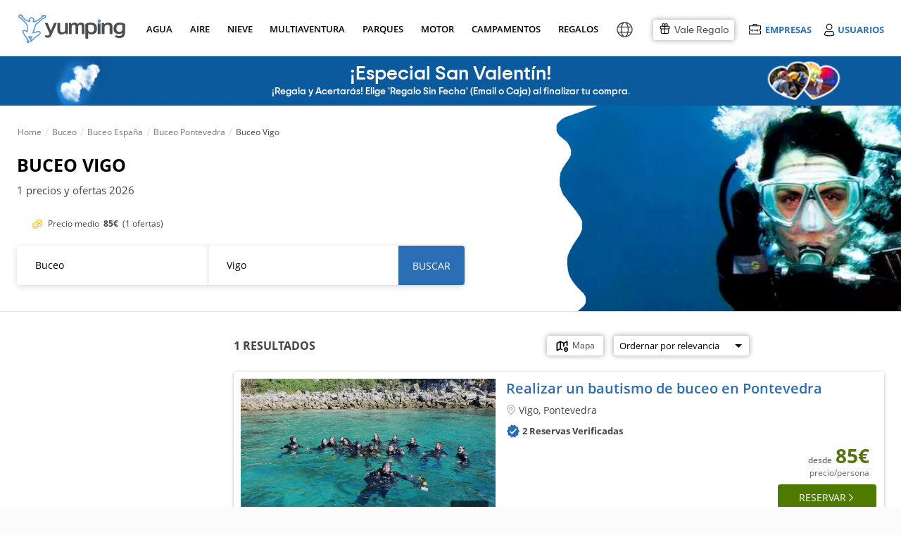

--- FILE ---
content_type: text/html; charset=UTF-8
request_url: https://www.yumping.com/buceo/pontevedra/vigo
body_size: 142587
content:
<!DOCTYPE html>
<html lang="es" xml:lang="es">
<head>
<title>Buceo en Vigo: precios y ofertas 2026 | Yumping</title>
<meta name="description" content="Buceo y submarinismo Vigo. Todos los centros de buceo en Vigo por ubicación. Consulta toda la oferta y precios en cursos de buceo en Vigo impartido por las mejores escuelas.">
<meta name="keywords" content="buceo Vigo, submarinismo Vigo, empresas de buceo Vigo, empresas de submarinismo Vigo, centro buceo Vigo, centros buceo Vigo, escuela buceo Vigo, escuelas buceo Vigo, viajes buceo Vigo, cursos buceo Vigo, cursos submarinismo Vigo, curso PADI Vigo, scuba dive Vigo, scuba diving Vigo">
 
<link rel="preload" href="https://cdn4.yumping.com/css/fonts/OpenSans-Regular.woff" crossorigin as="font"  type="font/woff2">
<link rel="preload" href="https://cdn4.yumping.com/css/fonts/OpenSans-Semibold.woff" crossorigin as="font"  type="font/woff2">
<link rel="preload" href="https://cdn4.yumping.com/css/fonts/OpenSans-Bold.woff" crossorigin as="font"  type="font/woff2">
<link rel="preload" href="https://cdn4.yumping.com/css/fonts/fa-solid-900.woff2" crossorigin as="font"  type="font/woff2">
<link rel="preload" href="https://cdn4.yumping.com/css/fonts/fontawesome-webfont.woff?v=4.2.0" crossorigin as="font"  type="font/woff2">
<link rel="preload" href="https://cdn4.yumping.com/css/fonts/TripSans-Regular.woff2?v1.002" crossorigin as="font"  type="font/woff2">
<link rel="preload" href="https://cdn4.yumping.com/css/fonts/TripSans-Medium.woff2?v1.002" crossorigin as="font"  type="font/woff2">
<link rel="preload" href="https://cdn4.yumping.com/css/fonts/TripSans-VF.woff2?v1.002" crossorigin as="font"  type="font/woff2">

<script>window.performance.mark('mark_start_head_loaded');</script>

 <meta name="robots" content="NOINDEX,FOLLOW">


<meta charset="UTF-8">
<meta http-equiv="Content-Security-Policy" content="default-src * 'self' blob: data: gap:; style-src * 'self' 'unsafe-inline' blob: data: gap:; script-src * 'self' 'unsafe-eval' 'unsafe-inline' blob: data: gap:; object-src * 'self' blob: data: gap:; img-src * 'self' 'unsafe-inline' blob: data: gap:; connect-src 'self' * 'unsafe-inline' blob: data: gap:; frame-src 'self' *.twitter.com *.vimeo.com *.facebook.com *.facebook.net *.googleadservices.com *.googletagmanager.com *.googletagservices.com *.googlesyndication.com *.google-analytics.com *.googletagmanager.com *.googleapis.com *.ggpht.com *.google.com *.google.co.uk *.gstatic.com *.doubleclick.net *.facebook.com *.youtube.com youtube.com blob: data: gap:;">
<meta http-equiv="Permissions-Policy" content="payment=(self)">
<meta name="distribution" content="global">
<meta name="rating" content="general">
<meta name="date" content="Sun, 01 Feb 2026 00:39:14 GMT"> 

    	<meta property="og:type" content="website">
    	<meta property="og:title" content="Buceo en Vigo: precios y ofertas 2026">
    	<meta property="og:description" content="Buceo y submarinismo Vigo. Todos los centros de buceo en Vigo por ubicación. Consulta toda la oferta y precios en cursos de buceo en Vigo impartido por las mejores escuelas.">
    	<meta property="og:image" content="https://cdn1.yumping.com/img/inspireme/8B.jpg">
    	<meta property="twitter:card" content="summary">
    <script type="application/ld+json">
    {
        "@context": "http://schema.org",
        "@type": "Organization",
        "name": "Yumping",
        "logo": "https://cdn1.yumping.com/img/logo/yumping_logo.png",
        "url":"https://www.yumping.com",
        "sameAs": ["https://www.facebook.com/yumping", "https://twitter.com/Yumping", "https://www.instagram.com/yumping_/"]
    }
    </script>
<script>window.performance.mark('mark_start_js_css_loaded');</script>
<style>/****
* css general.css
****/#app-carousel-real .rsDefault .rsTmb,#menu .user-logged .user-logged-menu:hover,.article-featured .box,.avatar-shadow img,.btn-save:hover span,.clearfix,.dblock,.dropdown-ui ul:hover,.dropdown-ui:hover ul,.footer-flags ul:hover,.multilogin ul:hover,.multilogin>a:hover+ul,.search-dresses .dropdown-select-dresses ul:hover,.search-dresses .dropdown-select-dresses:hover ul,.setProvincia a,.tooltip:hover .tooltipInfo,.user-list-featured .user-list-featured-user p small,.widget-profile-complete p small,article,aside,details,figcaption,figure,footer,header,hgroup,html body,main,menu,nav,section,summary{display:block}html,p,q{-webkit-text-size-adjust:100%}.basic .vendors-list-thumb,.basic .vendors-list-thumb img,.block-label-hover .listado,.block-label-hover-horizontal .listado,.box-miniresults img,.com-preview .com-preview-thumb img,.comment-review .header .comments-review-avatar img,.droplayer-filter li a,.droplayer.droplayer-vendors .pure-u-2-4,.hero-rs,.index-articulos .box img,.index-emp-sky .index-emp-sky-img img,.modal-dialog.modal-rw .modal-content .royalSlider,.pure-form .pure-input-1,.pure-u-1,.rating.rating-excellent:before,.vendors-list-thumb.mini img,.w100,.widget .user-list .user-list-avatar .user-profile,.widget .user-list .user-list-avatar img,.widget-com-related .widget-com-related-content .widget-com-related-gallery a img,.widget-com-related .widget-com-related-content .widget-com-related-rating .rating-stars-vendor-bar.s5,html body{width:100%}.datepicker td span,.fleft,.jspHorizontalBar .jspCap,.pull-left,.royalSlider>*,.rsGCaption,.rsOverflow,.rsTabs,.rsThumb,.rsThumbs,.share-btn li,.ui-item-image{float:left}.modal-backdrop,.rsNav{-moz-user-select:none}#filtersGuests .droplayer .droplayer-scroll ul,.droplayer.droplayer-scroll ul{max-height:250px;overflow-y:auto}.clearfix:after,.group:after,.hidden,.rsHidden{visibility:hidden}.index-ultimasOpiniones .text-ellipsis,.text-ellipsis,.text-ellipsis-cinco-linea{-webkit-box-orient:vertical;-o-text-overflow:ellipsis;-ms-text-overflow:ellipsis}:root{--blue:#2B6EB5;--lightgreen:#90b333;--darkblue:#225791;--white:#fff;--neutral:#fff;--darker:black;--gray:#8d8b8b;--breakpoint-xs:0;--breakpoint-sm:576px;--breakpoint-md:768px;--breakpoint-lg:992px;--breakpoint-xl:1200px;--font-family-sans-serif:-apple-system,BlinkMacSystemFont,'Segoe UI',Roboto,'Helvetica Neue',Arial,'Noto Sans',sans-serif,'Apple Color Emoji','Segoe UI Emoji','Segoe UI Symbol','Noto Color Emoji';--font-family-monospace:SFMono-Regular,Menlo,Monaco,Consolas,'Liberation Mono','Courier New',monospace;--ta-sans-serif:"Trip Sans",Arial,sans-serif;--ta-serif:Georgia,"Times New Roman","Century Schoolbook L",serif;--ta-monospace:"Trip Sans Mono",Courier,monospace,Arial,sans-serif;--trip-sans-regular:400;--trip-sans-medium:700;--trip-sans-bold:800;--trip-sans-ultra:900;--grid-spacing:16px}@supports (font-variation-settings:normal){@font-face{font-family:Trip Sans VF;font-weight:400;font-display:swap;src:url(https://cdn4.yumping.com/css/fonts/TripSans-VF.woff2?v1.002) format("woff2-variations");font-variation-settings:"wght" 400}@font-face{font-family:Trip Sans VF;font-weight:700;font-display:swap;src:url(https://cdn4.yumping.com/css/fonts/TripSans-VF.woff2?v1.002) format("woff2-variations");font-variation-settings:"wght" 700}@font-face{font-family:Trip Sans VF;font-weight:800;font-display:swap;src:url(https://cdn4.yumping.com/css/fonts/TripSans-VF.woff2?v1.002) format("woff2-variations");font-variation-settings:"wght" 800}@font-face{font-family:Trip Sans VF;font-weight:900;font-display:swap;src:url(https://cdn4.yumping.com/css/fonts/TripSans-VF.woff2?v1.002) format("woff2-variations");font-variation-settings:"wght" 900}}@font-face{font-family:Trip Sans;font-style:normal;font-weight:400;font-display:swap;src:url(https://cdn4.yumping.com/css/fonts/TripSans-Regular.woff2?v1.002) format("woff2"),url(https://cdn4.yumping.com/css/fonts/TripSans-Regular.woff?v1.002) format("woff")}@font-face{font-family:Trip Sans;font-style:normal;font-weight:700;font-display:swap;src:url(https://cdn4.yumping.com/css/fonts/TripSans-Medium.woff2?v1.002) format("woff2"),url(https://cdn4.yumping.com/css/fonts/TripSans-Medium.woff?v1.002) format("woff")}@font-face{font-family:Trip Sans Mono;font-style:normal;font-weight:400;font-display:swap;src:url(https://cdn4.yumping.com/css/fonts/TripSansMono-Regular.woff2?v1.002) format("woff2"),url(https://cdn4.yumping.com/css/fonts/TripSansMono-Regular.woff?v1.002) format("woff")}html body{font-family:var(--ta-sans-serif)!important;height:auto}a,abbr,acronym,address,applet,article,aside,audio,b,big,blockquote,body,canvas,caption,center,cite,code,dd,del,details,dfn,div,dl,dt,em,embed,fieldset,figcaption,figure,footer,form,h1,h2,h3,h4,h5,h6,header,hgroup,html,i,iframe,img,ins,kbd,label,legend,li,mark,menu,nav,object,ol,output,p,pre,q,ruby,s,samp,section,small,span,strike,strong,sub,summary,sup,table,tbody,td,tfoot,th,thead,time,tr,tt,u,ul,var,video{-moz-font-feature-settings:inherit;-moz-font-language-override:inherit;border:0;font-family:inherit;font-size:100%;font-size-adjust:inherit;font-stretch:inherit;font-style:inherit;font-variant:inherit;font-weight:inherit;line-height:inherit;margin:0;padding:0;vertical-align:baseline}.footer-text ul li.title,:lang(pt-BR) #layer-suggest-1 .droplayer-column li,:lang(pt-PT) #layer-suggest-1 .droplayer-column li,ol,ul{list-style:none}table{border-collapse:collapse;border-spacing:0}caption,td,th{font-weight:400;text-align:left;vertical-align:middle}blockquote,q{quotes:none}.breadcrumb h1:first-child:before,.breadcrumb>li:first-child:before,blockquote:after,blockquote:before,q:after,q:before{content:none}.box-related-list .last div,.box-vendors-related li.last div,.droplayer-filter li.last,.droplayer-payment-config .droplayer li:first-child a,.droplayer.droplayer-nav-main .single-column li:first-child a,.droplayer.multi-column .column-container .droplayer-column,.entry-post-count li:first-child,.flags-list:last-child,.pure-form fieldset,.widget-profile-hero .widget-profile-body>.summary li:first-child,.widget-profile-hero .widget-profile-body>summary li:first-child,.widget-stats-count li:first-child,a img,form.pure-table{border:0}@font-face{font-family:FontAwesome;font-display:swap;src:url('https://cdn4.yumping.com/css/fonts/fontawesome-webfont.eot?v=4.2.0');src:url('https://cdn4.yumping.com/css/fonts/fontawesome-webfont.eot?v=4.2.0') format('embedded-opentype'),url('https://cdn4.yumping.com/css/fonts/fontawesome-webfont.woff?v=4.2.0') format('woff'),url('https://cdn4.yumping.com/css/fonts/fontawesome-webfont.ttf?v=4.2.0') format('truetype'),url('https://cdn4.yumping.com/css/fonts/fontawesome-webfont.svg?v=4.2.0#fontawesomeregular') format('svg');font-weight:400;font-style:normal}@font-face{font-family:"Open Sans";font-display:swap;font-style:normal;font-weight:400;src:url("https://cdn4.yumping.com/css/fonts/OpenSans-Regular.eot") format("embedded-opentype"),url("https://cdn4.yumping.com/css/fonts/OpenSans-Regular.woff") format("woff"),url("https://cdn4.yumping.com/css/fonts/OpenSans-Regular.ttf") format("truetype"),url("https://cdn4.yumping.com/css/fonts/OpenSans-Regular.svg#open_sansregular") format("svg")}@font-face{font-family:"Open Sans";font-style:normal;font-weight:600;font-display:swap;src:url("https://cdn4.yumping.com/css/fonts/OpenSans-Semibold.eot") format("embedded-opentype"),url("https://cdn4.yumping.com/css/fonts/OpenSans-Semibold.woff") format("woff"),url("https://cdn4.yumping.com/css/fonts/OpenSans-Semibold.ttf") format("truetype"),url("https://cdn4.yumping.com/css/fonts/OpenSans-Semibold.svg#open_sanssemibold") format("svg")}@font-face{font-family:"Open Sans";font-style:normal;font-weight:700;font-display:swap;src:url("https://cdn4.yumping.com/css/fonts/OpenSans-Bold.eot") format("embedded-opentype"),url("https://cdn4.yumping.com/css/fonts/OpenSans-Bold.woff") format("woff"),url("https://cdn4.yumping.com/css/fonts/OpenSans-Bold.ttf") format("truetype"),url("https://cdn4.yumping.com/css/fonts/OpenSans-Bold.svg#open_sansbold") format("svg")}html{font-size:12px;line-height:20.4px}button,html,input,li,p,select,small,textarea{font-family:'Open Sans',Helvetica,Arial}.subtitle,.title-uppercase,h1,h2,h3,ol span{font-family:PlutoSans,'Open Sans',Helvetica,Arial}#nav-main>ul>li a small,.h1,.h2,.openSans,.plutoSans,.pure-form label,.pure-form-aligned .pure-control-group label,.pure-g,.pure-g-r,.pure-table .thead td,.pure-table thead td,.title,.title-1st,.title-2nd,h1,h1.title-hero,h2{font-family:"Open Sans",Helvetica,Arial}h1.title-hero{font-size:32px;font-weight:300;line-height:54.4px}.h1,.title-1st,h1{font-size:20px;font-weight:600;line-height:40.8px;vertical-align:middle!important;text-transform:uppercase}#nav-main .nav-column-venuesTop li:first-child,#nav-main .nav-column-venuesTop li:first-child+li,.box-vendors-list li .info-icons-promos,.box-vendors-list li.firstbasic,.h1.mt0,.index-prov h2,.modal-alta-form label.mt0,.title-1st.mt0,:lang(es-MX) #layer-suggest-1 .droplayer-column li.setProvincia.setProvincia span,h1.mt0{margin-top:0}.h2,.title-2nd,h2{font-size:16px;font-weight:300;line-height:34px;margin:0 0 10px}.box-vendor-callout .vendor-callout-copy a,.h3,.title-3rd,h3{font-family:"Open Sans",Helvetica,Arial;font-size:14px;font-weight:600;line-height:23.8px}.h3.title-uppercase,.title-3rd.title-uppercase,h3.title-uppercase{color:#c2c1c1;font-weight:300;margin:15px 0 0;text-transform:uppercase}p,q{font-size:14px;line-height:23.8px;margin:0 0 10px;font-family:'Open Sans',Helvetica,Arial}.title{overflow:hidden;text-overflow:ellipsis;white-space:nowrap}.subtitle{color:#c2c1c1;font-weight:300;margin:0;text-transform:uppercase}.access-login a,.access-login span,.access-login2 a,.droplayer li,.droplayer p.title,.fs12,.modal-review .user-review-excerpt p,.pure-form .form-content-wedding .form-input-otros label,.pure-form li label,.review-widget-user .widget-user-content li .widget-user-content-info span,.small,small{font-size:12px;line-height:20.4px}.box-vendors-images .box-vendors-images-item .box-vendors-faqs li strong.precio-min,.box-vendors-layer .layer-footer a,.box-vendors-list li .vendors-list-faqs p strong.precio-min,.index-center .btn-transparent,.initPlanner .form-header-wedding,.suggest-message-add-vendor p,.suggest-message-num-results p,.widget-comments .quote blockquote a,small.pure-u{font-size:12px}.big,.fs18{font-size:18px;line-height:30.6px}.fs10l,.fs11l,.fs12l{line-height:normal}#menu .user-logged .user-pill a,.box-primary.box-empty a,.box-secondary.box-empty a,.box.box-empty a,.droplayer.multi-column .setRegion,.fw600,.search-dresses .dropdown-select-dresses ul li a.active,.strong,.unit-primary.box-empty a,.unit-secondary.box-empty a,.widget .nav.widget-categories .active a,.widget nav.widget-categories .active a,b,strong{font-weight:600}.bold,.btn.btn-transparent.bold,.fwb,.show-desc fwb{font-weight:700}.light{font-weight:100}.alert-top a,.layer-redirect a.underline,.text-underline{text-decoration:underline}.color-link,a{text-decoration:none}.fs7{font-size:7px}.fs8{font-size:8px}.fs9,.showPrecios .pure-u-1-7,:lang(fr) .showPrecios .pure-u-1-5,:lang(fr) .showPrecios .pure-u-1-6,:lang(fr-FR) .showPrecios .pure-u-1-5,:lang(fr-FR) .showPrecios .pure-u-1-6{font-size:9px}.fs10,.fs10l,.widget-profile-complete .footer a i,.widget-profile-complete footer a i{font-size:10px}.box-review-widget .review-widget-code textarea,.footer-simple a,.footer-simple li,.footer-simple p,.fs11,.fs11l,.index-center .index-steps .index-steps-description>div li a,.suggest-content li small{font-size:11px}.fs11i{font-size:11px!important}.fs12l{font-size:12px}.fs14i,.fs14l{font-size:14px}.comment span i:first-child,.fs14,.post-content,.pure-form input[readonly],.pure-form select[readonly],.pure-form textarea[readonly],ol li{font-size:14px;line-height:23.8px}.fs14i{line-height:50px}.fs14l{line-height:normal}.fs12i{font-size:12px;line-height:50px}.fs15{font-size:15px;line-height:normal}.fs16,.fs16l{font-size:16px}.fs16{line-height:27.2px}.fs16l,.fs18l{line-height:normal}.fs18l{font-size:18px}.fs20,.fs20l{font-size:20px}.fs20{line-height:34px}.fs20l{line-height:normal}.fs22,.fs23l{font-size:22px}.fs22{line-height:37.4px}.fs24{font-size:24px;line-height:40.8px}.fs26{font-size:26px;line-height:44.2px}.fs28,.fs28l{font-size:28px}.fs28{line-height:47.6px}.fs30,.fs30l{font-size:30px}.fs30{line-height:51px}:lang(fr) .fs30l,:lang(fr-FR) .fs30l{font-size:26px}.alert-top .big.fa-envelope-o,.fs35,.fs35l{font-size:35px}.fs35{line-height:59.5px}.fs50{font-size:50px}.fs60{font-size:60px}.fs70{font-size:70px}.fs70i{font-size:70px!important}.easyPieChart{color:#6c6c6c;font-size:14px;font-weight:700;position:relative;text-align:center}.easyPieChart canvas,.rsVisibleNearbyWrap .rsOverflow,.widget-profile-complete .easyPieChart canvas{left:0;position:absolute;top:0}.m0,body{margin:0!important}.progress-ui.grey span,body,html{background-color:#fbfbfb}.alert.alert-advice-form small,.base-color,.box-vendors-related .columns3 li.pure-u-1 a.title:hover,.box-vendors-related .columns4 li.pure-u-1 a.title:hover,.box-vendors-related .columns5 li.pure-u-1 a.title:hover,.color-base,.color-black,.dropdown-ui ul .active:hover,.index-prov a,.tag.tag-email span,.tool-banner.tool-banner-invitation p,.tooltipOferta a.tooltipcm,.tooltipOferta a.tooltipcm i,.tooltipOferta a.tooltipcm:hover,.tooltipOferta div.tooltipcm,.tooltipOferta div.tooltipcm i,.tooltipOferta div.tooltipcm:hover,.widget .nav.widget-categories a,.widget nav.widget-categories a,.widget-subcategories li.active span,a:hover .more:after,b,html,i,p,small,span,strong,ul.bullet-list li span{color:#444}.enlace,.link,a,mark{color:var(--blue)}.enlace:hover,.link:hover,a:hover{color:#2f74ad}.enlace,.link{cursor:pointer}mark{background:rgba(0,0,0,0)}.color-title{color:#222!important}.color-title.a:hover{color:#090909!important}.color-secondary{color:#9c9c9c!important}.color-secondary.a:hover{color:#838383!important}.color-detail{color:#40ddc5!important}.color-detail.a:hover{color:#23c7ae!important}.color-link{color:var(--blue)!important}.color-link:hover{color:#2f74ad!important}.color-secondary-link{color:#959595;text-decoration:underline}.color-secondary-link:hover{color:#626262}.access-emp .emp-menu-options li:hover,.access-emp .emp-menu-options-u li:hover,.background,.bg,.box .bg,.box-primary .bg,.box-secondary .bg,.footer-flags ul li a:hover,.layout-simple,.layout-simple body,.layout-simple-extended,.layout-simple-extended body,.multilogin ul li:nth-child(2n) a,.pure-table-odd,.pure-table-striped tr:nth-child(2n-1) td,.select-ui-members:hover,.widget-profile-ranking li.mine,.widget-related-media li:hover{background-color:#f0f0f0}.bg-blue,.tag.tag-discarded{background-color:var(--blue)}.bg-green{background-color:#c5de4d}.bg-blue-dark{background-color:#4e7cc2}#busc-bg,.backgoundFooterInterior,.progress-ui.grey:after{background:#fbfbfb}.alert-top.alert-success,.bcw,.bg-white,.tab-nav,.white{background-color:#fff}.color-red{color:#fb000e}#app-carousel-real .carousel-close:hover i,#app-carousel-real .rsDefault,#app-carousel-real .rsDefault .rsOverflow,#app-carousel-real .rsDefault .rsSlide,#app-carousel-real .rsDefault .rsThumbs,#app-carousel-real .rsDefault .rsVideoFrameHolder,#app-layer-multisolicitud .widget .footer a,#app-layer-multisolicitud .widget footer a,.alert-top a,.alert-top b,.alert-top h1,.alert-top h2,.alert-top h3,.alert-top i,.alert-top p,.alert-top span,.alert-top strong,.alert-top.alert-advice a,.alert-top.alert-advice i,.alert-top.alert-advice p,.alert-top.alert-advice strong,.badge:hover,.block-label-hover p,.box-miniresults .vendors-list-thumb span small,.box-vendors-images .box-vendors-images-item figure .vendor-gallery a:hover i,.btn-import b,.btn-like.liked i,.btn-social,.btn-social b,.btn.btn-detail a,.btn.btn-primary a,.btn.btn-primary i,.btn.btn-primary strong,.color-white,.copy a,.copy a i,.count-post span,.droplayer li.selected a,.droplayer li.selected span,.fa-inverse,.header-icon b,.tag i.fa,.vendors-list-thumb .mini-gallery a:hover i,.vendors-list-thumb .mini-gallery span:hover i,.widget.widget-listing figure figcaption a{color:#fff}.color-grey,.footer-layer .wrap-layer .layer-left p b,.index-center .summary p,.index-center .summary span,.index-center .summary strong,.index-center .summary time,p.color-grey{color:#666}.color-grey-2,p.color-grey-2{color:#a2a2a2}.color-green{color:#55760f}.color-orange{color:#f53}#nav-main .nav-column-venuesTop li a:hover span,#nav-main>ul>li a.active,#nav-main>ul>li a:hover,#search .form-searchArticles .title,.SelectorOptions li a:hover,.access-emp .emp-menu-options li.premium a,.access-emp .emp-menu-options-u li.premium a,.alert.alert-advice-form a,.alert.alert-sol:hover,.alert.alert-sol:hover strong,.box-mainVendors .box-mainVendors-block li a:hover,.box-related-list div a:hover,.box-review-widget.inactive .review-widget-code p strong,.box-vendors-related .columns3 li.pure-u-1 a:hover,.box-vendors-related .columns4 li.pure-u-1 a:hover,.box-vendors-related .columns5 li.pure-u-1 a:hover,.box-vendors-related li div a:hover,.box-vendors-related li.title div a,.breadcrumb h1 a:hover,.breadcrumb>li a:hover,.breadcrumb>li a:hover span,.btn-naked:hover i,.color-blue,.comment .footer .comment-actions li a,.comment footer .comment-actions li a,.dropdown-ui li i.fa-times-circle-o,.dropdown-ui span i.fa-times-circle-o,.dropdown-ui ul a:hover,.dropdown-ui ul small:hover,.droplayer-payment-config .droplayer li a .fa-trash-o,.droplayer.droplayer-scroll li.suggest-navigation .matching-text,.entry-post-count .fa-heart,.entry-post-count .fa-heart-o,.footer a.linkRegion,.footer a:hover,.footer-simple a,.index-center .index-steps .index-steps-description>div li a:hover,.index-prov a:hover,.index-prov p a,.layer-redirect a,.nav-column-vendors .link-promo a:hover,.requiered,.rw-box .btn-transparent .fa-heart-o,.suggest-vendor ul li:hover,.widget .footer a,.widget .nav .widget-subcategories-vendors li>span:hover,.widget .nav.widget-categories a:hover,.widget footer a,.widget nav .widget-subcategories-vendors li>span:hover,.widget nav.widget-categories a:hover,.widget-stats-count .fa-heart,.widget-stats-count .fa-heart-o,.widget-subcategories li a:hover,.widget-tools div a:after,.widget-tools div a:hover,a i{color:var(--blue)}.color-blue-dark{color:#4e7cc2}.color-orange-toprural{color:#d66c37}.filters{background-color:#ebe8e5}.detail{background-color:#40ddc5;color:#fff}.salmon{background:url("https://cdn1.yumping.com/img/community/bg_asideHero.png") left top #eff6fc}.pure-g{letter-spacing:-.31em;text-rendering:optimizespeed}.conf_nventas,.fa,.pure-u{text-rendering:auto}.pure-u{display:inline-block;letter-spacing:normal;vertical-align:top;word-spacing:normal}.mr25,.pure-s{margin-right:25px}#nav-main .nav-column-dressesTop .pure-u-1-3:first-child .box-dresses,.mr15,.pure-s-secondary{margin-right:15px}.pure-g-r{letter-spacing:-.31em}.pure-g-r img{height:auto;max-width:100%}@media (min-width:980px){.pure-hidden-desktop,.pure-visible-phone,.pure-visible-tablet{display:none}}@media (min-width:768px) and (max-width:979px){.pure-hidden-tablet,.pure-visible-desktop{display:none}}.pure-u-1,.pure-u-1-10,.pure-u-1-11,.pure-u-1-12,.pure-u-1-13,.pure-u-1-14,.pure-u-1-15,.pure-u-1-16,.pure-u-1-17,.pure-u-1-2,.pure-u-1-24,.pure-u-1-3,.pure-u-1-4,.pure-u-1-5,.pure-u-1-6,.pure-u-1-7,.pure-u-1-8,.pure-u-1-9,.pure-u-10-12,.pure-u-11-12,.pure-u-11-24,.pure-u-13-24,.pure-u-14-15,.pure-u-15-16,.pure-u-16-17,.pure-u-17-24,.pure-u-19-24,.pure-u-2-10,.pure-u-2-12,.pure-u-2-14,.pure-u-2-3,.pure-u-2-4,.pure-u-2-5,.pure-u-2-6,.pure-u-2-7,.pure-u-2-8,.pure-u-2-9,.pure-u-22-24,.pure-u-23-24,.pure-u-3-10,.pure-u-3-12,.pure-u-3-4,.pure-u-3-5,.pure-u-3-6,.pure-u-3-7,.pure-u-3-8,.pure-u-3-9,.pure-u-4-10,.pure-u-4-24,.pure-u-4-5,.pure-u-4-6,.pure-u-4-7,.pure-u-5-10,.pure-u-5-12,.pure-u-5-24,.pure-u-5-6,.pure-u-5-7,.pure-u-5-8,.pure-u-6-10,.pure-u-6-14,.pure-u-6-7,.pure-u-6-8,.pure-u-7-10,.pure-u-7-12,.pure-u-7-24,.pure-u-7-8,.pure-u-7-9,.pure-u-8-10,.pure-u-8-9,.pure-u-9-10{box-sizing:border-box;display:inline-block;letter-spacing:normal;text-rendering:auto;vertical-align:top;word-spacing:normal}.comment-review .review-details-main .pure-u-2-5,.comment-review .review-details-main .pure-u-3-5,.pure-form .pure-input-1-2,.pure-u-1-2,.pure-u-2-4,.pure-u-5-10,.pure-u-6-12,.w50,:lang(es-AR) #layer-suggest-1 .droplayer-column,:lang(es-CL) #layer-suggest-1 .droplayer-column,:lang(es-CO) #layer-suggest-1 .droplayer-column,:lang(es-PE) #layer-suggest-1 .droplayer-column,:lang(pt-BR) #layer-suggest-1 .droplayer-column,:lang(pt-PT) #layer-suggest-1 .droplayer-column{width:50%}.pure-u-1-3{width:33.3333%}.pure-u-2-3{width:66.6667%}.pure-form .pure-input-1-4,.pure-u-1-4,.pure-u-2-8,.pure-u-3-12,.w25{width:25%}.pure-u-3-4,.pure-u-6-8,.suggest-community-post .ui-item-description,.w75{width:75%}.pure-u-1-5,.pure-u-2-10,.w20,.widget-com-related .widget-com-related-content .widget-com-related-rating .rating-stars-vendor-bar.s1{width:20%}.pure-u-2-5,.pure-u-4-10,.w40,.widget-com-related .widget-com-related-content .widget-com-related-rating .rating-stars-vendor-bar.s2{width:40%}.pure-u-3-5,.pure-u-6-10,.w60,.widget-com-related .widget-com-related-content .widget-com-related-rating .rating-stars-vendor-bar.s3{width:60%}.pure-u-4-5,.pure-u-8-10,.w80,.widget-com-related .widget-com-related-content .widget-com-related-rating .rating-stars-vendor-bar.s4{width:80%}.pure-u-1-6,.pure-u-2-12,.pure-u-4-24{width:16.6667%}.pure-u-2-6{width:33.3334%}.pure-u-3-6{width:50.0001%}.pure-u-4-6{width:66.6668%}.pure-u-10-12,.pure-u-5-6{width:83.3333%}.pure-u-1-7{width:14.2857%}.pure-u-2-7{width:28.5714%}.pure-u-3-7{width:42.8572%}.pure-u-4-7{width:57.1428%}.pure-u-5-7{width:71.4285%}.pure-u-6-7{width:85.7142%}.pure-u-1-8{width:12.5%}.pure-u-3-8{width:37.5%}.pure-u-5-8{width:62.5%}.pure-u-7-8{width:87.5%}.pure-u-1-9{width:11.1%}.pure-u-2-9{width:22.2%}.pure-u-3-9{width:33.3%}.pure-u-7-9{width:77.77%}.pure-u-8-9{width:88.9%}.pure-u-1-10,.w10{width:10%}.pure-u-3-10,.w30{width:30%}.pure-u-7-10,.w70{width:70%}.pure-u-9-10,.w90{width:90%}.pure-u-1-11{width:9.0909%}.pure-u-1-12{width:8.3333%}.pure-u-5-12{width:41.6667%}.pure-u-7-12{width:58.3333%}.pure-u-11-12,.pure-u-22-24{width:91.6667%}.pure-u-1-13{width:7.6923%}.pure-u-1-14{width:7.1428%}.pure-u-3-14{width:21.4284%}.pure-u-4-14{width:28.5712%}.pure-u-2-14{width:14.2856%}.pure-u-6-14{width:42.8571%}.pure-u-1-15{width:6.6666%}.pure-u-14-15{width:93.3333%}.pure-u-1-16{width:6.25%}.pure-u-15-16{width:93.75%}.pure-u-1-17{width:5.88%}.pure-u-16-17{width:94.12%}.pure-u-1-24{width:4.1667%}.pure-u-5-24{width:20.8333%}.pure-u-7-24{width:29.1667%}.pure-u-11-24{width:45.8333%}.pure-u-13-24{width:54.1667%}.pure-u-17-24{width:70.8333%}.pure-u-19-24{width:79.1667%}.pure-u-23-24{width:95.8333%}.pure-table{background:#fff;border:1px solid #e1e1e1;border-collapse:inherit;border-radius:3px;border-spacing:0;empty-cells:show}.comment img,.datepicker tbody td,.datepicker tbody th,.pure-table.box,.wrapper .alert-top{border-radius:3px}.pure-table .caption{color:#000;font:italic 85%/1 arial,sans-serif;padding:1em 0;text-align:center}.pure-table td{background-color:transparent;border-bottom:1px solid #e1e1e1;border-left:1px solid #e1e1e1;border-width:0 0 1px 1px;font-size:inherit;line-height:23.8px;margin:0;overflow:visible;padding:10px}.pure-table td.bgColorBorder{border-bottom:1px solid #e0e0e0!important;border-left:1px solid #e0e0e0!important}.pure-table td:first-child{border-left:0!important}.pure-table td.together{background:#ccc;padding:0}.pure-table td.together>div{background:#fff;margin-left:20px;padding:10px}.box-comment label,.pure-table td[align=right],.pure-table td[align=right] input,.text-right{text-align:right}.pure-table .thead,.pure-table thead{background:#f1f1f1;text-align:left;vertical-align:bottom}.form-header h3,.input-append .add-on{background-image:url("https://cdn1.yumping.com/img/sprite_login.png");background-repeat:no-repeat}.box-primary.box-empty,.box-review-widget.inactive .review-widget-code,.box-secondary.box-empty,.box.box-empty,.datepicker td,.datepicker th,.fa-fw,.fa-li,.fa-stack-1x,.fa-stack-2x,.form-aside-details h4,.form-drop-image,.form-facebook-signup,.legend-count,.rsGCaption,.strip-more,.tcenter,.text-center,.unit-primary.box-empty,.unit-secondary.box-empty,hr.separator,ol li h3 span:first-child{text-align:center}.pure-table .thead td,.pure-table thead td{border-color:#cfcfcf;line-height:30px}.pure-table .thead td:first-child,.pure-table thead td:first-child{border-left-width:0;border-top-left-radius:3px}.pure-table .thead td:last-child,.pure-table thead td:last-child{border-top-right-radius:3px}#frmCapaAlta h3.form-header-basic,#nav-main .nav-column-dresses li:first-child,.dropdown-ui ul li:first-child a,.dropdown-ui ul li:first-child small,.droplayer.droplayer-nav-main .multi-column li:first-child a,.footer-flags ul li:first-child,.modal .form-facebook-signup,.pure-table .thead:first-child td,.pure-table thead:first-child td,.pure-table-clean thead tr td,.suggest-vendor ul li:first-child,.widget .nav .widget-subcategories li:first-child,.widget nav .widget-subcategories li:first-child,.widget-profile-groups li:first-child,.widget-profile-media li:first-child,.widget-profile-ranking hr+li,.widget-profile-ranking li:first-child,.widget-related-media li:first-child,ul.ui-autocomplete li:first-child{border-top:0}.border,.border-bottom,.droplayer.droplayer-nav-main .multi-column li a,.droplayer.droplayer-nav-main .multi-column li:nth-child(2n) a,.pure-table-bordered td,.widget-com-related .widget-com-related-header,.widget-comments>div{border-bottom:1px solid #e1e1e1}.pure-table-bordered tbody>tr:last-child td,.pure-table-horizontal tbody>tr:last-child td{border-bottom-width:0}.pure-table-horizontal td,.pure-table-horizontal th{border-bottom:1px solid #e1e1e1;border-width:0 0 1px}.pure-table-clean{color:#959595}.pure-table-clean thead{background-color:#fff;font-size:14px;line-height:23.8px}.pure-table-clean td,.pure-table-clean th{border-left:0;font-size:12px;line-height:20.4px;padding:10px}.pure-table-clean i,.pure-table-clean p,.pure-table-clean small{color:#959595;overflow:hidden;text-overflow:ellipsis;white-space:nowrap}.pure-table-clean i{color:#40ddc5;font-size:14px}.alert p.fa:before,.currencySpace:first-letter,.mr10,.pure-table-clean span .btn,.tab-nav li a i{margin-right:10px}.inbox-alert{background-color:#fcf8e3}.pure-form input[type=color],.pure-form input[type=date],.pure-form input[type=datetime-local],.pure-form input[type=datetime],.pure-form input[type=email],.pure-form input[type=month],.pure-form input[type=number],.pure-form input[type=password],.pure-form input[type=search],.pure-form input[type=tel],.pure-form input[type=text],.pure-form input[type=time],.pure-form input[type=url],.pure-form input[type=week],.pure-form select,.pure-form textarea{border:1px solid #ccc;border-radius:3px;box-shadow:0 0 0 2px #f0f0f0;box-sizing:border-box;display:inline-block;font-size:14px;margin:5px 0;padding:5px;transition:border .3s linear}.pure-form input[type=color],.pure-form input[type=date],.pure-form input[type=datetime-local],.pure-form input[type=datetime],.pure-form input[type=email],.pure-form input[type=month],.pure-form input[type=number],.pure-form input[type=password],.pure-form input[type=search],.pure-form input[type=tel],.pure-form input[type=text],.pure-form input[type=time],.pure-form input[type=url],.pure-form input[type=week],.pure-form select{height:35px}.pure-form input[type=color]:focus,.pure-form input[type=date]:focus,.pure-form input[type=datetime-local]:focus,.pure-form input[type=datetime]:focus,.pure-form input[type=email]:focus,.pure-form input[type=month]:focus,.pure-form input[type=number]:focus,.pure-form input[type=password]:focus,.pure-form input[type=search]:focus,.pure-form input[type=tel]:focus,.pure-form input[type=text]:focus,.pure-form input[type=time]:focus,.pure-form input[type=url]:focus,.pure-form input[type=week]:focus,.pure-form select:focus,.pure-form textarea:focus{border-color:#129fea;outline:0}.pure-form input[type=checkbox]:focus,.pure-form input[type=file]:focus,.pure-form input[type=radio]:focus{outline:#129fea auto 1px}.pure-form .pure-checkbox,.pure-form .pure-radio{display:block;margin:.5em 0}.pure-form input[type=color][disabled],.pure-form input[type=date][disabled],.pure-form input[type=datetime-local][disabled],.pure-form input[type=datetime][disabled],.pure-form input[type=email][disabled],.pure-form input[type=month][disabled],.pure-form input[type=number][disabled],.pure-form input[type=password][disabled],.pure-form input[type=search][disabled],.pure-form input[type=submit][disabled],.pure-form input[type=tel][disabled],.pure-form input[type=text][disabled],.pure-form input[type=time][disabled],.pure-form input[type=url][disabled],.pure-form input[type=week][disabled],.pure-form select[disabled],.pure-form textarea[disabled]{background-color:#eaeded;color:#959595;cursor:not-allowed}.pure-form-budget input{font-size:12px!important}.pure-form .pure-form select:focus:invalid,.pure-form .pure-form textarea:focus:invalid,.pure-form input:focus:invalid{border:1px solid #ee5f5b;color:#e9322d}.pure-form .pure-form select:focus:invalid:focus,.pure-form .pure-form textarea:focus:invalid:focus,.pure-form input:focus:invalid:focus{border-color:#e9322d}.pure-form .pure-form input[type=checkbox]:focus:invalid:focus,.pure-form .pure-form input[type=radio]:focus:invalid:focus,.pure-form input[type=file]:focus:invalid:focus{outline-color:#e9322d}.hauto,.pure-form select[multiple],.royalSlider.rsAutoHeight,.rsAutoHeight .rsSlide{height:auto}.rsContainer,.rsContent,.rsOverflow,.rsVisibleNearbyWrap{height:100%;width:100%}.pure-form label{font-size:14px;line-height:23.8px;margin:.5em 0 .2em}.pure-control-group,.pure-form legend{margin-bottom:1em}.pure-form legend{border-bottom:1px solid #e5e5e5;color:#333;display:block;font-size:125%;padding:.3em 0;width:100%}.pure-form-stacked input[type=color],.pure-form-stacked input[type=date],.pure-form-stacked input[type=datetime-local],.pure-form-stacked input[type=datetime],.pure-form-stacked input[type=email],.pure-form-stacked input[type=month],.pure-form-stacked input[type=number],.pure-form-stacked input[type=password],.pure-form-stacked input[type=search],.pure-form-stacked input[type=tel],.pure-form-stacked input[type=text],.pure-form-stacked input[type=time],.pure-form-stacked input[type=url],.pure-form-stacked input[type=week],.pure-form-stacked label,.pure-form-stacked select,.pure-form-stacked textarea{display:block;margin:.25em 0}#nav-main,.article h2,.box-review-progress p,.pagination li,.pure-form-aligned .mceEditor,.pure-form-aligned .pure-help-inline,.pure-form-aligned input,.pure-form-aligned select,.pure-form-aligned textarea,.pure-form-message-inline,.rank-open.my-wall,.rank.my-wall,.tooltipInfo:hover{display:inline-block;vertical-align:middle}.pure-form-aligned textarea,.widget-profile-visits .more{vertical-align:top}#filtersGuests .droplayer .droplayer-scroll ul li:last-child,.droplayer-column ul,.footer-text ul,.index-center .index-steps .index-steps-description>div .description-title+span,.index-icons,.mb10,.pure-form .pure-group fieldset,.suggest-group,form fieldset h3{margin-bottom:10px}.pure-form-aligned .pure-control-group label{display:inline-block;font-size:12px;vertical-align:middle}.pure-form-aligned .pure-controls{margin:1.5em 0 0 10em}.pure-form .pure-input-rounded,.pure-form input.pure-input-rounded{border-radius:2em;padding:.5em 1em}.pure-form .pure-group input{border-radius:0;display:block;margin:0;padding:10px;position:relative;top:-1px}.pure-form .pure-group input:focus{z-index:2}.pure-form .pure-group input:first-child{border-radius:4px 4px 0 0;top:1px}.pure-form .pure-group input:last-child{border-radius:0 0 4px 4px;top:-2px}.pure-form .pure-group button{margin:.35em 0}.pure-form .pure-input-2-3{width:66%}.pure-form .pure-input-1-3,.w33{width:33%}.pure-form .pure-help-inline,.pure-form-message-inline{color:#666;display:inline-block;font-size:90%;padding-left:.3em;vertical-align:middle}.pure-form-message{color:#666;display:block;font-size:90%}.form-header h3{background-color:#f0f0f0;border-bottom:1px solid #e1e1e1;border-top:1px solid #e1e1e1;margin:0;padding:10px 15px 10px 50px}.form-header h3.form-header-basic{background-position:-280px -80px}.form-header h3.form-header-basic-strong{background-position:-280px -892px}.form-header h3.form-header-wedding{background-position:-280px 13px}.form-header h3.form-header-emp{background-position:-280px -542px}.form-header h3.form-header-sector{background-position:-280px -585px}.form-header h3.form-header-photo{background-position:-280px -679px}.form-header h3.form-header-faqs{background-position:-280px -717px}.form-header h3.form-header-discount{background-position:-280px -753px}.pure-form .ico-awesome-email:before{font-family:FontAwesome;position:relative;top:3px;left:32px;content:"\f003";font-size:18px}.pure-form .ico-awesome-pass:before{font-family:FontAwesome;position:relative;top:3px;left:32px;content:"\f023";font-size:18px}.pure-form .form-input.form-input-name{background-position:-285px -38px}.pure-form .form-input.form-input-email,.pure-form .form-input.form-input-password{padding:5px 40px;width:210px}.pure-form .ico-awesome-email.top12:before,.pure-form .ico-awesome-pass.top12:before{top:12px}.pure-form .form-input.form-input-password{width:210px}.pure-form .form-input.form-input-location{background-position:-287px -250px}.pure-form .form-input.form-input-phone{background-position:-287px -297px}.pure-form .form-input.form-input-emp{background-position:-287px -641px}.pure-form .form-input.form-input-web{background-position:-287px -800px}.pure-form .form-input.form-input-mobile{background-position:-287px -844px}.pure-form .form-input.form-input-fax{background-position:-287px -950px}.pure-form .form-input.form-input-comensales{background-position:-285px -1000px}.pure-form .form-input.form-input-calendar{background-position:-285px -450px}.pure-form .date{border:1px solid #e1e1e1;border-radius:3px;box-shadow:0 0 0 2px #f0f0f0;box-sizing:border-box}.pure-form .date input,.widget-thumbnails .header ul li,.widget-thumbnails header ul li{display:inline-block;margin:0;vertical-align:middle}.pure-form .form-content-wedding p{display:inline-block;font-size:14px;line-height:9px;vertical-align:middle;width:125px}.pure-form .form-content-wedding label{font-family:'Open Sans';font-size:14px;line-height:20px}.pure-form .form-content-wedding .form-inputs-rol{background-color:#f0f0f0;border:1px solid #e1e1e1;border-radius:3px;box-shadow:0 0 0 2px #f0f0f0;color:#444;overflow:hidden}.pure-form .form-content-wedding .form-inputs-rol label{min-width:80px;border:1px solid #f0f0f0;cursor:pointer;float:left;font-family:"Open Sans",Helvetica,Arial;font-size:12px;font-weight:400;line-height:22px;margin:0;padding:7px 15px}.pure-form .form-content-wedding .form-inputs-rol label:hover{background-color:#ececec}.pure-form .form-content-wedding .form-inputs-rol label.form-input-novio{border-radius:0 2px 2px 0}.pure-form .form-content-wedding .form-inputs-rol label.form-input-novia{border-radius:2px 0 0 2px;border-right:1px solid #e1e1e1}.pure-form .form-content-wedding .form-inputs-rol label.active{background-color:rgba(0,157,254,.45);border:1px solid rgba(0,157,254,.45);color:#fff}.box-miniresults .vendors-list-thumb span br,.comment-review .review-details-main span+span,.comment-review:after,.comment-review:before,.datepicker>div,.dnone,.droplayer-column li.setRegion~.setProvincia:before,.droplayer-column:first-child li.setProvincia:before,.droplayer.droplayer-vendors .pure-u-1-4,.fa.fa-facebook.fa-lg>span,.fa.fa-facebook>span,.fa.fa-google-plus.fa-lg>span,.fa.fa-google-plus>span,.fa.fa-instagram.fa-lg>span,.fa.fa-instagram>span,.fa.fa-pinterest.fa-lg>span,.fa.fa-pinterest>span,.fa.fa-twitter.fa-lg>span,.fa.fa-twitter>span,.jspCap,.pagination li:first-child a.active:after,.pagination li:first-child a.active:before,.pagination li:last-child a.active:after,.pure-form .form-content-wedding .form-inputs-rol .iradio_minimal,.pure-form .form-content-wedding .form-inputs-rol input[type=radio]{display:none}.pure-form .form-content-wedding .form-input-otros{line-height:39px}.pure-form .form-content-wedding .form-input-otros input[type=radio]{margin:0 7px 0 10px}.form-content-check input[type=checkbox],.multilogin{vertical-align:middle}.form-content-check p,.widget-thumbnails>div p,:lang(pt-BR) .currencySpace input,:lang(pt-BR) .replaceCurrency input{margin:0 0 0 10px}.form-facebook-signup{padding:20px 0 10px;position:relative}.form-facebook-signup .btn-login-facebook,.form-facebook-signup small{margin:5px auto 10px}.form-facebook-signup i{font-size:15px;vertical-align:text-bottom;color:rgba(0,0,0,.6)}.form-facebook-signup .form-facebook-separator{background-color:#fff;bottom:-15px;left:44%;padding:0 10px;position:absolute}.form-facebook-signup .form-facebook-separator i{background-color:#f0f0f0;border-radius:500px;display:inline-block;font-size:14px;height:30px;line-height:28px;vertical-align:middle;width:30px}.app-capa-rol-select,.mt3,.widget-com-related .widget-com-related-content .widget-com-related-rating .rating-stars-vendor-large{margin-top:3px}#frmCapaLogin{min-height:300px}.form-aside-details{position:absolute;right:-350px;top:0;width:380px}#filtersGuests .droplayer .droplayer-scroll,.article-featured,.article-featured .article,.article-featured article,.avatar-rounded,.avatar-shadow.user-top,.box-review-widget,.com-about-wedding,.drop-wrapper,.droplayer-payment-config,.fa-ul>li,.form-select-ui,.index-emp-prem .wrapper,.input-append,.modal-body,.photo-author,.relative,.royalSlider,.rsContainer,.rsContent,.rsOverflow,.rsThumb,.rsVisibleNearbyWrap,.search-members,.select-ui,.selectbox,.suggest-vendor,.suggest-wrapper,.tooltip,.user-list-featured.wedshoots .user-list-featured-user,.widget .header,.widget figure,.widget header,.widget-profile-hero,.wrapper-listHome{position:relative}.form-aside-details h4{color:#a4a4a4;font-family:Damion,Helvetica,Arial;font-size:22px;line-height:36px;margin-bottom:15px;padding:0 15px}.form-aside-details ul{margin:0 10px 0 60px}.form-aside-details li{background:0 0;font-size:12px;line-height:19px;margin:10px 0 40px;padding:0 30px 0 80px}.box-vendors-list li .vendors-list-faqs p strong,.form-aside-details li span,.reviews-header .reviews-stars span,.widget-related-media li a{display:block;font-family:"Open Sans",Helvetica,Arial;font-size:12px}.form-validate,.search-members:after,.select-ui-members{display:inline-block;vertical-align:middle}.form-aside-details li.guest{background-position:0 -87px}.form-aside-details li.tables{background-position:0 -173px}.form-aside-details li.budget{background-position:0 -258px}.form-aside-details li.web{background-position:0 -348px}.form-aside-details li.community{background-position:0 -445px}form fieldset h3{color:#222;font-size:14px;line-height:23.8px}form fieldset h3 span{color:#9c9c9c;font-weight:100}#import-providers li:first-child,.box-separator p,.box-vendors-related li,.com-preview .com-preview-content .quote,.com-preview .com-preview-content i,.comment .header h2,.comment .header p,.dashed-list p,.droplayer-column.onlyOne ul,.droplayer.droplayer-brides a,.footer-simple li,.footer-simple ul,.gallery-item .footer p,.gallery-item footer p,.guide-rules ul,.guide-rules ul li:last-child,.index-articulos,.modal h2,.modal h3,.search-dresses .dropdown-select-dresses li,.share-btn p,.suggest-community-post .ui-item-description .ui-item-title,.suggest-content ul,.tools.widget .header h2,.tools.widget header h2,.widget li,.widget ul,form fieldset li,form fieldset ul,li,ol,ul{margin:0}#menu .user-logged p small,.SelectorOptions li span,.box-vendors-images .box-vendors-images-item .info p span,.box-vendors-list li .vendors-list-abstract span,.box-vendors-list li .vendors-list-icons span,.btn-naked i,.btn.btn-transparent i.fa-caret-down,.comment .footer .comment-actions li .fa-quote-left,.comment footer .comment-actions li .fa-quote-left,.dropdown-ui li i.fa-envelope-o,.dropdown-ui span i.fa-envelope-o,.entry-post-count,.entry-post-count .fa-comment-o,.entry-post-count .fa-eye,.rw-box .btn-transparent,.tag.tag-email em,.tag.tag-item i,.widget-group-nav .group-nav-count span,.widget-profile-groups .footer a i,.widget-profile-groups footer a i,.widget-related-media .footer a i,.widget-related-media footer a i,.widget-stats-count,.widget-stats-count .fa-comment-o,.widget-stats-count .fa-eye,.widget-stats-main,form small{color:#9c9c9c}.form-validate{width:60%}.footer-list .footer-social li,.form-validate .error{margin:5px 0}.form-validate .error i,.form-validate .error p{color:#ef4a4e;font-size:12px;line-height:20.4px}.form-hint{margin:0 20px}.form-hint i{font-size:20px;vertical-align:middle}.search-members:after,.select-ui-members:after{content:"";position:absolute;font-family:FontAwesome}.form-select-ui:after,.select-ui:after,.selectbox:after{border-left:1px solid #e0e0e0;color:#8b8b8b;content:"";font-family:FontAwesome;padding:6px 10px 6px 8px;pointer-events:none;position:absolute;right:0;top:0}.form-select-ui select,.form-select-ui span:first-child,.select-ui select,.select-ui span:first-child,.selectbox select,.selectbox span:first-child{-moz-appearance:treeview;background-color:#f0f0f0;border:1px solid #e1e1e1;border-radius:3px;box-shadow:0 0 0 2px #f0f0f0;box-sizing:border-box;color:#444;cursor:pointer;display:inline-block;font-size:14px;margin:0;outline:0;padding:5px 40px 5px 5px;text-indent:.01px;transition:border .3s linear;vertical-align:middle;width:100%}.form-select-ui i,.select-ui i,.selectbox i{color:#9c9c9c;font-size:16px}.select-ui-members{border-right:1px solid #e1e1e1;cursor:pointer;margin:0!important;padding:10px 15px}.select-ui-members:after{color:var(--blue);padding:0;pointer-events:none;right:15px;top:11px}.select-ui-members span{padding-right:20px;width:inherit!important}.date-members input,.search-members input{background-color:#f0f0f0;border:1px solid #e1e1e1!important;border-radius:1px!important;box-shadow:none!important;font-size:12px!important;height:30px!important;margin:7px 15px 6px!important;padding:5px!important}.date-members .add-on,.search-members .add-on{background-color:transparent!important;border-left:0!important;right:15px!important;top:5px!important}.search-members:after{color:#9c9c9c;right:25px;top:10px}.datepicker:after,.datepicker:before{content:"";display:inline-block;vertical-align:top}.member-filter .com-about-wedding,.navbar-fixed-bottom,.navbar-fixed-top,body{margin-right:0!important}.selectbox.selectbox-large:after{color:var(--blue);padding:11px 12px}.selectbox.selectbox-large select,.selectbox.selectbox-large span:first-child{padding:10px 40px 10px 12px}.form-drop-image{background:#fff;border:2px solid #e1e1e1;border-radius:3px}.form-drop-image i{color:#9c9c9c;display:block;font-size:60px;margin:10px 0}.form-file,.form-file-ui{margin-bottom:10px;overflow:hidden;position:relative}.form-file input[type=file],.form-file-ui input[type=file]{left:-9999px;opacity:0;position:fixed}.form-box-info{background-color:#f0f0f0;border:1px solid #e1e1e1;border-radius:3px;display:inline-block;padding:10px;vertical-align:middle}.alert-cell{background-color:#fcf8e3;border:1px solid #fbeed5}.editsuccess{background:rgba(66,231,77,.3);box-shadow:0 0 10px rgba(66,231,77,.6)!important;transition:.5s!important}.editedtotal{background:rgba(66,231,77,.4);border-radius:3px;box-shadow:0 0 10px rgba(66,231,77,.6);transition:.5s}.legend-count{border:2px solid var(--blue);border-radius:50%;color:var(--blue);display:inline-block;font-family:"Open Sans",Helvetica,Arial;font-size:12px;font-weight:600;line-height:14px;margin-right:6px;min-width:16px;padding:4px 2px 2px;vertical-align:middle}#menu,#shop-bag .wrapper,.wrapper{min-width:950px}.modal-alta-form{margin:20px auto;width:80%}.contact-header{background:#f0f0f0;border-radius:2px 2px 0 0;padding:20px 30px}.contact-header h2{color:#484848;padding-left:15px;font-weight:700}.contact-header p,.contact-header small,.contact-header span,.contact-header strong{color:#484848}.contact-header img{border:2px solid #fff;border-radius:2px;box-shadow:0 3px 3px rgba(0,0,0,.4)}hr,hr.separator{-moz-border-bottom-colors:none;-moz-border-left-colors:none;-moz-border-right-colors:none;-moz-border-top-colors:none;border-image:none}.contact-header.contact-header-user,.droplayer li.selected{background-color:#40ddc5}@media only screen and (max-width:768px){.promo-filters form{display:block!important}.selectbox{display:block;margin:0 0 20px!important;width:100%}}.royalSlider{direction:ltr}.rsOverflow{overflow:hidden}.rsVisibleNearbyWrap{left:0;overflow:hidden;top:0}.access-login2 li a label,.cpointer,.datepicker thead tr:first-child th,.pointer,.rsArrow,.rsThumbsArrow,.search-input .search-clear i,.suggest-message-add-vendor:hover{cursor:pointer}.rsArrow,.rsNav,.rsThumbsArrow{opacity:1;transition:opacity .3s linear}.rsHidden{opacity:0;transition:visibility 0s linear .3s,opacity .3s linear}.rsGCaption{width:100%}.royalSlider.rsFullscreen{bottom:0!important;height:auto!important;left:0!important;margin:0!important;padding:0!important;position:fixed!important;right:0!important;top:0!important;width:auto!important;z-index:2147483647!important}.royalSlider .rsSlide.rsFakePreloader{display:none;opacity:1!important;transition:none}.rsSlide{display:block;height:100%;left:0;overflow:hidden;position:absolute;top:0;width:100%}.rsPreloader{position:absolute;z-index:0}.rsThumbs{cursor:pointer;overflow:hidden;position:relative;z-index:22}.rsTabs{background:rgba(0,0,0,0)!important}.rsVideoContainer{height:auto;line-height:0;position:relative;width:auto}.datepicker,.datepicker:after,.datepicker:before,.fa-li,.input-append .add-on,.rsABlock,.rsVideoFrameHolder{position:absolute}.rsVideoFrameHolder{background:#141414;left:0;opacity:0;top:0}.close,.com-about-wedding .droplayer.color li:hover,.com-about-wedding .droplayer.season li:hover,.com-about-wedding .droplayer.style li:hover{opacity:.5}.modal-backdrop.in,.rsVideoFrameHolder.rsVideoActive{opacity:1}.rsVideoContainer .rsVideoObj,.rsVideoContainer embed,.rsVideoContainer iframe,.rsVideoContainer video{height:100%;left:0;position:absolute;top:0;width:100%;z-index:50}.rsVideoContainer.rsIOSVideo embed,.rsVideoContainer.rsIOSVideo iframe,.rsVideoContainer.rsIOSVideo video{box-sizing:border-box;padding-right:44px}.rsABlock{left:0;top:0;z-index:15}#map_canvas img,.gmnoprint img,img.rsImg{max-width:none}.rsNoDrag{cursor:auto}.datepicker{background-color:#fff;border:1px solid #e1e1e1;border-radius:3px;box-shadow:0 0 5px 0 rgba(0,0,0,.5);left:0;margin-top:1px;top:0;width:240px;z-index:100001}.datepicker:before{border-bottom:11px solid #e1e1e1;border-left:11px solid transparent;border-right:11px solid transparent;left:6px;top:-11px}.datepicker:after{border-bottom:10px solid var(--blue);border-left:10px solid transparent;border-right:10px solid transparent;left:7px;top:-10px}.icheckbox_minimal,.input-append .add-on,.iradio_minimal{cursor:pointer;vertical-align:middle;display:inline-block}.datepicker table{margin:0;width:100%}.datepicker td,.datepicker th{height:20px;padding:2px 5px;width:20px}.datepicker td.day:hover{background:#eee;cursor:pointer}.datepicker td.day.disabled{color:#eee}.datepicker td span.old,.datepicker td.new,.datepicker td.old{color:#999}.datepicker td.active,.datepicker td.active:hover{background-color:#006dcc;border-color:#40ddc5 #40ddc5 #002a80;color:#fff;text-shadow:0 -1px 0 rgba(0,0,0,.25)}.datepicker td.active.active,.datepicker td.active.active:hover,.datepicker td.active.disabled,.datepicker td.active.disabled:hover,.datepicker td.active:active,.datepicker td.active:focus,.datepicker td.active:hover,.datepicker td.active:hover:active,.datepicker td.active:hover:focus,.datepicker td.active:hover:hover,.datepicker td.active[disabled],.datepicker td.active[disabled]:hover{background-color:#40ddc5;color:#fff}.datepicker td span{border-radius:3px;cursor:pointer;display:block;height:41px;line-height:41px;margin:2px 5px;width:47px}.datepicker td span:hover{background:#eee}.datepicker td span.active,.datepicker td span.active.active,.datepicker td span.active.disabled,.datepicker td span.active:active,.datepicker td span.active:focus,.datepicker td span.active:hover,.datepicker td span.active[disabled]{background-color:#40ddc5;color:#fff}.datepicker td span.active{border-color:rgba(0,0,0,.1) rgba(0,0,0,.1) rgba(0,0,0,.25);text-shadow:0 -1px 0 rgba(0,0,0,.25)}.datepicker th.switch{padding:5px 0;width:145px}.datepicker th.next,.datepicker th.prev{font-size:21px;padding:0 0 5px}.btn.btn-primary,.btn.btn-transparent:hover,.datepicker thead tr:first-child,.index-center .index-steps .index-steps-description>div .btn-home:hover{background-color:var(--blue);color:#fff}.datepicker thead tr:first-child th:hover,.index-aside-promo .index-aside-promo-info a:hover,.index-emp-prem .slideshow-nav a:hover{background-color:#f65457}.datepicker thead tr:first-child+tr th{color:#9c9c9c;font-size:10px;font-weight:600;text-transform:uppercase}.datepicker footer{border-top:1px solid #e1e1e1;padding:10px}.input-append .add-on{background-color:#f0f0f0;background-position:-291px -448px;border-left:1px solid #e1e1e1;border-radius:0 3px 3px 0;padding:17px 16px 16px;right:1px;top:1px}.icheckbox_minimal,.iradio_minimal{background:url("https://cdn1.yumping.com/img/sprite_icheck.png") no-repeat rgba(0,0,0,0);border:0;margin-right:5px;padding:0;width:18px;top:-1px;height:20px}.com-about-wedding .com-about-wedding-img span.yellow,.icheckbox_minimal,.icon-login.icon-login-vendors,.sprite-ico-group.sprite-ico-group-1,.starsb0{background-position:0 0}.icheckbox_minimal.hover{background-position:-20px 0}.icheckbox_minimal.checked{background-position:-40px 0}.icheckbox_minimal.disabled{background-position:-60px 0;cursor:default}.icheckbox_minimal.checked.disabled{background-position:-80px 0}.iradio_minimal{background-position:-100px 0}.iradio_minimal.hover{background-position:-120px 0}.com-about-wedding .com-about-wedding-img span.modern,.iradio_minimal.checked{background-position:-140px 0}.iradio_minimal.disabled{background-position:-160px 0;cursor:default}.iradio_minimal.checked.disabled{background-position:-180px 0}@media not all,not all,not all,not all{.icheckbox_minimal,.iradio_minimal{background-image:url("https://cdn1.yumping.com/img/forms/sprite_icheck@2x.png");background-size:200px 20px}}.fa{display:inline-block;font:14px/1 FontAwesome;font-size:inherit;-webkit-font-smoothing:antialiased;-moz-osx-font-smoothing:grayscale}.fitalic,.quote i,em{font-style:italic}.fa-lg{font-size:1.33333333em;line-height:.75em;vertical-align:-15%}.fa-2x,.fa-stack-2x{font-size:2em}.fa-3x{font-size:3em}.fa-4x{font-size:4em}.fa-5x{font-size:5em}.fa-fw{width:1.28571429em}.fa-ul{padding-left:0;margin-left:2.14285714em;list-style-type:none}.fa-li{left:-2.14285714em;width:2.14285714em;top:.14285714em}.fa-li.fa-lg{left:-1.85714286em}.fa-border{padding:.2em .25em .15em;border:.08em solid #eee;border-radius:.1em}.access-login-user,.droplayer-filter li a span,.fright,.pull-right{float:right}.fa.pull-left{margin-right:.3em}.fa.pull-right{margin-left:.3em}.fa-spin{-webkit-animation:2s linear infinite fa-spin;animation:2s linear infinite fa-spin}@-webkit-keyframes fa-spin{0%{-webkit-transform:rotate(0);transform:rotate(0)}100%{-webkit-transform:rotate(359deg);transform:rotate(359deg)}}@keyframes fa-spin{0%{-webkit-transform:rotate(0);transform:rotate(0)}100%{-webkit-transform:rotate(359deg);transform:rotate(359deg)}}.fa-rotate-90{-webkit-transform:rotate(90deg);-ms-transform:rotate(90deg);transform:rotate(90deg)}.fa-rotate-180{-webkit-transform:rotate(180deg);-ms-transform:rotate(180deg);transform:rotate(180deg)}.fa-rotate-270{-webkit-transform:rotate(270deg);-ms-transform:rotate(270deg);transform:rotate(270deg)}.fa-flip-horizontal{-webkit-transform:scale(-1,1);-ms-transform:scale(-1,1);transform:scale(-1,1)}.fa-flip-vertical{-webkit-transform:scale(1,-1);-ms-transform:scale(1,-1);transform:scale(1,-1)}:root .fa-flip-horizontal,:root .fa-flip-vertical,:root .fa-rotate-180,:root .fa-rotate-270,:root .fa-rotate-90{filter:none}.fa-stack{position:relative;display:inline-block;width:2em;height:2em;line-height:2em;vertical-align:middle}.fa-stack-1x,.fa-stack-2x{position:absolute;left:0;width:100%}.fa-stack-1x{line-height:inherit}.simple-link,ul li{line-height:23.8px}.fa-glass:before{content:"\f000"}.fa-music:before{content:"\f001"}.fa-search:before{content:"\f002"}.fa-envelope-o:before{content:"\f003"}.fa-heart:before{content:"\f004"}.fa-star:before{content:"\f005"}.fa-star-o:before{content:"\f006"}.fa-user:before{content:"\f007"}.fa-film:before{content:"\f008"}.fa-th-large:before{content:"\f009"}.fa-th:before{content:"\f00a"}.fa-th-list:before{content:"\f00b"}.fa-check:before{content:"\f00c"}.fa-close:before,.fa-remove:before,.fa-times:before{content:"\f00d"}.fa-search-plus:before{content:"\f00e"}.fa-search-minus:before{content:"\f010"}.fa-power-off:before{content:"\f011"}.fa-signal:before{content:"\f012"}.fa-cog:before,.fa-gear:before{content:"\f013"}.fa-trash-o:before{content:"\f014"}.fa-home:before{content:"\f015"}.fa-file-o:before{content:"\f016"}.fa-clock-o:before{content:"\f017"}.fa-road:before{content:"\f018"}.fa-download:before{content:"\f019"}.fa-arrow-circle-o-down:before{content:"\f01a"}.fa-arrow-circle-o-up:before{content:"\f01b"}.fa-inbox:before{content:"\f01c"}.fa-repeat:before,.fa-rotate-right:before{content:"\f01e"}.fa-refresh:before{content:"\f021"}.fa-list-alt:before{content:"\f022"}.fa-lock:before{content:"\f023"}.fa-flag:before{content:"\f024"}.fa-headphones:before{content:"\f025"}.fa-volume-off:before{content:"\f026"}.fa-volume-down:before{content:"\f027"}.fa-volume-up:before{content:"\f028"}.fa-qrcode:before{content:"\f029"}.fa-barcode:before{content:"\f02a"}.fa-tag:before{content:"\f02b"}.fa-tags:before{content:"\f02c"}.fa-book:before{content:"\f02d"}.fa-bookmark:before{content:"\f02e"}.fa-print:before{content:"\f02f"}.fa-camera:before,.vendors-list-thumb .vendors-list-details span.icon-photos-count:before{content:"\f030"}.fa-font:before{content:"\f031"}.fa-bold:before{content:"\f032"}.fa-italic:before{content:"\f033"}.fa-text-height:before{content:"\f034"}.fa-text-width:before{content:"\f035"}.fa-align-left:before{content:"\f036"}.fa-align-center:before{content:"\f037"}.fa-align-right:before{content:"\f038"}.fa-align-justify:before{content:"\f039"}.fa-list:before{content:"\f03a"}.fa-dedent:before,.fa-outdent:before{content:"\f03b"}.fa-indent:before{content:"\f03c"}.fa-video-camera:before,.vendors-list-thumb .vendors-list-details span.icon-videos-count:before{content:"\f03d"}.fa-image:before,.fa-photo:before,.fa-picture-o:before{content:"\f03e"}.fa-pencil:before{content:"\f040"}.fa-map-marker:before{content:"\f041"}.fa-adjust:before{content:"\f042"}.fa-tint:before{content:"\f043"}.fa-edit:before,.fa-pencil-square-o:before{content:"\f044"}.fa-share-square-o:before{content:"\f045"}.fa-check-square-o:before{content:"\f046"}.fa-arrows:before{content:"\f047"}.fa-step-backward:before{content:"\f048"}.fa-fast-backward:before{content:"\f049"}.fa-backward:before{content:"\f04a"}.fa-play:before{content:"\f04b"}.fa-pause:before{content:"\f04c"}.fa-stop:before{content:"\f04d"}.fa-forward:before{content:"\f04e"}.fa-fast-forward:before{content:"\f050"}.fa-step-forward:before{content:"\f051"}.fa-eject:before{content:"\f052"}.fa-chevron-left:before{content:"\f053"}.fa-chevron-right:before{content:"\f054"}.fa-o-chevron-right:after{content:"\f054";margin-left:5px}.fa-plus-circle:before{content:"\f055"}.fa-minus-circle:before{content:"\f056"}.fa-times-circle:before{content:"\f057"}.fa-check-circle:before{content:"\f058"}.fa-question-circle:before{content:"\f059"}.fa-info-circle:before{content:"\f05a"}.fa-crosshairs:before{content:"\f05b"}.fa-times-circle-o:before{content:"\f05c"}.fa-check-circle-o:before{content:"\f05d"}.fa-ban:before{content:"\f05e"}.fa-arrow-left:before{content:"\f060"}.fa-arrow-right:before{content:"\f061"}.fa-arrow-up:before{content:"\f062"}.fa-arrow-down:before{content:"\f063"}.fa-mail-forward:before,.fa-share:before{content:"\f064"}.fa-expand:before{content:"\f065"}.fa-compress:before{content:"\f066"}.fa-plus:before{content:"\f067"}.fa-minus:before{content:"\f068"}.fa-asterisk:before{content:"\f069"}.fa-exclamation-circle:before{content:"\f06a"}.fa-gift:before{content:"\f06b"}.fa-leaf:before{content:"\f06c"}.fa-fire:before{content:"\f06d"}.fa-eye:before{content:"\f06e"}.fa-eye-slash:before{content:"\f070"}.fa-exclamation-triangle:before,.fa-warning:before{content:"\f071"}.fa-plane:before{content:"\f072"}.fa-calendar:before{content:"\f073"}.fa-random:before{content:"\f074"}.fa-comment:before{content:"\f075"}.fa-magnet:before{content:"\f076"}.fa-chevron-up:before{content:"\f077"}.fa-chevron-down:before{content:"\f078"}.fa-retweet:before{content:"\f079"}.fa-shopping-cart:before{content:"\f07a"}.fa-folder:before{content:"\f07b"}.fa-folder-open:before{content:"\f07c"}.fa-arrows-v:before{content:"\f07d"}.fa-arrows-h:before{content:"\f07e"}.fa-bar-chart-o:before,.fa-bar-chart:before{content:"\f080"}.fa-twitter-square:before{content:"\f081"}.fa-facebook-square:before{content:"\f082"}.fa-camera-retro:before{content:"\f083"}.fa-key:before{content:"\f084"}.fa-cogs:before,.fa-gears:before{content:"\f085"}.fa-comments:before{content:"\f086"}.fa-thumbs-o-up:before{content:"\f087"}.fa-thumbs-o-down:before{content:"\f088"}.fa-star-half:before{content:"\f089"}.fa-heart-o:before{content:"\f08a"}.fa-sign-out:before{content:"\f08b"}.fa-linkedin-square:before{content:"\f08c"}.fa-thumb-tack:before{content:"\f08d"}.fa-external-link:before{content:"\f08e"}.fa-sign-in:before{content:"\f090"}.fa-trophy:before{content:"\f091"}.fa-github-square:before{content:"\f092"}.fa-upload:before{content:"\f093"}.fa-lemon-o:before{content:"\f094"}.fa-phone:before{content:"\f095"}.fa-square-o:before{content:"\f096"}.fa-bookmark-o:before{content:"\f097"}.fa-phone-square:before{content:"\f098"}.fa-twitter:before{content:"\f099"}.fa-facebook:before{content:"\f09a"}.fa-github:before{content:"\f09b"}.fa-unlock:before{content:"\f09c"}.fa-credit-card:before{content:"\f09d"}.fa-rss:before{content:"\f09e"}.fa-hdd-o:before{content:"\f0a0"}.fa-bullhorn:before{content:"\f0a1"}.fa-bell:before{content:"\f0f3"}.fa-certificate:before{content:"\f0a3"}.fa-hand-o-right:before{content:"\f0a4"}.fa-hand-o-left:before{content:"\f0a5"}.fa-hand-o-up:before{content:"\f0a6"}.fa-hand-o-down:before{content:"\f0a7"}.fa-arrow-circle-left:before{content:"\f0a8"}.fa-arrow-circle-right:before{content:"\f0a9"}.fa-arrow-circle-up:before{content:"\f0aa"}.fa-arrow-circle-down:before{content:"\f0ab"}.fa-globe:before{content:"\f0ac"}.fa-wrench:before{content:"\f0ad"}.fa-tasks:before{content:"\f0ae"}.fa-filter:before{content:"\f0b0"}.fa-briefcase:before{content:"\f0b1"}.fa-arrows-alt:before{content:"\f0b2"}.fa-group:before,.fa-users:before{content:"\f0c0"}.fa-universal-access:before{content:"\f29a"}.fa-chain:before,.fa-link:before{content:"\f0c1"}.fa-cloud:before{content:"\f0c2"}.fa-flask:before{content:"\f0c3"}.fa-cut:before,.fa-scissors:before{content:"\f0c4"}.fa-copy:before,.fa-files-o:before{content:"\f0c5"}.fa-paperclip:before{content:"\f0c6"}.fa-floppy-o:before,.fa-save:before{content:"\f0c7"}.fa-square:before{content:"\f0c8"}.fa-bars:before,.fa-navicon:before,.fa-reorder:before{content:"\f0c9"}.fa-list-ul:before{content:"\f0ca"}.fa-list-ol:before{content:"\f0cb"}.fa-strikethrough:before{content:"\f0cc"}.fa-underline:before{content:"\f0cd"}.fa-table:before{content:"\f0ce"}.fa-magic:before{content:"\f0d0"}.fa-truck:before{content:"\f0d1"}.fa-pinterest:before{content:"\f0d2"}.fa-pinterest-square:before{content:"\f0d3"}.fa-google-plus-square:before{content:"\f0d4"}.fa-google-plus:before{content:"\f0d5"}.fa-money:before{content:"\f0d6"}.fa-caret-down:before{content:"\f0d7"}.fa-caret-up:before{content:"\f0d8"}.fa-caret-left:before{content:"\f0d9"}.fa-caret-right:before{content:"\f0da"}.fa-columns:before{content:"\f0db"}.fa-sort:before,.fa-unsorted:before{content:"\f0dc"}.fa-sort-desc:before,.fa-sort-down:before{content:"\f0dd"}.fa-sort-asc:before,.fa-sort-up:before{content:"\f0de"}.fa-envelope:before{content:"\f0e0"}.fa-linkedin:before{content:"\f0e1"}.fa-rotate-left:before,.fa-undo:before{content:"\f0e2"}.fa-gavel:before,.fa-legal:before{content:"\f0e3"}.fa-dashboard:before,.fa-tachometer:before{content:"\f0e4"}.fa-comment-o:before{content:"\f0e5"}.fa-comments-o:before{content:"\f0e6"}.fa-bolt:before,.fa-flash:before{content:"\f0e7"}.fa-sitemap:before{content:"\f0e8"}.fa-umbrella:before{content:"\f0e9"}.fa-clipboard:before,.fa-paste:before{content:"\f0ea"}.fa-lightbulb-o:before{content:"\f0eb"}.fa-exchange:before{content:"\f0ec"}.fa-cloud-download:before{content:"\f0ed"}.fa-cloud-upload:before{content:"\f0ee"}.fa-user-md:before{content:"\f0f0"}.fa-stethoscope:before{content:"\f0f1"}.fa-suitcase:before{content:"\f0f2"}.fa-bell-o:before{content:"\f0a2"}.fa-coffee:before{content:"\f0f4"}.fa-cutlery:before{content:"\f0f5"}.fa-file-text-o:before{content:"\f0f6"}.fa-building-o:before{content:"\f0f7"}.fa-hospital-o:before{content:"\f0f8"}.fa-ambulance:before{content:"\f0f9"}.fa-medkit:before{content:"\f0fa"}.fa-fighter-jet:before{content:"\f0fb"}.fa-beer:before{content:"\f0fc"}.fa-h-square:before{content:"\f0fd"}.fa-plus-square:before{content:"\f0fe"}.fa-angle-double-left:before{content:"\f100"}.fa-angle-double-right:before{content:"\f101"}.fa-angle-double-up:before{content:"\f102"}.fa-angle-double-down:before{content:"\f103"}.fa-angle-left:before{content:"\f104"}.fa-angle-right:before{content:"\f105"}.fa-angle-up:before{content:"\f106"}.fa-angle-down:before{content:"\f107"}.fa-desktop:before{content:"\f108"}.fa-laptop:before{content:"\f109"}.fa-play-circle-o:before{content:"\f01d"}.fa-tablet:before{content:"\f10a"}.fa-mobile-phone:before,.fa-mobile:before{content:"\f10b"}.fa-circle-o:before{content:"\f10c"}.fa-quote-left:before{content:"\f10d"}.fa-quote-right:before{content:"\f10e"}.fa-spinner:before{content:"\f110"}.fa-circle:before{content:"\f111"}.fa-mail-reply:before,.fa-reply:before{content:"\f112"}.fa-github-alt:before{content:"\f113"}.fa-folder-o:before{content:"\f114"}.fa-folder-open-o:before{content:"\f115"}.fa-smile-o:before{content:"\f118"}.fa-frown-o:before{content:"\f119"}.fa-meh-o:before{content:"\f11a"}.fa-gamepad:before{content:"\f11b"}.fa-keyboard-o:before{content:"\f11c"}.fa-flag-o:before{content:"\f11d"}.fa-flag-checkered:before{content:"\f11e"}.fa-terminal:before{content:"\f120"}.fa-code:before{content:"\f121"}.fa-mail-reply-all:before,.fa-reply-all:before{content:"\f122"}.fa-star-half-empty:before,.fa-star-half-full:before,.fa-star-half-o:before{content:"\f123"}.fa-location-arrow:before{content:"\f124"}.fa-crop:before{content:"\f125"}.fa-code-fork:before{content:"\f126"}.fa-chain-broken:before,.fa-unlink:before{content:"\f127"}.fa-question:before{content:"\f128"}.fa-info:before{content:"\f129"}.fa-exclamation:before{content:"\f12a"}.fa-superscript:before{content:"\f12b"}.fa-subscript:before{content:"\f12c"}.fa-eraser:before{content:"\f12d"}.fa-puzzle-piece:before{content:"\f12e"}.fa-microphone:before{content:"\f130"}.fa-microphone-slash:before{content:"\f131"}.fa-shield:before{content:"\f132"}.fa-calendar-o:before{content:"\f133"}.fa-fire-extinguisher:before{content:"\f134"}.fa-rocket:before{content:"\f135"}.fa-maxcdn:before{content:"\f136"}.fa-chevron-circle-left:before{content:"\f137"}.fa-chevron-circle-right:before{content:"\f138"}.fa-chevron-circle-up:before{content:"\f139"}.fa-chevron-circle-down:before{content:"\f13a"}.fa-html5:before{content:"\f13b"}.fa-css3:before{content:"\f13c"}.fa-anchor:before{content:"\f13d"}.fa-unlock-alt:before{content:"\f13e"}.fa-bullseye:before{content:"\f140"}.fa-ellipsis-h:before{content:"\f141"}.fa-ellipsis-v:before{content:"\f142"}.fa-rss-square:before{content:"\f143"}.fa-play-circle:before{content:"\f144"}.fa-ticket:before{content:"\f145"}.fa-minus-square:before{content:"\f146"}.fa-minus-square-o:before{content:"\f147"}.fa-level-up:before{content:"\f148"}.fa-level-down:before{content:"\f149"}.fa-check-square:before{content:"\f14a"}.fa-pencil-square:before{content:"\f14b"}.fa-external-link-square:before{content:"\f14c"}.fa-share-square:before{content:"\f14d"}.fa-compass:before{content:"\f14e"}.fa-caret-square-o-down:before,.fa-toggle-down:before{content:"\f150"}.fa-caret-square-o-up:before,.fa-toggle-up:before{content:"\f151"}.fa-caret-square-o-right:before,.fa-toggle-right:before{content:"\f152"}.fa-eur:before,.fa-euro:before{content:"\f153"}.fa-gbp:before{content:"\f154"}.fa-dollar:before,.fa-usd:before{content:"\f155"}.fa-inr:before,.fa-rupee:before{content:"\f156"}.fa-cny:before,.fa-jpy:before,.fa-rmb:before,.fa-yen:before{content:"\f157"}.fa-rouble:before,.fa-rub:before,.fa-ruble:before{content:"\f158"}.fa-krw:before,.fa-won:before{content:"\f159"}.fa-bitcoin:before,.fa-btc:before{content:"\f15a"}.fa-file:before{content:"\f15b"}.fa-file-text:before{content:"\f15c"}.fa-sort-alpha-asc:before{content:"\f15d"}.fa-sort-alpha-desc:before{content:"\f15e"}.fa-sort-amount-asc:before{content:"\f160"}.fa-sort-amount-desc:before{content:"\f161"}.fa-sort-numeric-asc:before{content:"\f162"}.fa-sort-numeric-desc:before{content:"\f163"}.fa-thumbs-up:before{content:"\f164"}.fa-thumbs-down:before{content:"\f165"}.fa-youtube-square:before{content:"\f166"}.fa-youtube:before{content:"\f167"}.fa-xing:before{content:"\f168"}.fa-xing-square:before{content:"\f169"}.fa-youtube-play:before{content:"\f16a"}.fa-dropbox:before{content:"\f16b"}.fa-stack-overflow:before{content:"\f16c"}.fa-instagram:before{content:"\f16d"}.fa-flickr:before{content:"\f16e"}.fa-adn:before{content:"\f170"}.fa-bitbucket:before{content:"\f171"}.fa-bitbucket-square:before{content:"\f172"}.fa-tumblr:before{content:"\f173"}.fa-tumblr-square:before{content:"\f174"}.fa-long-arrow-down:before{content:"\f175"}.fa-long-arrow-up:before{content:"\f176"}.fa-long-arrow-left:before{content:"\f177"}.fa-long-arrow-right:before{content:"\f178"}.fa-apple:before{content:"\f179"}.fa-windows:before{content:"\f17a"}.fa-android:before{content:"\f17b"}.fa-linux:before{content:"\f17c"}.fa-dribbble:before{content:"\f17d"}.fa-skype:before{content:"\f17e"}.fa-foursquare:before{content:"\f180"}.fa-trello:before{content:"\f181"}.fa-female:before{content:"\f182"}.fa-male:before{content:"\f183"}.fa-gittip:before{content:"\f184"}.fa-sun-o:before{content:"\f185"}.fa-moon-o:before{content:"\f186"}.fa-archive:before{content:"\f187"}.fa-bug:before{content:"\f188"}.fa-vk:before{content:"\f189"}.fa-weibo:before{content:"\f18a"}.fa-renren:before{content:"\f18b"}.fa-pagelines:before{content:"\f18c"}.fa-stack-exchange:before{content:"\f18d"}.fa-arrow-circle-o-right:before{content:"\f18e"}.fa-arrow-circle-o-left:before{content:"\f190"}.fa-caret-square-o-left:before,.fa-toggle-left:before{content:"\f191"}.fa-dot-circle-o:before{content:"\f192"}.fa-wheelchair:before{content:"\f193"}.fa-vimeo-square:before{content:"\f194"}.fa-try:before,.fa-turkish-lira:before{content:"\f195"}.fa-plus-square-o:before{content:"\f196"}.fa-space-shuttle:before{content:"\f197"}.fa-slack:before{content:"\f198"}.fa-envelope-square:before{content:"\f199"}.fa-wordpress:before{content:"\f19a"}.fa-openid:before{content:"\f19b"}.fa-bank:before,.fa-institution:before,.fa-university:before{content:"\f19c"}.fa-graduation-cap:before,.fa-mortar-board:before{content:"\f19d"}.fa-yahoo:before{content:"\f19e"}.fa-google:before{content:"\f1a0"}.fa-reddit:before{content:"\f1a1"}.fa-reddit-square:before{content:"\f1a2"}.fa-stumbleupon-circle:before{content:"\f1a3"}.fa-stumbleupon:before{content:"\f1a4"}.fa-delicious:before{content:"\f1a5"}.fa-digg:before{content:"\f1a6"}.fa-pied-piper:before{content:"\f1a7"}.fa-pied-piper-alt:before{content:"\f1a8"}.fa-drupal:before{content:"\f1a9"}.fa-joomla:before{content:"\f1aa"}.fa-language:before{content:"\f1ab"}.fa-fax:before{content:"\f1ac"}.fa-building:before{content:"\f1ad"}.fa-child:before{content:"\f1ae"}.fa-paw:before{content:"\f1b0"}.fa-spoon:before{content:"\f1b1"}.fa-cube:before{content:"\f1b2"}.fa-cubes:before{content:"\f1b3"}.fa-behance:before{content:"\f1b4"}.fa-behance-square:before{content:"\f1b5"}.fa-steam:before{content:"\f1b6"}.fa-steam-square:before{content:"\f1b7"}.fa-recycle:before{content:"\f1b8"}.fa-automobile:before,.fa-car:before{content:"\f1b9"}.fa-cab:before,.fa-taxi:before{content:"\f1ba"}.fa-tree:before{content:"\f1bb"}.fa-spotify:before{content:"\f1bc"}.fa-deviantart:before{content:"\f1bd"}.fa-soundcloud:before{content:"\f1be"}.fa-database:before{content:"\f1c0"}.fa-file-pdf-o:before{content:"\f1c1"}.fa-file-word-o:before{content:"\f1c2"}.fa-file-excel-o:before{content:"\f1c3"}.fa-file-powerpoint-o:before{content:"\f1c4"}.fa-file-image-o:before,.fa-file-photo-o:before,.fa-file-picture-o:before{content:"\f1c5"}.fa-file-archive-o:before,.fa-file-zip-o:before{content:"\f1c6"}.fa-file-audio-o:before,.fa-file-sound-o:before{content:"\f1c7"}.fa-file-movie-o:before,.fa-file-video-o:before{content:"\f1c8"}.fa-file-code-o:before{content:"\f1c9"}.fa-vine:before{content:"\f1ca"}.fa-codepen:before{content:"\f1cb"}.fa-jsfiddle:before{content:"\f1cc"}.fa-life-bouy:before,.fa-life-buoy:before,.fa-life-ring:before,.fa-life-saver:before,.fa-support:before{content:"\f1cd"}.fa-circle-o-notch:before{content:"\f1ce"}.fa-ra:before,.fa-rebel:before{content:"\f1d0"}.fa-empire:before,.fa-ge:before{content:"\f1d1"}.fa-git-square:before{content:"\f1d2"}.fa-git:before{content:"\f1d3"}.fa-hacker-news:before{content:"\f1d4"}.fa-tencent-weibo:before{content:"\f1d5"}.fa-qq:before{content:"\f1d6"}.fa-wechat:before,.fa-weixin:before{content:"\f1d7"}.fa-paper-plane:before,.fa-send:before{content:"\f1d8"}.fa-paper-plane-o:before,.fa-send-o:before{content:"\f1d9"}.fa-history:before{content:"\f1da"}.fa-circle-thin:before{content:"\f1db"}.fa-header:before{content:"\f1dc"}.fa-paragraph:before{content:"\f1dd"}.fa-sliders:before{content:"\f1de"}.fa-share-alt:before{content:"\f1e0"}.fa-share-alt-square:before{content:"\f1e1"}.fa-bomb:before{content:"\f1e2"}.fa-futbol-o:before,.fa-soccer-ball-o:before{content:"\f1e3"}.fa-tty:before{content:"\f1e4"}.fa-binoculars:before{content:"\f1e5"}.fa-plug:before{content:"\f1e6"}.fa-slideshare:before{content:"\f1e7"}.fa-twitch:before{content:"\f1e8"}.fa-yelp:before{content:"\f1e9"}.fa-newspaper-o:before{content:"\f1ea"}.fa-wifi:before{content:"\f1eb"}.fa-calculator:before{content:"\f1ec"}.fa-paypal:before{content:"\f1ed"}.fa-google-wallet:before{content:"\f1ee"}.fa-cc-visa:before{content:"\f1f0"}.fa-cc-mastercard:before{content:"\f1f1"}.fa-cc-discover:before{content:"\f1f2"}.fa-cc-amex:before{content:"\f1f3"}.fa-cc-paypal:before{content:"\f1f4"}.fa-cc-stripe:before{content:"\f1f5"}.fa-bell-slash:before{content:"\f1f6"}.fa-bell-slash-o:before{content:"\f1f7"}.fa-trash:before{content:"\f1f8"}.fa-copyright:before{content:"\f1f9"}.fa-at:before{content:"\f1fa"}.fa-eyedropper:before{content:"\f1fb"}.fa-paint-brush:before{content:"\f1fc"}.fa-birthday-cake:before{content:"\f1fd"}.fa-area-chart:before{content:"\f1fe"}.fa-pie-chart:before{content:"\f200"}.fa-line-chart:before{content:"\f201"}.fa-lastfm:before{content:"\f202"}.fa-lastfm-square:before{content:"\f203"}.fa-toggle-off:before{content:"\f204"}.fa-toggle-on:before{content:"\f205"}.fa-bicycle:before{content:"\f206"}.fa-bus:before{content:"\f207"}.fa-ioxhost:before{content:"\f208"}.fa-angellist:before{content:"\f209"}.fa-cc:before{content:"\f20a"}.fa-ils:before,.fa-shekel:before,.fa-sheqel:before{content:"\f20b"}.fa-meanpath:before{content:"\f20c"}.fa-cart-plus:before{content:"\f217"}.fa-cart-arrow-down:before{content:"\f218"}.wrapper{display:block;margin:0 auto;max-width:1200px;padding:15px 0}.box-primary.on,.box-secondary.on,.box.on{border:2px solid var(--blue)}.box-primary.box-empty i,.box-secondary.box-empty i,.box.box-empty i,.unit-primary.box-empty i,.unit-secondary.box-empty i{border:4px solid #cfcfcf;border-radius:50%;color:#cfcfcf;display:inline-block;font-size:30px;vertical-align:middle}.box-primary.box-empty h3,.box-secondary.box-empty h3,.box.box-empty h3,.unit-primary.box-empty h3,.unit-secondary.box-empty h3{color:#444;font-family:"Open Sans",Helvetica,Arial;font-size:18px;font-weight:300;margin-top:15px}.box-primary.box-empty p,.box-secondary.box-empty p,.box.box-empty p,.unit-primary.box-empty p,.unit-secondary.box-empty p{color:#959595;font-family:"Open Sans",Helvetica,Arial;font-size:14px;margin-top:10px}.box-primary,.p25,.unit-primary{padding:25px}.box-secondary,.droplayer.droplayer-scroll .column-container,.droplayer.droplayer-scroll .loading,.p10,.unit-secondary,.widget-profile-hero .widget-profile-body .widget-profile-bio{padding:10px}.row{margin:0 -10px}.row .unit,.row .unit-primary,.row .unit-secondary{margin:0 10px 10px}.box-separator{background-color:#f0f0f0;padding:20px}.ml25,.pure-s-left{margin-left:25px}.box-upload{background:#f0f0f0;border:1px solid #e1e1e1;border-radius:3px;margin:10px 0;padding:10px}.siteAddFileList .box-upload{background-color:#fff;border:0;border-radius:0;margin:0;padding:15px 20px}.layout-simple .wrapper{margin:0 auto;max-width:650px;min-width:inherit;padding:0 15px}.layout-simple .wrapper>.header,.layout-simple .wrapper>header{margin:20px 0}.layout-simple-extended .wrapper{margin:0 auto;max-width:860px;padding:0 15px}.layout-simple-extended .wrapper>.header{padding:20px 0 10px}.layout-simple-signup .com-Alta{background:#f8f8f8}.layout-simple-signup .com-Alta .wrapper{margin:0 auto;min-width:520px;padding:0 15px;width:520px}.layout-simple-signup .com-Alta .wrapper>.header{padding:20px 0}.content-banner,.index-emp-prem .app-slideshow-home .slideshow-wrapper li .box{margin:0 0 20px}.content-banner img{display:block;margin:0 auto}.content-img{margin:0;overflow:hidden;position:relative}@media print{.btn,.noprint{display:none!important}}hr{border-color:-moz-use-text-color -moz-use-text-color #e1e1e1;border-style:none none solid;border-width:0 0 1px;margin:10px 0}.simple-link{font-size:14px;text-decoration:underline}#search p,.count-post{line-height:14px;font-family:"Open Sans",Helvetica,Arial}#cookiesLayer .alert-top .wrapper,#nav-main .nav-column-tools .nav-column,.breadcrumb h1,.droplayer-column li.setRegion~.setProvincia a,.droplayer-filter,.droplayer.droplayer-scroll,.widget .nav.widget-categories .category-open,.widget nav.widget-categories .category-open,.widget-thumbnails,.widget-tools,ol,ul{padding:0}ul li{font-size:14px;list-style:none}ul li>i{color:var(--blue);display:inline-block;font-size:10px;margin-right:7px;vertical-align:top}ol li h3 span:first-child{background-color:transparent;border:2px solid var(--blue);border-radius:5000px;color:var(--blue);display:inline-block;font-size:12px;font-weight:600;line-height:20.4px;margin-right:5px;padding:3px 6px;vertical-align:middle;width:15px}.inline-block,ol li p{display:inline-block;vertical-align:top}.summary ul li,summary ul li{display:inline;font-size:12px;line-height:20.4px;margin-right:10px}ol.list-scroll,ul.list-scroll{max-height:370px;overflow-x:hidden;overflow-y:auto}ul.bullet-list{color:#e1e1e1}ul.bullet-list li{list-style:disc inside}hr.separator{border-color:#e1e1e1 -moz-use-text-color -moz-use-text-color;border-right:0;border-style:solid none none;border-width:1px 0 0;height:inherit;margin:10px auto 0;overflow:visible;padding:0;width:50%}hr.separator:before{background:#fff;color:#9c9c9c;content:"o";display:inline-block;font-size:14px;font-weight:100;padding:0 .5em;position:relative;top:-.8em;vertical-align:middle}.laurel{background:url("https://cdn1.yumping.com/img//sprite-hr.svg") center 0 no-repeat rgba(0,0,0,0);border:0;height:35px;margin:5px 0}.strip-more{background:url("https://cdn1.yumping.com/img//sprite-hr.svg") center -40px repeat-x rgba(0,0,0,0);border:0;height:32px;margin:0 0 15px}.strip-more:before{color:#ababab;content:"...";font-size:25px;font-weight:600;line-height:0;vertical-align:sub}.count-post,.quote.quote-article{font-size:14px;border-radius:3px}.box-vendors-images .box-vendors-images-item figure,.jspContainer,.topline{overflow:hidden;position:relative}.topline h3{background-color:#f0f0f0;display:inline-block;font-weight:300;padding-right:10px;position:relative;vertical-align:bottom;z-index:10}.topline svg{height:1px;position:absolute;right:0;top:12px}.topline svg line{height:1px;stroke:#424242;stroke-width:1}.title-separator,.widget-profile-complete .easyPieChart{position:relative;text-align:center}.title-separator:after{background:#d3d3d3;content:"";height:1px;left:0;margin-top:-1px;position:absolute;top:50%;width:100%}.title-separator h1,.title-separator h2,.title-separator h3{background:#fff;display:inline-block;font-family:"Open Sans",Helvetica,Arial;font-weight:600;margin:0 auto;padding:0 10px;position:relative;text-transform:uppercase;vertical-align:middle;z-index:50}.quote blockquote,.quote i{display:inline-block;vertical-align:top}#menu .user-logged .user-logged-menu a.btn-menu.btn-planner,#menu .user-logged .user-logged-menu a.btn-menu.logout,.bg .title-separator h1,.bg .title-separator h2,.bg .title-separator h3,figcaption.promo-ribbon span.promo-rspecial{background:#f0f0f0}.quote.quote-article{line-height:23.8px;margin:15px 0;padding:10px 15px;position:relative;text-align:right}.comment:after,.comment:before{border-style:solid;border-width:8px;padding:0;top:10px;width:0;height:0;content:""}.quote.quote-primary i{color:var(--blue);margin:0 5px 0 0}.quote i{color:#cfcfcf;font-size:25px;margin:5px 15px 0 0}.quote blockquote{margin:0}.count-post,.photo-author figcaption{display:inline-block;vertical-align:middle}.count-post{background:#b2b2b2;color:#fff;margin-left:0;padding:5px 7px;text-shadow:0 1px 1px rgba(0,0,0,.2);width:auto}.photo-author figcaption{background-color:rgba(0,0,0,.5);border-radius:3px;bottom:20px;color:#fff;left:10px;padding:5px 20px;position:absolute}.photo-author figcaption a{color:#fff;font-size:12px;font-weight:700;line-height:20.4px;text-decoration:underline}.photo-author figcaption a:hover{color:#ccc}.comment{background-color:#fff;border:1px solid #e1e1e1;border-radius:3px;box-shadow:0 2px 0 0 rgba(68,68,68,.03);margin-bottom:20px;margin-top:10px;position:relative}.comment:before{border-color:transparent #e1e1e1 transparent transparent;left:-17px;position:absolute}.comment:after{border-color:transparent #fff transparent transparent;left:-16px;position:absolute}.comment .header{border-bottom:1px solid #e1e1e1;font-family:"Open Sans",Helvetica,Arial;padding:10px 20px}.comment .header time,.rw-box .rw-box-footer small{color:#9c9c9c;font-size:12px}.comment .header.comment-info .comment-info-name{display:inline-block;max-width:250px;overflow:hidden;text-overflow:ellipsis;vertical-align:middle;white-space:nowrap}.box-vendors-related,.comment .comment-content,.p20{padding:20px}.alert.alert-advice-form p:first-child,.comment .comment-content p,.index-prov p,.mb5{margin-bottom:5px}.box-comment,.box-comment-primary{background-color:#f2f2f2;margin-bottom:10px;overflow:hidden}.comment .comment-content img{display:block;margin:10px auto}.avatar-box,.avatar-shadow,.comment .footer .comment-actions,.comment footer .comment-actions,label.btn{display:inline-block}.comment .footer,.comment footer{background-color:#f0f0f0;border-top:1px solid #e1e1e1;padding:10px 20px}.comment .footer .comment-actions li,.comment footer .comment-actions li{border-left:1px solid #e1e1e1;display:inline;margin-left:15px;padding-left:15px}.comment .footer .comment-actions li:first-child,.comment footer .comment-actions li:first-child{border-left:0;margin-left:0;padding-left:0}.comment .header i,.review .header i{color:#40ddc5;font-size:14px;line-height:23.8px}.comment .header i.fa-circle-o,.review .header i.fa-circle-o{color:#f18a36}.comment .header i.fa-circle-o:after,.review .header i.fa-circle-o:after{content:""}.comment .header i.fa-circle-o:before,.review .header i.fa-circle-o:before{left:6px;position:relative}#filtersGuests .droplayer .droplayer-column ul,.comments-avatar .image-content,figcaption.promo-ribbon span.promo-ticket-value{padding:0 10px}.box-comment{border-radius:3px}.box-comment .header,.box-comment header{border-bottom:1px solid #e1e1e1;padding:20px 25px 10px}.box-comment .header+div,.box-comment header+div{padding:20px 25px 10px}.box-comment textarea,.emp-modif li,.review-widget-user{border:1px solid #e1e1e1;border-radius:3px}.box-comment .icheckbox_minimal{border:2px solid #fff;border-radius:3px}.box-comment-primary{border-radius:3px;padding:25px}#search,.box-quote,.search-dresses{background-color:#f0f0f0}.box-quote,.quoted.box{margin:0 0 10px;position:relative}.comment span i{color:var(--blue);font-size:12px;line-height:20.4px}.quoted.box{background:#fafafa;padding:10px}.box-quote p,.box-quote p i,.quoted.box p,.quoted.box p i{color:#727272;font-size:12px;line-height:20.4px}.box-quote .cite-mark i,.quoted.box .cite-mark,.quoted.box .cite-mark i{line-height:18.7px;color:#959595;font-size:11px}.quoted.box .cite-mark{font-family:OpenSans;font-weight:700;position:absolute;right:15px;text-transform:uppercase;top:10px}.box-quote{border:1px solid #e1e1e1;border-radius:3px;padding:15px}.box-quote .cite-mark+p{font-weight:600;margin-bottom:5px!important}.box-quote .cite-mark{background:#ececec;color:#959595;font-family:"Open Sans",Helvetica,Arial;font-size:11px;font-weight:100;padding:5px 10px 5px 0;position:absolute;right:0;text-transform:uppercase;top:0}.box-quote .cite-mark:before{border-color:#ececec #ececec transparent transparent;border-style:solid;border-width:17px;content:"";height:0;left:-34px;position:absolute;top:0;width:0}.avatar-box{margin:0!important;padding:5px;vertical-align:top}.avatar-shadow{position:relative;vertical-align:top}.avatar-shadow:before{border-radius:3px;box-shadow:0 0 10px rgba(0,0,0,.3) inset;content:"";display:block;height:100%;position:absolute;width:100%}.avatar-shadow.user-top img{border:2px solid var(--blue);box-sizing:border-box}.avatar-shadow.user-top>a i,.avatar-shadow.user-top>i{color:#fff;left:3px;position:absolute;top:1px}.avatar-shadow.user-top>a i:after,.avatar-shadow.user-top>i:after{content:"";display:block;font-size:9px;line-height:12px;position:relative;z-index:50}.avatar-shadow.user-top>a i:before,.avatar-shadow.user-top>i:before{border-color:transparent var(--blue) transparent transparent;border-style:solid;border-width:15px;content:"";display:block;height:0;left:-17px;position:absolute;top:-15px;transform:rotate(45deg);width:0}.avatar-shadow.avatar-portrait{border:2px solid rgba(0,0,0,.2);border-radius:50%;max-width:99px;overflow:hidden}.select-combo .select,.select-comboDress .select{max-width:200px;overflow:hidden;text-decoration:none}.avatar-shadow.avatar-portrait:before{border-radius:50%;transition:.5s}.avatar-shadow.avatar-portrait:hover:before{box-shadow:0 0 60px rgba(0,0,0,.1) inset;transition:.5s}.avatar-rounded>img{border:3px solid #fff;border-radius:50%;box-shadow:0 1px 2px rgba(0,0,0,.3);overflow:hidden;width:100%}.box-foot{background:#f0f0f0;padding:10px}.article-featured .footer .summary,.article-featured .footer summary,.article-featured footer .summary,.article-featured footer summary,.box-foot p,.vendors-header2,.widget-related-articles p{margin-bottom:0}#search{border-top:1px solid #b2b2b2;border-bottom:1px solid #b2b2b2}#search .wrapper{padding-top:0;padding-bottom:12px}#search .search-content-stright{margin:0 auto;padding:12px 0}#search p{color:#444}#search form,#search p{font-weight:800;margin:0;vertical-align:middle}#nav-main .nav-column-dressesTop .pure-u-1-3:first-child+div+div .box-dresses,#search form,.ml15{margin-left:15px}#search .form-searchArticles li{color:#e1e1e1;position:relative}#search .form-searchArticles li a{display:inline-block;padding-left:13px;vertical-align:middle}#search .form-searchArticles li i{color:#dadada;font-size:12px;left:0;position:absolute;top:2px}#search .search-input input{-moz-appearance:none;border:0;box-shadow:0 0 rgba(0,0,0,.1);color:#737373;float:left;font-size:14px;font-weight:300;padding:8px 5px;width:550px}#search .search-input input:focus,.badge-pill a.tooltipcm,.badge-pill div.tooltipcm,.box-scroll:focus{outline:0}#search .search-input input.search-filled{color:#000;font-weight:600}#search .search-input-large input{width:350px}#search .search-input-extra-large input{width:525px}#search .select-combo .select{background-position:right -42px;border:0;padding:17px 30px 17px 9px}#search .select-combo.search-articles{width:200px!important}.search-input{display:inline-block;line-height:15px;margin-right:0;position:relative;vertical-align:middle;border:1px solid #b2b2b2}.search-input .search-clear{-moz-user-select:none;position:absolute;right:10px;top:10px}.search-input .search-clear i:before{border-radius:50%;color:#c8c8c8;font-size:11px;padding:2px 3px;transition:background .15s ease-in}.search-input .search-clear i:hover:before{background:#c8c8c8;color:#fff}.search-dresses{padding:0}.search-dresses .wrapper{margin:0 auto;padding:0}.search-dresses .select span{background-color:transparent;border:0;color:#fff}.search-dresses .dropdown-select-dresses{cursor:pointer;display:inline-block;margin:0;position:relative;vertical-align:middle}.search-dresses .dropdown-select-dresses p{background:url("https://cdn1.yumping.com/img/sprite_search.png") 167px -121px no-repeat #686167;color:#fff;font-family:"Open Sans",Helvetica,Arial;font-size:13px;font-weight:200;margin:0;min-height:46px;padding:8px 45px 8px 20px;width:140px}.search-dresses .dropdown-select-dresses p span{display:block;font-size:12px;font-weight:300}.SelectorOptions li a,.box-related-list div a,.select-comboDress,.suggest-group li:first-child a{display:inline-block;vertical-align:middle}.search-dresses .dropdown-select-dresses ul{background:url("https://cdn1.yumping.com/img/sprite_search.png") 151px -27px no-repeat;border-radius:0 0 3px 3px;border-top:0 solid transparent;box-shadow:0 1px 2px rgba(0,0,0,.2);display:none;margin:0;overflow:hidden;position:absolute;width:100%;z-index:1010}.search-dresses .dropdown-select-dresses ul li a{background-color:#f0f0f0;border-top:1px solid #686167;color:#fff;display:block;font-size:12px;padding:5px 15px}.search-dresses .dropdown-select-dresses ul li a:hover{background-color:#686167}.select-comboDress{float:left;position:relative;width:inherit!important}.select-comboDress .select{background:url("https://cdn1.yumping.com/img/sprite_search.png") right -45px no-repeat padding-box rgba(0,0,0,0);color:#444;cursor:pointer;display:block;font-family:"Open Sans",Helvetica,Arial;font-size:14px;font-weight:400;line-height:23.8px;margin-right:10px;padding:2px 25px 2px 9px;position:relative}.SelectorOptions{background:#fff;border:1px solid #e1e1e1;border-radius:3px;box-sizing:border-box;position:absolute;top:35px;z-index:1010}.SelectorOptions>ul,.index-center .index-steps .index-steps-description>div.description-wedsite .description-title p{padding:0 5px}.SelectorOptions li{font-size:12px;font-weight:400;position:relative}.SelectorOptions li a{color:#444;line-height:18px;padding:3px 0}.SelectorOptions li.last a{border-bottom:0!important}.SelectorOptions li.suggest-navigation{border-bottom:1px solid #e0e0e0;font-size:12px;font-weight:400;padding:3px 5px}.box-emp .mapaEmpresa,.box-vendors-images .box-vendors-images-item .box-vendors-faqs,.modal-open,.overflow,.rw-box,.suggest-group li{overflow:hidden}.suggest-group li:first-child{background:0 0;font-weight:600;padding:0 0 0 25px}.suggest-group li:first-child a{color:var(--blue);font-size:12px;line-height:20.4px;padding:2px}.suggest-group li:first-child span{background:rgba(0,0,0,0);color:var(--blue);margin-top:3px}.suggest-group li span{color:#444;float:right;font-size:10px;line-height:12px;margin-top:2px;padding:3px}.footer-list .footer-social li a.footer-social-facebook,.sgroup-1 li:first-child{background-position:0 3px}.sgroup-2 li:first-child{background-position:0 -21px}.sgroup-3 li:first-child{background-position:0 -47px}.footer-list .footer-social li a.footer-social-twitter,.nav-column-vendors .vendor-title.vendor-title-groom,.sgroup-4 li:first-child{background-position:0 -74px}.box-related-list{padding:20px 10px}.box-related-list li{margin:0;overflow:hidden}.box-related-list div{border-bottom:1px solid #e1e1e1;font-size:12px;margin:0 15px;padding:6px 0}.box-related-list div a{color:#444;overflow:hidden;text-overflow:ellipsis;white-space:nowrap;width:70%}.box-related-list div span,.box-vendors-related div span,.box-vendors-related li div span,.close{color:#9c9c9c;float:right}.index-prov ul{margin-bottom:10px;padding:0 10px 0 15px}.index-prov ul li{color:#dadada;list-style:disc}.close{-moz-appearance:none;background-color:transparent;border:0;font-size:20px;font-weight:600;line-height:1;transition:.3s}.close:focus,.close:hover{color:#838383;cursor:pointer;opacity:1;text-decoration:none}button.close{background:rgba(0,0,0,0);border:0;cursor:pointer;padding:0}.box-empty i,.com-preview,.emp-modif li>div,.p15{padding:15px}.com-preview p,.gallery-item .gallery-item-body input{font-size:12px;line-height:20.4px;margin-bottom:5px}.com-preview .com-preview-content{overflow-x:hidden;padding:0 20px}.com-preview .com-preview-content cite{color:#444;font-family:"Open Sans",Helvetica,Arial;font-size:14px;line-height:23.8px}#alta_empresa .steps li.step_one,.com-preview .com-preview-info,.pl20{padding-left:20px}.com-preview .com-preview-info img{float:left;margin-right:10px}.com-preview .com-preview-thumb .rank-open,.comment-review .review-details-main .fs12,.horario-footer:lang(en){font-size:10px!important}input.search{background-color:transparent;background-image:url("https://cdn1.yumping.com/img/sprite-ui.svg");background-position:8px 5px;background-repeat:no-repeat;margin-top:0!important;padding-left:35px!important}.box-empty i.fa-star-o{padding:12px 15px}.box-empty i.fa-inbox{padding:12px 19px}.box-empty i.fa-tag{padding:13px 20px}.box-empty i.fa-calendar-o{padding:21px 24px}.box-empty i.fa-pencil-square-o{padding:25px 15px 15px 25px}.box-empty i.fa-file-o{padding:15px 30px}.box-empty i.fa-cutlery{padding:20px 30px}.box-empty.no-results p{background:0 0;padding-top:125px}.box-empty.chronicles i{font-size:70px;line-height:70px;margin-bottom:15px;padding:30px}.mce-container>iframe{background-color:#fff;box-sizing:border-box;padding:1px 1px 0}.index-aside-promo{background:url("https://cdn1.yumping.com/img/bg_bannerContest.png") 50% -90px no-repeat #93bfac;border:1px solid #e1e1e1;border-radius:3px;height:239px;margin-bottom:15px;overflow:hidden;position:relative;text-align:center}.index-aside-promo.index-aside-contest{background:#93bfac}.index-aside-promo span{background-color:#40ddc5;color:#fff;font-family:"Open Sans",Helvetica,Arial;font-size:11px;font-weight:600;line-height:11px;padding:5px;position:absolute;right:0;text-transform:uppercase;top:10px}.index-aside-promo span:before{border-color:#40ddc5 #40ddc5 #40ddc5 transparent;border-style:solid;border-width:10px 10px 11px;content:"";display:block;height:0;left:-17px;position:absolute;top:0;width:0}.index-aside-promo .index-aside-promo-info{background:rgba(255,255,255,.9);border-radius:3px;display:inline-block;margin:111px 15px 0;padding:10px 15px 15px;position:relative;text-align:center;vertical-align:middle}.index-aside-promo .index-aside-promo-info p{color:var(--blue);font-family:"Open Sans",Helvetica,Arial;font-size:18px;font-weight:600;line-height:30px}.index-aside-promo .index-aside-promo-info p small{color:#444;display:block;font-size:14px;font-weight:300}.index-aside-promo .index-aside-promo-info div{height:0;text-align:center;width:100%}.index-aside-promo .index-aside-promo-info a{background:none repeat scroll 0 0 var(--blue);border-radius:2px;bottom:0;box-shadow:0 2px 0 #f00d12;color:#fff;display:inline-block;font-family:"Open Sans",Helvetica,Arial;font-size:12px;line-height:12px;padding:10px 7%;position:relative;text-transform:uppercase;vertical-align:top}.widget-tools .header,.widget-tools header,.widget.widget-articles-sections .header,.widget.widget-articles-sections header{background:url("https://cdn1.yumping.com/img/bg_pattern.jpg") left top/25% auto #f4f4f4}.widget.widget-articles-sections .header .widget-title,.widget.widget-articles-sections header .widget-title{background:url("https://cdn1.yumping.com/img/bg_aside_articles.png") center 60px no-repeat rgba(0,0,0,0);font-family:MoonFlower,Helvetica,Arial;font-size:26px;font-weight:400;padding:20px 0 100px;text-align:center}.approved,.approved i{color:#83ac00}.denied,.denied i{color:#f85f5f}.dropdown-ui li i.fa-envelope-o.orange,.dropdown-ui span i.fa-envelope-o.orange,.pending,.pending i{color:#ffaa72}.btn{-moz-appearance:none!important;-webkit-appearance:none!important;border:0;border-radius:2px;cursor:pointer;display:inline-block;font-family:"Open Sans",Helvetica,Arial;font-size:14px;margin:0 0 5px;padding:10px 20px;text-align:center;transition:.25s}.btPreciosBigListado{padding:5px 10px 2px 20px}#nav-main .nav-column-dressesTop .box-dresses,.p5,.p8,:lang(it-IT) .btPreciosBigListado{padding:5px}.box-vendors-images .box-vendors-images-item a.btn.btn-small,.index-articulos .box .index-articulos-content,:lang(de) .btPreciosBigListado{padding:5px 10px}.btn.btn-primary:hover{background-color:#8ebdff;color:#fff}.btn.btn-primary:active,.btn.btn-translate:active,.fakefile:hover a:active,input.file:hover+.fakefile a:active{box-shadow:0 0 #fa9c9e;top:3px}.btn.btn-translate{border:1px solid #6ba454;color:#6ba454;background:#fff;border-radius:5%}.btn.btn-translate:hover{background-color:rgba(116,204,81,.73);color:#fff}.btn.btn-tres{background-color:#4f7a00;box-shadow:0 2px 0 0 #4f7a00;color:#fff}.btn.btn-tres:hover{background-color:#c5de4d;box-shadow:0 2px 0 0 #c5de4d;color:#fff}.btn.btn-fb{background-color:#49639f;color:#fff}.btn.btn-fb:hover{background-color:#7186b6;color:#fff}.btn.btn-secondary{background-color:#e5e5e5;box-shadow:0 2px 0 0 #b2b2b2;color:#333!important}.btn.btn-secondary:hover{background-color:#f2f2f2;box-shadow:0 2px 0 0 #eaeaea}.btn.btn-secondary:active{box-shadow:0 0 #fff;top:3px}.btn.btn-secondary a,.btn.btn-secondary i{color:#333}.btn.btn-detail{background-color:#40ddc5;box-shadow:0 2px 0 0 #43b1a0;color:#fff}.btn.btn-detail:hover{background-color:#6be5d2;box-shadow:0 2px 0 0 #46b8a7}.btn.btn-detail:active{box-shadow:0 0 #6be5d2;top:3px}.app-vendors-item-solicitar a.btn.btn-small i{position:relative;top:1px}.btn.btn-small{font-size:12px;font-weight:600;line-height:20.4px;margin-bottom:5px;padding:5px 15px}.btn.btn-medium{font-size:14px;font-weight:600;line-height:23.8px;margin-bottom:5px;padding:8px 15px}.btn.btn-hero{font-size:18px;height:100%;line-height:30.6px;margin-bottom:5px;padding:10px 30px}.btn.btn-search{background-color:var(--blue);border:0;box-shadow:0 2px 0 0 #6f93ce;color:#fff;height:32px;padding:0 20px 0 40px;text-transform:uppercase}.btn i{color:#fff;font-size:15px;margin-right:9px}.btn.btn-transparent{background:#fff;box-shadow:0 2px 0 0 rgba(68,68,68,.03);color:var(--blue);font-size:14px;border-radius:7px;font-weight:400;line-height:20.4px;padding:8px 15px}.btn.btn-transparent i{color:var(--blue);font-size:16px;margin-right:5px}.btn.btn-transparent:hover i,.btn.btn-transparent:hover span{color:#fff;text-shadow:none}.btn.btn-transparent.ico-call:before{background:url("https://cdn1.yumping.com/img/sprite-menu.png") left -196px no-repeat rgba(0,0,0,0);content:"";display:inline-block;height:18px;margin-right:5px;vertical-align:middle;width:20px}.btn.btn-transparent.ico-call:hover:before{background:url("https://cdn1.yumping.com/img/sprite-menu.png") -22px -196px no-repeat rgba(0,0,0,0)}.btn.btn-transparent.btn-big{padding:9px 10px}.btn.btn-transparent.fa-o-chevron-right:hover:after{border-color:#fff;color:#fff}.btn.btn-disabled{background:#ddd;color:#fff;cursor:not-allowed}.btn.carousel-photo-next,.btn.carousel-photo-prev,.btn.carousel-video-next,.btn.carousel-video-prev{box-shadow:0 2px 0 0 rgba(68,68,68,.2);padding:6px 10px 3px}.btn-save.saved,.btn-save:hover{background-color:var(--blue);background-position:4px -25px}.btn-save.saved:hover{background-position:4px -55px}.btn-save span{background:#fff;border-radius:3px;box-shadow:0 1px 5px rgba(0,0,0,.2);color:#9c9c9c;display:none;line-height:22px;padding:2px 10px;position:absolute;right:37px}#import-providers li,.btn-border,.btn-contest,.btn-contest small,.btn-fake-upload,.btn-naked,.share-btn ul,.share-btn.social-pill{display:inline-block}.btn-save span:after,.btn-save span:before{border-style:solid;border-width:7px;content:"";height:0;padding:0;position:absolute;top:6px;width:0}.btn-save span:before{border-color:transparent transparent transparent rgba(0,0,0,.1);right:-16px}.btn-save span:after{border-color:transparent transparent transparent #fff;right:-14px}.btn-save.tooltip-r span{right:-74px}.btn-save.tooltip-r span:before{border-color:transparent rgba(0,0,0,.1) transparent transparent;left:-15px;right:inherit}.btn-save.tooltip-r span:after{border-color:transparent #fff transparent transparent;left:-14px;right:inherit}.btn-fake-upload{color:#fff;cursor:pointer!important;overflow:hidden;position:relative;vertical-align:middle}.btn-contest,.btn-nav,.fakefile,.pagination a,input.file{cursor:pointer}.alert .close,.badge,.fakefile{position:absolute}.box-vendors-images .box-vendors-images-item figure figcaption .reviews-count p,.btn-fake-upload p{color:#fff;font-size:12px;margin:0}.btn-fake-upload form{left:-50%;position:absolute;top:-50%}.btn-fake-upload input[type=file]{font-size:2000px}.btn-contest{background-color:#e5e5e5;border-radius:3px;box-shadow:0 2px 0 #bebebe;color:#666;font-family:"Open Sans",Helvetica,Arial;font-size:12px;padding-left:10px;vertical-align:middle}.btn-like,.btn-transparent{box-shadow:0 3px 0 0 rgba(0,0,0,.05);text-shadow:0 1px 0 rgba(255,255,255,.4)}.btn-contest small{background-color:var(--blue);border-radius:0 3px 3px 0;box-shadow:0 2px 0 #f65457;color:#fff;font-size:12px;margin-left:5px;padding:5px 6px;vertical-align:middle}.btn-contest small:before{color:#fff;content:"";display:inline-block;font-family:fontAwesome;font-size:16px;line-height:18px;margin-right:5px;margin-top:3px}.alert-top .btn-alert-mail,.alert-top.alert-success-cross p,.alert.alert-alta-redirect p,.breadcrumb h1,.breadcrumb>li,.btn-border,.btn-dresses span,.link-chevron{font-family:"Open Sans",Helvetica,Arial}.btn-contest.btn-contest-visit small{background-color:#ffac99;box-shadow:0 2px 0 #ff9780}.btn-contest:hover{background:#d8d8d8;box-shadow:0 2px 0 #b1b1b1}.btn-transparent{background:rgba(0,0,0,0);border:1px solid var(--blue);color:#4c4c4c}.btn-like{background:#fff;border:1px solid #ddd;color:var(--blue)}.btn-like i{color:var(--blue);font-size:14px;font-weight:700;line-height:23.8px}.btn-like.liked{background-color:var(--blue);border:1px solid #2f74ad;box-shadow:0 3px 0 0 #fbfbfb;color:#fff;text-shadow:0 1px 0 rgba(0,0,0,.1)}.btn-icon{font-size:18px;height:28px;line-height:28px;margin:0 4px;padding:0;text-align:center;text-decoration:none;width:31px}.btn-icon i{color:#959595;margin:0}.btn-border{border:2px solid var(--blue);border-radius:5px;font-size:14px;padding:10px;vertical-align:middle}.btn-dresses{background:0 0;border:1px solid #e1e1e1;border-radius:3px;box-shadow:0 1px 0 #fff inset;color:#444;margin:15px 0;padding:5px 5px 5px 30px;vertical-align:middle}.btn-dresses span{background-color:var(--blue);border-radius:3px;color:#fff;font-weight:600;margin-left:5px;padding:3px}input.file{height:48px;opacity:0;position:relative;text-align:right;z-index:2}.fakefile:hover a,input.file:hover+.fakefile a{background-color:#fa9c9e;box-shadow:0 2px 0 0 #f87678;color:#fff}.fakefile{left:0;top:0;width:100%;z-index:1}.share-btn ul{border-radius:3px;margin:0;vertical-align:middle}.alert.alert-login,.border-all,.box-vendors-list li .btn-save,.share-btn ul.share-btn-author{border:1px solid #e1e1e1}#app-carousel-real .rsDefault .rsTab,.breadcrumb h1.open,.breadcrumb>li.open,.share-btn.social-pill ul li a{-moz-border-bottom-colors:none;-moz-border-left-colors:none;-moz-border-right-colors:none;-moz-border-top-colors:none;border-image:none}.border-left,.share-btn ul.share-btn-author li,.widget-group-nav .group-nav:last-child{border-left:1px solid #e1e1e1}#menu .user-logged .user-logged-menu .user-logged-summary:first-child a,.droplayer-column:first-child,.share-btn ul.share-btn-author li:first-child,.user-list-featured.wedshoots .user-list-featured-user .user-list-stats li:first-child{border-left:0}.share-btn.social-pill{background-color:rgba(240,240,240,.9);border:1px solid #e1e1e1;border-radius:3px;overflow:hidden;padding:0}@media (max-width:1115px) and (min-width:970px){.share-btn.social-pill small{font-size:.8vw}}@media (max-width:1239px) and (min-width:1115px){.share-btn.social-pill small{font-size:.9vw}}.share-btn.social-pill small{line-height:30px;padding:0 10px}.share-btn.social-pill ul li{line-height:0;margin:0}.share-btn.social-pill ul li a{border-color:transparent transparent transparent #e1e1e1;border-style:solid;border-width:1px;height:30px}.alert .social-pill,.tabs .header ul li.current,.tabs header ul li.current{background:#fff}#menu-top a,.alert.alert-success a.btn-fb,.alert.alert-success a.btn-fb i,.alert.alert-success a.btn-gplus,.alert.alert-success a.btn-gplus i,.alert.alert-success a.btn-twitter,.alert.alert-success a.btn-twitter i,.btn-import:hover,.btn-social:hover,.holidayideas__panel a{color:#fff;text-decoration:none}.btn-social i,.widget-stats-main span.budget-stat{font-size:20px}.btn-social.btn-social-fb{background:#3b5998;box-shadow:0 3px 0 #2d4373}.btn-social.btn-social-fb:hover{background:#4264aa}.btn-social.btn-social-fb:active{background:#344e86}.btn-social.btn-twitter{background:#82afe1;box-shadow:0 3px 0 #5995d7}.btn-social.btn-twitter:hover{background:#97bce6}.btn-social.btn-twitter:active{background:#6da2dc}.btn-social.btn-gplus{background:#c04d3c;box-shadow:0 3px 0 #993d30}.btn-social.btn-gplus:hover{background:#c85e4e}.btn-social.btn-gplus:active{background:#ad4536}#import-providers{padding:20px 0;text-align:center}#import-providers li{margin-left:10px;text-align:center;vertical-align:top}.btn-import{background:0 0;color:#fff}#import-facebook.btn-import{background-color:#3b5998;background-position:6px 8px;padding-left:40px}#import-facebook.btn-import:hover{background-color:#4264aa}.btn-import.btn-windowslive{background-color:#ef7001;background-position:10px -55px;box-shadow:0 3px 0 #bc5801;padding-left:50px}.btn-import.btn-windowslive:hover{background-color:#fe7d0c}.btn-import.btn-windowslive:active{background-color:#d66401}.btn-import.btn-gmail{background-color:#d23028;background-position:10px -121px;box-shadow:0 3px 0 #a72620;padding-left:50px}.btn-import.btn-gmail:hover{background-color:#d9423a}.btn-import.btn-gmail:active{background-color:#bd2b24}.btn-import.btn-yahoo{background-color:#892c90;background-position:7px -191px;box-shadow:0 3px 0 #642069;padding-left:40px}.btn-import.btn-yahoo:hover{background-color:#9c32a4}.btn-import.btn-yahoo:active{background-color:#76267c}.btn-import.btn-outlook{background-color:#186cba;background-position:10px -254px;box-shadow:0 3px 0 #12528d;padding-left:50px}.btn-import.btn-outlook:hover{background-color:#1b79d1}.btn-import.btn-outlook:active{background-color:#155fa3}.link-chevron{font-size:14px}.link-chevron i{border:1px solid #9c9c9c;border-radius:500px;color:#9c9c9c;font-size:12px;margin-left:10px;padding:4px 5px 4px 6px}.btn-naked{border:1px solid transparent;font-size:14px;padding:0 5px;text-align:center;width:18px}.btn-naked:hover{background:#f0f0f0;border:1px solid #e1e1e1;border-radius:2px}.btn-nav{background-color:#fff;border:1px solid #e1e1e1;border-radius:3px;box-shadow:0 2px 0 0 #ccc;color:var(--blue);display:block;font-weight:600;padding:4px 11px;text-align:center}.nav-dir.nav-next{border-left:1px solid #e1e1e1;margin-left:10px;padding:7px 0 7px 10px}.nav-dir.nav-prev{border-right:1px solid #e1e1e1;margin-right:10px;padding:7px 10px 7px 0}@media only screen and (max-width:1024px){.select-ui-members{padding:10px 7px}.select-ui-members span{font-size:12px}.share-btn.social-pill small{font-size:11px;padding:0 5px}.share-btn.social-pill ul li a{width:33px!important}}.bullet-text span{display:inline-block;height:10px;vertical-align:middle;width:10px}.bullet-text.bullet-green span{background:url("data:image/svg+xml;utf8,<svg xmlns=\'//www.w3.org/2000/svg\' x=\'0px\' y=\'0px\' width=\'10px\' height=\'10px\' viewBox=\'0 0 6 6\' enable-background=\'new 0 0 6 6\' xml:space=\'preserve\'><path fill=\'#78c96f\' d=\'M6,3c0,1.657-1.343,3-3,3l0,0C1.343,6,0,4.657,0,3l0,0c0-1.657,1.343-3,3-3l0,0C4.657,0,6,1.343,6,3L6,3z\'/></svg>") no-repeat rgba(0,0,0,0)}.bullet-text.bullet-green small{color:#78c96f}.bullet{display:inline-block;height:6px;margin:0 5px;vertical-align:middle;width:6px}.bullet.bullet-green{background:url("data:image/svg+xml;utf8,<svg xmlns=\'//www.w3.org/2000/svg\' x=\'0px\' y=\'0px\' width=\'6px\' height=\'6px\' viewBox=\'0 0 6 6\' enable-background=\'new 0 0 6 6\' xml:space=\'preserve\'><path fill=\'#78c96f\' d=\'M6,3c0,1.657-1.343,3-3,3l0,0C1.343,6,0,4.657,0,3l0,0c0-1.657,1.343-3,3-3l0,0C4.657,0,6,1.343,6,3L6,3z\'/></svg>") no-repeat rgba(0,0,0,0)}.count-step{border:3px solid #ff7d72;border-radius:50%;color:#ff7d72;font-size:16px;font-weight:700;margin-right:20px;margin-top:2px;padding:4px 10px}.badge,.rank{font-size:9px}.badge{background-color:#155fa3;border:2px solid #fff;border-radius:50%;color:#fff;display:inline-block;font-family:verdana;letter-spacing:-1px;line-height:0;padding:7px 2px;right:2px;text-align:center;top:-13px;width:10px;z-index:90}.alert{border-radius:3px;box-sizing:border-box;display:block;margin-bottom:10px;padding:8px 35px 8px 15px;position:relative}.alert h2,.alert p,.alert strong{color:#000;font-size:12px;line-height:20.4px;margin:0}.alert a{font-weight:600;text-decoration:underline}.alert i{color:#222}.alert small{color:#4a4a4a}.alert .close{font-size:16px;right:10px;top:5px}.alert.alert-error{background-color:#a9c1f9}.alert.alert-error .fa{opacity:.9}.alert.alert-error .fa:before{color:#9a0909;font-size:20px;vertical-align:sub}.alert.alert-error h3,.alert.alert-error i,.alert.alert-error p{color:#9a0909;opacity:.9}.alert.alert-error a,.alert.alert-error b,.alert.alert-error strong{color:#9a0909}.alert.alert-info,.alert.alert-sol{background-color:#faebcc}.alert.alert-info .fa:before,.alert.alert-sol .fa:before{color:#f18a36;font-size:20px;opacity:.9;vertical-align:sub}.alert.alert-info p,.alert.alert-info small,.alert.alert-info strong,.alert.alert-sol i,.alert.alert-sol p,.alert.alert-sol small,.alert.alert-sol strong{color:#875f0d}.alert.alert-success{background-color:#dbf7d5}.alert.alert-success i,.alert.alert-success p{color:#5dad4a;vertical-align:middle}.alert.alert-success b,.alert.alert-success strong,.alert.alert-success-cross b,.alert.alert-success-cross strong{color:inherit}.alert.alert-success .fa:before{color:#5dad4a;font-size:20px;opacity:.9;vertical-align:middle}.alert.alert-success .fa.fa-check:before{margin-top:-3px}.alert.alert-success.contest-alert a{color:#539b42}.alert.alert-success-cross{background-color:#dbf7d5;border:1px solid #bcdfb3;box-shadow:0 3px 0 rgba(0,0,0,.03);margin-bottom:20px;padding:15px}.alert.alert-success-cross i,.alert.alert-success-cross p{color:#5dad4a;font-size:14px;vertical-align:middle}.alert.alert-success-cross .fa:before{color:#5dad4a;font-size:30px;margin-right:15px;opacity:.9;vertical-align:middle}.alert.alert-advice{background:#e8f3f8;font-size:14px;line-height:22.1px}.alert.alert-advice .fa:before{color:#3587ac;font-size:20px;opacity:.9;vertical-align:sub}.alert.alert-advice h2,.alert.alert-advice i,.alert.alert-advice p,.alert.alert-advice strong{color:#505050;font-size:14px;line-height:22.1px}.alert.alert-banner{background-color:#fffbf2}.alert.alert-sent{background-color:#dbf7d5;border:1px dashed rgba(0,0,0,.1);color:#333;display:block;font-size:12px;font-weight:700;padding:6px 10px;text-align:center;text-shadow:0 1px 0 rgba(255,255,255,.8)}.alert.alert-sent i{font-size:12px;margin:0}.alert.alert-sol{background:#fcebb6;color:#875f0d;padding:10px 15px}.alert.alert-sol i{font-size:15px}.alert.alert-advice-2nd,.alert.alert-info-emp{background:#e8f3f8;font-size:13px;line-height:22.1px}.alert.alert-info-2nd,.alert.alert-info-3nd{background-color:#fdf8ed;font-size:13px;line-height:22.1px}.alert.alert-advice-2nd p,.alert.alert-advice-2nd strong{color:#505050;font-size:13px;line-height:22.1px}.alert.alert-info-2nd{border:1px solid #f8e2b5}.alert.alert-info-2nd p,.alert.alert-info-2nd strong,.alert.alert-info-3nd p,.alert.alert-info-3nd strong{color:#875f0d;font-size:13px;line-height:19.1px}.alert.alert-info-2nd .fa-exclamation-circle{color:#f18a36;font-size:21px}.alert.alert-info-3nd .fa-exclamation-circle{color:#f18a36;font-size:32px;margin-right:10px}.alert.alert-advice-form{background:#f0f0f0;margin-left:10px;padding:15px}.alert.alert-advice-form p b{color:#444;font-size:14px;line-height:23.8px}.alert.alert-advice-form i{color:#5abce2;font-size:18px;margin-right:5px;margin-top:3px;vertical-align:top}.alert.alert-advice-form p{color:#959595;font-size:12px;line-height:20.4px;margin-bottom:10px}.alert.alert-login a{color:var(--blue);font-size:13px;font-weight:300;text-decoration:none}.alert.alert-big{padding:14px 35px 14px 15px}.alert.alert-big p{font-size:18px}.alert.alert-big p:before,.vertical-middle{vertical-align:middle!important}.alert.alert-alta-redirect{background:#d1fbdf;border-radius:0;border-top:1px solid #e1e1e1;margin-bottom:0}.alert.alert-alta-redirect p{display:inline-block;font-size:14px;line-height:23.8px;margin-bottom:0;overflow:hidden;padding:15px;vertical-align:top}.alert.alert-alta-redirect span{background:#fff;border-radius:50%;color:#dcdcdc;display:inline-block;float:left;font-size:40px;height:60px;line-height:65px;margin:-5px 20px 0 -5px;position:relative;text-align:center;vertical-align:top;width:60px}.alert.alert-alta-redirect i{background-image:url("https://cdn1.yumping.com/img/sprite_flags_new.png");background-repeat:no-repeat;display:inline-block;height:12px;left:25px;position:absolute;top:35px;vertical-align:top;width:28px}.alert.alert-alta-redirect i.redirect-flags-es{background-position:8px 0}.alert.alert-alta-redirect i.redirect-flags-it{background-position:8px -20px}.alert.alert-alta-redirect i.redirect-flags-fr{background-position:8px 13px}.alert.alert-alta-redirect i.redirect-flags-uk{background-position:8px -58px}.alert.alert-alta-redirect i.redirect-flags-mx{background-position:8px -78px}.alert.alert-alta-redirect i.redirect-flags-pt{background-position:8px -97px}.alert.alert-alta-redirect i.redirect-flags-ar{background-position:8px -120px}.alert.alert-alta-redirect i.redirect-flags-cl{background-position:8px -145px}.alert.alert-alta-redirect i.redirect-flags-br{background-position:8px -168px}.alert.alert-alta-redirect i.redirect-flags-co{background-position:8px -192px}.alert.alert-alta-redirect i.redirect-flags-pe{background-position:8px -218px}.alert.alert-alta-redirect i.redirect-flags-uy{background-position:8px -244px}.alert-top{display:block;font-weight:400;padding:0 15px}.alert-top .wrapper,.box.tabs{padding:10px 0}.alert-success a,.alert-success p{color:#454545}.alert-top p{font-size:11px;line-height:20.4px;margin:0;padding:0}.alert-top p.title{font-size:14px;margin-top:0}.alert-top .big{font-size:45px;margin-right:15px}.alert-top .btn-alert-mail{border:2px solid #fff;border-radius:3px;float:right;padding:5px 8px 3px;text-decoration:none}.alert-top .btn-alert-mail i{font-size:14px;line-height:18px;margin-right:5px}.alert-top.alert-advice,.alert-top.alert-error,.alert-top.alert-info,.alert-top.alert-success-cross{background-color:#454545}.alert-top.alert-success-cross p{color:#286b39;font-size:14px}.alert-top.alert-success-cross p:before{font-size:25px;margin-right:15px;vertical-align:middle}ul.breadcrumb{text-overflow:ellipsis;white-space:nowrap;overflow:hidden;height:32px;padding-top:5px}.breadcrumb h1,.breadcrumb>li{border:1px solid transparent;color:#959595;display:inline;font-size:12px;font-weight:400;line-height:20.4px;margin:0;padding:5px 1px 0 9px;position:relative;text-shadow:0 1px 0 #fff;vertical-align:middle}.breadcrumb h1:before,.breadcrumb>li:before{color:#e1e1e1;content:"/";font-size:16px;font-weight:300;left:-1px;position:absolute}.breadcrumb h1 i,.breadcrumb>li i{color:#959595;margin-left:5px}.breadcrumb h1 a,.breadcrumb>li a,.breadcrumb>li a span{color:#6f7477}.breadcrumb h1.open,.breadcrumb>li.open{background:#fff;border-color:#e1e1e1 #e1e1e1 #fff;border-style:solid;border-width:1px}.breadcrumb h1.open:before,.breadcrumb>li.open:before{background:#fff;border-left:1px solid #e1e1e1;bottom:-1px;content:"";height:3px;left:-1px;padding:0;position:absolute;width:100%;z-index:100}.breadcrumb h1:first-child,.breadcrumb>li:first-child,.breadcrumb>li:first-child a,.widget-comments .quote{padding-left:0}.breadcrumb .bread-menu{left:-1px;position:absolute;top:24px;width:250px;z-index:30}.breadcrumb .bread-menu ul{background:#fff;border:1px solid #e1e1e1;border-radius:3px;padding:10px 0}.pagination a.active,.pagination a:hover{background-color:#eaeaec;color:#444}.breadcrumb .bread-menu li{display:block;font-size:12px}.pagination a,.pagination span.active{-moz-appearance:none!important;font-size:14px;line-height:30px;transition:.25s;vertical-align:middle;text-align:center;font-family:"Open Sans",Helvetica,Arial}.breadcrumb .bread-menu li a,.breadcrumb .bread-menu li strong{display:block;padding:2px 15px}.breadcrumb .bread-menu li a:hover{background:#f0f0f0;color:var(--blue)}.tabs .header ul,.tabs header ul{border-bottom:1px solid #e1e1e1;margin:0}.tabs .header ul li,.tabs header ul li{display:inline-block;font-family:"Open Sans",Helvetica,Arial;margin:0 9px;vertical-align:middle}.tabs .header ul li a,.tabs header ul li a{box-sizing:border-box;color:#9c9c9c;display:block;font-size:12px;height:30px;text-transform:uppercase;transition:.25s ease-out;letter-spacing:1px}.tabs .header ul li a:hover,.tabs header ul li a:hover{border-bottom:4px solid #e1e1e1}.tabs .header ul li a.active,.tabs header ul li a.active:hover,.widget-thumbnails .header ul li a.active,.widget-thumbnails .header ul li a.active:hover,.widget-thumbnails header ul li a.active,.widget-thumbnails header ul li a.active:hover{border-bottom:4px solid var(--blue);color:#444;font-weight:600}.tabs .header ul li.current a,.tabs header ul li.current a{border-bottom:4px solid var(--blue)}.tabs .tab-pane li{border-bottom:1px solid #e1e1e1;display:inline-block;padding:10px}.tabs .tab-pane li:last-child,.widget-thumbnails>div:last-child{border-bottom:0;padding-bottom:0}.tabs .tab-pane li div:first-child{vertical-align:text-top}.tabs .tab-pane li p{margin-bottom:0;margin-left:10px}.footer-text h3,.mb20,.pagination{margin-bottom:20px}.pagination a{background:#fff;border:1px solid #e1e1e1;color:var(--blue);display:inline-block;font-weight:400;margin:0;padding:5px 13px}#fav_show,select.input-lg{-webkit-appearance:none;-moz-appearance:none}.pagination a:active{box-shadow:0 0 #cfcfd1;top:2px}.pagination a.active{cursor:default}.pagination span.active{background-color:var(--blue);border:0;border-radius:2px;box-shadow:0 2px 0 0 #8ebdff;color:#fff;cursor:pointer;display:inline-block;height:30px;margin:0 0 5px;padding:0 10px}.pagination li:first-child a:before{font-family:FontAwesome;content:"\f053";display:inline-block;height:0;margin-left:-5px;margin-right:15px;padding:0;font-size:.9em;width:0}.pagination li:last-child a:after{font-family:FontAwesome;content:"\f054";display:inline-block;height:0;margin-left:10px;margin-right:5px;padding:0;font-size:.9em;width:0}ul.ui-autocomplete{background:#fff;border:1px solid #e1e1e1;border-radius:3px;box-shadow:0 2px 5px 0 rgba(0,0,0,.25);left:0;margin:5px 0 0;position:absolute;top:50px;width:280px;z-index:100002;padding:10px 20px}.droplayer:after,.droplayer:before,ul.ui-autocomplete:after,ul.ui-autocomplete:before{border-style:solid;border-width:10px;content:"";height:0;left:18px;padding:0;position:absolute;width:0}.box-vendors-layer:before,.droplayer:before,ul.ui-autocomplete:before{border-color:transparent transparent #e1e1e1;top:-21px}.droplayer:after,ul.ui-autocomplete:after{border-color:transparent transparent #fff;top:-20px}ul.ui-autocomplete span{display:block;max-height:350px;overflow-x:hidden;overflow-y:auto}ul.ui-autocomplete li{clear:both;display:block;padding:17px 10px 10px}.ui-item-image img{width:70px}.ui-item-description{float:left;margin-left:10px;width:60%}.ui-item-description a{color:#666;display:block;font-size:12px;line-height:normal;overflow:hidden;text-overflow:ellipsis;white-space:nowrap}.ui-item-description .ui-item-title{color:var(--blue);margin-bottom:5px}.ui-helper-hidden-accessible{display:none;padding:20px}.search-input-large .ui-item-description{width:74%}.modal{-moz-transition:opacity 5s linear;-o-transition:opacity 5s linear;-webkit-transition:opacity 5s linear;transition:opacity 5s linear;margin:0 auto;top:0;right:0;bottom:0;left:0;display:none;overflow:auto;position:fixed;outline:0;z-index:100001}.modal.fade .modal-dialog{-moz-transform:translate(0,-25%);-ms-transform:translate(0,-25%);-webkit-transform:translate(0,-25%);transform:translate(0,-25%);-moz-transition:-moz-transform .3s ease-out;-o-transition:-o-transform .3s ease-out;-webkit-transition:-webkit-transform .3s ease-out;transition:transform .3s ease-out}.modal.in .modal-dialog{-moz-transform:translate(0,0);-ms-transform:translate(0,0);-webkit-transform:translate(0,0);transform:translate(0,0)}.modal .aside.box,.modal aside{background-color:#f0f0f0;border-radius:0 2px 2px 0;display:inline-block;margin:30px 0 0 -1px;padding:25px 0;position:absolute;text-align:center;vertical-align:top;width:225px;z-index:100}.dropdown-ui .fa-chevron-down,.dropdown-ui span,.header-icon .tag,.modal-content,.rank-open,.select-combo,.tag.tag-delete-upload a{vertical-align:middle}.modal .aside.box .alta-title,.modal aside .alta-title{color:#838383;font-family:"Open Sans",Helvetica,Arial;font-size:16px;height:80px;padding:0 10px 300px;text-shadow:1px 1px 0 rgba(255,255,255,.4)}.modal .aside.box .alta-subtitle,.modal aside .alta-subtitle{background:#fa9c9e;color:#fff;font-family:"Open Sans",Helvetica,Arial;margin:0;padding:8px 0;text-shadow:1px 1px 0 rgba(0,0,0,.2)}.modal .aside.box.login,.modal aside.login{padding:50px 20px 330px 35px}.modal .aside.box.promo-community,.modal .aside.box.promo-tools,.modal .aside.box.promo-vendors,.modal .aside.box.promo-vestidos,.modal .aside.box.promo-wedshoots,.modal aside.promo-community,.modal aside.promo-tools,.modal aside.promo-vendors,.modal aside.promo-vestidos,.modal aside.promo-wedshoots{background:0 0;height:430px}.modal .aside.box.promo-community p.alta-title,.modal aside.promo-community p.alta-title{padding-bottom:280px}.modal-content>.header,.modal-content>header,.modal-header{border-bottom:1px solid #e5e5e5;padding:15px}.modal-content>.header .close,.modal-content>header .close,.modal-header .close{position:absolute;right:10px;top:8px}.modal-dialog{margin-left:auto;margin-right:auto;padding:30px 0;position:relative;width:540px}.modal-dialog.modal-small,.modal-dialog.modal-small .modal-content{width:380px}.modal-dialog.modal-medium,.modal-dialog.modal-medium .modal-content{width:580px}.modal-dialog.modal-large,.modal-dialog.modal-large .modal-content{width:680px}.modal-dialog.modal-extralarge,.modal-dialog.modal-extralarge .modal-content{width:750px}.modal-dialog.modal-full,.modal-dialog.modal-full .modal-content{width:940px}.modal-dialog.extended{width:702px}.modal-dialog.extended .modal-content{width:460px}.modal-dialog.modal-coupon,.modal-dialog.modal-coupon .modal-content{width:840px}.modal-dialog.modal-rw{padding:0;width:95%}.modal-dialog.modal-rw .close{font-family:"Open Sans",Helvetica,Arial;font-size:30px;font-weight:600;position:absolute;right:15px;top:5px}.modal-dialog.modal-rw .modal-content{overflow:hidden;width:100%}.droplayer-payment-config .droplayer li,.modal-dialog.modal-rw .modal-content .rw-widget-info-header,.text-left{text-align:left}.modal-dialog.modal-rw .modal-content #royalSlider-content{background-color:#000}.modal-content{background-clip:padding-box;background-color:#fff;border:1px solid rgba(0,0,0,.2);margin:10px 0;z-index:10;-moz-box-shadow:0 5px 15px rgba(0,0,0,.5);-webkit-box-shadow:0 5px 15px rgba(0,0,0,.5);box-shadow:0 5px 15px rgba(0,0,0,.5);border-radius:3px;display:inline-block;zoom:1;width:540px;outline:0;position:relative}.modal-content.modal-content-black{background-color:#151515}.modal-backdrop{position:fixed;top:0;right:0;bottom:0;left:0;background:url([data-uri]…dpZHRoPSIxMDAlIiBoZWlnaHQ9IjEwMCUiIGZpbGw9InVybCgjZ3JhZCkiIC8+PC9zdmc+IA==);background:-moz-radial-gradient(50% 50%,ellipse closest-corner,rgba(0,0,0,.45) 1%,rgba(0,0,0,.8) 100%);background:-webkit-radial-gradient(50% 50%,ellipse closest-corner,rgba(0,0,0,.45) 1%,rgba(0,0,0,.8) 100%);background:radial-gradient(ellipse closest-corner at 50% 50%,rgba(0,0,0,.45) 1%,rgba(0,0,0,.8) 100%);-webkit-touch-callout:none;-webkit-user-select:none;-khtml-user-select:none;-ms-user-select:none;user-select:none;z-index:100000}.modal-backdrop.fade,input.jcrop-keymgr{opacity:0}.modal .footer,.modal footer,.modal-footer{border-radius:0 0 3px 3px;border-top:1px solid #e5e5e5;padding:20px}.modal .footer:after,.modal .footer:before,.modal footer:after,.modal footer:before,.modal-footer:after,.modal-footer:before{content:" ";display:table}.clear,.modal .footer:after,.modal footer:after,.modal-footer:after{clear:both}.modal .footer .btn+.btn,.modal footer .btn+.btn,.modal-footer .btn+.btn{margin-bottom:0;margin-left:5px}.modal .footer .btn-group .btn+.btn,.modal footer .btn-group .btn+.btn,.modal-footer .btn-group .btn+.btn{margin-left:-1px}.ml0,.modal .footer .btn-block+.btn-block,.modal footer .btn-block+.btn-block,.modal-footer .btn-block+.btn-block,.tab-nav li:first-child a,.tab-nav li:first-child div,.tab-nav li:first-child span{margin-left:0}.initPlanner{margin-top:0;padding-top:0}.initPlanner .modal-banner-initplanner{background-position:35px 9px;border-radius:3px 3px 0 0;padding:10px 20px 10px 165px}.header-icon,.header.modal-generic,.widget.busc-filters .widget-title{background:0 0}.initPlanner .modal-banner-initplanner p{font-size:14px;line-height:22px}.initPlanner .modal-banner-initplanner p:first-child{font-size:18px;margin:10px 0}.initPlanner li label{margin:3px 0!important}.header-icon{padding-left:100px}#RecuperaEmpresa{min-height:264px}.modal-review{background-color:#fff2ea}.modal-review .user-review-excerpt{margin-top:5px;max-height:60px;overflow:hidden;position:relative}.modal-review .user-review-excerpt:before{background:0 0;bottom:0;content:"";height:85px;left:0;position:absolute;width:100%}#app-carousel-real{background:rgba(0,0,0,.9);height:100%;left:0;overflow:hidden;position:fixed;top:0;width:100%;z-index:999}#app-carousel-real .photo-author img{border:10px solid #fff;box-sizing:border-box}#app-carousel-real .photo-author figcaption{bottom:20px;left:50%;transform:translate(-50%)}#app-carousel-real .carousel-close{color:#fff;cursor:pointer;font-size:30px;position:absolute;right:20px;text-align:center;top:20px;width:30px;z-index:9999}#app-carousel-real .carousel-close i,.widget-categories i{transition:.3s}#app-carousel-real .rsDefault .rsArrow{cursor:pointer;display:block;height:100%;position:absolute;width:44px;z-index:21}#app-carousel-real .rsDefault.rsVer .rsArrow{height:44px;width:100%}#app-carousel-real .rsDefault.rsHor .rsArrowLeft,#app-carousel-real .rsDefault.rsVer .rsArrowLeft,#app-carousel-real .rsDefault.rsWithThumbsHor .rsThumbsArrowLeft,#app-carousel-real .rsDefault.rsWithThumbsVer .rsThumbsArrowLeft{left:0;top:0}#app-carousel-real .rsDefault.rsVer .rsArrowRight,#app-carousel-real .rsDefault.rsWithThumbsVer .rsThumbsArrowRight{bottom:0;left:0}#app-carousel-real .rsDefault.rsHor .rsArrowRight,#app-carousel-real .rsDefault.rsWithThumbsHor .rsThumbsArrowRight{right:0;top:0}#app-carousel-real .rsDefault .rsArrowIcn{background:rgba(0,0,0,.75);border-radius:2px;cursor:pointer;height:32px;left:50%;margin-left:-16px;margin-top:-16px;position:absolute;top:50%;width:32px}#app-carousel-real .rsDefault .rsArrowIcn:hover,#app-carousel-real .rsDefault .rsFullscreenIcn:hover{background-color:rgba(0,0,0,.9)}#app-carousel-real .rsDefault.rsHor .rsArrowLeft .rsArrowIcn{background-position:-64px -32px}#app-carousel-real .rsDefault.rsHor .rsArrowRight .rsArrowIcn{background-position:-64px -64px}#app-carousel-real .rsDefault.rsVer .rsArrowLeft .rsArrowIcn{background-position:-96px -32px}#app-carousel-real .rsDefault.rsVer .rsArrowRight .rsArrowIcn{background-position:-96px -64px}#app-carousel-real .rsDefault .rsArrowDisabled .rsArrowIcn{opacity:.2}#app-carousel-real .rsDefault .rsThumbsHor{background:#fff;height:72px;margin-top:40px;padding:4px 0;width:100%}#app-carousel-real .rsDefault .rsThumbsVer{height:100%;position:absolute;right:0;top:0;width:96px}#app-carousel-real .rsDefault.rsWithThumbsHor .rsThumbsContainer{height:100%;position:relative}#app-carousel-real .rsDefault.rsWithThumbsVer .rsThumbsContainer{position:relative;width:100%}#app-carousel-real .rsDefault .rsThumb{float:left;height:72px;overflow:hidden;width:96px}#app-carousel-real .rsDefault .rsThumb img{height:100%;width:100%}#app-carousel-real .rsDefault .rsThumb.rsNavSelected{background:none repeat scroll 0 0 var(--blue)}#app-carousel-real .rsDefault .rsThumb.rsNavSelected img{opacity:.6}#app-carousel-real .rsDefault .rsTmb h5{color:#fff;font-size:16px;line-height:20px;margin:0;padding:0}#app-carousel-real .rsDefault .rsTmb span{color:#ddd;font-size:13px;line-height:18px;margin:0;padding:0}#app-carousel-real .rsDefault .rsThumbsArrow{background:rgba(0,0,0,.75);cursor:pointer;display:block;height:100%;position:absolute;width:20px;z-index:21}#app-carousel-real .rsDefault .rsThumbsArrow:hover{background:rgba(0,0,0,.9)}#app-carousel-real .rsDefault.rsWithThumbsVer .rsThumbsArrow{height:20px;width:100%}#app-carousel-real .rsDefault .rsThumbsArrowIcn{background:0 0;cursor:pointer;height:16px;left:50%;margin-left:-8px;margin-top:-8px;position:absolute;top:50%;width:16px}#app-carousel-real .rsDefault.rsWithThumbsHor .rsThumbsArrowLeft .rsThumbsArrowIcn{background-position:-128px -32px}#app-carousel-real .rsDefault.rsWithThumbsHor .rsThumbsArrowRight .rsThumbsArrowIcn{background-position:-128px -48px}#app-carousel-real .rsDefault.rsWithThumbsVer .rsThumbsArrowLeft .rsThumbsArrowIcn{background-position:-144px -32px}#app-carousel-real .rsDefault.rsWithThumbsVer .rsThumbsArrowRight .rsThumbsArrowIcn{background-position:-144px -48px}#app-carousel-real .rsDefault .rsThumbsArrowDisabled,.dnonei{display:none!important}@media screen and (min-width:0px) and (max-width:800px){#app-carousel-real .rsDefault .rsThumb{height:44px;width:59px}#app-carousel-real .rsDefault .rsThumbsHor{height:44px}#app-carousel-real .rsDefault .rsThumbsVer{width:59px}}#app-carousel-real .rsDefault .rsTabs{height:auto;margin:0 auto;overflow:hidden;padding-top:12px;position:relative;text-align:center;width:100%}#app-carousel-real .rsDefault .rsTab{background-color:#fff;background-image:linear-gradient(to bottom,#fefefe,#f4f4f4);border-color:#d9d9dd #f0f0f0 #d9d9dd #d9d9dd;border-style:solid;border-width:1px;box-shadow:1px 0 0 #fff inset;color:#333;cursor:pointer;display:inline-block;height:auto;min-width:72px;padding:5px 13px 6px;text-align:center;text-decoration:none;width:auto}#app-carousel-real .rsDefault .rsTab:first-child{border-bottom-left-radius:4px;border-top-left-radius:4px}#app-carousel-real .rsDefault .rsTab:last-child{border-bottom-right-radius:4px;border-right:1px solid #cfcfcf;border-top-right-radius:4px}#app-carousel-real .rsDefault .rsTab:active{background-color:#f4f4f4;border:1px solid #d9d9dd;box-shadow:0 1px 4px rgba(0,0,0,.2) inset}#app-carousel-real .rsDefault .rsTab.rsNavSelected{background:linear-gradient(to bottom,#acacac,#bbb) #acacac;border:1px solid #999;box-shadow:0 1px 9px rgba(102,102,102,.65) inset;color:#fff;text-shadow:1px 1px #838383}#app-carousel-real .rsDefault .rsFullscreenBtn{cursor:pointer;display:block;height:44px;position:absolute;right:0;top:0;width:44px;z-index:22}#app-carousel-real .rsDefault .rsFullscreenIcn{border-radius:2px;display:block;height:32px;margin:6px;width:32px}#app-carousel-real .rsDefault.rsFullscreen .rsFullscreenIcn{background-position:-32px 0}#app-carousel-real .rsDefault .rsPreloader{height:20px;left:50%;margin-left:-10px;margin-top:-10px;top:50%;width:20px}#app-carousel-real .rsDefault .rsGCaption{background:rgba(0,0,0,.75);border-radius:2px;bottom:6px;color:#fff;float:none;font-size:12px;left:6px;padding:2px 8px;position:absolute;text-align:left;width:auto}#app-carousel-real .visibleNearby{color:#fff;padding-top:25px;width:100%}#app-carousel-real .visibleNearby .rsGCaption{background:#141414;bottom:auto;float:left;font-size:16px;left:auto;line-height:18px;padding:12px 0 16px;position:static;text-align:center;width:100%}#app-carousel-real .visibleNearby .rsGCaption span{clear:both;color:#bbb;display:block;font-size:14px;line-height:22px}#app-carousel-real .visibleNearby .rsSlide img{opacity:.45;transform:scale(.9);transition:.3s ease-out}#app-carousel-real .visibleNearby .rsActiveSlide img{opacity:1;transform:scale(1)}@media screen and (min-width:0px) and (max-width:900px){#app-carousel-real{padding:12px 0}#app-carousel-real .rsOverflow,#app-carousel-real.royalSlider{height:400px!important}}@media screen and (min-width:0px) and (max-width:500px){#app-carousel-real .rsOverflow,#app-carousel-real.royalSlider{height:300px!important}}.select-combo{display:inline-block;position:relative;width:inherit!important}.select-combo .select{background:url("https://cdn1.yumping.com/img/sprite_search.png") right -43px no-repeat padding-box #f0f0f0;border:1px solid #c8c8c8;border-radius:3px;box-shadow:none;color:#444;cursor:pointer;display:block;font-family:"Open Sans",Helvetica,Arial;font-size:14px;font-weight:400;line-height:0;margin-right:10px;padding:15px 30px 15px 9px}.droplayer{background:#fff;border:1px solid #e1e1e1;border-radius:3px;box-shadow:0 3px 4px 0 rgba(0,0,0,.15);left:0;padding:15px;position:absolute;top:50px;width:100%;z-index:900}.droplayer.droplayer-small{width:200px}.com-about-wedding .droplayer.style,.droplayer.droplayer-nav-main.mini,.droplayer.droplayer-normal{width:400px}.droplayer.droplayer-medium,:lang(es-AR) #layer-suggest-1,:lang(es-AR) .droplayer.droplayer-community,:lang(es-CL) #layer-suggest-1,:lang(es-CL) .droplayer.droplayer-community,:lang(es-CO) #layer-suggest-1,:lang(es-CO) .droplayer.droplayer-community,:lang(es-MX) #layer-suggest-1,:lang(es-PE) #layer-suggest-1,:lang(es-PE) .droplayer.droplayer-community,:lang(pt-BR) #layer-suggest-1,:lang(pt-BR) .droplayer.droplayer-community,:lang(pt-PT) #layer-suggest-1,:lang(pt-PT) .droplayer.droplayer-community{width:500px}.droplayer.droplayer-large{width:600px}.droplayer.droplayer-extralarge{width:700px}.droplayer.droplayer-full{width:900px}.droplayer.droplayer-nav-main{width:795px}.droplayer.droplayer-venues{width:655px}.droplayer.droplayer-dresses,.droplayer.droplayer-tools,.droplayer.droplayer-vendors,.droplayer.droplayer-venues{left:-3px}.droplayer.droplayer-tools:after,.droplayer.droplayer-tools:before{left:45px}.droplayer.droplayer-vendors{left:110px;width:500px}.droplayer.droplayer-brides{left:380px;width:200px}.droplayer.droplayer-brides:after,.droplayer.droplayer-brides:before,.droplayer.droplayer-grooms:after,.droplayer.droplayer-grooms:before{left:80px}.droplayer.droplayer-grooms{left:460px;width:200px}.droplayer.droplayer-dresses:after,.droplayer.droplayer-dresses:before{left:625px}.droplayer.droplayer-dresses:before{border-color:transparent transparent #e1e1e1}.droplayer.droplayer-dresses:after{border-color:transparent transparent #f0f0f0}.droplayer.droplayer-articles{left:305px;padding:10px 0!important;width:500px}.droplayer.droplayer-articles:after,.droplayer.droplayer-articles:before{left:420px}.droplayer.droplayer-community{left:inherit;right:0;width:500px}.droplayer.droplayer-community:after,.droplayer.droplayer-community:before{left:inherit;right:45px}.droplayer.droplayer-phone{left:-100px;top:5px;width:300px}.droplayer.droplayer-phone:after,.droplayer.droplayer-phone:before{left:50%}.droplayer li.droplayer-all{background:#f0f0f0;border-bottom:0;clear:both;display:block;float:none;margin-bottom:10px;text-align:center;width:inherit}.droplayer li.droplayer-all:hover{background-color:#f0f0f0;cursor:pointer}.droplayer li.droplayer-all a{display:block;text-align:center}.droplayer li.droplayer-all a span{color:#444;display:inline-block;float:none;font-family:"Open Sans",Helvetica,Arial;font-size:11px;font-weight:600;text-transform:uppercase;vertical-align:middle}.droplayer li.droplayer-all a span:after{border:1px solid #9c9c9c;border-radius:50px;color:#9c9c9c;height:16px;line-height:16px;margin-left:5px;text-align:center;width:16px}.droplayer .footer,.droplayer footer{border-top:1px solid #e1e1e1;margin-top:10px;padding-top:10px;text-align:left}.droplayer .loading span{display:block;padding:10px}.droplayer.droplayer-nav-main{padding:0!important;z-index:999}.droplayer.droplayer-nav-main .multi-column li:nth-child(odd) a{border-bottom:0;border-top:1px solid #e1e1e1;margin-right:15px}.dashed-list>li:last-child,.droplayer.droplayer-nav-main .multi-column li:last-child a,.droplayer.multi-column .column-container li:last-child,.widget-comments>div:first-child,.widget-comments>div:last-child{border-bottom:0}.droplayer.droplayer-nav-main .single-column li a{border-top:1px solid #e1e1e1;margin:0!important}.droplayer.droplayer-scroll ul{overflow-x:hidden}.droplayer.droplayer-scroll li.suggest-navigation{border-color:-moz-use-text-color -moz-use-text-color #e0e0e0;border-left:0;border-right:0;border-style:none none solid;border-width:0 0 1px;cursor:pointer;font-size:12px;font-weight:400;padding:3px 5px}.dropdown-ui ul a,.dropdown-ui ul small,.droplayer-payment-config .droplayer li a{border-top:1px solid #e1e1e1;font-size:12px;font-weight:400;color:#444;display:block}.droplayer-payment-config .droplayer{left:-165px;top:40px}.droplayer-payment-config .droplayer:after,.droplayer-payment-config .droplayer:before{left:165px}.droplayer-payment-config .droplayer li a{padding:5px 10px}.droplayer-payment-config .droplayer li a i{color:#444;margin-right:10px}.droplayer-filter li{border-bottom:1px solid #e1e1e1;margin:0 5px;padding:5px}.SelectorOptions.droplayer{padding:10px 0 10px 8px}.SelectorOptions.droplayer.one-column-result{box-shadow:0 1px 2px rgba(0,0,0,.2);width:350px}.droplayer-column{border-left:1px solid #e1e1e1;box-sizing:border-box;float:left;padding:10px 10px 0;width:33%}.droplayer-column.onlyOne{white-space:nowrap;width:100%}.droplayer-column li.setProvincia{padding:2px 15px;position:relative}.droplayer-column li.setProvincia:before{background:#eee;content:"";display:block;height:28px;left:1px;position:absolute;top:0;width:1px}.droplayer-column li.setProvincia span,.droplayer-column li.setRegion span{color:var(--blue);float:right;font-size:10px;line-height:12px;margin-top:3px;padding:3px}.droplayer-column li.setRegion~.setProvincia{box-sizing:border-box;overflow:hidden;padding:0 0 0 10px!important;width:100%}.droplayer-column:first-child li.setProvincia{padding:2px 5px}.droplayer.multi-column .column-container{max-height:320px;overflow-x:hidden;overflow-y:auto}.dropdown-ui{cursor:pointer;position:relative}#nav-main>ul,.cdefault{cursor:default}.dropdown-ui span{display:inline-block;font-weight:400;padding:5px 10px}.dropdown-ui .fa-chevron-down{border-left:1px solid #e1e1e1;color:var(--blue);display:inline-block;padding:6px 9px}.dropdown-ui ul{border-radius:0 0 3px 3px;display:none;left:-1px;position:absolute;top:30px;z-index:150}.dropdown-ui ul a,.dropdown-ui ul small{padding:5px 10px;white-space:nowrap}.dropdown-ui ul .active{color:#444;cursor:default;font-weight:600}.dropdown-ui li i,.dropdown-ui span i{font-size:15px;margin-right:10px}.dropdown-ui li i.fa-share-square,.dropdown-ui span i.fa-share-square,.entry-post-count .fa-clock-o,.entry-post-count .fa-envelope,.widget-stats-count .fa-clock-o,.widget-stats-count .fa-envelope{color:#44c4f3}.dropdown-ui li i.fa-check-square-o,.dropdown-ui span i.fa-check-square-o,.rw-box .btn-transparent .fa-comment-o,.widget-profile-hero .widget-profile-body>.summary li span a,.widget-profile-hero .widget-profile-body>summary li span a{color:#40ddc5}#filtersGuests .droplayer{padding:15px 5px}#filtersGuests .droplayer .droplayer-column{max-height:250px;padding:0}#filtersGuests .droplayer .droplayer-column ul .strong{color:#444;font-size:14px;list-style:none;margin-bottom:5px;margin-left:0}#filtersGuests .droplayer .droplayer-column ul li{color:#e1e1e1;line-height:16px;list-style:disc;margin-bottom:3px;margin-left:16px;padding:0 0 2px}#filtersGuests .droplayer .droplayer-scroll:after{background:linear-gradient(to bottom,rgba(255,255,255,0) 0,#fff 100%) rgba(0,0,0,0);bottom:0;content:"";display:block;padding:10px 0;position:absolute;text-align:center;width:100%}:lang(en-GB) .droplayer-venues,:lang(es-AR) .droplayer-venues,:lang(es-CL) .droplayer-venues,:lang(pt-BR) .droplayer-venues{width:400px!important}.droplayer.droplayer-1,.droplayer.droplayer-2,.droplayer.droplayer-3,.holidayideas__panel .factor0,.holidayideas__panel .left0,.ribbon_emp:before,.vendors-list-thumb .mini-gallery a.mgall-prev,.vendors-list-thumb .mini-gallery span.mgall-prev,:lang(zh-CN) .droplayer.droplayer-4{left:0}.droplayer-1:after,.droplayer-1:before{left:26px}:lang(es-MX) .droplayer-1:after,:lang(es-MX) .droplayer-1:before{left:70px}:lang(fr) .droplayer-1:after,:lang(fr) .droplayer-1:before,:lang(fr-FR) .droplayer-1:after,:lang(fr-FR) .droplayer-1:before{left:50px}:lang(en-GB) .droplayer-1:after,:lang(en-GB) .droplayer-1:before{left:30px}:lang(it-IT) .droplayer-1:after,:lang(it-IT) .droplayer-1:before{left:47px}.box-vendors-images .box-vendors-images-item figure .vendor-gallery a.mgall-prev,:lang(zh-CN) .droplayer-1:after,:lang(zh-CN) .droplayer-1:before{left:10px}.droplayer-2:after,.droplayer-2:before{left:92px}:lang(es-MX) .droplayer-2:after,:lang(es-MX) .droplayer-2:before{left:203px}:lang(fr) .droplayer-2:after,:lang(fr) .droplayer-2:before,:lang(fr-FR) .droplayer-2:after,:lang(fr-FR) .droplayer-2:before{left:150px}:lang(en-GB) .droplayer-2:after,:lang(en-GB) .droplayer-2:before{left:93px}:lang(it-IT) .droplayer-2:after,:lang(it-IT) .droplayer-2:before{left:133px}:lang(zh-CN) .droplayer-2:after,:lang(zh-CN) .droplayer-2:before{left:63px}.droplayer-3:after,.droplayer-3:before{left:162px}:lang(es-MX) .droplayer-3:after,:lang(es-MX) .droplayer-3:before{left:201px}:lang(fr) .droplayer-3:after,:lang(fr) .droplayer-3:before,:lang(fr-FR) .droplayer-3:after,:lang(fr-FR) .droplayer-3:before{left:232px}:lang(en-GB) .droplayer-3:after,:lang(en-GB) .droplayer-3:before{left:155px}:lang(it-IT) .droplayer-3:after,:lang(it-IT) .droplayer-3:before{left:205px}:lang(zh-CN) .droplayer-3:after,:lang(zh-CN) .droplayer-3:before{left:121px}.droplayer.droplayer-4{left:60px}:lang(es-MX) .droplayer.droplayer-4{left:79px}:lang(fr) .droplayer.droplayer-4,:lang(fr-FR) .droplayer.droplayer-4{left:106px}:lang(it-IT) .droplayer.droplayer-4{left:105px}.droplayer-4:after,.droplayer-4:before,.droplayer.droplayer-5,:lang(es-CL) .droplayer-venues:after,:lang(es-CL) .droplayer-venues:before,:lang(pt-BR) .droplayer-venues:after,:lang(pt-BR) .droplayer-venues:before{left:190px}:lang(es-MX) .droplayer.droplayer-5{left:209px}:lang(fr) .droplayer.droplayer-5,:lang(fr-FR) .droplayer.droplayer-5{left:219px}:lang(en-GB) .droplayer.droplayer-5{left:220px}:lang(it-IT) .droplayer.droplayer-5{left:210px}.droplayer-5:after,.droplayer-5:before,.droplayer-6:after,.droplayer-6:before{left:204px}:lang(zh-CN) .droplayer.droplayer-5{left:53px}:lang(it-IT) .droplayer-5:after,:lang(it-IT).droplayer-5:before{left:236px}.droplayer.droplayer-6{left:273px}:lang(es-MX) .droplayer.droplayer-6{left:299px}:lang(fr) .droplayer.droplayer-6,:lang(fr) .droplayer.droplayer-7,:lang(fr-FR) .droplayer.droplayer-6,:lang(fr-FR) .droplayer.droplayer-7{left:335px}:lang(en-GB) .droplayer.droplayer-6,:lang(en-GB) .droplayer.droplayer-7{left:317px}:lang(it-IT) .droplayer.droplayer-6,:lang(it-IT) .droplayer.droplayer-7{left:334px}:lang(zh-CN) .droplayer.droplayer-6{left:120px}.droplayer.droplayer-7,:lang(es-AR) .droplayer-grooms,:lang(es-CL) .droplayer-brides,:lang(es-CO) .droplayer-grooms,:lang(es-PE) .droplayer-grooms,:lang(pt-PT) .droplayer-grooms{left:395px}:lang(zh-CN) .droplayer.droplayer-7{left:179px}.droplayer-7:after,.droplayer-7:before{left:200px}.droplayer-8:after,.droplayer-8:before,.droplayer.droplayer-8,:lang(en-GB) .droplayer.droplayer-8,:lang(fr) .droplayer.droplayer-8,:lang(fr-FR) .droplayer.droplayer-8,:lang(it-IT) .droplayer.droplayer-8{left:500px}:lang(zh-CN) .droplayer.droplayer-8{left:225px}:lang(es-MX) #layer-suggest-1 .droplayer-column{padding:0 10px;width:50%}:lang(es-MX) #layer-suggest-1 .droplayer-column li.setProvincia.setProvincia{padding:0 15px!important}:lang(es-MX) #layer-suggest-1 .droplayer-column li.setProvincia.setProvincia a{padding:1px!important}:lang(es-MX) #layer-suggest-1 .droplayer-column:first-child li.setProvincia.setProvincia{padding:0 5px 0 0!important}:lang(es-MX) .droplayer.multi-column .column-container{max-height:355px}:lang(es-AR) .droplayer-tools:after,:lang(es-AR) .droplayer-tools:before,:lang(es-CL) .droplayer-tools:after,:lang(es-CL) .droplayer-tools:before,:lang(es-CO) .droplayer-tools:after,:lang(es-CO) .droplayer-tools:before,:lang(es-PE) .droplayer-tools:after,:lang(es-PE) .droplayer-tools:before,:lang(pt-BR) .droplayer-tools:after,:lang(pt-BR) .droplayer-tools:before,:lang(pt-PT) .droplayer-tools:after,:lang(pt-PT) .droplayer-tools:before{left:20px}:lang(es-AR) .droplayer-venues:after,:lang(es-AR) .droplayer-venues:before,:lang(es-CO) .droplayer-venues:after,:lang(es-CO) .droplayer-venues:before,:lang(es-PE) .droplayer-venues:after,:lang(es-PE) .droplayer-venues:before{left:176px}:lang(es-AR) .droplayer-vendors,:lang(es-CO) .droplayer-vendors,:lang(es-PE) .droplayer-vendors,:lang(pt-BR) .droplayer-vendors{left:69px}:lang(es-AR) .droplayer-brides,:lang(es-CO) .droplayer-brides,:lang(es-PE) .droplayer-brides,:lang(pt-BR) .droplayer-brides,:lang(pt-PT) .droplayer-brides{left:323px}:lang(es-CO) .droplayer-dresses:after,:lang(es-CO) .droplayer-dresses:before,:lang(es-PE) .droplayer-dresses:after,:lang(es-PE) .droplayer-dresses:before{left:490px}:lang(es-CO) .droplayer-articles:after,:lang(es-CO) .droplayer-articles:before,:lang(es-PE) .droplayer-articles:after,:lang(es-PE) .droplayer-articles:before{left:280px}:lang(es-AR) .droplayer-dresses:after,:lang(es-AR) .droplayer-dresses:before,:lang(es-CL) .droplayer-dresses:after,:lang(es-CL) .droplayer-dresses:before,:lang(pt-PT) .droplayer-dresses:after,:lang(pt-PT) .droplayer-dresses:before{left:560px}.com-about-wedding .droplayer.com-about-wedding-layer.season.right:after,.com-about-wedding .droplayer.com-about-wedding-layer.season.right:before,:lang(es-AR) .droplayer-articles:after,:lang(es-AR) .droplayer-articles:before{left:325px}:lang(es-CL) .droplayer-vendors{left:140px}:lang(es-CL) .droplayer-grooms{left:470px}:lang(es-CL) .droplayer-articles:after,:lang(es-CL) .droplayer-articles:before{left:310px}.border-right,.widget-group-nav .group-nav:first-child,.widget-stats-main li:nth-child(odd),:lang(es-CL) #layer-suggest-1 .droplayer-column:first-child,:lang(pt-BR) #layer-suggest-1 .droplayer-column:first-child,:lang(pt-PT) #layer-suggest-1 .droplayer-column:first-child{border-right:1px solid #e1e1e1}:lang(pt-PT) .droplayer-articles:after,:lang(pt-PT) .droplayer-articles:before{left:240px}:lang(pt-BR) .droplayer-column li.setRegion span,:lang(pt-PT) .droplayer-column li.setRegion span{float:none}:lang(pt-BR) .droplayer-column li.setProvincia:before,:lang(pt-PT) .droplayer-column li.setProvincia:before{background:rgba(0,0,0,0)}:lang(pt-BR) #layer-suggest-1 .droplayer-column a,:lang(pt-PT) #layer-suggest-1 .droplayer-column a{font-weight:300}:lang(pt-BR) .droplayer-grooms{left:385px}:lang(pt-BR) .droplayer-dresses:after,:lang(pt-BR) .droplayer-dresses:before{left:545px}:lang(pt-BR) .droplayer-articles:after,:lang(pt-BR) .droplayer-articles:before{left:315px}.progress-ui:after,.rating:before{left:0;position:absolute;content:""}.tag.tag-pending{background-color:#ff9f7d}.tag.tag-ok,.tag.tag-published{background-color:#8ecc70}.tag.tag-info{background-color:#ff6500;font-weight:700}.tag.tag-forbidden{background-color:#2f74ad}.tag.tag-delete-upload{background-color:#8ecc70;display:inline-block;margin-bottom:5px;padding:2px 4px 4px 7px}.tag.tag-delete-upload a{color:#fff;display:inline-block}.tag.tag-email{background-color:#f0f0f0;color:#444}.tag.tag-email .fa-envelope-o{color:#5e5e5e;margin-right:5px}.header-icon .tag{display:inline-block;margin:0 5px;text-transform:uppercase}.rank{border-radius:10px;display:block;font-family:"Open Sans",Helvetica,Arial;font-weight:600;line-height:15px;margin-top:5px;padding:1px 8px;text-align:center;white-space:nowrap}.points,.points i,.points span,.rank-open{display:inline-block}.rank.rank-super{background-color:#f964b4;color:#fff}.rank.rank-expert{background-color:#ff8f75;color:#fff}.rank.rank-level1{background-color:#ccc5b5;color:#333;font-size:8px}.rank.rank-level2{background-color:#cfd977;color:#333;font-size:8px}.rank.rank-level3{background:#abe97d;color:#333}.rank.rank-level4{background:#7dbfd9;color:#fff;font-size:8px}.rank.rank-level5{background:#eebaab;color:#333}.rank.rank-level6{background:#ff8f75;color:#fff}.rank-open.rank-level7:before,.rank-open.rank-super:before,.rank.rank-level7{background:#f964b4}.rank.rank-level7{color:#fff}.rank.rank-level8{background:#c774f2;color:#fff}.rank.rank-level9{background-color:#ff763e;color:#fff;font-size:9px}.rank.rank-level10{background:#fdbd35;color:#fff;font-size:9px}.rank.rank-level11{background:#f27974;color:#fff}.rank.rank-level11:before{content:"";font-family:fontAwesome;font-size:7px;margin-right:5px}.ml5,.rank.rank-level11:after{margin-left:5px}.rank-open{background:#fff;border:1px solid #e1e1e1;border-radius:10px;box-shadow:0 2px 0 0 rgba(0,0,0,.05);color:#8f8f8f;font-family:"Open Sans",Helvetica,Arial;font-size:10px;font-weight:600;line-height:13px;padding:2px 6px 4px 5px;text-align:center;white-space:nowrap}.points,.points i{vertical-align:top}.rank-open.rank-expert:before,.rank-open.rank-level6:before{background:#ff8f75}.rank-open.rank-level1:before{background:#ccc5b5}.rank-open.rank-level2:before{background:#cfd977}.rank-open.rank-level3:before{background:#abe97d}.rank-open.rank-level4:before{background:#7dbfd9}.rank-open.rank-level5:before{background:#eebaab}.rank-open.rank-level8:before{background:#c774f2}.rank-open.rank-level9:before{background:#ff763e}.rank-open.rank-level10:before{background:#fdbd35}.rank-open.rank-level11,.rank-open.rank-level12{background:#fcf5e1;border-color:#f3d684;color:#ea9e1b}.rank-open.rank-level11:after,.rank-open.rank-level11:before{content:"";font-family:fontAwesome;font-size:7px;margin-top:0}.box-vendors-images .box-vendors-images-item .box-vendors-faqs .btn i,.guide-rules ul li span,.mr5,.rank-open.rank-level11:before,.widget-categories .category-open i,a[class*=" fa-"]:before,a[class^=fa-]:before{margin-right:5px}.rank-open.rank-level11:after{margin-left:5px;vertical-align:top}.rank-open.rank-level12:before{content:"";font-family:fontAwesome;font-size:8px;margin-top:0}.points{color:#9c9c9c}.points i{background:url("https://cdn1.yumping.com/img/ico-points.png") no-repeat rgba(0,0,0,0);height:19px;width:16px}.points span{color:var(--blue);font-family:"Open Sans",Helvetica,Arial;font-size:18px;line-height:14px;vertical-align:baseline}.points small{color:#9c9c9c;display:block}.rating{background:#e0e0e0;border-radius:2px;display:inline-block;height:8px;margin:0 10px;overflow:hidden;position:relative;vertical-align:middle;width:100px}.rating-stars,.rating:before{background:url("https://cdn1.yumping.com/img/sprite-rating.svg") no-repeat rgba(0,0,0,0);display:inline-block}.rating:before{border-right:2px solid #fff;height:8px;top:0;vertical-align:middle;width:0}.rating.rating-bad:before,.w19{width:19%}.rating.rating-regular:before{width:39%}.rating.rating-normal:before{width:59%}.rating.rating-good:before{width:79%}.rating-stars{height:16px;width:100px}.rating-stars.rating-stars-1{background-position:0 -18px}.rating-stars.rating-stars-2{background-position:0 -36px}.rating-stars.rating-stars-3{background-position:0 -54px}#nav-main .nav-column-app a.android,.rating-stars.rating-stars-4{background-position:0 -72px}.rating-stars.rating-stars-5,.starsb3{background-position:0 -90px}.rating-stars-vendor{background:url("https://cdn1.yumping.com/img/sprite-rating.svg") 0 -18px no-repeat rgba(0,0,0,0);display:inline-block;height:12px;line-height:0;margin:0 0 2px;vertical-align:middle;width:66px}.rating-stars-vendor.rating-stars-vendor-bar{background-position:-66px -18px;margin:0}.rating-stars-vendor.rating-stars-vendor-large{background-position:0 -32px;height:16px;width:90px}.rating-stars-vendor.rating-stars-vendor-large .rating-stars-vendor-bar{background-position:-91px -32px;height:16px;margin:0}.progress-ui{display:inline-block;margin:0 auto;overflow:hidden;position:relative;text-align:center;vertical-align:middle}.progress-ui:after{background:#fff;height:0;padding:11px 0;top:-3px;width:100%}.progress-ui div{box-shadow:0 24px 0 0 #e1e1e1 inset;float:left;padding:10px 40px;position:relative}.progress-ui div:first-child{padding:10px 40px 10px 0}.progress-ui div:last-child{padding:10px 0 10px 40px}.progress-ui div span{background-color:#fff;border:3px solid #e1e1e1;border-radius:300px;color:#e1e1e1;font-size:16px;font-weight:600;padding:5px 12px;position:relative;z-index:300}.progress-ui div.complete{box-shadow:0 24px 0 0 var(--blue) inset}.progress-ui div.complete span{border:3px solid var(--blue);color:var(--blue)}.progress-steps-ui span{color:#9c9c9c;display:inline-block;margin-top:10px;vertical-align:middle;width:120px}.seal.seal-heart strong,.tool-banner p{color:#fff;font-family:"Open Sans",Helvetica,Arial;text-transform:uppercase}.ui{background-image:url("https://cdn1.yumping.com/img/sprite-ui.svg");display:inline-block}.seal,.sprite-ico-group{display:block;background:0 0}.ui.ui-upload-image{background-position:0 -207px;height:102px;width:100px}.hasvideo:before{background:0 0;content:"";height:100%;opacity:.8;position:absolute;width:100%}.sprite-ico-group{height:110px;width:110px}.sprite-ico-group.sprite-ico-group-2{background-position:0 -1270px}.sprite-ico-group.sprite-ico-group-3{background-position:0 -1680px}.sprite-ico-group.sprite-ico-group-4{background-position:0 -1820px}.sprite-ico-group.sprite-ico-group-5{background-position:0 -1968px}.sprite-ico-group.sprite-ico-group-6{background-position:-140px -12px}.sprite-ico-group.sprite-ico-group-7{background-position:-140px -158px}.com-about-wedding .com-about-wedding-img span.beach,.sprite-ico-group.sprite-ico-group-9{background-position:-140px -280px}.com-about-wedding .com-about-wedding-img span.beige,.sprite-ico-group.sprite-ico-group-10{background-position:0 -140px}.sprite-ico-group.sprite-ico-group-11{background-position:0 -290px}.sprite-ico-group.sprite-ico-group-12{background-position:0 -434px}.sprite-ico-group.sprite-ico-group-13{background-position:0 -573px}.sprite-ico-group.sprite-ico-group-14{background-position:0 -700px}.sprite-ico-group.sprite-ico-group-15{background-position:0 -840px}.sprite-ico-group.sprite-ico-group-16{background-position:0 -980px}.sprite-ico-group.sprite-ico-group-19{background-position:0 -1120px}.sprite-ico-group.sprite-ico-group-20{background-position:0 -1400px}.sprite-ico-group.sprite-ico-group-21{background-position:0 -1552px}.footer-layer{bottom:0;position:fixed;width:100%;z-index:1000}.footer-layer .layer-close{background-color:#f3e2c8;border-top-left-radius:3px;border-top-right-radius:3px;font-size:20px;opacity:1;padding:3px 8px;position:absolute;right:-11px;top:-27px;z-index:120}.footer-layer .wrapper{background:#faecd7;border-color:rgba(0,0,0,.1);border-style:solid;border-width:1px 1px 0;padding:0 10px}.footer-layer .wrap-layer{border-bottom:0;box-sizing:border-box;position:relative}.footer-layer .wrap-layer .pure-form input[type=text]{border:0;border-radius:0;box-shadow:none;font-weight:600;margin:0 10px 0 0;text-transform:uppercase}.footer-layer .wrap-layer .layer-left{height:50px;overflow:hidden;padding:15px 10px 10px 110px;text-align:center}.footer-layer .wrap-layer .layer-left p{color:#666;font-family:"Open Sans",Helvetica,Arial;font-size:14px;line-height:23.8px;margin-bottom:0}.footer-layer .wrap-layer .layer-left .pure-form .form-input{font-size:12px;padding-left:35px!important;width:40%}.footer-layer .wrap-layer .layer-left .pure-form .btn.btn-small{padding:8px 13px 4px}.footer-layer .wrap-layer .layer-left .title{font-size:16px;font-weight:600;line-height:17px}.footer-layer .wrap-layer .layer-left .subtitle{color:#9c9c9c;text-transform:none}.footer-layer .wrap-layer .layer-left .strong{color:#9c9c9c;font-family:"Open Sans",Helvetica,Arial;font-size:18px;line-height:18px;margin-left:10px}.footer-layer .wrap-layer .layer-left .strong strong{color:#9c9c9c;display:block;font-size:12px}.footer-layer .wrap-layer .layer-footer-tools{font-family:"Open Sans",Helvetica,Arial;height:50px;padding:15px 15px 10px;position:relative}.footer-layer .wrap-layer .layer-footer-tools p{color:#666;font-family:"Open Sans",Helvetica,Arial;font-size:12px;line-height:20.4px}.seal{position:absolute}.seal.seal-contest{bottom:0;height:90px;left:-15px;width:145px}.seal.seal-contest.seal-pt-BR{background-position:0 -482px}.seal.seal-contest.seal-pt-PT{background-position:0 -375px}.seal.seal-contest.seal-es-ES,.seal.seal-contest.seal-es_ES{background-position:0 -270px}.seal.seal-contest.seal-es-MX{background-position:0 -810px}.seal.seal-contest.seal-it-IT{background-position:0 -592px}.seal.seal-contest.seal-fr-FR{background-position:0 -702px}.seal.seal-heart{background-position:27px -202px;bottom:10px;height:70px;left:0;width:130px}.seal.seal-heart strong{background-color:#42d3ad;border-radius:2px;bottom:0;display:inline-block;font-size:12px;font-weight:300;line-height:22px;margin:28px auto 8px;padding:1px 5px 0;position:relative;text-align:center;vertical-align:middle}.seal.seal-heart strong:after,.seal.seal-heart strong:before{content:"";height:22px;position:absolute;top:-1px;width:12px}.seal.seal-heart strong:after{background-position:left -166px;left:-14px}.seal.seal-heart strong:before{background-position:right -166px;right:-14px}:lang(pt-BR) .footer-layer .wrap-layer .layer-left,:lang(pt-PT) .footer-layer .wrap-layer .layer-left{padding:15px 10px 10px 135px}.widget-profile-hero .header,.widget-profile-hero header{height:110px;overflow:hidden}.widget-profile-hero .header img,.widget-profile-hero header img{max-width:inherit}.widget-profile-hero .avatar-hero{left:25%;position:absolute;right:25%;text-align:center;top:20px}.widget-profile-hero .avatar-hero img{border:4px solid #fff;border-radius:50%;box-shadow:0 0 4px 1px rgba(0,0,0,.2)}.widget-profile-hero .avatar-hero .rank{bottom:1px;font-size:10px;left:50%;margin-left:-58px;padding:2px 8px;position:absolute;width:100px}.widget-profile-hero .widget-profile-body{padding-top:50px;text-align:center}.widget-profile-hero .widget-profile-body .widget-profile-bio p{color:#9c9c9c;font-size:12px;line-height:20.4px;margin:0}.widget-profile-hero .widget-profile-body>.summary,.widget-profile-hero .widget-profile-body>summary{background:#f0f0f0;border-bottom:1px solid #e0e0e0;border-top:1px solid #e0e0e0;margin:5px 0}.widget-profile-hero .widget-profile-body>.summary li,.widget-profile-hero .widget-profile-body>summary li{border-left:1px solid #e0e0e0;color:#9c9c9c;display:inline-block;font-size:12px;line-height:20.4px;margin:0;padding:5px 0 5px 10px;text-align:left}.widget-profile-hero .widget-profile-body>.summary li span,.widget-profile-hero .widget-profile-body>summary li span{display:block;font-family:"Open Sans",Helvetica,Arial;font-size:13px;font-weight:600;line-height:normal}.tool-banner{background:url("https://cdn1.yumping.com/img/tools/sprite-tool-banner.svg") no-repeat rgba(0,0,0,0);border:1px solid #e1e1e1;border-radius:3px;margin-bottom:20px;padding:20px 10px 30px 150px}.tool-banner p{font-size:14px}.tool-banner.tool-banner-customize{background-color:#40ddc5;background-position:-120px 20px}.tool-banner.tool-banner-invitation{background-color:#fcf3ee;background-position:-120px -290px}.tool-banner.tool-banner-app,.tool-banner.tool-banner-wedshoots{background-color:#f0f0f0;background-position:-120px -620px}.widget-search span{color:#6e6a67;font-family:"Open Sans",Helvetica,Arial;font-size:14px;line-height:23.8px;margin-right:10px}.widget-search fieldset{background-color:#f0f0f0;border-radius:3px;display:inline-block;padding:5px}.widget-search input[type=search]{border:1px solid #e1e1e1;border-radius:3px;box-shadow:0 0 0 2px rgba(255,255,255,.4);color:#9b9b9b;font-size:14px;font-weight:300;height:32px;margin:0 5px 0 0;padding:6px;vertical-align:middle}.article-featured .featured{background:0 0;color:transparent;height:42px;left:25px;line-height:0;position:absolute;text-indent:-9999px;top:-1px;width:25px;z-index:10}.article-featured .count-comments{bottom:0;right:0}.article-featured .featured-content,.review-widget-user .widget-user-content ul,.widget .widget-content{padding:10px 15px}.article-featured .featured-content .article-featured-title{font-family:"Open Sans",Helvetica,Arial;font-size:16px;font-weight:600;line-height:27.2px;margin:0;overflow:hidden;text-overflow:ellipsis}.article-featured .featured-content .article-featured-subtitle{color:#a7a7a7;margin-bottom:0;text-transform:uppercase}.article-featured .article-featured-content{padding:0 15px 15px}.article-featured.com-home .article-featured-title{font-size:16px;line-height:27.2px;overflow:hidden;text-overflow:ellipsis}.article-featured.com-home figure{max-height:228px;overflow:hidden}.article-featured .footer,.article-featured footer{background:#f0f0f0;padding:7px 14px}.article-featured .footer a,.article-featured footer a{color:#828282}.widget-subcategories{background:#f0f0f0;box-shadow:0 1px 3px rgba(0,0,0,.1) inset}.widget-subcategories li{box-sizing:border-box;font-size:12px}.widget-subcategories li a{color:#555}.widget-subcategories li span{background:rgba(129,129,129,.1);border-radius:3px;color:#666;float:right;padding:0 10px}.emp-modif .gallery-item,.gallery-item-body li,.noBorder,.widget-thumbnails div.app-articles-most-read:last-child{border:0!important}.widget.widget-listing figure{height:145px;overflow:hidden;position:relative}.widget.widget-listing figure span{background:rgba(0,0,0,.7);color:#f0f0f0;display:block;font-size:11px;left:0;padding:0 10px;position:absolute;text-transform:uppercase;top:0;width:100%}.widget.widget-listing figure figcaption{background:linear-gradient(to bottom,rgba(255,255,255,0) 0,rgba(255,255,255,.01) 1%,#000 70%) rgba(0,0,0,0);bottom:0;padding:5px 10px;top:inherit;width:100%}.widget.widget-listing figure figcaption small{color:#f0f0f0;font-size:11px}.widget.widget-listing .footer{background:#f6f6f6;box-shadow:0 1px 0 #fff inset}#PromoRobaPaginas{max-width:300px;overflow:hidden;width:100%}.widget-com-related .widget-com-related-header a{display:block;font-family:"Open Sans",Helvetica,Arial;font-size:14px;padding:13px 15px}.widget-com-related .widget-com-related-content .widget-com-related-gallery a{display:block;line-height:0;padding:15px 15px 10px;text-align:center}#nav-main .nav-column,.copy .wrapper,.widget-com-related .widget-com-related-content .widget-com-related-rating{padding:0 15px}.fblike iframe{width:74px}.box-tab{border-bottom:1px solid #e1e1e1;padding:25px 20px 20px;position:relative}.tab-nav li{border:1px solid #d2d2d4;float:left}.tab-nav li a,.tab-nav li div,.tab-nav li span{box-sizing:border-box;color:var(--blue);display:block;font-family:"Open Sans",Helvetica,Arial;font-size:13px;height:36px;line-height:22.1px;padding:8px 12px;transition:.25s}.tab-nav li a:hover{background:#f0f0f0;color:#595959}.tab-nav li a i:hover,.tab-nav li.current a i{color:#595959}.tab-nav li.current{background:#e9eaec}.tab-nav li.current a,.tab-nav li.current div,.tab-nav li.current span{color:#595959;background:#f0f0f0}.tab-nav span,.tab-nav2 span{background-color:var(--blue);border-radius:2px;color:#fff;font-size:12px;line-height:20.4px;margin-left:5px;padding:3px 4px 2px}.landing-tabs.tab-nav{bottom:-2px;position:absolute}.access-emp{height:40px;padding:21px 10px;position:relative}.access-emp .avatar{border-radius:3px;max-height:37px;overflow:hidden}#menu .user-logged .user-logged-inbox,.access-emp .access-emp-inbox{display:inline-block;margin-right:5px;position:relative;vertical-align:middle}.access-emp .access-emp-inbox span{background-color:#40ddc5;border-radius:3px;box-shadow:0 2px 0 0 rgba(0,0,0,.2);color:#fff;font-size:9px;font-weight:300;line-height:16px;padding:0 5px;position:absolute;right:4px;top:-8px}.access-emp i,.emp-menu-options .access-emp-menu i,.emp-menu-options-u .access-emp-menu-u i{color:#9c9c9c;font-size:21px}.access-emp-menu i,.access-emp-menu-u i{color:#fff;font-size:15px;vertical-align:-6%}.access-emp .access-emp-name{color:#fff;display:inline-block;font-size:12px;font-weight:600;line-height:20.4px;margin:0 10px 0 0;overflow:hidden;text-overflow:ellipsis;vertical-align:middle;white-space:nowrap;width:70px}.small-tip-promo,.tip.tip-promo{font-size:14px;color:#fff;font-family:"Open Sans",Helvetica,Arial}.access-emp .emp-menu-options,.access-emp .emp-menu-options-u{background:#fff;border-radius:0 0 3px 3px;box-shadow:0 1px 2px rgba(0,0,0,.2);display:none;position:absolute;right:-16px;top:62px;width:220px;z-index:100001}#menu .user-logged .user-logged-menu a.btn-menu:after,#menu .user-logged .user-logged-menu a.btn-menu:before,.access-emp .emp-menu-options-u:after,.access-emp .emp-menu-options-u:before,.access-emp .emp-menu-options:before,.accessc-emp .emp-menu-options:after{border:solid transparent;bottom:99.8%;content:" ";height:0;pointer-events:none;position:absolute;right:14px;width:0}.access-emp .emp-menu-options-u:after,.access-emp .emp-menu-options:after{border-bottom-color:#f0f0f0;border-width:12px;top:-23px}.access-emp .emp-menu-options-u:before,.access-emp .emp-menu-options:before{border-bottom-color:#e1e1e1;border-width:13px;right:13px;top:-25px}.access-emp .emp-menu-options .emp-menu-options-count{background-color:#40ddc5;border-radius:3px;color:#fff;float:right;font-size:11px;font-weight:600;padding:0 5px}.access-emp .emp-menu-options li,.access-emp .emp-menu-options-u li{border-top:1px solid #e1e1e1;padding:5px}.access-emp .emp-menu-options li:first-child,.access-emp .emp-menu-options-u li:first-child{background:#f0f0f0;padding:5px}.access-emp .emp-menu-options li a,.access-emp .emp-menu-options-u li a{color:#444;display:block;font-family:"Open Sans",Helvetica,Arial;font-size:12px;padding:5px 15px}.access-emp .emp-menu-options i,.access-emp .emp-menu-options-u i{vertical-align:-12%;width:20px;text-align:center}.access-emp .emp-menu-options li a .icon,.access-emp .emp-menu-options-u li a .icon{background:0 0;display:inline-block;height:20px;margin-right:8px;vertical-align:middle;width:20px}.access-emp .emp-menu-options li a .icon.icon-emp,.access-emp .emp-menu-options-u li a .icon.icon-emp{background-position:50% 0}.access-emp .emp-menu-options li a .icon.icon-show,.access-emp .emp-menu-options-u li a .icon.icon-show{background-position:50% -39px}.access-emp .emp-menu-options li a .icon.icon-sol,.access-emp .emp-menu-options-u li a .icon.icon-sol{background-position:50% -79px}.access-emp .emp-menu-options li a .icon.icon-reviews,.access-emp .emp-menu-options-u li a .icon.icon-reviews{background-position:50% -116px}.access-emp .emp-menu-options li a .icon.icon-account,.access-emp .emp-menu-options-u li a .icon.icon-account{background-position:50% -159px}.access-emp .emp-menu-options li a .icon.icon-premium,.access-emp .emp-menu-options-u li a .icon.icon-premium{background-position:50% -206px}.access-emp .emp-menu-options li a .icon.icon-logout,.access-emp .emp-menu-options-u li a .icon.icon-logout{background-position:50% -255px}.access-emp .emp-menu-options li .fa-chevron-right,.access-emp .emp-menu-options-u li .fa-chevron-right{border:1px solid #e1e1e1;color:#9c9c9c;float:right;font-size:10px;line-height:15px;margin-left:5px;padding:2px 4px 1px;text-align:center;width:18px}.multilogin ul,.tip.tip-promo{border-radius:3px;position:absolute}#menu-n .access-emp{border-left:1px solid #e1e1e1;border-right:1px solid #e1e1e1}#menu-n .access-emp-menu i,#menu-n .access-emp-menu-u i{color:#ccc;font-size:22px;vertical-align:-16%}#menu-n .access-emp .emp-menu-options,#menu-n .access-emp .emp-menu-options-u,.box-vendors-list li .minify .vendors-list-faqs,.ribbon_emp:after,.vendors-list-thumb .mini-gallery a.mgall-next,.vendors-list-thumb .mini-gallery span.mgall-next{right:0}.multilogin ul{background-color:#fff;box-shadow:0 0 5px rgba(0,0,0,.1);display:none;left:73px;margin-left:-5px;max-height:380px;overflow:auto;top:26px;width:235px;z-index:1000}.multilogin ul li a{display:block!important;margin:0;padding:8px 10px!important;text-decoration:none}.multilogin ul li a:hover{background-color:#e9e9e9}:lang(es-CL) .tab-nav li a{padding:10px 8px}.ribbon,.tip-top{display:block;height:50px;margin-top:-1px;position:absolute;width:50px;z-index:100}.ribbon-featured.tip-top,.ribbon-top.tip-top,.ribbon.ribbon-featured,.ribbon.ribbon-top{background:url("https://cdn1.yumping.com/img/sprite_ribbon.png") no-repeat}.ribbon-top.tip-top,.ribbon.ribbon-top{background-position:0 -53px}.ribbon-featured.tip-top,.ribbon.ribbon-featured{background-position:0 -158px}.tip.tip-promo{background:url("https://cdn1.yumping.com/img/vendors/sprite-menu.svg") 0 -288px no-repeat;display:inline-block;font-weight:600;padding:3px 6px 3px 20px;right:10px;text-shadow:0 1px 0 rgba(0,0,0,.5);top:10px;vertical-align:middle}.small-tip-promo,figcaption.promo-ribbon span i,figcaption.promo-ribbon span:after{background:url("https://cdn1.yumping.com/img/vendors/sprite-promos-list.svg") no-repeat rgba(0,0,0,0)}.small-tip-promo{background-position:left -280px;display:block;font-weight:400;height:25px;line-height:24px;position:absolute;right:0;text-align:center;text-shadow:1px 1px 0 rgba(0,0,0,.1);top:12px;width:56px}#menu-top,.ribbon-text{background:none repeat scroll 0 0 var(--blue)}figcaption.promo-ribbon{background:rgba(0,0,0,0);height:36px;left:0;position:absolute;top:10px;z-index:10}figcaption.promo-ribbon span{background:#f4a658;color:#fff;display:inline-block;font-family:"Open Sans",Helvetica,Arial;font-size:11px;font-weight:600;line-height:24px;padding:0 10px 0 40px;position:relative;text-transform:uppercase;vertical-align:middle}figcaption.promo-ribbon span:after{background-position:left -160px;content:"";display:block;height:24px;position:absolute;right:-10px;top:0;width:10px}figcaption.promo-ribbon span i{display:inline-block;height:30px;left:5px;position:absolute;top:-3px;vertical-align:top;width:30px}figcaption.promo-ribbon span.promo-rdiscount i,figcaption.promo-ribbon span.promo-rspecial i{background-position:left -80px}figcaption.promo-ribbon span.promo-rspecial:after{background-position:left -200px}figcaption.promo-ribbon span.promo-rgift i{background-position:left -40px}figcaption.promo-ribbon span.promo-roffer i{background-position:left top}figcaption.promo-ribbon span.promo-reserved,figcaption.promo-ribbon span.promo-ticket-value{background-color:#8ca543}figcaption.promo-ribbon span.promo-reserved i,figcaption.promo-ribbon span.promo-ticket-value i{background-position:left -120px}figcaption.promo-ribbon span.promo-reserved:after,figcaption.promo-ribbon span.promo-ticket-value:after{background-position:left -240px}figcaption.promo-ribbon.promo-ribbon-ticket{top:75px}.widget figure figcaption.promo-ribbon{background:rgba(0,0,0,0);left:-10px}.ribbon-text{display:inline-block;padding:5px 60px;position:absolute;right:-50px;top:10px;transform:rotate(25deg)}.ribbon-text span{color:#fff;font-family:"Open Sans",Helvetica,Arial;text-transform:uppercase}.com-about-wedding p,.index-prov .box p{font-size:12px;margin-bottom:0}.com-about-wedding p+a,.index-emp-prem .box .index-emp-prem-info a{font-family:"Open Sans",Helvetica,Arial;font-size:14px}.com-about-wedding .com-about-wedding-img{border-radius:500px;overflow:hidden;position:relative;width:65px}.com-about-wedding .com-about-wedding-img span{display:block;height:65px;width:65px}.com-about-wedding .com-about-wedding-img span.empty{background:none}.com-about-wedding .com-about-wedding-img span.empty.fa-question:before{color:#9c9c9c;font-size:45px;left:18px;position:absolute;top:10px}.com-about-wedding .com-about-wedding-img span.blue{background-position:0 -70px}.com-about-wedding .com-about-wedding-img span.white{background-position:0 -210px}.com-about-wedding .com-about-wedding-img span.golden{background-position:0 -280px}.com-about-wedding .com-about-wedding-img span.fuchsia{background-position:0 -350px}.com-about-wedding .com-about-wedding-img span.garnet{background-position:0 -420px}.com-about-wedding .com-about-wedding-img span.grey{background-position:0 -490px}.com-about-wedding .com-about-wedding-img span.brown{background-position:0 -561px}.com-about-wedding .com-about-wedding-img span.purple{background-position:0 -631px}.com-about-wedding .com-about-wedding-img span.orange{background-position:0 -701px}.com-about-wedding .com-about-wedding-img span.black{background-position:0 -773px}.com-about-wedding .com-about-wedding-img span.silver{background-position:0 -1125px}.com-about-wedding .com-about-wedding-img span.bw{background-position:0 -1055px}.com-about-wedding .com-about-wedding-img span.red{background-position:0 -845px}.com-about-wedding .com-about-wedding-img span.pink{background-position:0 -915px}.com-about-wedding .com-about-wedding-img span.green{background-position:0 -985px}.com-about-wedding .com-about-wedding-img span.winter{background-position:-70px -70px}.com-about-wedding .com-about-wedding-img span.autumn{background-position:-70px -210px}.com-about-wedding .com-about-wedding-img span.spring{background-position:-70px -140px}.com-about-wedding .com-about-wedding-img span.summer{background-position:-70px 0}.com-about-wedding .com-about-wedding-img span.open{background-position:-140px -140px}.com-about-wedding .com-about-wedding-img span.country{background-position:-140px -70px}.com-about-wedding .com-about-wedding-img span.night{background-position:-140px -350px}.com-about-wedding .com-about-wedding-img span.elegant{background-position:-140px -210px}.com-about-wedding .com-about-wedding-img span.rustic{background-position:-140px -560px}.com-about-wedding .com-about-wedding-img span.vintage{background-position:-140px -420px}.com-about-wedding .com-about-wedding-img:before{border-radius:500px;box-shadow:0 0 10px rgba(0,0,0,.4) inset;content:"";display:block;height:100%;left:0;position:absolute;top:0;width:100%}.com-about-wedding .droplayer.com-about-wedding-layer{left:20px;padding:15px 15px 10px;top:90px}.com-about-wedding .droplayer.com-about-wedding-layer.right{left:-290px}.com-about-wedding .droplayer.com-about-wedding-layer.right:after,.com-about-wedding .droplayer.com-about-wedding-layer.right:before{left:343px}.com-about-wedding .droplayer.com-about-wedding-layer.season.right{left:-270px}.com-about-wedding .droplayer.com-about-wedding-layer ul,.index-articulos .box a,.lheight{line-height:0}.com-about-wedding .droplayer.color{width:425px}.com-about-wedding .droplayer.season{width:330px}.com-about-wedding .droplayer.color li,.com-about-wedding .droplayer.season li,.com-about-wedding .droplayer.style li{cursor:pointer;margin:5px 0;overflow:hidden;text-align:center;text-overflow:ellipsis;vertical-align:baseline;white-space:nowrap}.com-about-wedding .droplayer.color li div,.com-about-wedding .droplayer.season li div,.com-about-wedding .droplayer.style li div,.index-center .summary time{margin:0 10px}.com-about-wedding .droplayer.color li small,.com-about-wedding .droplayer.season li small,.com-about-wedding .droplayer.style li small{display:block;margin-top:5px;overflow:hidden;text-align:center;text-overflow:ellipsis;white-space:nowrap;width:90%}.com-about-wedding .fa-pencil{background:#fff;border:1px solid #444;border-radius:500px;bottom:5px;box-sizing:border-box;cursor:pointer;font-size:13px;height:30px;left:55px;line-height:28px;padding:0 9px;position:absolute;width:30px}.btn-save,.suggest-content li:last-child{border:1px solid transparent}.suggest-content,.suggest-vendor ul{border:1px solid #e1e1e1;background:#fff;position:absolute}.com-about-wedding .fa-pencil:hover{border:1px solid var(--blue);color:var(--blue)}.mainTools .text-center span{display:block;font-weight:600;padding:5px 0}.mainTools .com-about-wedding-img{margin:0 auto}.mainTools .fa-pencil{left:inherit;right:25px}.suggest-content{box-shadow:0 0 4px rgba(0,0,0,.2);max-height:200px;overflow-x:auto;z-index:10}.suggest-content li{border-bottom:1px solid #e1e1e1;font-size:12px;height:26px;line-height:11px;margin:0;padding:5px 10px}.suggest-content li:hover{background-color:#f0f0f0;border-bottom:1px solid #e1e1e1;cursor:pointer}.suggest-message-add-vendor,.suggest-message-num-results{background-color:#f0f0f0;font-size:12px}.suggest-message-num-results{color:#959595;padding:10px 10px 0}.suggest-message-add-vendor{padding:0 10px 10px}.suggest-message-add-vendor p{color:var(--blue);margin:0;text-decoration:underline}#menu-top a:hover,#nav-main>ul>li a,#ribbon-container span,.badge-pill a.tooltipcm:hover,.badge-pill div.tooltipcm:hover,.list1 dd{text-decoration:none}.suggest-content.loading span,.suggest-message-no-results,.suggest-message-start-writing{display:inline-block;font-size:12px;line-height:20.4px;padding:5px 10px;vertical-align:middle}.suggest-vendor ul{border-radius:3px;left:0;z-index:50}.suggest-vendor ul li{border-top:1px solid #e1e1e1;cursor:pointer;font-size:12px;padding:8px 10px}.suggest-community-post .ui-item-description small span{color:#9c9c9c;display:inline;font-size:12px}.tooltipInfo{bottom:-35px;display:none;left:0;position:absolute;text-align:center;width:100%}.tooltipInfo:before{border-color:transparent transparent #faebcc;border-style:solid;border-width:5px;content:"";left:50%;margin-left:-5px;position:absolute;top:-10px}.tooltipInfo span{background-color:#faebcc;border-radius:3px;display:inline-block;font-family:"Open Sans",Helvetica,Arial;font-size:12px;font-weight:300;line-height:20px;padding:5px 8px;vertical-align:top;white-space:nowrap}.tooltip-contest .tooltipInfo{bottom:0;box-shadow:0 2px 0 rgba(0,0,0,.2);top:42px;z-index:50}.tooltip-contest .tooltipInfo span{box-sizing:border-box;white-space:normal;width:100%}.reviews-header{background:url("https://cdn1.yumping.com/img/bg_pattern.jpg") 50% 50%/10% auto #eff6fc;border:1px solid #e1e1e1;border-radius:3px;margin-bottom:20px;padding:15px 30px}.reviews-header .reviews-count:before{background:0 0;content:"";display:inline-block;height:70px;margin:10px;vertical-align:top;width:70px}.badge-ribbon,.reviews-header .reviews-count .reviews-number{vertical-align:middle;font-family:"Open Sans",Helvetica,Arial;display:inline-block}.reviews-header .reviews-count .reviews-number{color:#d48a48;font-size:26px;font-weight:600;margin-top:20px;text-shadow:1px 1px 0 rgba(255,255,255,.6);width:65%}.reviews-header .reviews-count .reviews-number p{color:#d48a48;font-size:12px;line-height:20.4px;margin-top:10px}.reviews-header .reviews-count .reviews-number span{color:#d48a48}.reviews-header .reviews-stars{background:#fff;border:1px solid #e1e1e1;border-radius:3px;margin-top:3px;padding:10px}.reviews-header .reviews-stars i{color:#ffad64;font-size:14px}.reviews-header .reviews-stars p{font-family:"Open Sans",Helvetica,Arial;margin-top:10px}.badge-ribbon{background:#8d8987;box-shadow:10px 0 0 0 #797572 inset;color:#fff;font-size:12px;line-height:20.4px;margin:15px 0 0;padding:10px 20px;position:relative;text-transform:uppercase}.badge-ribbon:after{border-color:transparent #fff transparent transparent;border-style:solid;border-width:30px 15px;content:"";display:block;height:0;line-height:0;margin:0;padding:0;position:absolute;right:0;top:0;width:0}.emp-reviews-list,.mt20{margin-top:20px}.review{background:#fff;border:1px solid #e1e1e1;border-radius:3px;margin-bottom:15px}.review .header{border-bottom:1px solid #e1e1e1;padding:15px 20px 5px;position:relative}.review .header .avatar{border:3px solid #fff;border-radius:2px;box-shadow:0 0 2px 0 rgba(0,0,0,.3);height:115px;left:15px;overflow:hidden;position:absolute;top:15px;width:115px}.review .header .avatar img{min-height:115px;width:115px}.review .header p{font-family:"Open Sans",Helvetica,Arial;font-size:14px;font-weight:600;margin:0 0 0 130px}.review .header p small{font-family:"Open Sans",Helvetica,Arial;font-size:12px;font-weight:300}.review .reviews-report{background-color:#f0f0f0;border-radius:3px;font-size:12px;margin:15px;padding:15px}.review .review-details{background-color:#f6f4f1;border-bottom:1px solid #e1e1e1;padding:5px 5px 5px 150px}.entry-post-count .fa-users,.review .review-details .r_good strong,.widget-stats-count .fa-users{color:#a4cc80}.entry-post-count .fa-money,.review .review-details .r_excellent strong,.widget-stats-count .fa-money{color:#55d2cb}.box-review-progress{background:0 0;padding:25px 0 8px;position:relative}.box-review-progress .badge-rating-wrapper{display:inline-block;vertical-align:top;width:280px}#menu-top .social-header,#menu-top .social-header li,.box-review-progress .badge-rating,a.more:after{vertical-align:middle;display:inline-block}.box-review-progress .badge-rating{background:0 0;height:27px;width:280px}.box-review-progress .badge-rating.badge-rating-zero{width:0}.box-review-progress .badge-rating.badge-rating-one{width:27px}.box-review-progress .badge-rating.badge-rating-two{width:54px}.box-review-progress .badge-rating.badge-rating-three{width:82px}.box-review-progress .badge-rating.badge-rating-four,.w110p{width:110px}.box-review-progress .badge-rating.badge-rating-five{width:139px}.box-review-progress .badge-rating.badge-rating-six{width:167px}.box-review-progress .badge-rating.badge-rating-seven{width:196px}.box-review-progress .badge-rating.badge-rating-eight{width:223px}.box-review-progress .badge-rating.badge-rating-nine{width:250px}.box-review-progress .badge-rating.badge-rating-ten{width:280px}.box-review-widget .fa-check-circle{background-color:#fff;border:5px solid #fff;border-radius:500px;color:#7cae1b;font-size:60px;line-height:48px;position:absolute;right:7px;top:-9px}.box-review-widget .review-widget-img{border-bottom:1px solid #e1e1e1;padding:15px;text-align:center}.box-review-widget .review-widget-text p{border-bottom:1px solid #e1e1e1;font-size:12px;padding:15px}.box-review-widget .review-widget-code{background-color:#f0f0f0;padding:15px}.box-review-widget .review-widget-code p{font-size:12px;margin:0 0 5px}.badge-pill-count.ficha,.badge-pill-count.ficha a,.badge-pill-count.ficha div,.box-review-widget.inactive .review-widget-code p{font-size:14px}.box-review-widget.inactive .review-widget-code a{margin:5px 0 15px}.review-widget-user .header{background-color:var(--blue);padding:10px 0 0}.review-widget-user .header h3{background-color:var(--blue);color:#fff;margin:0!important;text-transform:uppercase}.review-widget-user .widget-user-content{background-color:#f4f4f4}.review-widget-user .widget-user-content li{margin:0;padding:0}.review-widget-user .widget-user-content li a{color:var(--blue)!important;font-size:12px;font-weight:600}.review-widget-user .widget-user-content li .widget-user-content-info time{color:#9c9c9c;display:block;font-size:11px;line-height:normal;margin-bottom:15px}.review-widget-user .widget-user-content li .widget-user-content-opinion{border-bottom:0!important;margin:10px 0 0;padding:0!important;position:relative}.review-widget-user .widget-user-content li .widget-user-content-opinion span{border-color:transparent transparent #e1e1e1;border-style:solid;border-width:10px;display:block;font-size:12px;height:0;left:12px;position:absolute;top:-19px;width:0}.review-widget-user .widget-user-content li .widget-user-content-opinion span:after{border-color:transparent transparent #fff;border-style:solid;border-width:10px;content:"";height:0;left:-10px;position:absolute;top:-9px;width:0}.review-widget-user .widget-user-content li .widget-user-content-opinion span:before{border-color:transparent transparent #e9e9e9;border-style:solid;border-width:12px;content:"";height:0;left:-12px;position:absolute;top:-14px;width:0}.review-widget-user .widget-user-content li .widget-user-content-opinion p{background-color:#fff;border:1px solid #e1e1e1;border-radius:3px;box-shadow:0 0 0 1px #e9e9e9;font-size:12px;line-height:18px;padding:10px}.review-widget-user .widget-user-content .footer,.review-widget-user .widget-user-content footer{border-top:1px solid #e1e1e1;padding:15px 10px;text-align:center}.review-widget-user .widget-user-content .footer a,.review-widget-user .widget-user-content footer a{color:#fff;font-weight:600}.reviews-comment{padding:20px 20px 20px 151px}.reviews-comment.main{padding:10px 20px 20px 135px}.comment-review .header{padding-left:135px;position:relative}.comment-review .header .comments-review-avatar{background:#fff;border:1px solid #e1e1e1;border-radius:3px;height:95px;left:15px;padding:3px;position:absolute;top:13px;width:95px}.comment-review .review-details{background:#f6f4f1;border-bottom:1px solid #e1e1e1;padding:5px 10px 5px 135px}.comment-review>p{font-size:14px;line-height:24px;margin:0;padding:25px 15px 20px}.comment-review .comments-review-content{padding:15px 15px 20px 136px}.comment-review-reply{padding:0 20px}.comment-review-reply blockquote{background-color:#f0f0f0;margin-bottom:20px;padding:10px}#imageContainer{left:0;position:relative;top:0}.crop_content{float:left;width:420px}.crop_transparentDiv{background-color:#fff;opacity:.6;position:absolute}.crop_dottedDiv{border:1px dotted #7f7f7f;position:absolute;z-index:10000}.crop_dottedDiv div{background-color:#fff;height:100%;opacity:0;width:100%}#crop_progressBar{background-color:#fff;border:1px solid #000;height:20px;overflow:hidden;padding:1px;position:relative}.crop_progressBar_parentBox{width:60px}.progressBar_square{background-color:#7190e0;border:1px solid #000;float:left;height:14px;margin:2px 1px 1px;width:10px}#pageContent{width:980px}.crop_titulo{color:#255282;font:22px arial;padding-top:5px;text-align:center}.crop_border{border-left:1px solid #dadada;min-height:150px;padding-left:20px}* html .clearfix{height:1%}.hidden *,.vertical-hidden *,.vertical-visible *{transition:inherit}.vertical-visible{visibility:visible!important}.vertical-hidden{visibility:hidden!important}.inline{display:inline!important}.block,.footer-flags span:hover+ul{display:block!important}.ofVisible{overflow:visible!important}.lheight11,.lheight12{line-height:12px}.lheight15{line-height:15px!important}.lheight32{line-height:32px!important}.lheight40{line-height:40px!important}.fnone{float:none!important}.absolute,.jspPane{position:absolute}#menu,#menu .logo,#menu .user-logged,#menu-n,#menu-n .logo,#nav-main .flecha,.copy{position:relative}.m15{margin:15px}.m25{margin:25px}.m35{margin:35px}.m40{margin:40px}.m45{margin:45px}.m50{margin:50px}.m55{margin:55px}.m60{margin:60px}.m65{margin:65px}.mt15{margin-top:15px}.mt25{margin-top:25px}.mt35{margin-top:35px}.mt45{margin-top:45px}.mt50{margin-top:50px}.mt55{margin-top:55px}.mt60{margin-top:60px}.mt65{margin-top:65px}.mtm10{margin-top:-10px}.mb15{margin-bottom:15px}.mb25{margin-bottom:25px}.mb30{margin-bottom:30px}.mb35{margin-bottom:35px}.mb40{margin-bottom:40px}.mb45{margin-bottom:45px}.mb50{margin-bottom:50px}.mb55{margin-bottom:55px}.mb60{margin-bottom:60px}.mb65{margin-bottom:65px}.mr3{margin-right:3px}.mr30{margin-right:30px}.mr35{margin-right:35px}.mr40{margin-right:40px}.mr45{margin-right:45px}.mr50{margin-right:50px}.mr55{margin-right:55px}.mr60{margin-right:60px}.mr65{margin-right:65px}.ml5p{margin-left:5%}.ml5pi{margin-left:5%!important}.ml28{margin-left:28px}.ml35{margin-left:35px}.ml45{margin-left:45px}.ml50{margin-left:50px}.ml55{margin-left:55px}.ml60{margin-left:60px}.ml65{margin-left:65px}.p4{padding:4px}.p30{padding:30px}.p35{padding:35px}.p40{padding:40px}.p45{padding:45px}.p50{padding:50px}.p55{padding:55px}.p60{padding:60px}.p65{padding:65px}#imageList .box,.category-open-vendors,.p0{padding:0!important}.pt1{padding-top:1px}.pt4{padding-top:4px}.pt12{padding-top:12px}.pt15{padding-top:15px}.pt17{padding-top:17px}.pt20{padding-top:20px}.pt25{padding-top:25px}.pt30{padding-top:30px}.pt35{padding-top:35px}.pt40{padding-top:40px}.pt45{padding-top:45px}.pt50{padding-top:50px}.pt55{padding-top:55px}.pt60{padding-top:60px}.pt65{padding-top:65px}.pt0{padding-top:0}.pr15{padding-right:15px}.pr20{padding-right:20px}.pr25{padding-right:25px}.pr30{padding-right:30px}.pr35{padding-right:35px}.pr40{padding-right:40px}.pr45{padding-right:45px}.pr50{padding-right:50px}.pr55{padding-right:55px}.pr60{padding-right:60px}.pr65{padding-right:65px}.pb12{padding-bottom:12px}.pb15{padding-bottom:15px}.pb20{padding-bottom:20px}.pb25{padding-bottom:25px}.pb30{padding-bottom:30px}.pb35{padding-bottom:35px}.pb40{padding-bottom:40px}.pb45{padding-bottom:45px}.pb50{padding-bottom:50px}.pb55{padding-bottom:55px}.pb60{padding-bottom:60px}.pb65{padding-bottom:65px}.pb0{padding-bottom:0}.pl15{padding-left:15px}.pl25{padding-left:25px}.pl30{padding-left:30px}.pl35{padding-left:35px}.pl40{padding-left:40px}.pl45{padding-left:45px}.pl50{padding-left:50px}.pl55{padding-left:55px}.pl60{padding-left:60px}.pl65{padding-left:65px}.border-top-dotted{border-top:1px dotted #e1e1e1}#menu,#menu-n,#nav-main .nav-column-dresses li,.border-top,.box-vendors-list li .vendors-list-faqs,.widget-profile-groups #app-general-grupos-box li:first-child{border-top:1px solid #e1e1e1}.border-right-dotted{border-right:1px dotted #e1e1e1}.border-bottom-dotted{border-bottom:1px dotted #e1e1e1}.border-left-dotted{border-left:1px dotted #e1e1e1}.border-bottom-2px{border-top:2px solid #e1e1e1;border-bottom:2px solid #e1e1e1}.border-dashed-bottom,.dashed-list>li{border-bottom:1px dashed #e1e1e1}.border-dashed-top{border-top:1px dashed #e1e1e1}.border-dashed-right{border-right:1px dashed #e1e1e1}.border-dashed-left{border-left:1px dashed #e1e1e1}.vertical-top{vertical-align:top!important}.vertical-bottom{vertical-align:bottom!important}.center{margin-left:auto;margin-right:auto}.text-overflow{overflow:hidden;text-overflow:ellipsis;white-space:nowrap}.dashed-list>li{padding:8px 0}.w5{width:5%}.w7{width:7%}.w15{width:15%}.w16{width:16%}.w17{width:17%}.w18{width:18%}.w30i{width:30%!important}.w35{width:35%}.w45{width:45%}.w55{width:55%}.w65{width:65%}.w85{width:85%}.w93{width:93%}.w94{width:94%}.w95{width:95%}.w98{width:98%}.w97{width:97%}.wi97{width:97%!important}.w96{width:96%}.wi100,.wi80{width:100%!important}.w110pi{width:110px!important}.wauto{width:auto}.wautoi{width:auto!important}.wp740{width:740px}a.more.fa:after,i.more{color:var(--blue);font-size:10px;line-height:15px;margin-left:5px;padding:0 4px}a.more:after{color:#9c9c9c;content:"\f054";font-family:fontAwesome;font-size:9px;line-height:16px;margin-left:5px;padding:0 5px}.currencySpace input,.mri10{margin-right:10px!important}.replaceCurrency:first-letter{font-weight:600;margin-right:5px}.z10{z-index:10}#nav-main .nav-column-dressesTop .title,.tools-section.widget .header h3,.tools-section.widget header h3,.upper{text-transform:uppercase}:lang(pt-BR) .currencySpace:first-letter,:lang(pt-BR) .replaceCurrency:first-letter{font-weight:300;margin-right:0}#menu-top{display:block;text-align:center;width:100%}#menu-top-n{background:#5497ff;display:block}#menu,#menu-n,.footer-text{background-color:#fff}.menu-top-emp div span{color:#fff;text-shadow:0 1px #454545}.menu-top-emp div .phone{color:#fff;font-weight:600;text-shadow:none}#menu-top .wrapper,#menu-top-n .wrapper{padding:3px 0}#menu-top .social-header{float:left;margin:2px 0 0;padding:0}#menu-top .social-header li{margin-right:4px}#menu-top .social-header li a,#menu-top .social-header li a i{display:block;height:21px;width:20px;color:#fff;vertical-align:0;opacity:1}#menu-top .social-header li a i:hover,#menu-top .social-header li a:hover,.copy .footer-menu li a i:hover,.copy .footer-menu li span:hover,.copy a:hover,.footer-flags a:hover{color:#000}#menu-top a:hover{color:#000}#menu-top strong{color:#fff;font-size:11px;font-weight:100;vertical-align:middle}#menu{z-index:100000;box-shadow:0 1px 11px rgba(127,127,127,.5)}#menu-n{border-bottom:2px solid #2384c9}#menu .logo,#menu-n .logo{display:inline-block;vertical-align:middle}#menu .user-logged{border-left:1px solid #e1e1e1;border-right:1px solid #e1e1e1;padding:19px 10px}#menu .user-logged .user-pill{width:78px}#menu .user-logged .avatar-shadow{display:inline-block;vertical-align:middle;width:35px;margin-right:5px;transition:.3s}#menu .user-logged p{display:inline-block;font-size:12px;line-height:20.4px;margin:0;overflow:hidden;text-overflow:ellipsis;vertical-align:middle;white-space:nowrap}#menu .user-logged .btn-dropmenu{border:1px solid #e1e1e1;border-radius:3px;height:32px;margin-top:5px;text-align:center;width:32px}#menu .user-logged .btn-dropmenu i{line-height:30px}#menu .user-logged .btn-dropmenu:hover{border-color:#bbb;box-shadow:0 2px 2px 0 rgba(0,0,0,.1)}#menu .user-logged i{color:#b2b2b2;font-size:21px}#menu .user-logged i.fa-star{color:#fff;font-size:13px}#menu .user-logged .user-logged-inbox span{background-color:#40ddc5;border-radius:3px;box-shadow:0 2px 0 0 rgba(0,0,0,.2);color:#fff;font-size:10px;font-weight:300;line-height:16px;padding:0 5px;position:absolute;right:2px;top:-7px}#menu .user-logged .user-logged-menu{-moz-border-bottom-colors:none;-moz-border-left-colors:none;-moz-border-right-colors:none;-moz-border-top-colors:none;background:#fff;border-color:-moz-use-text-color #e1e1e1 #e1e1e1;border-image:none;border-radius:0 0 3px 3px;border-right:1px solid #e1e1e1;border-style:none solid solid;border-width:0 1px 1px;box-shadow:0 1px 2px rgba(0,0,0,.2);display:none;font-size:12px;position:absolute;right:-1px;top:79px;width:280px;z-index:150}#menu .user-logged .user-logged-menu a.btn-menu{border-top:1px solid #e1e1e1;color:#444;display:block;font-family:"Open Sans",Helvetica,Arial;font-size:12px;padding:10px 15px}#menu .user-logged .user-logged-menu a.btn-menu:hover{color:#838383}#menu .user-logged .user-logged-menu a.btn-menu .count-inbox{background-color:#155fa3;border-radius:50%;color:#fff;display:inline-block;font-family:verdana;font-size:9px;height:14px;line-height:14px;margin-left:5px;padding:0;text-align:center;vertical-align:middle;width:15px}#menu .user-logged .user-logged-menu a.btn-menu .fa{color:var(--blue);font-size:14px;margin-right:5px;width:16px}#menu .user-logged .user-logged-menu a.btn-menu i.more{border:1px solid #e0e0e0;border-radius:50%;color:#9c9c9c;float:right;font-size:10px;line-height:15px;margin-left:5px;padding:2px 4px 1px;text-align:center;width:10px}#menu .user-logged .user-logged-menu a.btn-menu:after{border-bottom-color:#f0f0f0;border-width:12px}#menu .user-logged .user-logged-menu a.btn-menu:before{border-bottom-color:#e1e1e1;border-width:13px;right:13px}#menu .user-logged .user-logged-menu .summary{background-color:#eff6fc;border-top:1px solid #e1e1e1;width:100%}#menu .user-logged .user-logged-menu .user-logged-summary a{border-left:1px solid #e1e1e1;color:#444;display:block;font-family:"Open Sans",Helvetica,Arial;min-height:58px;padding:10px 2px;text-align:center}#menu .user-logged .user-logged-menu .user-logged-summary a span{color:#444;display:block;font-family:"Open Sans",Helvetica,Arial;font-size:16px;font-weight:600;margin-bottom:5px}#menu .user-logged .user-logged-menu .user-logged-summary a:hover{background-color:#fae2d8}#menu .user-logged .user-logged-menu .icon{background:url("https://cdn1.yumping.com/img/sprite_userMenu.png") no-repeat rgba(0,0,0,0);display:inline-block;font-size:0;height:20px;line-height:0;margin-right:10px;vertical-align:middle;width:20px}#menu .user-logged .user-logged-menu .icon.icon-planner{background-position:center 1px}#menu .user-logged .user-logged-menu .icon.icon-check{background-position:center -50px;margin-right:5px}#menu .user-logged .user-logged-menu .icon.icon-checklist,.widget-tools div i.icon-checklist{background-position:center -104px}#menu .user-logged .user-logged-menu .icon.icon-guest{background-position:center -25px}#menu .user-logged .user-logged-menu .icon.icon-tables,.widget-tools div i.icon-tables{background-position:center -137px}#menu .user-logged .user-logged-menu .icon.icon-budget,.widget-tools div i.icon-budget{background-position:center -174px}#menu .user-logged .user-logged-menu .icon.icon-heart{background-position:center -76px}#menu .user-logged .user-logged-menu .icon.icon-dresses{background-position:center -207px}#menu .user-logged .user-logged-menu .icon.icon-web{background-position:center -240px}#menu .user-logged .user-logged-menu .icon.icon-ticket{background-position:center -274px}#menu .user-logged .user-logged-menu .icon.icon-account{background-position:center -309px}#menu .user-logged .user-logged-menu .icon.icon-logout{background-position:center -342px}#menu .user-logged .user-logged-menu .icon.icon-inbox{background-position:center -404px}#menu .wrapper,#menu-n .wrapper{padding:0 0 7px}.access-login{float:right;width:300px;text-align:right}.access-login a,.access-login2 a{font-weight:600;text-transform:uppercase}.access-login li{border-right:1px solid #e1e1e1;float:right;margin-right:15px;padding-right:15px}.access-login li:first-child{margin:0;padding:0 15px 0 0;border-right:none}.emp-menu-options li,.emp-menu-options-u li{margin-right:0}.access-login .access-vendors,.access-login2 .access-vendors{background:rgba(255,255,255,.9);border:1px solid #e1e1e1;border-radius:3px;margin-left:9px;padding:0 10px 2px}.access-login2{float:right;width:440px;text-align:right}.access-login2 li{border-right:1px solid #fff;float:right;margin-right:15px;padding-right:15px}.access-login-user li:first-child,.access-login2 li:first-child{border:0;margin:0;padding:0}.icon-login{padding:0 0 0 3px;color:#179dfe}.icon-login.icon-login-add{background-position:left -20px}.icon-login.icon-login-user{background-position:0 -43px;padding:0 7px 0 30px}#menu .user-logged .avatar-shadow:before{border-radius:50%}#menu .user-logged .avatar-shadow img{border-radius:50%;width:100%}#menu .user-logged .avatar-shadow.user-top img{border-radius:5px}#nav-main>ul{display:inline-block;margin:0;min-height:75px;z-index:500}#nav-main>ul>li{display:inline-block;list-style:none;margin:28px 0 0;border-left:1px solid #dddddc;vertical-align:middle}#nav-main .flecha{top:25px;left:-41%;width:0;height:0;color:#dddddc;float:left;z-index:100}#nav-main>ul>li a{color:#484848;display:block;font-family:"Open Sans",Helvetica,Arial;font-weight:500;font-size:15px;padding:0 3px 0 15px}#nav-main>li>a:after{content:'v'}#nav-main li>a:only-child:after{content:''}#nav-main>ul>li>ul>li{padding:0 7px 3px;border:none;font-size:17px}#nav-main>ul>li:first-child{padding-left:0;border:none}#nav-main .droplayer{padding:15px 0;top:79px}#nav-main .droplayer ul>li{line-height:14px}#nav-main .droplayer ul>li a{display:block;padding:5px 0;text-transform:initial;font-size:14px}#nav-main .droplayer>div:before{content:"";height:30px;position:absolute;top:-30px;width:100%}#nav-main .nav-column-tools{padding:15px 15px 0}#nav-main .nav-column-tools .title{display:block;font-size:12px;margin-bottom:5px;padding-right:15px}#nav-main .nav-column-tools .title span{color:var(--blue);float:right;text-transform:lowercase}#nav-main .nav-column-tools li a{background:0 0;border-top:1px solid #e1e1e1;margin:0 15px 0 0!important;padding:15px 0 15px 35px!important}#nav-main .nav-column-tools li a.tasklist{background-position:5px -106px}#nav-main .nav-column-tools li a.tables{background-position:5px 10px}#nav-main .nav-column-tools li a.budget{background-position:5px -29px}#nav-main .nav-column-tools li a.guests{background-position:5px -63px}#nav-main .nav-column-tools li a.dresses{background-position:5px -177px}#nav-main .nav-column-tools li a.wedsite{background-position:5px -217px}#nav-main .nav-column-tools li a.vendors{background-position:5px -143px}#nav-main .nav-column-tools li a.facebook{background-position:5px -362px}#nav-main .nav-column-tools li a.community{background-position:5px -326px}#nav-main .nav-column-app,#nav-main .nav-column-dressesTop{background:#f0f0f0;border-left:1px solid #e1e1e1;padding:15px}#nav-main .nav-column-app li>span{display:block;font-family:"Open Sans",Helvetica,Arial;font-weight:600;margin-bottom:10px;text-transform:uppercase}#nav-main .nav-column-app a{background:#fff;border:1px solid #e1e1e1;color:#fff;display:block;font-size:12px;line-height:18px}#nav-main .nav-column-app a:hover{border-color:#c8c8c8}#nav-main .nav-column-app a span{color:#9c9c9c;display:block;margin:0 10px 30px 68px;text-shadow:0 1px #fff;width:150px}#nav-main .nav-column-app a.android,#nav-main .nav-column-app a.iphone{padding:8px 10px 2px}#nav-main .nav-column-app a.wedshoots{background-position:0 -140px;height:50px}#nav-main .nav-column-venues{padding:10px 10px 15px}#nav-main .nav-column-venues li a{margin:0 8px;padding:13px 0!important}#nav-main .nav-column-venues .link-promo a{background:#fff6e8;color:#d68637!important;padding-left:10px!important}#nav-main .nav-column-venues .link-promo a:hover{background-color:transparent;color:var(--blue);transition:none,.5s}#nav-main .nav-column-venuesTop{background-color:#f0f0f0;border-left:1px solid #e1e1e1;padding:15px 20px}#nav-main .nav-column-venuesTop p{font-family:"Open Sans",Helvetica,Arial;font-size:12px;text-transform:uppercase}#nav-main .nav-column-venuesTop li,.box-vendors-list li.basic .vendors-list-abstract,.mt5,.widget-promos .widget-promos-thumb{margin-top:5px}#nav-main .nav-column-venuesTop li a{padding:5px 0 0!important}#nav-main .nav-column-venuesTop li a img{background:#fff;border:1px solid #e1e1e1;border-radius:3px;vertical-align:middle}#nav-main .nav-column-venuesTop li a span{display:inline-block;line-height:40px;padding-left:10px;vertical-align:middle}#nav-main .nav-column-articles,#nav-main .nav-column-community{padding:10px 10px 5px!important}#nav-main .nav-column-articles a,#nav-main .nav-column-community a{color:#444;font-family:"Open Sans",Helvetica,Arial;margin:0 10px!important;padding:10px 0!important}#nav-main .nav-column-dresses{margin:3px 15px 0}#nav-main .nav-column-dresses li a{padding:15px 0!important}#nav-main .nav-column-dressesTop .pure-u-1-3:first-child+div .box-dresses{margin:0 7px}#nav-main .nav-column-dressesTop .box-dresses .box-dresses-designer{font-size:12px;text-transform:inherit}#nav-main .nav-column-dressesTop .dresses-link{color:var(--blue);font-size:12px;text-transform:inherit}.nav-column-vendors{margin:10px 0 15px;padding:0 15px}.nav-column-vendors .vendor-title{display:none;margin:0;padding:3px 0 2px 35px}.nav-column-vendors .vendor-title.vendor-title-bride{background-position:0 -45px}.nav-column-vendors .vendor-title a{color:var(--blue)!important;font-family:"Open Sans",Helvetica,Arial;font-size:12px}.nav-column-vendors li a{padding:10px 0!important}.nav-column-vendors .link-promo a{background:#fff6e8;color:#d68637!important;padding-left:40px!important}.footer a{color:#909090}.footer-text{padding:5px 0 20px}.footer-text p{color:#424242;font-family:"Open Sans",Helvetica,Arial;font-size:14px;font-weight:300}.footer-text p.h3{font-size:18px;line-height:30.6px;margin-bottom:15px}.footer-text ul li{color:#dadada;list-style:disc inside}.footer-text ul li a{font-size:12px;line-height:14px}.footer-text ul li.title a{color:#444;line-height:27px}.footer-list{background:#474747;padding:20px 0 40px}.footer-list a{color:#fff;font-size:12px;line-height:20.4px}.footer-list .h3,.footer-list h3{color:#fff;background-color:#4a4a4a;display:inline;font-size:14px;font-weight:400;padding:0 10px 0 0;position:relative;text-transform:uppercase;z-index:2}.footer-list .h3.fs30,.footer-list h3.fs30{font-size:20px;line-height:21px;padding:0}.footer-list .footer-app{background-image:url("https://cdn1.yumping.com/img/sprite_footer_app.png");background-repeat:no-repeat;border:1px solid #e1e1e1;border-radius:3px;box-shadow:0 1px 0 #fff inset;display:inline-block;padding:9px 0 0 55px;vertical-align:middle}.footer-list .footer-app.footer-app-ios{background-position:11px 15px}.footer-list .footer-app.footer-app-ios span{background:url("https://cdn1.yumping.com/img/sprite_footer_app.png") 0 -123px no-repeat rgba(0,0,0,0);display:block;padding:0 25px 35px 0}.footer-list .footer-app.footer-app-android{background-position:11px -52px}.footer-list .footer-app.footer-app-android span{background:url("https://cdn1.yumping.com/img/sprite_footer_app.png") 0 -192px no-repeat rgba(0,0,0,0);display:block;padding:0 25px 35px 0}.footer-list .footer-social li a{background-color:transparent;background-image:url("https://cdn1.yumping.com/img/sprite_social.png");background-repeat:no-repeat;padding:3px 0 3px 27px}.footer-list .footer-social li a.footer-social-google{background-position:0 -148px}.footer-list .footer-social li a.footer-social-pinterest{background-position:0 -222px}.copy{background-color:#2c71ba;color:#fff}.copy p{color:#fff;display:inline-block;font-size:12px;line-height:20.4px;padding:4px 0;vertical-align:middle;font-weight:700}.copy .footer-menu{margin:0;text-align:right}.copy .footer-menu li{display:inline-block;margin:0 4px 0 0;vertical-align:middle}.copy .footer-menu li span{color:#fff;display:block;font-family:"Open Sans",Helvetica,Arial;font-size:12px;line-height:32px;padding:10px;text-transform:uppercase}.footer-flags,.widget-group-nav .group-nav,.widget-group-nav .group-nav a,.widget-group-nav .group-nav-count{padding:5px 0}.footer-flags #app-show-footer-flags{color:#656565;-moz-user-select:none;background-color:#fff;border-radius:3px;cursor:pointer;display:inline-block;line-height:28px;margin:0 5px 0 0;overflow:hidden;padding-right:10px;vertical-align:top}.footer-flags i{background-image:url("https://cdn1.yumping.com/img/sprite_flags_new.png");background-repeat:no-repeat;border-right:1px solid #e1e1e1;margin-right:10px;padding:10px 14px 10px 15px}.footer-flags i.footer-flags-es{background-position:8px 11px}.footer-flags i.footer-flags-it{background-position:8px -9px}.footer-flags i.footer-flags-fr{background-position:8px -28px}.footer-flags i.footer-flags-uk{background-position:8px -48px}.footer-flags i.footer-flags-mx{background-position:8px -68px}.footer-flags i.footer-flags-pt{background-position:8px -157px}.footer-flags i.footer-flags-ar{background-position:8px -106px}.footer-flags i.footer-flags-cl{background-position:8px -132px}.footer-flags i.footer-flags-br{background-position:8px -155px}.footer-flags i.footer-flags-co{background-position:8px -179px}.footer-flags i.footer-flags-pe{background-position:8px -205px}.footer-flags i.footer-flags-uy{background-position:8px -231px}.footer-flags ul{background-color:#fff;border:1px solid #e1e1e1;border-radius:3px;bottom:55px;display:none;position:absolute;z-index:10}.footer-flags ul li{border-top:1px solid #e1e1e1;font-size:12px;line-height:25px;margin:0}.footer-flags ul li i{padding:4px 15px}.footer-flags ul li i.footer-flags-es{background-position:8px 9px}.footer-flags ul li i.footer-flags-it{background-position:8px -12px}.footer-flags ul li i.footer-flags-fr{background-position:8px -31px}.footer-flags ul li i.footer-flags-uk{background-position:8px -50px}.footer-flags ul li i.footer-flags-mx{background-position:8px -70px}.footer-flags ul li i.footer-flags-pt{background-position:8px -90px}.footer-flags ul li i.footer-flags-ar{background-position:8px -112px}.footer-flags ul li i.footer-flags-cl{background-position:8px -137px}.footer-flags ul li i.footer-flags-br{background-position:8px -160px}.footer-flags ul li i.footer-flags-co{background-position:8px -184px}.footer-flags ul li i.footer-flags-pe{background-position:8px -211px}.footer-flags ul li i.footer-flags-uy{background-position:8px -237px}.footer-flags ul li a{color:#444;display:block;padding-right:10px}.footer-flags ul:after{border-color:#fff transparent transparent;border-style:solid;border-width:5px;bottom:-10px;content:"";left:8px;position:absolute}.footer-simple .nav,.footer-simple nav,.footer-simple p{color:#9c9c9c;margin:0 0 10px}.footer-simple .footer-simple-menu li{margin:0 15px 0 0}.footer-simple .footer-simple-country li{border-left:1px solid #e1e1e1;padding:0 6px}.footer-simple .footer-simple-country li:first-child{border-left:0;padding:0 8px 0 0}.footer-simple .footer-simple-country li:first-child+li{border-left:0;padding-left:0}.footerRemarketingDiv{height:0;overflow:hidden}.layer-redirect{background-color:#eff6fc;bottom:0;position:fixed;width:100%;z-index:5000}.layer-redirect .wrapper{padding:15px;position:relative}.layer-redirect .btn-close{color:#424242;cursor:pointer;font-size:20px;font-weight:600;position:absolute;right:5px;top:5px}.layer-redirect a:after{font-size:10px;line-height:15px;margin-left:8px!important;text-align:center}.widget .header .widget-title,.widget header .widget-title{font-family:"Open Sans",Helvetica,Arial;font-weight:600;margin:0;padding:0 0 6px;letter-spacing:1px}.widget .footer,.widget footer{border-top:1px solid #e1e1e1;padding:5px 10px 8px}.widget figure figcaption{background:rgba(0,0,0,.7);border-bottom-right-radius:2px;border-top-right-radius:2px;color:#fff;font-size:12px;left:0;line-height:normal;padding:2px 10px;position:absolute;top:10px}.widget-subcategories-vendors{color:#9c9c9c;margin-top:10px!important;margin-bottom:10px!important;max-height:240px;overflow-x:auto}.widget ul li a.btn i{border:0;color:#fff;font-size:20px;font-weight:600;padding:0}.widget .nav li,.widget nav li{border-bottom:1px solid #e1e1e1;box-sizing:border-box;padding:8px 15px}.widget .nav li .count,.widget nav li .count{background-color:#40ddc5;border-radius:3px;color:#fff;float:right;font-size:12px;font-weight:600;line-height:20px;min-width:16px;padding:0 3px;text-align:center}.widget .nav .widget-subcategories li,.widget nav .widget-subcategories li{border-bottom:0;border-top:1px solid #e1e1e1}.widget .nav.widget-categories .active,.widget nav.widget-categories .active{background-color:#79c7f8;position:relative}.widget .nav.widget-categories .active:after,.widget .nav.widget-categories .active:before,.widget nav.widget-categories .active:after,.widget nav.widget-categories .active:before{border-color:transparent transparent transparent #79c7f8;border-style:solid;border-width:10px;content:"";display:block;height:0;right:-21px;line-height:0;padding:0;position:absolute;top:11px;width:0}.widget .nav.widget-categories .active:after,.widget nav.widget-categories .active:after{border-color:transparent transparent transparent #79c7f8;right:-20px}.category-open-vendors>div,.category-open>div,.widget-subcategories li{padding:8px 15px}.widget .nav .widget-subcategories-vendors li,.widget nav .widget-subcategories-vendors li{cursor:default!important;padding:5px 15px}.widget .nav .widget-subcategories-vendors li>span,.widget nav .widget-subcategories-vendors li>span{cursor:pointer!important;display:block}.widget .nav .widget-subcategories-vendors .subcategories-province,.widget nav .widget-subcategories-vendors .subcategories-province{padding:2px 30px;position:relative}.widget .nav .widget-subcategories-vendors .subcategories-province:before,.widget nav .widget-subcategories-vendors .subcategories-province:before{background:#79c7f8;content:"";display:block;height:28px;left:15px;position:absolute;top:0;width:1px}.widget.highlight .header,.widget.highlight header{background:#efefef}.widget .user-list{margin-top:10px;padding:0 15px}.widget .user-list .user-list-avatar{display:inline-block;margin-bottom:10px;padding-right:10px;vertical-align:top}.widget .user-list .user-list-avatar a.more:after{content:"";display:none}.widget-separator p{border-bottom:1px solid #e1e1e1;color:#9c9c9c;font-size:14px;line-height:23.8px;margin-bottom:10px;padding:10px 15px}.widget-thumbnails .header ul,.widget-thumbnails header ul{border-bottom:1px solid #e1e1e1;margin:0;padding-bottom:10px}.widget-thumbnails .header ul li a,.widget-thumbnails header ul li a{color:#9c9c9c;font-size:12px;padding:10px 15px}.widget-thumbnails .header ul li a:hover,.widget-thumbnails header ul li a:hover{border-bottom:4px solid #9c9c9c}.widget-thumbnails>div{border-bottom:1px solid #e1e1e1;padding:13px 15px}.widget-tools .header .widget-title,.widget-tools header .widget-title{background:0 0;font-family:MoonFlower,Helvetica,Arial;font-size:26px;font-weight:400;padding:20px 0 80px;text-align:center}.box-mainVendors .box-mainVendors-block span,.entry-post-count span,.find-weddings-date .tip p,.index-articulos .box .index-articulos-content a,.index-busc .index-busc-cab .index-busc-counter span,.index-busc .index-busc-cab .index-busc-title,.index-center .index-steps .index-steps-description>div .btn-home,.index-center .index-steps .index-steps-description>div .description-title p,.index-emp-prem .box .more,.index-emp-sky .index-emp-sky-content a,.index-emp-sky .index-emp-sky-title .h2,.login-user .login-user-aside .description h3,.related-date p,.vendor-callout span,.widget .comments-count span,.widget-profile-complete .easyPieChart span,.widget-profile-complete h4,.widget-profile-groups li a,.widget-profile-media li a,.widget-profile-ranking li div p a,.widget-profile-ranking li div span,.widget-profile-visits .more span,.widget-promos .widget-promos-thumb .ico,.widget-stats-count span,.widget-stats-main span,.widget-tools div a{font-family:"Open Sans",Helvetica,Arial}.widget-tools div i{background:0 0;display:inline-block;font-size:0;height:20px;line-height:0;margin-right:10px;margin-top:7px;vertical-align:middle;width:20px}.box-vendors-related div a,.box-vendors-related li div a{overflow:hidden;width:87%;text-overflow:ellipsis;white-space:nowrap}.widget-tools div i.fa-mobile-phone{font-size:28px;margin-left:5px}.widget-tools div i.icon-guest{background-position:center -24px}.widget-tools div i.icon-web{background-position:center -239px}.widget-tools div i.icon-app{background-position:center -373px}.widget-tools div a{color:#444;font-size:12px;line-height:20.4px;padding:5px 0}.guide-rules p,.guide-rules ul li{font-size:13px;line-height:22.1px}.tools.widget .header,.tools.widget header{background-color:#f0f0f0;border-bottom:1px solid #e1e1e1;padding:10px}.tools.widget .header h3.app-date-filter-title,.tools.widget header h3.app-date-filter-title{line-height:35px;margin-left:10px}.tools-section.widget .header,.tools-section.widget header{background:#857d7a;border-color:#6f6866;box-shadow:none;color:#fff;padding:10px;text-shadow:1px 1px 0 rgba(0,0,0,.2)}.tools-section.widget .header i,.tools-section.widget header i{color:#fff;font-size:16px;vertical-align:middle}.widget-comments .quote i{font-size:16px;margin:0}.widget-comments .quote blockquote{font-style:normal;margin-top:-3px}.widget-comments .quote blockquote cite{color:#3c3c3c;display:block;font-size:12px;margin:0}.widget-promos .widget-promos-thumb figure{max-height:70px}.widget-promos .widget-promos-thumb a{display:block;line-height:0;position:relative;width:80px}.widget-promos .widget-promos-thumb .ico{border-radius:0 0 2px 2px;border-top:1px solid #fff;color:#fff;display:block;font-size:10px;height:25px;position:relative;text-align:center;text-transform:uppercase;top:-8px}.widget-promos .widget-promos-thumb .ico:before{background:0 0;border-radius:50%;content:"";display:block;height:24px;line-height:24px;margin:0 auto;position:relative;text-align:center;top:-13px;width:24px}.widget-promos .widget-promos-thumb .ico.ico-descuento,.widget-promos .widget-promos-thumb .ico.ico-oferta,.widget-promos .widget-promos-thumb .ico.ico-regalo{background:#f4b77c}.widget-promos .widget-promos-thumb .ico.ico-regalo:before{background-color:#f4b77c;background-position:50% -20px}.widget-promos .widget-promos-thumb .ico.ico-oferta:before{background-color:#f4b77c;background-position:50% 5px}.widget-promos .widget-promos-thumb .ico.ico-descuento:before{background-color:#f4b77c;background-position:50% -42px}.widget-promos .widget-promos-thumb .ico.ico-especial{background:#f89877}.widget-promos .widget-promos-thumb .ico.ico-especial:before{background-color:#f89877;background-position:50% -42px}.widget-promos .widget-promos-thumb .ico strong{color:#fff;position:relative;top:-8px}.widget-promos .widget-promos-info p{font-size:12px;line-height:20px;margin:0}.widget-promos .fa-map-marker{color:#9c9c9c;font-size:16px;margin-right:5px}.widget-related .widget-related-info p{font-size:11px;line-height:16px}.widget-related .widget-related-info p a{font-size:12px;font-weight:600}.guide-rules p{color:#444;margin:0}.guide-rules ul li{border-bottom:1px dotted #e1e1e1;color:#9c9c9c;padding:10px 10px 10px 30px}.guide-rules ul li .fa{color:#9c9c9c;text-transform:uppercase}.guide-rules ul li .fa:before{color:var(--blue);font-size:14px;line-height:23.8px;margin-left:-20px;margin-right:5px}.widget-profile-visits .more span{background:#e0e0e0;border-radius:3px;color:var(--blue);display:block;font-size:50px;height:57px;line-height:normal;text-align:center;width:57px}.widget-profile-complete{background:url("https://cdn1.yumping.com/img/bg_pattern.jpg") left top/20% auto #fcf0df;border:1px solid #e1e1e1;border-radius:3px;margin-bottom:15px;overflow:hidden}.widget-profile-complete>div{padding:15px 15px 5px}.widget-profile-complete h4{font-size:14px;font-weight:600;line-height:23.8px;text-shadow:0 1px 0 rgba(255,255,255,.3);text-transform:uppercase}.widget-profile-complete p{font-size:13px;line-height:22.1px;text-shadow:0 1px 0 rgba(255,255,255,.3)}.widget-profile-complete .easyPieChart span{font-size:14px;font-weight:700;text-align:center}.widget-profile-complete .footer,.widget-profile-complete footer{background:rgba(255,255,255,.6);border-top:1px solid #fff;padding:10px 15px}.perfilCompleto-Tools .footer,.perfilCompleto-Tools footer{background-color:#444}.widget-profile-groups li,.widget-profile-media li{border-top:1px solid #e1e1e1;padding:10px 15px}.widget-profile-groups li p{line-height:18px;padding:0 0 0 10px}.widget-profile-groups li a{display:block;color:var(--blue);margin:0;font-size:12px;line-height:14px;font-weight:600}.widget-profile-groups .footer,.widget-profile-groups footer,.widget-related-media .footer,.widget-related-media footer{background-color:#f0f0f0;padding:10px;text-align:center}.widget-profile-ranking li,.widget-related-media li{padding:10px 15px;border-top:1px solid #e1e1e1;position:relative}.widget-profile-groups .footer a,.widget-profile-groups footer a,.widget-related-media .footer a,.widget-related-media footer a{color:#9c9c9c;font-family:"Open Sans",Helvetica,Arial;font-size:12px}.widget-related-media li{cursor:pointer}.widget-related-media li:after{border:1px solid #e1e1e1;border-radius:50%;color:#9c9c9c;font-size:10px;height:18px;line-height:18px;margin-top:-11px;position:absolute;right:10px;text-align:center;top:50%;width:18px}.widget-profile-media li p,.widget-related-media li p{line-height:18px;margin:0 0 0 10px}.widget-related-media li img{border:1px solid #e1e1e1;border-radius:3px;box-shadow:1px 1px 0 #fff,1px 1px 0 1px #e1e1e1;margin-top:3px;padding:2px}.index-center .index-steps .index-steps-description img svg,.index-center .index-steps .index-steps-description object svg,.widget-profile-ranking li div{margin:0!important;padding:0!important}.widget-profile-media li a{display:block;font-size:14px}.widget-profile-media li small a{display:inline;font-size:12px}.widget-profile-ranking li div{border-bottom:0!important}.box-vendors-images .box-vendors-images-item .box-vendors-faqs li:first-child,.pl10,.widget-profile-ranking li div p{padding-left:10px}.widget-profile-ranking li div p a{font-size:12px}.widget-profile-ranking li div span{color:#40ddc5;font-size:16px;text-align:right}.widget-profile-ranking li div small{display:block;font-size:11px}.widget-profile-ranking li .position{background-color:#f0f0f0;border:1px solid #e1e1e1;border-radius:0 0 3px;font-size:11px;left:-1px;line-height:14px;padding:0 7px;position:absolute;top:-1px;z-index:250}.widget-profile-ranking li .position.best{background-color:#40ddc5;border:1px solid #20b19b;color:#fff}.widget-profile-ranking li .position.mine{background-color:var(--blue);border:1px solid #f32328;color:#fff}.widget .comments-count{color:#9c9c9c;line-height:10px;text-align:right}.widget .comments-count span{color:#40ddc5;display:block;font-size:16px;line-height:27.2px}.entry-post-count span,.widget-stats-count span{color:#9c9c9c;display:block;font-size:22px;line-height:37.4px}.entry-post-count li,.widget-stats-count li{border-left:1px solid #e1e1e1;font-size:12px;line-height:17px;padding:15px}.entry-post-count .fa-check,.entry-post-count .fa-check-circle,.widget-stats-count .fa-check,.widget-stats-count .fa-check-circle{color:#7cae1b}.entry-post-count .fa-female,.widget-stats-count .fa-female{color:#86d4e7}.widget-stats-main span{color:#444;display:block;font-size:26px;font-weight:600;margin:0 15px 5px 0}.widget-stats-main em{display:block;font-style:normal;margin-right:15px}.widget-stats-main li{border-bottom:1px solid #e1e1e1;font-size:12px;line-height:20.4px;min-height:105px;padding:20px 0 15px}.widget-stats-main .widget-stats-main-sprite span{background:0 0;display:block;height:65px;margin:0}.widget-stats-main .widget-stats-main-sprite.taks span{background-position:60% 0}.widget-stats-main .widget-stats-main-sprite.guests span{background-position:60% -65px}.widget-stats-main .widget-stats-main-sprite.tables span{background-position:60% -130px}.widget-stats-main .widget-stats-main-sprite.budget span{background-position:60% -195px}.widget-stats-main .widget-stats-main-sprite.vendors span{background-position:60% -260px}.widget-stats-main .widget-stats-main-sprite.dresses span{background-position:60% -325px}.widget-stats-table{background:0 0;height:60px;width:60px}.widget-group-nav{border-bottom:1px solid #e1e1e1;text-align:center}.widget-group-nav .group-nav a i{font-size:14px;font-weight:700;line-height:23.8px}.rw-box .rw-box-info,.widget-photo-slide{padding:15px;text-align:center}.nav-img a{display:inline-block;line-height:0;position:relative;vertical-align:middle}.nav-img a:after{background-color:var(--blue);content:"";display:block;height:100%;opacity:0;position:absolute;top:0;transition:.5s;width:100%}.box-vendors-list li.basic .vendors-list-thumb img,.nav-img a:hover:after{opacity:.7}.nav-img.nav-img-prev a:after{background-position:50% 40px}.nav-img.nav-img-next a:after{background-position:50% -160px}.box-vendors-images .box-vendors-images-item .info,.user-list-featured .user-list-featured-user{border-bottom:1px solid #e1e1e1;padding:10px 15px}.user-list-featured.wedshoots .user-list-featured-user .avatar-shadow{margin:5px 0 12px;z-index:500}.user-list-featured.wedshoots .user-list-featured-user .user-list-stats{background:#f0f0f0;border-bottom:1px solid #e1e1e1;border-top:1px solid #e1e1e1;box-sizing:border-box;left:0;margin:0;padding:0 0 0 77px;position:absolute;width:100%}.user-list-featured.wedshoots .user-list-featured-user .user-list-stats li{border-left:1px solid #e1e1e1;display:inline-block;margin:0;padding:10px 20px;vertical-align:middle}.user-list-featured.wedshoots .user-list-featured-user .user-list-stats li span{line-height:15px}.user-list-featured.wedshoots .user-list-featured-user .user-list-stats li small{color:#9c9c9c;display:block;font-size:11px;line-height:13px}.widget-dresses .unit-secondary a{line-height:0;padding:3px}.widget-dresses .fa-chevron-right{border:1px solid #e1e1e1;border-radius:50%;color:#e1e1e1;font-size:12px;height:18px;line-height:20px;text-align:center;width:18px}.related-date p{color:#9c9c9c;font-weight:600;margin:0}.related-date p:first-child{color:#444;text-transform:uppercase}.find-weddings-date .tip{background:#eff6fc;border-top:1px solid #e1e1e1}.find-weddings-date .tip p{margin-bottom:0}[lang=es-CL] .widget-stats-main span,[lang=es-CO] .widget-stats-main span{font-size:16px}.login-user .login-user-aside{background:url("https://cdn1.yumping.com/img/home_slider/1.jpg") 60% 20% no-repeat;border-left:1px solid #e1e1e1;height:525px;left:1px;position:relative}.login-user .login-user-aside .description{background:rgba(255,255,255,.6);float:right;margin:20px;padding:15px;width:200px}.login-user .login-user-aside .description h3{font-size:16px;font-weight:300;margin-bottom:8px}.box-vendor-callout p{font-size:12px;line-height:20.4px;margin:0}.box-vendor-callout .vendor-callout-copy{padding:20px 10px;text-align:center}.vendor-callout{background-color:#eee9e6;padding:10px;position:relative;text-align:center}.vendor-callout:after{border-color:transparent transparent transparent #eee9e6;border-style:solid;border-width:10px;content:"";position:absolute;right:-20px;top:30px}.vendor-callout span{background-size:20px auto;color:#aba7a5;display:block;font-size:12px;line-height:20.4px;margin-top:5px;text-transform:uppercase}.xdebug-var-dump{letter-spacing:initial!important}.index-busc{top:132px;text-align:center;position:absolute;width:100%}.index-busc .wrapper{vertical-align:middle;display:inline;zoom:1}.index-busc .index-busc-cab{text-align:center;z-index:100;position:relative}.index-busc .index-busc-cab .index-busc-title{zoom:1;color:#fff;font-size:54px;font-weight:600;text-transform:uppercase;text-shadow:-2px 1px 3px #706c65}.index-busc .index-busc-cab .index-busc-counter{height:0}.index-busc-counter{margin-top:30px;height:auto}.index-busc .index-busc-cab .index-busc-counter span{display:inline-block;vertical-align:middle;zoom:1;color:#fff;background-color:rgba(127,128,134,.73);font-size:14px;font-weight:300;padding:5px 10px;margin-top:0;bottom:-6px;text-align:center;text-transform:uppercase;position:relative}.index-busc .index-busc-form{zoom:1;margin:15px 0 10px;z-index:100002}.index-busc .index-busc-form input[type=text]::-webkit-input-placeholder{color:#757575}.index-busc .index-busc-form input[type=text]::-moz-placeholder{color:#757575}.index-busc .index-busc-form input[type=text]:-ms-input-placeholder{color:#757575}.index-busc .index-busc-form .index-busc-button{font-size:16px;padding:13px 28px;text-transform:uppercase}.index-center{border-radius:3px;background:#fff;position:relative;z-index:98;top:-10px}.index-center h2{margin:0;font-size:24px;font-weight:100}.index-center .btn-transparent:after{border:1px solid #e1e1e1;border-radius:50%;color:#e1e1e1;font-size:12px;height:19px;line-height:18px;margin-left:10px;padding:1px 0 0 1px;text-align:center;vertical-align:bottom;width:19px}.index-center .index-steps .index-steps-title{border-bottom:1px solid #e1e1e1;padding:15px 15px 15px 25px}.index-center .index-steps .index-steps-description{margin:0 0 25px}.index-center .index-steps .index-steps-description img,.index-center .index-steps .index-steps-description object{max-width:100%;image-rendering:-moz-crisp-edges;image-rendering:-o-crisp-edges;image-rendering:-webkit-optimize-contrast;image-rendering:crisp-edges;-ms-interpolation-mode:nearest-neighbor}.index-center .index-steps .index-steps-description>div{padding:0 25px;margin-top:15px}.index-center .index-steps .index-steps-description>div.description-tools .btn-transparent{margin-top:26px;font-family:PlutoSans,Helvetica,Arial}.index-center .index-steps .index-steps-description>div.description-community .index-icon{height:100px}.index-center .index-steps .index-steps-description>div.description-community p,.index-prov .small{font-size:11px;line-height:18px}.index-center .index-steps .index-steps-description>div.description-wedsite>div>p{font-size:11px;margin-bottom:18px;line-height:20px}.index-center .index-steps .index-steps-description>div .description-title{margin:10px 0 15px;position:relative;text-align:center}.index-center .index-steps .index-steps-description>div .description-title p{display:inline-block;vertical-align:middle;zoom:1;color:#444;font-size:14px;margin:0;padding:0 20px;background:#fff;text-transform:uppercase;position:relative;z-index:50}.index-center .index-steps .index-steps-description>div li{line-height:18px}.index-center .index-steps .index-steps-description>div li span{color:#9c9c9c;font-size:11px}.index-center .index-steps .index-steps-description>div li:nth-child(2n),.pl5{padding-left:5px}.index-center .index-steps .index-steps-description>div img{width:100%;image-rendering:-moz-crisp-edges;image-rendering:-o-crisp-edges;image-rendering:-webkit-optimize-contrast;image-rendering:crisp-edges;-ms-interpolation-mode:nearest-neighbor}.index-center .index-steps .index-steps-description>div .btn-home{display:inline-block;vertical-align:top;zoom:1;-moz-transition:.5s;-o-transition:.5s;-webkit-transition:.5s;transition:.5s;-moz-border-radius:4px;-webkit-border-radius:4px;border-radius:4px;border:2px solid var(--blue);color:var(--blue);padding:9px 15px;font-size:12px;line-height:12px}.index-center .summary{font-size:12px;line-height:20.4px;font-weight:400}.index-center .summary i{font-size:14px;color:#9c9c9c}.index-articulos .box{padding:0;margin-bottom:0}.index-articulos .box .index-articulos-content a{font-size:14px;line-height:22px}.index-articulos .box .index-articulos-content p{font-size:12px;color:#9c9c9c}.emp-desc,.index-emp-sky{padding:0;margin:0}.index-emp-sky .index-emp-sky-title{margin-bottom:10px;position:relative;text-align:center}.index-emp-sky .index-emp-sky-title .h2{display:inline-block;vertical-align:middle;zoom:1;font-weight:600;font-size:14px;margin:0 auto;padding:0 10px;background:#fff;z-index:50;position:relative;text-transform:uppercase}.index-emp-sky .box{border-radius:2px;padding:0;margin:0 0 15px;width:100%;vertical-align:middle;overflow:hidden}.index-emp-sky .index-emp-sky-img{height:159px;overflow:hidden;position:relative}.index-emp-sky .index-emp-sky-content{padding:5px 10px 9px;vertical-align:middle;overflow:hidden}.index-emp-sky .index-emp-sky-content a{line-height:16px!important;font-size:14px}.index-emp-sky .index-emp-sky-content p{font-size:12px;color:#9c9c9c;margin:0}.index-empSector{width:92%;padding:2px 4%;opacity:.7;background:rgba(0,0,0,.6);color:#fff;bottom:0;font-size:11px;text-transform:uppercase;margin:0;position:absolute}.index-emp-prem .app-slideshow-home{padding:15px 0;position:relative}.index-emp-prem .app-slideshow-home .slideshow-wrapper{width:100%;overflow:hidden}.index-emp-prem .app-slideshow-home .slideshow-wrapper li{width:24%;margin:0 15px 0 0;float:left}.index-emp-prem .slideshow-nav a{border-radius:2px;display:inline-block;vertical-align:middle;zoom:1;background-color:var(--blue);padding:6px 5px 6px 10px;margin:0 3px;font-size:18px;color:#fff}.index-emp-prem .box{min-height:340px}.index-emp-prem .box .index-emp-prem-thumb{height:168px;overflow:hidden;position:relative}.index-emp-prem .box .index-emp-prem-thumb a img{max-width:100%}.index-emp-prem .box .index-emp-prem-info{min-height:145px;padding:15px}.index-emp-prem .box .index-emp-prem-info p{font-size:12px;line-height:20px;margin-bottom:0}.index-emp-prem .box .index-emp-prem-info .index-emp-prem-details{color:#9c9c9c;font-size:12px;line-height:12px}.index-emp-prem .box .more{font-size:12px;line-height:20.4px;border-top:1px solid #e1e1e1;color:#8f8f8f;background:#f0f0f0;display:block;padding:10px;text-align:center}.index-emp-prem .box .more:hover{background:#ececec}.hero-rs .rsImg{margin:0;width:100%;min-width:980px}.hero-rs .rsBullets{z-index:500;width:100%;top:-75px;min-height:20px;margin:0 auto;display:block;overflow:hidden;position:relative;text-align:center}.hero-rs .rsBullets .rsBullet{display:inline-block;vertical-align:middle;zoom:1}.hero-rs .rsBullets .rsBullet span{border-radius:50%;background:#444;width:10px;height:10px;margin:0 5px;border:2px solid #fff;cursor:pointer;display:block}.hero-rs .rsBullets .rsBullet.rsNavSelected span{background:var(--blue)}.box-mainVendors .box-mainVendors-block{padding:15px 20px}.box-mainVendors .box-mainVendors-block span{font-size:16px;margin-bottom:2px;display:block}.box-miniresults .vendors-list-thumb span,.rw-box .rw-box-footer span,.rw-box .rw-box-info h3{font-size:14px;font-family:"Open Sans",Helvetica,Arial}.box-mainVendors .box-mainVendors-block li a{text-overflow:ellipsis;overflow:hidden;white-space:nowrap;font-family:"Open Sans",Helvetica,Arial;color:#444;font-size:12px;display:block}.box-mainVendors .box-mainBrides,.box-mainVendors .box-mainGroom{min-height:425px}.wrapper-listHome .index-mainVendors{max-width:1200px;width:98%;top:10px;position:absolute}.wrapper-listHome .index-prov{max-width:1200px;width:100%}.rw-box .rw-tag{-moz-transform:rotate(-45deg);-ms-transform:rotate(-45deg);-webkit-transform:rotate(-45deg);transform:rotate(-45deg);background-color:#40ddc5;font-family:"Open Sans",Helvetica,Arial;padding:2px 25px;color:#fff;top:8px;left:-21px;z-index:500;position:absolute;text-transform:uppercase}.rw-box .rw-box-img{border-bottom:1px solid #e1e1e1;padding:5px;max-height:205px;overflow:hidden;position:relative}.rw-box .rw-box-img div:first-child{max-height:205px;padding-right:5px;overflow:hidden}.rw-box .rw-box-img div:first-child img{width:99.7%;display:block}.rw-box .rw-box-img div+div img{max-width:100%;line-height:0;margin-bottom:5px;display:block}.rw-box .rw-box-img div+div i{-webkit-box-sizing:border-box;-moz-box-sizing:border-box;box-sizing:border-box;background:#f0f0f0;color:#9c9c9c;width:100%;font-size:40px;padding:12px;margin-bottom:1px;text-align:center;display:block}.rw-box .rw-box-countImg{display:inline-block;vertical-align:bottom;zoom:1;margin:0;background:rgba(0,0,0,.5);padding:7px 12px;bottom:0;right:6px;font-size:18px;color:#fff;position:absolute}.rw-box .rw-box-countImg i{margin-right:10px;color:#fff}.rw-box .rw-box-info h3{font-weight:300;margin-bottom:5px;text-transform:uppercase}.rw-box .rw-box-info p{color:#9c9c9c;line-height:20px;margin-bottom:0}.rw-box .rw-box-info p span{color:#9c9c9c;width:100%;margin:0 5px;font-size:12px}.rw-box .rw-box-info p span i{color:#9c9c9c;margin-right:5px}.rw-box .rw-box-footer{-webkit-box-sizing:border-box;-moz-box-sizing:border-box;box-sizing:border-box;border-top:1px solid #e1e1e1;background:#f0f0f0;padding:10px 15px;width:100%}*,.conf_nventas,.jspTrack,:before{box-sizing:border-box}.rw-box .rw-box-footer span{color:#9c9c9c}.index-icons.index-icons-sector{background:url(https://cdn1.yumping.com/img/gen_step1.svg) 0 0/100% no-repeat}.index-icons.index-icons-sector li{height:58px;padding:0!important;cursor:pointer;position:relative}:lang(es-UY) .index-busc .index-busc-cab .index-busc-title:after,:lang(es-UY) .index-busc .index-busc-cab .index-busc-title:before{width:30px}:lang(es-UY) .index-busc .index-busc-cab .index-busc-title:before{left:-40px}:lang(es-UY) .index-busc .index-busc-cab .index-busc-title:after{right:-40px}:lang(es-AR) .index-busc .index-busc-cab .index-busc-title:after,:lang(es-AR) .index-busc .index-busc-cab .index-busc-title:before,:lang(es-CL) .index-busc .index-busc-cab .index-busc-title:after,:lang(es-CL) .index-busc .index-busc-cab .index-busc-title:before,:lang(es-CO) .index-busc .index-busc-cab .index-busc-title:after,:lang(es-CO) .index-busc .index-busc-cab .index-busc-title:before,:lang(es-PE) .index-busc .index-busc-cab .index-busc-title:after,:lang(es-PE) .index-busc .index-busc-cab .index-busc-title:before,:lang(pt-PT) .index-busc .index-busc-cab .index-busc-title:after,:lang(pt-PT) .index-busc .index-busc-cab .index-busc-title:before{width:25px}:lang(es-AR) .index-busc .index-busc-cab .index-busc-title:before,:lang(es-CL) .index-busc .index-busc-cab .index-busc-title:before,:lang(es-CO) .index-busc .index-busc-cab .index-busc-title:before,:lang(es-PE) .index-busc .index-busc-cab .index-busc-title:before,:lang(pt-PT) .index-busc .index-busc-cab .index-busc-title:before{left:-35px}:lang(es-AR) .index-busc .index-busc-cab .index-busc-title:after,:lang(es-CL) .index-busc .index-busc-cab .index-busc-title:after,:lang(es-CO) .index-busc .index-busc-cab .index-busc-title:after,:lang(es-PE) .index-busc .index-busc-cab .index-busc-title:after,:lang(pt-PT) .index-busc .index-busc-cab .index-busc-title:after{right:-35px}:lang(es-AR) .box-mainBrides,:lang(es-AR) .box-mainGroom,:lang(es-CL) .box-mainBrides,:lang(es-CL) .box-mainGroom,:lang(pt-PT) .box-mainBrides,:lang(pt-PT) .box-mainGroom{min-height:430px}@media only screen and (max-width:1200px){.wrapper{box-sizing:border-box;padding-left:10px;padding-right:10px}.mobile-hidden,.nav-tabBrides,.nav-tabGrooms{display:none!important}.row{margin:0 -5px}.row .box,.row .box-primary,.row .box-secondary{margin:0 5px 10px}.row .unit,.row .unit-primary,.row .unit-secondary{margin:0 5px 5px}.pure-s{margin-right:20px}.pure-s-left{margin-left:20px}.box-primary,.unit-primary{padding:20px}.layout-simple-signup .com-Alta{background-size:475px 755px}#menu .user-logged p.user-pill,.droplayer.droplayer-vendors .vendor-title,.layout-simple-signup .com-Alta .form-aside-details,.review-details .color-grey.fs12{display:none}.comments-avatar>div,.emp-menu.comments .comment-review .review-details{padding:10px}.select-comboDress .select{font-size:12px;line-height:20.4px}.badge{right:15px;top:-5px}.droplayer.droplayer-medium{width:300px}.droplayer.droplayer-full{width:700px}.droplayer.droplayer-nav-main{width:685px}.droplayer.droplayer-dresses,.droplayer.droplayer-tools,.droplayer.droplayer-vendors,.droplayer.droplayer-venues{left:-2px}.droplayer.droplayer-articles{left:183px;width:500px}.droplayer.droplayer-phone{left:-220px}.droplayer.droplayer-phone:after,.droplayer.droplayer-phone:before{left:65%}#layer-suggest-1.droplayer{left:280px!important}#layer-suggest-1.droplayer:after,#layer-suggest-1.droplayer:before{left:300px}.droplayer.droplayer-vendors{left:0;width:730px}.droplayer.droplayer-vendors:after,.droplayer.droplayer-vendors:before{left:310px}.droplayer.droplayer-vendors .pure-u-2-4{width:50%}.droplayer.droplayer-vendors .pure-u-1-4,.droplayer.droplayer-vendors .vendor-title{display:inline-block;vertical-align:top}.droplayer.droplayer-tools:after,.droplayer.droplayer-tools:before{left:35px}.droplayer.droplayer-venues:after,.droplayer.droplayer-venues:before{left:170px}.droplayer.droplayer-dresses:after,.droplayer.droplayer-dresses:before{left:435px}.droplayer.droplayer-articles:after,.droplayer.droplayer-articles:before,:lang(es-CL) .droplayer-vendors:after,:lang(es-CL) .droplayer-vendors:before{left:345px}:lang(es-AR) .droplayer-venues:after,:lang(es-AR) .droplayer-venues:before,:lang(es-CO) .droplayer-venues:after,:lang(es-CO) .droplayer-venues:before,:lang(es-PE) .droplayer-venues:after,:lang(es-PE) .droplayer-venues:before,:lang(pt-PT) .droplayer-venues:after,:lang(pt-PT) .droplayer-venues:before{left:165px}:lang(es-AR) .droplayer-vendors,:lang(es-CL) .droplayer-vendors,:lang(es-CO) .droplayer-vendors,:lang(es-PE) .droplayer-vendors,:lang(pt-BR) .droplayer-vendors{left:0}:lang(es-AR) .droplayer-vendors:after,:lang(es-AR) .droplayer-vendors:before,:lang(es-CO) .droplayer-vendors:after,:lang(es-CO) .droplayer-vendors:before,:lang(es-PE) .droplayer-vendors:after,:lang(es-PE) .droplayer-vendors:before,:lang(pt-PT) .droplayer-vendors:after,:lang(pt-PT) .droplayer-vendors:before{left:278px}:lang(es-CO) .droplayer-articles,:lang(es-PE) .droplayer-articles{left:168px}:lang(es-AR) .droplayer-articles:after,:lang(es-AR) .droplayer-articles:before,:lang(es-CL) .droplayer-articles:after,:lang(es-CL) .droplayer-articles:before,:lang(es-CO) .droplayer-articles:after,:lang(es-CO) .droplayer-articles:before,:lang(es-PE) .droplayer-articles:after,:lang(es-PE) .droplayer-articles:before,:lang(pt-BR) .droplayer-articles:after,:lang(pt-BR) .droplayer-articles:before,:lang(pt-PT) .droplayer-articles:after,:lang(pt-PT) .droplayer-articles:before{left:240px}:lang(es-AR) .droplayer-articles{left:212px}:lang(es-AR) .droplayer-dresses:after,:lang(es-AR) .droplayer-dresses:before,:lang(es-CL) .droplayer-dresses:after,:lang(es-CL) .droplayer-dresses:before,:lang(pt-BR) .droplayer-dresses:after,:lang(pt-BR) .droplayer-dresses:before,:lang(pt-PT) .droplayer-dresses:after,:lang(pt-PT) .droplayer-dresses:before{left:380px}:lang(es-CL) .droplayer-venues:after,:lang(es-CL) .droplayer-venues:before{left:190px}:lang(es-CL) .droplayer-articles{left:197px}:lang(pt-PT) .droplayer-venues .nav-column-venuesTop li a img{margin-right:0!important}:lang(pt-PT) .droplayer-vendors{left:-35px}:lang(pt-PT) .droplayer-articles{left:130px}:lang(pt-PT) #nav-main .droplayer-tools .nav-column-tools li a.tables{background-position:5px 10px!important;padding:10px 0 10px 35px!important}:lang(pt-BR) .droplayer-venues:after,:lang(pt-BR) .droplayer-venues:before{left:173px}:lang(pt-BR) .droplayer-vendors:after,:lang(pt-BR) .droplayer-vendors:before{left:270px}:lang(pt-BR) .droplayer-articles{left:215px}.review-details li{margin:0 0 5px}.review-details li .rating+strong{display:block;margin:0 15px}.review-details .fs12{font-size:11px}.rank-open{font-size:8px}.tool-banner{height:160px;padding:15px 15px 10px;text-align:center}.tool-banner.tool-banner-customize{background-position:-27px 100px}.tool-banner.tool-banner-invitation{background-position:-44px -215px}.tool-banner.tool-banner-app{background-position:-49px -534px}.access-emp .emp-menu-options,.access-emp .emp-menu-options-u{left:inherit;right:-1px;width:230px}.access-emp-percent{padding:9px 15px!important}.access-emp-percent a,.access-emp-percent p{font-size:11px!important}figcaption.promo-ribbon span{font-size:10px;font-weight:inherit;padding:0 3px 0 35px}figcaption.promo-ribbon span:after{right:-9px}.com-about-wedding .droplayer.com-about-wedding-layer.right{left:-310px}.emp-menu.comments .comment-review .header{padding-left:80px}.emp-menu.comments .comment-review .header .comments-review-avatar{height:50px;left:10px;top:-6px;width:50px}#nav-main>ul>li>a{font-size:12px;line-height:22.1px}#nav-main>ul>li>div{top:83px}#menu .logo,#menu-n .logo{padding:0 10px}#menu .user-logged .avatar-shadow{float:left;margin:0 20px 0 10px;width:41px}#menu .user-logged i.fa-bars{padding:10px 0}#menu .user-logged .user-logged-menu{left:inherit;right:-1px;top:83px}.copy .footer-menu li span{padding:10px 5px}:lang(pt-PT) .footer-menu li span{font-size:10px}.widget-promos .widget-promos-info{padding-left:15px}.widget-profile-visits .more{width:100%}.widget-profile-visits .more span{font-size:36px;height:100%;width:100%}.wrapper-indexCenter{max-height:950px}.hero-rs .rsBullets{top:-180px}.index-center .index-steps .index-steps-description>div p{font-size:10px!important}.index-center .index-steps .index-steps-description>div li a,.index-center .index-steps .index-steps-description>div li span{font-size:10px;margin:0}.index-center .index-steps .index-steps-description>div li:nth-child(2n){padding-left:3px}.index-emp-prem .box .index-emp-prem-info{min-height:165px}.index-emp-prem .box .index-emp-prem-thumb{height:161px}.index-aside-promo div p small{font-size:13px}}@media only screen and (max-width:1060px){.wrapper-indexCenter{max-height:970px}.index-icons.index-icons-sector li{height:47px}}@media only screen and (max-width:1030px){.wrapper-indexCenter{max-height:990px}}.royalSlider{width:100%;height:450px}.index-emp-prem{background:url("https://cdn1.yumping.com/img/bg_pattern.jpg") #f0f0f0}.box-mainVendors .box-mainVenues{background:url("https://cdn1.yumping.com/img/home_motor.jpg") 0 50% no-repeat rgba(0,0,0,0);height:185px}.box-mainVendors .box-mainProviders{background:url("https://cdn1.yumping.com/img/home_agua.jpg") 100% 50% no-repeat rgba(0,0,0,0);height:195px}.box-mainVendors .box-mainBrides{background:url("https://cdn1.yumping.com/img/home_aereo.jpg") center bottom no-repeat rgba(0,0,0,0);padding-bottom:205px}.box-mainVendors .box-mainGroom{background:url("https://cdn1.yumping.com/img/home_nieve.jpg") 50% 0 no-repeat rgba(0,0,0,0);padding-top:195px}#proteccion_comprador_ES{background:url("https://cdn1.yumping.com/img/proteccion_del_comprador_ES.png") 0 -36px no-repeat;float:left;height:35px;width:150px}#proteccion_comprador_ES:hover{background:url("https://cdn1.yumping.com/img/proteccion_del_comprador_ES.png") no-repeat;float:left;height:35px;width:150px}#proteccion_comprador_FR{background:url("https://cdn1.yumping.com/img/proteccion_del_comprador_FR.png") 0 -36px no-repeat;float:left;height:35px;width:150px}#proteccion_comprador_FR:hover{background:url("https://cdn1.yumping.com/img/proteccion_del_comprador_FR.png") no-repeat;float:left;height:35px;width:150px}#proteccion_comprador_GB{background:url("https://cdn1.yumping.com/img/proteccion_del_comprador_GB.png") 0 -36px no-repeat;float:left;height:35px;width:150px}#proteccion_comprador_GB:hover{background:url("https://cdn1.yumping.com/img/proteccion_del_comprador_GB.png") no-repeat;float:left;height:35px;width:150px}#proteccion_comprador_IT{background:url("https://cdn1.yumping.com/img/proteccion_del_comprador_IT.png") 0 -36px no-repeat;float:left;height:35px;width:150px}#proteccion_comprador_IT:hover{background:url("https://cdn1.yumping.com/img/proteccion_del_comprador_IT.png") no-repeat;float:left;height:35px;width:150px}#proteccion_comprador_MX{background:url("https://cdn1.yumping.com/img/proteccion_del_comprador_MX.png") 0 -36px no-repeat;float:left;height:35px;width:150px}#proteccion_comprador_MX:hover{background:url("https://cdn1.yumping.com/img/proteccion_del_comprador_MX.png") no-repeat;float:left;height:35px;width:150px}#confianza_online_ES{background:url("https://cdn1.yumping.com/img/confianza_online_ES.png") 0 -36px no-repeat;float:left;height:36px;width:100px}#confianza_online_ES:hover{background:url("https://cdn1.yumping.com/img/confianza_online_ES.png") 0 1px no-repeat;float:left;height:36px;width:100px}#confianza_online_new_ES{background:url("https://cdn1.yumping.com/img/confianza-negro-50.png") 0 0/36px no-repeat;float:left;background-position-x:50%;height:36px;width:100px}#confianza_online_new_ES:hover{background:url("https://cdn1.yumping.com/img/sello-confianza-50.png") 0 0/36px no-repeat;float:left;background-position-x:50%;height:36px;width:100px}.mr2{margin-right:2px}.mr4{margin-right:4px}.mr6{margin-right:6px}.box-vendors-images .box-vendors-images-item .vendors-list-thumb-reviews .rating-stars-vendor,.mr8{margin-right:8px}.mr12{margin-right:12px}.mr13{margin-right:13px}.mr14{margin-right:14px}.mr16{margin-right:16px}.mr18{margin-right:18px}.mr20{margin-right:20px}.m5{margin:5px}.ml2{margin-left:2px}.ml4{margin-left:4px}.ml6{margin-left:6px}.ml8{margin-left:8px}.ml10{margin-left:10px}.ml12{margin-left:12px}.ml13{margin-left:13px}.ml14{margin-left:14px}.ml16{margin-left:16px}.ml18{margin-left:18px}.ml20{margin-left:20px}.ml30{margin-left:30px}.ml40{margin-left:40px}.ml200{margin-left:200px}.ml330{margin-left:330px}.ml300{margin-left:300px}.mt0{margin-top:0!important}.mt2{margin-top:2px}.mt4{margin-top:4px}.mt6{margin-top:6px}.mt8{margin-top:8px}.mt9{margin-top:9px}.mt10{margin-top:10px}.mt12{margin-top:12px}.mt14{margin-top:14px}.mt16{margin-top:16px}.mt18{margin-top:18px}.mt30{margin-top:30px}.mt40{margin-top:40px}.mt200{margin-top:200px}.m2{margin:2px}.m4{margin:4px}.m6{margin:6px}.m8{margin:8px}.m10{margin:10px}.m12{margin:12px}.m14{margin:14px}.m16{margin:16px}.m18{margin:18px}.m20{margin:20px}.m30{margin:30px}.mb0{margin-bottom:0!important}.mb2{margin-bottom:2px}.mb4{margin-bottom:4px}.mb6{margin-bottom:6px}.mb8{margin-bottom:8px}.mb12{margin-bottom:12px}.mb14{margin-bottom:14px}.mb16{margin-bottom:16px}.mb18{margin-bottom:18px}.pt10{padding-top:10px}.pr10{padding-right:10px}.pb10{padding-bottom:10px}.box-vendors-list li.basic .vendors-list-thumb,.pt5{padding-top:5px}.pt6,.pt7{padding-top:7px}.pt8{padding-top:8px}.pr5{padding-right:5px}.pb5{padding-bottom:5px}.pb2{padding-bottom:2px}.pb3{padding-bottom:3px}.box-vendors-related div{font-size:12px;margin:20px 0 0;padding:3px 0}.box-vendors-related div a{color:#444;display:inline-block;vertical-align:middle}.box-vendors-related div a.link{color:#f76c6f}.box-vendors-related li div{font-size:12px;margin:0 15px;padding:3px 0}.box-vendors-related li div a{color:#454545;display:inline-block;vertical-align:middle;border:0}.box-miniresults{min-height:215px;height:290px}.box-miniresults p.color-grey{min-height:40px}.box-miniresults .vendors-list-thumb span{background-image:linear-gradient(to bottom,rgba(255,255,255,0) 0,rgba(255,255,255,.01) 1%,#000 100%);bottom:0;color:#fff;display:block;line-height:23.8px;padding:15px 3% 10px;position:absolute;width:94%}.box-miniresults .fa{display:inline-block;margin-right:10px;vertical-align:middle}.box-miniresults .fa:before{color:#9c9c9c;margin-right:3px}.box-vendors-list li{background:#fff;border-radius:4px;box-shadow:0 1px 4px 0 rgba(0,0,0,.3);margin:0 0 15px;padding:10px;position:relative}.box-vendors-list li .vendors-list-faqs p{color:#777;display:block;font-size:11px;line-height:11px;margin:0 10px 0 0;padding:0}.box-vendors-list li .vendors-list-faqs p i{color:#7cae1b;font-size:1.5em;margin-right:5px}.box-vendors-list li .vendors-list-faqs p i.fa-star{color:#f4a926;display:inline-block;margin-right:2px;vertical-align:top;width:11px}.box-vendors-list li .vendors-list-abstract{font-size:12px;line-height:18px;margin:10px 0 5px;padding-right:15px;text-overflow:ellipsis}#ficha .box-vendors-list li #ficha.vendors-list-abstract{padding:10px 10px 0}.box-vendors-list li .vendors-list-icons{font-size:20px;margin:10px 0 5px;min-height:10px;line-height:0}.box-vendors-list li .tag-discount{background:url("https://cdn1.yumping.com/img/sprite-menu.png") 0 -288px no-repeat;border-radius:3px;color:#fff;display:inline-block;font-family:"Open Sans",Helvetica,Arial;font-size:14px;font-weight:600;padding:4px 6px 4px 20px;position:absolute;right:50px;text-shadow:0 1px 0 rgba(0,0,0,.5);top:10px;vertical-align:top}.vendors-list-details,.vendors-list-turismo-activo{line-height:18px;margin:0 0 3px;padding:0}.vendors-list-details span{font-size:11px;margin-right:10px}.vendors-list-details span i{color:#9c9c9c;font-size:12px;margin-right:4px}.vendors-list-details span i.fa-heart,.vendors-list-details span i.fa-heart-empty,.vendors-list-details span i.fa-star,.vendors-list-details span i.fa-star-half{color:#8ebdff}.vendors-list-thumb{line-height:0;position:relative;width:600px}.vendors-list-thumb img{width:342px}.vendors-list-thumb.mini{margin-bottom:10px;width:inherit}.vendors-list-thumb.mini .vendors-list-details{bottom:inherit;left:inherit;right:5px;top:5px}.vendors-list-thumb.mini .vendors-list-details span{display:inline-block;font-size:12px;padding:2px 4px;position:relative;vertical-align:middle;width:inherit}.vendors-list-thumb .vendors-list-details{border-radius:3px;bottom:10px;font-family:"Open Sans",Helvetica,Arial;right:265px;position:absolute;z-index:20}.vendors-list-thumb .vendors-list-details span,.vendors-list-thumb .vendors-list-turismo-activo{background:rgba(0,0,0,.6);border-radius:3px;color:#fff;font-size:12px;line-height:24px;margin-right:5px;padding:8px 5px}.vendors-list-thumb .vendors-list-turismo-activo{bottom:7px;font-family:"Open Sans",Helvetica,Arial;left:10px;position:absolute;z-index:20;line-height:12px;padding:4px 5px;text-align:right;font-size:9px}.vendors-list-thumb .vendors-list-details span:before,.vendors-list-thumb .vendors-list-turismo-activo span:before{content:"";display:inline-block;height:20px;margin-right:5px;vertical-align:top;width:20px;font-family:FontAwesome;font-size:1.4em}.vendors-list-thumb .vendors-list-turismo-activo span.icon-turismo-activo:before{content:"\f0"}.vendors-list-thumb .vendors-list-details span.icon-videorama-count{background-color:rgba(247,108,111,.9)}.vendors-list-thumb .vendors-list-details span.icon-videorama-count:before{background:url("https://cdn1.yumping.com/img/sprite-menu.png") -23px -215px no-repeat rgba(0,0,0,0);width:21px}.vendors-list-thumb .mini-gallery{position:absolute;width:342px}.vendors-list-thumb .mini-gallery a,.vendors-list-thumb .mini-gallery span{font-size:30px;padding:0;position:absolute;top:-4.5em}.vendors-list-thumb .mini-gallery a i,.vendors-list-thumb .mini-gallery span i{color:#fff;text-shadow:0 2px 2px rgba(0,0,0,.3)}.btn-save{background:url("https://cdn1.yumping.com/img/sprite_details.png") 4px 5px no-repeat #fff;border-radius:3px;box-shadow:0 2px 0 0 rgba(0,0,0,.05);cursor:pointer;display:block;height:25px;position:relative;transition:.5s;width:25px;z-index:50}[class^=share-btn-]{text-indent:-9999px;background:url("https://cdn1.yumping.com/img/sprite_social_share.png") no-repeat rgba(0,0,0,0);border:1px solid transparent;display:inline-block;font-size:0;height:25px;line-height:0;text-indent:-9999px;transition:.1s step-end;vertical-align:middle;width:40px}.share-btn-twitter{background-position:10px 7px}.share-btn-twitter:hover{background-color:#82afe1;background-position:10px -18px;border:1px solid #82afe1}.share-btn-facebook{background-position:-38px 7px}.share-btn-facebook:hover{background-color:#3b5998;background-position:-38px -18px;border:1px solid #3b5998}.share-btn-googleplus{background-position:-90px 7px}.share-btn-googleplus:hover{background-color:#c04d3c;background-position:-90px -18px;border:1px solid #c04d3c}.share-btn-pinterest{background-position:-282px 7px}.share-btn-pinterest:hover{background-color:#af3524;background-position:-282px -18px;border:1px solid #af3524}.share-btn-blog{background-position:-236px 7px}.share-btn-blog:hover{background-color:#6f5327;background-position:-236px -18px;border:1px solid #6f5327}.share-btn-rss{background-position:-136px 7px}.share-btn-rss:hover{background-color:#f8b032;background-position:-136px -18px;border:1px solid #f8b032}.share-btn-mail{background-position:-188px 6px}.share-btn-mail:hover{background-color:#7e8b8d;background-position:-188px -19px;border:1px solid #7e8b8d}.share-btn-fav{background-position:-332px 6px}.share-btn-fav:hover{background-color:#5497ff;background-position:-332px -19px;border:1px solid #5497ff}.confidencial_home{background:#efefef;height:85px;min-width:999px;margin-top:-120px}.group:after{clear:both;content:"";display:block;height:0}.confidence__panels{margin:0 auto;max-width:1100px;min-width:999px;width:100%}.confidence__panel{float:left;width:33.3%}.confidencial__iconES{float:left;height:80px;width:78px;background:url("https://cdn1.yumping.com/img/proteccion_del_comprador_logo_ES.png") 0 8px/345px 70px no-repeat rgba(0,0,0,0)}.add-icon__icon{float:left;height:80px;width:78px;background:url("https://cdn1.yumping.com/img/add-icon.png") 0 8px/70px 70px no-repeat rgba(0,0,0,0)}.confirmadas__iconES{float:left;height:80px;width:82px;background:url("https://cdn1.yumping.com/img/reservas_conf_ES.png") 0 8px/76px 73px no-repeat rgba(0,0,0,0)}.confidence__heading{color:#444;font-size:2.4rem;font-weight:400;margin-bottom:0;margin-top:.7em}.confidencial_home a p:hover{color:#73b0ff}.info-icons-promos{background:#7cae1b;border-radius:3px;color:#fff;display:inline-block;font-size:11px;padding:0 6px;vertical-align:middle}.info-icons-promos:before{content:"";border-color:#fff transparent;border-style:solid;width:0;height:0;padding:0;line-height:0;display:block;position:absolute;border-width:12px 9px 14px 0;left:0;top:0}.app-promo-layer{padding-top:15px;position:absolute}.box-vendors-layer:after{border-color:transparent transparent #fff;top:-19px}.box-vendors-layer:after,.box-vendors-layer:before{border-style:solid;border-width:10px;content:"";height:0;left:21px;position:absolute;width:0}.box-vendors-layer{background:#fff;border:1px solid #e1e1e1;border-radius:3px;box-shadow:0 2px 8px rgba(0,0,0,.3);position:relative;width:350px;z-index:110}.box-vendors-layer .layer-info a{display:block;font-family:"Open Sans",Helvetica,Arial;font-size:12px;line-height:16px}.box-vendors-layer .layer-info .promo-tag{background:url("https://cdn1.yumping.com/img/sprite-promos.png") left -100px no-repeat;color:#adadad;display:block;font-family:"Open Sans",Helvetica,Arial;font-size:11px;font-weight:300;height:30px;padding-top:61px;text-align:center;text-transform:uppercase;width:94px}.box-vendors-layer .layer-info .promo-tag.tag-regalo{background-position:left 2px;color:#44c4f3}.box-vendors-layer .layer-info .promo-tag.tag-oferta{background-position:left -192px;color:#44c4f3}.box-vendors-layer .layer-info .promo-tag.tag-descuento{background-position:left -96px;color:#44c4f3}.box-vendors-layer .layer-info .promo-tag.tag-especial{background-position:left -291px;color:#44c4f3}.box-vendors-layer .layer-footer p,.box-vendors-layer .layer-info p{border:0!important;margin:0!important;padding:0!important;color:#777;display:block;font-size:11px;line-height:11px}.box-vendors-layer .layer-footer{background-color:#f0f0f0;border-top:1px solid #e1e1e1}.box-vendors-layer .layer-footer .time p:before{color:#9c9c9c;font-size:16px;margin-right:5px;vertical-align:middle}.box-vendors-layer .layer-footer .time+div,.lh17{line-height:17px}.box-vendors-layer .layer-footer a:after{border:1px solid #9c9c9c;border-radius:50%;color:#9c9c9c;font-size:12px;height:18px;line-height:18px;margin-left:5px;text-align:center;width:18px}.box-vendors-layer>div{padding:12px 15px 10px}.fnormal,.fwn{font-weight:400}.widget-subcategories-vendors li span span{background-color:#f7f7f7;border-radius:3px;color:#9c9c9c;font-size:10px;line-height:normal;margin-left:5px;padding:1px 3px}.widget-subcategories-vendors li{border-bottom:0!important;font-size:12px;padding:2px 25px}.widget-subcategories-vendors li:hover{background-color:#d8e1ff;cursor:pointer}.widget-subcategories-vendors li.selected{background-color:#f0f0f0;color:#444;font-weight:600;border-radius:4px}.datepick{position:relative;float:right;margin-top:-34px;font-size:22px;margin-right:10px;color:#b9b9b9}.box-vendors-list li.basic .vendors-list-title{font-size:13px;line-height:22.1px}.progressBar{background:#fff;border-radius:6px;height:15px;left:15%;margin:0;padding:3px;position:absolute;top:40%;width:67%}.progressBar>div{border-radius:3px;height:15px}.box-scroll{height:100%;max-height:350px;overflow-x:hidden;overflow-y:auto}.jspHorizontalBar,.jspVerticalBar{background-color:#f0f0f0;border-radius:50%;position:absolute;right:0;top:0}.jspVerticalBar{height:100%;width:10px}.jspHorizontalBar{height:10px;width:100%}.jspTrack{background-color:#f0f0f0;border-radius:4px;box-shadow:0 0 2px 0 rgba(0,0,0,.15) inset;height:100%!important;padding:3px 2px;position:relative}.jspCorner,.jspHorizontalBar .jspDrag,.jspHorizontalBar .jspTrack{height:100%;float:left}.jspDrag{background-color:#c3c3c3;border-radius:5px;left:0;position:relative;top:0}.jspCorner{background:#eeeef4}.clearfix:after{clear:both;content:".";display:block;height:0}.box-vendors-list li .vendors-list-sector,.vendors-list li .vendors-list-sector{font-size:12px;line-height:20px;margin:0 0 2px}.box-vendors-list li .vendors-list-title,.vendors-list li .vendors-list-title{font-family:"Open Sans",Helvetica,Arial;font-size:16px;font-weight:600;line-height:14px}.vendors-reviews-count{color:#838383;display:inline-block;font-size:12px;font-weight:600;text-align:center;width:26px}.res_conf_img_ES{background-image:url("https://cdn1.yumping.com/img/res_con_ES.png");background-repeat:no-repeat;display:inline-block;padding:18px 31px;right:8px;background-size:80px 58px;vertical-align:middle;font-size:11px;background-position:right}.conf_nventas{width:80px;text-align:center;font-weight:700;color:#fff;display:inline-block;letter-spacing:normal;vertical-align:top;word-spacing:normal}.h515{height:515px}.h100{height:100%}.box,.box-primary,.box-secondary{background-color:#fff;border:1px solid #e1e1e1;border-radius:2px;box-shadow:0 2px 0 0 rgba(0,0,0,.03);margin-bottom:15px}.box-vendors-related,.index-prov .box{background-color:#efefef;border:1px solid #ccc}.box-vendors-images .box-vendors-images-item figure .btn-save{border:transparent;position:absolute;right:10px;top:10px}.box-vendors-images .box-vendors-images-item figure .tag-discount{background:0 0;border-radius:3px;color:#fff;display:inline-block;font-family:PlutoSans,Helvetica,Arial,sans-serif;font-size:14px;font-weight:600;padding:3px 6px 3px 20px;position:absolute;right:50px;text-shadow:0 1px 0 rgba(0,0,0,.5);top:10px;vertical-align:top}.box-vendors-images .box-vendors-images-item figure .vendor-gallery{position:absolute;width:100%}.box-vendors-images .box-vendors-images-item figure .vendor-gallery a{font-size:30px;padding:0;position:absolute;top:-135px}.box-vendors-images .box-vendors-images-item figure .vendor-gallery a.mgall-next{right:10px}.box-vendors-images .box-vendors-images-item figure .vendor-gallery a i{color:rgba(255,255,255,.6)}.box-vendors-images .box-vendors-images-item figure img{display:inline-block;line-height:0;vertical-align:top;width:426px}.box-vendors-images .box-vendors-images-item figure figcaption{background:linear-gradient(to bottom,rgba(255,255,255,0) 0,rgba(255,255,255,.01) 1%,#000 100%) rgba(0,0,0,0);bottom:0;padding-top:15px;position:absolute;width:100%}.box-vendors-images .box-vendors-images-item figure figcaption .reviews-count{line-height:17px;text-align:right}.box-vendors-images .box-vendors-images-item figure figcaption .reviews-count>div{margin:7px 20px 10px}.box-vendors-images .box-vendors-images-item figure figcaption .reviews-count i{color:#f4a926;display:inline-block;vertical-align:top;width:10px}.box-vendors-images .box-vendors-images-item figure a{color:#fff;display:block;font-family:PlutoSans,Helvetica,Arial,sans-serif;font-size:16px;line-height:20px;overflow:hidden;padding:10px 15px;text-overflow:ellipsis;text-shadow:0 1px 0 rgba(0,0,0,.5);white-space:nowrap}.box-vendors-images .box-vendors-images-item figure a span{color:#fff;display:block;font-family:"Open Sans",Helvetica,Arial,sans-serif;font-size:12px}.box-vendors-images .box-vendors-images-item .vendors-list-thumb-reviews{margin-top:7px}.box-vendors-images .box-vendors-images-item .vendors-list-thumb-reviews p{color:#fff;font-size:12px;line-height:20.4px;margin-right:8px}.box-vendors-images .box-vendors-images-item .info p{color:#444;font-size:12px;line-height:20px;margin-bottom:5px;height:80px}.box-vendors-images .box-vendors-images-item .btn-save{border:1px solid #e1e1e1;box-shadow:0 2px #e1e1e1;float:right;margin:0 0 3px;position:relative}.article-featured.com-home:hover,select.input-lg{box-shadow:none}.box-vendors-images .box-vendors-images-item .btn-save:active{box-shadow:0 0 transparent;top:2px}.box-vendors-images .box-vendors-images-item .box-vendors-faqs li{border-right:1px solid #e1e1e1;float:left;font-size:12px;padding:10px 5px}.box-vendors-images .box-vendors-images-item .box-vendors-faqs li strong{display:block;font-family:PlutoSans,Helvetica,Arial,sans-serif;font-size:13px}.box-vendors-images .box-vendors-images-item .box-vendors-faqs li strong i{color:var(--blue);margin-right:5px}.box-vendors-images .box-vendors-images-item .box-vendors-faqs .box-vendors-sol{display:inline-block;float:right;margin:15px 10px;vertical-align:middle}.tag.tag-item{color:#444;padding:2px 0}.tag{border-radius:3px;color:#fff;font-size:12px;line-height:20.4px;margin-right:10px;padding:2px 4px}.row .box,.row .box-primary,.row .box-secondary{margin:0 10px 20px}.resume_text{text-overflow:ellipsis;white-space:nowrap;overflow:hidden;width:200px}.badge-pill{background-color:var(--blue);border-radius:10px;color:#fff;display:inline-block;height:35px;min-width:42px;overflow:visible;padding:7px;position:relative;margin-top:5px;text-align:center;background:#2f74ad;background:-moz-linear-gradient(-45deg,#2f74ad 0,var(--blue) 45%,var(--blue) 55%,#2f74ad 100%);background:-webkit-linear-gradient(-45deg,#2f74ad 0,var(--blue) 45%,var(--blue) 55%,#2f74ad 100%);background:linear-gradient(135deg,#2f74ad 0,var(--blue) 45%,var(--blue) 55%,#2f74ad 100%)}.badge-pill.ficha a.tooltipcm span,.badge-pill.ficha div.tooltipcm span{top:0}.badge-pill a.tooltipcm:hover span,.badge-pill div.tooltipcm:hover span,.tooltipOferta a.tooltipcm:hover span,.tooltipOferta div.tooltipcm:hover span{display:inline;position:absolute;color:#111;border:1px solid #dca;background:#fff}.badge-pill .callout{z-index:20;position:absolute;top:10px;border:0;left:auto;right:-12px;transform:rotate(180deg);-ms-transform:rotate(180deg);-webkit-transform:rotate(180deg)}.badge-pill a.tooltipcm span,.badge-pill div.tooltipcm span{border-radius:4px;box-shadow:5px 5px 8px #ccc;z-index:10;display:none;padding:14px 20px;margin-top:-10px;margin-left:-240px;width:200px;line-height:16px}.badge-pill.ficha{min-width:30px;height:25px;padding:4px;margin-top:0;border-radius:6px}.badge-pill-count,.badge-pill-count a,.badge-pill-count a:hover,.badge-pill-count div,.badge-pill-count div:hover{position:relative;color:#fbfbfb;font-size:18px;line-height:1.1;text-rendering:optimizelegibility;font-weight:700;text-align:center}.tooltipOferta a.tooltipcm span,.tooltipOferta div.tooltipcm span{top:45px;margin-left:-100%;width:100%}.tooltipOferta .callout{z-index:20;position:absolute;top:-18px;border:0;left:45%;right:auto;transform:rotate(90deg);-ms-transform:rotate(90deg);-webkit-transform:rotate(90deg)}.ribbon_emp-wrapper{height:97px;overflow:hidden;position:absolute;width:80px;z-index:5}.show-precio,.table-precio{height:100px;text-align:center}.ribbon_emp{background-color:#3e77a5;background-image:-moz-linear-gradient(center top ,#3e77a5,#3e77a5);box-shadow:0 0 3px rgba(0,0,0,.3);color:#fff;font-family:'Droid Sans',Arial;font-size:145%;font-weight:700;left:-43px;padding:0;position:relative;text-align:center;text-shadow:1px 1px 0 #3e77a5;top:16px;transform:rotate(-45deg);width:137px}.show-desc,.show-emp,.show-emp .show-info,.show-emp .show-name,.table-precio span{width:100%;float:left}.show-emp{border-bottom:1px dashed #779bca;padding:5px;margin-top:6px;margin-bottom:4px}.show-emp .show-name{color:#08b0ff;height:30px;margin-bottom:10px;padding:0}.emp-busc-title a,.show-emp .show-name a{text-decoration:none;cursor:pointer;font-size:22px;float:left;color:#2484ca;outline:0}.show-emp .show-info{margin-bottom:10px;padding:0}.show-emp .show-info .show-img{cursor:pointer;width:25%;float:left;padding:0;margin:0}.show-emp .show-info .show-img oferta_thumb cp{cursor:pointer;padding:0;margin:0}.show-desc{font-size:13px;margin:0;padding:0}.oferta_desc{font-size:12px;padding:0;margin:0}.show-precio{vertical-align:top;font-size:12px;width:25%;margin-right:6px;padding:0}.table-precio{margin-bottom:10px;margin-top:-10px;padding:0}.table-precio label{color:#043882;font-size:12px}.table-precio span{color:#98be2b;font-size:32px;font-weight:700}.stars_emp{margin-top:-5px;float:left;padding:0}.starsb{width:80px;float:left!important;padding:0;margin:0}.starsb0,.starsb1,.starsb2,.starsb3,.starsb4,.starsb5{background-image:url("https://cdn1.yumping.com/img/star-rating2.png");background-repeat:no-repeat;width:92px;height:16px;display:inline-block;text-indent:-9999px;z-index:10}.starsb1{background-position:0 -30px}.starsb2{background-position:0 -60px}.starsb4{background-position:0 -120px}.starsb5{background-position:0 -150px}.search-results{width:75%;float:left;padding:0;margin:0}.empresas-busc{border:2px solid #e1e1e1;margin-left:5px;width:100%;float:left;margin-bottom:4px;margin-top:6px;border-radius:5px;padding:5px 10px}.emp-busc-title{color:#08b0ff;height:10px;width:100%;float:left;margin-bottom:10px}.emp-busc-title label{color:#636363;font-size:16px;float:left;margin-top:4px;margin-left:10px}.oferta_thumb_emp{cursor:pointer;margin-top:10px;margin-left:14px;padding:0}.titulo{color:var(--blue);font-size:16px;font-weight:700}.subtitulo{color:#888;font-size:12px;margin-top:-10px}.shop-facebook2{background-color:#4a5e94;border-radius:2px;color:#fff;cursor:pointer;font-size:14px;font-weight:700;margin:10px 0 20px;padding:11px 62px 7px 25px}.benefits li{color:#444;font-family:"Open Sans",Helvetica,Arial,sans-serif;font-size:16px;line-height:30px;list-style:none;margin:0;padding:5px 35px}.list1 dd,.list1 dt{margin-bottom:8px;font-size:1.2em}.shop-facebook2 .fa-facebook{color:#fff;font-size:23px;margin-right:10px}.mbi15{margin-bottom:15px!important}.cB{color:#46a7fe}.acceso{background:url("https://cdn1.yumping.com/img/bck_accesso.png") no-repeat}.boxes{margin-bottom:10px;clear:both;overflow:hidden}.header-form{background:#f0f0f0;border-bottom:1px solid #e1e1e1;padding:10px 15px}.header-form span,.step_one .sNumber,.step_three .sNumber,.step_two .sNumber{border:2px solid #46a7fe;border-radius:50%;color:#46a7fe;display:inline-block;font-family:PlutoSans,Helvetica,Arial,sans-serif;font-size:12px;font-weight:600;line-height:14px;margin-right:6px;min-width:24px;padding:4px 2px 2px;text-align:center;vertical-align:middle}.box20{float:left;width:20%}.box25{float:left;width:25%}.list1 dd{color:#888!important}.list1 dt{color:#666!important;font-weight:700;margin-top:20px;padding-left:10px}#alta_empresa .steps ul{margin:0 0 20px;overflow:hidden;background:url("https://cdn1.yumping.com/img/1pxgray.png") left center repeat-x}#alta_empresa .steps li{font-size:1.2em;height:20px;padding-top:2px;float:left;width:20%;margin-right:10px;margin-left:50px;margin-bottom:15px;text-align:center}#alta_empresa .steps li.step_one_off .sNumber,#alta_empresa .steps li.step_three_off .sNumber,#alta_empresa .steps li.step_two_off .sNumber{border:2px solid #666;border-radius:50%;color:#666;display:inline-block;font-family:PlutoSans,Helvetica,Arial,sans-serif;font-size:12px;font-weight:600;line-height:14px;margin-right:6px;min-width:24px;padding:4px 2px 2px;text-align:center;vertical-align:middle}.done{color:#609b00!important}.photo-gallery-import{border:5px dashed #e1e1e1;border-radius:3px;padding:20px;text-align:center;margin-top:10px}.letterSN{letter-spacing:normal!important}.cmove{cursor:move}.gallery-item{margin-bottom:10px;position:relative}.gallery-item figure{background-color:#f0f0f0;height:120px;overflow:hidden;position:relative;text-align:center}.gallery-item figure img{height:120px;max-width:196px}#imageList .gallery-item .gallery-item-body{min-height:117px}.gallery-item .gallery-item-body{min-height:62px;padding:10px 15px}.gallery-item .footer a,.gallery-item footer a{color:#51acfe;font-size:12px;line-height:20.4px}.gallery-item .footer,.gallery-item footer{background:#f0f0f0;border-top:1px solid #e1e1e1}#imageList .box.notValid{border:1px solid red!important}.gallery-item .box .gallery-item-body p{color:#0067d2;font-size:12px;line-height:20.4px;overflow:hidden;text-overflow:ellipsis;white-space:nowrap}.access-login-user li{border-left:1px solid #e1e1e1;float:left;margin-left:15px;padding-left:15px}.access-login-user .access-vendors{background:rgba(255,255,255,.9);border:1px solid #e1e1e1;border-radius:3px;margin-left:4px;padding:0 10px 2px}.cblue{color:#2384c9!important}.yum-zoom{-webkit-transition:.2s ease-in-out;-moz-transition:.2s ease-in-out;-o-transition:.2s ease-in-out;-ms-transition:.2s ease-in-out}.yum-zoom:hover{-webkit-transform:scale(2);-moz-transform:scale(2);-o-transform:scale(2);transform:scale(2)}#app-common-upload-container:hover{background:rgba(255,255,255,.4);border-color:#8ebdff}.columns5{-moz-column-count:5;-moz-column-gap:5px;-webkit-column-count:5;-webkit-column-gap:5px;column-count:5;column-gap:5px}.columns3,.columns4{-moz-column-gap:5px;-webkit-column-gap:5px}.columns4{-moz-column-count:4;-webkit-column-count:4;column-count:4;column-gap:5px}.columns3{-moz-column-count:3;-webkit-column-count:3;column-count:3;column-gap:5px}.columns2{-moz-column-count:2;-moz-column-gap:5px;-webkit-column-count:2;-webkit-column-gap:5px;column-count:2;column-gap:5px}.box-vendors-related .columns3 li.pure-u-1,.box-vendors-related .columns3 li.pure-u-1 a.title,.box-vendors-related .columns4 li.pure-u-1,.box-vendors-related .columns4 li.pure-u-1 a.title,.box-vendors-related .columns5 li.pure-u-1,.box-vendors-related .columns5 li.pure-u-1 a.title{color:#454545;display:inline-block;overflow:hidden;text-overflow:ellipsis;vertical-align:middle;white-space:nowrap;width:87%;border:0;font-size:100%;font-weight:700;line-height:23.8px;list-style:none;font-family:'Open Sans',Helvetica,Arial}.box-vendors-related .columns3 .pure-u-1 span,.box-vendors-related .columns4 .pure-u-1 span,.box-vendors-related .columns5 .pure-u-1 span{float:right;margin-right:10px;font-weight:400}.box-vendors-related .columns3 li.pure-u-1 a,.box-vendors-related .columns4 li.pure-u-1 a,.box-vendors-related .columns5 li.pure-u-1 a{color:#454545;display:inline-block;overflow:hidden;text-overflow:ellipsis;vertical-align:middle;white-space:nowrap;width:80%;border:0;font-weight:400;float:left}#footer{background:#efefef;border:1px solid #ccc}.box .map{padding:8px 10px 10px;text-align:center;font-size:12px;font-weight:700;text-transform:uppercase;cursor:pointer}select.input-lg{-o-appearance:none;border:none;background:0 0}#fav_show{appearance:none;background:0 0;padding:9px;margin:0;-webkit-box-sizing:border-box;-moz-box-sizing:border-box;box-sizing:border-box;-webkit-border-radius:0px;-moz-border-radius:0;border-radius:0;appearance:none;position:relative}#fav_show_wrapper{position:relative;display:inline-block;vertical-align:middle;zoom:1;border-right:1px solid #e0e0e0}#fav_show_wrapper:after{content:"\f150";font-family:FontAwesome;padding:8px;position:relative;right:0;top:2px;background:0 0;z-index:10;width:10%;line-height:10%;color:var(--blue);font-size:1.5em}.lineaGris{border-top:13px solid #cdcdcd;padding-top:6px}.lineaGris.Titulares{border-bottom:1px solid #e1e1e1;border-radius:2px;box-shadow:0 2px 0 0 rgba(0,0,0,.03)}.lineaGrisFooter{border-bottom:2px solid #cdcdcd}#ribbon-container-descuento:before,#ribbon-container-lastminute:before{content:"\A";border-style:solid;border-width:15px 0 15px 16px;left:-16px;position:absolute}.box.recomendados img{height:70px;width:auto;overflow:hidden;position:relative}.box.recomendados .widget-promos-thumb{height:70px;overflow:hidden;position:relative}p.box,span.box{background:var(--blue);text-shadow:1px 1px 0 rgba(0,0,0,.6);box-shadow:1px 2px 5px -2px #000}.index-ultimasOpiniones .text-ellipsis,.text-ellipsis{display:block;display:-webkit-box;height:2.3em;line-height:1.1em!important;position:relative;-webkit-line-clamp:2;overflow:hidden;text-overflow:ellipsis;padding-right:1px}.text-ellipsis-cinco-linea,.text-ellipsis-tres-linea{display:block;padding-right:1px;overflow:hidden;position:relative}.text-ellipsis-cinco-linea{display:-webkit-box;height:5.7em;line-height:1.5em!important;-webkit-line-clamp:5;text-overflow:ellipsis}.text-ellipsis-tres-linea{display:-webkit-box;height:3.6em;line-height:1.2em!important;-webkit-line-clamp:3;-webkit-box-orient:vertical;-o-text-overflow:ellipsis;-ms-text-overflow:ellipsis;text-overflow:ellipsis}.index-masVendidos .text-ellipsis-una-linea,.text-ellipsis-una-linea{display:block;line-height:1em!important;-webkit-line-clamp:1;-o-text-overflow:ellipsis;-ms-text-overflow:ellipsis;-webkit-box-orient:vertical;text-overflow:ellipsis}.text-ellipsis-una-linea{display:-webkit-box;height:1.1em;position:relative;overflow:hidden}#ribbon-container,#ribbon-container-descuento,#ribbon-container-lastminute,.badge-pill-text{line-height:12px;font-weight:700}#ribbon-container{position:absolute;top:15px;right:301px;overflow:visible;font-size:12px;min-width:106px;z-index:98}#ribbon-container.ficha{right:-15px;top:13px}#ribbon-container-descuento{position:absolute;top:0;right:9px;overflow:visible;font-size:12px;min-width:106px;z-index:98;background:#dc9b3f}#ribbon-container-descuento.descuento,#ribbon-container-lastminute.lastminute{right:316px}@-moz-document url-prefix(){.breadcrumb h1:before,.breadcrumb>li:before{line-height:28px}#ribbon-container-descuento.descuento{top:5px}}#ribbon-container-descuento span,#ribbon-container-lastminute span{padding:5px;color:#fff}#ribbon-container-descuento i,#ribbon-container-lastminute i{border-radius:50%;background:#4f7bc0;width:30px;height:30px;position:relative;top:0;right:0;padding:8px}#ribbon-container-descuento:before{border-color:#dc9b3f transparent}#ribbon-container-lastminute{position:absolute;top:0;right:9px;overflow:visible;font-size:12px;min-width:106px;z-index:98;background:#7cae1b}#ribbon-container-lastminute:before{border-color:#7cae1b transparent}#ribbon-container.Ttop span{background:#d3af37;margin-left:0}#ribbon-container.Ttop span:after{border-top:10px solid #d3af37}#ribbon-container.Ttop:after{left:2px}#ribbon-container:before{content:"";height:0;width:0;display:block;position:absolute;top:3px;left:0}#ribbon-container:after{content:"";height:1px;background:rgba(0,0,0,.3);display:block;position:absolute;left:29px;bottom:-1px;right:3px}#ribbon-container span{display:block;padding:7px;position:relative;background:var(--blue);overflow:visible;height:25px;margin-left:20px;color:#fff;transition:.25s}#ribbon-container span:after{content:"";height:0;width:0;display:block;position:absolute;bottom:-10px;right:0;border-top:10px solid var(--blue);border-right:15px solid transparent}#ribbon-container span:before{content:"";height:0;width:0;display:block;position:absolute;top:0;left:-29px}#ribbon-container.descuento span{background:#dc9b3f}#ribbon-container span:hover:before{border-top:29px solid #009ff1;border-bottom:29px solid #009ff1}.box-border{border:1px solid #e3e3e3}.index-masVendidos .text-ellipsis-una-linea{display:-webkit-box;height:1em;position:relative;overflow:hidden}.index-masVendidos .box_masVendidos,.index-masVendidos .box_masVendidos img{height:150px;position:relative;overflow:hidden}.category_title,.index-masVendidos .category_title{text-align:left;border-top:15px solid #cdcdcd;margin:0;text-transform:uppercase;color:#595959;font-weight:700;font-size:16px;padding-top:12px}.category_title.noborder{padding-top:0;border-top:none}.index-masVendidos .box_masVendidos img{width:auto;transform:translateX(-4%)}.index-masVendidos .right-box_index-masVendidos{background:#efefef;border:1px solid #e3e3e3;height:100%}.index-masVendidos .right-box_index-largeText{display:block;display:-webkit-box;line-height:15px;font-size:14px;-webkit-line-clamp:3;-webkit-box-orient:vertical;overflow:hidden;text-overflow:ellipsis;font-weight:bold;color:var(--darkblue)}.index-masVendidos .right-box_region-description{color:#565353;line-height:15px;font-size:12px}.index-masVendidos .right-box_price{position:absolute;bottom:0;right:10px;color:#51710e;margin:10px 0}.index-masVendidos .right-box_price span{color:#51710e;font-size:20px;font-weight:700}.fa-emp,.holidayideas__panel a:hover,.post-content a span strong{color:var(--blue)}.index-masVendidos .right-box_price span.desde{font-size:10px;font-weight:400}.article-featured{cursor:pointer;transition:.5s}.block-label-hover,.holidayideas__panel span{transition:opacity 225ms linear;position:absolute;width:100%;text-align:center;left:0}.article-featured:hover{box-shadow:0 0 10px rgba(0,0,0,.5)}.holidayideas__panel span{background-color:rgba(0,0,0,.4);color:#fff;font-size:1.5rem;line-height:2.1;text-shadow:2px 2px #323232;bottom:7px;z-index:3;opacity:1}.holidayideas__panel span:hover{opacity:0}.block-label-hover{-webkit-align-items:center;-ms-flex-align:center;align-items:center;background-color:rgba(0,0,0,.66);box-sizing:border-box;display:-webkit-flex;display:-ms-flexbox;display:flex;-webkit-flex-flow:column;-ms-flex-flow:column;flex-flow:column;-webkit-justify-content:center;-ms-flex-pack:center;justify-content:center;opacity:0;top:0;height:100%;z-index:4;cursor:pointer}#app-flags-list,.blackOver{position:absolute;z-index:100001}.block-label-hover:hover{opacity:1;cursor:pointer}.holidayideas__panel li img.cuadrado{width:390px;height:252px}.holidayideas__panel li img.vertical{width:390px;height:518px}.holidayideas__panel li img.horizontal{width:795px;height:252px}.holidayideas__panel li{overflow:hidden}.holidayideas__panel li .tipoS{width:360px;height:524px}.holidayideas__panel li .tipoB{width:390px;height:524px}.holidayideas__panel li .tipo{width:390px;height:252px}.holidayideas__panel .left405{left:405px}.holidayideas__panel .left810{left:810px}.holidayideas__panel .factor266{left:266px}.holidayideas__panel .factor532{left:532px}.holidayideas__panel li img{-webkit-transition:1s;-moz-transition:1s;-o-transition:1s;-ms-transition:1s;transition:1s;max-width:100%}.holidayideas__panel li:hover img{-webkit-transform:scale(1.25);-moz-transform:scale(1.25);-ms-transform:scale(1.25);-o-transform:scale(1.25);transform:scale(1.25)}.block-label-hover h2{color:#fff;padding:0;margin:0;line-height:18px;text-align:center}.block-label-hover .linea{border-bottom:4px solid var(--blue);width:80%;display:inline-block}.block-label-hover .experiencias{color:#fff;margin-bottom:15px}.block-label-hover ul{list-style:none;width:45%;color:#fff;text-align:left}.holidayideas__panel ul li a{white-space:nowrap}.block-label-hover ul.center,.block-label-hover-horizontal ul.center{text-align:center;width:100%}.block-label-hover ul.left{float:left;text-align:right;margin-right:5%}.block-label-hover ul.right{float:right;margin-left:5%}.block-label-hover-horizontal ul{width:48%}.block-label-hover-horizontal ul.left{float:left;text-align:right;margin-right:1%}.block-label-hover-horizontal ul.right{float:right;margin-left:1%}#descripcion ul li{list-style:disc;margin-left:17px}.mod-cabecera{background-color:#fff;border:1px solid #e1e1e1;border-top:5px solid #4e7cc2;margin-bottom:3px;padding:15px}.mod-cabecera h2.h2{font-weight:700;font-size:18px}.fa-emp{font-size:24px!important;margin-top:6px}.notFound{padding:105px 0 115px}.box-vendors-list li .vendors-list-faqs{border-top:none;position:absolute;bottom:0}.badge-pill-text{width:100%;text-transform:uppercase;color:#9c9c9c;font-size:11px;margin:5px 0 0;text-align:center}.app-vendors-item-solicitar a.btn.btn-small{font-size:13px;padding:8px;width:100%;margin:0;line-height:15px}.layer-error-message{background:#a9c1f9;padding:5px;color:#333;font-weight:700;font-size:12px;display:none;word-wrap:break-word}.box-shadow-featured{-webkit-box-shadow:none;-moz-box-shadow:none;box-shadow:none;-webkit-transition:.5s ease-out;-o-transition:.5s ease-out;-moz-transition:.5s ease-out;-ms-transition:.5s ease-out;-kthtml-transition:all 0.5s ease-out;transition:.5s ease-out}.box-shadow-featured:hover{-webkit-box-shadow:0 0 10px #4ae;-moz-box-shadow:0 0 10px #4ae;box-shadow:0 0 10px #4ae;-webkit-transition:.5s ease-in;-o-transition:.5s ease-in;-moz-transition:.5s ease-in;-ms-transition:.5s ease-in;-kthtml-transition:all 0.5s ease-in;transition:.5s ease-in}.bg-top{background-color:#1396e2;box-shadow:1px 2px 3px rgba(0,0,0,.5);border-radius:2px;padding:3px 5px}.alert-menu-count,span.alert-menu-span{color:#fff;border-radius:3px;padding:0 5px}.word-spacing{word-spacing:normal!important}.blackOver{background:#000;display:block;left:0;top:0;width:100%;opacity:.7}.flags-es,.flags-mx{background-image:url("https://cdn1.yumping.com/img/sprite_flags_new_big.png")}.flags-es,.flags-mx,.flags-uk{background-repeat:no-repeat}.blackOver_text{position:absolute;top:183px;width:100%;text-align:center;color:#fff;font-weight:700;font-size:32px}.blackOver_loader{position:absolute;top:220px;width:100%;text-align:center}.blackOver_loader img{height:80px}.blackOver.active{position:fixed;height:100%}.alert-menu-count{background-color:#2384c9;float:right;font-size:11px;font-weight:600}.flags,.flags-list{-moz-user-select:none;background-color:#fff;cursor:pointer;overflow:hidden;vertical-align:middle}span.alert-menu-span{background:red;font-weight:700;top:-2px;position:relative}.flags{color:#656565;display:inline-block;line-height:20px;padding-right:3px;margin:30px 0 0;font-size:14px;padding-bottom:10px}.flags-es,.flags-fr,.flags-mx,.flags-uk,.flags-uk-us{margin-right:4px}.flags-es{padding:0 20px 0 18px;background-position:8px 2px}.flags-mx{padding:5px 20px 5px 18px;background-position:8px -104px}.flags-uk{background-image:url(https://cdn1.yumping.com/img/sprite_flags_new.png);border-right:1px solid #e1e1e1;padding:5px 13px 5px 18px;background-position:8px -51px}.label-map-12,.label-map-14{border:1px solid #000;width:50px;height:20px;text-align:center;line-height:20px;font-weight:700;color:#000}.flags-ch,.flags-uk-us{background-image:url(https://cdn1.yumping.com/img/sprite_flags_new_big.png);padding:0 20px 0 18px;background-repeat:no-repeat}.flags-uk-us{background-position:8px -135px}.flags-ch{margin-right:8px;background-position:8px -162px}.flags-fr{background-image:url("https://cdn1.yumping.com/img/sprite_flags_new_big.png");background-repeat:no-repeat;padding:50px 20px 10px 18px;background-position:8px -4px}.flags-de,.flags-it,.flags-pt,.flags-ru{background-image:url(https://cdn1.yumping.com/img/sprite_flags_new_big.png);margin-right:4px;padding:31px 20px 10px 18px;background-repeat:no-repeat}.flags-it{background-position:8px 7px}.flags-de{background-position:6px -158px}.flags-pt{background-position:6px -187px}.flags-ru{background-position:6px -221px}.footer-social.topline:lang(en){font-size:28px!important}.telephone-footer:lang(en){font-size:22px!important}.label-map-14{border-radius:5px;background:#fff;font-size:14px}.label-map-12{border-radius:5px;background:#fff;font-size:12px}.label-map-10{width:50px;height:20px;border:1px solid #000;border-radius:5px;background:#fff;text-align:center;line-height:20px;font-weight:700;font-size:10px;color:#000}.flags-mx-list,.flags-uk-us-list{background-image:url("https://cdn1.yumping.com/img/sprite_flags_new_big.png")}.padding-ofertas{padding:0 15px 3px!important}.usr-topbar-logo{width:16px;height:16px;margin:0;padding:0}.usr-topbar-logo img{width:auto;height:auto;max-width:16px;max-height:16px}.emp-topbar-logo{width:20px;height:20px;margin:0;padding:0;position:relative;top:2px}.emp-topbar-logo img{width:20px;height:auto}.t39p{top:39px}#app-flags-list{top:60px;background:#fff;left:-10px;width:150%;padding:0;border:1px solid #e1e1e1}.flags-list{color:#656565;display:block;line-height:25px;padding-right:3px;border-bottom:1px solid #d4d4d4;font-size:14px}.flags-list div{padding:12px 10px}.flags-list:hover{background:#e3e3e3}.flags-uk-us-list{background-repeat:no-repeat;padding:0 23px 0 20px;background-position:8px -135px}.flags-es-list,.flags-mx-list{background-repeat:no-repeat;margin-right:4px;padding:0 20px}.flags-es-list{background-image:url(https://cdn1.yumping.com/img/sprite_flags_new_big.png);background-position:8px 1px}.flags-mx-list{background-position:8px -110px}.flags-ch-list,.flags-de-list,.flags-fr-list,.flags-it-list,.flags-pt-list,.flags-ru-list{background-image:url("https://cdn1.yumping.com/img/sprite_flags_new_big.png");background-repeat:no-repeat;margin-right:4px;padding:5px 20px}.flags-ch-list{background-position:8px -158px}.flags-fr-list{background-position:8px -50px}.flags-it-list{background-position:8px -21px}.flags-de-list{background-position:8px -184px}.flags-pt-list{background-position:8px -213px}.flags-ru-list{background-position:8px -247px}.box-login-velado{position:fixed;top:0;left:0;right:0;width:600px;margin:0 auto;z-index:100013}.modal-dialog{z-index:100001}.register-login-velado{background:#000;display:block;left:0;position:fixed;height:100%;width:100%;opacity:.7}
/****
* css idiomas menus.css
****/
:lang(es-ES) #nav-main>ul>li {padding:0 4px;}
:lang(es-ES) #nav-main>ul>li:first-child {padding-left:20px;}

:lang(en) #nav-main>ul>li {padding:0 8px;}
:lang(en) #nav-main>ul>li:first-child {padding-left:20px;} 

:lang(de) #nav-main>ul>li {padding:0 2px;}
:lang(de) #nav-main>ul>li:first-child {padding-left:20px;} 

:lang(fr) #nav-main>ul>li {padding:0 1px;}
:lang(fr) #nav-main>ul>li:first-child {padding-left:20px;}

:lang(it) #nav-main>ul>li {padding:0 6px;}
:lang(it) #nav-main>ul>li:first-child {padding-left:20px;} 

:lang(zh-Hans) #nav-main>ul>li {padding:0 17px;}
:lang(zh-Hans) #nav-main>ul>li:first-child {padding-left:20px;}

:lang(pt) #nav-main>ul>li {padding:0 4px;}
:lang(pt) #nav-main>ul>li:first-child {padding-left:20px;}


:lang(es-ES) .droplayer-1:after, :lang(es-ES) .droplayer-1:before{ left: 42px; }
:lang(es-ES) .droplayer-2:after, :lang(es-ES) .droplayer-2:before{ left: 110px; }

:lang(es-ES) .droplayer.droplayer-3 { left: 5px; }
:lang(es-ES) .droplayer-3:after, :lang(es-ES) .droplayer-3:before { left: 177px; }

:lang(es-ES) .droplayer.droplayer-4 { left:110px; }
:lang(es-ES) .droplayer-4:after, :lang(es-ES) .droplayer-4:before { left: 182px; }

:lang(es-ES) .droplayer.droplayer-5 { left: 238px; }
:lang(es-ES) .droplayer-5:after, :lang(es-ES) .droplayer-5:before { left: 165px; }

:lang(es-ES) .droplayer.droplayer-6 { left: 280px; }
:lang(es-ES) .droplayer-6:after, :lang(es-ES) .droplayer-6:before { left: 210px; }

:lang(es-ES) .droplayer.droplayer-7 { left: 373px }
:lang(es-ES) .droplayer-7:after, :lang(es-ES) .droplayer-7:before { left: 232px }

:lang(es-ES) .droplayer.droplayer-s { left: 468px }
:lang(es-ES) .droplayer-s:after, :lang(es-ES) .droplayer-s:before { left: 268px }

:lang(en) .droplayer-1:after, :lang(en) .droplayer-1:before{ left: 46px; }
:lang(en) .droplayer-2:after, :lang(en) .droplayer-2:before{ left: 120px }

:lang(en) .droplayer.droplayer-3 { left: 32px; }
:lang(en) .droplayer-3:after, :lang(en) .droplayer-3:before { left: 168px; }

:lang(en) .droplayer.droplayer-4 { left:150px; }
:lang(en) .droplayer-4:after, :lang(en) .droplayer-4:before { left: 178px; }

:lang(en) .droplayer.droplayer-5 { left:247px }
:lang(en) .droplayer-5:after, :lang(en) .droplayer-5:before { left: 192px; }

:lang(en) .droplayer.droplayer-6 { left: 330px; }
:lang(en) .droplayer-6:after, :lang(en) .droplayer-6:before { left: 197px; }

:lang(en) .droplayer.droplayer-7 { left: 420px; }
:lang(en) .droplayer-7:after, :lang(en) .droplayer-7:before { left:197px}

:lang(en) .droplayer.droplayer-s { left: 468px }
:lang(en) .droplayer-s:after, :lang(en) .droplayer-s:before { left: 265px }

:lang(fr) .droplayer-1:after, :lang(fr) .droplayer-1:before{ left: 63px; }
:lang(fr) .droplayer-2:after, :lang(fr) .droplayer-2:before{ left: 155px }

:lang(fr) .droplayer.droplayer-3 { left: 34px; }
:lang(fr) .droplayer-3:after, :lang(fr) .droplayer-3:before { left:197px }

:lang(fr) .droplayer.droplayer-4 { left:153px}
:lang(fr) .droplayer-4:after, :lang(fr) .droplayer-4:before { left:183px }

:lang(fr) .droplayer.droplayer-5 { left:230px }
:lang(fr) .droplayer-5:after, :lang(fr) .droplayer-5:before { left: 203px }

:lang(fr) .droplayer.droplayer-6 { left: 330px}
:lang(fr) .droplayer-6:after, :lang(fr) .droplayer-6:before { left:201px }

:lang(fr) .droplayer.droplayer-7 { left: 428px; }
:lang(fr) .droplayer-7:after, :lang(fr) .droplayer-7:before { left:199px }

:lang(fr) .droplayer.droplayer-s { left: 468px }
:lang(fr) .droplayer-s:after, :lang(fr) .droplayer-s:before { left: 259px }

:lang(it) .droplayer-1:after, :lang(it) .droplayer-1:before{ left: 59px; }
:lang(it) .droplayer-2:after, :lang(it) .droplayer-2:before{ left: 147px }

:lang(it) .droplayer.droplayer-3 { left: 26px }
:lang(it) .droplayer-3:after, :lang(it) .droplayer-3:before { left:198px }

:lang(it) .droplayer.droplayer-4 { left:158px }
:lang(it) .droplayer-4:after, :lang(it) .droplayer-4:before { left:184px }

:lang(it) .droplayer.droplayer-5 { left: 262px }
:lang(it) .droplayer-5:after, :lang(it) .droplayer-5:before { left:190px }

:lang(it) .droplayer.droplayer-6 { left: 340px }
:lang(it) .droplayer-6:after, :lang(it) .droplayer-6:before { left:198px }

:lang(it) .droplayer.droplayer-7 { left: 426px }
:lang(it) .droplayer-7:after, :lang(it) .droplayer-7:before { left:199px }

:lang(it) .droplayer.droplayer-s { left: 468px }
:lang(it) .droplayer-s:after, :lang(it) .droplayer-s:before { left: 261px }

:lang(zh-Hans) .droplayer-1:after, :lang(zh-Hans) .droplayer-1:before{ left: 30px }
:lang(zh-Hans) .droplayer.droplayer-2 { left: -13px; }
:lang(zh-Hans) .droplayer-2:after, :lang(zh-Hans) .droplayer-2:before{ left: 117px }

:lang(zh-Hans) .droplayer.droplayer-3 { left: 4px; }
:lang(zh-Hans) .droplayer-3:after, :lang(zh-Hans) .droplayer-3:before { left:calc(50% - 42px); }

:lang(zh-Hans) .droplayer.droplayer-4 { left:129px }
:lang(zh-Hans) .droplayer-4:after, :lang(zh-Hans) .droplayer-4:before { left:calc(50% - 56px); }

:lang(zh-Hans) .droplayer.droplayer-5 { left: 219px }
:lang(zh-Hans) .droplayer-5:after, :lang(zh-Hans) .droplayer-5:before { left: calc(50% - 42px); }

:lang(zh-Hans) .droplayer.droplayer-6 { left: 321px }
:lang(zh-Hans) .droplayer-6:after, :lang(zh-Hans) .droplayer-6:before { left: calc(50% - 42px); }

:lang(zh-Hans) .droplayer.droplayer-7 { left:430px }
:lang(zh-Hans) .droplayer-7:after, :lang(zh-Hans) .droplayer-7:before { left:calc(50% - 42px); }

:lang(zh-Hans) .droplayer.droplayer-s { left: 468px }
:lang(zh-Hans) .droplayer-s:after, :lang(zh-Hans) .droplayer-s:before { left: 268px }


:lang(de) .droplayer-1:after, :lang(de) .droplayer-1:before{ left: 51px }
:lang(de) .droplayer-2:after, :lang(de) .droplayer-2:before{ left: 122px }

:lang(de) .droplayer.droplayer-3 { left: 0px; }
:lang(de) .droplayer-3:after, :lang(de) .droplayer-3:before {left:194px }

:lang(de) .droplayer.droplayer-4 { left:128px }
:lang(de) .droplayer-4:after, :lang(de) .droplayer-4:before {left:calc(50% - 69px)}

:lang(de) .droplayer.droplayer-5 { left:175px }
:lang(de) .droplayer-5:after, :lang(de) .droplayer-5:before {left:calc(50% - 15px)}

:lang(de) .droplayer.droplayer-6 { left: 270px }
:lang(de) .droplayer-6:after, :lang(de) .droplayer-6:before {left:calc(50% - 36px)}

:lang(de) .droplayer.droplayer-7 { left: 362px }
:lang(de) .droplayer-7:after, :lang(de) .droplayer-7:before {left:calc(50% - 15px)}

:lang(de) .droplayer.droplayer-s { left: 468px }
:lang(de) .droplayer-s:after, :lang(de) .droplayer-s:before { left: 255px }

:lang(pt) .droplayer-1:after, :lang(pt) .droplayer-1:before{ left: 41px; }
:lang(pt) .droplayer.droplayer-2 { left: -15px; }
:lang(pt) .droplayer-2:after, :lang(pt) .droplayer-2:before{ left: 118px; }

:lang(pt) .droplayer.droplayer-3 { left: 5px; }
:lang(pt) .droplayer-3:after, :lang(pt) .droplayer-3:before { left: 162px; }

:lang(pt) .droplayer.droplayer-4 { left:76px; }
:lang(pt) .droplayer-4:after, :lang(pt) .droplayer-4:before { left: 200px; }

:lang(pt) .droplayer.droplayer-5 { left: 174px; }
:lang(pt) .droplayer-5:after, :lang(pt) .droplayer-5:before { left: 213px; }

:lang(pt) .droplayer.droplayer-6 { left: 259px; }
:lang(pt) .droplayer-6:after, :lang(pt) .droplayer-6:before { left: 215px; }

:lang(pt) .droplayer.droplayer-7 { left: 372px }
:lang(pt) .droplayer-7:after, :lang(pt) .droplayer-7:before { left: 221px }

:lang(pt) .droplayer.droplayer-s { left: 468px }
:lang(pt) .droplayer-s:after, :lang(pt) .droplayer-s:before { left: 259px }

/****
* css font-awesome.css
****/.fa,.fab,.fal,.far,.fas{-moz-osx-font-smoothing:grayscale;-webkit-font-smoothing:antialiased;display:inline-block;font-style:normal;font-variant:normal;text-rendering:auto;line-height:1}.fa-lg{font-size:1.33333em;line-height:.75em;vertical-align:-.0667em}.fa-xs{font-size:.75em}.fa-sm{font-size:.875em}.fa-1x{font-size:1em}.fa-2x{font-size:2em}.fa-3x{font-size:3em}.fa-4x{font-size:4em}.fa-5x{font-size:5em}.fa-6x{font-size:6em}.fa-7x{font-size:7em}.fa-8x{font-size:8em}.fa-9x{font-size:9em}.fa-10x{font-size:10em}.fa-fw{text-align:center;width:1.25em}.fa-ul{list-style-type:none;margin-left:2.5em;padding-left:0}.fa-ul>li{position:relative}.fa-li{left:-2em;position:absolute;text-align:center;width:2em;line-height:inherit}.fa-border{border:.08em solid #eee;border-radius:.1em;padding:.2em .25em .15em}.fa-pull-left{float:left}.fa-pull-right{float:right}.fa.fa-pull-left,.fab.fa-pull-left,.fal.fa-pull-left,.far.fa-pull-left,.fas.fa-pull-left{margin-right:.3em}.fa.fa-pull-right,.fab.fa-pull-right,.fal.fa-pull-right,.far.fa-pull-right,.fas.fa-pull-right{margin-left:.3em}.fa-spin{animation:fa-spin 2s infinite linear}.fa-pulse{animation:fa-spin 1s infinite steps(8)}@keyframes fa-spin{0%{transform:rotate(0)}to{transform:rotate(1turn)}}.fa-rotate-90{transform:rotate(90deg)}.fa-rotate-180{transform:rotate(180deg)}.fa-rotate-270{transform:rotate(270deg)}.fa-flip-horizontal{transform:scaleX(-1)}.fa-flip-vertical{transform:scaleY(-1)}.fa-flip-horizontal.fa-flip-vertical{transform:scale(-1)}:root .fa-flip-horizontal,:root .fa-flip-vertical,:root .fa-rotate-180,:root .fa-rotate-270,:root .fa-rotate-90{-webkit-filter:none;filter:none}.fa-stack{display:inline-block;height:2em;line-height:2em;position:relative;vertical-align:middle;width:2em}.fa-stack-1x,.fa-stack-2x{left:0;position:absolute;text-align:center;width:100%}.fa-stack-1x{line-height:inherit}.fa-stack-2x{font-size:2em}.fa-inverse{color:#fff}.fa-500px:before{content:"\f26e"}.fa-accessible-icon:before{content:"\f368"}.fa-accusoft:before{content:"\f369"}.fa-ad:before{content:"\f641"}.fa-address-book:before{content:"\f2b9"}.fa-address-card:before{content:"\f2bb"}.fa-adjust:before{content:"\f042"}.fa-adn:before{content:"\f170"}.fa-adversal:before{content:"\f36a"}.fa-affiliatetheme:before{content:"\f36b"}.fa-air-freshener:before{content:"\f5d0"}.fa-algolia:before{content:"\f36c"}.fa-align-center:before{content:"\f037"}.fa-align-justify:before{content:"\f039"}.fa-align-left:before{content:"\f036"}.fa-align-right:before{content:"\f038"}.fa-alipay:before{content:"\f642"}.fa-allergies:before{content:"\f461"}.fa-amazon:before{content:"\f270"}.fa-amazon-pay:before{content:"\f42c"}.fa-ambulance:before{content:"\f0f9"}.fa-american-sign-language-interpreting:before{content:"\f2a3"}.fa-amilia:before{content:"\f36d"}.fa-anchor:before{content:"\f13d"}.fa-android:before{content:"\f17b"}.fa-angellist:before{content:"\f209"}.fa-angle-double-down:before{content:"\f103"}.fa-angle-double-left:before{content:"\f100"}.fa-angle-double-right:before{content:"\f101"}.fa-angle-double-up:before{content:"\f102"}.fa-angle-down:before{content:"\f107"}.fa-angle-left:before{content:"\f104"}.fa-angle-right:before{content:"\f105"}.fa-angle-up:before{content:"\f106"}.fa-angry:before{content:"\f556"}.fa-angrycreative:before{content:"\f36e"}.fa-angular:before{content:"\f420"}.fa-ankh:before{content:"\f644"}.fa-app-store:before{content:"\f36f"}.fa-app-store-ios:before{content:"\f370"}.fa-apper:before{content:"\f371"}.fa-apple:before{content:"\f179"}.fa-apple-alt:before{content:"\f5d1"}.fa-apple-pay:before{content:"\f415"}.fa-archive:before{content:"\f187"}.fa-archway:before{content:"\f557"}.fa-arrow-alt-circle-down:before{content:"\f358"}.fa-arrow-alt-circle-left:before{content:"\f359"}.fa-arrow-alt-circle-right:before{content:"\f35a"}.fa-arrow-alt-circle-up:before{content:"\f35b"}.fa-arrow-circle-down:before{content:"\f0ab"}.fa-arrow-circle-left:before{content:"\f0a8"}.fa-arrow-circle-right:before{content:"\f0a9"}.fa-arrow-circle-up:before{content:"\f0aa"}.fa-arrow-down:before{content:"\f063"}.fa-arrow-left:before{content:"\f060"}.fa-arrow-right:before{content:"\f061"}.fa-arrow-up:before{content:"\f062"}.fa-arrows-alt:before{content:"\f0b2"}.fa-arrows-alt-h:before{content:"\f337"}.fa-arrows-alt-v:before{content:"\f338"}.fa-assistive-listening-systems:before{content:"\f2a2"}.fa-asterisk:before{content:"\f069"}.fa-asymmetrik:before{content:"\f372"}.fa-at:before{content:"\f1fa"}.fa-atlas:before{content:"\f558"}.fa-atom:before{content:"\f5d2"}.fa-audible:before{content:"\f373"}.fa-audio-description:before{content:"\f29e"}.fa-autoprefixer:before{content:"\f41c"}.fa-avianex:before{content:"\f374"}.fa-aviato:before{content:"\f421"}.fa-award:before{content:"\f559"}.fa-aws:before{content:"\f375"}.fa-backspace:before{content:"\f55a"}.fa-backward:before{content:"\f04a"}.fa-balance-scale:before{content:"\f24e"}.fa-ban:before{content:"\f05e"}.fa-band-aid:before{content:"\f462"}.fa-bandcamp:before{content:"\f2d5"}.fa-barcode:before{content:"\f02a"}.fa-bars:before{content:"\f0c9"}.fa-baseball-ball:before{content:"\f433"}.fa-basketball-ball:before{content:"\f434"}.fa-bath:before{content:"\f2cd"}.fa-battery-empty:before{content:"\f244"}.fa-battery-full:before{content:"\f240"}.fa-battery-half:before{content:"\f242"}.fa-battery-quarter:before{content:"\f243"}.fa-battery-three-quarters:before{content:"\f241"}.fa-bed:before{content:"\f236"}.fa-beer:before{content:"\f0fc"}.fa-behance:before{content:"\f1b4"}.fa-behance-square:before{content:"\f1b5"}.fa-bell:before{content:"\f0f3"}.fa-bell-slash:before{content:"\f1f6"}.fa-bezier-curve:before{content:"\f55b"}.fa-bible:before{content:"\f647"}.fa-bicycle:before{content:"\f206"}.fa-bimobject:before{content:"\f378"}.fa-binoculars:before{content:"\f1e5"}.fa-birthday-cake:before{content:"\f1fd"}.fa-bitbucket:before{content:"\f171"}.fa-bitcoin:before{content:"\f379"}.fa-bity:before{content:"\f37a"}.fa-black-tie:before{content:"\f27e"}.fa-blackberry:before{content:"\f37b"}.fa-blender:before{content:"\f517"}.fa-blind:before{content:"\f29d"}.fa-blogger:before{content:"\f37c"}.fa-blogger-b:before{content:"\f37d"}.fa-bluetooth:before{content:"\f293"}.fa-bluetooth-b:before{content:"\f294"}.fa-bold:before{content:"\f032"}.fa-bolt:before{content:"\f0e7"}.fa-bomb:before{content:"\f1e2"}.fa-bone:before{content:"\f5d7"}.fa-bong:before{content:"\f55c"}.fa-book:before{content:"\f02d"}.fa-book-open:before{content:"\f518"}.fa-book-reader:before{content:"\f5da"}.fa-bookmark:before{content:"\f02e"}.fa-bowling-ball:before{content:"\f436"}.fa-box:before{content:"\f466"}.fa-box-open:before{content:"\f49e"}.fa-boxes:before{content:"\f468"}.fa-braille:before{content:"\f2a1"}.fa-brain:before{content:"\f5dc"}.fa-briefcase:before{content:"\f0b1"}.fa-briefcase-medical:before{content:"\f469"}.fa-broadcast-tower:before{content:"\f519"}.fa-broom:before{content:"\f51a"}.fa-brush:before{content:"\f55d"}.fa-btc:before{content:"\f15a"}.fa-bug:before{content:"\f188"}.fa-building:before{content:"\f1ad"}.fa-bullhorn:before{content:"\f0a1"}.fa-bullseye:before{content:"\f140"}.fa-burn:before{content:"\f46a"}.fa-buromobelexperte:before{content:"\f37f"}.fa-bus:before{content:"\f207"}.fa-bus-alt:before{content:"\f55e"}.fa-business-time:before{content:"\f64a"}.fa-buysellads:before{content:"\f20d"}.fa-calculator:before{content:"\f1ec"}.fa-calendar:before{content:"\f133"}.fa-calendar-alt:before{content:"\f073"}.fa-calendar-check:before{content:"\f274"}.fa-calendar-minus:before{content:"\f272"}.fa-calendar-plus:before{content:"\f271"}.fa-calendar-times:before{content:"\f273"}.fa-camera:before{content:"\f030"}.fa-camera-retro:before{content:"\f083"}.fa-cannabis:before{content:"\f55f"}.fa-capsules:before{content:"\f46b"}.fa-car:before{content:"\f1b9"}.fa-car-alt:before{content:"\f5de"}.fa-car-battery:before{content:"\f5df"}.fa-car-crash:before{content:"\f5e1"}.fa-car-side:before{content:"\f5e4"}.fa-caret-down:before{content:"\f0d7"}.fa-caret-left:before{content:"\f0d9"}.fa-caret-right:before{content:"\f0da"}.fa-caret-square-down:before{content:"\f150"}.fa-caret-square-left:before{content:"\f191"}.fa-caret-square-right:before{content:"\f152"}.fa-caret-square-up:before{content:"\f151"}.fa-caret-up:before{content:"\f0d8"}.fa-cart-arrow-down:before{content:"\f218"}.fa-cart-plus:before{content:"\f217"}.fa-cc-amazon-pay:before{content:"\f42d"}.fa-cc-amex:before{content:"\f1f3"}.fa-cc-apple-pay:before{content:"\f416"}.fa-cc-diners-club:before{content:"\f24c"}.fa-cc-discover:before{content:"\f1f2"}.fa-cc-jcb:before{content:"\f24b"}.fa-cc-mastercard:before{content:"\f1f1"}.fa-cc-paypal:before{content:"\f1f4"}.fa-cc-stripe:before{content:"\f1f5"}.fa-cc-visa:before{content:"\f1f0"}.fa-centercode:before{content:"\f380"}.fa-certificate:before{content:"\f0a3"}.fa-chalkboard:before{content:"\f51b"}.fa-chalkboard-teacher:before{content:"\f51c"}.fa-charging-station:before{content:"\f5e7"}.fa-chart-area:before{content:"\f1fe"}.fa-chart-bar:before{content:"\f080"}.fa-chart-line:before{content:"\f201"}.fa-chart-pie:before{content:"\f200"}.fa-check:before{content:"\f00c"}.fa-check-circle:before{content:"\f058"}.fa-check-double:before{content:"\f560"}.fa-check-square:before{content:"\f14a"}.fa-chess:before{content:"\f439"}.fa-chess-bishop:before{content:"\f43a"}.fa-chess-board:before{content:"\f43c"}.fa-chess-king:before{content:"\f43f"}.fa-chess-knight:before{content:"\f441"}.fa-chess-pawn:before{content:"\f443"}.fa-chess-queen:before{content:"\f445"}.fa-chess-rook:before{content:"\f447"}.fa-chevron-circle-down:before{content:"\f13a"}.fa-chevron-circle-left:before{content:"\f137"}.fa-chevron-circle-right:before{content:"\f138"}.fa-chevron-circle-up:before{content:"\f139"}.fa-chevron-down:before{content:"\f078"}.fa-chevron-left:before{content:"\f053"}.fa-chevron-right:before{content:"\f054"}.fa-chevron-up:before{content:"\f077"}.fa-child:before{content:"\f1ae"}.fa-chrome:before{content:"\f268"}.fa-church:before{content:"\f51d"}.fa-circle:before{content:"\f111"}.fa-circle-notch:before{content:"\f1ce"}.fa-city:before{content:"\f64f"}.fa-clipboard:before{content:"\f328"}.fa-clipboard-check:before{content:"\f46c"}.fa-clipboard-list:before{content:"\f46d"}.fa-clock:before{content:"\f017"}.fa-clone:before{content:"\f24d"}.fa-closed-captioning:before{content:"\f20a"}.fa-cloud:before{content:"\f0c2"}.fa-cloud-download-alt:before{content:"\f381"}.fa-cloud-upload-alt:before{content:"\f382"}.fa-cloudscale:before{content:"\f383"}.fa-cloudsmith:before{content:"\f384"}.fa-cloudversify:before{content:"\f385"}.fa-cocktail:before{content:"\f561"}.fa-code:before{content:"\f121"}.fa-code-branch:before{content:"\f126"}.fa-codepen:before{content:"\f1cb"}.fa-codiepie:before{content:"\f284"}.fa-coffee:before{content:"\f0f4"}.fa-cog:before{content:"\f013"}.fa-cogs:before{content:"\f085"}.fa-coins:before{content:"\f51e"}.fa-columns:before{content:"\f0db"}.fa-comment:before{content:"\f075"}.fa-comment-alt:before{content:"\f27a"}.fa-comment-dollar:before{content:"\f651"}.fa-comment-dots:before{content:"\f4ad"}.fa-comment-slash:before{content:"\f4b3"}.fa-comments:before{content:"\f086"}.fa-comments-dollar:before{content:"\f653"}.fa-compact-disc:before{content:"\f51f"}.fa-compass:before{content:"\f14e"}.fa-compress:before{content:"\f066"}.fa-concierge-bell:before{content:"\f562"}.fa-connectdevelop:before{content:"\f20e"}.fa-contao:before{content:"\f26d"}.fa-cookie:before{content:"\f563"}.fa-cookie-bite:before{content:"\f564"}.fa-copy:before{content:"\f0c5"}.fa-copyright:before{content:"\f1f9"}.fa-couch:before{content:"\f4b8"}.fa-cpanel:before{content:"\f388"}.fa-creative-commons:before{content:"\f25e"}.fa-creative-commons-by:before{content:"\f4e7"}.fa-creative-commons-nc:before{content:"\f4e8"}.fa-creative-commons-nc-eu:before{content:"\f4e9"}.fa-creative-commons-nc-jp:before{content:"\f4ea"}.fa-creative-commons-nd:before{content:"\f4eb"}.fa-creative-commons-pd:before{content:"\f4ec"}.fa-creative-commons-pd-alt:before{content:"\f4ed"}.fa-creative-commons-remix:before{content:"\f4ee"}.fa-creative-commons-sa:before{content:"\f4ef"}.fa-creative-commons-sampling:before{content:"\f4f0"}.fa-creative-commons-sampling-plus:before{content:"\f4f1"}.fa-creative-commons-share:before{content:"\f4f2"}.fa-credit-card:before{content:"\f09d"}.fa-crop:before{content:"\f125"}.fa-crop-alt:before{content:"\f565"}.fa-cross:before{content:"\f654"}.fa-crosshairs:before{content:"\f05b"}.fa-crow:before{content:"\f520"}.fa-crown:before{content:"\f521"}.fa-css3:before{content:"\f13c"}.fa-css3-alt:before{content:"\f38b"}.fa-cube:before{content:"\f1b2"}.fa-cubes:before{content:"\f1b3"}.fa-cut:before{content:"\f0c4"}.fa-cuttlefish:before{content:"\f38c"}.fa-d-and-d:before{content:"\f38d"}.fa-dashcube:before{content:"\f210"}.fa-database:before{content:"\f1c0"}.fa-deaf:before{content:"\f2a4"}.fa-delicious:before{content:"\f1a5"}.fa-deploydog:before{content:"\f38e"}.fa-deskpro:before{content:"\f38f"}.fa-desktop:before{content:"\f108"}.fa-deviantart:before{content:"\f1bd"}.fa-dharmachakra:before{content:"\f655"}.fa-diagnoses:before{content:"\f470"}.fa-dice:before{content:"\f522"}.fa-dice-five:before{content:"\f523"}.fa-dice-four:before{content:"\f524"}.fa-dice-one:before{content:"\f525"}.fa-dice-six:before{content:"\f526"}.fa-dice-three:before{content:"\f527"}.fa-dice-two:before{content:"\f528"}.fa-digg:before{content:"\f1a6"}.fa-digital-ocean:before{content:"\f391"}.fa-digital-tachograph:before{content:"\f566"}.fa-directions:before{content:"\f5eb"}.fa-discord:before{content:"\f392"}.fa-discourse:before{content:"\f393"}.fa-divide:before{content:"\f529"}.fa-dizzy:before{content:"\f567"}.fa-dna:before{content:"\f471"}.fa-dochub:before{content:"\f394"}.fa-docker:before{content:"\f395"}.fa-dollar-sign:before{content:"\f155"}.fa-dolly:before{content:"\f472"}.fa-dolly-flatbed:before{content:"\f474"}.fa-donate:before{content:"\f4b9"}.fa-door-closed:before{content:"\f52a"}.fa-door-open:before{content:"\f52b"}.fa-dot-circle:before{content:"\f192"}.fa-dove:before{content:"\f4ba"}.fa-download:before{content:"\f019"}.fa-draft2digital:before{content:"\f396"}.fa-drafting-compass:before{content:"\f568"}.fa-draw-polygon:before{content:"\f5ee"}.fa-dribbble:before{content:"\f17d"}.fa-dribbble-square:before{content:"\f397"}.fa-dropbox:before{content:"\f16b"}.fa-drum:before{content:"\f569"}.fa-drum-steelpan:before{content:"\f56a"}.fa-drupal:before{content:"\f1a9"}.fa-dumbbell:before{content:"\f44b"}.fa-dyalog:before{content:"\f399"}.fa-earlybirds:before{content:"\f39a"}.fa-ebay:before{content:"\f4f4"}.fa-edge:before{content:"\f282"}.fa-edit:before{content:"\f044"}.fa-eject:before{content:"\f052"}.fa-elementor:before{content:"\f430"}.fa-ellipsis-h:before{content:"\f141"}.fa-ellipsis-v:before{content:"\f142"}.fa-ello:before{content:"\f5f1"}.fa-ember:before{content:"\f423"}.fa-empire:before{content:"\f1d1"}.fa-envelope:before{content:"\f0e0"}.fa-envelope-open:before{content:"\f2b6"}.fa-envelope-open-text:before{content:"\f658"}.fa-envelope-square:before{content:"\f199"}.fa-envira:before{content:"\f299"}.fa-equals:before{content:"\f52c"}.fa-eraser:before{content:"\f12d"}.fa-erlang:before{content:"\f39d"}.fa-ethereum:before{content:"\f42e"}.fa-etsy:before{content:"\f2d7"}.fa-euro-sign:before{content:"\f153"}.fa-exchange-alt:before{content:"\f362"}.fa-exclamation:before{content:"\f12a"}.fa-exclamation-circle:before{content:"\f06a"}.fa-exclamation-triangle:before{content:"\f071"}.fa-expand:before{content:"\f065"}.fa-expand-arrows-alt:before{content:"\f31e"}.fa-expeditedssl:before{content:"\f23e"}.fa-external-link-alt:before{content:"\f35d"}.fa-external-link-square-alt:before{content:"\f360"}.fa-eye:before{content:"\f06e"}.fa-eye-dropper:before{content:"\f1fb"}.fa-eye-slash:before{content:"\f070"}.fa-facebook:before{content:"\f09a"}.fa-facebook-f:before{content:"\f39e"}.fa-facebook-messenger:before{content:"\f39f"}.fa-facebook-square:before{content:"\f082"}.fa-fast-backward:before{content:"\f049"}.fa-fast-forward:before{content:"\f050"}.fa-fax:before{content:"\f1ac"}.fa-feather:before{content:"\f52d"}.fa-feather-alt:before{content:"\f56b"}.fa-female:before{content:"\f182"}.fa-fighter-jet:before{content:"\f0fb"}.fa-file:before{content:"\f15b"}.fa-file-alt:before{content:"\f15c"}.fa-file-archive:before{content:"\f1c6"}.fa-file-audio:before{content:"\f1c7"}.fa-file-code:before{content:"\f1c9"}.fa-file-contract:before{content:"\f56c"}.fa-file-download:before{content:"\f56d"}.fa-file-excel:before{content:"\f1c3"}.fa-file-export:before{content:"\f56e"}.fa-file-image:before{content:"\f1c5"}.fa-file-import:before{content:"\f56f"}.fa-file-invoice:before{content:"\f570"}.fa-file-invoice-dollar:before{content:"\f571"}.fa-file-medical:before{content:"\f477"}.fa-file-medical-alt:before{content:"\f478"}.fa-file-pdf:before{content:"\f1c1"}.fa-file-powerpoint:before{content:"\f1c4"}.fa-file-prescription:before{content:"\f572"}.fa-file-signature:before{content:"\f573"}.fa-file-upload:before{content:"\f574"}.fa-file-video:before{content:"\f1c8"}.fa-file-word:before{content:"\f1c2"}.fa-fill:before{content:"\f575"}.fa-fill-drip:before{content:"\f576"}.fa-film:before{content:"\f008"}.fa-filter:before{content:"\f0b0"}.fa-fingerprint:before{content:"\f577"}.fa-fire:before{content:"\f06d"}.fa-fire-extinguisher:before{content:"\f134"}.fa-firefox:before{content:"\f269"}.fa-first-aid:before{content:"\f479"}.fa-first-order:before{content:"\f2b0"}.fa-first-order-alt:before{content:"\f50a"}.fa-firstdraft:before{content:"\f3a1"}.fa-fish:before{content:"\f578"}.fa-flag:before{content:"\f024"}.fa-flag-checkered:before{content:"\f11e"}.fa-flask:before{content:"\f0c3"}.fa-flickr:before{content:"\f16e"}.fa-flipboard:before{content:"\f44d"}.fa-flushed:before{content:"\f579"}.fa-fly:before{content:"\f417"}.fa-folder:before{content:"\f07b"}.fa-folder-minus:before{content:"\f65d"}.fa-folder-open:before{content:"\f07c"}.fa-folder-plus:before{content:"\f65e"}.fa-font:before{content:"\f031"}.fa-font-awesome:before{content:"\f2b4"}.fa-font-awesome-alt:before{content:"\f35c"}.fa-font-awesome-flag:before{content:"\f425"}.fa-font-awesome-logo-full:before{content:"\f4e6"}.fa-fonticons:before{content:"\f280"}.fa-fonticons-fi:before{content:"\f3a2"}.fa-football-ball:before{content:"\f44e"}.fa-fort-awesome:before{content:"\f286"}.fa-fort-awesome-alt:before{content:"\f3a3"}.fa-forumbee:before{content:"\f211"}.fa-forward:before{content:"\f04e"}.fa-foursquare:before{content:"\f180"}.fa-free-code-camp:before{content:"\f2c5"}.fa-freebsd:before{content:"\f3a4"}.fa-frog:before{content:"\f52e"}.fa-frown:before{content:"\f119"}.fa-frown-open:before{content:"\f57a"}.fa-fulcrum:before{content:"\f50b"}.fa-funnel-dollar:before{content:"\f662"}.fa-futbol:before{content:"\f1e3"}.fa-galactic-republic:before{content:"\f50c"}.fa-galactic-senate:before{content:"\f50d"}.fa-gamepad:before{content:"\f11b"}.fa-gas-pump:before{content:"\f52f"}.fa-gavel:before{content:"\f0e3"}.fa-gem:before{content:"\f3a5"}.fa-genderless:before{content:"\f22d"}.fa-get-pocket:before{content:"\f265"}.fa-gg:before{content:"\f260"}.fa-gg-circle:before{content:"\f261"}.fa-gift:before{content:"\f06b"}.fa-git:before{content:"\f1d3"}.fa-git-square:before{content:"\f1d2"}.fa-github:before{content:"\f09b"}.fa-github-alt:before{content:"\f113"}.fa-github-square:before{content:"\f092"}.fa-gitkraken:before{content:"\f3a6"}.fa-gitlab:before{content:"\f296"}.fa-gitter:before{content:"\f426"}.fa-glass-martini:before{content:"\f000"}.fa-glass-martini-alt:before{content:"\f57b"}.fa-glasses:before{content:"\f530"}.fa-glide:before{content:"\f2a5"}.fa-glide-g:before{content:"\f2a6"}.fa-globe:before{content:"\f0ac"}.fa-globe-africa:before{content:"\f57c"}.fa-globe-americas:before{content:"\f57d"}.fa-globe-asia:before{content:"\f57e"}.fa-gofore:before{content:"\f3a7"}.fa-golf-ball:before{content:"\f450"}.fa-goodreads:before{content:"\f3a8"}.fa-goodreads-g:before{content:"\f3a9"}.fa-google:before{content:"\f1a0"}.fa-google-drive:before{content:"\f3aa"}.fa-google-play:before{content:"\f3ab"}.fa-google-plus:before{content:"\f2b3"}.fa-google-plus-g:before{content:"\f0d5"}.fa-google-plus-square:before{content:"\f0d4"}.fa-google-wallet:before{content:"\f1ee"}.fa-gopuram:before{content:"\f664"}.fa-graduation-cap:before{content:"\f19d"}.fa-gratipay:before{content:"\f184"}.fa-grav:before{content:"\f2d6"}.fa-greater-than:before{content:"\f531"}.fa-greater-than-equal:before{content:"\f532"}.fa-grimace:before{content:"\f57f"}.fa-grin:before{content:"\f580"}.fa-grin-alt:before{content:"\f581"}.fa-grin-beam:before{content:"\f582"}.fa-grin-beam-sweat:before{content:"\f583"}.fa-grin-hearts:before{content:"\f584"}.fa-grin-squint:before{content:"\f585"}.fa-grin-squint-tears:before{content:"\f586"}.fa-grin-stars:before{content:"\f587"}.fa-grin-tears:before{content:"\f588"}.fa-grin-tongue:before{content:"\f589"}.fa-grin-tongue-squint:before{content:"\f58a"}.fa-grin-tongue-wink:before{content:"\f58b"}.fa-grin-wink:before{content:"\f58c"}.fa-grip-horizontal:before{content:"\f58d"}.fa-grip-vertical:before{content:"\f58e"}.fa-gripfire:before{content:"\f3ac"}.fa-grunt:before{content:"\f3ad"}.fa-gulp:before{content:"\f3ae"}.fa-h-square:before{content:"\f0fd"}.fa-hacker-news:before{content:"\f1d4"}.fa-hacker-news-square:before{content:"\f3af"}.fa-hackerrank:before{content:"\f5f7"}.fa-hamsa:before{content:"\f665"}.fa-hand-holding:before{content:"\f4bd"}.fa-hand-holding-heart:before{content:"\f4be"}.fa-hand-holding-usd:before{content:"\f4c0"}.fa-hand-lizard:before{content:"\f258"}.fa-hand-paper:before{content:"\f256"}.fa-hand-peace:before{content:"\f25b"}.fa-hand-point-down:before{content:"\f0a7"}.fa-hand-point-left:before{content:"\f0a5"}.fa-hand-point-right:before{content:"\f0a4"}.fa-hand-point-up:before{content:"\f0a6"}.fa-hand-pointer:before{content:"\f25a"}.fa-hand-rock:before{content:"\f255"}.fa-hand-scissors:before{content:"\f257"}.fa-hand-spock:before{content:"\f259"}.fa-hands:before{content:"\f4c2"}.fa-hands-helping:before{content:"\f4c4"}.fa-handshake:before{content:"\f2b5"}.fa-hashtag:before{content:"\f292"}.fa-haykal:before{content:"\f666"}.fa-hdd:before{content:"\f0a0"}.fa-heading:before{content:"\f1dc"}.fa-headphones:before{content:"\f025"}.fa-headphones-alt:before{content:"\f58f"}.fa-headset:before{content:"\f590"}.fa-heart:before{content:"\f004"}.fa-heartbeat:before{content:"\f21e"}.fa-helicopter:before{content:"\f533"}.fa-highlighter:before{content:"\f591"}.fa-hips:before{content:"\f452"}.fa-hire-a-helper:before{content:"\f3b0"}.fa-history:before{content:"\f1da"}.fa-hockey-puck:before{content:"\f453"}.fa-home:before{content:"\f015"}.fa-hooli:before{content:"\f427"}.fa-hornbill:before{content:"\f592"}.fa-hospital:before{content:"\f0f8"}.fa-hospital-alt:before{content:"\f47d"}.fa-hospital-symbol:before{content:"\f47e"}.fa-hot-tub:before{content:"\f593"}.fa-hotel:before{content:"\f594"}.fa-hotjar:before{content:"\f3b1"}.fa-hourglass:before{content:"\f254"}.fa-hourglass-end:before{content:"\f253"}.fa-hourglass-half:before{content:"\f252"}.fa-hourglass-start:before{content:"\f251"}.fa-houzz:before{content:"\f27c"}.fa-html5:before{content:"\f13b"}.fa-hubspot:before{content:"\f3b2"}.fa-i-cursor:before{content:"\f246"}.fa-id-badge:before{content:"\f2c1"}.fa-id-card:before{content:"\f2c2"}.fa-id-card-alt:before{content:"\f47f"}.fa-image:before{content:"\f03e"}.fa-images:before{content:"\f302"}.fa-imdb:before{content:"\f2d8"}.fa-inbox:before{content:"\f01c"}.fa-indent:before{content:"\f03c"}.fa-industry:before{content:"\f275"}.fa-infinity:before{content:"\f534"}.fa-info:before{content:"\f129"}.fa-info-circle:before{content:"\f05a"}.fa-instagram:before{content:"\f16d"}.fa-internet-explorer:before{content:"\f26b"}.fa-ioxhost:before{content:"\f208"}.fa-italic:before{content:"\f033"}.fa-itunes:before{content:"\f3b4"}.fa-itunes-note:before{content:"\f3b5"}.fa-java:before{content:"\f4e4"}.fa-jedi:before{content:"\f669"}.fa-jedi-order:before{content:"\f50e"}.fa-jenkins:before{content:"\f3b6"}.fa-joget:before{content:"\f3b7"}.fa-joint:before{content:"\f595"}.fa-joomla:before{content:"\f1aa"}.fa-journal-whills:before{content:"\f66a"}.fa-js:before{content:"\f3b8"}.fa-js-square:before{content:"\f3b9"}.fa-jsfiddle:before{content:"\f1cc"}.fa-kaaba:before{content:"\f66b"}.fa-kaggle:before{content:"\f5fa"}.fa-key:before{content:"\f084"}.fa-keybase:before{content:"\f4f5"}.fa-keyboard:before{content:"\f11c"}.fa-keycdn:before{content:"\f3ba"}.fa-khanda:before{content:"\f66d"}.fa-kickstarter:before{content:"\f3bb"}.fa-kickstarter-k:before{content:"\f3bc"}.fa-kiss:before{content:"\f596"}.fa-kiss-beam:before{content:"\f597"}.fa-kiss-wink-heart:before{content:"\f598"}.fa-kiwi-bird:before{content:"\f535"}.fa-korvue:before{content:"\f42f"}.fa-landmark:before{content:"\f66f"}.fa-language:before{content:"\f1ab"}.fa-laptop:before{content:"\f109"}.fa-laptop-code:before{content:"\f5fc"}.fa-laravel:before{content:"\f3bd"}.fa-lastfm:before{content:"\f202"}.fa-lastfm-square:before{content:"\f203"}.fa-laugh:before{content:"\f599"}.fa-laugh-beam:before{content:"\f59a"}.fa-laugh-squint:before{content:"\f59b"}.fa-laugh-wink:before{content:"\f59c"}.fa-layer-group:before{content:"\f5fd"}.fa-leaf:before{content:"\f06c"}.fa-leanpub:before{content:"\f212"}.fa-lemon:before{content:"\f094"}.fa-less:before{content:"\f41d"}.fa-less-than:before{content:"\f536"}.fa-less-than-equal:before{content:"\f537"}.fa-level-down-alt:before{content:"\f3be"}.fa-level-up-alt:before{content:"\f3bf"}.fa-life-ring:before{content:"\f1cd"}.fa-lightbulb:before{content:"\f0eb"}.fa-line:before{content:"\f3c0"}.fa-link:before{content:"\f0c1"}.fa-linkedin:before{content:"\f08c"}.fa-linkedin-in:before{content:"\f0e1"}.fa-linode:before{content:"\f2b8"}.fa-linux:before{content:"\f17c"}.fa-lira-sign:before{content:"\f195"}.fa-list:before{content:"\f03a"}.fa-list-alt:before{content:"\f022"}.fa-list-ol:before{content:"\f0cb"}.fa-list-ul:before{content:"\f0ca"}.fa-location-arrow:before{content:"\f124"}.fa-lock:before{content:"\f023"}.fa-lock-open:before{content:"\f3c1"}.fa-long-arrow-alt-down:before{content:"\f309"}.fa-long-arrow-alt-left:before{content:"\f30a"}.fa-long-arrow-alt-right:before{content:"\f30b"}.fa-long-arrow-alt-up:before{content:"\f30c"}.fa-low-vision:before{content:"\f2a8"}.fa-luggage-cart:before{content:"\f59d"}.fa-lyft:before{content:"\f3c3"}.fa-magento:before{content:"\f3c4"}.fa-magic:before{content:"\f0d0"}.fa-magnet:before{content:"\f076"}.fa-mail-bulk:before{content:"\f674"}.fa-mailchimp:before{content:"\f59e"}.fa-male:before{content:"\f183"}.fa-mandalorian:before{content:"\f50f"}.fa-map:before{content:"\f279"}.fa-map-marked:before{content:"\f59f"}.fa-map-marked-alt:before{content:"\f5a0"}.fa-map-marker:before{content:"\f041"}.fa-map-marker-alt:before{content:"\f3c5"}.fa-map-pin:before{content:"\f276"}.fa-map-signs:before{content:"\f277"}.fa-markdown:before{content:"\f60f"}.fa-marker:before{content:"\f5a1"}.fa-mars:before{content:"\f222"}.fa-mars-double:before{content:"\f227"}.fa-mars-stroke:before{content:"\f229"}.fa-mars-stroke-h:before{content:"\f22b"}.fa-mars-stroke-v:before{content:"\f22a"}.fa-mastodon:before{content:"\f4f6"}.fa-maxcdn:before{content:"\f136"}.fa-medal:before{content:"\f5a2"}.fa-medapps:before{content:"\f3c6"}.fa-medium:before{content:"\f23a"}.fa-medium-m:before{content:"\f3c7"}.fa-medkit:before{content:"\f0fa"}.fa-medrt:before{content:"\f3c8"}.fa-meetup:before{content:"\f2e0"}.fa-megaport:before{content:"\f5a3"}.fa-meh:before{content:"\f11a"}.fa-meh-blank:before{content:"\f5a4"}.fa-meh-rolling-eyes:before{content:"\f5a5"}.fa-memory:before{content:"\f538"}.fa-menorah:before{content:"\f676"}.fa-mercury:before{content:"\f223"}.fa-microchip:before{content:"\f2db"}.fa-microphone:before{content:"\f130"}.fa-microphone-alt:before{content:"\f3c9"}.fa-microphone-alt-slash:before{content:"\f539"}.fa-microphone-slash:before{content:"\f131"}.fa-microscope:before{content:"\f610"}.fa-microsoft:before{content:"\f3ca"}.fa-minus:before{content:"\f068"}.fa-minus-circle:before{content:"\f056"}.fa-minus-square:before{content:"\f146"}.fa-mix:before{content:"\f3cb"}.fa-mixcloud:before{content:"\f289"}.fa-mizuni:before{content:"\f3cc"}.fa-mobile:before{content:"\f10b"}.fa-mobile-alt:before{content:"\f3cd"}.fa-modx:before{content:"\f285"}.fa-monero:before{content:"\f3d0"}.fa-money-bill:before{content:"\f0d6"}.fa-money-bill-alt:before{content:"\f3d1"}.fa-money-bill-wave:before{content:"\f53a"}.fa-money-bill-wave-alt:before{content:"\f53b"}.fa-money-check:before{content:"\f53c"}.fa-money-check-alt:before{content:"\f53d"}.fa-monument:before{content:"\f5a6"}.fa-moon:before{content:"\f186"}.fa-mortar-pestle:before{content:"\f5a7"}.fa-mosque:before{content:"\f678"}.fa-motorcycle:before{content:"\f21c"}.fa-mouse-pointer:before{content:"\f245"}.fa-music:before{content:"\f001"}.fa-napster:before{content:"\f3d2"}.fa-neos:before{content:"\f612"}.fa-neuter:before{content:"\f22c"}.fa-newspaper:before{content:"\f1ea"}.fa-nimblr:before{content:"\f5a8"}.fa-nintendo-switch:before{content:"\f418"}.fa-node:before{content:"\f419"}.fa-node-js:before{content:"\f3d3"}.fa-not-equal:before{content:"\f53e"}.fa-notes-medical:before{content:"\f481"}.fa-npm:before{content:"\f3d4"}.fa-ns8:before{content:"\f3d5"}.fa-nutritionix:before{content:"\f3d6"}.fa-object-group:before{content:"\f247"}.fa-object-ungroup:before{content:"\f248"}.fa-odnoklassniki:before{content:"\f263"}.fa-odnoklassniki-square:before{content:"\f264"}.fa-oil-can:before{content:"\f613"}.fa-old-republic:before{content:"\f510"}.fa-om:before{content:"\f679"}.fa-opencart:before{content:"\f23d"}.fa-openid:before{content:"\f19b"}.fa-opera:before{content:"\f26a"}.fa-optin-monster:before{content:"\f23c"}.fa-osi:before{content:"\f41a"}.fa-outdent:before{content:"\f03b"}.fa-page4:before{content:"\f3d7"}.fa-pagelines:before{content:"\f18c"}.fa-paint-brush:before{content:"\f1fc"}.fa-paint-roller:before{content:"\f5aa"}.fa-palette:before{content:"\f53f"}.fa-palfed:before{content:"\f3d8"}.fa-pallet:before{content:"\f482"}.fa-paper-plane:before{content:"\f1d8"}.fa-paperclip:before{content:"\f0c6"}.fa-parachute-box:before{content:"\f4cd"}.fa-paragraph:before{content:"\f1dd"}.fa-parking:before{content:"\f540"}.fa-passport:before{content:"\f5ab"}.fa-pastafarianism:before{content:"\f67b"}.fa-paste:before{content:"\f0ea"}.fa-patreon:before{content:"\f3d9"}.fa-pause:before{content:"\f04c"}.fa-pause-circle:before{content:"\f28b"}.fa-paw:before{content:"\f1b0"}.fa-paypal:before{content:"\f1ed"}.fa-peace:before{content:"\f67c"}.fa-pen:before{content:"\f304"}.fa-pen-alt:before{content:"\f305"}.fa-pen-fancy:before{content:"\f5ac"}.fa-pen-nib:before{content:"\f5ad"}.fa-pen-square:before{content:"\f14b"}.fa-pencil-alt:before{content:"\f303"}.fa-pencil-ruler:before{content:"\f5ae"}.fa-people-carry:before{content:"\f4ce"}.fa-percent:before{content:"\f295"}.fa-percentage:before{content:"\f541"}.fa-periscope:before{content:"\f3da"}.fa-phabricator:before{content:"\f3db"}.fa-phoenix-framework:before{content:"\f3dc"}.fa-phoenix-squadron:before{content:"\f511"}.fa-phone:before{content:"\f095"}.fa-phone-slash:before{content:"\f3dd"}.fa-phone-square:before{content:"\f098"}.fa-phone-volume:before{content:"\f2a0"}.fa-php:before{content:"\f457"}.fa-pied-piper:before{content:"\f2ae"}.fa-pied-piper-alt:before{content:"\f1a8"}.fa-pied-piper-hat:before{content:"\f4e5"}.fa-pied-piper-pp:before{content:"\f1a7"}.fa-piggy-bank:before{content:"\f4d3"}.fa-pills:before{content:"\f484"}.fa-pinterest:before{content:"\f0d2"}.fa-pinterest-p:before{content:"\f231"}.fa-pinterest-square:before{content:"\f0d3"}.fa-place-of-worship:before{content:"\f67f"}.fa-plane:before{content:"\f072"}.fa-plane-arrival:before{content:"\f5af"}.fa-plane-departure:before{content:"\f5b0"}.fa-play:before{content:"\f04b"}.fa-play-circle:before{content:"\f144"}.fa-playstation:before{content:"\f3df"}.fa-plug:before{content:"\f1e6"}.fa-plus:before{content:"\f067"}.fa-plus-circle:before{content:"\f055"}.fa-plus-square:before{content:"\f0fe"}.fa-podcast:before{content:"\f2ce"}.fa-poll:before{content:"\f681"}.fa-poll-h:before{content:"\f682"}.fa-poo:before{content:"\f2fe"}.fa-poop:before{content:"\f619"}.fa-portrait:before{content:"\f3e0"}.fa-pound-sign:before{content:"\f154"}.fa-power-off:before{content:"\f011"}.fa-pray:before{content:"\f683"}.fa-praying-hands:before{content:"\f684"}.fa-prescription:before{content:"\f5b1"}.fa-prescription-bottle:before{content:"\f485"}.fa-prescription-bottle-alt:before{content:"\f486"}.fa-print:before{content:"\f02f"}.fa-procedures:before{content:"\f487"}.fa-product-hunt:before{content:"\f288"}.fa-project-diagram:before{content:"\f542"}.fa-pushed:before{content:"\f3e1"}.fa-puzzle-piece:before{content:"\f12e"}.fa-python:before{content:"\f3e2"}.fa-qq:before{content:"\f1d6"}.fa-qrcode:before{content:"\f029"}.fa-question:before{content:"\f128"}.fa-question-circle:before{content:"\f059"}.fa-quidditch:before{content:"\f458"}.fa-quinscape:before{content:"\f459"}.fa-quora:before{content:"\f2c4"}.fa-quote-left:before{content:"\f10d"}.fa-quote-right:before{content:"\f10e"}.fa-quran:before{content:"\f687"}.fa-r-project:before{content:"\f4f7"}.fa-random:before{content:"\f074"}.fa-ravelry:before{content:"\f2d9"}.fa-react:before{content:"\f41b"}.fa-readme:before{content:"\f4d5"}.fa-rebel:before{content:"\f1d0"}.fa-receipt:before{content:"\f543"}.fa-recycle:before{content:"\f1b8"}.fa-red-river:before{content:"\f3e3"}.fa-reddit:before{content:"\f1a1"}.fa-reddit-alien:before{content:"\f281"}.fa-reddit-square:before{content:"\f1a2"}.fa-redo:before{content:"\f01e"}.fa-redo-alt:before{content:"\f2f9"}.fa-registered:before{content:"\f25d"}.fa-rendact:before{content:"\f3e4"}.fa-renren:before{content:"\f18b"}.fa-reply:before{content:"\f3e5"}.fa-reply-all:before{content:"\f122"}.fa-replyd:before{content:"\f3e6"}.fa-researchgate:before{content:"\f4f8"}.fa-resolving:before{content:"\f3e7"}.fa-retweet:before{content:"\f079"}.fa-rev:before{content:"\f5b2"}.fa-ribbon:before{content:"\f4d6"}.fa-road:before{content:"\f018"}.fa-robot:before{content:"\f544"}.fa-rocket:before{content:"\f135"}.fa-rocketchat:before{content:"\f3e8"}.fa-rockrms:before{content:"\f3e9"}.fa-route:before{content:"\f4d7"}.fa-rss:before{content:"\f09e"}.fa-rss-square:before{content:"\f143"}.fa-ruble-sign:before{content:"\f158"}.fa-ruler:before{content:"\f545"}.fa-ruler-combined:before{content:"\f546"}.fa-ruler-horizontal:before{content:"\f547"}.fa-ruler-vertical:before{content:"\f548"}.fa-rupee-sign:before{content:"\f156"}.fa-sad-cry:before{content:"\f5b3"}.fa-sad-tear:before{content:"\f5b4"}.fa-safari:before{content:"\f267"}.fa-sass:before{content:"\f41e"}.fa-save:before{content:"\f0c7"}.fa-schlix:before{content:"\f3ea"}.fa-school:before{content:"\f549"}.fa-screwdriver:before{content:"\f54a"}.fa-scribd:before{content:"\f28a"}.fa-search:before{content:"\f002"}.fa-search-dollar:before{content:"\f688"}.fa-search-location:before{content:"\f689"}.fa-search-minus:before{content:"\f010"}.fa-search-plus:before{content:"\f00e"}.fa-searchengin:before{content:"\f3eb"}.fa-seedling:before{content:"\f4d8"}.fa-sellcast:before{content:"\f2da"}.fa-sellsy:before{content:"\f213"}.fa-server:before{content:"\f233"}.fa-servicestack:before{content:"\f3ec"}.fa-shapes:before{content:"\f61f"}.fa-share:before{content:"\f064"}.fa-share-alt:before{content:"\f1e0"}.fa-share-alt-square:before{content:"\f1e1"}.fa-share-square:before{content:"\f14d"}.fa-shekel-sign:before{content:"\f20b"}.fa-shield-alt:before{content:"\f3ed"}.fa-ship:before{content:"\f21a"}.fa-shipping-fast:before{content:"\f48b"}.fa-shirtsinbulk:before{content:"\f214"}.fa-shoe-prints:before{content:"\f54b"}.fa-shopping-bag:before{content:"\f290"}.fa-shopping-basket:before{content:"\f291"}.fa-shopping-cart:before{content:"\f07a"}.fa-shopware:before{content:"\f5b5"}.fa-shower:before{content:"\f2cc"}.fa-shuttle-van:before{content:"\f5b6"}.fa-sign:before{content:"\f4d9"}.fa-sign-in-alt:before{content:"\f2f6"}.fa-sign-language:before{content:"\f2a7"}.fa-sign-out-alt:before{content:"\f2f5"}.fa-signal:before{content:"\f012"}.fa-signature:before{content:"\f5b7"}.fa-simplybuilt:before{content:"\f215"}.fa-sistrix:before{content:"\f3ee"}.fa-sitemap:before{content:"\f0e8"}.fa-sith:before{content:"\f512"}.fa-skull:before{content:"\f54c"}.fa-skyatlas:before{content:"\f216"}.fa-skype:before{content:"\f17e"}.fa-slack:before{content:"\f198"}.fa-slack-hash:before{content:"\f3ef"}.fa-sliders-h:before{content:"\f1de"}.fa-slideshare:before{content:"\f1e7"}.fa-smile:before{content:"\f118"}.fa-smile-beam:before{content:"\f5b8"}.fa-smile-wink:before{content:"\f4da"}.fa-smoking:before{content:"\f48d"}.fa-smoking-ban:before{content:"\f54d"}.fa-snapchat:before{content:"\f2ab"}.fa-snapchat-ghost:before{content:"\f2ac"}.fa-snapchat-square:before{content:"\f2ad"}.fa-snowflake:before{content:"\f2dc"}.fa-socks:before{content:"\f696"}.fa-solar-panel:before{content:"\f5ba"}.fa-sort:before{content:"\f0dc"}.fa-sort-alpha-down:before{content:"\f15d"}.fa-sort-alpha-up:before{content:"\f15e"}.fa-sort-amount-down:before{content:"\f160"}.fa-sort-amount-up:before{content:"\f161"}.fa-sort-down:before{content:"\f0dd"}.fa-sort-numeric-down:before{content:"\f162"}.fa-sort-numeric-up:before{content:"\f163"}.fa-sort-up:before{content:"\f0de"}.fa-soundcloud:before{content:"\f1be"}.fa-spa:before{content:"\f5bb"}.fa-space-shuttle:before{content:"\f197"}.fa-speakap:before{content:"\f3f3"}.fa-spinner:before{content:"\f110"}.fa-splotch:before{content:"\f5bc"}.fa-spotify:before{content:"\f1bc"}.fa-spray-can:before{content:"\f5bd"}.fa-square:before{content:"\f0c8"}.fa-square-full:before{content:"\f45c"}.fa-square-root-alt:before{content:"\f698"}.fa-squarespace:before{content:"\f5be"}.fa-stack-exchange:before{content:"\f18d"}.fa-stack-overflow:before{content:"\f16c"}.fa-stamp:before{content:"\f5bf"}.fa-star:before{content:"\f005"}.fa-star-and-crescent:before{content:"\f699"}.fa-star-half:before{content:"\f089"}.fa-star-half-alt:before{content:"\f5c0"}.fa-star-of-david:before{content:"\f69a"}.fa-star-of-life:before{content:"\f621"}.fa-staylinked:before{content:"\f3f5"}.fa-steam:before{content:"\f1b6"}.fa-steam-square:before{content:"\f1b7"}.fa-steam-symbol:before{content:"\f3f6"}.fa-step-backward:before{content:"\f048"}.fa-step-forward:before{content:"\f051"}.fa-stethoscope:before{content:"\f0f1"}.fa-sticker-mule:before{content:"\f3f7"}.fa-sticky-note:before{content:"\f249"}.fa-stop:before{content:"\f04d"}.fa-stop-circle:before{content:"\f28d"}.fa-stopwatch:before{content:"\f2f2"}.fa-store:before{content:"\f54e"}.fa-store-alt:before{content:"\f54f"}.fa-strava:before{content:"\f428"}.fa-stream:before{content:"\f550"}.fa-street-view:before{content:"\f21d"}.fa-strikethrough:before{content:"\f0cc"}.fa-stripe:before{content:"\f429"}.fa-stripe-s:before{content:"\f42a"}.fa-stroopwafel:before{content:"\f551"}.fa-studiovinari:before{content:"\f3f8"}.fa-stumbleupon:before{content:"\f1a4"}.fa-stumbleupon-circle:before{content:"\f1a3"}.fa-subscript:before{content:"\f12c"}.fa-subway:before{content:"\f239"}.fa-suitcase:before{content:"\f0f2"}.fa-suitcase-rolling:before{content:"\f5c1"}.fa-sun:before{content:"\f185"}.fa-superpowers:before{content:"\f2dd"}.fa-superscript:before{content:"\f12b"}.fa-supple:before{content:"\f3f9"}.fa-surprise:before{content:"\f5c2"}.fa-swatchbook:before{content:"\f5c3"}.fa-swimmer:before{content:"\f5c4"}.fa-swimming-pool:before{content:"\f5c5"}.fa-synagogue:before{content:"\f69b"}.fa-sync:before{content:"\f021"}.fa-sync-alt:before{content:"\f2f1"}.fa-syringe:before{content:"\f48e"}.fa-table:before{content:"\f0ce"}.fa-table-tennis:before{content:"\f45d"}.fa-tablet:before{content:"\f10a"}.fa-tablet-alt:before{content:"\f3fa"}.fa-tablets:before{content:"\f490"}.fa-tachometer-alt:before{content:"\f3fd"}.fa-tag:before{content:"\f02b"}.fa-tags:before{content:"\f02c"}.fa-tape:before{content:"\f4db"}.fa-tasks:before{content:"\f0ae"}.fa-taxi:before{content:"\f1ba"}.fa-teamspeak:before{content:"\f4f9"}.fa-teeth:before{content:"\f62e"}.fa-teeth-open:before{content:"\f62f"}.fa-telegram:before{content:"\f2c6"}.fa-telegram-plane:before{content:"\f3fe"}.fa-tencent-weibo:before{content:"\f1d5"}.fa-terminal:before{content:"\f120"}.fa-text-height:before{content:"\f034"}.fa-text-width:before{content:"\f035"}.fa-th:before{content:"\f00a"}.fa-th-large:before{content:"\f009"}.fa-th-list:before{content:"\f00b"}.fa-the-red-yeti:before{content:"\f69d"}.fa-theater-masks:before{content:"\f630"}.fa-themeco:before{content:"\f5c6"}.fa-themeisle:before{content:"\f2b2"}.fa-thermometer:before{content:"\f491"}.fa-thermometer-empty:before{content:"\f2cb"}.fa-thermometer-full:before{content:"\f2c7"}.fa-thermometer-half:before{content:"\f2c9"}.fa-thermometer-quarter:before{content:"\f2ca"}.fa-thermometer-three-quarters:before{content:"\f2c8"}.fa-thumbs-down:before{content:"\f165"}.fa-thumbs-up:before{content:"\f164"}.fa-thumbtack:before{content:"\f08d"}.fa-ticket-alt:before{content:"\f3ff"}.fa-times:before{content:"\f00d"}.fa-times-circle:before{content:"\f057"}.fa-tint:before{content:"\f043"}.fa-tint-slash:before{content:"\f5c7"}.fa-tired:before{content:"\f5c8"}.fa-toggle-off:before{content:"\f204"}.fa-toggle-on:before{content:"\f205"}.fa-toolbox:before{content:"\f552"}.fa-tooth:before{content:"\f5c9"}.fa-torah:before{content:"\f6a0"}.fa-torii-gate:before{content:"\f6a1"}.fa-trade-federation:before{content:"\f513"}.fa-trademark:before{content:"\f25c"}.fa-traffic-light:before{content:"\f637"}.fa-train:before{content:"\f238"}.fa-transgender:before{content:"\f224"}.fa-transgender-alt:before{content:"\f225"}.fa-trash:before{content:"\f1f8"}.fa-trash-alt:before{content:"\f2ed"}.fa-tree:before{content:"\f1bb"}.fa-trello:before{content:"\f181"}.fa-tripadvisor:before{content:"\f262"}.fa-trophy:before{content:"\f091"}.fa-truck:before{content:"\f0d1"}.fa-truck-loading:before{content:"\f4de"}.fa-truck-monster:before{content:"\f63b"}.fa-truck-moving:before{content:"\f4df"}.fa-truck-pickup:before{content:"\f63c"}.fa-tshirt:before{content:"\f553"}.fa-tty:before{content:"\f1e4"}.fa-tumblr:before{content:"\f173"}.fa-tumblr-square:before{content:"\f174"}.fa-tv:before{content:"\f26c"}.fa-twitch:before{content:"\f1e8"}.fa-twitter:before{content:"\f099"}.fa-twitter-square:before{content:"\f081"}.fa-typo3:before{content:"\f42b"}.fa-uber:before{content:"\f402"}.fa-uikit:before{content:"\f403"}.fa-umbrella:before{content:"\f0e9"}.fa-umbrella-beach:before{content:"\f5ca"}.fa-underline:before{content:"\f0cd"}.fa-undo:before{content:"\f0e2"}.fa-undo-alt:before{content:"\f2ea"}.fa-uniregistry:before{content:"\f404"}.fa-universal-access:before{content:"\f29a"}.fa-university:before{content:"\f19c"}.fa-unlink:before{content:"\f127"}.fa-unlock:before{content:"\f09c"}.fa-unlock-alt:before{content:"\f13e"}.fa-untappd:before{content:"\f405"}.fa-upload:before{content:"\f093"}.fa-usb:before{content:"\f287"}.fa-user:before{content:"\f007"}.fa-user-alt:before{content:"\f406"}.fa-user-alt-slash:before{content:"\f4fa"}.fa-user-astronaut:before{content:"\f4fb"}.fa-user-check:before{content:"\f4fc"}.fa-user-circle:before{content:"\f2bd"}.fa-user-clock:before{content:"\f4fd"}.fa-user-cog:before{content:"\f4fe"}.fa-user-edit:before{content:"\f4ff"}.fa-user-friends:before{content:"\f500"}.fa-user-graduate:before{content:"\f501"}.fa-user-lock:before{content:"\f502"}.fa-user-md:before{content:"\f0f0"}.fa-user-minus:before{content:"\f503"}.fa-user-ninja:before{content:"\f504"}.fa-user-plus:before{content:"\f234"}.fa-user-secret:before{content:"\f21b"}.fa-user-shield:before{content:"\f505"}.fa-user-slash:before{content:"\f506"}.fa-user-tag:before{content:"\f507"}.fa-user-tie:before{content:"\f508"}.fa-user-times:before{content:"\f235"}.fa-users:before{content:"\f0c0"}.fa-users-cog:before{content:"\f509"}.fa-ussunnah:before{content:"\f407"}.fa-utensil-spoon:before{content:"\f2e5"}.fa-utensils:before{content:"\f2e7"}.fa-vaadin:before{content:"\f408"}.fa-vector-square:before{content:"\f5cb"}.fa-venus:before{content:"\f221"}.fa-venus-double:before{content:"\f226"}.fa-venus-mars:before{content:"\f228"}.fa-viacoin:before{content:"\f237"}.fa-viadeo:before{content:"\f2a9"}.fa-viadeo-square:before{content:"\f2aa"}.fa-vial:before{content:"\f492"}.fa-vials:before{content:"\f493"}.fa-viber:before{content:"\f409"}.fa-video:before{content:"\f03d"}.fa-video-slash:before{content:"\f4e2"}.fa-vihara:before{content:"\f6a7"}.fa-vimeo:before{content:"\f40a"}.fa-vimeo-square:before{content:"\f194"}.fa-vimeo-v:before{content:"\f27d"}.fa-vine:before{content:"\f1ca"}.fa-vk:before{content:"\f189"}.fa-vnv:before{content:"\f40b"}.fa-volleyball-ball:before{content:"\f45f"}.fa-volume-down:before{content:"\f027"}.fa-volume-off:before{content:"\f026"}.fa-volume-up:before{content:"\f028"}.fa-vuejs:before{content:"\f41f"}.fa-walking:before{content:"\f554"}.fa-wallet:before{content:"\f555"}.fa-warehouse:before{content:"\f494"}.fa-weebly:before{content:"\f5cc"}.fa-weibo:before{content:"\f18a"}.fa-weight:before{content:"\f496"}.fa-weight-hanging:before{content:"\f5cd"}.fa-weixin:before{content:"\f1d7"}.fa-whatsapp:before{content:"\f232"}.fa-whatsapp-square:before{content:"\f40c"}.fa-wheelchair:before{content:"\f193"}.fa-whmcs:before{content:"\f40d"}.fa-wifi:before{content:"\f1eb"}.fa-wikipedia-w:before{content:"\f266"}.fa-window-close:before{content:"\f410"}.fa-window-maximize:before{content:"\f2d0"}.fa-window-minimize:before{content:"\f2d1"}.fa-window-restore:before{content:"\f2d2"}.fa-windows:before{content:"\f17a"}.fa-wine-glass:before{content:"\f4e3"}.fa-wine-glass-alt:before{content:"\f5ce"}.fa-wix:before{content:"\f5cf"}.fa-wolf-pack-battalion:before{content:"\f514"}.fa-won-sign:before{content:"\f159"}.fa-wordpress:before{content:"\f19a"}.fa-wordpress-simple:before{content:"\f411"}.fa-wpbeginner:before{content:"\f297"}.fa-wpexplorer:before{content:"\f2de"}.fa-wpforms:before{content:"\f298"}.fa-wrench:before{content:"\f0ad"}.fa-x-ray:before{content:"\f497"}.fa-xbox:before{content:"\f412"}.fa-xing:before{content:"\f168"}.fa-xing-square:before{content:"\f169"}.fa-y-combinator:before{content:"\f23b"}.fa-yahoo:before{content:"\f19e"}.fa-yandex:before{content:"\f413"}.fa-yandex-international:before{content:"\f414"}.fa-yelp:before{content:"\f1e9"}.fa-yen-sign:before{content:"\f157"}.fa-yin-yang:before{content:"\f6ad"}.fa-yoast:before{content:"\f2b1"}.fa-youtube:before{content:"\f167"}.fa-youtube-square:before{content:"\f431"}.fa-zhihu:before{content:"\f63f"}.sr-only{border:0;clip:rect(0,0,0,0);height:1px;margin:-1px;overflow:hidden;padding:0;position:absolute;width:1px}.sr-only-focusable:active,.sr-only-focusable:focus{clip:auto;height:auto;margin:0;overflow:visible;position:static;width:auto}@font-face{font-family:"Font Awesome 5 Free";font-style:normal;font-weight:900;font-display:swap;src:url(https://cdn4.yumping.com/css/fonts/fa-solid-900.eot);src:url(https://cdn4.yumping.com/css/fonts/fa-solid-900.eot?#iefix) format("embedded-opentype"),url(https://cdn4.yumping.com/css/fonts/fa-solid-900.woff2) format("woff2"),url(https://cdn4.yumping.com/css/fonts/fa-solid-900.woff) format("woff"),url(https://cdn4.yumping.com/css/fonts/fa-solid-900.ttf) format("truetype"),url(https://cdn4.yumping.com/css/fonts/fa-solid-900.svg#fontawesome) format("svg")}.fas{font-family:"Font Awesome 5 Free"}.fas{font-weight:900}
/****
* css tooltip.css
****/.tooltip,.arrow:after{background:var(--blue);max-width:250px;z-index:100002}.tooltip{pointer-events:none;opacity:0;display:inline-block;position:absolute;padding:10px 20px;color:white;border-radius:20px;margin-top:20px;text-align:center;font:bold 13px 'Open Sans',"Helvetica","Arial";font-stretch:condensed;text-decoration:none;box-shadow:0 0 7px black}.arrow{width:70px;height:16px;overflow:hidden;position:absolute;left:50%;margin-left:-35px;bottom:-16px}.arrow:after{content:"";position:absolute;left:20px;top:-20px;width:25px;height:25px;-webkit-box-shadow:6px 5px 9px -9px black,5px 6px 9px -9px black;-moz-box-shadow:6px 5px 9px -9px black,5px 6px 9px -9px black;box-shadow:6px 5px 9px -9px black,5px 6px 9px -9px black;-webkit-transform:rotate(45deg);-moz-transform:rotate(45deg);-ms-transform:rotate(45deg);-o-transform:rotate(45deg)}.tooltip.active{opacity:1;margin-top:5px;-webkit-transition:all .2s ease;-moz-transition:all .2s ease;-ms-transition:all .2s ease;-o-transition:all .2s ease}
.tooltip.out{opacity:0;margin-top:-20px}
/****
* css shadowflare.css
****/.shadowFlareContainer{position:relative;z-index:0}.shadowFlare{position:relative;box-shadow:0 4px 8px -5px rgba(0,0,0,0.25),0 0 50px rgba(0,0,0,0.1) inset}.shadowFlare:before,.shadowFlare:after{content:'';position:absolute;z-index:-1;bottom:20px;width:50%;height:80px;box-shadow:0 24px 30px rgba(0,0,0,0.36)}.shadowFlare:before{-webkit-transform:rotate(-3deg) skew(5deg);-moz-transform:rotate(-3deg) skew(5deg);-ms-transform:rotate(-3deg) skew(5deg);-o-transform:rotate(-3deg) skew(5deg);transform:rotate(-3deg) skew(5deg);left:15px}.shadowFlare:after{-webkit-transform:rotate(3deg) skew(-5deg);-moz-transform:rotate(3deg) skew(-5deg);-o-transform:rotate(3deg) skew(-5deg);-ms-transform:rotate(3deg) skew(-5deg);transform:rotate(3deg) skew(-5deg);right:15px}.shadowFlare.inset:before,.shadowFlare.inset:after{z-index:1;top:-92px;bottom:auto}.shadowFlare.inset:before{-webkit-transform:rotate(-3deg) skew(37deg);-moz-transform:rotate(-3deg) skew(37deg);-ms-transform:rotate(-3deg) skew(37deg);-o-transform:rotate(-3deg) skew(37deg);transform:rotate(-3deg) skew(37deg);left:15px}
.shadowFlare.inset:after{-webkit-transform:rotate(3deg) skew(-37deg);-moz-transform:rotate(3deg) skew(-37deg);-o-transform:rotate(3deg) skew(-37deg);-ms-transform:rotate(3deg) skew(-37deg);transform:rotate(3deg) skew(-37deg);right:15px}.shadowFlare li{border:0;border-radius:0;box-shadow:0 2px 5px #ebebeb;height:90px;background:#FFF;float:none;font-size:1.183em;font-weight:bold;margin-left:0;position:relative;text-align:center}.shadowFlare li:before{content:"";position:absolute;left:0;top:0;line-height:1px;height:4px;width:99%;background:#d2d2d4}.shadowFlare li:hover:before,.shadowFlare li.current:before{background:#4e7cc2}.shadowFlare li:last-child:before{width:100%}.shadowFlare li:not(:last-child):after{content:"";position:absolute;top:6px;right:0;width:0;height:80px;border-right:2px dotted #c6c6c6}.shadowFlare li:hover,.shadowFlare li.current{border:0;background:#f0f0f0;box-shadow:0 0 10px 0 rgba(50,50,50,0.3);z-index:1}
.shadowFlare li:hover a{border:0;height:100%}.shadowFlare li a{border:0;border-radius:0;color:#666;display:block;height:100%;outline:0;width:100%;overflow:hidden}.shadowFlare ul li i{display:block;font-size:18px;color:var(--blue)}.shadowFlare .styles i{display:block;margin:20px auto 0}
/****
* jquery-ui.css
****//*! jQuery UI - v1.13.2 - 2022-07-14
* http://jqueryui.com
* Includes: core.css, accordion.css, autocomplete.css, menu.css, button.css, controlgroup.css, checkboxradio.css, datepicker.css, dialog.css, draggable.css, resizable.css, progressbar.css, selectable.css, selectmenu.css, slider.css, sortable.css, spinner.css, tabs.css, tooltip.css, theme.css
* To view and modify this theme, visit http://jqueryui.com/themeroller/?bgShadowXPos=&bgOverlayXPos=&bgErrorXPos=&bgHighlightXPos=&bgContentXPos=&bgHeaderXPos=&bgActiveXPos=&bgHoverXPos=&bgDefaultXPos=&bgShadowYPos=&bgOverlayYPos=&bgErrorYPos=&bgHighlightYPos=&bgContentYPos=&bgHeaderYPos=&bgActiveYPos=&bgHoverYPos=&bgDefaultYPos=&bgShadowRepeat=&bgOverlayRepeat=&bgErrorRepeat=&bgHighlightRepeat=&bgContentRepeat=&bgHeaderRepeat=&bgActiveRepeat=&bgHoverRepeat=&bgDefaultRepeat=&iconsHover=url(%22images%2Fui-icons_555555_256x240.png%22)&iconsHighlight=url(%22images%2Fui-icons_777620_256x240.png%22)&iconsHeader=url(%22images%2Fui-icons_444444_256x240.png%22)&iconsError=url(%22images%2Fui-icons_cc0000_256x240.png%22)&iconsDefault=url(%22images%2Fui-icons_777777_256x240.png%22)&iconsContent=url(%22images%2Fui-icons_444444_256x240.png%22)&iconsActive=url(%22images%2Fui-icons_ffffff_256x240.png%22)&bgImgUrlShadow=&bgImgUrlOverlay=&bgImgUrlHover=&bgImgUrlHighlight=&bgImgUrlHeader=&bgImgUrlError=&bgImgUrlDefault=&bgImgUrlContent=&bgImgUrlActive=&opacityFilterShadow=Alpha(Opacity%3D30)&opacityFilterOverlay=Alpha(Opacity%3D30)&opacityShadowPerc=30&opacityOverlayPerc=30&iconColorHover=%23555555&iconColorHighlight=%23777620&iconColorHeader=%23444444&iconColorError=%23cc0000&iconColorDefault=%23777777&iconColorContent=%23444444&iconColorActive=%23ffffff&bgImgOpacityShadow=0&bgImgOpacityOverlay=0&bgImgOpacityError=95&bgImgOpacityHighlight=55&bgImgOpacityContent=75&bgImgOpacityHeader=75&bgImgOpacityActive=65&bgImgOpacityHover=75&bgImgOpacityDefault=75&bgTextureShadow=flat&bgTextureOverlay=flat&bgTextureError=flat&bgTextureHighlight=flat&bgTextureContent=flat&bgTextureHeader=flat&bgTextureActive=flat&bgTextureHover=flat&bgTextureDefault=flat&cornerRadius=3px&fwDefault=normal&ffDefault=Arial%2CHelvetica%2Csans-serif&fsDefault=1em&cornerRadiusShadow=8px&thicknessShadow=5px&offsetLeftShadow=0px&offsetTopShadow=0px&opacityShadow=.3&bgColorShadow=%23666666&opacityOverlay=.3&bgColorOverlay=%23aaaaaa&fcError=%235f3f3f&borderColorError=%23f1a899&bgColorError=%23fddfdf&fcHighlight=%23777620&borderColorHighlight=%23dad55e&bgColorHighlight=%23fffa90&fcContent=%23333333&borderColorContent=%23dddddd&bgColorContent=%23ffffff&fcHeader=%23333333&borderColorHeader=%23dddddd&bgColorHeader=%23e9e9e9&fcActive=%23ffffff&borderColorActive=%23003eff&bgColorActive=%23007fff&fcHover=%232b2b2b&borderColorHover=%23cccccc&bgColorHover=%23ededed&fcDefault=%23454545&borderColorDefault=%23c5c5c5&bgColorDefault=%23f6f6f6
* Copyright jQuery Foundation and other contributors; Licensed MIT */.ui-icon,.ui-spinner,.ui-spinner-input{vertical-align:middle}.ui-button-icon-only,.ui-controlgroup-vertical .ui-controlgroup-item{box-sizing:border-box}.ui-checkboxradio-disabled,.ui-state-disabled{pointer-events:none}.ui-datepicker .ui-icon,.ui-icon{text-indent:-99999px;background-repeat:no-repeat}.ui-helper-reset,.ui-menu{outline:0;list-style:none}.ui-helper-hidden,.ui-resizable-autohide .ui-resizable-handle,.ui-resizable-disabled .ui-resizable-handle{display:none}.ui-helper-hidden-accessible{border:0;clip:rect(0 0 0 0);height:1px;margin:-1px;overflow:hidden;padding:0;position:absolute;width:1px}.ui-helper-reset{margin:0;padding:0;border:0;line-height:1.3;text-decoration:none;font-size:100%}.ui-helper-clearfix:after,.ui-helper-clearfix:before{content:"";display:table;border-collapse:collapse}.ui-helper-clearfix:after{clear:both}.ui-helper-zfix{width:100%;height:100%;top:0;left:0;position:absolute;opacity:0;-ms-filter:"alpha(opacity=0)"}.ui-front{z-index:100}.ui-state-disabled{cursor:default!important}.ui-icon{display:inline-block;margin-top:-.25em;position:relative;overflow:hidden}.ui-widget-icon-block{left:50%;margin-left:-8px;display:block}.ui-widget-overlay{position:fixed;top:0;left:0;width:100%;height:100%}.ui-accordion .ui-accordion-header{display:block;cursor:pointer;position:relative;margin:2px 0 0;padding:.5em .5em .5em .7em;font-size:100%}.ui-autocomplete,.ui-menu .ui-menu{position:absolute}.ui-accordion .ui-accordion-content{padding:1em 2.2em;border-top:0;overflow:auto}.ui-autocomplete{top:0;left:0;cursor:default}.ui-menu{padding:0;margin:0;display:block}.ui-button,.ui-controlgroup{display:inline-block;vertical-align:middle}.ui-button,.ui-menu .ui-menu-item-wrapper,.ui-menu-icons,.ui-resizable{position:relative}.ui-menu .ui-menu-item{margin:0;cursor:pointer;list-style-image:url("[data-uri]")}.ui-menu .ui-menu-divider{margin:5px 0;height:0;font-size:0;line-height:0;border-width:1px 0 0}.ui-menu-icons .ui-menu-item-wrapper{padding-left:2em}.ui-button,.ui-controlgroup .ui-controlgroup-label{padding:.4em 1em}.ui-menu .ui-icon{position:absolute;top:0;bottom:0;left:.2em;margin:auto 0}.ui-menu .ui-menu-icon{left:auto;right:0}.ui-button{line-height:normal;margin-right:.1em;-webkit-user-select:none;-moz-user-select:none;-ms-user-select:none;user-select:none;overflow:visible}.ui-button,.ui-button:active,.ui-button:hover,.ui-button:link,.ui-button:visited{text-decoration:none}.ui-button-icon-only{width:2em;text-indent:-9999px;white-space:nowrap}input.ui-button.ui-button-icon-only{text-indent:0}.ui-button-icon-only .ui-icon{position:absolute;top:50%;left:50%;margin-top:-8px;margin-left:-8px}.ui-button.ui-icon-notext .ui-icon{padding:0;width:2.1em;height:2.1em;text-indent:-9999px;white-space:nowrap}input.ui-button.ui-icon-notext .ui-icon{width:auto;height:auto;text-indent:0;white-space:normal;padding:.4em 1em}button.ui-button::-moz-focus-inner,input.ui-button::-moz-focus-inner{border:0;padding:0}.ui-controlgroup>.ui-controlgroup-item{float:left;margin-left:0;margin-right:0}.ui-controlgroup>.ui-controlgroup-item.ui-visual-focus,.ui-controlgroup>.ui-controlgroup-item:focus{z-index:9999}.ui-controlgroup-vertical>.ui-controlgroup-item{display:block;float:none;width:100%;margin-top:0;margin-bottom:0;text-align:left}.ui-controlgroup .ui-controlgroup-label span{font-size:80%}.ui-controlgroup-horizontal .ui-controlgroup-label+.ui-controlgroup-item{border-left:none}.ui-controlgroup-vertical .ui-controlgroup-label+.ui-controlgroup-item{border-top:none}.ui-controlgroup-horizontal .ui-controlgroup-label.ui-widget-content{border-right:none}.ui-controlgroup-vertical .ui-controlgroup-label.ui-widget-content{border-bottom:none}.ui-controlgroup-vertical .ui-spinner-input{width:75%;width:calc(100% - 2.4em)}.ui-controlgroup-vertical .ui-spinner .ui-spinner-up{border-top-style:solid}.ui-checkboxradio-label .ui-icon-background{box-shadow:inset 1px 1px 1px #ccc;border-radius:.12em;border:none}.ui-checkboxradio-radio-label .ui-icon-background{width:16px;height:16px;border-radius:1em;overflow:visible;border:none}.ui-checkboxradio-radio-label.ui-checkboxradio-checked .ui-icon,.ui-checkboxradio-radio-label.ui-checkboxradio-checked:hover .ui-icon{background-image:none;width:8px;height:8px;border-width:4px;border-style:solid}.ui-datepicker{width:17em;padding:.2em .2em 0;display:none}.ui-datepicker .ui-datepicker-header{position:relative;padding:.2em 0}.ui-datepicker .ui-datepicker-next,.ui-datepicker .ui-datepicker-prev{position:absolute;top:2px;width:1.8em;height:1.8em}.ui-datepicker .ui-datepicker-next-hover,.ui-datepicker .ui-datepicker-prev-hover{top:1px}.ui-datepicker .ui-datepicker-prev{left:2px}.ui-datepicker .ui-datepicker-next{right:2px}.ui-datepicker .ui-datepicker-prev-hover{left:1px}.ui-datepicker .ui-datepicker-next-hover{right:1px}.ui-datepicker .ui-datepicker-next span,.ui-datepicker .ui-datepicker-prev span{display:block;position:absolute;left:50%;margin-left:-8px;top:50%;margin-top:-8px}.ui-datepicker .ui-datepicker-title{margin:0 2.3em;line-height:1.8em;text-align:center}.ui-datepicker .ui-datepicker-title select{font-size:1em;margin:1px 0}.ui-datepicker select.ui-datepicker-month,.ui-datepicker select.ui-datepicker-year{width:45%}.ui-datepicker table{width:100%;font-size:.9em;border-collapse:collapse;margin:0 0 .4em}.ui-datepicker th{padding:.7em .3em;text-align:center;font-weight:700;border:0}.ui-datepicker td{border:0;padding:1px}.ui-datepicker td a,.ui-datepicker td span{display:block;padding:.2em;text-align:right;text-decoration:none}.ui-datepicker .ui-datepicker-buttonpane{background-image:none;margin:.7em 0 0;padding:0 .2em;border-left:0;border-right:0;border-bottom:0}.ui-datepicker .ui-datepicker-buttonpane button{float:right;margin:.5em .2em .4em;cursor:pointer;padding:.2em .6em .3em;width:auto;overflow:visible}.ui-datepicker .ui-datepicker-buttonpane button.ui-datepicker-current,.ui-datepicker-multi .ui-datepicker-group,.ui-datepicker-rtl .ui-datepicker-buttonpane button{float:left}.ui-datepicker.ui-datepicker-multi{width:auto}.ui-datepicker-multi .ui-datepicker-group table{width:95%;margin:0 auto .4em}.ui-datepicker-multi-2 .ui-datepicker-group{width:50%}.ui-datepicker-multi-3 .ui-datepicker-group{width:33.3%}.ui-datepicker-multi-4 .ui-datepicker-group{width:25%}.ui-datepicker-multi .ui-datepicker-group-last .ui-datepicker-header,.ui-datepicker-multi .ui-datepicker-group-middle .ui-datepicker-header{border-left-width:0}.ui-datepicker-multi .ui-datepicker-buttonpane{clear:left}.ui-datepicker-row-break{clear:both;width:100%;font-size:0}.ui-datepicker-rtl{direction:rtl}.ui-datepicker-rtl .ui-datepicker-prev{right:2px;left:auto}.ui-datepicker-rtl .ui-datepicker-next{left:2px;right:auto}.ui-datepicker-rtl .ui-datepicker-prev:hover{right:1px;left:auto}.ui-datepicker-rtl .ui-datepicker-next:hover{left:1px;right:auto}.ui-datepicker-rtl .ui-datepicker-buttonpane{clear:right}.ui-datepicker-rtl .ui-datepicker-buttonpane button.ui-datepicker-current,.ui-datepicker-rtl .ui-datepicker-group,.ui-dialog .ui-dialog-buttonpane .ui-dialog-buttonset{float:right}.ui-datepicker-rtl .ui-datepicker-group-last .ui-datepicker-header,.ui-datepicker-rtl .ui-datepicker-group-middle .ui-datepicker-header{border-right-width:0;border-left-width:1px}.ui-datepicker .ui-icon{display:block;overflow:hidden;left:.5em;top:.3em}.ui-dialog{position:absolute;top:0;left:0;padding:.2em;outline:0}.ui-dialog .ui-dialog-titlebar{padding:.4em 1em;position:relative}.ui-dialog .ui-dialog-title{float:left;margin:.1em 0;white-space:nowrap;width:90%;overflow:hidden;text-overflow:ellipsis}.ui-dialog .ui-dialog-titlebar-close{position:absolute;right:.3em;top:50%;width:20px;margin:-10px 0 0;padding:1px;height:20px}.ui-dialog .ui-dialog-content{position:relative;border:0;padding:.5em 1em;background:0 0;overflow:auto}.ui-dialog .ui-dialog-buttonpane{text-align:left;border-width:1px 0 0;background-image:none;margin-top:.5em;padding:.3em 1em .5em .4em}.ui-dialog .ui-dialog-buttonpane button{margin:.5em .4em .5em 0;cursor:pointer}.ui-dialog .ui-resizable-n{height:2px;top:0}.ui-dialog .ui-resizable-e{width:2px;right:0}.ui-dialog .ui-resizable-s{height:2px;bottom:0}.ui-dialog .ui-resizable-w{width:2px;left:0}.ui-dialog .ui-resizable-ne,.ui-dialog .ui-resizable-nw,.ui-dialog .ui-resizable-se,.ui-dialog .ui-resizable-sw{width:7px;height:7px}.ui-dialog .ui-resizable-se{right:0;bottom:0}.ui-dialog .ui-resizable-sw{left:0;bottom:0}.ui-dialog .ui-resizable-ne{right:0;top:0}.ui-dialog .ui-resizable-nw{left:0;top:0}.ui-draggable .ui-dialog-titlebar{cursor:move}.ui-draggable-handle,.ui-selectable,.ui-sortable-handle{-ms-touch-action:none;touch-action:none}.ui-resizable-handle{position:absolute;font-size:.1px;display:block;-ms-touch-action:none;touch-action:none}.ui-resizable-n{cursor:n-resize;height:7px;width:100%;top:-5px;left:0}.ui-resizable-s{cursor:s-resize;height:7px;width:100%;bottom:-5px;left:0}.ui-resizable-e{cursor:e-resize;width:7px;right:-5px;top:0;height:100%}.ui-resizable-w{cursor:w-resize;width:7px;left:-5px;top:0;height:100%}.ui-resizable-se{cursor:se-resize;width:12px;height:12px;right:1px;bottom:1px}.ui-resizable-sw{cursor:sw-resize;width:9px;height:9px;left:-5px;bottom:-5px}.ui-resizable-nw{cursor:nw-resize;width:9px;height:9px;left:-5px;top:-5px}.ui-resizable-ne{cursor:ne-resize;width:9px;height:9px;right:-5px;top:-5px}.ui-progressbar{height:2em;text-align:left;overflow:hidden}.ui-progressbar .ui-progressbar-value{margin:-1px;height:100%}.ui-progressbar .ui-progressbar-overlay{background:url("[data-uri]");height:100%;-ms-filter:"alpha(opacity=25)";opacity:.25}.ui-icon-blank.ui-icon-blank.ui-icon-blank,.ui-progressbar-indeterminate .ui-progressbar-value{background-image:none}.ui-selectable-helper{position:absolute;z-index:100;border:1px dotted #000}.ui-selectmenu-menu{padding:0;margin:0;position:absolute;top:0;left:0;display:none}.ui-selectmenu-menu .ui-menu{overflow:auto;overflow-x:hidden;padding-bottom:1px}.ui-selectmenu-menu .ui-menu .ui-selectmenu-optgroup{font-size:1em;font-weight:700;line-height:1.5;padding:2px .4em;margin:.5em 0 0;height:auto;border:0}.ui-selectmenu-open{display:block}.ui-selectmenu-text{display:block;margin-right:20px;overflow:hidden;text-overflow:ellipsis}.ui-selectmenu-button.ui-button{text-align:left;white-space:nowrap;width:14em}.ui-selectmenu-icon.ui-icon{float:right;margin-top:0}.ui-slider{position:relative;text-align:left}.ui-slider .ui-slider-handle{position:absolute;z-index:2;width:1.2em;height:1.2em;cursor:pointer;-ms-touch-action:none;touch-action:none}.ui-slider .ui-slider-range{position:absolute;z-index:1;font-size:.7em;display:block;border:0;background-position:0 0}.ui-slider.ui-state-disabled .ui-slider-handle,.ui-slider.ui-state-disabled .ui-slider-range{filter:inherit}.ui-slider-horizontal{height:.8em}.ui-slider-horizontal .ui-slider-handle{top:-.3em;margin-left:-.6em}.ui-slider-horizontal .ui-slider-range{top:0;height:100%}.ui-slider-horizontal .ui-slider-range-min{left:0}.ui-slider-horizontal .ui-slider-range-max{right:0}.ui-slider-vertical{width:.8em;height:100px}.ui-slider-vertical .ui-slider-handle{left:-.3em;margin-left:0;margin-bottom:-.6em}.ui-slider-vertical .ui-slider-range{left:0;width:100%}.ui-slider-vertical .ui-slider-range-min,.ui-spinner-down{bottom:0}.ui-slider-vertical .ui-slider-range-max,.ui-spinner-up{top:0}.ui-spinner{position:relative;display:inline-block;overflow:hidden;padding:0}.ui-spinner-input{border:none;background:0 0;color:inherit;padding:.222em 0;margin:.2em 2em .2em .4em}.ui-spinner-button{width:1.6em;height:50%;font-size:.5em;padding:0;margin:0;text-align:center;position:absolute;cursor:default;display:block;overflow:hidden;right:0}.ui-spinner a.ui-spinner-button{border-top-style:none;border-bottom-style:none;border-right-style:none}.ui-tabs{position:relative;padding:.2em}.ui-tabs .ui-tabs-nav{margin:0;padding:.2em .2em 0}.ui-tabs .ui-tabs-nav li{list-style:none;float:left;position:relative;top:0;margin:1px .2em 0 0;border-bottom-width:0;padding:0;white-space:nowrap}.ui-tabs .ui-tabs-nav .ui-tabs-anchor{float:left;padding:.5em 1em;text-decoration:none}.ui-tabs .ui-tabs-nav li.ui-tabs-active{margin-bottom:-1px;padding-bottom:1px}.ui-tabs .ui-tabs-nav li.ui-state-disabled .ui-tabs-anchor,.ui-tabs .ui-tabs-nav li.ui-tabs-active .ui-tabs-anchor,.ui-tabs .ui-tabs-nav li.ui-tabs-loading .ui-tabs-anchor{cursor:text}.ui-tabs-collapsible .ui-tabs-nav li.ui-tabs-active .ui-tabs-anchor{cursor:pointer}.ui-tabs .ui-tabs-panel{display:block;border-width:0;padding:1em 1.4em;background:0 0}.ui-tooltip{padding:8px;position:absolute;z-index:9999;max-width:300px}body .ui-tooltip{border-width:2px}.ui-widget,.ui-widget .ui-widget,.ui-widget button,.ui-widget input,.ui-widget select,.ui-widget textarea{font-size:1em}.ui-widget.ui-widget-content{border:1px solid #c5c5c5}.ui-widget-content{border:1px solid #ddd;background:#fff;color:#333}.ui-widget-content a,.ui-widget-header a{color:#333}.ui-priority-primary,.ui-widget-content .ui-priority-primary,.ui-widget-header,.ui-widget-header .ui-priority-primary{font-weight:700}.ui-button,.ui-state-default,.ui-widget-content .ui-state-default,.ui-widget-header .ui-state-default,html .ui-button.ui-state-disabled:active,html .ui-button.ui-state-disabled:hover{background:#fff;border-color:#f5f5f5;color:#444;cursor:pointer;text-align:center}.ui-button,.ui-state-default a,.ui-state-default a:link,.ui-state-default a:visited,a.ui-button,a:link.ui-button,a:visited.ui-button{color:#1c94c4;text-decoration:none}.ui-button:focus,.ui-button:hover,.ui-state-focus,.ui-state-hover,.ui-widget-content .ui-state-focus,.ui-widget-content .ui-state-hover,.ui-widget-header .ui-state-focus,.ui-widget-header .ui-state-hover{font-weight:700;color:#fff;background-color:#690}.ui-datepicker-next.ui-state-hover.ui-datepicker-next-hover,.ui-datepicker-prev.ui-state-hover.ui-datepicker-prev-hover{background:unset}.ui-state-focus a,.ui-state-focus a:hover,.ui-state-focus a:link,.ui-state-focus a:visited,.ui-state-hover a,.ui-state-hover a:hover,.ui-state-hover a:link,.ui-state-hover a:visited,a.ui-button:focus,a.ui-button:hover{color:#c77405;text-decoration:none}.ui-visual-focus{box-shadow:0 0 3px 1px #5e9ed6}.ui-button.ui-state-active:hover,.ui-button:active,.ui-state-active,.ui-state-active strong,.ui-widget-content .ui-state-active,.ui-widget-header .ui-state-active,a.ui-button:active{background:#fff;color:var(--blue)}.ui-icon-background,.ui-state-active .ui-icon-background{border:#003eff;background-color:#fff}.ui-state-active a,.ui-state-active a:link,.ui-state-active a:visited{color:#fff;text-decoration:none}.ui-state-highlight,.ui-widget-content .ui-state-highlight,.ui-widget-header .ui-state-highlight{border:1px solid #4e7cc2;background:#4e7cc2;color:#fff}.ui-state-checked{border:1px solid #dad55e;background:#fffa90}.ui-state-highlight a,.ui-widget-content .ui-state-highlight a,.ui-widget-header .ui-state-highlight a{color:#777620}.ui-state-error,.ui-widget-content .ui-state-error,.ui-widget-header .ui-state-error{border:1px solid #f1a899;background:#fddfdf;color:#5f3f3f}.ui-state-error a,.ui-state-error-text,.ui-widget-content .ui-state-error a,.ui-widget-content .ui-state-error-text,.ui-widget-header .ui-state-error a,.ui-widget-header .ui-state-error-text{color:#5f3f3f}.ui-priority-secondary,.ui-widget-content .ui-priority-secondary,.ui-widget-header .ui-priority-secondary{opacity:.7;-ms-filter:"alpha(opacity=70)";font-weight:400}.ui-state-disabled,.ui-widget-content .ui-state-disabled,.ui-widget-header .ui-state-disabled{opacity:.35;-ms-filter:"alpha(opacity=35)";background:#f5f5f5}.ui-datepicker-calendar .ui-state-disabled span,.ui-datepicker-calendar .ui-widget-content .ui-state-disabled span,.ui-datepicker-calendar .ui-widget-header .ui-state-disabled span{background:#f5f5f5;text-decoration:line-through}.ui-datepicker-calendar .ui-datepicker-other-month.ui-state-disabled{background:#fff}.ui-state-disabled .ui-icon{-ms-filter:"alpha(opacity=35)"}.ui-icon{width:16px;height:16px}.ui-icon,.ui-widget-content .ui-icon,.ui-widget-header .ui-icon{background-image:url("images/ui-icons_444444_256x240.png")}.ui-button:focus .ui-icon,.ui-button:hover .ui-icon,.ui-state-focus .ui-icon,.ui-state-hover .ui-icon{background-image:url("images/ui-icons_555555_256x240.png")}.ui-button:active .ui-icon,.ui-state-active .ui-icon{background-image:url("images/ui-icons_ffffff_256x240.png")}.ui-button .ui-state-highlight.ui-icon,.ui-state-highlight .ui-icon{background-image:url("images/ui-icons_777620_256x240.png")}.ui-state-error .ui-icon,.ui-state-error-text .ui-icon{background-image:url("images/ui-icons_cc0000_256x240.png")}.ui-button .ui-icon{background-image:url("images/ui-icons_777777_256x240.png")}.ui-icon-caret-1-n{background-position:0 0}.ui-icon-caret-1-ne{background-position:-16px 0}.ui-icon-caret-1-e{background-position:-32px 0}.ui-icon-caret-1-se{background-position:-48px 0}.ui-icon-caret-1-s{background-position:-65px 0}.ui-icon-caret-1-sw{background-position:-80px 0}.ui-icon-caret-1-w{background-position:-96px 0}.ui-icon-caret-1-nw{background-position:-112px 0}.ui-icon-caret-2-n-s{background-position:-128px 0}.ui-icon-caret-2-e-w{background-position:-144px 0}.ui-icon-triangle-1-n{background-position:0 -16px}.ui-icon-triangle-1-ne{background-position:-16px -16px}.ui-icon-triangle-1-e{background-position:-32px -16px}.ui-icon-triangle-1-se{background-position:-48px -16px}.ui-icon-triangle-1-s{background-position:-65px -16px}.ui-icon-triangle-1-sw{background-position:-80px -16px}.ui-icon-triangle-1-w{background-position:-96px -16px}.ui-icon-triangle-1-nw{background-position:-112px -16px}.ui-icon-triangle-2-n-s{background-position:-128px -16px}.ui-icon-triangle-2-e-w{background-position:-144px -16px}.ui-icon-arrow-1-n{background-position:0 -32px}.ui-icon-arrow-1-ne{background-position:-16px -32px}.ui-icon-arrow-1-e{background-position:-32px -32px}.ui-icon-arrow-1-se{background-position:-48px -32px}.ui-icon-arrow-1-s{background-position:-65px -32px}.ui-icon-arrow-1-sw{background-position:-80px -32px}.ui-icon-arrow-1-w{background-position:-96px -32px}.ui-icon-arrow-1-nw{background-position:-112px -32px}.ui-icon-arrow-2-n-s{background-position:-128px -32px}.ui-icon-arrow-2-ne-sw{background-position:-144px -32px}.ui-icon-arrow-2-e-w{background-position:-160px -32px}.ui-icon-arrow-2-se-nw{background-position:-176px -32px}.ui-icon-arrowstop-1-n{background-position:-192px -32px}.ui-icon-arrowstop-1-e{background-position:-208px -32px}.ui-icon-arrowstop-1-s{background-position:-224px -32px}.ui-icon-arrowstop-1-w{background-position:-240px -32px}.ui-icon-arrowthick-1-n{background-position:1px -48px}.ui-icon-arrowthick-1-ne{background-position:-16px -48px}.ui-icon-arrowthick-1-e{background-position:-32px -48px}.ui-icon-arrowthick-1-se{background-position:-48px -48px}.ui-icon-arrowthick-1-s{background-position:-64px -48px}.ui-icon-arrowthick-1-sw{background-position:-80px -48px}.ui-icon-arrowthick-1-w{background-position:-96px -48px}.ui-icon-arrowthick-1-nw{background-position:-112px -48px}.ui-icon-arrowthick-2-n-s{background-position:-128px -48px}.ui-icon-arrowthick-2-ne-sw{background-position:-144px -48px}.ui-icon-arrowthick-2-e-w{background-position:-160px -48px}.ui-icon-arrowthick-2-se-nw{background-position:-176px -48px}.ui-icon-arrowthickstop-1-n{background-position:-192px -48px}.ui-icon-arrowthickstop-1-e{background-position:-208px -48px}.ui-icon-arrowthickstop-1-s{background-position:-224px -48px}.ui-icon-arrowthickstop-1-w{background-position:-240px -48px}.ui-icon-arrowreturnthick-1-w{background-position:0 -64px}.ui-icon-arrowreturnthick-1-n{background-position:-16px -64px}.ui-icon-arrowreturnthick-1-e{background-position:-32px -64px}.ui-icon-arrowreturnthick-1-s{background-position:-48px -64px}.ui-icon-arrowreturn-1-w{background-position:-64px -64px}.ui-icon-arrowreturn-1-n{background-position:-80px -64px}.ui-icon-arrowreturn-1-e{background-position:-96px -64px}.ui-icon-arrowreturn-1-s{background-position:-112px -64px}.ui-icon-arrowrefresh-1-w{background-position:-128px -64px}.ui-icon-arrowrefresh-1-n{background-position:-144px -64px}.ui-icon-arrowrefresh-1-e{background-position:-160px -64px}.ui-icon-arrowrefresh-1-s{background-position:-176px -64px}.ui-icon-arrow-4{background-position:0 -80px}.ui-icon-arrow-4-diag{background-position:-16px -80px}.ui-icon-extlink{background-position:-32px -80px}.ui-icon-newwin{background-position:-48px -80px}.ui-icon-refresh{background-position:-64px -80px}.ui-icon-shuffle{background-position:-80px -80px}.ui-icon-transfer-e-w{background-position:-96px -80px}.ui-icon-transferthick-e-w{background-position:-112px -80px}.ui-icon-folder-collapsed{background-position:0 -96px}.ui-icon-folder-open{background-position:-16px -96px}.ui-icon-document{background-position:-32px -96px}.ui-icon-document-b{background-position:-48px -96px}.ui-icon-note{background-position:-64px -96px}.ui-icon-mail-closed{background-position:-80px -96px}.ui-icon-mail-open{background-position:-96px -96px}.ui-icon-suitcase{background-position:-112px -96px}.ui-icon-comment{background-position:-128px -96px}.ui-icon-person{background-position:-144px -96px}.ui-icon-print{background-position:-160px -96px}.ui-icon-trash{background-position:-176px -96px}.ui-icon-locked{background-position:-192px -96px}.ui-icon-unlocked{background-position:-208px -96px}.ui-icon-bookmark{background-position:-224px -96px}.ui-icon-tag{background-position:-240px -96px}.ui-icon-home{background-position:0 -112px}.ui-icon-flag{background-position:-16px -112px}.ui-icon-calendar{background-position:-32px -112px}.ui-icon-cart{background-position:-48px -112px}.ui-icon-pencil{background-position:-64px -112px}.ui-icon-clock{background-position:-80px -112px}.ui-icon-disk{background-position:-96px -112px}.ui-icon-calculator{background-position:-112px -112px}.ui-icon-zoomin{background-position:-128px -112px}.ui-icon-zoomout{background-position:-144px -112px}.ui-icon-search{background-position:-160px -112px}.ui-icon-wrench{background-position:-176px -112px}.ui-icon-gear{background-position:-192px -112px}.ui-icon-heart{background-position:-208px -112px}.ui-icon-star{background-position:-224px -112px}.ui-icon-link{background-position:-240px -112px}.ui-icon-cancel{background-position:0 -128px}.ui-icon-plus{background-position:-16px -128px}.ui-icon-plusthick{background-position:-32px -128px}.ui-icon-minus{background-position:-48px -128px}.ui-icon-minusthick{background-position:-64px -128px}.ui-icon-close{background-position:-80px -128px}.ui-icon-closethick{background-position:-96px -128px}.ui-icon-key{background-position:-112px -128px}.ui-icon-lightbulb{background-position:-128px -128px}.ui-icon-scissors{background-position:-144px -128px}.ui-icon-clipboard{background-position:-160px -128px}.ui-icon-copy{background-position:-176px -128px}.ui-icon-contact{background-position:-192px -128px}.ui-icon-image{background-position:-208px -128px}.ui-icon-video{background-position:-224px -128px}.ui-icon-script{background-position:-240px -128px}.ui-icon-alert{background-position:0 -144px}.ui-icon-info{background-position:-16px -144px}.ui-icon-notice{background-position:-32px -144px}.ui-icon-help{background-position:-48px -144px}.ui-icon-check{background-position:-64px -144px}.ui-icon-bullet{background-position:-80px -144px}.ui-icon-radio-on{background-position:-96px -144px}.ui-icon-radio-off{background-position:-112px -144px}.ui-icon-pin-w{background-position:-128px -144px}.ui-icon-pin-s{background-position:-144px -144px}.ui-icon-play{background-position:0 -160px}.ui-icon-pause{background-position:-16px -160px}.ui-icon-seek-next{background-position:-32px -160px}.ui-icon-seek-prev{background-position:-48px -160px}.ui-icon-seek-end{background-position:-64px -160px}.ui-icon-seek-first,.ui-icon-seek-start{background-position:-80px -160px}.ui-icon-stop{background-position:-96px -160px}.ui-icon-eject{background-position:-112px -160px}.ui-icon-volume-off{background-position:-128px -160px}.ui-icon-volume-on{background-position:-144px -160px}.ui-icon-power{background-position:0 -176px}.ui-icon-signal-diag{background-position:-16px -176px}.ui-icon-signal{background-position:-32px -176px}.ui-icon-battery-0{background-position:-48px -176px}.ui-icon-battery-1{background-position:-64px -176px}.ui-icon-battery-2{background-position:-80px -176px}.ui-icon-battery-3{background-position:-96px -176px}.ui-icon-circle-plus{background-position:0 -192px}.ui-icon-circle-minus{background-position:-16px -192px}.ui-icon-circle-close{background-position:-32px -192px}.ui-icon-circle-triangle-e{background-position:-48px -192px}.ui-icon-circle-triangle-s{background-position:-64px -192px}.ui-icon-circle-triangle-w{background-position:-80px -192px}.ui-icon-circle-triangle-n{background-position:-96px -192px}.ui-icon-circle-arrow-e{background-position:-112px -192px}.ui-icon-circle-arrow-s{background-position:-128px -192px}.ui-icon-circle-arrow-w{background-position:-144px -192px}.ui-icon-circle-arrow-n{background-position:-160px -192px}.ui-icon-circle-zoomin{background-position:-176px -192px}.ui-icon-circle-zoomout{background-position:-192px -192px}.ui-icon-circle-check{background-position:-208px -192px}.ui-icon-circlesmall-plus{background-position:0 -208px}.ui-icon-circlesmall-minus{background-position:-16px -208px}.ui-icon-circlesmall-close{background-position:-32px -208px}.ui-icon-squaresmall-plus{background-position:-48px -208px}.ui-icon-squaresmall-minus{background-position:-64px -208px}.ui-icon-squaresmall-close{background-position:-80px -208px}.ui-icon-grip-dotted-vertical{background-position:0 -224px}.ui-icon-grip-dotted-horizontal{background-position:-16px -224px}.ui-icon-grip-solid-vertical{background-position:-32px -224px}.ui-icon-grip-solid-horizontal{background-position:-48px -224px}.ui-icon-gripsmall-diagonal-se{background-position:-64px -224px}.ui-icon-grip-diagonal-se{background-position:-80px -224px}.ui-corner-all,.ui-corner-left,.ui-corner-tl,.ui-corner-top{border-top-left-radius:3px}.ui-corner-all,.ui-corner-right,.ui-corner-top,.ui-corner-tr{border-top-right-radius:3px}.ui-corner-all,.ui-corner-bl,.ui-corner-bottom,.ui-corner-left{border-bottom-left-radius:3px}.ui-corner-all,.ui-corner-bottom,.ui-corner-br,.ui-corner-right{border-bottom-right-radius:3px}.ui-widget-overlay{background:#aaa;opacity:.003;-ms-filter:Alpha(Opacity=.3)}.ui-widget-shadow{-webkit-box-shadow:0 0 5px #666;box-shadow:0 0 5px #666}.ui-datepicker{font-size:14px}
/****
* css_rating.css
****/.hcenter{text-align:center}.vcenter{white-space:nowrap}.vcenter>*{white-space:normal}.vcenter:before,.vcenter>*{display:inline-block;vertical-align:middle}.vcenter{word-spacing:-.25em}.vcenter>*{word-spacing:normal}.rating_fontaweson{unicode-bidi:bidi-override;direction:rtl;font-size:14px;display:inline;margin-right:0}.rating_fontaweson span.star,.rating_fontaweson span.static{font-family:FontAwesome;font-weight:normal;font-style:normal;display:inline-block}.rating_fontaweson span.star,.rating_fontaweson span.static{-webkit-user-select:none;-moz-user-select:none;-khtml-user-select:none;-ms-user-select:none}.rating_fontaweson span.star:before,.rating_fontaweson span.static:before{content:"\f006";padding-right:2px;color:#777}.rating_fontaweson span.full:before{content:"\f005";color:#ffc82d}.rating_fontaweson span.half:before{content:"\f123";color:#ffc82d}.rating_fontaweson span.star:hover{cursor:pointer}.rating_fontaweson span.star:hover:before,.rating_fontaweson span.star:hover ~ span.star:before{content:"\f005";color:#ffc82d}
    
/****
* css_ofertas.css
****/@CHARSET "UTF-8";.incluye ul{margin-left:30px;margin-bottom:10px}.incluye li{list-style:circle}.offer-info{border:1px solid #dadada;border-top:0 none}.tab-nav{border:1px solid #dadada}.pag-gallery{clear:both;margin-bottom:20px;overflow:hidden;width:100%}.rounded{border:1px solid #dadada;border-radius:5px;padding:5px 10px}.mini_meses_of{background:#f0f0f0 none repeat scroll 0 0;border-radius:5px;float:left;height:252px;margin:0 6px 10px;overflow:hidden;width:190px}.gris{color:#616161}ul.mini_meses_dias_of{background:#fff none repeat scroll 0 0;border-radius:3px;height:220px;margin:0 auto;overflow:hidden;padding:5px;width:190px}.mini_meses_dias_of li{display:inliine;float:left;font-size:.9em;margin:2px;text-align:center;width:21px}.mini_meses_dias_of li a.seleccionado_of,.mini_meses_dias_of li span.seleccionado_of{background-color:#F6A0A4;color:#EA5B25;display:block;padding:0 0;cursor:default;text-decoration:none;width:25px;text-decoration:line-through;cursor:initial}.mini_meses_dias_of li a.seleccionado_of:hover,.mini_meses_dias_of li span.seleccionado_of:hover{background-color:#F6A0A4;color:#EA5B25;display:block;padding:0 0;text-decoration:none;width:25px;text-decoration:line-through;cursor:initial}.mini_meses_dias_of li a.disabled_fec,.mini_meses_dias_of li span.disabled_fec{background-color:#EFEFEF;color:#fff;display:block;cursor:default;padding:0 0;text-decoration:none;width:25px}.mini_meses_dias_of li a.disabled_fec:hover,.mini_meses_dias_of li span.disabled_fec:hover{background-color:#EFEFEF;color:#fff;display:block;padding:0 0;text-decoration:none;width:25px}.mini_meses_dias_of li a,.mini_meses_dias_of li span{background-color:#D6E8D5;color:#4E7955;display:block;padding:0 0;text-decoration:none;width:25px}.mini_meses_dias_of li a:hover,.mini_meses_dias_of li span:hover{background-color:#95AB98;color:#fff;display:block;padding:0 0;text-decoration:none;width:25px}.vacio{background-color:#fff!important;cursor:default}.rompedor{clear:both!important}.leyenda_calendar_disponible{background-color:#d6e8d5;color:#007911;margin-right:5px;padding:0 7px;text-align:center}.leyenda_calendar_ocupado{background-color:#f6a0a4;color:#b80505!important;margin-right:5px;padding:0 7px;text-align:center;text-decoration:line-through}.colegios_home{color:#2484CD;background:url(https://cdn1.yumping.com/img/sprite-ofertas-home.png) no-repeat scroll -60px -14px #fff0;padding-left:45px;height:26px}.colegios_home:hover{background:url(https://cdn1.yumping.com/img/sprite-ofertas-home.png) no-repeat scroll -61px -37px #fff0}.ninos_home{color:#2484CD;background:url(https://cdn1.yumping.com/img/sprite-ofertas-home.png) no-repeat scroll -60px -264px #fff0;padding-left:45px;height:30px}.ninos_home:hover{background:url(https://cdn1.yumping.com/img/sprite-ofertas-home.png) no-repeat scroll -61px -300px #fff0}.escapadas_home{border-left:2px solid #E5E5E5;color:#2484CD;background:url(https://cdn1.yumping.com/img/sprite-ofertas-home.png) no-repeat scroll -60px -60px #fff0;padding-left:45px;height:30px}.escapadas_home:hover{background:url(https://cdn1.yumping.com/img/sprite-ofertas-home.png) no-repeat scroll -60px -85px #fff0}.despedidas_home{border-left:2px solid #E5E5E5;color:#2484CD;background:url(https://cdn1.yumping.com/img/sprite-ofertas-home.png) no-repeat scroll -48px -120px #fff0;padding-left:70px;height:30px}.despedidas_home:hover{background:url(https://cdn1.yumping.com/img/sprite-ofertas-home.png) no-repeat scroll -48px -155px #fff0}.multiactvidad_home{border-left:2px solid #E5E5E5;color:#2484CD;background:url(https://cdn1.yumping.com/img/sprite-ofertas-home.png) no-repeat scroll -60px -558px #fff0;padding-left:45px;height:30px}.multiactvidad_home:hover{background:url(https://cdn1.yumping.com/img/sprite-ofertas-home.png) no-repeat scroll -61px -528px #fff0}.grupos_home{background:url(https://cdn1.yumping.com/img/sprite-ofertas-home.png) no-repeat scroll -53.5px -634px #fff0;border-left:2px solid #E5E5E5;color:#2484CD;height:30px;padding-left:70px}.grupos_home:hover{background:url(https://cdn1.yumping.com/img/sprite-ofertas-home.png) no-repeat scroll -52px -595px #fff0}.ui-state-default,.ui-widget-content .ui-state-default,.ui-widget-header .ui-state-default{background:var(--blue);font-weight:700;color:#fff;box-shadow:0 0 0 5px #E6EAED}.ui-state-hover,.ui-widget-content .ui-state-hover,.ui-widget-header .ui-state-hover,.ui-state-focus,.ui-widget-content .ui-state-focus,.ui-widget-header .ui-state-focus{color:#444}.ui-corner-all,.ui-corner-top,.ui-corner-left,.ui-corner-tl{border-top-left-radius:9px}.ui-corner-all,.ui-corner-top,.ui-corner-right,.ui-corner-tr{border-top-right-radius:9px}.ui-corner-all,.ui-corner-bottom,.ui-corner-left,.ui-corner-bl{border-bottom-left-radius:9px}.ui-corner-all,.ui-corner-bottom,.ui-corner-right,.ui-corner-br{border-bottom-right-radius:9px}.ui-widget-content{background-color:#D7D7D7;color:#312e25;width:17em}.gm-style-iw{top:0;left:0}.ui-slider .ui-slider-range{background-position:0 0;border:0 none;display:block;font-size:.7em;position:absolute;z-index:1}.ui-slider .ui-slider-handle{cursor:default;height:13px;position:absolute;width:13px;z-index:2}.ui-slider-horizontal .ui-slider-range{height:100%;top:0}.ui-slider-horizontal .ui-slider-handle{margin-left:-.3em;top:-.1em}.ui-widget-header{color:#433f38;font-weight:700}.ui-slider{position:relative;text-align:left}.ui-slider-horizontal{height:.5em}.vendors-header2 .res{font-size:14px;padding:14px;text-transform:uppercase}.vendors-header2 .filtros{padding-top:10px}.vendors-header2 .filtro{background-color:#eaebec;font-size:12px;margin:0 5px 10px;padding:4px 10px}.vendors-header2 .filtro .fa-close{color:#c2c3c3;cursor:pointer}.vendors-header2 .delete{color:var(--blue);cursor:pointer;float:right;font-size:14px;padding:14px 0 14px 14px;margin-left:auto}.sub_enlaces{border-right:1px solid #B6B6B6;padding:0 10px}.sub_enlaces:last-child{border:0;padding:0 10px}.tablon-unit figure{height:190px;overflow:visible;position:relative}.tablon-unit .tablon-info{height:210px}:lang(fr-FR) .tablon-unit .tablon-info{height:226px}:lang(fr-FR) .tablon-info span.pure-u-1-5,.tablon-info span.pure-u-1-6,,.tablon-info span.pure-u-1-7{font-size:10px}.tablon-unit{width:31.8%!important;margin-right:20px;border:1px solid #ccc}.tablon-unit:last-child{width:31.8%;margin-right:0}.tablon-unit-text{height:85px;overflow:hidden}.info-fotos-img{border-radius:3px;top:10px;font-family:"Open Sans",Helvetica,Arial;position:absolute;left:10px;z-index:20}.info-title-img{border-radius:3px;bottom:0;font-family:"Open Sans",Helvetica,Arial;position:absolute;left:0;z-index:20;padding:5px 5px;width:100%;background:-moz-linear-gradient(top,#fff0 0%,rgb(0 0 0 / .8) 100%);background:-webkit-linear-gradient(top,#fff0 0%,rgb(0 0 0 / .8) 100%);background:linear-gradient(to bottom,#fff0 0%,rgb(0 0 0 / .8) 100%);filter:progid:DXImageTransform.Microsoft.gradient(startColorstr='#00000000',endColorstr='#a6000000',GradientType=0)}.article-featured:hover{box-shadow:0 0 10px rgb(0 0 0 / .5)}.shadow-lm{box-shadow:5px 5px 5px 2px #90a337;transition:all 0.25s ease 0s}.timer-emp span{color:var(--blue)}.timer-emp{padding-top:3px;font-size:12px;text-align:left}.info-lm-img:before{border-color:#90a337 #fff0;border-style:solid;border-width:15px 0 13px 13px;content:"";display:block;height:0;left:-13px;line-height:0;padding:0;position:absolute;top:0;width:0}.info-lm-img{top:0;font-family:"Open Sans",Helvetica,Arial;position:absolute;right:-1px;z-index:20;background-color:#90a337;padding:2px}.info-of-img:before{border-color:#dc9b3f #fff0;border-style:solid;border-width:15px 0 13px 13px;content:"";display:block;height:0;left:-13px;line-height:0;padding:0;position:absolute;top:0;width:0}.info-of-img{top:0;font-family:"Open Sans",Helvetica,Arial;position:absolute;right:-1px;z-index:20;background-color:#DC9B3F;padding:2px}.border-percent{background-color:var(--blue);border-radius:23px;padding:4px}.info-title-img span{color:#fff}.tablon-list-thumb .info-fotos-img span::before{content:"";font-family:FontAwesome;font-size:1.4em;height:20px;margin-right:5px;vertical-align:top;width:20px}.tablon-list-thumb .info-fotos-img span{background:rgb(0 0 0 / .6) none repeat scroll 0 0;border-radius:3px;color:#fff;font-size:12px;line-height:24px;margin-right:5px;padding:8px 5px}.tablon-list-thumb img{height:auto;overflow:hidden;position:relative;transform:translateY(-10px);width:100%}.info-landing-img{opacity:1;padding:10px;background-color:rgb(68 68 68 / .7);color:#fff;font-size:22px;position:absolute;right:3px;top:20px;font-weight:700}.info-landing-img label{background-color:var(--blue);color:#fff;font-weight:700;padding:5px 10px;margin-left:-10px;margin-top:10px;width:200%;text-transform:none}.seo_bars{padding:15px 10px;border-top:1px solid #e1e1e1;border-bottom:1px solid #e1e1e1;background-color:#fff}.box-seo-desc{font-size:14px}.box-seo-desc ul{padding-left:20px;padding-bot:20px}.box-seo-desc ul li{font-size:14px;list-style-type:circle;display:list-item;padding-bottom:10px}.tachado{text-decoration:line-through}.color-dto{color:#dc9b3f}.border-bottom-p{padding:20px 30px}.border-bottom-p div{border-bottom:1px solid #e1e1e1}.top-nav{position:fixed;top:0;width:100%;height:47px;z-index:99999}.placed-nav ul{height:47px}.top-nav ul li a,.placed-nav ul li a{box-sizing:border-box;color:var(--blue);display:block;font-family:"Open Sans",Helvetica,Arial;font-size:14px;height:36px;line-height:22.1px;padding:10px 8px;transition:all 0.25s ease 0s}.top-nav ul li a i,.placed-nav ul li a i{font-size:18px;vertical-align:middle}.top-nav ul li.current,.top-nav ul li:hover,.placed-nav ul li.current,.placed-nav ul li:hover{background:#F0F0F0 none repeat scroll 0 0;border-top:5px solid #4e7cc2}.top-nav ul li.current a,.top-nav ul li.current a i,.placed-nav ul li.current a,.placed-nav ul li.current a i{color:#2A2A2A}.top-nav ul li,.placed-nav ul li{border-left:1px solid #d2d2d4;border-right:1px solid #d2d2d4;border-bottom:1px solid #d2d2d4;float:left;height:47px;border-top:5px solid #d2d2d4;background-color:#fff;text-align:center}.placed-nav ul li{border-bottom:1px solid #d2d2d4}.timer-offer span{color:var(--blue)}.timer-offer{font-size:1.3em;padding-top:2px}.bot-separator{border-bottom:1px solid #e1e1e1;padding-bottom:20px;margin-bottom:15px}.tablon-ficha-pre .tablon-unit{border:1px solid #ccc;margin-right:20px;width:23%}.collection-listing .collection-category{cursor:pointer}.collection-listing .collection-category a:hover{color:#fff}.collection-listing #actividades-colegios .overlay,.collection-listing #actividades-colegios .feat-img-hldr{background-color:#ff3500;background-color:rgb(255 53 0 / .6)}.collection-listing #Multiactividad .overlay,.collection-listing #Multiactividad .feat-img-hldr{background-color:#0369f8;background-color:rgb(3 105 248 / .5)}.collection-listing #Esccapadas .overlay,.collection-listing #Esccapadas .feat-img-hldr{background-color:#b900c2;background-color:rgb(185 0 194 / .5)}.collection-listing #Despedidas .overlay,.collection-listing #Despedidas .feat-img-hldr{background-color:#a4cb1f;background-color:rgb(164 203 31 / .5)}.collection-listing #grupos .overlay,.collection-listing #grupos .feat-img-hldr{background-color:#2dc5bc;background-color:rgb(45 197 188 / .5)}.collection-listing #ninos .overlay,.collection-listing #ninos .feat-img-hldr{background-color:#fea900;background-color:rgb(254 169 0 / .5)}.collection-listing .collection-category .feat-img-hldr img{opacity:.5;filter:alpha(opacity=50);transition:opacity .5s ease;-moz-transition:opacity .5s ease;-webkit-transition:opacity .5s ease;-o-transition:opacity .5s ease;-ms-transition:opacity .5s ease;width:100%;height:155px}.collection-listing .collection-category .feat-img-hldr{position:relative;padding:0}.collection-category .feat-img-hldr .overlay{position:absolute;width:100%;height:100%;top:0;left:0;background:rgb(0 0 0 / .5);transition:opacity .5s ease;-moz-transition:opacity .5s ease;-webkit-transition:opacity .5s ease;-o-transition:opacity .5s ease;-ms-transition:opacity .5s ease}.collection-category .feat-img-hldr .overlay h2{position:absolute;bottom:15px;left:15px;font-family:'Lato',Sans-Serif;color:#fff;font-size:19px;margin:0;text-shadow:0 1px 3px rgb(0 0 0 / .3);font-weight:400;line-height:1.05}.collection-category .feat-img-hldr .ico{position:absolute;right:15px;top:15px}.collection-listing #epic-adventure .ico{background-position:0 -284px;width:36px;height:45px}.dt-sc-ico-content.type2{padding:0 0 0 110px;position:relative;width:auto}dt-sc-ico-content.type2 .icon{text-align:center;position:absolute;left:0;top:-10px}.dt-sc-ico-content.type2 h4{margin-bottom:10px}.dt-sc-ico-content.type2 .icon span{font-size:36px;line-height:90px;width:90px;height:90px;border-radius:90px;color:#fff;border:1px solid;background-color:#3498db;transition:all 300ms linear;text-align:center;cursor:pointer}.dt-sc-ico-content.type2 .icon span:hover,.dt-sc-ico-content.type2 .icon span.hover{background-color:#fff;border-color:#3498db;color:#3498db}.dt-sc-ico-content.type2{padding:0 0 0 110px;position:relative;width:auto}.dt-sc-ico-content{width:100%;margin:0;padding:0;clear:both;display:block}.dt-sc-ico-content.type2 .icon{text-align:center;position:absolute;left:0;top:-10px}.dt-sc-hr-invisible{float:left;width:100%;margin:30px 0;display:block;clear:both}a.linkideas{color:#444}a.linkideas:hover{color:var(--blue)}a.linkideas.hover{color:var(--blue)}.property{margin-bottom:30px;overflow:hidden;position:relative;width:100%}.property a{color:#fff;text-decoration:underline}.property a:hover{color:#444}.property h3 a{color:#fff;text-decoration:none}.property h3 a:hover{color:#fff}.property span.todas:hover{font-weight:700;cursor:pointer}.property span.todas{color:#444;text-decoration:underline}.property .property-image{overflow:hidden;width:100%}.property img{-moz-transition:0.4s;-webkit-transition:0.4s;transition:0.4s;-moz-backface-visibility:hidden;width:100%;position:relative;top:0}.property img.hover{-ms-transform:scale(.5,.5);-webkit-transform:scale(.5,.5);transform:scale(1,.8) translateY(-20%)}img{vertical-align:middle}.property .overlay{-moz-transition:0.4s;-webkit-transition:0.4s;transition:0.4s;bottom:-64px;left:0;position:absolute;width:100%;z-index:1}.property .overlay .info{background:-moz-linear-gradient(top,transparent 0%,rgb(0 0 0 / .75) 100%);background:-webkit-gradient(linear,left top,left bottom,color-stop(0%,transparent),color-stop(100%,rgb(0 0 0 / .75)));background:-webkit-linear-gradient(top,transparent 0%,rgb(0 0 0 / .75) 100%);background:-o-linear-gradient(top,transparent 0%,rgb(0 0 0 / .75) 100%);background:-ms-linear-gradient(top,transparent 0%,rgb(0 0 0 / .75) 100%);background:linear-gradient(to bottom,transparent 0%,rgb(0 0 0 / .75) 100%);filter:progid:DXImageTransform.Microsoft.gradient(startColorstr='#00000000',endColorstr='#a6000000',GradientType=0);padding:12px}.tag.price{text-shadow:0 1px 1px rgb(0 0 0 / .3);background-color:#1396e2;color:#fff;font-size:14px;font-weight:700;display:inline-block}.property .overlay figure{color:#fff;font-weight:lighter;height:auto}.property .overlay h3{text-shadow:0 1px 1px rgb(0 0 0 / .3);color:#fff;font-size:16px;font-weight:700;margin:5px 0 3px 0}.property .overlay .additional-info{background-color:#1396e2;display:table;height:30px;list-style:none;margin-bottom:0;width:100%;padding:8px 12px}.property .overlay .additional-info li{-moz-transition:0.8s;-webkit-transition:0.8s;transition:0.8s;filter:progid:DXImageTransform.Microsoft.Alpha(Opacity=0);opacity:0;color:#fff;display:table-cell;width:50%;float:left;font-size:12px}.property .overlay .additional-info li header{filter:progid:DXImageTransform.Microsoft.Alpha(Opacity=50);opacity:.5;font-size:11px}.property .overlay .additional-info li figure{font-size:11px;font-weight:700}.property .overlay figure{color:#fff;font-weight:lighter}sup{top:-.5em}.vendor-map-marker:after{border-color:#fff #fff0;border-style:solid;border-width:15px 15px 0;bottom:-15px;content:"";display:block;left:180px;position:absolute;width:0;z-index:1}.vendor-map-marker{background:none repeat scroll 0 0 #fff;border-radius:3px;box-shadow:0 0 5px 0 rgb(0 0 0 / .2);width:220px}.vendor-map-marker .header{border-radius:3px 3px 0 0;height:120px;overflow:hidden}.box-emp .header{background:none repeat scroll 0 0 #f1f1f1;box-shadow:0 1px 0 0 #fff inset}.widget .header,.widget header{position:relative}.vendor-map-marker .header a{border-radius:3px;overflow:hidden}.vendor-map-marker .header img{margin-top:-20px;width:100%}.relative{position:relative}.vendor-map-marker p{color:#9c9c9c;margin-bottom:0}.vendor-map-marker .header i{background:none repeat scroll 0 0 #444;border-radius:3px;color:#fff;height:16px;line-height:16px;position:absolute;right:5px;text-align:center;top:5px;width:17px;z-index:100000}.border-bottom-p:last-child{border-bottom:0}.bot-separator:last-child{border:0 none;margin-bottom:15px;padding-bottom:0}.emp-busc-tags a{border-radius:3px;background:#f0f0f0;color:#666;padding:0 5px;margin:3px;font-size:12px}.emp-busc-tags a:hover{background:var(--blue);color:#fff}.dropbtn{background-color:#fff;color:#000;padding:8px 0 0 0;font-size:14px;border:none;cursor:pointer;width:70px}.dropdown{position:relative;display:inline-block}.dropdown-content{display:none;position:absolute;width:70px;border-left:1px solid #999;border-right:1px solid #999;border-bottom:1px solid #999;background-color:#fff;z-index:1}.dropdown-content label{color:#000;padding:12px 16px;text-decoration:none;display:block;cursor:pointer}.dropdown-content label:hover{color:#cb2027!important}.dropdown:hover{border-left:1px solid #b6b6b6;border-right:1px solid #b6b6b6;border-bottom:1px solid #b6b6b6;-webkit-border-radius:3px;-moz-border-radius:3px;border-radius:3px;-webkit-box-shadow:0 3px 7px rgb(0 0 0 / .3);-moz-box-shadow:0 3px 7px rgb(0 0 0 / .3);box-shadow:0 3px 7px rgb(0 0 0 / .3);background-color:#fff!important}.dropdown:hover .dropdown-content{display:block}.dropdown:hover .dropbtn{cursor:default;border-left:1px solid #999;border-right:1px solid #999;border-top:1px solid #999;background-color:#fff}.dropdown:hover .dropbtn i.fa-caret-down{color:#000}.js_sector_region{cursor:pointer;color:var(--blue)}.js_photo_link.cpointer:hover{text-decoration:underline}.box-module-d-LastOpinions{display:inline-block;padding-bottom:10px}.box-module-d-LastOpinions .text-ellipsis{display:block;display:-webkit-box;height:2.3em;line-height:1.1em!important;position:relative;-webkit-line-clamp:2;-webkit-box-orient:vertical;overflow:hidden;-o-text-overflow:ellipsis;-ms-text-overflow:ellipsis;text-overflow:ellipsis;padding-right:1px}.box-module-d-LastOpinions .text-ellipsis-una-linea{display:block;display:-webkit-box;height:1em;line-height:1em!important;position:relative;-webkit-line-clamp:1;-webkit-box-orient:vertical;overflow:hidden;-o-text-overflow:ellipsis;-ms-text-overflow:ellipsis;text-overflow:ellipsis}.box-module-d-LastOpinions .title-module-d{text-align:left;margin:0 0;text-transform:uppercase;color:#595959;font-weight:700;font-size:16px;padding-top:12px}.box-module-d-LastOpinions .box_ultimasOpiniones{height:120px;overflow:hidden;position:relative;border:1px solid #c1baba}.first-box{height:260px;border:1px solid #3b84b9;margin:10px 4px 0 5px;max-width:574px}.first-box .avatar-user{position:absolute;top:142px;left:150px;width:100px}.box-module-d-LastOpinions .box_ultimasOpiniones img{height:150px;width:auto;overflow:hidden;position:relative;transform:translateX(-7%)}.box-module-d-LastOpinions .right-box_index-ultimasOpiniones{background:#EFEFEF;border:1px solid #E3E3E3;height:100%}.box-module-d-LastOpinions .right-box_index-avatar img{position:absolute;bottom:0;margin-left:-38px;height:76px;width:76px;z-index:1;border:6px solid #fff;display:inline-block;border-radius:50%}.box-module-d-LastOpinions .right-box_index-largeText{font-weight:400;line-height:15px;font-size:12px}.box-module-d-LastOpinions .right-box_region{color:#928B8B;line-height:15px;font-size:12px}.box-module-d-LastOpinions .right-box_opinion{font-weight:700;line-height:15px;font-size:12px;text-align:right;font-style:italic;margin:0 0 0 30px}.box-module-d-LastOpinions .right-box_price{position:absolute;bottom:0;right:10px;color:#7CAE1B;margin:10px 0}.box-module-d-LastOpinions .right-box_price span{color:#7CAE1B;font-size:20px;font-weight:700}.box-module-d-LastOpinions .right-box_price span.desde{font-size:10px;font-weight:400}.article-featured:hover{box-shadow:0 0 10px rgb(0 0 0 / .5)}.span-user{color:#423535;font-weight:700}.ha-recomendado{color:#928b8b}.ha-recomendado-link{color:var(--blue);cursor:pointer}.solic-box{overflow:hidden;text-overflow:ellipsis;line-height:16px;max-height:48px;min-height:48px;font-size:13px;text-align:justify;margin-top:4px}a.tooltipcm,div.tooltipcm{outline:none;display:inline}a.tooltipcm:hover,div.tooltipcm:hover{text-decoration:none}a.tooltipcm span,div.tooltipcm span{z-index:10;display:none;padding:14px 20px;margin-top:-10px;margin-left:28px;width:200px;line-height:16px}a.tooltipcm:hover span,div.tooltipcm:hover span{display:inline;position:absolute;color:#111;border:1px solid #DCA;background:#fff}.callout{z-index:20;position:absolute;top:10px;border:0;left:-12px}a.tooltipcm span,div.tooltipcm span{border-radius:4px;box-shadow:5px 5px 8px #CCC}#container .loader img{width:100%;height:auto}.loader{z-index:2}.fotoramaZindex{z-index:1;height:0;overflow:hidden;opacity:0}.dispo-arrow{padding:8px;cursor:pointer}.dispo-left{background-color:#F0F0F0}.dispo-right{background-color:#444}.dispo-left:hover{background-color:#80808F}.dispo-right:hover{background-color:#80808F}.fa.fa-users>span,.fa.fa-home>span,.fa.fa-cutlery>span,.fa.fa-bus>span{display:none}.bg-info-fotos{background:rgb(0 0 0 / .6);height:100%;width:100%;top:0;bottom:0;left:0;right:0;z-index:9;overflow:hidden;position:absolute;text-align:center}.bg-info-fotos .bg-info-fotos-center{position:absolute;top:50%;left:50%;-webkit-transform:translate(-50%,-50%);transform:translate(-50%,-50%);box-sizing:border-box;width:100%;padding:0 20px}.bg-info-fotos .bg-info-fotos-center p{font-size:18px;margin-bottom:18px;color:#fff}#layer-img-fs{overflow:hidden}.galeria-slider-box{overflow:hidden;border-radius:3px;background-size:cover;background-repeat:no-repeat;background-position:center center;cursor:pointer;position:relative}.galeria-slider-box.current:before{position:absolute;left:50%;-webkit-transform:translatex(-50%);transform:translatex(-50%);content:'';display:block;border-width:8px;border-style:solid;border-color:#FBFBFB #fff0 #fff0;top:0;z-index:10}.galeria-slider-box-content{background-color:rgb(0 0 0 / .5);padding:20px}.galeria-slider-box .fa{margin:6px 15px 0 0;float:left}.galeria-slider-box-info{font-size:13px;line-height:1.4em;font-weight:600;color:#FFF;overflow:hidden;position:relative}.galeria-slider-box-cat{font-size:14px;font-weight:400;display:block;text-transform:uppercase}.galeria-slider-box-info .count{position:absolute;right:0;top:50%;transform:translateY(-50%);font-size:14px;font-weight:400;color:#FFF;will-change:transform}.swiper-container{width:100%;height:75%;margin-top:5%}.swiper-slide{text-align:center;padding-left:10px;font-size:18px;background:#fff0;width:100%;position:relative;flex-shrink:0;overflow:hidden}#galeria_opiniones_f .closefotosOpis{position:absolute;top:15px;right:15px;z-index:10010;color:#fff;opacity:1}#galeria_opiniones_f{background:#000000e0;box-shadow:0 3px 12px 0 rgb(0 0 0 / .25);padding:0;position:fixed;left:0;right:0;top:0;bottom:0;z-index:10010}.ol-popup{position:absolute;bottom:50px;left:-105px;min-width:220px;z-index:10000}.epiclock-digit{font-size:24px;font-weight:700}.epiclock sup{margin-left:10px;margin-right:10px;margin-top:10px;font-size:14px}.imgOfertas{height:190px;background-size:cover}.resp_com p,.resp_com small p{font-size:12px;line-height:20.4px}.text-ellipsis-una-linea-ofilanding{display:block;display:-webkit-box;height:2em;line-height:2.2em!important;position:relative;-webkit-line-clamp:1;-webkit-box-orient:vertical;overflow:hidden;-o-text-overflow:ellipsis;-ms-text-overflow:ellipsis;text-overflow:ellipsis}a#enlace_empresa_low:hover{color:#9c9c9c}a#enlace_empresa_low{color:#9c9c9c;cursor:default}.lh8{line-height:8px}
    
/****
* css_ofertas_responsive.css
****/#content>.box,.list-offers,.swiper-container.box-snip{background-color:var(--litegray)}.filtros-mapa,.modulo-title-offers h2{align-content:center;letter-spacing:normal}:root{--litegray:#f3f4f6;--yellow:rgb(255, 200, 45)}.list-offers{left:-14px;position:relative;padding:0 14px;display:grid;grid-gap:1.5rem;grid-template-columns:repeat(auto-fill,minmax(270px,1fr))}.list-offers .of-snippet{display:grid;grid-template-columns:1fr;grid-template-rows:-webkit-max-content;grid-template-rows:max-content;grid-template-areas:"busc-photo-sep" "offer_info";box-shadow:0 2px 8px #00000026;border-radius:.5rem;transition:box-shadow .2s;cursor:pointer}.items-conteiner{box-sizing:border-box;margin:0;padding:0}.js_link{margin-bottom:20px}#content>.box{padding-bottom:20px}.offer_info{grid-area:offer_info;background-color:var(--white)!important;padding:1rem;display:flex;flex-flow:column nowrap;overflow:hidden}.dev-inf{grid-area:dev-inf}.swiper-container.box-snip{padding:30px 10px 20px;position:relative;left:-10px}.img100_of{left:0!important;width:unset!important;height:calc(30vw)!important}.busc-photo-sep{background:#fff!important;grid-area:busc-photo-sep;max-height:230px;overflow:hidden;border-radius:.5rem .5rem 0 0}.busc-photo-sep .borderTopImg{border-top:unset!important}.list-offers .aspect-ratio{width:100%!important;height:auto!important;position:relative;top:calc(-15vw)}.fs14{font-size:14px}.mh60{min-height:60px}.tag-offer-box{position:absolute;bottom:0;right:0}.tag-offer{box-sizing:border-box;display:-webkit-box;display:flex;height:25px;line-height:18px;border:1px solid #ff5b00;font-size:12px;color:#ff5b00;background-color:#ff5b0010;border-radius:6px;font-weight:500;overflow:hidden;padding:0 6px;align-items:center}.tag-offer.last-minute{color:#7cae1b;background-color:#7caE1B10;border:1px solid #7cae1b}.strong{font-weight:800}.details-cont{display:flex;flex-wrap:wrap;flex-direction:row}.detail-txt{display:flex;min-width:50%}.title_offer_ellipsis,.zone_offer_ellipsis{overflow:hidden;display:-webkit-box;-webkit-box-orient:vertical;text-overflow:ellipsis}.detail-txt>svg{margin-right:5px}.title_offer_ellipsis{-webkit-line-clamp:2}.zone_offer_ellipsis{-webkit-line-clamp:1}.h38{height:38px}.flex{display:flex;flex-direction:column;width:100%;overflow:auto}.mod-filtros{flex-basis:100%;min-height:0}.mod-content{flex-basis:100%}.resumen-landing-cabecera{width:100%;margin-bottom:10px;position:initial!important}.sombra-texto{text-shadow:1px 1px #000}.bg-blue-smile{background:var(--blue);width:24px;height:24px;border-radius:25px}.smile-landing{position:absolute;top:-2px;left:-2px;font-size:2.3em}.resumen-landing-cabecera .icon-coins{background:var(--blue);border:2px solid #fff;border-radius:25px;padding:3px 4px;font-size:1.3em;width:16px;position:relative;top:5px}.new-intro-banner{background-color:#1a2b49;position:relative}.new-intro-banner__wrapper{display:flex;height:218px;position:relative}.new-intro-banner__image{height:100%;position:absolute;width:100%}#search-box,#search-container,.landing-header,.precio_medio,.search-input{position:relative}.new-intro-banner__image img{height:100%;-o-object-fit:cover;object-fit:cover;width:100%}.new-intro-banner__title-content{display:inline-block;letter-spacing:normal;text-rendering:auto;vertical-align:top;word-spacing:normal;width:auto;color:#000;padding:5px 5px 10px 0;grid-area:title;overflow:hidden}.new-intro-banner__title-content-intro{font-weight:700;font-size:17px}.new-intro-banner__title-content-title{font-weight:500;margin-top:8px;margin-bottom:8px;font-size:15px}.new-intro-banner__content-abstract{font-weight:500;margin-bottom:0;padding:0 16px}.new-intro-banner__content,.new-intro-banner__content-abstract{background-color:#1a2b49;color:var(--white)}.fs70{font-size:70%}.dev-inf{height:70px}.search-content{grid-area:search-content;max-width:100%}.landing-header{display:grid;grid-template-columns:1fr;grid-template-areas:"title" "resumen" "search-content";grid-gap:1rem}.bg-busc{border-radius:4px;box-shadow:0 2px 8px #00000026;grid-template-columns:auto auto auto;grid-template-rows:auto;grid-row-gap:0;display:grid}#btn_search,.debug-extra-info,.div-vale-regalo .vale-regalo span{display:none}.search-input{border-radius:.5rem;background:#fff;flex-grow:1;padding:0 .9rem;display:flex;align-items:center;height:56px}#search-container{display:inline-block;width:100%}.precio_medio{top:-4px}.search-input.donde{border-left:1px solid #cdcdcd!important;border-radius:0 4px 4px 0}.search-input.actividad{border-radius:4px 0 0 4px}.landing-header{padding:.55rem 1.4rem;grid-gap:0.88rem}.breadcrumbs-offers{padding:0 1.4rem}.offer-info h2{font-family:"Open Sans",Helvetica,Arial;font-size:initial;font-weight:initial;line-height:initial;margin:initial}.wrapper{max-width:1360px!important;min-width:320px!important}.lineaGris{border:unset!important}.widget-subcategories-vendors{max-height:none!important;overflow-x:unset!important}.widget-categories{background-color:#fff;border-radius:2px;margin-bottom:15px;border:none;box-shadow:none}.app-toggle-navigators_offers .fa-chevron-down,.app-toggle-navigators_offers .fa-chevron-right{color:#d1d1d1}.category-open-vendors_offers{padding:12px 15px!important}.block-opiniones-text,.widget-subcategories-vendors li{font-size:13px}.widget-subcategories-vendors li:hover{background-color:unset;font-size:14px;cursor:pointer}.listado_ofertas{display:flex!important;justify-content:space-between;column-gap:3rem}#map-layer-show,.offers_content{display:none;flex-shrink:1;flex-direction:column;width:100%;letter-spacing:normal;padding:0 10px}#map-layer-show.current,.offers_content.current{display:flex}#filtros-laterales{display:none;flex-direction:column;flex-shrink:0;letter-spacing:normal;min-height:600px;position:fixed;top:0;background:#fff;width:100%;bottom:0;z-index:100;overflow-y:scroll;padding-left:10px}.change-sector span,span.app-selected_offers.color-blue,ul li.subsector_ss{font-size:13px!important}.black-friday-banner,.widget .header .widget-title{margin-left:15px}.btn-filtros span,.btn-mapa span{display:none;margin-left:5px}.mod-sectores-filtros{display:flex;align-items:center;justify-content:space-between}.btn-filtros,.btn-mapa,.btn-listado{padding:4px 12px;box-shadow:0 0 7px 1px rgba(0,0,0,.3);border-radius:4px;display:flex;align-items:center;flex-direction:row;max-height:30px;cursor:pointer;margin-right:15px}.btn-filtros{margin-right:15px}.filtros-mapa{display:flex;flex-shrink:1;width:100%;justify-content:end;align-items:center;flex-wrap:wrap}.content-table.content-row,.offer-info-module,.offer-info-module-data,.offer-info-module-data-util,.offer-show-big{display:flex;flex-direction:column}.filtros-mapa.filtros-paginado{width:100%;margin-bottom:20px}#ordenOfertas,.filtros-mapa select#ordenOfertas{margin-left:auto;border:none;box-shadow:0 0 7px 1px rgba(0,0,0,.3);padding:5px 23px 5px 8px;border-radius:4px;background-color:var(--white);color:var(--darker);-webkit-appearance:none;-moz-appearance:none;background:url([data-uri]) no-repeat;background-position-x:98%;background-position-y:2px;white-space:nowrap;text-overflow:ellipsis}.offer-info-nueva,.pagination a,.widget-subcategories-vendors li.selected{border-radius:4px}.filtros-mapa .js_ordenation_offers{display:flex;width:45%}.offer-photo-module{width:100%;display:flex;letter-spacing:normal}.offer-info-module{width:100%;padding:10px}.vendors-list-thumb .vendors-list-details{right:5px}.offer-info-module-data-compra .importe-compra{margin-top:0!important;padding-right:10px;display:inline-block;color:#55760f;line-height:17px;width:65%}.offer-info-module-data-compra .importe-persona{line-height:8px;color:#666;font-size:12px;display:inline-block;letter-spacing:normal;padding-left:5px}.offer-info-module-data-compra .importe-desde{line-height:17px;display:none;font-size:12px;letter-spacing:normal;padding-right:5px}.offer-info-module-data-compra .importe-tachado{text-decoration:line-through;line-height:17px;color:#666;font-weight:700;font-size:18px;padding-right:5px;letter-spacing:normal}.offer-info-module-data-compra .importe{line-height:17px;font-size:28px;font-weight:700;letter-spacing:normal}.offer-info-nueva{background:#e5e5e5;color:#000;padding:2px 10px;margin-top:5px;font-size:12px;letter-spacing:normal;display:inline-block;width:fit-content}.offer-info-module-data-compra{display:flex;width:100%;flex-direction:column;position:relative}.app-vendors-item .bg-transparente-oferta,.app-vendors-item .border-central,.app-vendors-item figure,.content-table.content-row div,.vendors-list-thumb,.vendors-list-thumb .mini-gallery,.vendors-list-thumb img{width:100%!important}.offer-info-module-compra-accion{display:flex;flex-direction:row;margin-top:20px;align-items:end}.app-vendors-item figure img{width:100%;min-width:320px;height:100%!important;object-fit:cover;min-height:100%}.vendors-list-thumb{max-height:250px}.app-vendors-item figure{overflow:hidden;height:100%;border-radius:4px 4px 0 0}.app-vendors-item .bg-transparente-oferta{background:#0000001f;position:absolute;top:0;bottom:0}.app-vendors-item .border-central{height:3px;background:#f53;position:absolute;bottom:0}.offer-info-module-compra-boton{width:35%;align-items:end;display:none}.swipper-masVendidos{margin-top:0!important}.swipper-masVendidos .swiper-wrapper .swiper-slide{padding:4px;width:85%!important}.resumen-landing-cabecera{grid-area:resumen;flex-direction:row;display:flex}.resumen-landing-cabecera-precio{margin-left:10px}.resumen-landing-cabecera-opis,.resumen-landing-cabecera-opis div,.resumen-landing-cabecera-precio{display:flex;flex-direction:row;align-items:center}.nota-media,.precio-medio{display:none!important}.btPreciosBigListado{width:100%;letter-spacing:normal}.block-opis-precio{display:flex;flex-direction:row;justify-content:end;align-items:end}.block-opiniones svg{top:2px!important;font-size:.7em}.block-opiniones{display:flex;align-items:baseline;flex-direction:row;justify-content:start;width:58%;padding-top:0!important}.block-precio{align-items:baseline;justify-content:end;display:flex;width:42%;padding-bottom:3px;column-gap:5px;max-height:33.6px}.tab-pre-item{min-width:290px}.pagination li{margin-right:10px}.pagination a{border:none;box-shadow:0 1px 4px 0 rgba(0,0,0,.3)}.se-agota-rapido,.top-ventas{color:#fff;border-radius:4px;font-size:12px;line-height:18px;padding:0 10px}.faqs-module,.footer-seo.busc2,.landing-slider-empresas{padding:0 10px}.modulo-title-offers h2{width:40%;align-items:center;margin-bottom:0;height:auto;font-size:11px}#ordenOfertas{width:100%}.modulo-title-offers{display:flex;flex-direction:row;align-items:center;margin-bottom:30px}#tarjetas-regalo-mob{margin-top:15px;margin-bottom:30px}.jc-right{right:0!important}.title-mas-vendidas .mas-vendidas-text{display:flex;width:100%}.title-mas-vendidas .js_ordenation_offers{display:flex;width:100%;margin-top:10px}.title-mas-vendidas{display:flex;flex-direction:column;margin-bottom:10px}.text-ellipsis-res{white-space:nowrap;overflow:hidden;text-overflow:ellipsis}.box-vendors-list li{margin-bottom:20px!important;padding:0!important}.content-table.content-row.consejos-revert{flex-direction:column-reverse}.content-table.content-row .consejos-text,.content-table.content-row .consejos-text-mitad{margin-bottom:5px}.content-table.content-row .consejos-imagen,.mod-filtros{margin-bottom:10px}.content-table.content-row .consejos-imagen .image{max-height:215px}.top-ventas{background:#2b6eb5;margin-left:4px;margin-top:8px}.se-agota-rapido{background:#c72a3d;margin-top:9px;margin-left:5px}.mod-cerrar-filtros{display:flex;justify-content:end;align-items:center;padding-right:10px;margin-top:15px}.mod-filtros .filtros-text{font-size:10px;padding:0 10px;display:flex;text-transform:uppercase;align-items:center}.mod-filtros{display:flex;align-items:center}.vendors-header2 .filtro{width:fit-content;margin:0 10px!important}.mod-filtros .swipper_filtros{width:75%!important;overflow:hidden;margin-top:0}.last-minute-clock{position:absolute;top:26px;right:10px}@media (min-width:320px){.bg-busc{grid-template-columns:1.5fr .8fr auto}}@media (min-width:768px){.modulo-title-offers h2{width:25%}.filtros-mapa .js_ordenation_offers{width:30%}.mod-filtros .swipper_filtros{width:80%!important;overflow:hidden;margin-top:0}.bg-busc{grid-template-columns:1fr 1fr auto}.swipper-masVendidos .swiper-wrapper .swiper-slide{width:45%!important}.vendors-list{display:grid;grid-template-columns:49% 49%;grid-gap:20px}.price_space{width:100%;flex:1;position:relative;min-height:38px}.price_space .price{position:absolute;bottom:0}#btn_search{display:inline-block}.search-content{max-width:85vw}.flex{display:flex!important;flex-direction:row!important}#search-box{padding:12px 2rem!important}.js_link{display:flex;flex-direction:row;align-items:stretch}.js_link>.busc-photo-sep img{height:auto;width:100%}.js_link .aspect-ratio{width:unset;height:100%!important;top:unset}.snippet-desc-empresa{display:-webkit-box;max-width:calc(100%);-webkit-line-clamp:2;-webkit-box-orient:vertical;overflow:hidden}.list-offers{width:100%!important;left:0!important;padding:0!important}.vendors-list-title{font-family:"Open Sans",Helvetica,Arial;font-size:16px;font-weight:600;line-height:14px}.new-intro-banner__title-content-intro{font-size:2.1rem;line-height:3rem}.new-intro-banner__image{width:100%;position:inherit;overflow:hidden;height:fit-content}.new-intro-banner__image img{width:100%;height:auto;object-fit:unset}.resumen-landing-cabecera{width:60vw;flex-direction:row;align-items:center}.resumen-landing-cabecera-precio{margin-left:20px;margin-top:0}.new-intro-banner__wrapper{height:inherit}.offer_info .of-title{font-size:1.2em}}@media (min-width:1024px){.filtros-mapa .js_ordenation_offers{width:45%}#ofertas .filtros-mapa .js_ordenation_offers{width:40%}.black-friday-banner,.widget .header .widget-title{margin-left:0}.title-mas-vendidas #ordenOfertas{background-position-y:5px}.vendors-header2 .filtros-text{font-size:14px}#tarjetas-regalo-mob,.btn-filtros,.mod-cerrar-filtros{display:none}.videoYoutube{width:50%}.se-agota-rapido{margin-top:5px;line-height:inherit}.top-ventas{margin-top:4px;line-height:inherit}.app-vendors-item figure{border-radius:0}.offer-info-module-compra-boton{display:block}h1.text-ellipsis-res{width:60%}.content-table.content-row .consejos-imagen .image{max-height:unset}.content-table.content-row .consejos-text,.content-table.content-row .consejos-text-mitad{margin-bottom:0}.content-table.content-row,.content-table.content-row.consejos-revert,.title-mas-vendidas{flex-direction:row}.content-table.content-row .consejos-imagen{margin-bottom:0;width:50%!important;padding-left:15px}.content-table.content-row .consejos-text-mitad{width:50%!important}.content-table.content-row.consejos-revert .consejos-imagen{padding-left:0!important;padding-right:15px}.content-table.content-row .consejos-text{width:100%}.content-table.content-row{margin-bottom:40px}.box-vendors-list li{margin-bottom:15px!important;padding:10px!important}.text-ellipsis{white-space:normal}.nota-media,.precio-medio{display:flex!important}.container.opiniones .dynamic-filter.emp-slide-item:hover,.landing-slider-empresas .css-1ig7osz-Root:hover,.offer-show-big:hover,.tab-pre-item:hover{box-shadow:0 1px 4px 0 #2b6eb5}.list-offers .of-snippet:hover{box-shadow:0 5px 12px #0003}.title-mas-vendidas .mas-vendidas-text{width:65%}.title-mas-vendidas .js_ordenation_offers{width:35%;margin-top:0;justify-content:end}.search-content.search-content-reg .bg-busc .search-input{height:46px!important}.search-content.search-content-reg .bg-busc{display:flex}.search-content.search-content-reg{padding:18px 20px!important;border-radius:0 4px 4px 0;display:flex!important;flex-direction:row!important;width:100%!important;max-width:unset!important;justify-content:end}.search-content.search-content-reg .search-input.search-donde-res{border-radius:0!important}.search-content.search-content-reg .js_search_btn{border-radius:0 4px 4px 0!important;height:46px!important}.faqs-module,.footer-seo.busc2,.landing-slider-empresas{padding:0}.swipper-masVendidos .swiper-wrapper .swiper-slide{width:32.5%!important}.btn-mapa span{display:inline-block}.btn-mapa:hover{box-shadow:0 0 7px 1px #2257914d}.breadcrumbs-offers{padding:0;width:60%}#map-layer-show,.offers_content{padding:0;width:75%}.btPreciosBigListado{padding:7px 10px 4px;width:80%;letter-spacing:normal}.landing-header{grid-template-rows:auto auto;padding:.55rem 0}.search-content{width:60vw;max-width:636px;margin-top:0}#filtros-laterales{display:flex;position:unset;top:unset;bottom:unset;width:25%;z-index:unset;overflow-y:inherit;padding-left:0}.offer-info-module h3{overflow:hidden;text-overflow:ellipsis}.offer-info-module h3 a{white-space:nowrap}}@media (min-width:1136px){.modulo-title-offers{flex-direction:row;margin-bottom:15px}.modulo-title-offers h2{width:65%;font-size:16px}.filtros-mapa{width:70%;margin-top:0}.debug-extra-info,.vendors-list{display:block}.offer-info-module-data,.offer-show-big{flex-direction:row}.offer-info-module{width:60%;padding:0 0 0 15px}.offer-photo-module .vendors-list-thumb{height:215px;overflow:hidden}.offer-photo-module{width:40%}.offer-info-module-data-compra{width:33.3%;position:relative;min-height:152px;padding-right:5px;text-align:right;align-items:end}.destacados .offer-info-module-data-compra{width:33.3%;position:relative;min-height:182px;padding-right:5px;text-align:right;align-items:end}.offer-info-module-data-util{width:66.6%}.vendors-list-thumb{max-height:unset}.offer-info-module-data-compra .importe-compra{position:absolute;right:0;bottom:44px;width:auto}.offer-info-module-data-compra .importe-persona{width:100%;padding-left:0}.btPreciosBigListado{border-radius:4px;position:absolute;bottom:-4px;right:0}.offer-info-module-data-compra .importe-desde{display:inline-block}.offer-info-module-compra-boton{width:auto}.offer-info-module-compra-accion{align-items:unset}}@media (min-width:1200px){.div-vale-regalo .vale-regalo span{display:inline-block}.jc-right{right:0!important}}
/****
* swiper.css
****/.swiper-slide,.swiper-wrapper{height:100%;position:relative;transition-property:transform;width:100%}.swiper-android .swiper-slide,.swiper-pagination,.swiper-wrapper{transform:translate3d(0,0,0)}.swiper-fade.swiper-free-mode .swiper-slide,.swiper-free-mode>.swiper-wrapper{transition-timing-function:ease-out}@font-face{font-family:swiper-icons;src:url('data:application/font-woff;charset=utf-8;base64, [base64]//wADZ2x5ZgAAAywAAADMAAAD2MHtryVoZWFkAAABbAAAADAAAAA2E2+eoWhoZWEAAAGcAAAAHwAAACQC9gDzaG10eAAAAigAAAAZAAAArgJkABFsb2NhAAAC0AAAAFoAAABaFQAUGG1heHAAAAG8AAAAHwAAACAAcABAbmFtZQAAA/gAAAE5AAACXvFdBwlwb3N0AAAFNAAAAGIAAACE5s74hXjaY2BkYGAAYpf5Hu/j+W2+MnAzMYDAzaX6QjD6/4//Bxj5GA8AuRwMYGkAPywL13jaY2BkYGA88P8Agx4j+/8fQDYfA1AEBWgDAIB2BOoAeNpjYGRgYNBh4GdgYgABEMnIABJzYNADCQAACWgAsQB42mNgYfzCOIGBlYGB0YcxjYGBwR1Kf2WQZGhhYGBiYGVmgAFGBiQQkOaawtDAoMBQxXjg/wEGPcYDDA4wNUA2CCgwsAAAO4EL6gAAeNpj2M0gyAACqxgGNWBkZ2D4/wMA+xkDdgAAAHjaY2BgYGaAYBkGRgYQiAHyGMF8FgYHIM3DwMHABGQrMOgyWDLEM1T9/w8UBfEMgLzE////P/5//f/V/xv+r4eaAAeMbAxwIUYmIMHEgKYAYjUcsDAwsLKxc3BycfPw8jEQA/[base64]/uznmfPFBNODM2K7MTQ45YEAZqGP81AmGGcF3iPqOop0r1SPTaTbVkfUe4HXj97wYE+yNwWYxwWu4v1ugWHgo3S1XdZEVqWM7ET0cfnLGxWfkgR42o2PvWrDMBSFj/IHLaF0zKjRgdiVMwScNRAoWUoH78Y2icB/yIY09An6AH2Bdu/UB+yxopYshQiEvnvu0dURgDt8QeC8PDw7Fpji3fEA4z/PEJ6YOB5hKh4dj3EvXhxPqH/SKUY3rJ7srZ4FZnh1PMAtPhwP6fl2PMJMPDgeQ4rY8YT6Gzao0eAEA409DuggmTnFnOcSCiEiLMgxCiTI6Cq5DZUd3Qmp10vO0LaLTd2cjN4fOumlc7lUYbSQcZFkutRG7g6JKZKy0RmdLY680CDnEJ+UMkpFFe1RN7nxdVpXrC4aTtnaurOnYercZg2YVmLN/d/gczfEimrE/fs/bOuq29Zmn8tloORaXgZgGa78yO9/cnXm2BpaGvq25Dv9S4E9+5SIc9PqupJKhYFSSl47+Qcr1mYNAAAAeNptw0cKwkAAAMDZJA8Q7OUJvkLsPfZ6zFVERPy8qHh2YER+3i/BP83vIBLLySsoKimrqKqpa2hp6+jq6RsYGhmbmJqZSy0sraxtbO3sHRydnEMU4uR6yx7JJXveP7WrDycAAAAAAAH//wACeNpjYGRgYOABYhkgZgJCZgZNBkYGLQZtIJsFLMYAAAw3ALgAeNolizEKgDAQBCchRbC2sFER0YD6qVQiBCv/H9ezGI6Z5XBAw8CBK/m5iQQVauVbXLnOrMZv2oLdKFa8Pjuru2hJzGabmOSLzNMzvutpB3N42mNgZGBg4GKQYzBhYMxJLMlj4GBgAYow/P/PAJJhLM6sSoWKfWCAAwDAjgbRAAB42mNgYGBkAIIbCZo5IPrmUn0hGA0AO8EFTQAA');font-weight:400;font-style:normal}:root{--swiper-theme-color:#007aff;--swiper-navigation-size:18px}.swiper{margin-left:auto;margin-right:auto;position:relative;overflow:hidden;list-style:none;padding:0;z-index:1}.swiper-vertical>.swiper-wrapper{flex-direction:column}.swiper-wrapper{z-index:1;display:flex;box-sizing:content-box}.swiper-pointer-events{touch-action:pan-y}.swiper-pointer-events.swiper-vertical{touch-action:pan-x}.swiper-slide{flex-shrink:0}.swiper-slide-invisible-blank{visibility:hidden}.swiper-autoheight,.swiper-autoheight .swiper-slide{height:auto}.swiper-autoheight .swiper-wrapper{align-items:flex-start;transition-property:transform,height}.swiper-backface-hidden .swiper-slide{transform:translateZ(0);-webkit-backface-visibility:hidden;backface-visibility:hidden}.swiper-3d,.swiper-3d.swiper-css-mode .swiper-wrapper{perspective:1200px}.swiper-3d .swiper-cube-shadow,.swiper-3d .swiper-slide,.swiper-3d .swiper-slide-shadow,.swiper-3d .swiper-slide-shadow-bottom,.swiper-3d .swiper-slide-shadow-left,.swiper-3d .swiper-slide-shadow-right,.swiper-3d .swiper-slide-shadow-top,.swiper-3d .swiper-wrapper{transform-style:preserve-3d}.swiper-3d .swiper-slide-shadow,.swiper-3d .swiper-slide-shadow-bottom,.swiper-3d .swiper-slide-shadow-left,.swiper-3d .swiper-slide-shadow-right,.swiper-3d .swiper-slide-shadow-top{position:absolute;left:0;top:0;width:100%;height:100%;pointer-events:none;z-index:10}.swiper-3d .swiper-slide-shadow{background:rgba(0,0,0,.15)}.swiper-3d .swiper-slide-shadow-left{background-image:linear-gradient(to left,rgba(0,0,0,.5),rgba(0,0,0,0))}.swiper-3d .swiper-slide-shadow-right{background-image:linear-gradient(to right,rgba(0,0,0,.5),rgba(0,0,0,0))}.swiper-3d .swiper-slide-shadow-top{background-image:linear-gradient(to top,rgba(0,0,0,.5),rgba(0,0,0,0))}.swiper-3d .swiper-slide-shadow-bottom{background-image:linear-gradient(to bottom,rgba(0,0,0,.5),rgba(0,0,0,0))}.swiper-css-mode>.swiper-wrapper{overflow:auto;scrollbar-width:none;-ms-overflow-style:none}.swiper-css-mode>.swiper-wrapper::-webkit-scrollbar{display:none}.swiper-css-mode>.swiper-wrapper>.swiper-slide{scroll-snap-align:start start}.swiper-horizontal.swiper-css-mode>.swiper-wrapper{scroll-snap-type:x mandatory}.swiper-vertical.swiper-css-mode>.swiper-wrapper{scroll-snap-type:y mandatory}.swiper-centered>.swiper-wrapper::before{content:'';flex-shrink:0;order:9999}.swiper-centered.swiper-horizontal>.swiper-wrapper>.swiper-slide:first-child{margin-inline-start:var(--swiper-centered-offset-before)}.swiper-centered.swiper-horizontal>.swiper-wrapper::before{height:100%;min-height:1px;width:var(--swiper-centered-offset-after)}.swiper-centered.swiper-vertical>.swiper-wrapper>.swiper-slide:first-child{margin-block-start:var(--swiper-centered-offset-before)}.swiper-centered.swiper-vertical>.swiper-wrapper::before{width:100%;min-width:1px;height:var(--swiper-centered-offset-after)}.swiper-centered>.swiper-wrapper>.swiper-slide{scroll-snap-align:center center}.swiper-virtual .swiper-slide{-webkit-backface-visibility:hidden;transform:translateZ(0)}.swiper-virtual.swiper-css-mode .swiper-wrapper::after{content:'';position:absolute;left:0;top:0;pointer-events:none}.swiper-virtual.swiper-css-mode.swiper-horizontal .swiper-wrapper::after{height:1px;width:var(--swiper-virtual-size)}.swiper-virtual.swiper-css-mode.swiper-vertical .swiper-wrapper::after{width:1px;height:var(--swiper-virtual-size)}.swiper-button-next,.swiper-button-prev{position:absolute;top:50%;width:calc(var(--swiper-navigation-size)/ 18 * 27);height:var(--swiper-navigation-size);margin-top:calc(0px - (var(--swiper-navigation-size)/ 2));z-index:10;cursor:pointer;display:flex;align-items:center;justify-content:center;color:var(--swiper-navigation-color,var(--swiper-theme-color))}.swiper-button-next.swiper-button-disabled,.swiper-button-prev.swiper-button-disabled{opacity:.35;cursor:auto;pointer-events:none}.swiper-button-next.swiper-button-hidden,.swiper-button-prev.swiper-button-hidden{opacity:0;cursor:auto;pointer-events:none}.swiper-navigation-disabled .swiper-button-next,.swiper-navigation-disabled .swiper-button-prev,.swiper-pagination-bullet:only-child,.swiper-pagination-disabled>.swiper-pagination,.swiper-pagination.swiper-pagination-disabled,.swiper-scrollbar-disabled>.swiper-scrollbar,.swiper-scrollbar.swiper-scrollbar-disabled{display:none!important}.swiper-button-next:after,.swiper-button-prev:after{font-family:swiper-icons;font-size:var(--swiper-navigation-size);text-transform:none!important;letter-spacing:0;font-variant:initial;line-height:1}.swiper-button-prev,.swiper-rtl .swiper-button-next{left:10px;right:auto}.swiper-button-prev:after,.swiper-rtl .swiper-button-next:after{content:'prev'}.swiper-button-next,.swiper-rtl .swiper-button-prev{right:10px;left:auto}.swiper-button-next:after,.swiper-rtl .swiper-button-prev:after{content:'next'}.swiper-button-lock,.swiper-pagination-lock,.swiper-scrollbar-lock{display:none}.swiper-pagination{position:absolute;text-align:center;transition:opacity .3s;z-index:10}.swiper-pagination.swiper-pagination-hidden{opacity:0}.swiper-horizontal>.swiper-pagination-bullets,.swiper-pagination-bullets.swiper-pagination-horizontal,.swiper-pagination-custom,.swiper-pagination-fraction{bottom:10px;left:0;width:100%}.swiper-pagination-bullets-dynamic{overflow:hidden;font-size:0}.swiper-pagination-bullets-dynamic .swiper-pagination-bullet{transform:scale(.33);position:relative}.swiper-pagination-bullets-dynamic .swiper-pagination-bullet-active,.swiper-pagination-bullets-dynamic .swiper-pagination-bullet-active-main{transform:scale(1)}.swiper-pagination-bullets-dynamic .swiper-pagination-bullet-active-next,.swiper-pagination-bullets-dynamic .swiper-pagination-bullet-active-prev{transform:scale(.66)}.swiper-pagination-bullets-dynamic .swiper-pagination-bullet-active-next-next,.swiper-pagination-bullets-dynamic .swiper-pagination-bullet-active-prev-prev{transform:scale(.33)}.swiper-pagination-bullet{width:var(--swiper-pagination-bullet-width,var(--swiper-pagination-bullet-size,8px));height:var(--swiper-pagination-bullet-height,var(--swiper-pagination-bullet-size,8px));display:inline-block;border-radius:50%;background:var(--swiper-pagination-bullet-inactive-color,#000);opacity:var(--swiper-pagination-bullet-inactive-opacity, .2)}button.swiper-pagination-bullet{border:none;margin:0;padding:0;box-shadow:none;-webkit-appearance:none;appearance:none}.swiper-pagination-clickable .swiper-pagination-bullet{cursor:pointer}.swiper-pagination-bullet-active{opacity:var(--swiper-pagination-bullet-opacity, 1);background:var(--swiper-pagination-color,var(--swiper-theme-color))}.swiper-pagination-vertical.swiper-pagination-bullets,.swiper-vertical>.swiper-pagination-bullets{right:10px;top:50%;transform:translate3d(0,-50%,0)}.swiper-pagination-vertical.swiper-pagination-bullets .swiper-pagination-bullet,.swiper-vertical>.swiper-pagination-bullets .swiper-pagination-bullet{margin:var(--swiper-pagination-bullet-vertical-gap,6px) 0;display:block}.swiper-pagination-vertical.swiper-pagination-bullets.swiper-pagination-bullets-dynamic,.swiper-vertical>.swiper-pagination-bullets.swiper-pagination-bullets-dynamic{top:50%;transform:translateY(-50%);width:8px}.swiper-pagination-vertical.swiper-pagination-bullets.swiper-pagination-bullets-dynamic .swiper-pagination-bullet,.swiper-vertical>.swiper-pagination-bullets.swiper-pagination-bullets-dynamic .swiper-pagination-bullet{display:inline-block;transition:transform .2s,top .2s}.swiper-horizontal>.swiper-pagination-bullets .swiper-pagination-bullet,.swiper-pagination-horizontal.swiper-pagination-bullets .swiper-pagination-bullet{margin:0 var(--swiper-pagination-bullet-horizontal-gap,4px)}.swiper-horizontal>.swiper-pagination-bullets.swiper-pagination-bullets-dynamic,.swiper-pagination-horizontal.swiper-pagination-bullets.swiper-pagination-bullets-dynamic{left:50%;transform:translateX(-50%);white-space:nowrap}.swiper-horizontal>.swiper-pagination-bullets.swiper-pagination-bullets-dynamic .swiper-pagination-bullet,.swiper-pagination-horizontal.swiper-pagination-bullets.swiper-pagination-bullets-dynamic .swiper-pagination-bullet{transition:transform .2s,left .2s}.swiper-horizontal.swiper-rtl>.swiper-pagination-bullets-dynamic .swiper-pagination-bullet{transition:transform .2s,right .2s}.swiper-pagination-progressbar{background:rgba(0,0,0,.25);position:absolute}.swiper-pagination-progressbar .swiper-pagination-progressbar-fill{background:var(--swiper-pagination-color,var(--swiper-theme-color));position:absolute;left:0;top:0;width:100%;height:100%;transform:scale(0);transform-origin:left top}.swiper-rtl .swiper-pagination-progressbar .swiper-pagination-progressbar-fill{transform-origin:right top}.swiper-horizontal>.swiper-pagination-progressbar,.swiper-pagination-progressbar.swiper-pagination-horizontal,.swiper-pagination-progressbar.swiper-pagination-vertical.swiper-pagination-progressbar-opposite,.swiper-vertical>.swiper-pagination-progressbar.swiper-pagination-progressbar-opposite{width:100%;height:4px;left:0;top:0}.swiper-horizontal>.swiper-pagination-progressbar.swiper-pagination-progressbar-opposite,.swiper-pagination-progressbar.swiper-pagination-horizontal.swiper-pagination-progressbar-opposite,.swiper-pagination-progressbar.swiper-pagination-vertical,.swiper-vertical>.swiper-pagination-progressbar{width:4px;height:100%;left:0;top:0}.swiper-scrollbar{border-radius:10px;position:relative;-ms-touch-action:none;background:rgba(0,0,0,.1)}.swiper-horizontal>.swiper-scrollbar,.swiper-scrollbar.swiper-scrollbar-horizontal{position:absolute;left:1%;bottom:3px;z-index:50;height:5px;width:98%}.swiper-scrollbar.swiper-scrollbar-vertical,.swiper-vertical>.swiper-scrollbar{position:absolute;right:3px;top:1%;z-index:50;width:5px;height:98%}.swiper-scrollbar-drag{height:100%;width:100%;position:relative;background:rgba(0,0,0,.5);border-radius:10px;left:0;top:0}.swiper-scrollbar-cursor-drag,.swiper-slide-zoomed{cursor:move}.swiper-zoom-container{width:100%;height:100%;display:flex;justify-content:center;align-items:center;text-align:center}.swiper-zoom-container>canvas,.swiper-zoom-container>img,.swiper-zoom-container>svg{max-width:100%;max-height:100%;object-fit:contain}.swiper-lazy-preloader{width:42px;height:42px;position:absolute;left:50%;top:50%;margin-left:-21px;margin-top:-21px;z-index:10;transform-origin:50%;box-sizing:border-box;border:4px solid var(--swiper-preloader-color,var(--swiper-theme-color));border-radius:50%;border-top-color:transparent}.swiper-watch-progress .swiper-slide-visible .swiper-lazy-preloader,.swiper:not(.swiper-watch-progress) .swiper-lazy-preloader{animation:1s linear infinite swiper-preloader-spin}.swiper-lazy-preloader-white{--swiper-preloader-color:#fff}.swiper-lazy-preloader-black{--swiper-preloader-color:#000}@keyframes swiper-preloader-spin{0%{transform:rotate(0)}100%{transform:rotate(360deg)}}.swiper .swiper-notification{position:absolute;left:0;top:0;pointer-events:none;opacity:0;z-index:-1000}.swiper-free-mode>.swiper-wrapper{margin:0 auto}.swiper-grid>.swiper-wrapper{flex-wrap:wrap}.swiper-grid-column>.swiper-wrapper{flex-wrap:wrap;flex-direction:column}.swiper-fade .swiper-slide{pointer-events:none;transition-property:opacity}.swiper-cube .swiper-slide .swiper-slide,.swiper-fade .swiper-slide .swiper-slide,.swiper-flip .swiper-slide .swiper-slide{pointer-events:none}.swiper-cube .swiper-slide-active,.swiper-cube .swiper-slide-active .swiper-slide-active,.swiper-fade .swiper-slide-active,.swiper-fade .swiper-slide-active .swiper-slide-active,.swiper-flip .swiper-slide-active,.swiper-flip .swiper-slide-active .swiper-slide-active{pointer-events:auto}.swiper-cards,.swiper-cube,.swiper-flip{overflow:visible}.swiper-cube .swiper-slide{pointer-events:none;-webkit-backface-visibility:hidden;backface-visibility:hidden;z-index:1;visibility:hidden;transform-origin:0 0;width:100%;height:100%}.swiper-cube.swiper-rtl .swiper-slide{transform-origin:100% 0}.swiper-cube .swiper-slide-active,.swiper-cube .swiper-slide-next,.swiper-cube .swiper-slide-next+.swiper-slide,.swiper-cube .swiper-slide-prev{pointer-events:auto;visibility:visible}.swiper-cube .swiper-slide-shadow-bottom,.swiper-cube .swiper-slide-shadow-left,.swiper-cube .swiper-slide-shadow-right,.swiper-cube .swiper-slide-shadow-top,.swiper-flip .swiper-slide-shadow-bottom,.swiper-flip .swiper-slide-shadow-left,.swiper-flip .swiper-slide-shadow-right,.swiper-flip .swiper-slide-shadow-top{z-index:0;-webkit-backface-visibility:hidden;backface-visibility:hidden}.swiper-cube .swiper-cube-shadow{position:absolute;left:0;bottom:0;width:100%;height:100%;opacity:.6;z-index:0}.swiper-cube .swiper-cube-shadow:before{content:'';background:#000;position:absolute;left:0;top:0;bottom:0;right:0;filter:blur(50px)}.swiper-flip .swiper-slide{pointer-events:none;-webkit-backface-visibility:hidden;backface-visibility:hidden;z-index:1}.swiper-creative .swiper-slide{-webkit-backface-visibility:hidden;backface-visibility:hidden;overflow:hidden;transition-property:transform,opacity,height}.swiper-cards .swiper-slide{transform-origin:center bottom;-webkit-backface-visibility:hidden;backface-visibility:hidden;overflow:hidden}
/****
* css responsive.css
****/.landing-separator,.wrapper{display:block;margin:0 auto}.wrapper{max-width:1200px;min-width:950px;padding:15px 0}.landing-separator{height:auto;text-align:center}@media screen and (max-width:1024px){.fs16,.fs30l{line-height:20.2px}.fs16{font-size:14px!important}.fs16l,.placed-nav ul li a,.top-nav ul li a{font-size:12px!important}.fs30l{font-size:25px!important}.index-busc-form.pure-form .index-busc-button{top:3px!important}.title-1{font-size:13px}.list-1 .block-img{float:left;width:auto!important;min-width:50%;height:100%}#ofertasHome .timer-emp,.ILMVermas a,.app-articles-nav-most li a,.app-item-top-article .fs12,.btn.btn-small,.category-open .fs11,.change-sector span,.count-post,.tablon-unit-icons,.vceter .fs11,.vendors-list .pure-u-4-6 .pure-g .pure-u-1-2 .fs12,ul li.subsector_ss{font-size:10px}#ofertasHome #pago_seguro .pure-u-2-14 .fs14l,.ofertasUltHora .tablon-info .pure-u-2-5,.tab-nav li a,.xprov,.xtipo span,label#type_marker,span.app-selected_offers.color-blue{font-size:11px}.app-vendors-item-solicitar a.btn.btn-small{font-size:10px;padding:2px}.fs12 em{font-size:8px}.badge-pill-text{line-height:10px;font-size:10px}.vendors-list-thumb,.vendors-list-thumb img{width:540px}.vendors-list-thumb .mini-gallery{width:233px}#ribbon-container span:after,.ofertasUltHora .tablon-info .fa-clock-o{display:none}#ribbon-container span{top:20px}.title_busc{text-overflow:ellipsis;height:20px;overflow:hidden;white-space:nowrap;padding-right:5px}.share-btn.social-pill small{font-size:10px!important;padding:0 5px}.app-vendors-item-reservas .btn-tres.btn-small{padding:4px 0 0 8px!important}.vermas a{padding:3px 0 0 3px!important;font-size:10px}.additional-info .todas.fs11l,.tablon-info .pure-u-1-5,.tablon-info .pure-u-1-6,.widget-subcategories.app-articles-menu-categories a{font-size:9px}.vcenter .rating_fontaweson{font-size:.9em!important}.subsector_ss{padding:2px 3px!important;font-size:10px}.subsector_ss span.mr10.fleft{width:76%;line-height:10px}#amount_price{width:150px!important}.vendors-list .pure-u-4-6 .pure-g .pure-u-1-2 a.btn{font-size:11px;padding:5px 5px 2px 10px}.vendors-list-title div{height:auto;overflow:hidden}#ribbon-container-descuento.descuento{right:301px}.vendors-list-thumb #ribbon-container-descuento.descuento{right:311px}#info-basic #ribbon-container,#info-basic-fixed #ribbon-container{right:-20px!important}.nav.footer-social span.fs35.color-white{font-size:30px}#contact-emp .btn-primary,#regalosrelacionados .right-box_price,.ILMPrecios .fs14,.ILMPrecios .fs15{font-size:12px}.mod-cabecera h2.h2{font-size:14px}#ofertasHome #pago_seguro .pure-u-6-14 .reservar .w85 .fs16l,#pago_seguro .pure-u-6-14 .reservar .w85 .fs12l{padding-left:5px}.ofertasUltHora .tablon-info .pure-u-8-10{width:100%;font-size:10px}.ILMPrecios .fs22{font-size:18px}.btn_comprar_tr{width:47%!important}#regalosrelacionados .right-box_price span{font-size:16px}.holidayideas__panel li img.cuadrado{width:340px;height:252px}.holidayideas__panel li img.vertical{width:340px;height:518px}.holidayideas__panel li img.horizontal{width:700px;height:252px}.holidayideas__panel .left0{left:0}.holidayideas__panel .left405{left:360px}.holidayideas__panel .left810{left:720px}.emp-home .small{font-size:10px;line-height:14px}.emp-home .emp-main-resume span{font-size:20px}.emp-home .box.p10{padding:6px}.box-admin-stats li .stats-item>span{font-size:25px!important;padding:14px 0!important;width:36px!important;line-height:15px!important}.box-admin-stats li .stats-item>p{font-size:12px;margin-bottom:4px}.box-admin-stats li .stats-item .label span{font-size:10px!important}.box-admin-stats li .stats-item .label strong{font-size:22px!important}.box-admin-sol-filters .filters-suggest i{padding:10px 2px!important}.box-admin-sol-filters .filters-suggest input[type=search]{padding:5px 4px 5px 30px!important}#nav-emp ul li a{font-size:10px;padding:10px 10px 5px}}@media only screen and (max-width:1200px){#nav-main>ul>li>a{font-size:12px;line-height:22.1px}.tablon-list-thumb img,.tablon-unit figure{height:150px}}@media only screen and (min-device-width :768px) and (max-device-width :1200px){#menu-top .wrapper,#menu-top-n .wrapper,.wrapper{padding:15px 10px}#home_team_building .vamiddle{top:25%!important;transform:none!important}#home_despedida_soltero .vamiddle{top:18%!important;transform:none!important}.box-events_button-buy{margin-top:15px!important}.list-1 .block-align{top:0!important;left:0!important;transform:none!important;-webkit-transform:none!important}.block-align .title-1{top:20px!important}}@media only screen and (max-device-width :1200px) and (orientation :portrait){#menu-top .wrapper,#menu-top-n .wrapper,.wrapper{padding:15px 10px}#home_team_building .vamiddle{top:25%!important;transform:none!important}#home_despedida_soltero .vamiddle{top:18%!important;transform:none!important}.box-events_button-buy{margin-top:15px!important}.index-ultimasOpiniones .right-box_index-avatar img{display:none!important}.list-1 .block-align{top:0!important;left:0!important;transform:none!important;-webkit-transform:none!important}.block-align .title-1{top:10px!important}.block-sectores ul{transform:none!important;top:0!important}}</style><script>
        $CargaTarjetasRegalo = true;
        $CargaSliderEmpresa = true;
        function runInline() {
            (function($) {
                $.ajax({
                    async:true,
                    type: 'POST',
                    data: {"language": navigator.language,
                           "tpage": '',
                           "url":'/buceo/pontevedra/vigo'
                          },
                    url: 'https://www.yumping.com/ajax/ajax_cambioIdioma.php',
                    success: function(data){
                      $("#global_currency").append(data);
                    }
                });

                $(window).scroll(function(){
                    if (document.getElementById("tarjetas-regalo") !== null && $("#tarjetas-regalo").text().length == 0 && $CargaTarjetasRegalo){
                    $CargaTarjetasRegalo = false;
                        $.ajax({
                            async:true,
                            type: 'POST',
                            global: false,
                            data: {"tpage":"sector"},
                            url: 'https://www.yumping.com/ajax/tarjetas-regalo.php',
                            success: function(data) {
                                $("#tarjetas-regalo").html(data);
                            }
                        })
                    }
                
                    if ($CargaSliderEmpresa && document.getElementById("swiper-container-emp") !== null ){
                        $CargaSliderEmpresa =false;
                        var swiper = new Swiper('#swiper-container-emp', {
                            slidesPerView: 'auto',
                            slidesPerGroupAuto:true,
                            watchSlidesProgress: true,
                            /*slidesPerGroup: 3,*/
                            spaceBetween: 20,
                            /*loop: true,
                            loopFillGroupWithBlank: true,*/
                            navigation: {
                                nextEl: '.swiper-button-next',
                                prevEl: '.swiper-button-prev',
                            },
                            pagination: {
                              el: '.swiper-pagination',
                              type: 'fraction',
                            },
                        });
                    }
               
                               })
                                                                                                  // console.log(navigator.language);
            })(jQuery);
        }
   </script>


<meta name="viewport" content="width=device-width, initial-scale=1.0, maximum-scale=5.0, viewport-fit=cover">
<link rel="shortcut icon" href="https://cdn1.yumping.com/img/logo/favicon.ico">
<link rel="apple-touch-icon" href="https://cdn1.yumping.com/img/logo/yumping-ico-57x57.png">
<link rel="apple-touch-icon" sizes="57x57" href="https://cdn1.yumping.com/img/logo/apple-icon-57x57.png">
<link rel="apple-touch-icon" sizes="60x60" href="https://cdn1.yumping.com/img/logo/apple-icon-60x60.png">
<link rel="apple-touch-icon" sizes="72x72" href="https://cdn1.yumping.com/img/logo/apple-icon-72x72.png">
<link rel="apple-touch-icon" sizes="76x76" href="https://cdn1.yumping.com/img/logo/apple-icon-76x76.png">
<link rel="apple-touch-icon" sizes="114x114" href="https://cdn1.yumping.com/img/logo/apple-icon-114x114.png">
<link rel="apple-touch-icon" sizes="120x120" href="https://cdn1.yumping.com/img/logo/apple-icon-120x120.png">
<link rel="apple-touch-icon" sizes="144x144" href="https://cdn1.yumping.com/img/logo/apple-icon-144x144.png">
<link rel="apple-touch-icon" sizes="152x152" href="https://cdn1.yumping.com/img/logo/apple-icon-152x152.png">
<link rel="apple-touch-icon" sizes="180x180" href="https://cdn1.yumping.com/img/logo/apple-icon-180x180.png">
<link rel="icon" type="image/png" sizes="192x192"  href="https://cdn1.yumping.com/img/logo/android-icon-192x192.png">
<link rel="icon" type="image/png" sizes="32x32" href="https://cdn1.yumping.com/img/logo/favicon-32x32.png">
<link rel="icon" type="image/png" sizes="96x96" href="https://cdn1.yumping.com/img/logo/favicon-96x96.png">
<link rel="icon" type="image/png" sizes="16x16" href="https://cdn1.yumping.com/img/logo/favicon-16x16.png">
<link rel="manifest" href="/manifest.json">
<meta name="msapplication-TileColor" content="#ffffff">
<meta name="msapplication-TileImage" content="https://cdn1.yumping.com/img/logo/ms-icon-144x144.png">
<meta name="theme-color" content="#ffffff">
<style>div,h1,h2,h3,h4,h5,h6,h7,h8,p,span{x-webkit-user-select:none;-khtml-user-select:none;-moz-user-select:none;-ms-user-select:none;-o-user-select:none;user-select:none}</style> <script>
window.performance.mark('mark_end_js_loaded');
</script>
<script>window.performance.mark('mark_end_head_loaded');</script>
<script>var GLOBAL_server_domain = 'https://www.yumping.com',GLOBAL_subdomain = 'www.yumping.com', GLOBAL_subdomain_lang = '',GLOBAL_ambito_lang = 'es_ES',GLOBAL_ambito_ajax = 'es',GLOBAL_subdomain_cdn = 'cdn1.yumping.com',GLOBAL_subdomain_cdn_maps = 'cdn1.yumping.com',GLOBAL_tpage = 'sector',GLOBAL_subdomain_sc = 'cdn4.yumping.com',GLOBAL_Request_URL_keygen = 'aventura',GLOBAL_tarjetas = 'tarjetas-regalo',GLOBAL_sess_id_user='',globals = { Request_URL_keygen : 'aventura'},GLOBAL_http='https',GLOBAL_sess_cookie='0',GLOBAL_subdomainfotos = 'cdn1.yumping.com/emp',GLOBAL_Currency = '&euro;',GLOBAL_title = "Título",GLOBAL_description = "Descripción",GLOBAL_err_fecha_inicio = "La fecha inicio es incorrecta",GLOBAL_err_fecha_fin = "La fecha fin es incorrecta",GLOBAL_err_diff_fechas = "La fecha fin no puede ser anterior a la fecha inicio",GLOBAL_err_not_file_selected = "Selecciona un fichero antes de subirla",GLOBAL_err_frm_min_title = "El título debe de tener como mínimo",GLOBAL_err_frm_max_title = "El título debe de tener como máximo",GLOBAL_err_frm_min_duracion = "La descripción sobre la duración tiene que tener como mínimo",GLOBAL_err_frm_min_horario = "La descripción sobre el horario tiene que tener como mínimo",GLOBAL_err_frm_precio = "Introduce un precio",GLOBAL_err_frm_min_pers = "Introduce un mínimo de personas",GLOBAL_err_frm_max_pers = "Introduce un máximo de personas",GLOBAL_err_frm_min_max_pers = "El número mínimo de personas debe ser menor o igual al numero máximo",GLOBAL_err_frm_min_descripcion = "La descripción tiene que tener como mínimo 600 Caracteres",GLOBAL_err_frm_min_incluye = "El apartado incluye tiene que tener como mínimo",GLOBAL_err_frm_min_alojamiento = "La descripción del alojamiento tiene que tener como mínimo",GLOBAL_caracteres = "caracteres",GLOBAL_delete_photo = "Eliminar fotografía",GLOBAL_foto_principal = "Foto principal",GLOBAL_descripcion = "Descripción",GLOBAL_logotipo_empresa = "Logotipo de la empresa",GLOBAL_ficheros_queue = "ficheros en cola",GLOBAL_fichero_uploading = "Subiendo fichero",GLOBAL_ficheros_uploaded = "Todos los ficheros subidos",GLOBAL_poblacion_not_valid = "La población indicada no es válida",GLOBAL_err_frm_min_nombre = "El nombre de tu empresa tiene que tener como mínimo",GLOBAL_err_frm_min_identificador_emp = "El identificador de tu empresa tiene que tener como mínimo",GLOBAL_err_frm_validation_contrasena = "La contraseña tiene que tener entre 6 y 10 caracteres, por lo menos un dígito, un alfanumérico y un caracter especial (!@#^_.?*).",GLOBAL_err_verify_contrasena_not_match = "La confirmación de la contraseña no coincide con la contraseña",GLOBAL_err_frm_codigo_postal = "El código postal tiene que tener como mínimo tres caracteres",GLOBAL_err_frm_select_poblacion = "Tienes que seleccionar la población",GLOBAL_err_frm_min_direccion = "La dirección tiene que tener como mínimo tres caracteres",GLOBAL_err_frm_pers_contacto = "Tienes que seleccionar la persona de contacto con yumping",GLOBAL_err_frm_email_format_not_valid = "El formato de tu email es incorrecto, comprueba que contenga los caracteres @ y .",GLOBAL_err_frm_email_domain_not_valid = "El dominio de tu e-mail es incorrecto. Tiene que aparecer un . seguido de al menos dos caracteres.",GLOBAL_err_frm_email_domain_not_exists = "El Mail es incorrecto o no está verificado.",GLOBAL_err_frm_num_contacto= "Tienes que introducir al menos un número de contacto",GLOBAL_err_frm_min_num_movil = "El teléfono tiene que tener como mínimo tres caracteres",GLOBAL_foto_low_quality = "Foto de baja calidad",GLOBAL_err_size_not_valid = "Tamaño no válido", GLOBAL_err_mime_not_valid = "Formato no válido. Tiene que ser .jpg",GLOBAL_err_frm_mindescripcion = "La descripción tiene que tener como mínimo",GLOBAL_err_frm_min_entorno = "El entorno tiene que tener como mínimo",GLOBAL_err_frm_tamano_fotos = "Las fotos deben ser horizontales con un mínimo de",GLOBAL_err_frm_foto_principal_emp = "Tienes que seleccionar la fotografía principal de tu empresa.",GLOBAL_err_frm_foto_principal_pre = "Tienes que seleccionar la fotografía principal de tu precio.",GLOBAL_err_frm_logotipo_emp = "Tienes que seleccionar el logotipo de tu empresa",GLOBAL_err_frm_min_descripcion_imagen = "La descripción de la imagen tiene que tener como mínimo cuatro caracteres",GLOBAL_err_frm_min_fotos = "Tienes que introducir por lo menos",GLOBAL_err_fotos = "fotos",GLOBAL_err_frm_min_comentario = "Tu comentario tiene que tener como mínimo",GLOBAL_err_frm_max_dup_ch_1 = "No escribas más de",GLOBAL_err_frm_max_dup_ch_2 = "caracteres seguidos",GLOBAL_err_frm_email_exists = "Ya existe un usuario registrado con ese email.",GLOBAL_err_verify_email_iscorrect = "Revisa que el email es correcto",GLOBAL_err_frm_min_contrasena = "La contraseña tiene que tener como mínimo",GLOBAL_err_frm_contrasena_not_equal = "La confirmación de la contraseña no coincide con la contraseña",GLOBAL_err_frm_validate_contrasena  = "Error al validar la contraseña actual",GLOBAL_err_frm_select_photo = "Tienes que seleccionar la foto que quieres subir.",GLOBAL_err_frm_min_title_photo = "El título de la foto tiene que tener como mínimo",GLOBAL_err_frm_max_emoticons= "No pongas más de 3 emoticonos, que luego al leer el mensaje te mareas",GLOBAL_err_frm_min_mensaje  ="El mensaje tiene que tener como mínimo",GLOBAL_err_frm_only_content = "Solo se permite añadir contenido",GLOBAL_err_frm_image_still_not_loaded = "La imagen aún no está cargada",GLOBAL_err_frm_select_group_forum = "Debes seleccionar el grupo en el que deseas publicar el debate",GLOBAL_err_frm_wrong_character_title = "El caracter \ no esta permitido en el título",GLOBAL_err_frm_htmlCode = "El código html del video tiene que tener",GLOBAL_err_frm_min_tags = "La descripción de los tags tiene que tener como mínimo",GLOBAL_notice_privacity_video = "ATENCIÓN!, este video sólo será visible para tí y tus contactos. \n\nSi quieres que lo pueda ver todo el mundo, dale a cancelar y elige el grupo de la comunidad más apropiado.",GLOBAL_verify_fusion_forums = "Seguro que deseas fusionar estos 2 debates? Quedará sólo el",GLOBAL_err_fusion_forums = "error en la fusión. Comprueba los ids",GLOBAL_confirm_change_title_forum = "¿Seguro que deseas cambiar el título a este debate?",GLOBAL_select_motivo_denuncia = "Escoge un motivo de denuncia",GLOBAL_gracias_denuncia = "Gracias por informarnos. Tu denuncia será revisada en breve",GLOBAL_err_frm_min_title_video = "El título del vídeo tiene que tener como mínimo",GLOBAL_escribe_url_video = "Escribe la dirección de la web del vídeo",GLOBAL_err_change_title = "Error al cambiar el título, comprueba el texto intruducido.",GLOBAL_err_empty_search = "No has introducido ninguna búsqueda",GLOBAL_referer_waypoint = "¿Pertenece a algún waypoint?",GLOBAL_no_results_markers_casas = "No se han encontrado alojamientos cercanos",global_i18_ofertas = "ofertas",global_i18_Request_URL_keygen = "aventura",global_i18_Order_suggest_sectores_emp = '{"width": "767px", "order": "4-5-3;1-7-8;6-2", "column": "pure-u-1-3", "nohover": "8"}',global_i18_Order_suggest_sectores_pre = '{"width": "767px", "order": "4-6-3;9-10-2-8;7-1-5", "column": "pure-u-1-3", "nohover": "8"}',GLOBAL_reposMarkersSamePosition='1',GLOBAL_Request_traduccion='0',GLOBAL_Request_Country_Code='es',GLOBAL_Request_Language='es',GLOBAL_msj_eliminar_precio="Sólo descartamos los precios que no se vayan a hacer más.",GLOBAL_msj_precios_temporales = "Si son precios de temporada (estacionales), o precios que vayamos a retomar en el futuro, no son precios que se deban descartar. Por favor usa los calendarios.",GLOBAL_msj_bid_lower_price = "El descuento no puede ser más del 30%",GLOBAL_mapBox_token = "pk.eyJ1IjoieXVtcGluZyIsImEiOiJjanV4dTNmd3AwZWluNDNtbmRjOTdpbDMzIn0.UqZlCwcxDqDNioxKcOKenA",GLOBAL_Request_new_seo_change = "28,301,29,247,64,48,27",GLOBAL_Request_id_pais = "28",GLOBAL_err_descuento_precio_inferior = "El descuento debe ser inferior que el precio.",GLOBAL_err_err_descuento_precio = "Debes de introducir un precio a tu descuento.",GLOBAL_err_err_min_personas_descuento = "Debes de seleccionar un mínimo de personas para tu descuento.",GLOBAL_err_max_personas_descuento = "Debes de introducir un máximo de personas para tu descuento.",GLOBAL_err_pediodo_descuento = "Debes de introducir un periodo de validez de tu descuento.",GLOBAL_err_logo_principal = "Debes seleccionar fotos diferentes para el Logotipo y la Foto principal",GLOBAL_err_subir_ficheros = "Tienes que esperar a que se suban los ficheros.",GLOBAL_err_pers_contacto = "Debes de introducir una persona de contacto.",GLOBAL_err_mail_contacto = "Debes de introducir un mail de contacto.",GLOBAL_err_telefono_contacto = "Debes de introducir un telefono de contacto.",GLOBAL_err_direccion_contacto = "Debes de introducir una direccion.",GLOBAL_err_codigo_postal = "Debes de introducir un código postal.",GLOBAL_err_razon_social = "Debes de introducir tu razón social.",GLOBAL_err_cif = "Debes de introducir tu cif.",GLOBAL_err_entidad = "Debes de introducir un numero de entidad valido.",GLOBAL_err_oficina = "Debes de introducir un numero de oficina valido.",GLOBAL_err_control = "Debes de introducir un numero de control valido.",GLOBAL_err_cuenta = "Debes de introducir un numero de cuenta valido.",GLOBAL_err_condiciones = "Debes aceptar las condiciones de contratación",GLOBAL_err_cvv = "Debes de introducir los 3 digitos del CVV.",GLOBAL_err_mes_tarjeta = "Debes de introducir el mes de caducidad de tu tarjeta.",GLOBAL_err_anyo_tarjeta = "Debes de introducir el año de caducidad de tu tarjeta.",GLOBAL_err_url_video = "Debes de introducir un Url en el video.",GLOBAL_err_nombre_video = "El nombre del video deberá tener como mínimo 10 caracteres.",GLOBAL_err_desc_video = "La descripción del video deberá tener como mínimo 10 caracteres.",GLOBAL_err_nombre = "Tu nombre tiene que tener como mínimo 4 caracteres",GLOBAL_err_genero = "Tienes que seleccionar un género",GLOBAL_err_telefono_caracteres = "Tu teléfono tiene que tener nueve caracteres",GLOBAL_err_provincia = "Tienes que seleccionar la provincia donde resides.",GLOBAL_err_poblacion = "Tienes que seleccionar la población donde resides.",GLOBAL_err_tarjeta = "Debes de introducir los 16 dígitos de la tarjeta",GLOBAL_err_cambios_guardados = "Cambios guardados correctamente",GLOBAL_err_no_encontrado = "No hemos encontrado resultados para la busqueda que has realizado"</script>
</head>
<body  bgcolor="ffffff" topmargin="0" leftmargin="0">
    <style>
    @media(max-width:1024px) {
        .bread_extra {
            display: none !important;
        }
    }
    ul.breadcrumb {
        overflow:visible!important;
        text-overflow:unset!important;
    }
</style>
                <form id="alternates-flags">
                	        				<input type="hidden" name="alternate-flag" class="1 altn-sector" data-lang="en" data-href="https://www.yumping.com/en/scuba-diving/pontevedra/vigo">
	                    	        				<input type="hidden" name="alternate-flag" class="1 altn-sector" data-lang="fr" data-href="https://www.yumping.com/fr/plongee/pontevedra/vigo">
	                    	        				<input type="hidden" name="alternate-flag" class="1 altn-sector" data-lang="it" data-href="https://www.yumping.com/it/diving/pontevedra/vigo">
	                    	        				<input type="hidden" name="alternate-flag" class="1 altn-sector" data-lang="de" data-href="https://www.yumping.com/de/tauchen/pontevedra/vigo">
	                    	        				<input type="hidden" name="alternate-flag" class="1 altn-sector" data-lang="zh-Hans" data-href="https://www.yumping.com/zh-hans/qian-shui/pang-te-wei-de-la/wei-ge">
	                    	        				<input type="hidden" name="alternate-flag" class="1 altn-sector" data-lang="pt" data-href="https://www.yumping.com/pt/mergulho/pontevedra/vigo">
	                    	        				<input type="hidden" name="alternate-flag" class="1 altn-sector" data-lang="es-MX" data-href="https://www.yumping.com/es-MX/buceo/pontevedra/vigo">
	                    	                	<input type="hidden" name="alternate-flag" class="2 altn-sector" data-lang="es" data-href="https://www.yumping.com/buceo/pontevedra/vigo">
	                    	            </form>
	        <div id="cookiesLayer"></div>
<div id="cookiesLayerConfig" class="dnone"></div>
<div id="us_change_mail"></div>
<style>
	body {
		background-color: #ffffff;
		overflow-x:hidden;
	}
	#menu-header{
		overflow:hidden;
		position:relative;
	}
	#menu-header-content:after, #search-box:after{     
		border-bottom: 1px solid #e1e1e1;
	    content: "";
	    z-index: 1;
	    width: 100vw;
	    position: absolute;
	    left: 50%;
	    bottom: 0;
	    margin-left: -50vw;
	}
	.wrapper {
		max-width: 1360px!important;
		min-width: 320px!important;
		padding:0 10px !important;
	}
	.wrapper-sectores{
		max-width: 1360px !important;
	    padding: 0 !important;
	    display: block;
	    margin: 0 auto;
	}
	#menu-header-content {
		display: flex;
	    align-items: center;
	    justify-content: space-between;
	    height: 56px;
	    position:relative;
	    background-color: var(--white);
	    
	}
	#nav-header {
		display: none/*grid*/;
	    position: fixed;
	    left: 0;
	    top: 0;
	    width: 80vw;
	    max-width: 300px;
	    height: 100%;
	    z-index: 2000;
	    box-shadow: 0 3px 4px 0 rgba(0, 0, 0, .15);
	    overflow-y:scroll;
	}
	#nav-header .nav-header {
	    background-color: #fff;
	    display: grid;
	    grid-template-columns: 1fr;
	    grid-template-rows: repeat(auto-fill, 55px);
	    justify-content: start;
	    align-items: center;
	    padding: 0 20px 40px;
	    row-gap:1em;
	}
	#logo_header {
		display: flex;
        flex-shrink: 0;
	}
	.nav-vendos-title {
		display: flex;
	    align-content: center;
	    justify-content: space-between;
	    flex-wrap: wrap;
		margin-top: 25px;
    	margin-bottom: 15px;
	}
	.nav-header_close {
	    display: flex;
	    align-items: center;
	    justify-content: flex-end;
	    margin: -20px;
	    padding: 0 20px;
	    height: 56px;
	}
	.nav-header-item .app-header-tab{
		padding: 15px 0;
	    font-size: 1.3rem;
	    font-weight: 600;
	    text-decoration: none;
	    color: var(--darker);
	    width: 90%;
	    display:flex;
	    align-items:center;
	    column-gap:10px;
	}
	.nav-header-item{
		display: flex;
	    flex-wrap: wrap;
	    align-items: center;
	    justify-content: space-between;
	}
	.nav-header-drop {
		background: #fff;
	    position: absolute;
	    width: 100%!important;
    	z-index: 100020;
    	top: 0;
	    left: 0;
	    right: 0;
	   	height:auto;
	   	min-height: 100%;
	    padding: 0 20px;
	}
	.nav-header-drop-currency {
	    background: #fff;
	    border-radius: 4px;
	    padding: 0px;
	    width: 80% !important;
	    display: inline-block;
	}
	
	.nav-column-vendors .multi-column a {
		color: #484848;
	    display: block;
	    font-family: "Open Sans", Helvetica, Arial;
	    font-weight: 500;
	    font-size: 15px;
	    padding: 0 3px 0 15px;
	}
	.flags{margin:0!important}
	.multi-column li a:hover{
		color: var(--blue);
	}
	.access-login li {
		border-right: none!important;
		padding: 0!important;
		margin:0!important;
	}
	.multi-column{
		display: grid;
    	grid-template-columns: repeat(1, 1fr);
    	padding-bottom:40px;
	}
	.access-login li:first-child{padding-right:0px!important}
	.access-emp,.access-usu{height:auto!important;padding:0px!important}
	.access-emp-lat{height:auto!important;padding:0px!important}
	.access-emp .access-emp-name, .access-usu .access-emp-name, .access-emp-lat .access-emp-name{color: var(--blue)!important;margin: 10px 0 0 11px;
    max-width: 165px;
    overflow: hidden;
    text-overflow: ellipsis;
    white-space: nowrap;}
	.access-login2 li {
		padding:0!important;
		margin: 0!important;
	}
	.access-login {
		display: flex;
	    flex-direction: row-reverse;
	    column-gap: 15px;
	    align-items: center;
	    justify-content: end;
	}
	.access-login a, .access-login2 a, .access-emp-lat a { font-weight:bold;display: flex;align-items: center; }
	.access-login2 {margin-right:20px}
	.access-login2 li.access-user{padding-left:15px!important}
	.access-login2 li.access-user a span{display: none}
	#login-desk{display:none}
	.access-emp .emp-menu-options,.access-usu .emp-menu-options, .access-emp-lat .emp-menu-options, .access-emp .emp-menu-options-u, .access-usu .emp-menu-options-u {
		right: -12px!important;
    	top: 40px!important;
	}

	.usr-header-anonimo {
        width: 40px;
        height: 40px;
        border-radius: 20px;
        color: #fff;
        font-size: 1.8em;
        font-weight: 700;
        display:flex;
       	align-content: center;
	    justify-content: center;
	    align-items: center;
    }
    
    .usr-header-logo, .emp-header-logo {
    	width: 40px;
	    height: 40px;
	    margin: 0;
	    padding: 0;
	    overflow: hidden;
	    border-radius: 20px;
	    box-shadow:0px 0px 5px 2px rgba(0, 0, 0, .3);
    }
    .usr-header-logo img, .emp-header-logo img {
    	width: 100%;
	    height: 100%;
	    object-fit: cover;
    }
    .menu-acceso {  
    	display: none;
    	background: #fff;
    	border-radius: 4px;
    	box-shadow:0 1px 4px 0 rgba(0,0,0,.3);
    	position: absolute;
   		width: 220px;
    	z-index: 100001;
    }
    .menu-acceso-lat.menu-acceso-emp {  
    	display: none;
    	background: #fff;
	    position: absolute;
	    width: 100% !important;
	    z-index: 100020;
	    top: 0;
	    left: 0;
	    right: 0;
	    height: auto;
	    min-height: 100%;
	    padding: 0 20px;
    }
    .menu-acceso-lat li {
    	padding: 15px 0px !important;
    	margin: 0px !important;
    }
    .menu-acceso li {
    	padding: 5px!important;
    	margin:0px!important;
    }
    .menu-acceso-lat .nav-vendos-title div {
    	max-width: 170px;
	    text-overflow: ellipsis;
	    white-space: nowrap;
	    overflow: hidden;
    }
    .menu-acceso-lat li a {
    	color: #000000;
	    display: block;
	    font-family: "Open Sans", Helvetica, Arial;
	    font-size: 12px;
    }
    .menu-acceso li a, .menu-acceso-lat li a {
    	color: #000000;
	    display: block;
	    font-family: "Open Sans", Helvetica, Arial;
	    font-size: 12px;
	    padding: 5px 15px;
    }
    .menu-acceso li a span, .menu-acceso-lat li a span{
    	font-size: 14px;
    	line-height: 20.4px;
    }
    .menu-acceso.menu-acceso-usu{
    	right: 10px;
    	top: 70px;
    }
    .menu-acceso.menu-acceso-emp{
    	right: 10px;
    	top: 56px;
    }
    .alert-menu-emp {
    	background: red;
	    font-weight: 700;
	    top: 20px;
	    right: -6px;
	    position: absolute;
	 	color: #fff;
	    border-radius: 4px;
	    padding: 0 5px;
    }
    .vale-regalo {
    	padding: 2px 8px;
    	box-shadow: 0px 0px 7px 1px rgba(0, 0, 0, .3);
   		border-radius: 4px;
    }
    .vale-regalo:hover{
    	box-shadow:0px 0px 7px 1px #2257914d;
    }
    
    .currency-symbol, .currency-symbol-list {
        margin-right: 8px;
    }
    
    .dropbtn-desk {
        background-color: #fff;
        color: #000;
        padding:0;
        font-size: 14px;
        border: none;
        cursor: pointer;
        width:100%;
    }
    .dropdown-content-desk label {
        color: #000;
        padding: 12px 16px;
        text-decoration: none;
        display: block;
        cursor: pointer;
        font-size: 14px;
        
    }
    .dropdown-content-desk label:hover {
        background-color: #e3e3e3;
    }
    /*Flags*/
	.flags-es {
	    padding: 0px 19px 2px 18px!important;
	    background-position: 8px 2px!important;
	}
    #app-flags {
    padding-left: 0 !important;
    margin-left: -7px;
    margin-top: 16px;
	}
    #app-flags-list {
	    position:unset!important;
	    left: -10px;
	    width: auto!important;
	    border: none;
    	border-radius: 4px;
	}
	.flags-list {
		border-bottom:none!important;
	}
	.flags {
		padding-bottom:0px!important;
	}
	#curr-lang-fix{
		display: none;
		position: fixed;
		top: 0;
		left:0;
		bottom: 0;
		z-index: 10;
		width: 100%;
		background: #fff;
	    padding: 20px 20px 30px 20px;
	    border-radius: 4px;
	    box-shadow: 0px 0px 8px 1px #0000004d;
	}
	.close-curr-lang {
		text-align: right;
		margin-bottom: 5px;
		cursor: pointer;
	}
	.header-curr-lang{
		display: flex;
	    height: 35px;
	    align-items: center;
	    flex-direction: row;
	    column-gap: 3em;
	    font-size: 1.2em;
	    border-bottom: 1px solid #c1c1c1;
	    margin-bottom: 20px;
	}
	.dropdown-content-desk {
        display: none;
    }
    .dropdown-desk {
        position: relative;
        display: inline-block;
    }
    .header-curr-lang div{
    	cursor:pointer;
    	position: relative;
    	height: 100%;
    }
    .header-curr-lang div.active:after {
		opacity: 1;
		width: 100%;
	}
	.header-curr-lang div:after {
		background: var(--blue);
        content: "";
        position: absolute;
        left: 50%;
        transform: translate(-50%);
        height: .30rem;
        border-radius: 4px 4px 0 0;
        width: 0;
        bottom: 0;
        opacity: 0;
        display: block;
	}
	.mobile_menu_buttom {
		display: flex;
	    flex-shrink: 0;
	    margin-left: 20px;
	}
	.curr-lang-icon {
		display: none;
	}
	#global_currency {
		position:relative;
		margin-top:50px;
	}
	.access-login2 li.access-user a svg {font-size: 1.5em}
	.access-emp {display: none}
	.acceso-empresas-lat li a {
		color: var(--darker);
	}
	.acceso-empresas-lat {
		display: flex;
	    flex-wrap: wrap;
	    align-items: center;
	    justify-content: space-between;
	    margin-bottom: 25px;
	}
	.vale-regalo-lat {
		padding: 15px 0;
	    font-size: 1.3rem;
	    font-weight: 600;
	    text-decoration: none;
	    color: var(--darker);
	    width: 100%;
	    display: flex;
    	align-items: center;
    	column-gap: 10px;
	}
	.div-vale-regalo {display: none}
	.nav-header-rigth {
		padding-top:5px;
		display:flex;
		align-items: center;
	}
	ul.footer-grid {
	    display: grid;
	    grid-template-columns: repeat(1, 1fr);
	    column-gap: 60px;
	    row-gap: 10px;
	}
	ul.footer-grid li {
	    display: flex;
	    flex-wrap: wrap;
	    align-items: center;
	    justify-content: space-between;
	}
	ul.footer-grid li a {
	    text-decoration: none;
	    color: var(--darker);
	    font-size:.95em;
	    width: 90%;
	    overflow: hidden;
	    text-overflow: ellipsis;
	    white-space: nowrap;
	}

	.footer-title {
	    text-transform: uppercase;
	    font-weight: 700;
	    padding-left:10px;
	    font-size: 16px;
	    line-height: 34px;
	    margin: 0 0 10px;
	    color: #444;
	}
	#bf-container{width:100%!important;overflow:hidden!important}
	#bf-container img{width:100%!important;object-fit:cover!important}
	#bf-empieza, #bf-compra{display:none!important}
	#bf-hasta{left:10px!important}
	#bf-termina{right:10px!important;left:unset!important;}
	#bf-reloj{right:-5px!important;left:unset!important;}
	#change_language_layer{display:none}
	.js_regenerate_this_url span{display:none}
	@media (min-width: 768px){
		ul.footer-grid {
            display: grid;
            grid-template-columns: repeat(2, 1fr);
        }
	}
	@media (min-width: 1024px) {
		.js_regenerate_this_url span{display:inline-block}
		.menu-acceso li a span, .menu-acceso-lat li a span{font-size:12px}
		.grupo-icon{display:none}
		#change_language_layer{display:inline-block;}
		#nav-header .nav-header {
			row-gap:unset;
		}
		[lang=fr] #nav-header .nav-header , [lang=de] #nav-header .nav-header, [lang=pt-PT] #nav-header .nav-header span {
			column-gap: 0rem;
		}
		
		#bf-container{width:992px!important;overflow:unset!important}
		#bf-container img{width:unset!important;object-fit:unset!important}
		#bf-empieza, #bf-compra{display:block!important}
		#bf-hasta{left:510px!important;right: unset!important}
		#bf-termina{left:838px!important;right:unset!important}
		#bf-reloj{left:830px!important;right:unset!important}
		.wrapper {
			max-width: 1360px!important;
			padding:0 2rem!important;
		}
		ul.footer-grid li a:hover{
	        color:var(--blue);
	    }
	    .footer-title {
	        padding-left: 0;
	    }
	    ul.footer-grid {
            display: grid;
            grid-template-columns: repeat(3, 1fr);
        }
		.div-vale-regalo {display: inline-block}
		.li-vale-regalo-lat{display: none}
		.acceso-empresas-lat{display: none}
		.access-login2 li.access-user a svg{font-size: unset}
		.access-login2 li a:hover, .access-login2 li a span:hover {
			color:var(--darkblue);
		}
		.access-login2 li a {
			font-size: 1.1rem;
		    line-height: 1.3125rem;
		    display: flex;
		    align-items: center;
		    height: 100%;
		    text-transform: uppercase;
		    cursor: pointer;
		    white-space: nowrap;
		}
		 #app-flags {
		    margin-left: 0;
		    margin-top: 0;
	    	padding:12px 8px!important
	    }
		.dropbtn-desk {
	        padding:12px 16px;
	    }
		.access-login2 {margin-right:0}
		.access-emp {display: inline-block}
		.access-login2 li.access-user a span{display: inline-block}
		#login-desk{display:flex;}
		#login-mob{display: none;}
		.access-login2 li.access-emp a span{display: inline-block}
		#global_currency {
			margin-top: 0px;
		}
		.curr-lang-icon {
			width: auto!important;
			height:2em!important;
			display: inline-block;
		}
		.nav-header-item{
	    	position:relative;
		}
		.nav-header-drop {
			border-radius: 4px;
		    box-shadow: 0 3px 4px 0 rgba(0, 0, 0, .15);
		    left: 0;
		  	padding: 20px 0 25px 0;
		    position: fixed;
		    top: 80px;
		    bottom: unset;
		    right:unset;
		    min-height: unset;
		  	width: 100vw !important;
		}
		.us_change_mail .nav-header-drop {
			top: 110px;
		}

		.us_change_mail  #nav-header {height:97%}
		.multi-column{
			display: grid;
	    	grid-template-columns: repeat(4, 1fr);
	    	padding-bottom:0;
	    	row-gap: 10px;
	    	column-gap:10px;
		}
		.dropdown-content-desk label:hover {
		    background-color: #f1f1f1!important;
		    border-radius: 4px;
		}
		.flags-list:hover {
		    background: #f1f1f1;
		    border-radius: 4px;
		}
		
		#curr-lang-fix{ 
			max-width: 400px;
			top: 15%;
        	left: 38%;
        	bottom: unset;
		}
		.currency-language {
			flex-direction: column;
	        display:flex;
		}
		.mobile_menu_buttom{display:none}
		.nav-header-item .anchorArrow {
	        display: none;
	    }
		.nav-header-item .app-header-tab:after, #global_currency:after{
	        background: var(--blue);
	        content: "";
	        position: absolute;
	        left: 50%;
	        transform: translate(-50%);
	      	height: .30rem;
        	border-radius: 4px 4px 0 0;
	        width: 0;
	        bottom: 0;
	        opacity: 0;
	        display: block;
		}
		[lang='es-MX'] .nav-header-drop-currency {
			width: 13.4vw !important;
		}

		.nav-header-drop-currency {
			background: #fff;
		    border-radius: 4px;
		    box-shadow: 0 3px 4px 0 rgba(0, 0, 0, .15);
		    padding: 15px;
		    position: absolute;
		    top: 75px;
		    left:-115%;
		  	width: 9.4vw !important;
		  	margin-top: 0;
	    	z-index: 100020;
	    	display: none;
			box-shadow: 0 1px 4px 0 rgba(0, 0, 0, .15);
		}
		.nav-header-item .app-header-tab:hover:after, #global_currency:hover:after{
			width: 100%;
	        opacity: 1;
	        transition: .15s cubic-bezier(.18,.89,.32,1.28) width;
    	}
		.nav-header-item .app-header-tab:hover, .nav-header-item .app-header-tab:hover>path{
        	color: var(--blue);
        	fill: var(--blue);
		}
		.nav-header-item .app-header-tab{
			font-size: 1.1rem;
	        line-height: 1.3125rem;
	        display: flex;
	        height: 100%;
	        padding: 0 4px;
	        text-transform: uppercase;
	        z-index: 2;
	        cursor: pointer;
	        white-space: nowrap;
	        color: var(--darker);
	        column-gap:unset;
		}
		.nav-header-item{
        	height: 100%;
		}
		.nav-header_close {
	        display: none;
	    }
		#logo_header {
			width: 180px;
			margin-left: -1rem;
		}

	    #menu-header-content {
	        height: 80px;
	        padding: 0 2rem;
	    }
	 	#nav-header {
	 		display:grid;
	        grid-template-columns: 1fr auto;
	        flex: 1 0 auto;
	        padding: .3rem 0 0 1rem;
	        position: unset;
	        top: auto;
	        left: auto;
	        width: initial;
	        transform: none;
	        max-width: 100%;
	        height: 98%;
	        box-sizing: border-box;
	        box-shadow: none;
	        z-index:200;
	        overflow-y:unset;
	    }

	    #nav-header .nav-header {
	        grid-auto-flow: column;
	        grid-template-columns: none;
	        grid-template-rows: none;
	        justify-self: flex-start;
	        padding: 0;
	        
	    }
	    
	}
	@media (min-width:1024px and max-width: 1100px){
		#p{display:none}
	}
	@media (min-width:1024px and max-width: 1336px){
		.wrapper-sectores {
			padding:0 15px;
		}
	}
	@media (max-width: 768px) {
		
		.vale-regalo span {
	    	display:none;
	    }
	    .vale-regalo svg {
	    	margin-right: 0!important;
	    }
	    .access-login {
	    	margin-right: 20px;
	    }
	}
	@media (min-width: 1200px) {
		
	    .vale-regalo span {
	    	display:inline-block;
	    }
	    .vale-regalo svg {
	    	margin-right: 5px!important;
	    }
	    [lang=fr] .vale-regalo, [lang=de] .vale-regalo, [lang=pt-PT] .vale-regalo {
	    	font-size:12px;
	    }
	    #nav-header .nav-header {
	    	column-gap:1.4rem;
	    }
	    		    [lang=fr] #nav-header .nav-header, [lang=de] #nav-header .nav-header, [lang=pt-PT] #nav-header .nav-header {
				column-gap: .2rem; 
			}
			[lang=it] #nav-header .nav-header, [lang=es-MX] #nav-header .nav-header {
				column-gap:2rem;
			}
				[lang=it-IT] #nav-header .nav-header, [lang=en-GB] #nav-header .nav-header {
			column-gap: 3.4rem; 
		}
		[lang=fr-FR] #nav-header .nav-header {
			column-gap: 2.4rem; 
		}
		[lang=zh-Hans] #nav-header .nav-header {
			column-gap:4.4rem;
		}
	}
	@media (min-width: 1336px) {
		[lang=fr] .vale-regalo, [lang=de] .vale-regalo, [lang=pt-PT] .vale-regalo {
	    	font-size:14px;
	    }
	    		    [lang=fr] #nav-header .nav-header {
		    	column-gap:.9rem;
		    }
		    [lang=de] #nav-header .nav-header, [lang=pt-PT] #nav-header .nav-header {
				column-gap: 1.2rem; 
			}
				.multi-column {
			grid-template-columns: repeat(5, 1fr);
		}
		ul.footer-grid {
            display: grid;
            grid-template-columns: repeat(4, 1fr);
        }
	}
</style>
<script>
			window.addEventListener('load', function() {
                            (function($) {
        	$(window).scroll(function(){
    		if($( document ).width() > 1024 ){
    			$(".app-common-header-dropdown").hide()
    			$(".nav-header-drop-currency").hide()	
    		}
    	})
    	$(".app-header-tab").on("mouseenter", function(e){
    		$(".app-common-header-dropdown").hide()
    		if($( document ).width() > 1024 ){ 
    			$(".nav-header-drop-currency").hide()
    		}
    		var container = $(this).parent().find(".app-common-header-dropdown")
    		if($( document ).width() > 1024 && $(this).parent().data("tab") != 'c' && $(this).parent().data("tab") != 'vale-regalo'){ 
    			$(".SelectorOptions").hide();
    			// common_header_showTab(e, '#'+$(this).parent().attr("id"))
    			if(container.is(":empty")) {
	    			$.ajax({
				        async:true,
				        url: 'https://www.yumping.com/utils-CabeceraTabs.php?tab='+$(this).parent().data("tab"),
				        success:function(data){
				        	$(".app-common-header-dropdown").hide()
    		                $(".nav-header-drop-currency").hide()
				        	container.html(data)
				        	container.show()
				        	container.mouseleave(function(){container.hide()})
				        	$(document).mouseleave(function(){container.hide()})
				        }
				    });
	    		}else {
	    			container.show()
	    		}
    		}else if($(this).parent().data("tab") == 'c'){
    			$(".nav-header-drop-currency").show()
    		}
    	})
    	$(".app-header-tab").on("click", function(e){
    		var container = $(this).parent().find(".app-common-header-dropdown")
    		if($( document ).width() <= 1024 && $(this).parent().data("tab") != 'c' && $(this).parent().data("tab") != 'vale-regalo' ){
    			e.preventDefault()
    			e.stopPropagation()
    			// common_header_showTab(e, '#'+$(this).parent().attr("id"))
    			if(container.is(":empty")) {
	    			$.ajax({
				        async:true,
				        url: 'https://www.yumping.com/utils-CabeceraTabs.php?tab='+$(this).parent().data("tab")+'&small=1',
				        success:function(data){
				        	container.html(data)
				        	container.show()
				        }
				    });
	    		}else {
	    			container.show()
	    		}
    		}
    	})
    	if($( document ).width() > 1024 ){
	    	$("#global_currency, .nav-header-drop-currency").on("mouseleave",function(){
	    		$(".nav-header-drop-currency").hide()
	    	})
	    }
    	
    	$(".close-curr-lang").on("click", function(e){
    		$('#curr-lang-fix').hide();
    		if($( document ).width() < 1024 ){
    			$(".nav-header-drop-currency").show()
    		}
    		$('html, body').css({
			    overflow: 'auto',
			    height: 'auto'
			});
    	})
        $(".dropbtn-desk").on("click", function(e){
            e.preventDefault();
            $('#curr-lang-fix').show();
            $('.dropdown-content-desk ').show();
            $("#app-flags-list").hide()
            $(".head-curr").addClass("active")
        	$(".head-lang").removeClass("active");
            $('html, body').css({
			    overflow: 'hidden',
			    height: '100%'
			});
        });
        $("#app-flags-base").on("click", function(e){
            e.preventDefault();
            $('#curr-lang-fix').show();
            $('.dropdown-content-desk ').hide();
            $("#app-flags-list").show()
            $(".head-curr").removeClass("active")
        	$(".head-lang").addClass("active");
            $('html, body').css({
			    overflow: 'hidden',
			    height: '100%'
			});
        });
        
        $(".head-curr").on("click", function(e){
        	$(this).addClass("active")
        	$(".head-lang").removeClass("active");
        	$(".dropdown-content-desk").show()
        	$("#app-flags-list").hide()
        })
        $(".head-lang").on("click", function(e){
        	$(this).addClass("active")
        	$(".head-curr").removeClass("active");
        	$(".dropdown-content-desk").hide()
        	$("#app-flags-list").show()
        })
        $(".nav-header_close").on("click", function(){
        	$("#nav-header").css("display", "none")
        	$('html, body').css({
			    overflow: 'auto',
			    height: 'auto'
			});
        })

        $(".mobile_menu_buttom").on("click", function(){
        	if($("#nav-header").css("display") == 'none'){
        		$("#nav-header").css("display", "grid")
        		$('html, body').css({
				    overflow: 'hidden',
				    height: '100%'
				});
        	}else {
        		$("#nav-header").css("display", "none")
        		$('html, body').css({
				    overflow: 'auto',
				    height: 'auto'
				});
        	}
        })

        $(".access-emp-menu-lat").on("click", function(){
        	$(this).next(".menu-acceso-lat").toggle()
        })
        $(".back-emp-small").on("click", function(e){
        	$(".menu-acceso-lat").hide()
        })
        $(".close-emp-small").on("click", function(){
        	$("#nav-header").css("display", "none")
        })
    		})(jQuery);
                        });
    </script>
<header id="menu-header-content" class="wrapper">
	    <svg width="1.4em" height="1.4em" viewBox="0 0 32 32" data-icon="menu" style="#000000" class="mobile_menu_buttom"><path d="M0 3h32v2H0V3Zm0 12h32v2H0v-2Zm32 12H0v2h32v-2Z" fill="#000000"></path></svg>    <a id="logo_header" title="Deportes de Aventura" href="https://www.yumping.com">
       <img loading="eager" alt="Deportes de Aventura" src="//cdn1.yumping.com/img/logo/logo-yumping.svg" width="180" height="41">
    </a>
    <nav class="drop-wrapper" id="nav-header" role="navigation">
    	<div id="curr-lang-fix">
    		<div class="close-curr-lang">
    			<svg data-icon="close" xmlns="http://www.w3.org/2000/svg" width="1.8em" height="1.8em" style="#444444" class="" viewBox="0 0 24 24"><g fill="none" fill-rule="evenodd"><path d="m12.593 23.258l-.011.002l-.071.035l-.02.004l-.014-.004l-.071-.035q-.016-.005-.024.005l-.004.01l-.017.428l.005.02l.01.013l.104.074l.015.004l.012-.004l.104-.074l.012-.016l.004-.017l-.017-.427q-.004-.016-.017-.018m.265-.113l-.013.002l-.185.093l-.01.01l-.003.011l.018.43l.005.012l.008.007l.201.093q.019.005.029-.008l.004-.014l-.034-.614q-.005-.018-.02-.022m-.715.002a.02.02 0 0 0-.027.006l-.006.014l-.034.614q.001.018.017.024l.015-.002l.201-.093l.01-.008l.004-.011l.017-.43l-.003-.012l-.01-.01z"/><path fill="#444444" d="m12 14.122l5.303 5.303a1.5 1.5 0 0 0 2.122-2.122L14.12 12l5.304-5.303a1.5 1.5 0 1 0-2.122-2.121L12 9.879L6.697 4.576a1.5 1.5 0 1 0-2.122 2.12L9.88 12l-5.304 5.304a1.5 1.5 0 1 0 2.122 2.12z"/></g></svg>    		</div>
    		<div class="header-curr-lang">
    			<div class="head-lang">Idioma</div>
    			<div class="head-curr">Divisa</div>
    		</div>
    		    <div class="dropdown-content-desk">    <label data-act="EUR" data-dispo="USD"  data-ppal="EUR" class="js_change_currency" data-currency="USD"><span class="currency-symbol-list">$</span>USD&nbsp;&nbsp;</label>    <label data-act="EUR" data-dispo="GBP"  data-ppal="EUR" class="js_change_currency" data-currency="GBP"><span class="currency-symbol-list">£</span>GBP&nbsp;&nbsp;</label>    <label data-act="EUR" data-dispo="MXN"  data-ppal="EUR" class="js_change_currency" data-currency="MXN"><span class="currency-symbol-list">$</span>MXN&nbsp;&nbsp;</label>    </div>    		<ul class="pure-u-1 text-left dnone pl5 pr5" id="app-flags-list"></ul>
    	</div>
        <ul class="pure-u nav-header">
        	<li class="nav-header_close">
				 <svg data-icon="close" xmlns="http://www.w3.org/2000/svg" width="1.4em" height="1.4em" style="#444444" class="" viewBox="0 0 24 24"><g fill="none" fill-rule="evenodd"><path d="m12.593 23.258l-.011.002l-.071.035l-.02.004l-.014-.004l-.071-.035q-.016-.005-.024.005l-.004.01l-.017.428l.005.02l.01.013l.104.074l.015.004l.012-.004l.104-.074l.012-.016l.004-.017l-.017-.427q-.004-.016-.017-.018m.265-.113l-.013.002l-.185.093l-.01.01l-.003.011l.018.43l.005.012l.008.007l.201.093q.019.005.029-.008l.004-.014l-.034-.614q-.005-.018-.02-.022m-.715.002a.02.02 0 0 0-.027.006l-.006.014l-.034.614q.001.018.017.024l.015-.002l.201-.093l.01-.008l.004-.011l.017-.43l-.003-.012l-.01-.01z"/><path fill="#444444" d="m12 14.122l5.303 5.303a1.5 1.5 0 0 0 2.122-2.122L14.12 12l5.304-5.303a1.5 1.5 0 1 0-2.122-2.121L12 9.879L6.697 4.576a1.5 1.5 0 1 0-2.122 2.12L9.88 12l-5.304 5.304a1.5 1.5 0 1 0 2.122 2.12z"/></g></svg>			</li>
						                       		<li class="nav-header-item" id="p0"  data-tab="g1"  >
           			
                                    	<a class="app-header-tab " title="Deportes Acuáticos" href="https://www.yumping.com/deportes-acuaticos"><svg xmlns="http://www.w3.org/2000/svg" width="1.8em" height="1.8em" style="#444444" class="grupo-icon" viewBox="0 0 512 512"><path fill="#444444" d="M265.12 60.12a12 12 0 0 0-18.23 0C215.23 97.15 112 225.17 112 320c0 88.37 55.64 144 144 144s144-55.63 144-144c0-94.83-103.23-222.85-134.88-259.88M272 412a12 12 0 0 1-11.34-16a11.89 11.89 0 0 1 11.41-8A60.06 60.06 0 0 0 332 328.07a11.89 11.89 0 0 1 8-11.41A12 12 0 0 1 356 328a84.09 84.09 0 0 1-84 84"/></svg>Agua</a>
                	<svg xmlns="http://www.w3.org/2000/svg" width="1.4em" height="1.4em" style="#444444" class="anchorArrow" viewBox="0 0 24 24"><path fill="none" stroke="#444444" stroke-linecap="round" stroke-linejoin="round" stroke-width="2" d="m8 4l8 8l-8 8"/></svg>              		<div id="g1" class="app-common-header-dropdown nav-header-drop droplayer-nav-header droplayer-vendors droplayer-1 dnone"></div>
                </li>
                           		<li class="nav-header-item" id="p1"  data-tab="g2"  >
           			
                                    	<a class="app-header-tab " title="Deportes Aéreos" href="https://www.yumping.com/deportes-aereos"><svg xmlns="http://www.w3.org/2000/svg" width="1.8em" height="1.8em" style="#444444" class="grupo-icon" viewBox="0 0 16 16"><g fill="#444444"><path d="M11.473 9a4.5 4.5 0 0 0-8.72-.99A3 3 0 0 0 3 14h8.5a2.5 2.5 0 1 0-.027-5"/><path d="M14.544 9.772a3.5 3.5 0 0 0-2.225-1.676a5.5 5.5 0 0 0-6.337-4.002a4.002 4.002 0 0 1 7.392.91a2.5 2.5 0 0 1 1.17 4.769z"/></g></svg>Aire</a>
                	<svg xmlns="http://www.w3.org/2000/svg" width="1.4em" height="1.4em" style="#444444" class="anchorArrow" viewBox="0 0 24 24"><path fill="none" stroke="#444444" stroke-linecap="round" stroke-linejoin="round" stroke-width="2" d="m8 4l8 8l-8 8"/></svg>              		<div id="g2" class="app-common-header-dropdown nav-header-drop droplayer-nav-header droplayer-vendors droplayer-2 dnone"></div>
                </li>
                           		<li class="nav-header-item" id="p2"  data-tab="g3"  >
           			
                                    	<a class="app-header-tab " title="Deportes de Nieve" href="https://www.yumping.com/deportes-de-nieve"><svg xmlns="http://www.w3.org/2000/svg" width="1.8em" height="1.8em" style="#444444" class="grupo-icon" viewBox="0 0 24 24"><g fill="none" fill-rule="evenodd"><path d="m12.593 23.258l-.011.002l-.071.035l-.02.004l-.014-.004l-.071-.035q-.016-.005-.024.005l-.004.01l-.017.428l.005.02l.01.013l.104.074l.015.004l.012-.004l.104-.074l.012-.016l.004-.017l-.017-.427q-.004-.016-.017-.018m.265-.113l-.013.002l-.185.093l-.01.01l-.003.011l.018.43l.005.012l.008.007l.201.093q.019.005.029-.008l.004-.014l-.034-.614q-.005-.018-.02-.022m-.715.002a.02.02 0 0 0-.027.006l-.006.014l-.034.614q.001.018.017.024l.015-.002l.201-.093l.01-.008l.004-.011l.017-.43l-.003-.012l-.01-.01z"/><path fill="#444444" d="M12 2a1 1 0 0 1 1 1v.962l.654-.346a1 1 0 0 1 .935 1.768L13 6.224v1.902c.715.184 1.352.56 1.854 1.071l1.648-.951l-.067-1.796a1 1 0 0 1 1.999-.075l.027.74l.833-.481a1 1 0 1 1 1 1.732l-.833.48l.627.394a1 1 0 1 1-1.064 1.694l-1.522-.956l-1.647.95a4 4 0 0 1 0 2.143l1.647.951l1.522-.956a1 1 0 0 1 1.064 1.694l-.626.393l.832.481a1 1 0 1 1-1 1.732l-.832-.48l-.028.739a1 1 0 0 1-1.999-.075l.067-1.796l-1.648-.951c-.502.51-1.14.887-1.854 1.071v1.902l1.589.84a1 1 0 0 1-.935 1.768L13 20.038V21a1 1 0 1 1-2 0v-.962l-.654.346a1 1 0 1 1-.935-1.768l1.589-.84v-1.902a4 4 0 0 1-1.854-1.072l-1.648.952l.067 1.796a1 1 0 0 1-1.999.074l-.027-.739l-.833.48a1 1 0 1 1-1-1.731l.833-.481l-.627-.394a1 1 0 0 1 1.064-1.693l1.522.956l1.647-.951a4 4 0 0 1 0-2.142l-1.647-.95l-1.522.955a1 1 0 0 1-1.064-1.693l.627-.394l-.833-.48a1 1 0 0 1 1-1.733l.833.481l.027-.74a1 1 0 0 1 1.999.075l-.067 1.796l1.648.952A4 4 0 0 1 11 8.126V6.224l-1.589-.84a1 1 0 0 1 .935-1.768l.654.346V3a1 1 0 0 1 1-1m0 12a2 2 0 1 0 0-4a2 2 0 0 0 0 4"/></g></svg>Nieve</a>
                	<svg xmlns="http://www.w3.org/2000/svg" width="1.4em" height="1.4em" style="#444444" class="anchorArrow" viewBox="0 0 24 24"><path fill="none" stroke="#444444" stroke-linecap="round" stroke-linejoin="round" stroke-width="2" d="m8 4l8 8l-8 8"/></svg>              		<div id="g3" class="app-common-header-dropdown nav-header-drop droplayer-nav-header droplayer-vendors droplayer-3 dnone"></div>
                </li>
                           		<li class="nav-header-item" id="p3"  data-tab="g4"  >
           			
                                    	<a class="app-header-tab " title="Multiaventura" href="https://www.yumping.com/multiaventura"><svg xmlns="http://www.w3.org/2000/svg" width="1.8em" height="1.8em" style="#444444" class="grupo-icon" viewBox="0 0 24 24"><g fill="none" fill-rule="evenodd"><path d="m12.594 23.258l-.012.002l-.071.035l-.02.004l-.014-.004l-.071-.036q-.016-.004-.024.006l-.004.01l-.017.428l.005.02l.01.013l.104.074l.015.004l.012-.004l.104-.074l.012-.016l.004-.017l-.017-.427q-.004-.016-.016-.018m.264-.113l-.014.002l-.184.093l-.01.01l-.003.011l.018.43l.005.012l.008.008l.201.092q.019.005.029-.008l.004-.014l-.034-.614q-.005-.019-.02-.022m-.715.002a.02.02 0 0 0-.027.006l-.006.014l-.034.614q.001.018.017.024l.015-.002l.201-.093l.01-.008l.003-.011l.018-.43l-.003-.012l-.01-.01z"/><path fill="#444444" d="M8.701 5.75c.577-1 2.02-1 2.598 0l3.5 6.062l.902-1.562c.577-1 2.02-1 2.598 0l4.33 7.5A1.5 1.5 0 0 1 21.33 20H17v-.002l-.072.002H3.072a1.5 1.5 0 0 1-1.3-2.25zm-.91 5.576l.709.472l.945-.63a1 1 0 0 1 1.11 0l.945.63l.709-.472L10 7.5z"/></g></svg>Multiaventura</a>
                	<svg xmlns="http://www.w3.org/2000/svg" width="1.4em" height="1.4em" style="#444444" class="anchorArrow" viewBox="0 0 24 24"><path fill="none" stroke="#444444" stroke-linecap="round" stroke-linejoin="round" stroke-width="2" d="m8 4l8 8l-8 8"/></svg>              		<div id="g4" class="app-common-header-dropdown nav-header-drop droplayer-nav-header droplayer-vendors droplayer-4 dnone"></div>
                </li>
                           		<li class="nav-header-item" id="p4"  data-tab="g5"  >
           			
                                    	<a class="app-header-tab " title="Parques Temáticos" href="https://www.yumping.com/parques-tematicos"><svg xmlns="http://www.w3.org/2000/svg" width="1.8em" height="1.8em" style="#444444" class="grupo-icon" enable-background="new 0 0 512 512" viewBox="0 0 512 512"><path fill="#000000" d="M442.37,499.323c0,5.531-4.526,10.057-10.057,10.057H79.704c-5.531,0-10.057-4.526-10.057-10.057c0-5.583,4.526-10.057,10.057-10.057h37.564l57.729-97.606c2.816-4.778,9.001-6.386,13.779-3.57c4.778,2.867,6.336,9.002,3.52,13.779l-51.644,87.399h230.715l-51.644-87.399c-2.816-4.777-1.257-10.912,3.52-13.779c4.778-2.816,10.962-1.206,13.779,3.57l57.729,97.606h37.564C437.844,489.266,442.37,493.742,442.37,499.323z" class="color6d6d6d svgShape"></path><path fill="#000000" d="M391.244,365.84c0.253-0.253,0.445-0.542,0.665-0.815c34.135-34.508,55.276-81.893,55.355-134.136c0.003-0.099,0.029-0.193,0.029-0.293s-0.026-0.194-0.029-0.293c-0.079-52.242-21.219-99.627-55.358-134.135c-0.22-0.272-0.41-0.559-0.662-0.81c-0.251-0.251-0.538-0.441-0.809-0.661C355.933,60.565,308.56,39.427,256.328,39.34c-0.111-0.004-0.214-0.033-0.325-0.033s-0.215,0.029-0.325,0.033c-52.228,0.087-99.6,21.223-134.1,55.352c-0.273,0.221-0.561,0.413-0.815,0.667c-0.252,0.251-0.442,0.539-0.662,0.81c-34.138,34.508-55.279,81.893-55.358,134.135c-0.003,0.099-0.029,0.193-0.029,0.293s0.026,0.194,0.029,0.293c0.079,52.243,21.218,99.627,55.355,134.136c0.221,0.273,0.412,0.561,0.665,0.815c0.253,0.254,0.541,0.444,0.814,0.665c34.515,34.143,81.912,55.285,134.166,55.356c0.088,0.002,0.171,0.025,0.261,0.025c0.089,0,0.171-0.024,0.26-0.025c52.253-0.071,99.648-21.211,134.163-55.353C390.7,366.287,390.99,366.094,391.244,365.84z M85.169,240.654h146.557l-103.569,103.57C103.331,316.321,87.479,280.284,85.169,240.654z M128.158,116.975L231.722,220.54H85.169C87.479,180.913,103.331,144.877,128.158,116.975z M426.837,220.54H280.285l103.565-103.565C408.676,144.877,424.527,180.913,426.837,220.54z M266.06,206.32V59.765c39.628,2.309,75.665,18.163,103.568,42.988L266.06,206.32z M245.946,206.32L142.379,102.754c27.903-24.825,63.939-40.679,103.568-42.988V206.32H245.946z M245.946,254.879v146.555c-39.628-2.309-75.665-18.162-103.567-42.988L245.946,254.879z M266.06,254.879l103.567,103.568c-27.903,24.826-63.939,40.679-103.567,42.988V254.879z M280.28,240.654h146.557c-2.309,39.63-18.162,75.667-42.988,103.57L280.28,240.654z" class="colore5e3e5 svgShape"></path><circle cx="256.004" cy="230.598" r="71.566" fill="#000000" class="color6d6d6d svgShape"></circle><circle cx="256.004" cy="230.598" r="37.167" fill="#ffffff" class="colore5e3e5 svgShape"></circle><path d="M327.566,230.593c0,39.525-32.033,71.558-71.557,71.558c-2.716,0-5.381-0.151-7.995-0.453c35.754-3.973,63.562-34.295,63.562-71.105s-27.809-67.132-63.562-71.105c2.615-0.301,5.281-0.452,7.995-0.452C295.533,159.035,327.566,191.068,327.566,230.593z" enable-background="new" opacity=".08" fill="#000000" class="color000000 svgShape"></path><path fill="#686868" d="M304.198,50.815c0,26.584-21.579,48.163-48.198,48.163c-26.618,0-48.198-21.579-48.198-48.163c0-26.617,21.579-48.198,48.198-48.198C282.618,2.617,304.198,24.198,304.198,50.815z" class="color13bd79 svgShape"></path><path fill="#acacac" d="M207.802,50.816c0-26.617,21.579-48.198,48.198-48.198c26.618,0,48.198,21.58,48.198,48.198H207.802z" class="color66d5f2 svgShape"></path><path fill="#ffffff" d="M227.212,79.822c-4.102-4.059-7.322-8.834-9.574-14.184c-0.942-2.237,0.109-4.811,2.348-5.753c2.229-0.936,4.812,0.11,5.753,2.348c1.801,4.281,4.378,8.099,7.657,11.345c1.725,1.708,1.74,4.491,0.03,6.212C231.725,81.513,228.941,81.533,227.212,79.822z" enable-background="new" opacity=".4" class="colorffffff svgShape"></path><path d="M304.206,50.823c0,26.586-21.576,48.162-48.206,48.162c-1.67,0-3.296-0.088-4.922-0.264c24.3-2.505,43.196-22.982,43.196-47.899c0-24.915-18.896-45.437-43.197-47.942c1.626-0.176,3.252-0.264,4.922-0.264C282.63,2.617,304.206,24.194,304.206,50.823z" enable-background="new" opacity=".08" fill="#000000" class="color000000 svgShape"></path><path fill="#686868" d="M304.198,410.408c0,26.584-21.579,48.163-48.198,48.163c-26.618,0-48.198-21.579-48.198-48.163c0-26.617,21.579-48.198,48.198-48.198C282.618,362.21,304.198,383.791,304.198,410.408z" class="color13bd79 svgShape"></path><path fill="#acacac" d="M207.802,410.408c0-26.617,21.579-48.198,48.198-48.198c26.618,0,48.198,21.58,48.198,48.198L207.802,410.408z" class="color66d5f2 svgShape"></path><path fill="#ffffff" d="M227.212,439.414c-4.102-4.059-7.322-8.834-9.574-14.184c-0.942-2.237,0.109-4.811,2.348-5.753c2.229-0.936,4.812,0.111,5.753,2.348c1.801,4.281,4.378,8.099,7.657,11.345c1.725,1.708,1.74,4.491,0.03,6.212C231.725,441.105,228.941,441.125,227.212,439.414z" enable-background="new" opacity=".4" class="colorffffff svgShape"></path><path d="M304.206,410.416c0,26.586-21.576,48.162-48.206,48.162c-1.67,0-3.296-0.088-4.922-0.264c24.3-2.505,43.196-22.982,43.196-47.899c0-24.915-18.896-45.437-43.197-47.942c1.626-0.176,3.252-0.264,4.922-0.264C282.63,362.21,304.206,383.787,304.206,410.416z" enable-background="new" opacity=".08" fill="#000000" class="color000000 svgShape"></path><path fill="#949494" d="M431.332,103.478c0,26.584-21.579,48.163-48.198,48.163c-26.618,0-48.198-21.58-48.198-48.163c0-26.617,21.579-48.198,48.198-48.198C409.752,55.281,431.332,76.861,431.332,103.478z" class="colorffce29 svgShape"></path><path fill="#acacac" d="M334.936,103.478c0-26.617,21.579-48.198,48.198-48.198c26.618,0,48.198,21.58,48.198,48.198H334.936z" class="color66d5f2 svgShape"></path><path fill="#ffffff" d="M354.346,132.484c-4.102-4.059-7.322-8.834-9.574-14.184c-0.942-2.237,0.109-4.811,2.348-5.753c2.229-0.936,4.812,0.11,5.753,2.348c1.801,4.281,4.378,8.099,7.656,11.345c1.725,1.708,1.74,4.491,0.03,6.212C358.859,134.175,356.074,134.195,354.346,132.484z" enable-background="new" opacity=".4" class="colorffffff svgShape"></path><path d="M431.34,103.487c0,26.586-21.576,48.161-48.206,48.161c-1.67,0-3.296-0.088-4.922-0.264c24.3-2.505,43.196-22.982,43.196-47.899c0-24.915-18.896-45.437-43.197-47.942c1.626-0.176,3.252-0.264,4.922-0.264C409.763,55.281,431.34,76.857,431.34,103.487z" enable-background="new" opacity=".08" fill="#000000" class="color000000 svgShape"></path><path fill="#949494" d="M177.061,357.748c0,26.583-21.579,48.163-48.198,48.163s-48.198-21.579-48.198-48.163c0-26.617,21.579-48.198,48.198-48.198S177.061,331.129,177.061,357.748z" class="colorffce29 svgShape"></path><path fill="#acacac" d="M80.665,357.748c0-26.617,21.579-48.198,48.198-48.198s48.198,21.579,48.198,48.198H80.665z" class="color66d5f2 svgShape"></path><path fill="#ffffff" d="M100.075,386.754c-4.102-4.059-7.322-8.834-9.574-14.184c-0.942-2.237,0.109-4.811,2.348-5.753c2.229-0.936,4.812,0.109,5.753,2.348c1.801,4.281,4.378,8.099,7.656,11.345c1.725,1.708,1.74,4.491,0.03,6.212C104.588,388.445,101.804,388.465,100.075,386.754z" enable-background="new" opacity=".4" class="colorffffff svgShape"></path><path d="M177.069,357.756c0,26.586-21.576,48.161-48.206,48.162c-1.67,0-3.296-0.088-4.922-0.264c24.3-2.505,43.196-22.982,43.196-47.899c0-24.915-18.896-45.437-43.197-47.941c1.626-0.176,3.252-0.264,4.922-0.264C155.493,309.55,177.069,331.125,177.069,357.756z" enable-background="new" opacity=".08" fill="#000000" class="color000000 svgShape"></path><path fill="#aeaeae" d="M431.328,357.745c0,26.583-21.579,48.163-48.197,48.163c-26.618,0-48.198-21.579-48.198-48.163c0-26.617,21.579-48.198,48.197-48.198C409.749,309.548,431.328,331.127,431.328,357.745z" class="colorf96464 svgShape"></path><path fill="#acacac" d="M334.934,357.745c0-26.617,21.579-48.198,48.197-48.198c26.618,0,48.198,21.579,48.198,48.198H334.934z" class="color66d5f2 svgShape"></path><path fill="#ffffff" d="M354.343,386.751c-4.102-4.059-7.322-8.834-9.574-14.184c-0.942-2.237,0.109-4.811,2.348-5.753c2.229-0.936,4.812,0.109,5.753,2.348c1.801,4.281,4.378,8.099,7.657,11.345c1.725,1.708,1.74,4.491,0.03,6.212C358.856,388.442,356.072,388.462,354.343,386.751z" enable-background="new" opacity=".4" class="colorffffff svgShape"></path><path d="M431.337,357.753c0,26.586-21.575,48.161-48.205,48.161c-1.67,0-3.296-0.088-4.922-0.264c24.3-2.505,43.196-22.982,43.196-47.898s-18.896-45.437-43.197-47.941c1.626-0.176,3.252-0.264,4.922-0.264C409.76,309.548,431.337,331.123,431.337,357.753z" enable-background="new" opacity=".08" fill="#000000" class="color000000 svgShape"></path><path fill="#aeaeae" d="M177.058,103.476c0,26.583-21.579,48.163-48.197,48.163c-26.618,0-48.198-21.579-48.198-48.163c0-26.617,21.579-48.198,48.197-48.198C155.479,55.279,177.058,76.859,177.058,103.476z" class="colorf96464 svgShape"></path><path fill="#acacac" d="M80.663,103.476c0-26.617,21.579-48.198,48.197-48.198c26.618,0,48.198,21.579,48.198,48.197L80.663,103.476z" class="color66d5f2 svgShape"></path><path fill="#ffffff" d="M100.072,132.482c-4.102-4.058-7.322-8.834-9.574-14.184c-0.942-2.237,0.109-4.811,2.348-5.753c2.229-0.936,4.812,0.109,5.753,2.348c1.801,4.281,4.378,8.099,7.656,11.344c1.725,1.708,1.74,4.491,0.03,6.212C104.585,134.173,101.802,134.193,100.072,132.482z" enable-background="new" opacity=".4" class="colorffffff svgShape"></path><path d="M177.066,103.484c0,26.586-21.575,48.161-48.205,48.161c-1.67,0-3.296-0.088-4.922-0.264c24.3-2.505,43.196-22.982,43.196-47.898s-18.896-45.436-43.197-47.941c1.626-0.176,3.252-0.264,4.922-0.264C155.49,55.279,177.066,76.855,177.066,103.484z" enable-background="new" opacity=".08" fill="#000000" class="color000000 svgShape"></path><path fill="#919191" d="M483.994,230.609c0,26.584-21.579,48.163-48.197,48.163c-26.618,0-48.198-21.579-48.198-48.163c0-26.617,21.579-48.198,48.197-48.198C462.413,182.411,483.994,203.992,483.994,230.609z" class="colorc17d61 svgShape"></path><path fill="#acacac" d="M387.598,230.61c0-26.617,21.579-48.198,48.197-48.198c26.618,0,48.198,21.579,48.198,48.198H387.598z" class="color66d5f2 svgShape"></path><path fill="#ffffff" d="M407.008,259.616c-4.102-4.058-7.322-8.834-9.574-14.184c-0.942-2.237,0.109-4.811,2.348-5.753c2.229-0.936,4.812,0.109,5.753,2.348c1.801,4.281,4.378,8.099,7.657,11.345c1.725,1.708,1.74,4.491,0.031,6.212C411.521,261.307,408.737,261.327,407.008,259.616z" enable-background="new" opacity=".4" class="colorffffff svgShape"></path><path d="M484.002,230.617c0,26.586-21.575,48.162-48.205,48.162c-1.67,0-3.296-0.088-4.922-0.264c24.3-2.505,43.196-22.982,43.196-47.899c0-24.915-18.896-45.437-43.197-47.941c1.626-0.176,3.252-0.264,4.922-0.264C462.426,182.411,484.002,203.988,484.002,230.617z" enable-background="new" opacity=".08" fill="#000000" class="color000000 svgShape"></path><path fill="#919191" d="M124.402,230.611c0,26.584-21.579,48.163-48.198,48.163s-48.198-21.579-48.198-48.163c0-26.617,21.579-48.198,48.198-48.198C102.822,182.413,124.401,203.993,124.402,230.611z" class="colorc17d61 svgShape"></path><path fill="#acacac" d="M28.006,230.611c0-26.617,21.579-48.198,48.198-48.198s48.198,21.579,48.198,48.198H28.006z" class="color66d5f2 svgShape"></path><path d="M256.004,190.81c-21.938,0-39.787,17.848-39.787,39.788c0,21.938,17.849,39.786,39.787,39.786c21.938,0,39.786-17.848,39.786-39.786C295.79,208.658,277.942,190.81,256.004,190.81z M256.004,265.145c-19.05,0-34.548-15.497-34.548-34.547s15.498-34.549,34.548-34.549c19.049,0,34.547,15.499,34.547,34.549S275.053,265.145,256.004,265.145z" fill="#000000" class="color000000 svgShape"></path><path d="M486.613,230.609c0-25.482-18.874-46.581-43.364-50.206c-4.367-16.319-10.885-32-19.398-46.67c6.312-8.462,10.099-18.912,10.099-30.254c0-28.02-22.796-50.816-50.817-50.816c-0.003,0-0.003,0-0.005,0c-11.069,0-21.567,3.568-30.281,10.073c-14.679-8.515-30.349-15.032-46.643-19.39c-3.633-24.483-24.73-43.346-50.206-43.346c-25.478,0-46.576,18.865-50.206,43.35c-16.321,4.368-32.003,10.886-46.672,19.399c-8.466-6.306-18.917-10.089-30.262-10.089c-28.019,0-50.816,22.795-50.816,50.816c0,11.342,3.785,21.789,10.098,30.252c-8.512,14.667-15.032,30.351-19.401,46.677c-24.486,3.628-43.354,24.728-43.354,50.207c0,25.461,18.869,46.545,43.354,50.171c4.361,16.317,10.881,32.003,19.406,46.686c-6.313,8.469-10.101,18.925-10.101,30.277c0,28,22.796,50.783,50.817,50.783c11.345,0,21.796-3.779,30.262-10.083c2.132,1.248,4.348,2.473,6.631,3.677l-49.995,84.521H79.69c-6.991,0-12.678,5.687-12.678,12.678c0,6.991,5.687,12.678,12.678,12.678h352.631c6.991,0,12.678-5.687,12.678-12.678c0-6.991-5.687-12.678-12.678-12.678h-36.068l-49.996-84.524c2.266-1.199,4.48-2.421,6.626-3.665c8.463,6.296,18.909,10.071,30.247,10.071c28.021,0,50.817-22.783,50.817-50.783c0-11.352-3.787-21.81-10.102-30.278c8.524-14.688,15.045-30.372,19.403-46.683C467.74,277.161,486.613,256.073,486.613,230.609z M435.791,276.152c-24.126,0-44.076-18.736-45.445-42.921l90.896-0.003C478.499,281.045,422.547,276.152,435.791,276.152z M428.576,355.124h-90.891c1.406-24.586,21.939-42.958,45.445-42.958C406.739,312.168,427.177,330.639,428.576,355.124z M322.968,412.527l43.809,74.119H145.239l43.809-74.119c5.562,2.056,11.174,3.847,16.745,5.339c3.63,24.47,24.729,43.327,50.207,43.327c25.478,0,46.575-18.854,50.205-43.322C311.784,416.376,317.402,414.584,322.968,412.527z M128.862,312.17c23.382,0,44.035,18.269,45.446,42.958H83.418C84.825,330.531,105.366,312.17,128.862,312.17z M76.204,185.032c23.561,0,44.04,18.42,45.445,42.96H30.759C32.168,203.385,52.685,185.032,76.204,185.032z M83.416,106.095h90.895c-1.37,24.186-21.317,42.924-45.45,42.924C104.615,149.019,84.786,129.986,83.416,106.095z M383.134,149.022c-24.247,0-44.075-19.033-45.445-42.924h90.891C427.209,129.989,407.38,149.022,383.134,149.022z M435.795,185.032c23.598,0,44.047,18.467,45.446,42.958l-90.891,0.003C391.754,203.501,412.189,185.032,435.795,185.032z M342.393,327.496l-39.477-39.477c3.845-3.148,7.37-6.672,10.516-10.518l39.47,39.492C348.905,319.965,345.367,323.501,342.393,327.496z M256.004,299.546c-38.018,0-68.948-30.93-68.948-68.948s30.93-68.948,68.948-68.948c38.018,0,68.948,30.93,68.948,68.948S294.022,299.546,256.004,299.546z M301.446,407.788h-90.892c1.405-24.576,21.963-42.958,45.445-42.958C279.639,364.83,300.051,383.335,301.446,407.788z M255.999,359.591c-2.53,0-4.998,0.246-7.43,0.606v-55.787c2.446,0.245,4.926,0.373,7.435,0.373c2.512,0,4.994-0.129,7.443-0.373v55.789C261.01,359.839,258.535,359.591,255.999,359.591z M159.09,316.993l39.49-39.489c3.148,3.846,6.672,7.371,10.518,10.518l-39.488,39.486C166.633,323.508,163.091,319.968,159.09,316.993z M126.411,223.154h55.781c-0.245,2.449-0.374,4.932-0.374,7.444c0,2.509,0.129,4.989,0.373,7.434h-55.775C127.217,232.603,127.227,228.667,126.411,223.154z M169.631,133.697l39.472,39.473c-3.847,3.147-7.372,6.672-10.52,10.518l-39.488-39.464C163.529,140.924,166.341,138.109,169.631,133.697z M256.001,101.598c2.536,0,5.009-0.248,7.447-0.608v55.796c-2.448-0.245-4.931-0.373-7.443-0.373c-2.509,0-4.989,0.129-7.435,0.373v-55.794C251.002,101.352,253.47,101.598,256.001,101.598z M352.911,144.208l-39.483,39.484c-3.148-3.846-6.672-7.371-10.518-10.518l39.487-39.465C345.373,137.703,348.912,141.237,352.911,144.208z M329.817,223.154h55.772c-0.804,5.426-0.816,9.375-0.012,14.877h-55.759c0.244-2.445,0.373-4.925,0.373-7.434C330.191,228.086,330.062,225.603,329.817,223.154z M386.649,217.915h-57.566c-1.908-11.022-6.253-21.214-12.464-30.007l40.74-40.741c7.568,4.477,16.361,7.093,25.774,7.093c7.369,0,14.357-1.61,20.684-4.442c5.817,10.607,10.476,21.807,13.882,33.364C402.476,189.012,390.781,201.939,386.649,217.915z M332.317,103.478c0,9.42,2.627,18.218,7.116,25.786l-40.74,40.717c-8.793-6.211-18.985-10.555-30.007-12.463V99.931c15.974-4.126,28.9-15.806,34.735-31.013c11.533,3.382,22.722,8.033,33.327,13.857C333.874,89.211,332.317,96.218,332.317,103.478z M256.001,96.359c-24.247,0-44.075-19.033-45.446-42.924h90.892C300.076,77.326,280.247,96.359,256.001,96.359z M243.33,99.935v57.582c-11.023,1.907-21.216,6.251-30.01,12.461l-40.725-40.727c4.584-7.735,7.083-16.555,7.082-25.776c0-7.372-1.613-14.363-4.448-20.69c10.653-5.842,21.849-10.497,33.351-13.865C214.418,84.132,227.35,95.814,243.33,99.935z M128.861,154.258c9.226,0,18.048-2.496,25.787-7.074l40.744,40.719c-6.212,8.793-10.558,18.986-12.466,30.011h-57.576c-4.131-15.972-15.82-28.897-31.039-34.729c3.378-11.532,8.031-22.735,13.863-33.371C114.502,152.647,121.491,154.258,128.861,154.258z M125.358,243.271h57.566c1.907,11.026,6.252,21.221,12.464,30.016l-40.746,40.744c-7.57-4.481-16.364-7.1-25.779-7.1c-7.37,0-14.358,1.612-20.685,4.445c-5.844-10.659-10.499-21.863-13.866-33.374C109.54,272.171,121.233,259.245,125.358,243.271z M179.681,357.747c0-9.421-2.624-18.22-7.109-25.791l40.743-40.741c8.795,6.213,18.99,10.558,30.017,12.466v57.575c-15.979,4.124-28.911,15.81-34.75,31.029c-11.527-3.371-22.724-8.018-33.357-13.845C178.066,372.11,179.681,365.119,179.681,357.747z M256.001,455.953c-23.723,0-44.039-18.429-45.446-42.926h90.892C300.076,436.92,280.247,455.953,256.001,455.953z M268.686,361.259v-57.581c11.025-1.908,21.219-6.254,30.013-12.467l40.731,40.73c-4.49,7.575-7.115,16.378-7.115,25.803c0,7.372,1.616,14.364,4.455,20.692c-10.629,5.826-21.825,10.475-33.351,13.85C297.583,377.071,284.658,365.387,268.686,361.259z M383.131,306.929c-9.417,0-18.212,2.62-25.781,7.102l-40.726-40.748c6.211-8.794,10.554-18.987,12.461-30.011h57.54c4.001,15.618,15.272,28.747,31.066,34.763c-3.394,11.527-8.052,22.717-13.877,33.34C397.488,308.54,390.5,306.929,383.131,306.929z M437.671,179.888c-4.84-0.177-9.227,0.14-14.986,1.682c-3.495-11.824-8.264-23.284-14.205-34.142c4.39-2.538,8.353-5.712,11.789-9.398C427.764,151.252,433.603,165.299,437.671,179.888z M383.13,57.901c0,0,0.003,0,0.004,0c1.544,0,3.07,0.081,4.575,0.231c21.724,2.194,39.57,19.979,40.871,42.726h-90.896C339.065,76.462,359.156,57.901,383.13,57.901z M348.552,66.318c-3.56,3.317-6.471,6.707-9.414,11.794c-10.855-5.951-22.302-10.711-34.101-14.181c1.533-5.713,1.866-10.115,1.685-15.006C321.284,52.984,335.321,58.821,348.552,66.318z M301.446,48.196h-90.892C211.95,23.772,232.33,5.238,256,5.238C279.415,5.239,300.038,23.526,301.446,48.196z M205.278,48.93c-0.178,4.838,0.139,9.236,1.687,15.005c-11.769,3.46-23.226,8.222-34.129,14.188c-2.542-4.392-5.721-8.358-9.413-11.795C176.644,58.835,190.691,52.996,205.278,48.93z M174.306,100.856h-90.89c1.394-24.379,21.743-42.958,45.444-42.958C152.6,57.899,172.913,76.492,174.306,100.856z M91.723,138.025c3.436,3.686,7.399,6.86,11.789,9.398c-5.957,10.885-10.718,22.349-14.186,34.149c-5.683-1.523-10.068-1.864-15.007-1.685C78.389,165.294,84.229,151.245,91.723,138.025z M30.759,233.231h90.891c-1.371,23.892-21.198,42.924-45.445,42.924C52.254,276.155,32.143,257.379,30.759,233.231z M74.317,281.299c4.843,0.176,9.23-0.136,15.008-1.684c3.457,11.781,8.22,23.245,14.19,34.156c-4.388,2.539-8.351,5.714-11.787,9.401C84.224,309.934,78.381,295.883,74.317,281.299z M83.419,360.366h90.891c-1.371,23.892-21.198,42.924-45.445,42.924S84.788,384.258,83.419,360.366z M172.829,383.099c10.885,5.952,22.343,10.709,34.138,14.17c-1.53,5.7-1.87,10.106-1.689,15.025c-14.571-4.072-28.554-9.843-41.859-17.419C167.109,391.443,170.286,387.485,172.829,383.099z M394.761,491.884h37.563c4.102,0,7.439,3.338,7.439,7.439s-3.337,7.439-7.439,7.439H79.693c-4.102,0-7.439-3.338-7.439-7.439s3.337-7.439,7.439-7.439h37.563c0.926,0,1.783-0.489,2.255-1.286l50.917-86.08c4.503,2.227,9.076,4.272,13.662,6.105l-45.696,77.309c-1.031,1.743,0.23,3.953,2.255,3.953h230.722c2.024,0,3.287-2.209,2.255-3.953l-45.696-77.308c4.587-1.834,9.16-3.879,13.661-6.106l50.917,86.08C392.978,491.395,393.836,491.884,394.761,491.884z M306.722,412.298c0.181-4.891-0.152-9.3-1.688-15.025c11.795-3.466,23.251-8.224,34.132-14.176c2.544,4.389,5.725,8.35,9.418,11.783C335.422,402.331,321.782,408.091,306.722,412.298z M383.131,403.288c-24.247,0-44.075-19.033-45.445-42.924h90.891C427.207,384.255,407.378,403.288,383.131,403.288z M420.265,323.167c-3.436-3.687-7.398-6.862-11.788-9.401c5.953-10.877,10.72-22.331,14.203-34.13c5.771,1.533,10.203,1.837,14.992,1.66C433.612,295.876,427.77,309.927,420.265,323.167z" fill="#000000" class="color000000 svgShape"></path><path fill="#ffffff" d="M47.416,259.617c-4.102-4.059-7.322-8.834-9.574-14.184c-0.942-2.237,0.109-4.811,2.348-5.753c2.229-0.936,4.812,0.11,5.753,2.348c1.801,4.281,4.378,8.099,7.656,11.345c1.725,1.708,1.74,4.491,0.03,6.212C51.929,261.308,49.145,261.328,47.416,259.617z" enable-background="new" opacity=".4" class="colorffffff svgShape"></path><path d="M124.41,230.619c0,26.586-21.576,48.162-48.205,48.162c-1.67,0-3.296-0.088-4.922-0.264c24.3-2.505,43.196-22.982,43.196-47.899c0-24.915-18.896-45.437-43.197-47.941c1.626-0.176,3.252-0.264,4.922-0.264C102.833,182.413,124.409,203.99,124.41,230.619z" enable-background="new" opacity=".08" fill="#000000"></path></svg>Parques</a>
                	<svg xmlns="http://www.w3.org/2000/svg" width="1.4em" height="1.4em" style="#444444" class="anchorArrow" viewBox="0 0 24 24"><path fill="none" stroke="#444444" stroke-linecap="round" stroke-linejoin="round" stroke-width="2" d="m8 4l8 8l-8 8"/></svg>              		<div id="g5" class="app-common-header-dropdown nav-header-drop droplayer-nav-header droplayer-vendors droplayer-5 dnone"></div>
                </li>
                           		<li class="nav-header-item" id="p5"  data-tab="g6"  >
           			
                                    	<a class="app-header-tab " title="Deportes de Motor" href="https://www.yumping.com/deportes-de-motor"><svg xmlns="http://www.w3.org/2000/svg" width="1.8em" height="1.8em" style="#444444" class="grupo-icon" viewBox="0 0 512 512"><path fill="#444444" d="M494.26 276.22c-3.6-40.41-9.53-48.28-11.77-51.24c-5.15-6.84-13.39-11.31-22.11-16a3.6 3.6 0 0 1-.91-5.68a15.93 15.93 0 0 0 4.53-12.53A16.27 16.27 0 0 0 447.65 176h-15.6a17 17 0 0 0-2 .13a8.5 8.5 0 0 0-1.41-.47c-9.24-19.53-21.89-46.27-48.11-59.32C341.64 97 270 96 256 96s-85.64 1-124.48 20.31c-26.22 13.05-38.87 39.79-48.11 59.32l-.08.16a6.5 6.5 0 0 0-1.35.34a17 17 0 0 0-2-.13H64.35A16.27 16.27 0 0 0 48 190.77a15.93 15.93 0 0 0 4.59 12.47a3.6 3.6 0 0 1-.91 5.68c-8.72 4.72-17 9.19-22.11 16c-2.24 3-8.16 10.83-11.77 51.24c-2 22.74-2.3 46.28-.73 61.44c3.29 31.5 9.46 50.54 9.72 51.33a16 16 0 0 0 13.2 10.87v.2a16 16 0 0 0 16 16h56a16 16 0 0 0 16-16c8.61 0 14.6-1.54 20.95-3.18a159 159 0 0 1 28-4.91C207.45 389 237.79 388 256 388c17.84 0 49.52 1 80.08 3.91a159 159 0 0 1 28.11 4.93c6.08 1.56 11.85 3 19.84 3.15a16 16 0 0 0 16 16h56a16 16 0 0 0 16-16v-.12A16 16 0 0 0 485.27 389c.26-.79 6.43-19.83 9.72-51.33c1.57-15.17 1.29-38.67-.73-61.45m-381.93-86.91c8-17 17.15-36.24 33.44-44.35c23.54-11.72 72.33-17 110.23-17s86.69 5.24 110.23 17c16.29 8.11 25.4 27.36 33.44 44.35l1 2.17a8 8 0 0 1-7.44 11.42C360 202 290 199.12 256 199.12s-104 2.95-137.28 3.85a8 8 0 0 1-7.44-11.42c.35-.74.72-1.49 1.05-2.24m11.93 79.63A427 427 0 0 1 72.42 272c-10.6 0-21.53-3-23.56-12.44c-1.39-6.35-1.24-9.92-.49-13.51C49 243 50 240.78 55 240c13-2 20.27.51 41.55 6.78c14.11 4.15 24.29 9.68 30.09 14.06c2.91 2.16 1.36 7.8-2.38 8.1m221.38 82c-13.16 1.5-39.48.95-89.34.95s-76.17.55-89.33-.95c-13.58-1.51-30.89-14.35-19.07-25.79c7.87-7.54 26.23-13.18 50.68-16.35s34.8-4.8 57.62-4.8s32.12 1 57.62 4.81s44.77 9.52 50.68 16.35c10.78 12.24-5.29 24.19-18.86 25.84Zm117.5-91.39c-2 9.48-13 12.44-23.56 12.44a456 456 0 0 1-52.84-3.06c-3.06-.29-4.48-5.66-1.38-8.1c5.71-4.49 16-9.91 30.09-14.06c21.28-6.27 33.55-8.78 44.09-6.69c2.57.51 3.93 3.27 4.09 5a40.6 40.6 0 0 1-.49 14.48Z"/></svg>Motor</a>
                	<svg xmlns="http://www.w3.org/2000/svg" width="1.4em" height="1.4em" style="#444444" class="anchorArrow" viewBox="0 0 24 24"><path fill="none" stroke="#444444" stroke-linecap="round" stroke-linejoin="round" stroke-width="2" d="m8 4l8 8l-8 8"/></svg>              		<div id="g6" class="app-common-header-dropdown nav-header-drop droplayer-nav-header droplayer-vendors droplayer-6 dnone"></div>
                </li>
                           		<li class="nav-header-item" id="p6"  data-tab="g7"  >
           			
                                    	<a class="app-header-tab " title="Campamentos" href="https://www.yumping.com/campamentos"><svg xmlns="http://www.w3.org/2000/svg" width="1.8em" height="1.8em" style="#444444" class="grupo-icon" viewBox="0 0 512 512"><path fill="#444444" d="M350.5 33.05c-13.9 30.58-29.4 61.29-61.6 85.35c7.3 3.4 20.7 6.2 27.9 8.5c-12.2 18.7-33 36.4-52 52.3c11.1 5.7 22.1 10.3 33.1 14c-14.1 22.2-30.9 43.3-51.9 62.4c16.7 9.3 33.3 16.6 49.8 21.8c-17.9 25.4-40.4 49.6-72.1 76.1c51.5 26.5 97 38.8 142.2 37.4c1.8 0 3.7.1 5.5.1v-.3c39.9-2.2 79.6-15 123.2-38c-38.8-24.5-62.9-47.7-81.4-73.2c17.8-5.2 35.6-12.9 53.3-23.1c-25.8-17.7-44.2-38.6-58.9-61.5c12.1-3.7 24.1-8.7 36.1-15c-23.2-14.6-44.1-32.3-56.7-51.4c8.8-2.4 22.8-5.3 31.5-9.4c-38.5-21.76-48.9-53.16-68-86.05M173.6 336.8c-.1.3-.4.8-.6 1.1l19.4 139l72.2 1.2c-38.2-44.9-66-91.1-91-141.3m-.6 1.2c-23.8 47.8-44.8 94.2-86.44 137.2l76.84 1.3zm-20.7 1.1c-24.1 8.9-54.17 16.9-82.31 15.8c-11.18 39.8-26.38 80-52.57 115.8l46.65 1.6c43.13-40.8 64.23-85 88.23-133.2m186.5 68.8l-2.7 70.4l43 .6L373 409c-11.6 0-23.1-.3-34.2-1.1"/></svg>Campamentos</a>
                	<svg xmlns="http://www.w3.org/2000/svg" width="1.4em" height="1.4em" style="#444444" class="anchorArrow" viewBox="0 0 24 24"><path fill="none" stroke="#444444" stroke-linecap="round" stroke-linejoin="round" stroke-width="2" d="m8 4l8 8l-8 8"/></svg>              		<div id="g7" class="app-common-header-dropdown nav-header-drop droplayer-nav-header droplayer-vendors droplayer-7 dnone"></div>
                </li>
                                            <li id="p" class="nav-header-item" data-tab="e"  >
                	
                                        <a class="app-header-tab " title="Experiencias para regalar" href="https://www.yumping.com/experiencias-para-regalar"><svg xmlns="http://www.w3.org/2000/svg" width="1.8em" height="1.8em" style="#444444" class="grupo-icon" viewBox="0 0 14 14"><path fill="#444444" fill-rule="evenodd" d="M9.03.22a.75.75 0 1 0-1.06 1.06l.72.72H6.5a.5.5 0 0 0-.5.5v5a.5.5 0 0 0 .5.5h2.875V3.5a.625.625 0 1 1 1.25 0V8H13.5a.5.5 0 0 0 .5-.5v-5a.5.5 0 0 0-.5-.5h-2.19l.72-.72A.75.75 0 0 0 10.97.22l-.97.97zM1.843 7H0v4l1.828 1.828A4 4 0 0 0 4.657 14H10.5a1.5 1.5 0 0 0 0-3H7.723a2.11 2.11 0 0 1-3.515.892l-1.45-1.45a.625.625 0 1 1 .884-.884l1.45 1.45a.86.86 0 0 0 1.306-1.11L4.672 8.172A4 4 0 0 0 1.843 7" clip-rule="evenodd"/></svg>Regalos</a>
                    <svg xmlns="http://www.w3.org/2000/svg" width="1.4em" height="1.4em" style="#444444" class="anchorArrow" viewBox="0 0 24 24"><path fill="none" stroke="#444444" stroke-linecap="round" stroke-linejoin="round" stroke-width="2" d="m8 4l8 8l-8 8"/></svg>                    <div id="e" class="app-common-header-dropdown nav-header-drop droplayer-nav-header droplayer-vendors droplayer-s dnone"></div>
                </li>
                        <li class="nav-header-item li-vale-regalo-lat" data-tab="vale-regalo">
            	<a class="fs14 color-base vale-regalo-lat" href="https://www.yumping.com/tarjetas-regalo">
            		 <svg xmlns="http://www.w3.org/2000/svg" aria-hidden="true" role="img" width="1.8em" height="1.8em" preserveAspectRatio="xMidYMid meet" viewBox="0 0 512 512" style="#000000" class=""><path fill="none" stroke="#000000" stroke-linecap="round" stroke-miterlimit="10" stroke-width="32" d="M256 104v56h56a56 56 0 1 0-56-56Zm0 0v56h-56a56 56 0 1 1 56-56Z"/><rect width="384" height="112" x="64" y="160" fill="none" stroke="#000000" stroke-linecap="round" stroke-linejoin="round" stroke-width="32" rx="32" ry="32"/><path fill="none" stroke="#000000" stroke-linecap="round" stroke-linejoin="round" stroke-width="32" d="M416 272v144a48 48 0 0 1-48 48H144a48 48 0 0 1-48-48V272m160-112v304"/></svg>			        Vale Regalo			    </a>
            </li>
			<li id="global_currency" class="nav-header-item" data-tab="c" >
				<svg data-icon="globe" xmlns="http://www.w3.org/2000/svg" width="1.4em" height="1.4em" style="#444444" class="app-header-tab curr-lang-icon" viewBox="0 0 48 48"><path fill="#444444" d="M24 4c11.046 0 20 8.954 20 20s-8.954 20-20 20S4 35.046 4 24S12.954 4 24 4m0 37.5c1.304 0 3.158-1.122 4.835-4.476c.648-1.296 1.208-2.822 1.645-4.524H17.52c.437 1.702.997 3.228 1.645 4.524C20.842 40.378 22.695 41.5 24 41.5M16.99 30h14.02c.315-1.863.49-3.88.49-6a36 36 0 0 0-.41-5.5H16.91a36 36 0 0 0-.41 5.5c0 2.12.175 4.137.49 6m16.064 2.5c-.771 3.282-1.976 6.077-3.466 8.089A17.55 17.55 0 0 0 39.3 32.5zm7.39-2.5a17.5 17.5 0 0 0 1.056-6c0-1.921-.31-3.77-.882-5.5h-7A39 39 0 0 1 34 24c0 2.09-.16 4.106-.458 6zm-25.986 0A39 39 0 0 1 14 24c0-1.907.133-3.753.383-5.5H7.382A17.5 17.5 0 0 0 6.5 24c0 2.108.373 4.129 1.056 6zm-5.759 2.5a17.55 17.55 0 0 0 9.713 8.089c-1.49-2.012-2.695-4.807-3.466-8.089zM17.396 16h13.208c-.453-1.905-1.058-3.602-1.769-5.024C27.158 7.622 25.305 6.5 24 6.5c-1.304 0-3.158 1.122-4.835 4.476c-.711 1.422-1.316 3.12-1.769 5.024m15.772 0h6.4a17.55 17.55 0 0 0-9.98-8.589c1.565 2.114 2.816 5.09 3.58 8.589M18.412 7.411A17.55 17.55 0 0 0 8.432 16h6.4c.764-3.499 2.015-6.475 3.58-8.589"/></svg>				<div id="c" class="nav-header-drop-currency">
					<div class="currency-language">
					    <div id="currency-change" class="pure-u-1 relative">
					        <div class="dropdown-desk">    <button class="dropbtn-desk"><span class="currency-symbol">&euro;</span>&nbsp;EUR&nbsp;
                                    </button></div>					    </div>
					    <div class="pure-u-1 relative" id="app-flags-base">
					        <div class="pure-u-1  pl5 pr5" id="app-flags"></div>
					    </div>
					</div>
				</div>
			</li>
        </ul>
    </nav>
	<div class="nav-header-rigth">
				<div class="pure-u text-right mr20 div-vale-regalo">
			<a class="fs14 color-base pure-u text-right vale-regalo" href="https://www.yumping.com/tarjetas-regalo">
		        <svg xmlns="http://www.w3.org/2000/svg" aria-hidden="true" role="img" width="1.2em" height="1.2em" preserveAspectRatio="xMidYMid meet" viewBox="0 0 512 512" style="position: relative;top: 2px;margin-right: 5px;" class=""><path fill="none" stroke="#000000" stroke-linecap="round" stroke-miterlimit="10" stroke-width="32" d="M256 104v56h56a56 56 0 1 0-56-56Zm0 0v56h-56a56 56 0 1 1 56-56Z"/><rect width="384" height="112" x="64" y="160" fill="none" stroke="#000000" stroke-linecap="round" stroke-linejoin="round" stroke-width="32" rx="32" ry="32"/><path fill="none" stroke="#000000" stroke-linecap="round" stroke-linejoin="round" stroke-width="32" d="M416 272v144a48 48 0 0 1-48 48H144a48 48 0 0 1-48-48V272m160-112v304"/></svg><span>Vale Regalo</span>
		    </a>
		</div>
	    <ul class="access-login2 wautoi" id="cabeceratop">
	       			    <li class="access-user pt5" >
			            <a title="Login" id="login-desk" rel="nofollow" href="https://www.yumping.com/com-Acceso.php"><svg width="1.4em" height="1.4em" viewBox="0 0 32 32" data-icon="user" style="margin-right: 3px;" class=""><path fill-rule="evenodd" clip-rule="evenodd" d="M16.2 1a7.72 7.72 0 1 0 0 15.44A7.72 7.72 0 0 0 16.2 1Zm-5.72 7.72a5.72 5.72 0 1 1 11.44 0 5.72 5.72 0 0 1-11.44 0Zm17.143 13.495c-1.028-2.913-4.198-4.32-7.058-3.759-1.346.264-2.864.464-4.365.464-1.502 0-3.02-.2-4.365-.464-2.86-.56-6.03.846-7.058 3.759l-1.182 3.347c-.539 1.527.144 3.313 1.817 3.86C7.502 30.108 11.19 31 16.2 31c5.01 0 8.698-.893 10.788-1.577 1.673-.548 2.356-2.334 1.817-3.86l-1.182-3.348Zm-6.674-1.796c2.063-.404 4.147.644 4.788 2.461l1.182 3.348c.213.604-.079 1.139-.553 1.294C24.448 28.15 20.971 29 16.2 29c-4.77 0-8.248-.85-10.166-1.478-.474-.155-.766-.69-.553-1.294l1.182-3.348c.641-1.817 2.725-2.865 4.788-2.46 1.428.279 3.08.5 4.749.5 1.669 0 3.321-.221 4.75-.5Z" fill="#000000"></path></svg><span class="color-blue">Usuarios</span></a>
			            <a title="Login" id="login-mob" rel="nofollow" href="https://www.yumping.com/acceso.php"><svg width="1.4em" height="1.4em" viewBox="0 0 32 32" data-icon="user" style="margin-right: 3px;" class=""><path fill-rule="evenodd" clip-rule="evenodd" d="M16.2 1a7.72 7.72 0 1 0 0 15.44A7.72 7.72 0 0 0 16.2 1Zm-5.72 7.72a5.72 5.72 0 1 1 11.44 0 5.72 5.72 0 0 1-11.44 0Zm17.143 13.495c-1.028-2.913-4.198-4.32-7.058-3.759-1.346.264-2.864.464-4.365.464-1.502 0-3.02-.2-4.365-.464-2.86-.56-6.03.846-7.058 3.759l-1.182 3.347c-.539 1.527.144 3.313 1.817 3.86C7.502 30.108 11.19 31 16.2 31c5.01 0 8.698-.893 10.788-1.577 1.673-.548 2.356-2.334 1.817-3.86l-1.182-3.348Zm-6.674-1.796c2.063-.404 4.147.644 4.788 2.461l1.182 3.348c.213.604-.079 1.139-.553 1.294C24.448 28.15 20.971 29 16.2 29c-4.77 0-8.248-.85-10.166-1.478-.474-.155-.766-.69-.553-1.294l1.182-3.348c.641-1.817 2.725-2.865 4.788-2.46 1.428.279 3.08.5 4.749.5 1.669 0 3.321-.221 4.75-.5Z" fill="#000000"></path></svg><span class="color-blue">Usuarios</span></a>
			    </li>
			    			    <li class="access-emp pt5" >
								        	<a rel="nofollow" href="https://www.yumping.com/emp-Acceso.php" >
			            	<svg xmlns="http://www.w3.org/2000/svg" aria-hidden="true" data-icon="maletin" role="img" width="1.4em" height="1.4em" preserveAspectRatio="xMidYMid meet" viewBox="0 0 36 36" style="margin-right: 5px;" class=""><path fill="#000000" d="M32 28H4v-6.68a7.1 7.1 0 0 1-2-1.43V28a2 2 0 0 0 2 2h28a2 2 0 0 0 2-2v-8.11a6.74 6.74 0 0 1-2 1.42Z" class="clr-i-outline clr-i-outline-path-1"/><path fill="#000000" d="M25 22.4a1 1 0 0 0 1-1v-5.46h-2V18H14v2h10v1.4a1 1 0 0 0 1 1Z" class="clr-i-outline clr-i-outline-path-2"/><path fill="#000000" d="M33 6h-9V4.38A2.42 2.42 0 0 0 21.55 2h-7.1A2.42 2.42 0 0 0 12 4.38V6H3a1 1 0 0 0-1 1v8a5 5 0 0 0 5 5h3v1.4a1 1 0 0 0 2 0v-5.46h-2V18H7a3 3 0 0 1-3-3V8h28v7a3 3 0 0 1-3 3h-1v2h1a5 5 0 0 0 5-5V7a1 1 0 0 0-1-1ZM22 6h-8V4.43a.45.45 0 0 1 .45-.43h7.11a.43.43 0 0 1 .44.42Z" class="clr-i-outline clr-i-outline-path-3"/><path fill="none" d="M0 0h36v36H0z"/></svg>Empresas			        	</a>
			        			    </li>
			    			    
	    </ul>
	</div>
</header>
     <style>
        .banner-subtitle {
            font-size: .5em;
            margin-top: 5px;
        }
        .banner-subtitle strong {
            color: inherit;
        }
        .banner-sv .absolute {
            top: 15px; 
            left: 0px; 
            width:100%; 
            color: #fff; 
            font-size: 28px;
        }
        .banner-sv {
            text-align:center;  
            height: 70px; 
            background: #0b5a9e linear-gradient( to right,  #0b5a9e 0%,  #0b5a9e 50%,  #0b5a9e 50%,  #0b5a9e 100% );
        }
        @media(max-width: 568px) {
            .banner-subtitle{padding: 0 20px}
        }
        @media(max-width: 768px) {
            .banner-subtitle {
                font-size: .6em;
            }
            .banner-sv .absolute {
                font-size: 21px;
            }
            .banner-sv {
                height: auto;
                padding: 15px 10px;
            }
            .banner-sv .absolute {
                position: relative;
                top: 0;
            }
            .banner-sv img {
                display: none;
            }
        }
    </style>
    <div class="cpointer banner-sv">
        <a href="https://www.yumping.com/ideas-san-valentin">
            <div style="position: relative; width:100%;margin:0 auto;" >
                <img src="/img/banner_san_valentin.jpg" width="992" height="70" style="width:100%;object-fit:contain;">

                                <div class="absolute bold">
                    <label class="cpointer">
                    ¡Especial San Valentín!                    	</label>
                    <div class="banner-subtitle">
                        <strong>¡Regala y Acertarás!</strong> Elige 'Regalo Sin Fecha' (Email o Caja) al finalizar tu compra.                    </div>
                </div>
                </div>
            </div>
        </a>
    </div>
    
        <style type="text/css">
            #search-box .index-busc-form.pure-form .index-busc-button,#search-box .index-busc-form.pure-form .index-busc-donde,#search-box .index-busc-form.pure-form .index-busc-sector,#search-box .index-busc-form.pure-form select{border:0;box-shadow:none;border-radius:0;margin:0}#search-box .index-busc-form.pure-form .index-busc-button{height:56px;padding:19px 20px;border-radius: 0 4px 4px 0;}#search-box .index-busc-form.pure-form .index-busc-sector{padding-left:15px}#search-box .index-busc-form.pure-form .index-busc-donde{width:100%;padding-left:15px;height: 56px}#search-box .index-busc-form.pure-form select{height:40px;top:1px;position:relative;color:#484848}#search-box .search-input{border:0}.droplayer.js_busc_donde_suggest:after,.droplayer.js_busc_donde_suggest:before{border-color:transparent transparent #fff;top:-20px;left:410px}.droplayer.js_busc_que_suggest:after,.droplayer.js_busc_que_suggest:before{border-color:transparent transparent #fff;top:-20px;left:26px}#search-box .index-busc-form.pure-form .index-busc-sector {width: 100%}.ui-autocomplete .ui-menu-item:hover{color:var(--blue)}.ui-state-focus{background: var(--blue)!important;color: #fff!important}#search-box{background-color:#ffffff!important;margin-bottom:25px;}#search-box form{margin-left:0px!important;margin-bottom: 20px;}#search-container{overflow:hidden;}
            ul.ui-autocomplete.busc-que-ui, ul.ui-autocomplete.busc-donde-ui {
                min-width: 30% ;
                display: block !important;
                max-width: fit-content;
                box-shadow: rgba(0, 0, 0, 0.5) 0px 0px 10px;
                border-radius: 5px;
            }

            ul.ui-autocomplete.busc-que-ui, ul.ui-autocomplete.busc-donde-ui {
                opacity: 0;
                -ms-overflow-style: none;  /* Internet Explorer 10+ */
                scrollbar-width: none;  /* Firefox */
            }
            ul.ui-autocomplete.busc-que-ui::-webkit-scrollbar,, ul.ui-autocomplete.busc-donde-ui::-webkit-scrollbar,
            { 
                display: none;  /* Safari and Chrome */
            }
        </style>
        <script type="text/javascript"> 
            var left_busc_que = parseInt(-16),left_busc_donde = parseInt(-16), top_busc_donde = parseInt(-10);

        </script>
        <div id="search-container">
            <div id="search-box" data-type="1" class="wrapper">
                <div class="breadcrumbs-offers overflow mt10">
                    <ul itemscope itemtype="https://schema.org/BreadcrumbList" class="breadcrumb"><li class="bread_extra" itemprop="itemListElement" itemscope itemtype="https://schema.org/ListItem"><a itemprop="item" title="Home" href="https://www.yumping.com"><span itemprop="name">Home</span></a><meta itemprop='position' content='1' /></li> <li  itemprop="itemListElement" itemscope itemtype="https://schema.org/ListItem"><a itemprop="item" title="Buceo" href="https://www.yumping.com/buceo"><span itemprop="name">Buceo</span></a><meta itemprop="position" content="2" /></li> <li  itemprop="itemListElement" itemscope itemtype="https://schema.org/ListItem"><a itemprop="item" title="Buceo España" href="https://www.yumping.com/buceo/espana"><span itemprop="name">Buceo España</span></a><meta itemprop="position" content="3"  /></li> <li  itemprop="itemListElement" itemscope itemtype="https://schema.org/ListItem"><a itemprop="item" title="Buceo Pontevedra" href="https://www.yumping.com/buceo/pontevedra"><span itemprop="name">Buceo Pontevedra</span></a><meta itemprop="position" content="4" /></li> <li data-pos="pob3"><span title="Buceo Vigo"><span>Buceo Vigo</span></span></li> </ul>
                </div>
                <div class="landing-header">
                    <script type="application/ld+json">
{
    "@context": "https://schema.org",
    "@graph": [
        {
            "@type": "WebPage",
            "@id": "https://www.yumping.com/buceo/pontevedra/vigo#webpage",
            "name": "Buceo en Vigo: precios y ofertas 2026",
            "description": "Buceo y submarinismo Vigo. Todos los centros de buceo en Vigo por ubicación. Consulta toda la oferta y precios en cursos de buceo en Vigo impartido por las mejores escuelas.",
            "url": "https://www.yumping.com/buceo/pontevedra/vigo",
            "about": { // Describir de qué trata la página (la ubicación/actividad)
                 "@type": "AdministrativeArea", 
               // O SportsActivityLocation si existe un tipo más específico de Schema.org que se ajuste
                                    "name": "Vigo"
                ,"address": { "@type": "PostalAddress", ",addressLocality": "Vigo", ",addressRegion": "Pontevedra", ",addressCountry": "ES" }                ,"geo": {
                    "@type": "GeoCoordinates",
                    "latitude": 42.2313575745,
                    "longitude": -8.7124471664                }
                            },
            "mentions": [
                    "https://www.yumping.com/buceo/pontevedra/vigo#offersList",
                    "https://www.yumping.com/buceo/pontevedra/vigo#companiesList"
                ]
        },
        {
            // Schema para el LocalBusiness general de la CATEGORÍA/UBICACIÓN
            "@type": "LocalBusiness",
            "@id": "https://www.yumping.com/buceo/pontevedra/vigo#categoryBusiness", // ID único para este LocalBusiness
            "name": "Buceo en Vigo: precios y ofertas 2026",
            "description": "Buceo y submarinismo Vigo. Todos los centros de buceo en Vigo por ubicación. Consulta toda la oferta y precios en cursos de buceo en Vigo impartido por las mejores escuelas.",
            "url": "https://www.yumping.com/buceo/pontevedra/vigo",
            "address": { "@type": "PostalAddress", "addressLocality": "Vigo", "addressRegion": "Pontevedra", "addressCountry": "ES" },            "priceRange":"85€ - 85€",
            "image": "https://cdn1.yumping.com/img/inspireme/8B.webp"// Imagen representativa de la categoría
                    }
         
        ,{
            // ItemList para la sección de OFERTAS
            "@type": "ItemList",
            "@id": "https://www.yumping.com/buceo/pontevedra/vigo#offersList", // ID único para esta lista
            "name": "Buceo  Vigo",
            "numberOfItems": 1, // Número real de ofertas listadas
            "itemListElement": [
                            {
                    "@type": "ListItem",
                    "position": 1,
                    "item": {
                        "@type": "Product", // O TouristAttraction si la oferta es un "lugar" en sí mismo
                        "@id": "https://www.yumping.com/ofertas/buceo/pontevedra/realizar-un-bautismo-de-buceo-en-pontevedra--o46587#product",
                        "name": "Realizar un bautismo de buceo en Pontevedra",
                        "url": "https://www.yumping.com/ofertas/buceo/pontevedra/realizar-un-bautismo-de-buceo-en-pontevedra--o46587",
                        "description": "\r\n	Sumérgete en la profundidades del fondo marino y disfruta de una aventura en el océano que no te gustará...¡Te encantará!\r\n	\r\n	Te proponemos una actividad que te va a fascinar si eres un amarte del mar y tienes espíritu de explorador acuático, es un bautismo de buceo en las Islas Cíes, todo un paraíso situado en Pontevedra que cuenta con un mundo submarino increíble debido a la combinación de aguas saladas y dulces que propician la aparición de una rica vida marina.\r\n	\r\n	El bautismo de buceo se trata de una actividad orientada a aquellos que quieran aprender a bucear de forma sencilla y siempre supervisados por un monitor experto que se encargará de tu seguridad.\r\n	\r\n	Para empezar, te ofreceremos una parte teórica en la que aprenderás las nociones básicas y todo lo relacionado con el entorno subacuático. Seguidamente, conocerás el equipo de buceo y su funcionamiento, además de las normas básicas para tu seguridad cuando estés dentro del agua.\r\n	\r\n	Y después... ¡ya estarás preparado para la inmersión! Podrás ver bosques y animales marinos siempre acompañado por uno de nuestros buzos profesionales. Te aseguramos que  quedarás impresionado de la extraordinaria experiencia que vivirás en uno de los mejores paisajes del norte.\r\n	\r\n	Obligatorio venir con el documento de identidad, tu traje de baño y una toalla.\r\n",
                        "image": "https://cdn1.yumping.com/emp/fotos/28/P/046587/960/p-46587-disfrutando-del-buceo-en-las-islas-cies1687246780_16872474899037.webp", // Imagen de la oferta
                        "offers": {
                            "@type": "Offer",
                            "price":  "85.00",
                            "priceCurrency": "EUR",
                            "validFrom": "2026-02-01",
                            "priceValidUntil": "2027-02-01",
                            "availability": "https://schema.org/InStock",
                            "shippingDetails": {
                                "@type": "OfferShippingDetails",
                                "shippingRate": {
                                    "@type": "MonetaryAmount",
                                    "value": "10",
                                    "currency": "EUR"
                                },
                                "shippingDestination":{
                                  "@type": "DefinedRegion",
                                  "addressCountry": "ES"
                                },
                                "deliveryTime": {
                                "@type": "ShippingDeliveryTime",
                                "handlingTime": {
                                  "@type": "QuantitativeValue",
                                  "minValue": 0,
                                  "maxValue": 1,
                                  "unitCode": "DAY"
                                },
                                "transitTime": {
                                  "@type": "QuantitativeValue",
                                  "minValue": 1,
                                  "maxValue": 2,
                                  "unitCode": "DAY"
                                }
                              }
                                
                            },
                            "hasMerchantReturnPolicy": {
                              "@type": "MerchantReturnPolicy",
                              "applicableCountry": "ES",
                              "returnPolicyCategory": "https://schema.org/MerchantReturnFiniteReturnWindow",
                              "merchantReturnDays": 14,
                              "returnMethod": "https://schema.org/ReturnByMail",
                              "returnFees": "https://schema.org/FreeReturn",
                              "refundType": "http://schema.org/FullRefund"
                            },
                            "url": "https://www.yumping.com/ofertas/buceo/pontevedra/realizar-un-bautismo-de-buceo-en-pontevedra--o46587"
                        }
				                            }
                }
                        ]
        }
                            ]
}
</script>    <div class="new-intro-banner__title-content pure-u-1">
        <h1 class="new-intro-banner__title-content-intro upper">
            Buceo  Vigo            <span class="m0 new-intro-banner__title-content-title pure-u-1" data-test-id="intro-banner-title" style="text-transform: lowercase;">1 precios y ofertas 2026</span>
        </h1>
    </div>
<div class="pure-g resumen-landing-cabecera">
                <a id="anchor-link-ofertas" data-id="ofertas" href="#ofertas">
            <div class="pure-u resumen-landing-cabecera-precio">
                <svg xmlns="http://www.w3.org/2000/svg" xmlns:xlink="http://www.w3.org/1999/xlink" aria-hidden="true" focusable="false" width="1.5em" height="1.5em" style="-ms-transform: rotate(360deg); -webkit-transform: rotate(360deg); transform: rotate(360deg);#ffc82d" class="" preserveAspectRatio="xMidYMid meet" viewBox="0 0 32 32"><path d="M21 4c-1.793 0-3.418.336-4.688.969C15.043 5.602 14 6.633 14 8v4c0 .129.043.254.063.375A12.18 12.18 0 0 0 11 12c-1.793 0-3.418.336-4.688.969C5.043 13.602 4 14.633 4 16v8c0 1.367 1.043 2.398 2.313 3.031C7.582 27.664 9.207 28 11 28c1.793 0 3.418-.336 4.688-.969C16.956 26.398 18 25.367 18 24v-.406A11.72 11.72 0 0 0 21 24c1.793 0 3.418-.336 4.688-.969C26.956 22.398 28 21.367 28 20V8c0-1.367-1.043-2.398-2.313-3.031C24.419 4.336 22.794 4 21 4zm0 2c1.523 0 2.879.328 3.781.781C25.684 7.234 26 7.711 26 8c0 .29-.316.766-1.219 1.219C23.88 9.672 22.523 10 21 10c-1.523 0-2.879-.328-3.781-.781C16.316 8.766 16 8.289 16 8c0-.29.316-.766 1.219-1.219C18.12 6.328 19.477 6 21 6zm-5 4.844c.105.058.203.133.313.187c1.269.633 2.894.969 4.687.969c1.793 0 3.418-.336 4.688-.969c.109-.054.207-.129.312-.187V12c0 .29-.316.766-1.219 1.219c-.902.453-2.258.781-3.781.781c-1.523 0-2.879-.328-3.781-.781C16.316 12.766 16 12.289 16 12zM11 14c1.523 0 2.879.328 3.781.781c.903.453 1.219.93 1.219 1.219c0 .29-.316.766-1.219 1.219c-.902.453-2.258.781-3.781.781c-1.523 0-2.879-.328-3.781-.781C6.316 16.766 6 16.289 6 16c0-.29.316-.766 1.219-1.219C8.12 14.328 9.477 14 11 14zm15 .844V16c0 .29-.316.766-1.219 1.219c-.902.453-2.258.781-3.781.781a9.5 9.5 0 0 1-3-.469V16c0-.129-.043-.254-.063-.375c.93.242 1.961.375 3.063.375c1.793 0 3.418-.336 4.688-.969c.109-.054.207-.129.312-.187zm-20 4c.105.058.203.133.313.187C7.582 19.664 9.207 20 11 20c1.793 0 3.418-.336 4.688-.969c.109-.054.207-.129.312-.187V20c0 .29-.316.766-1.219 1.219c-.902.453-2.258.781-3.781.781c-1.523 0-2.879-.328-3.781-.781C6.316 20.766 6 20.289 6 20zm20 0V20c0 .29-.316.766-1.219 1.219c-.902.453-2.258.781-3.781.781c-1.137 0-2.164-.16-3-.438v-1.937c.918.242 1.918.375 3 .375c1.793 0 3.418-.336 4.688-.969c.109-.054.207-.129.312-.187zm-20 4c.105.058.203.133.313.187C7.582 23.664 9.207 24 11 24c1.793 0 3.418-.336 4.688-.969c.109-.054.207-.129.312-.187V24c0 .29-.316.766-1.219 1.219c-.902.453-2.258.781-3.781.781c-1.523 0-2.879-.328-3.781-.781C6.316 24.766 6 24.289 6 24z" fill="#ffc82d"/></svg>                <span class="pure-u ml6 color-base precio-medio" >Precio medio</span>
                <div class="pure-u ml6 color-base fwb">85&euro;</div>
                <span class="pure-u ml6 color-base" >(1 ofertas)</span>
            </div>
        </a>
        <script>
                            window.addEventListener('load', function() {
                                    (function($) {
                            $("#anchor-link-ofertas").on("click", function(e){
                    e.preventDefault()
                    var id = $(this).data("id")
                    $('html, body').animate({
                        scrollTop: $("#"+id).offset().top + 50
                      }, 800)
                })
                            })(jQuery);
                                });
                    </script>
    </div>
                    <style>
                    @media (min-width:1024px){#search-box:before{background-position:left top,center center;background-repeat:no-repeat;content:"";height:calc(99.9%);z-index:0;width: calc((100vw - 100%) / 2 + 34%);background-size: 10em, cover;position:absolute;right:50%;bottom:0;top:0;margin-right:-50vw}.new-intro-banner__title-content{padding:5px 5px 20px 0pxy}}
                    @media (min-width:1200px){#search-box:before{width:calc((100vw - 100%)/ 2 + 40%);background-size: 11em, cover;}}
                    #search-box:before{background-image:url(https://cdn1.yumping.com/images/landings/1.webp),url(https://cdn1.yumping.com/img/inspireme/8B.webp)}
                    </style>
                    <div class="search-content relative pure-u-1 pb0 js_blackover">
                                                <form class="index-busc-form pure-form  js_index_form " name="frmSearch"  method="post">
                            <input type="hidden" name="redirect_url" value="" />
                            <div class="bg-busc">
                                                                <div class="search-input actividad">
                                    <i class="dnone js_busc_que_loader">
                                        <img alt="loader" src="https://cdn1.yumping.com/img/loader_blue.gif" >
                                    </i>
                                    <input class=" p10 index-busc-sector ui-autocomplete-input" id="js_busc_que" name="js_busc_que" type="text"  data-url-busc="" data-id-sector="" data-id-grupo="" autocomplete="on"  value="Buceo" placeholder="¿Qué quieres hacer?" >
                                </div>
                                <div class="search-input donde">
                                    <i class="dnone js_busc_donde_loader">
                                        <img alt="loader" src="https://cdn1.yumping.com/img/loader_blue.gif" >
                                    </i>
                                    <input class=" p10 index-busc-donde ui-autocomplete-input" id="js_busc_donde"  name="js_busc_donde" type="text" autocomplete="on"  value="Vigo"  placeholder="¿Dónde?">
                                </div>
                                <div id="btn_search" class="pure-u">
                                    <div  class="btn btn-primary index-busc-button upper js_search_btn">Buscar</div>
                                </div>
                            </div>
                            <input type="hidden" name="buscador-id-poblacion" id="buscador-id-poblacion" />
                        </form>
                                            </div>
                </div>
            </div>
        </div>
    <input type="hidden" name="busc-url-busc" >
<input type="hidden" name="busc-id-sector" >
<input type="hidden" name="busc-id-grupo" >
<input type="hidden" name="busc-url-empresas" >
<input type="hidden" name="busc-url-ofertas" >
<input type="hidden" name="busc-id-provincia" >
<input type="hidden" name="busc-id-region" >
<input type="hidden" name="busc-id-poblacion" >
<script type="text/javascript">
            window.addEventListener('load', function(s) {
                            (function($) {
            "use strict";$(".js_submit_busc_noticias").on("click",function(){$('input[name="txtSearch"]').val()&&$('form[name="frmSearchContenido"]').submit()}),$(busc.js_select_type_noticias+","+busc.js_select_type_comunidad+","+busc.js_select_type).change(function(){switch($(this).val()){case"EMP":case"PRE":busc.frm_search_noticias.hide(),busc.frm_search_comunidad.hide(),busc.frm_search.show();break;case"CON":busc.frm_search_noticias.show(),busc.frm_search_comunidad.hide(),busc.frm_search.hide();break;case"COMU":busc.frm_search_noticias.hide(),busc.frm_search_comunidad.show(),busc.frm_search.hide()}$(busc.js_select_type+' option[value="'+$(this).val()+'"]').attr("selected",!0),$(busc.js_select_type_noticias+' option[value="'+$(this).val()+'"]').attr("selected",!0),$(busc.js_select_type_comunidad+' option[value="'+$(this).val()+'"]').attr("selected",!0)})
            })(jQuery);
                        });
    </script>
<style type="text/css">
    .js_select_active{color:var(--blue)}.suggest_category{color:#444;font-weight:700;margin-bottom:5px}.suggest_category_no_hover{cursor:auto}
    .js_select_region.active,
    .js_select_sector.active{background-color:var(--blue);color:#fbfbfb!important;white-space:nowrap}
    .js_select_region.active div, .js_select_sector.active div {color: #fff !important; }
    .js_busc_donde_loader,.js_busc_que_loader{position:absolute;right:8px;top:10px}.js_busc_donde_loader img,.js_busc_que_loader img{height:27px}.suggest_extra_info{float:right;font-weight:700;margin:0 15px 0 0;color:#444;font-size:10px}
</style>        <div id="content" class="wrapper listado_ofertas">
                        <div id="filtros-laterales" class="aside" style="min-height: 600px">
                <div id="app-vendors-search-filters" class="pure-s widget busc-filters"
                        data-of-landings        = "1"
                        data-page-offers        = "1"
                        data-alojamiento        = ""
                        data-coles              = ""
                        data-comida             = ""
                        data-diaesp             = ""
                        data-empresasCercanas   = ""
                        data-filtro-subsectores = ""
                        data-geoloc             = ""
                        data-gg                 = ""
                        data-id-grupo           = "1"
                        data-id-lg              = ""
                        data-id-lt              = ""
                        data-id-poblacion       = "844176"
                        data-id-region          = "3042"
                        data-id-provincia       = ""
                        data-id-pais            = ""
                        data-id-sector          = "8"
                        data-id-ss              = ""
                        data-id-toprural        = ""
                        data-lastminute         = ""
                        data-latitud            = ""
                        data-limit-max-pre      = ""
                        data-limit-min-pre      = ""
                        data-longitud           = ""
                        data-ninos              = ""
                        data-NumPage            = "0"
                        data-ofertasLM          = ""
                        data-OrdenarEmpresas    = ""
                        data-OrdenarOfertas     = ""
                        data-paquetes           = ""
                        data-pr-max             = ""
                        data-pr-min             = ""
                        data-radio              = ""
                        data-radio-geo2         = ""
                        data-showmode           = ""
                        data-sinFiltros         = ""
                        data-tpage              = "sector"
                        data-tpageActual        = ""
                        data-transporte         = ""
                        data-turismoActivo      = ""
                        data-txtStrLoc          = ""
                        data-txtStrSearch       = ""
                        data-urlpaginado        = "">
                                        </div>
                            </div>
                <div id="map-layer-show">
<style>
	.mod-acciones-mapa {
		display:flex;
		flex-direction: column;
		row-gap: 5px;
		align-items: start;
		margin-top: 5px;
	}
	.mod-acciones-mapa div {
		display:flex;
		align-items:center;
	}
	.form-mapa {
		display:flex;
		flex-direction:column;
	}
	#lay_geopp, #lay_geo {
		display: none;
	    flex-direction: row;
	    column-gap: 20px;
	    margin-top:20px;
	    margin-left: 5px
	}
	.mod-select-region, .mod-select-geo {
		display: flex;
   		flex-direction: column;
	}
	.mod-btn-region, .mod-btn-geo{
		display: flex;
    	align-items: end;
    	justify-content: start;
	}
	.mod-btn-geo input, .mod-btn-region button {
		padding:8px 20px;
	}
	.mod-acciones-mapa label {
		display:flex;
		align-items:center;
	}
	.btn-listado {
		column-gap: 10px;
	}
	@media(min-width:1024px) {

		#lay_geopp, #lay_geo {
			margin-top: 0;
		}
		.mod-acciones-mapa {
			flex-direction: row;
			column-gap: 10px;
			width: 50%;
			align-items:start;
		}
		.mod-ubicacion {
			width: 50%;
		}
		.form-mapa {
			flex-direction:row;
		}
	}

</style>
<div class="pure-g-r mb20 pure-u-1 p10">
	<div style="display:flex;justify-content: space-between;align-items:center">
		<h3 class="pure-u fwb fs14">¿Deseas buscar empresas por próximidad?</h3>
		<div class="btn-listado" onclick="LoadShowModeOffers('listado');">
            <svg xmlns="http://www.w3.org/2000/svg" aria-hidden="true" data-icon="list-numeric" role="img" width="1.6em" height="1.6em" preserveAspectRatio="xMidYMid meet" viewBox="0 0 16 16" style="#000000" class=""><g fill="#000000"><path fill-rule="evenodd" d="M5 11.5a.5.5 0 0 1 .5-.5h9a.5.5 0 0 1 0 1h-9a.5.5 0 0 1-.5-.5zm0-4a.5.5 0 0 1 .5-.5h9a.5.5 0 0 1 0 1h-9a.5.5 0 0 1-.5-.5zm0-4a.5.5 0 0 1 .5-.5h9a.5.5 0 0 1 0 1h-9a.5.5 0 0 1-.5-.5z"/><path d="M1.713 11.865v-.474H2c.217 0 .363-.137.363-.317c0-.185-.158-.31-.361-.31c-.223 0-.367.152-.373.31h-.59c.016-.467.373-.787.986-.787c.588-.002.954.291.957.703a.595.595 0 0 1-.492.594v.033a.615.615 0 0 1 .569.631c.003.533-.502.8-1.051.8c-.656 0-1-.37-1.008-.794h.582c.008.178.186.306.422.309c.254 0 .424-.145.422-.35c-.002-.195-.155-.348-.414-.348h-.3zm-.004-4.699h-.604v-.035c0-.408.295-.844.958-.844c.583 0 .96.326.96.756c0 .389-.257.617-.476.848l-.537.572v.03h1.054V9H1.143v-.395l.957-.99c.138-.142.293-.304.293-.508c0-.18-.147-.32-.342-.32a.33.33 0 0 0-.342.338v.041zM2.564 5h-.635V2.924h-.031l-.598.42v-.567l.629-.443h.635V5z"/></g></svg>            <span>Listado</span>
        </div>  
	</div>
	<form id="frmBuscGeo" class="pure-form " name="frmBuscGeo" method="post" action="" enctype="application/x-www-form-urlencoded">
		<div class="form-mapa">
			<div class="mod-acciones-mapa">
				<div class="fleft pure-u">
					<label><input type="radio"  value="1" name="geoloc" id="geolocll" class="mr4">Quiero Geolocalizarme</label>
				</div>
				<div class="fleft pure-u">
					<label><input type="radio"  value="2" name="geoloc" id="geolocpp" class="mr4"> Quiero seleccionar la ubicación</label>
				</div>
	        </div>
	        <div class="mod-ubicacion">
	            <div class=" dnone "  id="lay_geo">
	                <div class="mod-select-geo">
	                    <label class="fs12 fwb">Distancia:</label>
	                    <select id="radio_geo" name="radio_geo" class="fs12 mt6" style="padding:4px;width:100px;">
	                        <option  value="10">10 KM</option>
	                        <option  value="20">20 KM</option>
	                        <option  value="30">30 KM</option>
	                        <option  selected="selected"  value="50">50 KM</option>
	                        <option  value="100">100 KM</option>
	                        <option  value="200">200 KM</option>
	                    </select>
	                    <input type="hidden" id="id_lt" name="id_lt" value="" />
	                    <input type="hidden" id="id_lg" name="id_lg" value="" />
	                    <input type="hidden" id="id_sector" name="id_sector" value="8" />
	                    <input type="hidden" id="id_grupo" name="id_grupo" value="1" />
	                    <input type="hidden" id="showmode" name="showmode" value="map" />
	                    <input type="hidden" id="paginado_ofertas" name="paginado_ofertas" value="1" />
	                    <input type="hidden" id="pr_min" name="pr_min" value="" />
	                    <input type="hidden" id="pr_max" name="pr_max" value="" />
	                    <input type="hidden" id="limit_max_pre" name="limit_max_pre" value="" />
	                    <input type="hidden" id="limit_min_pre" name="limit_min_pre" value="" />
	                    <input type="hidden" id="id_region_m" name="id_region" value="3042" />
	                    <input type="hidden" id="id_poblacion_m" name="id_poblacion" value="844176" />
	                </div>
	                <div class="mod-btn-geo">
	                    <input type="submit" class="btn btn-primary" title="BUSCAR" value="BUSCAR" />
	                </div>

				</div>
				<div class=" dnone " id="lay_geopp">
					<div class="mod-select-region">
						<select id="radio_geo2" name="radio_geo2" class="fs12 mt6 fleft" style="padding:5px;width:200px;margin-bottom:10px;">
				        	<option  value="10">10 KM</option>
				        	<option  value="20">20 KM</option>
				         	<option  value="30">30 KM</option>
				         	<option  selected="selected"  value="50">50 KM</option>
				            <option  value="100">100 KM</option>
				          	<option  value="200">200 KM</option>
						</select>
						<select id="f_provincia" name="f_provincia" class="fs14 p5" style="width:200px;">
				        	<option value="0">Todas las provincias</option>
				         					            	<option  value="3001" data-value="acoruna" id="pro3001">A Coruña</option>
					 	 					            	<option  value="3002" data-value="alava" id="pro3002">Álava</option>
					 	 					            	<option  value="3003" data-value="albacete" id="pro3003">Albacete</option>
					 	 					            	<option  value="3004" data-value="alicante" id="pro3004">Alicante</option>
					 	 					            	<option  value="3005" data-value="almeria" id="pro3005">Almería</option>
					 	 					            	<option  value="3056" data-value="andorra" id="pro3056">Andorra</option>
					 	 					            	<option  value="3006" data-value="asturias" id="pro3006">Asturias</option>
					 	 					            	<option  value="3007" data-value="avila" id="pro3007">Ávila</option>
					 	 					            	<option  value="3008" data-value="badajoz" id="pro3008">Badajoz</option>
					 	 					            	<option  value="3009" data-value="barcelona" id="pro3009">Barcelona</option>
					 	 					            	<option  value="3010" data-value="burgos" id="pro3010">Burgos</option>
					 	 					            	<option  value="3011" data-value="caceres" id="pro3011">Cáceres</option>
					 	 					            	<option  value="3012" data-value="cadiz" id="pro3012">Cádiz</option>
					 	 					            	<option  value="3013" data-value="cantabria" id="pro3013">Cantabria</option>
					 	 					            	<option  value="3014" data-value="castellon" id="pro3014">Castellón</option>
					 	 					            	<option  value="3015" data-value="ceuta" id="pro3015">Ceuta</option>
					 	 					            	<option  value="3016" data-value="ciudad-real" id="pro3016">Ciudad Real</option>
					 	 					            	<option  value="3017" data-value="cordoba" id="pro3017">Córdoba</option>
					 	 					            	<option  value="3018" data-value="cuenca" id="pro3018">Cuenca</option>
					 	 					            	<option  value="3066" data-value="el-hierro" id="pro3066">El Hierro</option>
					 	 					            	<option  value="3059" data-value="formentera" id="pro3059">Formentera</option>
					 	 					            	<option  value="3062" data-value="fuerteventura" id="pro3062">Fuerteventura</option>
					 	 					            	<option  value="3019" data-value="girona" id="pro3019">Girona</option>
					 	 					            	<option  value="3063" data-value="gran-canaria" id="pro3063">Gran Canaria</option>
					 	 					            	<option  value="3021" data-value="granada" id="pro3021">Granada</option>
					 	 					            	<option  value="3025" data-value="guadalajara" id="pro3025">Guadalajara</option>
					 	 					            	<option  value="3026" data-value="guipuzcoa" id="pro3026">Guipúzcoa</option>
					 	 					            	<option  value="3027" data-value="huelva" id="pro3027">Huelva</option>
					 	 					            	<option  value="3028" data-value="huesca" id="pro3028">Huesca</option>
					 	 					            	<option  value="3060" data-value="ibiza" id="pro3060">Ibiza</option>
					 	 					            	<option  value="3030" data-value="jaen" id="pro3030">Jaén</option>
					 	 					            	<option  value="3067" data-value="la-cabrera" id="pro3067">La Cabrera</option>
					 	 					            	<option  value="3064" data-value="la-gomera" id="pro3064">La Gomera</option>
					 	 					            	<option  value="3065" data-value="la-palma" id="pro3065">La Palma</option>
					 	 					            	<option  value="3031" data-value="la-rioja" id="pro3031">La Rioja</option>
					 	 					            	<option  value="3061" data-value="lanzarote" id="pro3061">Lanzarote</option>
					 	 					            	<option  value="3032" data-value="leon" id="pro3032">León</option>
					 	 					            	<option  value="3033" data-value="lleida" id="pro3033">Lleida</option>
					 	 					            	<option  value="3034" data-value="lugo" id="pro3034">Lugo</option>
					 	 					            	<option  value="3035" data-value="madrid" id="pro3035">Madrid</option>
					 	 					            	<option  value="3036" data-value="malaga" id="pro3036">Málaga</option>
					 	 					            	<option  value="3057" data-value="mallorca" id="pro3057">Mallorca</option>
					 	 					            	<option  value="3037" data-value="melilla" id="pro3037">Melilla</option>
					 	 					            	<option  value="3058" data-value="menorca" id="pro3058">Menorca</option>
					 	 					            	<option  value="3038" data-value="murcia" id="pro3038">Murcia</option>
					 	 					            	<option  value="3039" data-value="navarra" id="pro3039">Navarra</option>
					 	 					            	<option  value="3040" data-value="orense" id="pro3040">Orense</option>
					 	 					            	<option  value="3041" data-value="palencia" id="pro3041">Palencia</option>
					 	 					            	<option  selected="selected" class="proSelected" value="3042" data-value="pontevedra" id="pro3042">Pontevedra</option>
					 	 					            	<option  value="3043" data-value="salamanca" id="pro3043">Salamanca</option>
					 	 					            	<option  value="3044" data-value="segovia" id="pro3044">Segovia</option>
					 	 					            	<option  value="3045" data-value="sevilla" id="pro3045">Sevilla</option>
					 	 					            	<option  value="3046" data-value="soria" id="pro3046">Soria</option>
					 	 					            	<option  value="3047" data-value="tarragona" id="pro3047">Tarragona</option>
					 	 					            	<option  value="3048" data-value="tenerife" id="pro3048">Tenerife</option>
					 	 					            	<option  value="3049" data-value="teruel" id="pro3049">Teruel</option>
					 	 					            	<option  value="3050" data-value="toledo" id="pro3050">Toledo</option>
					 	 					            	<option  value="3051" data-value="valencia" id="pro3051">Valencia</option>
					 	 					            	<option  value="3052" data-value="valladolid" id="pro3052">Valladolid</option>
					 	 					            	<option  value="3053" data-value="vizcaya" id="pro3053">Vizcaya</option>
					 	 					            	<option  value="3054" data-value="zamora" id="pro3054">Zamora</option>
					 	 					            	<option  value="3055" data-value="zaragoza" id="pro3055">Zaragoza</option>
					 	 							</select>
						<input placeholder="Selecciona una población" value="Selecciona una población" type="text" id="f_poblacion" name="f_poblacion" class="fs14 mt10" style="padding:5px;width:200px;" disabled="disabled">
						<input type="hidden" id="id_Poblacion" name="id_Poblacion">
					</div>
					<div class="mod-btn-region">
						<button id="btn_geoPos" title="Buscar" class="btn btn-primary ">Buscar</button>
					</div>
				</div>
			</div>
		</div>
        
            <style type="text/css">
                .type_marker {
                    color: #fff;
                    font-weight: 600;
                    height: 37px;
                    padding: 10px 10px 10px 10px;
                    z-index: 1;
                }
                .show-activities {
                    position: absolute;
                    top: 31px;
                    left: -3px;
                    background: #0080cb;
                }
                .show-alojamientos {
                    position: absolute;
                    top: 68px;
                    left: -3px;
                    background: #7cb703;
                }
                .type_marker i {
                    font-size: 18px;
                    vertical-align: middle;
                }
                .show-alojamientos, .show-activities{
                	display:flex;
                	align-items:center;
                }
            </style>
            <div class="clear relative" style="z-index:1000">
                <label class="fleft absolute type_marker show-activities cpointer pure-u" id="type_marker" >
                    <img src="https://cdn1.yumping.com/img/marker_act3.png" >&nbsp;&nbsp;Ver ofertas<input type="checkbox" class="fright" name="type_marker[]" checked value="YM" ></label>

                <label class="fleft absolute type_marker show-alojamientos cpointer pure-u" id="type_marker" ><i class="fa fa-home color-white fs18"></i>&nbsp;&nbsp;Ver alojamientos<input type="checkbox" class="fright" name="type_marker[]" value="CR" ></label>
                

                
<style type="text/css">
    .map-canvas-spinner-centering-wrap {
        position: absolute;
        width: 100%;
        height: 54px;
        top: 20px;
        text-align: center;
        z-index: 1;
    }

    .updating-map {
        display: inline-block;
        height: 54px;
        border-radius: 4px;
        background-color: #2c2c2c;
        background-color: rgba(44,44,44,0.90);
        box-sizing: border-box;
        padding: 14px 16px;
    }

    .updating-map .updating-wrapper {
        margin: 0;
    }

    .updating-map .updating-wrapper .updating-text {
        float: right;
        color: #fff;
        font-size: 1.1670em;
        margin: 4px 0 0 10px;
        background-color: transparent;
    }
</style>
<div class="map-canvas-spinner-centering-wrap dnone">
    <div class="updating-map">
        <div class="updating-wrapper">
        <img src="https://cdn1.yumping.com/img/spinner24.gif">
            <span class="updating-text">Actualizando el mapa...</span>
        </div>
    </div>
</div>
                                <style type="text/css">
                    .map-canvas-spinner-centering-wrap {
                        top: 40px;
                    }
                </style>
            </div>
                    <div class="clear relative" style="z-index:1000">
        	<button id="buscar_location" class="btn btn-primary" style="display:none;position:absolute;top:50px; left:40%">Buscar ofertas en esta ubicación</button>
        </div>
	</form>
</div>
<script>
	        window.addEventListener('load', function() {
                            (function($) {
    
        $('.app-desc').on('click', function(e) {
            // e.preventDefault();
            $('input[name="id_lt"],[name="id_lg"]').val('');
        })



		$(document).on("click","#geolocll, #geolocll:parent",function(){
			$("#lay_geo").css("display","flex");
			$("#lay_geopp").hide();
			if (navigator.geolocation) {
				navigator.geolocation.getCurrentPosition(successGeoLocmap,errorGeoLocMap,{maximumAge:60000, timeout: 4000});
				$("#around_search").show();
				$("#NumPage").attr("value",0);
			} else {
				$("#around_search").hide();
				error('Su navegador no tiene soporte para su geolocalización');
			}
		});

        $("#id_lt").on('change', function() {
            $.ajax({
				type: 'POST',
				url: "https://www.yumping.com/busc-regionbyCode.php",
				data: {"id_lt": $("#id_lt").val(),
					   "id_lg": $("#id_lg").val()
				},
				success: function(data){
					var s_data=data.split("##");
					$("#id_region_m").val(s_data[0].trim());
					$("#id_poblacion_m").val(s_data[2].trim());
					console.log(data);
					var rute = "";
					var poblacion = "";
					var tp = 'sector';
											var tp = 'sector';

						if(tp=="ofertasfinde"){
							rute += "/ofertas/last-minute";
						}else if(tp=="escapadaslistado"){
							rute += "/escapadas";
						}else if(tp=="paqueteslistado"){
							rute += "/paquetes-multiaventura";
						}else if(tp=="gg"){
							rute += "/actividades-para-grupos";
						}else if(tp=="actividadesninos"){
							rute += "/actividades-para-ninos";
						}else if(tp=="actividadescolegios"){
							rute += "/actividades-para-colegios";
						}else{
							rute += "";
						}
					
					var actividad = "";
											actividad = 'buceo';
					
					if(actividad != ""){
						rute += "/"+actividad+"/"+s_data[1]+poblacion;
					}else{
												rute += "/"+s_data[1]+poblacion;
					}
					if (tp == 'ofertaslistado'){
						rute+="--1";
					}
					$("#frmBuscGeo").attr("action",GLOBAL_http+"://"+GLOBAL_subdomain+rute);

                    // debugger;
                    // reset values()
                    // $("#frmBusc").find('input[name="id_lt"]').val('');
                    // $("#frmBusc").find('input[name="id_lg"]').val('');

                    $("#frmBusc").find('input[name="provincia"]').val('');
                    $("#frmBusc").find('input[name="id_provincia"]').val('');

                    $("#frmBusc").find('input[name="id_poblacion"]').val('');

                    $("#frmBusc").find('input[name="id_region"]').remove();
                    $("#frmBusc").append('<input name="id_region" id="id_region" type="hidden" value="' + $("#id_region_m").val() + '" >');
                    $("#frmBusc").find('input[name="provincia"]').val(s_data[1].trim());				}
			});
        });

		$(document).on("click","#geolocpp, #geolocpp:parent",function(){
			$("#lay_geo").hide();
			$("#lay_geopp").css("display","flex");
			$("#around_search").hide();
			$.ajax({
				type: 'POST',
				url: "https://www.yumping.com/busc-geocode.php",
				data: {"id_poblacion": $("#f_poblacion").val(),
					   "id_provincia": $("#f_provincia").val()
				},
				success: function(data){
					var s_data=data.split("##");
					if (s_data[0] != "") {
						$("#id_lt").val(s_data[0].trim());
						$("#id_lg").val(s_data[1].trim());
					}
					// console.log(s_data);
				}
			});
		});
		if($("#f_provincia").val()!= 0){
			$('#f_poblacion').removeAttr('disabled');
			$("#f_poblacion").on("click", function() {
				$.ajax({
					type: 'POST',
					url: "/utils-buscarPoblaciones.php",
					data: {"id_provincia":$('select#f_provincia').val()},
					success: Activa_Poblaciones_Geo
				});
			});
		}

		$('#f_provincia').on("change",function() {
			$(this).addClass('proSelected');

            // reset values()
            $("#frmBuscGeo").find('input[name="id_region"]').val($('select#f_provincia').val());
            $("#frmBuscGeo").find('input[name="id_poblacion"]').val('');

			$.ajax({
				type: 'POST',
				url: "/utils-buscarPoblaciones.php",
				data: {"id_provincia":$('select#f_provincia').val()},
				success: Activa_Poblaciones_Geo
			});
		});
		$("#f_poblacion").keypress(function(e) {
		    if(e.which == 13) {
		    	change_url_map();
		    }
		});

		$("#btn_geoPos").on("click",function(){
			change_url_map();
		});


	        })(jQuery);
                        });
    
	function change_url_map(){
		$.ajax({
			async: false,
			type: 'POST',
			url: "https://www.yumping.com/busc-geocode.php",
			data: {"id_poblacion": $("#id_Poblacion").val(),
				   "id_provincia": $("#f_provincia").val()
			},
			success: function(data){
				var s_data=data.split("##");
				$("#id_lt").val(s_data[0].trim());
				$("#id_lg").val(s_data[1].trim());
				console.log(data);
				var rute = "";
				var poblacion = "";
				var tp = 'sector';
									var tp = 'sector';

					if(tp=="ofertasfinde"){
						rute += "/ofertas/last-minute";
					}else if(tp=="escapadaslistado"){
						rute += "/escapadas";
					}else if(tp=="paqueteslistado"){
						rute += "/paquetes-multiaventura";
					}else if(tp=="gg"){
						rute += "/actividades-para-grupos";
					}else if(tp=="actividadesninos"){
						rute += "/actividades-para-ninos";
					}else if(tp=="actividadescolegios"){
						rute += "/actividades-para-colegios";
					}else{
						rute += "";
					}
								if($("#f_poblacion").val()){
					$.ajax({
						async: false,
						type: 'POST',
						url: "https://www.yumping.com/ajax/ajax_busc-poblacionSeleccionada.php",
						data: {"id_poblacion": $("#f_poblacion").val(),
							   "id_provincia": $("#f_provincia").val()
						},
						success: function (data){
							poblacion = "/"+data;
						}
					});
				}

				var actividad = "";
									actividad = 'buceo';
								console.log("actividad: " +actividad)
				if(actividad != ""){
					rute += "/"+actividad+"/"+$("#pro"+$("#f_provincia").val()).data("value")+poblacion;
				}else{
										rute += "/"+$("#pro"+$("#f_provincia").val()).data("value")+poblacion;
				}
				$("#id_lt").val("");
				$("#id_lg").val("");
				console.log(rute);
				$("#frmBuscGeo").attr("action",GLOBAL_http+"://"+GLOBAL_subdomain+rute);
				$("#frmBuscGeo").submit();
			}
		});
	}

	function Activa_Poblaciones_Geo(poblaciones) {
		var pob = eval(poblaciones);
		//console.log(poblaciones);
		$('#f_poblacion').removeAttr('disabled');
		$('#f_poblacion').val("");
		$('#id_Poblacion').val("");
		$("#f_poblacion").autocomplete({
			minLength: 3,
			source:pob,
			select: function( event, ui ) {
				$('#id_Poblacion').val(ui.item.id);
			}
		});
		if($("#f_poblacion").val()!= 0) {
			$('#f_poblacion').removeAttr('disabled');
        }
	}

	function successGeoLocmap(position) {
		$("#id_lt").val(position.coords.latitude);
		$("#id_lg").val(position.coords.longitude);
		if($("#id_lt").val()!=""){
			$("#id_lt").trigger('change')
		}
	}
	function errorGeoLocMap(err){
		console.warn('ERROR(' + err.code + '): ' + err.message);
	}
</script>
<div id="search-results" class="pure-g">
	<div class="pure-u-1">
 		<div id="map" class="smallmap" class=" pure-u-1 mapEmpresaPeq" data-lat="40.4636688232" data-lng="-3.7492198944" style="width: 100%; height: 600px; position: relative; overflow: hidden;"> </div>
    		<div id="myattribution"></div>
    		<div id="marker" class="dnone"><img src="https://cdn1.yumping.com/img/marker_act.png"></div>
    		<div id="popup" class="ol-popup dnone"> <div id="popup-content"></div></div>	
    		<div id="popup-casas"  class="ol-popup dnone"></div>	
	</div>
</div>
<script>
/*	$(document).ready(function() {
		$(".pagination").hide();		
		
	})*/
</script>
<style> .ol-popup { position: absolute; bottom:50px; left: -105px; min-width: 220px;z-index:10000 } .ol-zoom {bottom:.5em;left:.5em;top:auto;}</style>
</div>            <div id="ofertas" class="offers_content current mb20">
                <style>.ol-zoom {bottom:.5em;left:.5em;top:auto;}</style>
                                        <style type="text/css">
                        span.static.full {font-size: 98%;}
                        .img-container {height: 0;overflow: hidden;padding-top: calc(300 / 400 * 100%);background: white;position: relative;}
                        .img-wrapper{position: absolute !important;top: 0;left: 0;width: 100%;height: 100%;}
                        </style>
                            <div class="pure-g">
                    <div class="modulo-title-offers" >
                                <h2 class="h2 upper fwb color-black">1 Resultados</h2>
                <div class="filtros-mapa">
                    <div class="btn-filtros">
                        <svg width="1.6em" height="1.6em" viewBox="0 0 32 32" data-icon="filtros" style="#000000" class=""><path fill-rule="evenodd" clip-rule="evenodd" d="M11.333 1a4.502 4.502 0 0 0-4.388 3.5H0v2h6.945a4.502 4.502 0 0 0 8.777 0H32v-2H15.722A4.502 4.502 0 0 0 11.333 1Zm-2.5 4.5a2.5 2.5 0 1 1 5 0 2.5 2.5 0 0 1-5 0Zm11.834 6a4.502 4.502 0 0 0-4.389 3.5H0v2h16.278a4.502 4.502 0 0 0 8.777 0H32v-2h-6.945a4.502 4.502 0 0 0-4.388-3.5Zm-2.5 4.5a2.5 2.5 0 1 1 5 0 2.5 2.5 0 0 1-5 0Zm-2.445 11.5H32v-2H15.722a4.502 4.502 0 0 0-8.777 0H0v2h6.945a4.502 4.502 0 0 0 8.777 0Zm-6.889-1a2.5 2.5 0 1 1 5 0 2.5 2.5 0 0 1-5 0Z" fill="#000000"></path></svg>                        <span>Filtros</span>
                    </div>
                    <div class="btn-mapa" onclick="LoadShowModeOffers('map');">
                        <svg xmlns="http://www.w3.org/2000/svg" data-icon="mapa" width="1.6em" height="1.6em" viewBox="0 0 24 24" style="#000000" class=""><path fill="#fff" stroke="#000000" stroke-linecap="round" stroke-linejoin="round" stroke-width="2" d="M12 18.5L9 17l-6 3V7l6-3l6 3l6-3v7.5M9 4v13m6-10v5.5m6.121 7.621a3 3 0 1 0-4.242 0c.418.419 1.125 1.045 2.121 1.879c1.051-.89 1.759-1.516 2.121-1.879zM19 18v.01"/></svg>                        <span>Mapa</span>
                    </div>        
                                            <div class="js_ordenation_offers"  >
                            <select aria-label="Ordernar" id="ordenOfertas" name="ordenOfertas" >
                                <option selected value="1">Ordernar por relevancia</option>
                                <option value="2">Precio: de más bajo a más alto</option>
                                <option value="3">Precio: de más alto a más bajo</option>
                                <option value="4">Ordenar por Descuento</option>
                                <option value="5">Ordenar por Novedad</option>
                            </select>
                        </div>
                                    </div>
            </div>
                <div class="box-vendors-list mb20 mt20">
                                    <ul class="vendors-list"  >
                    <li id="esl_46587"  class="offer-show-big app-vendors-item appGallery_11" data-num-promos="0" data-id-precio="46587" data-id-escaparate="46587">
    <div class="offer-photo-module overflow">
        <div class="vendors-list-thumb" data-pre="85.00" data-des="85.00" data-va="" data-pd="" style="overflow:hidden;">
            <div class="bg-transparente-oferta"></div>
                        <p class="vendors-list-details">
                <span alt="11 fotos"><svg xmlns="http://www.w3.org/2000/svg" xmlns:xlink="http://www.w3.org/1999/xlink" aria-hidden="true" focusable="false" width="1.6em" height="1.6em" style="-ms-transform: rotate(360deg); -webkit-transform: rotate(360deg); transform: rotate(360deg);position:relative;top:5px;margin-right:5px;" class="" preserveAspectRatio="xMidYMid meet" viewBox="0 0 1024 1024"><path d="M864 248H728l-32.4-90.8a32.07 32.07 0 0 0-30.2-21.2H358.6c-13.5 0-25.6 8.5-30.1 21.2L296 248H160c-44.2 0-80 35.8-80 80v456c0 44.2 35.8 80 80 80h704c44.2 0 80-35.8 80-80V328c0-44.2-35.8-80-80-80zm8 536c0 4.4-3.6 8-8 8H160c-4.4 0-8-3.6-8-8V328c0-4.4 3.6-8 8-8h186.7l17.1-47.8l22.9-64.2h250.5l22.9 64.2l17.1 47.8H864c4.4 0 8 3.6 8 8v456zM512 384c-88.4 0-160 71.6-160 160s71.6 160 160 160s160-71.6 160-160s-71.6-160-160-160zm0 256c-53 0-96-43-96-96s43-96 96-96s96 43 96 96s-43 96-96 96z" fill="#ffffff"/></svg>11</span>
            </p>
            
            
            <div class="vendors-list-slider app-vendors-item-slider"></div>
                        <figure>
                <img fetchpriority="high" data-num="1" width="640" height="300" class='app_lnkEsc_46587' id='app_imgEmp_46587' src='https://cdn1.yumping.com/emp/fotos/28/P/046587/640/p-46587-disfrutando-del-buceo-en-las-islas-cies1687246780_16872474899037.webp' title="Realizar un bautismo de buceo en Pontevedra" alt="Realizar un bautismo de buceo en Pontevedra" style=""/>
            </figure>
        </div>
    </div>
    <div class="offer-info-module cpointer">
        <h3 style="font-size:20px;font-weight:600;line-height: 28px;margin-bottom:5px" class="fs20 color-blue vendors-list-title pure-u-1">
                        <a id="app_lnkEmp_46587" class="" title="Realizar un bautismo de buceo en Pontevedra" href="https://www.yumping.com/ofertas/buceo/pontevedra/realizar-un-bautismo-de-buceo-en-pontevedra--o46587"  data-type="1">
                Realizar un bautismo de buceo en Pontevedra            </a>
        </h3>
        <div class="offer-info-module-data">
            <div class="offer-info-module-data-util">
                <div class="pure-u-1 fs13">
                                        <svg width="1em" height="1em" viewBox="0 0 32 32" data-icon="map-marker" style="position:relative;top:1px" class=""><path fill-rule="evenodd" clip-rule="evenodd" d="M16 6.923c-3.096 0-5.6 2.517-5.6 5.615 0 3.099 2.504 5.616 5.6 5.616 3.096 0 5.6-2.517 5.6-5.616 0-3.098-2.504-5.615-5.6-5.615Zm-3.6 5.615c0-2 1.615-3.615 3.6-3.615s3.6 1.616 3.6 3.615c0 2-1.615 3.616-3.6 3.616a3.608 3.608 0 0 1-3.6-3.616Z" fill="#9c9c9c"></path>     <path fill-rule="evenodd" clip-rule="evenodd" d="M16 0C9.093 0 3.5 5.617 3.5 12.539c0 4.743 2.236 8.966 4.7 12.192 2.474 3.237 5.254 5.57 6.517 6.555.76.593 1.806.593 2.566 0 1.263-.984 4.043-3.318 6.516-6.555 2.465-3.226 4.701-7.45 4.701-12.193C28.5 5.618 22.907 0 16 0ZM5.5 12.539C5.5 6.715 10.204 2 16 2s10.5 4.715 10.5 10.539c0 4.12-1.952 7.918-4.29 10.978-2.33 3.049-4.965 5.263-6.157 6.192-.024.02-.042.022-.053.022a.086.086 0 0 1-.053-.022c-1.192-.93-3.828-3.143-6.157-6.192-2.338-3.06-4.29-6.859-4.29-10.978Z" fill="#9c9c9c"></path></svg> 

                                            Vigo, Pontevedra                                                        </div>
                                                    <div class="pure-u-1">
                                                    <div class="pure-u mt2 color-base fwb fs12 lSeachPob" style="font-size:13px">
                                <svg xmlns="http://www.w3.org/2000/svg" width="1.6em" height="1.6em" style="position:relative;top:6px" class="" viewBox="0 0 24 24"><path fill="#2B6EB5" d="m23 12l-2.44-2.78l.34-3.68l-3.61-.82l-1.89-3.18L12 3L8.6 1.54L6.71 4.72l-3.61.81l.34 3.68L1 12l2.44 2.78l-.34 3.69l3.61.82l1.89 3.18L12 21l3.4 1.46l1.89-3.18l3.61-.82l-.34-3.68zm-13 5l-4-4l1.41-1.41L10 14.17l6.59-6.59L18 9z"/></svg>                                2 Reservas Verificadas                            </div>
                                            </div>
                                    <div class="pure-u-1">
                                            </div>
                                                                <div class="pure-u-1 mt4">
                                    </div>
            </div>
            <div class="offer-info-module-data-compra" >
                                <div class="offer-info-module-compra-accion">
                                        <div class="importe-compra">
                                                <div class="importe-compra-content" style="white-space:nowrap;display: flex;align-items: baseline;">
                            <span class="importe-desde">desde </span>
                                                        <span  class="importe color-green">85&euro;</span>
                        </div>
                        <span class="importe-persona">precio/persona</span>
                    </div>
                    <div class="offer-info-module-compra-boton">
                        <a title="Reservar" data-type="2" href="https://www.yumping.com/ofertas/buceo/pontevedra/realizar-un-bautismo-de-buceo-en-pontevedra--o46587" class="btn btn-tres upper btPreciosBigListado">Reservar<svg xmlns="http://www.w3.org/2000/svg" width="1em" height="1em" style="position:relative;top:1.5px;" class="mr0" viewBox="0 0 24 24"><path fill="none" stroke="#ffffff" stroke-linecap="round" stroke-linejoin="round" stroke-width="2" d="m8 4l8 8l-8 8"/></svg></a> 
                    </div>
                </div>
            </div>
       </div>
    </div>
</li>
<style>
.box-vendors-list li .vendors-list-abstract {font-size: 12px;line-height: 18px;margin: 10px 0 5px;padding-right: 15px;text-overflow: ellipsis;}.vendors-list-thumb .vendors-list-details span:before, .vendors-list-thumb .vendors-list-turismo-activo span:before {width: 0px}
</style>
                                </ul> 
        </div>
    </div>
                            <div class="nav pagination mb20 2" data-case="3">
                                <div class="pure-u fright" style="margin-top:12px">
                                    1-1 de un total de 1 ofertas                                </div>
                            </div>
                                                        <div class='pocosResultadosOfertas pure-u-1' data-more_offers="SI" data-lat="" data-long="" data-id-region="3042" data-id-provincia="" data-id-poblacion="844176" data-id-grupo="1" data-id-sector="8" data-showmode=""></div>
                                        </div>
        </div>
                    <div class="extra_content wrapper">
                        
                                <style>
    .landing-slider-empresas .swiper-container,.swiper-wrapper{height:auto}
    
    .landing-slider-empresas .index-masVendidos .text-ellipsis-una-linea {display: block;display: -webkit-box;height: 1em;line-height: 1em!important;position: relative;-webkit-line-clamp: 2;-webkit-box-orient: vertical;overflow: hidden;-o-text-overflow: ellipsis;-ms-text-overflow: ellipsis;text-overflow: ellipsis;}
    .landing-slider-empresas #swiper-container-emp {overflow: hidden;padding-top: 50px;margin-top: -30px;position: relative;padding-left:6px}
    .landing-slider-empresas .swiper-button-prev {left: auto !important;right: 30px !important;}
    .landing-slider-empresas .swiper-button-next, .landing-slider-empresas .swiper-button-prev {height: 18px !important;top: 13px !important;}
    .landing-slider-empresas .swiper-pagination.pag-emp {top: 4px;left: auto;width: auto;right: 70px;font-size: 14px;letter-spacing: initial;}
        .landing-slider-empresas .article-featured-n.swiper-slide {min-width:290px;width: 24.2% !important; margin-left:-6px; text-align: left;  height:auto !important; padding-bottom: 10px; padding-top:10px;padding-left:2px;padding-right:4px }
         .landing-slider-empresas .emp-slide-item {margin: 0 1px;}
    .landing-slider-empresas .article-featured-n {cursor: pointer;transition: all .5s ease 0s;position: relative;}
    .landing-slider-empresas .article-featured-n p {border-bottom: 0 none;font-size: 14px;line-height: 23.8px;margin-bottom: 0px;}
    
    .landing-slider-empresas .css-1ig7osz-Root {display: -webkit-box;display: -webkit-flex;display: -ms-flexbox;display: flex;-webkit-flex-direction: column;-ms-flex-direction: column;flex-direction: column;background-color: #fff;border-top-left-radius: 4px;border-top-right-radius: 4px;border-bottom-left-radius: 4px;border-bottom-right-radius: 4px;box-shadow: 0 1px 4px 0 rgba(0, 0, 0, 0.3);padding-top: 0;padding-right: 0;padding-bottom: 0px;padding-left: 0;height: 100%;width: 100%;}
    .landing-slider-empresas .icon-list_info-item span {color:#4D7500;-webkit-flex-basis: 86%;-ms-flex-preferred-size: 86%;flex-basis: 86%;width: 86%;font-size: 13px;}
    .landing-slider-empresas .css-5ctjpv-TitleAndReview{flex-basis: 70%;color: var(--blue);font-size:14px;}

    
    .landing-separator-slider-empresas {margin-bottom: 40px; margin-top: 10px;}
    .landing-slider-empresas .article-featured-n p.fs12 {font-size: 12px; height: 20px}
    .landing-slider-empresas .cabecera {    display: flex;flex-direction: row;flex-wrap: nowrap;align-content: center;justify-content: center;align-items: flex-end;}
    .landing-slider-empresas .h2  {position: relative;top:10px} 
    .landing-slider-empresas .css-1ig7osz-Root >*:not(style:first-child)+* {margin-top: 20px;}
    .landing-slider-empresas @supports not selector(:not(a)) {.css-1ig7osz-Root >*:nth-child(n + 2) {margin-top: 32px;}}
    .landing-slider-empresas .css-emrjoh-Info {padding: 10px}
    .landing-slider-empresas .css-emrjoh-Info .text-ellipsis-emp{display: block; display: -webkit-box;height: 2.3em;line-height: 1.1em !important;position: relative;-webkit-line-clamp: 2;padding-right: 1px;}
    .landing-slider-empresas .css-emrjoh-Info >*:not(style:first-child)+* {/*margin-top: 16px;*/margin-bottom: 15px;}
    .landing-slider-empresas @supports not selector(:not(a)) {.css-emrjoh-Info >*:nth-child(n + 2) {margin-top: 16px;}}
    .landing-slider-empresas .css-1sond1-RecommendationPillWrapper-StyledRecommendationPill {display: -webkit-inline-box;display: -webkit-inline-flex;display: -ms-inline-flexbox;display: inline-flex;-webkit-flex-direction: row;-ms-flex-direction: row;flex-direction: row;-webkit-align-items: center;-webkit-box-align: center;-ms-flex-align: center;align-items: center;overflow: hidden;font-size: 14px;border-top-left-radius: 8px;border-top-right-radius: 8px;border-bottom-left-radius: 8px;border-bottom-right-radius: 8px;border: 1px solid var(--darkblue);background:white;}
    .landing-slider-empresas .css-1sond1-RecommendationPillWrapper-StyledRecommendationPill.deals {border: 1px solid #4F7A00;    }
    .landing-slider-empresas .css-1texmaj-Text-ReviewCount {font-size: 16px;line-height: 24px;font-weight: 400;color: #474B4E;font-weight: 700;color: #fff;font-size: 1em;line-height: 1.5em;padding-top: 0;padding-right: 8px;padding-bottom: 0;padding-left: 8px;background: var(--darkblue); }
    .landing-slider-empresas .css-1k2j9l7-Text-DescriptionText {font-size: 12px;line-height: 24px;font-weight: 400;font-size: 1em;line-height: 1.5em;padding-top: 0;padding-right: 8px;padding-bottom: 0;padding-left: 8px;}
    .landing-slider-empresas .css-171feaa-Img-Hero {height: 100%;width: 100%;object-fit: cover;border-top-left-radius: 4px;border-top-right-radius: 4px;min-height: 150px !important;cursor:pointer;}
    /* .landing-slider-empresas .deals_image {position: absolute; top: 10px; right: 5px; width: 95%;text-align: right;}
    */
    /* Nuevos  */
    .landing-slider-empresas .css-169dlwx-ImageContainer-ImagePlaceholder-Logo {background-color: rgb(245, 245, 245);height: 100%;width: 100%;object-fit: cover;border-radius: 50%;}
    .landing-slider-empresas .css-vr0bbf-LogoContainer {position: absolute;bottom: 5px;left: 5px;box-shadow: 1.4px 1.4px 3px 0 rgba(0, 0, 0, 0.35);-webkit-transform: rotate(-3deg);-moz-transform: rotate(-3deg);-ms-transform: rotate(-3deg);transform: rotate(-3deg);width: 55px;height: 55px;border-radius: 50%;}
    .landing-slider-empresas .css-din6ne-LogoSlot {-webkit-flex-basis: 75px;-ms-flex-preferred-size: 75px;flex-basis: 75px;width: 75px;}
    .landing-slider-empresas .css-xzqgst-Img-Logo {height: 100%;width: 100%;object-fit: cover;border-radius: 50%;}
    .landing-slider-empresas .icon-list_info-item {margin-bottom:10px ;display: flex; flex-direction: row; line-height: 15px;align-items: center;}
    .landing-slider-empresas .icon-list_info-item div {-webkit-flex-basis: 14%;-ms-flex-preferred-size: 14%;flex-basis: 14%;width: 14%;}
    .landing-slider-empresas div.border-specs {padding-bottom: 10px;border-bottom:1px solid #4D7500;}
    .landing-slider-empresas div.border-specs-white {padding-bottom: 10px;border-bottom:1px solid #fff;}
    
    .landing-slider-empresas .text-ellipsis-emp{font-size: 14px;font-weight: bold}

    .landing-slider-empresas .OpiDealsDiv {  flex-basis: 46%;}
    .landing-slider-empresas .OpiDealsDiv .OfertaDesde {text-align: right}
    .landing-slider-empresas .OpiDealsDiv .OfertaDesde .desde {border-bottom: 0 none;font-size: 14px;line-height: 23.8px;}
    .landing-slider-empresas .OpiDealsDiv .OfertaDesde  span{color: #4D7500;font-size: 20px;font-weight: 700;}
    .landing-slider-empresas .empImg  {display: flex;width: 100%;height: auto;max-height: 170px;border-radius:4px;clear: both;flex-direction: row;flex-wrap: wrap;overflow: hidden;align-content: center;justify-content: center;align-items: center;}
    /*.landing-slider-empresas .empImg picture.f-principal {height: 170px;display:block}*/
    .landing-slider-empresas .empImg img{width:100%;height: 100%;object-fit:cover}
    .title-empresas-slider {width:70%}
    @media(min-width:768px){
        .title-empresas-slider {width:100%}
    }
    </style>
    <span class="landing-separator-slider-empresas tcenter center pure-u-1" data-type="dashed-blue"><svg width="40" height="6" xmlns="http://www.w3.org/2000/svg"><g stroke="var(--blue)" stroke-width="6" fill="none"><path d="M3 0 l40 0"></path></g></svg></span>
    <div class="pure-u-1 landing-slider-empresas">
        <input type="hidden" name="listado" id="listado_js" value="1">
        <h2 class="h2 text-ellipsis-res upper pure-u fwb color-black title-empresas-slider">
            Escuelas populares para bucear en Vigo        </h2>
        <div id="swiper-container-emp" data-total="2" data-tipo="swiper-container-emp" class=" swiper-container index-masVendidos sidebar">
        
            <div class="swiper-wrapper index-articulos">
                                    <div class="pure-g article-featured-n 
                     fleft  swiper-slide 
                    enlace_ficha_form">
                    <div class="dynamic-filter pure-u slick-slide emp-slide-item css-1ig7osz-Root overflow">
                        <div class="css-emrjoh-Info ">
                                
                                    <h3><a class="text-ellipsis-emp mb5 enlace_ficha_form" title="Buceo Islas Cies" href="https://www.yumping.com/buceo/buceo-islas-cies--e1282" data-asignado="buceo">
                                        Buceo Islas Cies                                    </a></h3>
                                                                <div class="cabecera">                            
                                <div slot="title-reviews" class="css-5ctjpv-TitleAndReview">
                                                                    <p class="right-box_region-description text-ellipsis-una-linea mb0 fs12">
                                                                             </p>
                                                                    </div>   
                                <div class="relative OpiDealsDiv">
                                                                    <div class="fs12 OfertaDesde">
                                        <div>
                                            <div class="  mb0">1 oferta                                                                                            <p>
                                                <span class="desde">desde</span>&nbsp;
                                                <span>85&euro;</span>
                                                </p>
                                                                                        </div>
                                        </div>
                                    </div>
                                                                </div>                             
                            </div>

                            <div class="empImg relative mb10">
                                <div slot="logo" class="css-din6ne-LogoSlot">
                                    <div class="css-vr0bbf-LogoContainer">
                                        <div class="css-169dlwx-ImageContainer-ImagePlaceholder-Logo">
                                            <picture>
                                               <img loading="lazy" class="css-xzqgst-Img-Logo" width="200" height="150" alt="Buceo Islas Cies" title="Buceo Islas Cies" data-id_madre="0" data-emp_madre="1" data-id_empresa="1282" loading="lazy" src="https://cdn1.yumping.com/emp/fotos/28/E/000001282/80/e-1282-bic-1x-1168718934916871902373584.webp">
                                            </picture>
                                        </div>
                                    </div>
                                </div>
                                                               <picture class="f-principal" data-idEmpresa="1282">
                                    <img loading="lazy" fetchpriority="low"alt="Buceo Islas Cies" src="https://cdn1.yumping.com/emp/fotos/28/E/000001282/640/e-1282-310765597-581140827108693-1581325582194010417-n168718934616871902321030.webp "  srcset="https://cdn1.yumping.com/emp/fotos/28/E/000001282/320/e-1282-310765597-581140827108693-1581325582194010417-n168718934616871902321030.webp  320w, https://cdn1.yumping.com/emp/fotos/28/E/000001282/640/e-1282-310765597-581140827108693-1581325582194010417-n168718934616871902321030.webp  640w, https://cdn1.yumping.com/emp/fotos/28/E/000001282/960/e-1282-310765597-581140827108693-1581325582194010417-n168718934616871902321030.webp  960w, https://cdn1.yumping.com/emp/fotos/28/E/000001282/1280/e-1282-310765597-581140827108693-1581325582194010417-n168718934616871902321030.webp  1280w" sizes="(min-width: 1024px) 600px, (min-width: 480px) 400px, 100vw"  width="640" height="446" >                               </picture>
                            </div>
                                                        <div class="relative " style="margin-bottom: 0px;">
                                <div class="icon-list_info-item border-specs"><div><svg xmlns="http://www.w3.org/2000/svg" xmlns:xlink="http://www.w3.org/1999/xlink" aria-hidden="true" focusable="false" width="1.5em" height="1.5em" style="-ms-transform: rotate(360deg); -webkit-transform: rotate(360deg); transform: rotate(360deg);position:relative;top:2px;" class="" preserveAspectRatio="xMidYMid meet" viewBox="0 0 576 512"><path d="M128 160h320v192H128V160zm400 96c0 26.51 21.49 48 48 48v96c0 26.51-21.49 48-48 48H48c-26.51 0-48-21.49-48-48v-96c26.51 0 48-21.49 48-48s-21.49-48-48-48v-96c0-26.51 21.49-48 48-48h480c26.51 0 48 21.49 48 48v96c-26.51 0-48 21.49-48 48zm-48-104c0-13.255-10.745-24-24-24H120c-13.255 0-24 10.745-24 24v208c0 13.255 10.745 24 24 24h336c13.255 0 24-10.745 24-24V152z" fill="#4D7500"/></svg></div><span>Reserva Inmediata</span></div>
                                <div class="icon-list_info-item"><div><svg xmlns="http://www.w3.org/2000/svg" data-icon="update" aria-hidden="true" role="img" width="1.5em" height="1.5em" preserveAspectRatio="xMidYMid meet" viewBox="0 0 24 24" style="position:relative;top:2px;" class=""><g fill="none" stroke="#4D7500" stroke-linecap="round" stroke-linejoin="round" stroke-width="1.5"><path d="M21.168 8A10.003 10.003 0 0 0 12 2c-5.185 0-9.45 3.947-9.95 9"/><path d="M17 8h4.4a.6.6 0 0 0 .6-.6V3M2.881 16c1.544 3.532 5.068 6 9.168 6c5.186 0 9.45-3.947 9.951-9"/><path d="M7.05 16h-4.4a.6.6 0 0 0-.6.6V21"/></g></svg></div><span>Cancelación Gratuita o Aplazamiento por Meteorología</span></div>
                            </div>
                                                     </div>
                    </div>
                </div>    
                                    <div class="pure-g article-featured-n 
                     fleft  swiper-slide 
                    enlace_ficha_form">
                    <div class="dynamic-filter pure-u slick-slide emp-slide-item css-1ig7osz-Root overflow">
                        <div class="css-emrjoh-Info ">
                                
                                    <h3><a class="text-ellipsis-emp mb5 enlace_ficha_form" title="Buceo Atlantis" href="https://www.yumping.com/buceo/buceo-atlantis--e19657" data-asignado="buceo">
                                        Buceo Atlantis                                    </a></h3>
                                                                <div class="cabecera">                            
                                <div slot="title-reviews" class="css-5ctjpv-TitleAndReview">
                                                                    <p class="right-box_region-description text-ellipsis-una-linea mb0 fs12">
                                                                             </p>
                                                                    </div>   
                                <div class="relative OpiDealsDiv">
                                 
                                    <div class="fs12 OfertaDesde">
                                        <div>
                                            <div class="mb0">&nbsp;
                                                <p>
                                                <span class="desde">&nbsp;</span>&nbsp;
                                                <span>&nbsp;</span>
                                                </p>
                                            </div>
                                        </div>
                                    </div>
                                                                </div>                             
                            </div>

                            <div class="empImg relative mb10">
                                <div slot="logo" class="css-din6ne-LogoSlot">
                                    <div class="css-vr0bbf-LogoContainer">
                                        <div class="css-169dlwx-ImageContainer-ImagePlaceholder-Logo">
                                            <picture>
                                               <img loading="lazy" class="css-xzqgst-Img-Logo" width="200" height="150" alt="Buceo Atlantis" title="Buceo Atlantis" data-id_madre="0" data-emp_madre="1" data-id_empresa="19657" loading="lazy" src="https://cdn1.yumping.com/emp/fotos/28/E/000019657/80/Logotipo.webp">
                                            </picture>
                                        </div>
                                    </div>
                                </div>
                                                               <picture class="f-principal" data-idEmpresa="19657">
                                    <img loading="lazy" fetchpriority="low"alt="Buceo Atlantis" src="https://cdn1.yumping.com/emp/fotos/28/E/000019657/320/BA%20Bajo%20el%20agua.webp "  srcset="https://cdn1.yumping.com/emp/fotos/28/E/000019657/320/BA%20Bajo%20el%20agua.webp  320w" sizes="(min-width: 1024px) 600px, (min-width: 480px) 400px, 100vw"  width="640" height="0" >                               </picture>
                            </div>
                                                            <div class="relative " style="margin-bottom: 0px;">
                                <div class="icon-list_info-item border-specs-white"><div><svg xmlns="http://www.w3.org/2000/svg" xmlns:xlink="http://www.w3.org/1999/xlink" aria-hidden="true" focusable="false" width="1.5em" height="1.5em" style="-ms-transform: rotate(360deg); -webkit-transform: rotate(360deg); transform: rotate(360deg);position:relative;top:2px;" class="" preserveAspectRatio="xMidYMid meet" viewBox="0 0 576 512"><path d="M128 160h320v192H128V160zm400 96c0 26.51 21.49 48 48 48v96c0 26.51-21.49 48-48 48H48c-26.51 0-48-21.49-48-48v-96c26.51 0 48-21.49 48-48s-21.49-48-48-48v-96c0-26.51 21.49-48 48-48h480c26.51 0 48 21.49 48 48v96c-26.51 0-48 21.49-48 48zm-48-104c0-13.255-10.745-24-24-24H120c-13.255 0-24 10.745-24 24v208c0 13.255 10.745 24 24 24h336c13.255 0 24-10.745 24-24V152z" fill="#fff"/></svg></div><span>&nbsp;</span></div>
                                <div class="icon-list_info-item"><div><svg xmlns="http://www.w3.org/2000/svg" data-icon="update" aria-hidden="true" role="img" width="1.5em" height="1.5em" preserveAspectRatio="xMidYMid meet" viewBox="0 0 24 24" style="position:relative;top:2px;" class=""><g fill="none" stroke="#fff" stroke-linecap="round" stroke-linejoin="round" stroke-width="1.5"><path d="M21.168 8A10.003 10.003 0 0 0 12 2c-5.185 0-9.45 3.947-9.95 9"/><path d="M17 8h4.4a.6.6 0 0 0 .6-.6V3M2.881 16c1.544 3.532 5.068 6 9.168 6c5.186 0 9.45-3.947 9.951-9"/><path d="M7.05 16h-4.4a.6.6 0 0 0-.6.6V21"/></g></svg></div><span>&nbsp;<br>&nbsp;</span></div>
                            </div>
                                                     </div>
                    </div>
                </div>    
                            </div>
                <div class="swiper-pagination pag-emp"></div>
                <div class="swiper-button-prev"></div>
                <div class="swiper-button-next"></div>
        </div>
    </div>
    <span class="landing-separator tcenter pt50 pb40 pure-u-1" data-type="zigzag-blue"> <svg width="35" height="9" xmlns="http://www.w3.org/2000/svg"><path d="M1 7l5.5-5L12 7l5.5-5L23 7l5.5-5L34 7" stroke="var(--blue)" stroke-width="3" fill="none" fill-rule="evenodd"></path></svg> </span>
    <script>
                    window.addEventListener('load', function() {
                                (function($) {
                    var swiper = new Swiper('#swiper-container-emp', {
                slidesPerView: 'auto',
                slidesPerGroupAuto:true,
                watchSlidesProgress: true,
                /*slidesPerGroup: 3,*/
                spaceBetween: 20,
                /*loop: true,
                loopFillGroupWithBlank: true,*/
                navigation: {
                    nextEl: '.swiper-button-next',
                    prevEl: '.swiper-button-prev',
                },
                pagination: {
                  el: '.swiper-pagination',
                  type: 'fraction',
                },
            });
                    })(jQuery);
                            });
            </script>
                                     <!-- <link rel="stylesheet" type="text/css" href="https://cdn2.yumping.com/css/gScrollingCarousel/gScrollingCarousel_min.css">
                    <script type="text/javascript" src="https://cdn3.yumping.com/js/gScrollingCarousel/gScrollingCarousel_min.js" async defer></script> -->
                    <style type="text/css">
                        .g-scrolling-carousel .items{width: 97%;}
                        .jc-left, .jc-right {width: 30px;height: 30px;}
                        .emp-slide-item {background: #f2f2f2;border-color: #b0b0b0!important;margin: 10px;padding: 8px 15px 8px 15px;text-align: left;font-size: 14px;color: #444;width: auto!important;border-radius: 30px;display: inline-block;}
                    </style>
                    <style>
.swiper-container {height:unset;}
.dynamic-filter-container { width: 100%;}
.dynamic-filter-container .dynamic-filter {-webkit-box-align: center;align-items: center;margin: 4px;background: transparent;}
.dynamic-filter-container .dynamic-filter:first-child {margin:4px 4px 4px 0px;}
.dynamic-filter-container .dynamic-filter a { text-decoration: none; }
.dynamic-filter-container .dynamic-filter a:hover {color:var(--blue) }
.dynamic-filter-container .slider-container {margin: 0 -1rem;}
.dynamic-filter-container .slider-container .item-container-wrapper  {display: -webkit-box;display: flex;-webkit-box-align: stretch;align-items: stretch;height: 100%;-ms-overflow-x: hidden;}
.dynamic-filter-container .slider-container .item-container-wrapper .item-container {margin-top: 0.375rem;margin-right: calc(-1*var(--card-margin));margin-bottom: 0;display: -webkit-box;display: flex;}
.dynamic-filter-container .slider-container .item-container-wrapper .item-container>div:first-child {padding-left: 0.5rem;}
.dynamic-filter-container .btn-slider {font-weight: 700;white-space: nowrap;vertical-align: middle;-webkit-user-select: none;-moz-user-select: none;-ms-user-select: none;user-select: none;line-height: 1.25;background: white;text-decoration: none;margin-left:1px;border-radius: 24px;font-size: 14px;-webkit-transition: color .15s ease-in-out,background-color .15s ease-in-out,border-color .15s ease-in-out,box-shadow .15s ease-in-out;transition: color .15s ease-in-out,background-color .15s ease-in-out,border-color .15s ease-in-out,box-shadow .15s ease-in-out;}
.dynamic-filter-container .btn-slider div, .dynamic-filter-container .btn-slider h3 {padding-left: 10px; color: var(--blue);font-size: 1em;font-weight:600}
.dynamic-filter-container .btn-slider:not(:disabled):not(.disabled) { cursor: pointer; }
.dynamic-filter-container .dynamic-filter-image-pill.btn-slider{ box-shadow:0 1px 4px 0 rgba(0,0,0,.3);  border-radius: 4px; }
.dynamic-filter-container .dynamic-filter-image-pill.dynamic-filter-image-present {padding: 4px 20px 4px 4px;}
.dynamic-filter-container .dynamic-filter-image-pill{font-weight: 700; display: -webkit-box; display: flex;  -webkit-box-align: center; align-items: center; }
.dynamic-filter-container .dynamic-filter-image-pill img { height: 36px; width: 36px; }
.dynamic-filter-container .dynamic-filter-image-pill:hover { background-color:  #d6ecfd; color:var(--blue);}
.rounded-circle { border-radius: 4px; }
.emp-slide-item {background: transparent; padding: unset!important;}
@media (min-width: 991.98px){
    .dynamic-filter-container .dynamic-filter-image-pill img { height: 44px; width: 44px; }
} 
@media (pointer: coarse){.slider-container.hide-horizontal-scroll-bar .item-container:not(.slick-slider) { padding-bottom: 1rem; margin-bottom: -1rem; }}
#dynamicFilterButton .dynamicFilterButtonImg {width: 44px;height: 44px;border-radius:4px!important;overflow: hidden;}
#dynamicFilterButton .dynamicFilterButtonImg img {width: 100%;height: 100%;object-fit:cover;max-width: unset;border-radius: unset !important;}
.dynamic-filter-container .btn-slider div, .dynamic-filter-container .btn-slider h3 {padding-left: unset;margin-left: 10px;}
.dynamicFilterButtonImg {margin-left:0 !important}
@media (max-width: 768px) {
    .landing-sectores {
        padding: 0 10px;
    }
}
</style>
    

    <script>
                    window.addEventListener('load', function() {
                (function($) {
                    $('.icon-com-slide-prev').hide()
                    $( ".js_enlace_ss" ).on( "click" , function() {
                        $( this ).parent().submit();
                    });
                    $(".js_enlace_ss_image").on("click", function() {
                        $(this).parent().find("form").submit();
                        $(this).parent().submit();
                        
                    })
                    $(".js_enlace_ss_image_a").on("click", function() {
                        window.location.href = $(this).parent().find("a").attr("href");
                    })
                                            
                        if ( $('.g-scrolling-carousel-subs .items').length){
                            $(".g-scrolling-carousel-subs .items").gScrollingCarousel();
                        }
                                    })(jQuery);
            }); 
            </script>
                <div class="pure-s">
                                    </div>
                <style>
#goadd-tr {cursor: pointer;}
.addtr-cont{background:#fff;width:100%;position:relative}
.addtr-cont.addtr-mob{border-top:1px #dedede solid;border-bottom:1px solid #dedede;margin:15px 0}
.addtr-cont.addtr-lat{border:1px #dedede solid}
.addtr-txt-regalo{font-family:Trip Sans VF,Trip Sans,Arial,sans-serif;position:inherit;min-height:155px;z-index:3;width:50%;margin:15px}
.addtr-txt1-regalo{text-transform:uppercase;font-weight:700;font-size:28px;padding-top:5px;line-height:30px;white-space:break-spaces;}
.addtr-txt2-regalo{font-size:18px;font-weight:700;padding-top:10px;white-space:nowrap}
.addtr-txt3-regalo{font-size:12px;padding-top:5px;white-space:nowrap}

.addtr-txt2-compra{font-size:15px;font-weight:600;display: flex;column-gap: 10px;align-items: center;}
.addtr-txt3-compra{font-size:12px;padding-top:5px}
.addtr-btn-2{background:var(--blue);color:var(--white);font-weight:700;text-align:center;border-radius:4px;padding:8px 10px;cursor:pointer;bottom:0;width:100%;font-size:15px;white-space:nowrap}
.addtr-btn-2 a{color:var(--white)}
.addtr-btn-2 a:hover{text-decoration:underline}
.addtr-img{position:absolute;top:10px;right:10px;text-align:end;width:60%}
.addtr-img img{max-width:215px;width:100%;height:auto}
.addtr-lat .addtr-img{width:45%}



:lang(en) .addtr-txt2-regalo{font-size:16px}
:lang(zh-Hans) .addtr-txt2-regalo{padding-top:38px}
:lang(de) .addtr-txt1-regalo{font-size:22px;padding-top:0;padding-bottom:10px}
:lang(de) .addtr-lat .addtr-img{width:30%}
:lang(de) .addtr-img{top:50px}
:lang(de) .addtr-txt2-regalo{font-size:16px}
:lang(de) .addtr-txt3-regalo{padding-top:20px}

@media only screen and (max-width: 1100px) {
	.addtr-lat .addtr-btn-2,.addtr-lat .addtr-txt{width:94%}
	.addtr-lat .addtr-txt1-regalo{font-size:25px;width:75%}
	:lang(de) .addtr-lat .addtr-txt1-regalo{font-size:20px}
	:lang(en) .addtr-lat .addtr-txt1-regalo{padding-top:40px}
	.addtr-lat .addtr-btn-2,.addtr-lat .addtr-txt2-regalo,.addtr-lat .addtr-txt3-regalo{white-space:break-spaces}
	.addtr-lat .addtr-txt3{padding-bottom:65px}
}
@media only screen and (max-width: 1024px) {
	.addtr-lat .addtr-btn-2,.addtr-lat .addtr-txt-regalo{width:96.5%}
	:lang(de) .addtr-lat .addtr-txt1-regalo{font-size:18px}
	:lang(de) .addtr-txt2-regalo{font-size:14px}
	.addtr-lat .addtr-txt3-regalo {padding-bottom: unset;}
	.addtr-txt {min-height: 179px;}
}

@media only screen and (max-width: 768px) {
	.addtr-txt {min-height: 210px;}
	.addtr-lat .addtr-txt1-regalo {width: 55%;white-space: break-spaces;}
	.addtr-lat .addtr-txt-regalo, .addtr-lat .addtr-btn { width: 97%;}
}

@media only screen and (max-width: 425px) {
	.addtr-lat .addtr-txt-regalo, .addtr-lat .addtr-btn-2 { width: 94%;}
	.addtr-lat .addtr-txt1-regalo {width: 50%;}
	:lang(it) .addtr-lat .addtr-txt1-regalo {width: 45%;}
	:lang(de) .addtr-lat .addtr-txt1-regalo {font-size: 20px;}
	:lang(de) .addtr-txt2-regalo {font-size: 18px;}
	:lang(de) .addtr-txt3-regalo {    padding-top: 25px;font-size: 14px;}
	:lang(zh-Hans)  .addtr-txt-regalo {min-height: 160px;}
}

@media only screen and (max-width: 375px) {
	.addtr-lat .addtr-txt, .addtr-lat .addtr-btn { width: 93%;}
	:lang(it) .addtr-lat .addtr-txt1 {width: 50%;}
}

@media only screen and (max-width: 320px) {
	.addtr-lat .addtr-txt-regalo, .addtr-lat .addtr-btn-2 { width: 91%;}
	:lang(en) .addtr-lat .addtr-txt1-regalo {    width: 45%;}
	:lang(en) .addtr-lat .addtr-txt1-regalo {padding-top: 20px;    padding-bottom: 20px;}
	
}
.number1 {font-size:25px}
.text-2-pos {font-size:13px;line-height:14px}
.mt28{margin-top:28px;}
/* Especiales página empresa desktop */

	.addtr-txt {
		padding-bottom:32px!important;
		padding-top:27px!important;
	}
	.text-2-pos{
		font-size:15px;
	}

.banner-big-tr {
	display: grid; 
	  grid-auto-flow: column; 
	  grid-template-columns: 1fr 1fr; 
	  grid-template-rows: 1fr; 
	  gap: 20px 20px; 
}

@media(max-width:768px){
	.banner-big-tr {
		grid-template-columns: 1fr; 
	  	grid-template-rows: 1fr 1fr;
	  	padding: 0 10px; 
	}
	.title-tr{margin-left:10px}
}
</style>
		<h2 class="title-tr pure-u-1 h2 text-ellipsis-una-linea-ofilanding upper fwb color-black regalos-separator">¡Tienes 3 opciones para regalar en Yumping!</h2>
<div class="banner-big-tr">
			<div class="pure-u-1">
			<div class="bg-grey pl20 pr20 pt25 pb30 addtr-txt m0" style="width:100%;border-radius:4px">
				<div class="addtr-txt1-regalo">Compra cualquiera de nuestras actividades y...</div>
		       	<div class="addtr-txt2-compra mt15">
		       		<div>
			       		<span class="mr8 number1">1.</span>
			       		<svg xmlns="http://www.w3.org/2000/svg" xmlns:xlink="http://www.w3.org/1999/xlink" aria-hidden="true" focusable="false" width="2em" height="2em" style="-ms-transform: rotate(360deg); -webkit-transform: rotate(360deg); transform: rotate(360deg);position:relative;top:6px" class="" preserveAspectRatio="xMidYMid meet" viewBox="0 0 24 24"><path d="M20 4H4c-1.103 0-2 .897-2 2v12c0 1.103.897 2 2 2h16c1.103 0 2-.897 2-2V6c0-1.103-.897-2-2-2zm0 2v.511l-8 6.223l-8-6.222V6h16zM4 18V9.044l7.386 5.745a.994.994 0 0 0 1.228 0L20 9.044L20.002 18H4z" fill="#0382e3"/></svg>		       		</div>
		       		<h3 class="text-2-pos">Escoge <span class='bold'>enviar un mail regalo</span> en el carrito de compra.</h3>
		       	</div>
		       	<div class="addtr-txt2-compra mt28">
		       		<div class="">
			       		<span class="mr8 number1">2.</span>
			       		<svg xmlns="http://www.w3.org/2000/svg" aria-hidden="true" role="img" width="2em" height="2em" preserveAspectRatio="xMidYMid meet" viewBox="0 0 512 512" style="position:relative;top:5px" class=""><path fill="none" stroke="#0382e3" stroke-linecap="round" stroke-miterlimit="10" stroke-width="32" d="M256 104v56h56a56 56 0 1 0-56-56Zm0 0v56h-56a56 56 0 1 1 56-56Z"/><rect width="384" height="112" x="64" y="160" fill="none" stroke="#0382e3" stroke-linecap="round" stroke-linejoin="round" stroke-width="32" rx="32" ry="32"/><path fill="none" stroke="#0382e3" stroke-linecap="round" stroke-linejoin="round" stroke-width="32" d="M416 272v144a48 48 0 0 1-48 48H144a48 48 0 0 1-48-48V272m160-112v304"/></svg>			       	</div>
		       		<h3 class="text-2-pos">Escoge <span class='bold'>enviar una caja regalo</span> por correo postal en el carrito de compra.</h3>
		       	</div>
		   </div>
		</div>
		<div class="pure-u-1">
		<div class="addtr-cont addtr-lat" id="goadd-tr" data-href="https://www.yumping.com/tarjetas-regalo" style="border-radius:4px;">
			<div class="addtr-txt-regalo" ">
				<h3 class="addtr-txt1-regalo" "><span class="mr8">3.</span>Tarjetas Regalo</h3>
				<div class="addtr-txt2-regalo">Cuando no sabes qué regalar...</div>
				<div class="addtr-txt2-regalo" >¡Regalo fácil y sin fecha de caducidad!</div>
				<div class="addtr-txt3-regalo" ">Canjeable por cualquier de nuestras 2 actividades.</div>
			</div>
			<div class="addtr-img">
				<img loading="lazy" alt="Tarjetas Regalo" src="https://cdn1.yumping.com/img/Tarjetas-yumping-emp.webp" width="250" height="187">
			</div>
			<div style="margin:10px 4%;">
				<div class="addtr-btn-2" id="goadd-trb"><a target="_top" href="https://www.yumping.com/tarjetas-regalo">Comprar una tarjeta regalo</a></div>
			</div>
		</div>
	</div>
</div>
<script>
var reply_click = function()
{
	var article = document.getElementById('goadd-tr');
	window.location = article.dataset.href;
   
}
document.getElementById('goadd-tr').onclick = reply_click;

</script>                    <span class="landing-separator pt40 pb50 text-center pure-u-1" data-type="zigzag-blue"> <svg width="35" height="9" xmlns="http://www.w3.org/2000/svg"><path d="M1 7l5.5-5L12 7l5.5-5L23 7l5.5-5L34 7" stroke="var(--blue)" stroke-width="3" fill="none" fill-rule="evenodd"></path></svg> </span>
                     
                    
        </div>
       
    <div class="wrapper">
        
</div>
        <style>
        .columns4:nth-child(4n+1) { clear: left; }
        .columns4 .pure-u-1 { float: left; }
        </style>
    <div class="wrapper">
    <div class="pure-u-1 mt20">
        <h3 class="footer-title">
            Vigo: Todos los destinos        </h3>
                <div class="p20 mb15">
            <ul data-counter="2" class="footer-grid mb15">
                        <li class="pure-u-1">
                                        <a class="small" title="Buceo Vilagarcia" data-type="reg_sec" href='https://www.yumping.com/buceo/pontevedra/vilagarcia'>Buceo Vilagarcia </a><span>5</span>
                                                </li>
                        <li class="pure-u-1">
                                        <a class="small" title="Buceo Isla De Arosa" data-type="reg_sec" href='https://www.yumping.com/buceo/pontevedra/isla-de-arosa'>Buceo Isla De Arosa </a><span>2</span>
                                                </li>
                                    </ul>
        </div>
    </div>
</div>
	<style type="text/css">
		.box-vendors-related .columns4 h3.pure-u-1 {
		    color: #454545;
		    display: inline-block;
		    overflow: hidden;
		    text-overflow: ellipsis;
		    vertical-align: middle;
		    white-space: nowrap;
		    width: 87%;
		    border: 0;
		    font-size: 100%;
		    font-weight: 700;
		    line-height: 23.8px;
		    list-style: none outside none;
		    font-family: 'Open Sans',Helvetica,Arial;
		}
	</style>
<div class="bg-white"> 
	<div class="wrapper">
		<h3 class="footer-title">
			Vigo: Actividades relacionadas		</h3>
		<div class="pure-u-1 mb20" data-type="1">
	        <div class="p20 mb15">
		    						<ul class="footer-grid" data-type="2">
													<li  class="pure-u w100" >
	                            	<a data-type="1" title="Paseos en Barco Pontevedra" data-bd="1" class="small color-grey" href="https://www.yumping.com/paseos-en-barco/pontevedra">Paseos en Barco Pontevedra</a>
								</li>
	                       								<li  class="pure-u w100" >
	                            	<a data-type="1" title="Excursiones en Motos de Agua Pontevedra" data-bd="1" class="small color-grey" href="https://www.yumping.com/motos-de-agua/pontevedra">Excursiones en Motos de Agua Pontevedra</a>
								</li>
	                       								<li  class="pure-u w100" >
	                            	<a data-type="1" title="Alquiler de Kayaks Pontevedra" data-bd="1" class="small color-grey" href="https://www.yumping.com/kayaks/pontevedra">Alquiler de Kayaks Pontevedra</a>
								</li>
	                       								<li  class="pure-u w100" >
	                            	<a data-type="1" title="Alquiler de Barco Pontevedra" data-bd="1" class="small color-grey" href="https://www.yumping.com/alquiler-de-barcos/pontevedra">Alquiler de Barco Pontevedra</a>
								</li>
	                       								<li  class="pure-u w100" >
	                            	<a data-type="1" title="Windsurf Pontevedra" data-bd="1" class="small color-grey" href="https://www.yumping.com/windsurf/pontevedra">Windsurf Pontevedra</a>
								</li>
	                       								<li  class="pure-u w100" >
	                            	<a data-type="1" title="Paddle Surf Pontevedra" data-bd="1" class="small color-grey" href="https://www.yumping.com/paddle-surf/pontevedra">Paddle Surf Pontevedra</a>
								</li>
	                       								<li  class="pure-u w100" >
	                            	<a data-type="1" title="Descenso de Barrancos Pontevedra" data-bd="1" class="small color-grey" href="https://www.yumping.com/barranquismo/pontevedra">Descenso de Barrancos Pontevedra</a>
								</li>
	                       								<li  class="pure-u w100" >
	                            	<a data-type="1" title="Hacer Surf Pontevedra" data-bd="1" class="small color-grey" href="https://www.yumping.com/surf/pontevedra">Hacer Surf Pontevedra</a>
								</li>
	                       								<li  class="pure-u w100" >
	                            	<a data-type="1" title="Hacer Vela Pontevedra" data-bd="1" class="small color-grey" href="https://www.yumping.com/vela/pontevedra">Hacer Vela Pontevedra</a>
								</li>
	                       								<li  class="pure-u w100" >
	                            	<a data-type="1" title="Buceo Pontevedra" data-bd="1" class="small color-grey" href="https://www.yumping.com/buceo/pontevedra">Buceo Pontevedra</a>
								</li>
	                       								<li  class="pure-u w100" >
	                            	<a data-type="1" title="Cursos Kitesurf Pontevedra" data-bd="1" class="small color-grey" href="https://www.yumping.com/kitesurf/pontevedra">Cursos Kitesurf Pontevedra</a>
								</li>
	                       								<li  class="pure-u w100" >
	                            	<a data-type="1" title="Charters de Pesca Pontevedra" data-bd="1" class="small color-grey" href="https://www.yumping.com/pesca/pontevedra">Charters de Pesca Pontevedra</a>
								</li>
	                       								<li  class="pure-u w100" >
	                            	<a data-type="1" title="Alquiler de Yates Pontevedra" data-bd="2" class="small color-grey" href="https://www.yumping.com/alquiler-de-yates/pontevedra">Alquiler de Yates Pontevedra</a>
								</li>
	                       								<li  class="pure-u w100" >
	                            	<a data-type="1" title="Rafting Pontevedra" data-bd="1" class="small color-grey" href="https://www.yumping.com/rafting/pontevedra">Rafting Pontevedra</a>
								</li>
	                       								<li  class="pure-u w100" >
	                            	<a data-type="1" title="Hidrospeed Pontevedra" data-bd="2" class="small color-grey" href="https://www.yumping.com/hidrospeed/pontevedra">Hidrospeed Pontevedra</a>
								</li>
	                       								<li  class="pure-u w100" >
	                            	<a data-type="1" title="Coasteering Pontevedra" data-bd="2" class="small color-grey" href="https://www.yumping.com/coasteering/pontevedra">Coasteering Pontevedra</a>
								</li>
	                       								<li  class="pure-u w100" >
	                            	<a data-type="1" title="Banana Boat Pontevedra" data-bd="2" class="small color-grey" href="https://www.yumping.com/banana-boat/pontevedra">Banana Boat Pontevedra</a>
								</li>
	                       								<li  class="pure-u w100" >
	                            	<a data-type="1" title="Fly Board Pontevedra" data-bd="1" class="small color-grey" href="https://www.yumping.com/flyboard/pontevedra">Fly Board Pontevedra</a>
								</li>
	                       								<li  class="pure-u w100" >
	                            	<a data-type="1" title="Avistamiento de Ballenas Pontevedra" data-bd="1" class="small color-grey" href="https://www.yumping.com/avistamiento-de-cetaceos/pontevedra">Avistamiento de Ballenas Pontevedra</a>
								</li>
	                       								<li  class="pure-u w100" >
	                            	<a data-type="1" title="Wake Board Pontevedra" data-bd="1" class="small color-grey" href="https://www.yumping.com/wakeboard/pontevedra">Wake Board Pontevedra</a>
								</li>
	                       					</ul>
							
			</div>
		</div>
	</div>
</div>
    </div>
    <style>
#newsletter .wrapper {margin: 0 auto;max-width: auto;min-width: inherit;padding: 0 15px;text-align:center;}
#newsletter .pure-u-1 {margin: 0 auto;   text-align: center;}
#newsletter  input{color: #757575;padding: 8px 5px;width: 30%;padding-left: 15px;display: inline-block;}
#newsletter  input.mail_add_to_newsletter{ height: 36px;     border: none;}
#newsletter .pure-form select {	
    border: 1px solid #ccc;
    box-shadow: none;
    border-radius: 0px;
    height: 100%;
    width: 100%;
    max-width:25.8%;
    margin:0;
    height:45px;
    background:var(--white);
    color:var(--darker);
}

#newsletter  .bg-busc {background: #fff;display: inline-block;padding: 0;margin: 0 1%;width: auto;border: solid 1px #bfc9cb;display: inline-block;float: none;}
#newsletter  .btn.btn-tres {    height: 45px; margin: 0; box-shadow:none;     line-height: 26px;}
#newsletter .pure-form label {margin-right:10px;white-space: nowrap}
#insertarmail .bg-busc .mail_add_to_newsletter{
	width:50%;
}
#insertarmail .bg-busc{
	display:flex;
	justify-content: flex-end;
	width:100%;
}
#insertarmail {
	display: flex;
    align-items: center;
    justify-content: center;
    flex-direction: column;
}
.js_submit_add_to_newsletter {
	padding:10px 5px;
}
@media(min-width:1024px){
	#insertarmail .bg-busc {
		width: 50%;
	}
	#newsletter input {
		width: 180px
	}
	#insertarmail {
		flex-direction: row;
	}
	.js_submit_add_to_newsletter {
		padding:10px 20px;
	}
}
</style>
<div id="newsletter"  class="pure-u-1" style="background-color:#087AC4;">
	<div class="wrapper">
		<div class="pure-u-1 p10 js_container_add_to_newsletter">
			<form action="javascript:GuardarMailOfertas()" class="pure-form" method="post" id="ofertas_mail" name="ofertas_mail" onsubmit="return VerificaMailOferta(ofertas_mail); ">
				<div id="insertarmail"  class="wrap_center">
					<label class="  fwb fs18 color-white mt20 mt12 mr10">¿QUIERES RECIBIR OFERTAS EN TU EMAIL?</label>
				  	<div class="bg-busc">
					  	<input  name="mail_add_to_newsletter" class="fleft fs16  p5 mt5 mail_add_to_newsletter"  placeholder="Introduce tu email"/>
					  	<select aria-label="Provincia" name="provincia_add_to_newsletter" class="fleft fs16  p5 provincia_add_to_newsletter" >
							<option value="0" >Provincia</option>
																						<option value="3001" >A Coruña</option>
															<option value="3002" >Álava</option>
															<option value="3003" >Albacete</option>
															<option value="3004" >Alicante</option>
															<option value="3005" >Almería</option>
															<option value="3056" >Andorra</option>
															<option value="3006" >Asturias</option>
															<option value="3007" >Ávila</option>
															<option value="3008" >Badajoz</option>
															<option value="3009" >Barcelona</option>
															<option value="3010" >Burgos</option>
															<option value="3011" >Cáceres</option>
															<option value="3012" >Cádiz</option>
															<option value="3013" >Cantabria</option>
															<option value="3014" >Castellón</option>
															<option value="3015" >Ceuta</option>
															<option value="3016" >Ciudad Real</option>
															<option value="3017" >Córdoba</option>
															<option value="3018" >Cuenca</option>
															<option value="3066" >El Hierro</option>
															<option value="3059" >Formentera</option>
															<option value="3062" >Fuerteventura</option>
															<option value="3019" >Girona</option>
															<option value="3063" >Gran Canaria</option>
															<option value="3021" >Granada</option>
															<option value="3025" >Guadalajara</option>
															<option value="3026" >Guipúzcoa</option>
															<option value="3027" >Huelva</option>
															<option value="3028" >Huesca</option>
															<option value="3060" >Ibiza</option>
															<option value="3030" >Jaén</option>
															<option value="3067" >La Cabrera</option>
															<option value="3064" >La Gomera</option>
															<option value="3065" >La Palma</option>
															<option value="3031" >La Rioja</option>
															<option value="3061" >Lanzarote</option>
															<option value="3032" >León</option>
															<option value="3033" >Lleida</option>
															<option value="3034" >Lugo</option>
															<option value="3035" >Madrid</option>
															<option value="3036" >Málaga</option>
															<option value="3057" >Mallorca</option>
															<option value="3037" >Melilla</option>
															<option value="3058" >Menorca</option>
															<option value="3038" >Murcia</option>
															<option value="3039" >Navarra</option>
															<option value="3040" >Orense</option>
															<option value="3041" >Palencia</option>
															<option value="3042" >Pontevedra</option>
															<option value="3043" >Salamanca</option>
															<option value="3044" >Segovia</option>
															<option value="3045" >Sevilla</option>
															<option value="3046" >Soria</option>
															<option value="3047" >Tarragona</option>
															<option value="3048" >Tenerife</option>
															<option value="3049" >Teruel</option>
															<option value="3050" >Toledo</option>
															<option value="3051" >Valencia</option>
															<option value="3052" >Valladolid</option>
															<option value="3053" >Vizcaya</option>
															<option value="3054" >Zamora</option>
															<option value="3055" >Zaragoza</option>
												  	</select>
					  	<div class="btn btn-tres mt5 fwb js_submit_add_to_newsletter" >APÚNTAME</div>
					</div>
				</div>
			</form>
		</div>
	</div>
</div>    <div class="pure-u-1">
        <style>
    .footer-list .box-transparent {
        display:flex;
        flex-direction: column;
        row-gap: 40px;
    }
    .footer-list-links ul {
        display:grid;
        grid-template-columns: repeat(2, 1fr);
        column-gap:15px;
    }
    .footer-list {
        padding:20px 10px 40px;
    }
    .footer-list a, .footer-list span {
        font-size:14px;
    }
    .footer-list-links .nav {
        margin-top: 15px;
    }
    .footer-list-links .nav ul li { line-height: 26px};
    .footer-apps .gp {
        margin-left: -17px;
    }
    .footer-apps .gp a span{
        position: absolute;
                top: -15px;
                left: 57px;
        margin-left:0!important;
    }
    .footer-apps .as {
        margin-left: -13px;
    }
    .footer-apps .as a span {
        position: absolute;
                top: -21px;
                left: 43px;
        margin-left:0!important;
    }
    .footer-apps .gp a, .footer-apps .as a{
        position:relative
    }
    .footer-apps .gp img, .footer-apps .as img {
        position: unset!important;
        margin:0!important;
        max-height:unset;
    }
    .footer-list-apps {
        display: flex;
        flex-direction: row;
    }
    .footer-home-flags .topline {display:none}
    .footer-home-flags .labelpaises {display:block;width:100%;min-width: 130px}
    .footer-home-flags .footer-nav-paises {display:none;}
    .select_pais {
        padding: 8px 10px 8px 3px;
        display: flex;
        align-items: center;
    }
    .select_pais i {position: relative; top: -3px;background-repeat:no-repeat}
    .select_pais_list {
        background-color: var(--white);
        position: fixed;
        top: 0;
        bottom: 0;
        left: 0;
        right: 0;
        padding: 20px 10px;
        z-index: 100000;
        width: 100%;
        height: 100%;
    }
    .select_pais_option {
        width:  100%;
        display: inline-block;
        padding:  20px 10px;
        font-size: 1.2em;
        
    }
    .flags-foot-es {
        padding: 23px 19px 3px 18px !important;
        background-position: 8px 6px !important;
    }
    .flags-foot-it {
        padding: 23px 19px 3px 18px !important;
        background-position: 8px -21px !important;
    }
    .flags-foot-fr {
        padding: 23px 19px 3px 18px !important;
        background-position: 8px -51px !important;
    }
    .flags-foot-uk-us {
        padding: 23px 19px 3px 18px !important;
        background-position: 8px -80px !important;
    }
    .flags-foot-mx {
        padding: 23px 19px 3px 18px !important;
        background-position: 8px -107px !important;
    }
    .flags-foot-list-es {
        padding: 1px 19px 2px 18px !important;
        background-position: 8px 6px !important;
        background-repeat:no-repeat;
    }
    .flags-foot-list-it {
        padding: 2px 19px 1px 18px !important;
        background-position: 8px -21px !important;
        background-repeat:no-repeat;
    }
    .flags-foot-list-fr {
        padding: 2px 19px 1px 18px !important;
        background-position: 8px -51px !important;
        background-repeat:no-repeat;
    }
    .flags-foot-list-uk-us {
        padding: 2px 19px 1px 18px !important;
        background-position: 8px -80px !important;
        background-repeat:no-repeat;
    }
    .flags-foot-list-mx {
        padding: 2px 19px 1px 18px !important;
        background-position: 8px -107px !important;
        background-repeat:no-repeat;
    }

    .flags-foot-list-pt {
        padding: 2px 19px 1px 18px !important;
        background-position: 8px -107px !important;
        background-repeat:no-repeat;
    }

    .footer-nav-paises {
        position:fixed;
        top:0;
        right:0;
        left:0;
        bottom:0;
        z-index:100000;
        margin-top: 0;
        background-color:#ffffff;

    }
    .li-flags-close {
        display:flex;
        justify-content:end;
        padding: 10px;
        margin-bottom:10px;
    }
    .footer-nav-paises ul li {
        padding: 20px 15px;
    }
    .footer-nav-paises ul li a{
        color: #000000;
        font-size:16px;
    }
    .footer-home-flags {
        position:absolute;
        bottom: 55px;
        right:20px;
        z-index:300;
    }
    .footer-list{position:relative}
    @media(min-width:1024px){
        .footer-nav-paises ul li {
            padding: 0;
        }
        .footer-nav-paises ul li a{
            font-size:12px;
            color: #ffffff;
        }
        .footer-home-flags {position:unset}
        .footer-nav-paises{
            position:unset;
            background-color:transparent;
        }
        .flags-foot-list-pt, .flags-foot-list-es,.flags-foot-list-it,.flags-foot-list-fr,.flags-foot-list-uk-us, .flags-foot-list-mx {
            display:none;
        }
        .li-flags-close {display:none}
        .footer-list-apps {
            column-gap: 20px;
        }
        .foot-apps {
            width:50%
        }
        .footer-list-pago {
            width:64%;
        }
        .footer-list-links .nav {
            margin-top: 5px;
        }
        .footer-list a, .footer-list span {
            font-size: 12px;
        }
        .footer-list {
            padding:20px 0 40px;
        }
        .footer-list .box-transparent {
            flex-direction:row;
        }
        .footer-list-links {
            width:17%;
        }
        .footer-list-conf {
            width:34%;
        }
        .footer-list-apps{
            width:49%;
        }
        .footer-list-links ul {
            grid-template-columns: repeat(1, 1fr);
        }
        .footer-list-conf {
            text-align:center;
        }
        .footer-home-flags {width:17%}
        .footer-home-flags .topline {display:block}
        .footer-home-flags .labelpaises {display:none}
        .footer-home-flags .footer-nav-paises {display:block}
    }
</style>
<div class="footer-list">
    <div class="wrapper">
        <div class="box-transparent">
                                    <div class="footer-list-links">
                <div class="pure-s">
                    <div class="topline">
                        <h4 class="h3">Información</h4>
                   </div>
                    <div class="nav">
                        <ul>
                            <li>
                                <a data-type="q" title="¿Quiénes Somos?" class="fs12 color-white pointer" href='https://www.yumping.com/quienes'>¿Quiénes Somos?</a>
                            </li>
                            	                            <li>
	                                <a data-type="n" title="Noticias" class="fs12 color-white pointer" href='https://www.yumping.com/noticias-aventura'>Noticias</a>
	                            </li>
	                                                    <li>
                            	 <span data-type="c" class="fs12 color-white pointer" data-href="https://www.yumping.com/contactar">Contactar</span>
                            </li>
                                                         <li>
                                <span data-type="a"  class="fs12 color-white pointer" data-href='https://www.yumping.com/emp-Alta.php'>Alta Empresas</span>
                            </li>
                                                                                        <li>
                                    <a data-type="p"  href='https://www.yumping.com/afiliados/escritores-de-viajes'>Programa de Afiliados</a>
                                </li>
                                                                                        <li>
                                    <a data-type="e"  title="Equipo editorial" href='https://www.yumping.com/equipo-editorial'>Equipo editorial</a>
                                </li>
                                                        <li>
                                <a data-type="l" title="Condiciones legales" href='https://www.yumping.com/condiciones-legales.php'>Condiciones legales</a>
                            </li>                            
                            <li>
                                <a data-type="pp" title="Política de Privacidad" href='https://www.yumping.com/legal/privacy.php'>Política de Privacidad</a>
                            </li> 
                            <li>
                                                            <a data-type="co"  href='https://www.yumping.com/cookies_ES.php'>Política de cookies</a>
							
                            </li>
                         </ul>
                    </div>
                </div>
            </div>
            <style>
	.confianzaSellos{
		display: flex;
        flex-direction: row;
        align-items: center;
        flex-wrap: wrap;
	}
	.confianzaSellos > div {margin-bottom: 10px; margin-right:10px}
.confi-yum h4 {margin-bottom: 10px}
	@media(max-width:1024px) {
         .confi-yum.pure-u-2-8, .confi-yum.pure-u-2-7 {width: auto}
	}
</style>
            <div class="confi-yum pure-u-2-8" style="text-align:center">
                <div class="capaCentra">
                    <div class="pure-u-1">
                        <div class="topline">
                            <h4 class="h3 fleft">Confianza Yumping</h4>
                            <svg xmlns="https://www.w3.org/2000/svg" version="1.1" style="height:1px;">
                                <line x1="0" y1="0" x2="250" y2="0" style="stroke:#424242;stroke-width:1;height:1px;"></line>
                            </svg>
                        </div>
                        <div class="confianzaSellos">
                                                                <div><span onclick="window.location='https://www.yumping.com/proteccion-comprador'" class="pointer" id="proteccion_comprador_ES" style="margin-right:10px;">&nbsp;</span></div>
                                                                        <div><span onclick="window.location='https://www.yumping.com/proteccion-comprador'" class="pointer" id="confianza_online_new_ES" style="width: 40px;">&nbsp;</span></div>
                                                                <div><img class="fleft" alt="Mastercard" style="margin-right:10px;" width="70" height="35"  src="https://cdn1.yumping.com/img/mastercard.png"></div>
                            <div><img alt="Visa" width="70" height="35" src="https://cdn1.yumping.com/img/visa2.png"></div>
                                                    </div>
                    </div>
                </div>
            </div> 
            <style>
                /* Desktop */
                .footer-list-apps {
                    display: grid;
                    grid-template-columns: repeat(2, 1fr);
                    grid-template-rows: repeat(2, 1fr);
                    grid-column-gap: 5px;
                    grid-row-gap: 10px;
                }

                .foot-apps { grid-area: 1 / 1 / 2 / 2; }
                .footer-list-pago { grid-area: 1 / 2 / 2 / 3; }
                .trustpilot-widget { grid-area: 2 / 2 / 3 / 3; }

               
                /* Móvil */
                @media(max-width:768px) {

                .footer-list-apps {
                        display: grid;
                        grid-template-columns: repeat(2, 1fr);
                        grid-template-rows: repeat(2, 1fr);
                        grid-column-gap: 5px;
                        grid-row-gap: 10px;
                    }
                    .foot-apps { grid-area: 1 / 1 / 2 / 2; }
                    .footer-list-pago { grid-area: 1 / 2 / 2 / 3; }
                    .trustpilot-widget { grid-area: 2 / 1 / 3 / 3; }

                }

                
            
                        </style>
                        <div class="footer-list-apps"> 
                <div class="foot-apps">
    <div class="topline">
        <h4 class="h3">Descárgate la app</h4>
    </div>
    <div class="footer-apps">
                <div class="gp">
            <a href="https://play.google.com/store/apps/details?id=yumping.com.yumping&hl=es" rel="nofollow">
                <span class="fleft color-white fs12" style="margin-left: 38px;">Disponible en</span>
                <img width="188" height="78" style="position: relative; z-index: 0; margin: -38px 0 0 -20px; padding: 0; text-align: left; max-height: 78px;" alt="Google play" src="https://cdn1.yumping.com/img/google-play2.png">
            </a>
        </div>
            </div>
</div>
                <div class="footer-list-pago"> 
                    <h4 style="display:block" class="h3 mb10 fs100 fwb white h3 page-footer__title page-footer__title--bordered">Métodos de pago</h4>
<div class="payment-methods">
    <img src="https://cdn1.yumping.com/img/metodosdepago/mastercard.svg" width="35" height="24" loading="lazy" alt="Mastercard">
    <img src="https://cdn1.yumping.com/img/metodosdepago/visa.svg" width="35" height="24" loading="lazy" alt="Visa">
    <img src="https://cdn1.yumping.com/img/metodosdepago/maestro.svg" width="35" loading="lazy" height="24" alt="Maestro">
    <img src="https://cdn1.yumping.com/img/metodosdepago/google-pay.svg" width="35" loading="lazy" height="24" alt="Google Pay">
    <img src="https://cdn1.yumping.com/img/metodosdepago/apple-pay.svg" width="35" loading="lazy" height="24" alt="Apple Pay">
	<img src="https://cdn1.yumping.com/img/metodosdepago/bitPay.svg" width="35" loading="lazy" height="24" alt="BitPay">
    <img src="https://cdn1.yumping.com/img/metodosdepago/bizum.svg" width="35" loading="lazy" height="24" alt="Bizum">
</div>    
                 </div> 
                    <style>
.trustpilot-widget {
     display: flex;
     justify-content: center;
     align-items: center;
     margin-top: 1.25rem;
     transform: scale(.9)
}

.trustpilot-widget>* {
     margin: 0;
     color: #002145;
     font-size: 1rem
}

.trustpilot-widget a.logo_link {
     margin-left: 8px
}

.trustpilot-widget .reviews-count,
.trustpilot-widget .reviews-count-footer,
.trustpilot-widget .trustpilot-logo-footer,
.trustpilot-widget.footer .reviews-count,
.trustpilot-widget.footer .trustpilot-logo {
     display: none
}

.trustpilot-widget .trustpilot-logo {
     display: block;
     width: 108px;
     height: 30px;
     position: relative
}

.trustpilot-widget .logo {
     position: absolute;
     left: 0;
     top: 0;
     cursor: pointer;
     max-width: unset;
     padding: unset
}

.trustpilot-widget .valutation-title {
     margin-right: 10px;
     font-weight: 600;
     display: none;
     cursor: default
}

.trustpilot-widget .stars-container {
     max-height: 28px;
     position: relative
}

.trustpilot-widget .stars-container>svg {
     width: 28px;
     top: 0;
     left: 0
}

.trustpilot-widget .reviews-score {
     display: block;
     padding-bottom: 3px
}

.trustpilot-widget.footer {
     transform: scale(1);
     align-items: flex-start;
     flex-direction: column;
     margin-top: .75rem;
     justify-content: flex-start
}

.trustpilot-widget.footer .valutation-title {
     display: block;
     font-size: .9rem;
     margin-bottom: .6rem
}

.trustpilot-widget.footer .stars-container {
     margin-bottom: 5px
}

.trustpilot-widget.footer .logo_and_reviews_container {
     width: 100%;
     display: flex;
     align-items: flex-end
}

.trustpilot-widget.footer .reviews-count-footer {
     display: block;
     font-size: 14px;
     color: #fff !important
}

.trustpilot-widget.footer a.logo_link {
     margin-left: 5px
}

.trustpilot-widget.footer .trustpilot-logo-footer {
     display: block;
     position: relative;
     width: 85px;
     height: 23px
}

@media(max-width:768px) {
     .trustpilot-widget.footer {
          margin-top: 5px
     }

     .trustpilot-widget.footer .logo_and_reviews_container {
          align-items: flex-start
     }

     .trustpilot-widget.footer .trustpilot-logo-footer {
          width: 90px;
          height: 28px;
          align-items: center
     }

     .trustpilot-widget.footer a.logo_link {
          margin-left: 3px
     }

     .trustpilot-widget.footer .reviews-count-footer {
          font-size: 11px;
          padding-top: 3px
     }
}

@media(min-width:940px) {
     .trustpilot-widget .trustpilot-logo {
          width: 98px;
          height: 30px
     }

     .trustpilot-widget .valutation-title,
     .trustpilot-widget.footer .valutation-title {
          display: block
     }

     .trustpilot-widget.footer {
          flex-direction: column;
          margin-top: 0
     }

     .trustpilot-widget.footer .logo_and_reviews_container {
          width: 100%
     }

     .trustpilot-widget.footer .trustpilot-logo-footer {
          width: 85px;
          height: 23px
     }

     .trustpilot-widget.footer a.logo_link {
          margin-left: 5px
     }

     .trustpilot-widget.footer .reviews-count-footer {
          display: block;
          color: #fff
     }
}

@media(min-width:940px)and (max-width:1023px) {
     .trustpilot-widget.footer {
          margin-top: .75rem
     }
}

.trustpilot-widget.footer>* {
     color: #fff !important
}

.payment-methods img {
     padding-bottom: 5px;
}
</style>
<div class="trustpilot-widget footer mt20" data-widget="trustpilot-webhook" data-wp-position="footer" data-wp-current-locale="es">
     <div >
          <span class="valutation-title">
          Medio      	  </span>
          <div class="stars-container" data-valoracion="3.4">
          	          		<svg viewBox="0 0 50 50">
                    <g>
                         <g class="tp-star">
                              <path fill="#00b67a" d="M0 46.330002h46.375586V0H0z"></path>
                              <path d="M39.533936 19.711433L13.230239 38.80065l3.838216-11.797827L7.02115 19.711433h12.418975l3.837417-11.798624 3.837418 11.798624h12.418975zM23.2785 31.510075l7.183595-1.509576 2.862114 8.800152L23.2785 31.510075z" fill="#FFF"></path>
                         </g>
                    </g>
               </svg>
          	          		<svg viewBox="0 0 50 50">
                    <g>
                         <g class="tp-star">
                              <path fill="#00b67a" d="M0 46.330002h46.375586V0H0z"></path>
                              <path d="M39.533936 19.711433L13.230239 38.80065l3.838216-11.797827L7.02115 19.711433h12.418975l3.837417-11.798624 3.837418 11.798624h12.418975zM23.2785 31.510075l7.183595-1.509576 2.862114 8.800152L23.2785 31.510075z" fill="#FFF"></path>
                         </g>
                    </g>
               </svg>
          	          		<svg viewBox="0 0 50 50">
                    <g>
                         <g class="tp-star">
                              <path fill="#00b67a" d="M0 46.330002h46.375586V0H0z"></path>
                              <path d="M39.533936 19.711433L13.230239 38.80065l3.838216-11.797827L7.02115 19.711433h12.418975l3.837417-11.798624 3.837418 11.798624h12.418975zM23.2785 31.510075l7.183595-1.509576 2.862114 8.800152L23.2785 31.510075z" fill="#FFF"></path>
                         </g>
                    </g>
               </svg>
          	          </div>
          <h4 class="logo_and_reviews_container">
               <span class="reviews-count-footer">1727 opiniones en</span>
               <a class="logo_link" href="https://es.trustpilot.com/review/yumping.com" target="_blank">
                    <span class="trustpilot-logo-footer">
                          <img class="logo" role="img" alt="Trustpilot" aria-labelledby="trustpilotLogo" src="https://cdn1.yumping.com/img/trustpilot/trustpilot-white.svg">
                                             </span>
               </a>
          </h4>
     </div>
</div>               
            </div>
                    </div>
    </div>
</div>
<style>
	.foot-general {
		display:flex;
		flex-direction: column;
		padding:5px 10px;
		position:relative;
	}
	.footer-flags {
		width:40%;
	}
	.fotter-follow {
		width:60%;
		position:absolute;
		right:10px;
	}
	.foot-copyright {margin:25px 0 0 0;text-align: center;padding: 5px;}
	@media(min-width:1024px){

    }
	@media(min-width:1024px){
		.foot-general {
			flex-direction:row;
			align-items:center;
			padding: 0 10px;
		}
		.footer-flags {
			width:17%;
		}
		.foot-copyright{
			width:63%;
			margin:5px;
		}
		.fotter-follow {
			width:20%;
			position:unset;
		}
	}
</style>
<div class="copy">
    <div class="wrapper">
        <div class="foot-general">

            <div class="footer-flags">
                            <div id="app-show-footer-flags">
                    <i class="footer-flags-es"></i>España                    <div style="display:none" id="app-footer-flags">

			       </div>
                </div>
                                 
            </div>
            <div class="foot-copyright" >    Copyright YUMPING ADVENTURE, S.L. &copy; 2009-2026 - Todos los derechos reservados. N.I.F.: ESB-65584286<br>Registro mercantil de Madrid; Tomo 32807, Folio 29, Hoja M-590539, Inscripción 2º.
</div>
            <div class="fotter-follow" style="margin:10px 0">
            	            	<div class="fright">
	                <p style="margin:0">¡Síguenos!<img alt="linea" width="44" height="14" style="margin:0 17px 0px 8px;" src="https://cdn1.yumping.com/img/linea-footer.png"></p>
		            <ul class="footer-menu pure-u">
		                		                        <li style="margin: 0 15px 0 0;">
		                            <a aria-label="Facebook" style="margin-right: 10px;" target="blank" rel="nofollow"  href="https://www.facebook.com/yumping">
		                                <i class="fa fa-facebook fa-lg"><span>Facebook</span></i>
		                            </a>
		                        </li>
		                        		                        <li style="margin: 0 15px 0 0;">
		                            <a aria-label="Twitter" target="blank" rel="nofollow" href="https://twitter.com/Yumping">
		                                <i class="fa fa-twitter fa-lg"><span>Twitter</span></i>
		                            </a>
		                        </li>
		                        		                        <li style="margin: 0 15px 0 0;">
		                            <a aria-label="Instagram" target="blank" rel="nofollow" href="https://www.instagram.com/yumping_/"><i class="fa fa-instagram fa-lg"><span>Instagram</span></i></a>
		                        </li>
		                        		        	</ul>
   		    	</div>
   		       		    </div>
        </div>
    </div>
</div>
<div class="blackOver" style="display: none; height: 100%; opacity: 0.7;"></div>
<script type="text/javascript">
	        window.addEventListener('load', function() {
                            (function($) {
    $("#app-show-footer-flags").click(function(){$("#app-footer-flags2").hasClass("dnone")?$("#app-footer-flags2").removeClass("dnone").addClass("dblock").css("display","none"):$("#app-footer-flags2").css("display","block").removeClass("dblock").addClass("dnone")});
        })(jQuery);
                        });
    </script>

<script>
        
   // Define dataLayer and the gtag function.
  window.dataLayer = window.dataLayer || [];
  function gtag(){dataLayer.push(arguments);}

  // Set default consent to 'denied' as a placeholder
  // Determine actual values based on your own requirements
    
    gtag('consent', 'default', {
        'ad_storage': 'denied',
        'ad_user_data': 'denied',
        'ad_personalization': 'denied',
        'analytics_storage': 'denied',
        'wait_for_update': 500
    }); 
</script>
	<script>(function(w,d,s,l,i){w[l]=w[l]||[];w[l].push({'gtm.start':
	new Date().getTime(),event:'gtm.js'});var f=d.getElementsByTagName(s)[0],
	j=d.createElement(s),dl=l!='dataLayer'?'&l='+l:'';j.async=true;j.defer=true;j.src=
	'https://www.googletagmanager.com/gtm.js?id='+i+dl;f.parentNode.insertBefore(j,f);
	})(window,document,'script','dataLayer','GTM-W25GZVC');</script>
<script>
window.performance.mark('mark_start_js_loaded');</script>
<script language="javascript">
function loadScript(e,t){var a=document.createElement("script");a.type="text/javascript",t&&(a.onload=t),document.getElementsByTagName("head")[0].appendChild(a),a.src=e}
</script>
	<link rel="stylesheet" media="none" onload="if(media!='all')media='all'" href="https://cdn2.yumping.com/css/yumping-footer.css?version_css_es=10.93&reduced_css=1&gScrollingCarousel=1"/>
    <script id="jq" data-type="1" defer type="text/javascript" src="https://cdn3.yumping.com/js/yumping-footer.js?version_js_es=10.96&v=footer&jquery_footer=1&jcountdown=1&swiper_footer=1&gScrollingCarousel=1&com=1&ofertas=1&async=1"></script>
 
<script>
gtag('js', new Date());
window.dataLayer = window.dataLayer || [];
function gtag(){dataLayer.push(arguments);}
</script>
<script defer src="https://www.googletagmanager.com/gtag/js?id=G-KVJJ46LHSE"></script>
<script>
gtag('config', 'G-KVJJ46LHSE');
</script><script>
        window.addEventListener('load', function() {
                            (function($) {
      // console.log("fin");
	uri = "/buceo/pontevedra/vigo";
	var hash = '';
	if (uri.indexOf("--e") >= 0 || uri.indexOf("--o") >= 0) {
 		var hash = window.location.hash.substr(1);
 		hash = (hash != '' && hash !== undefined) ? '#'+hash : '';
 	}
  $.ajax({
	    async:true,
	    type: 'POST',
	    global: false,
	    data: {"_url_to_regenerate":'https://www.yumping.com/buceo/pontevedra/vigo' + hash},
	    url: 'https://www.yumping.com/ajax/ajax_regenerate_cache.php',
	    /*success: function(data) {
	    	console.log("borrado cache ajax");
	    }*/
	})
        })(jQuery);
                        });
    </script>
    </div>
    <style>:lang(de) .btPreciosBigListado {font-size: 97%;}</style>
    <script type="text/javascript">

                    window.addEventListener('load', function() {
                                (function($) {
        
            $(".offer-show-big").each(function(i){
                if($(this).find("h2").height() > 30 && $(window).width() >= 1024){
                    $(this).find(".vendors-list-thumb").css("height","243px")
                }
            })

            $(".modificar_order_ventas").on("click", function(){
                var id = $(this).data("id");
                var btn = $(this);
                var valor = $(".order_ventas_"+id).val()
                var valor_actual = $(".valor_order_ventas_"+id).html()
                var r = (parseFloat(valor_actual) + parseFloat(valor))
                console.log(r)

                if(r > 0){
                    $.ajax({
                        async:true,
                        type: 'POST',
                        data: { "id_precio": id,
                                "usuario": '',
                                "valor": valor},
                        url: GLOBAL_http+'://'+GLOBAL_subdomain+'/ajax/ajax_guardar_modifica_orden.php',
                        success: function(data){
                            btn.css("background-color", "green")
                            btn.css("color", "white")
                            // btn.remove()
                            $(".order_ventas_"+id).val(valor)
                            btn.empty()
                            btn.removeClass("modificar_order_ventas")
                            btn.html("Orden modificado")
                        }
                    });
                }else {
                    alert("El resultado no puede ser menor a 0")
                }
            })

            $(".eliminar_orden_ventas").on("click", function(){
                var id = $(this).data("id");
                var btn = $(this);
                if(confirm("¿Quieres eliminar la modificación del orden?")){
                    $.ajax({
                        async:true,
                        type: 'POST',
                        data: { "id_precio": id,
                                "eliminar": 1},
                        url: GLOBAL_http+'://'+GLOBAL_subdomain+'/ajax/ajax_guardar_modifica_orden.php',
                        success: function(data){
                            btn.empty()
                            btn.removeClass("eliminar_orden_ventas")
                            btn.css("color", "red")
                            btn.html("Eliminado");
                            
                        }
                    });
                }
            })

            $(".article-featured").on("click", function(e) {
                if($(this).hasClass("app-vendors-item")){
                    window.location = $(this ).find( "a.vendors-list-title" ).attr('href');
                }else {
                    window.location = $(this ).find( "a" ).attr('href');
                }
            });
            $(".app-vendors-item .pure-u-3-5").on("click", function(e) {
                window.location = $(this ).find( "a.vendors-list-title" ).attr('href');
            });

            $(".link").on("click", function(e) {
                window.location = $(this ).parent().find("a").attr('href');
            });

            $( ".rating_fontaweson" ).each(function( index ) {
                $( this ).RatingStar();
            });

            
                                })(jQuery);
                            });
            </script>
        <script type="text/javascript">
                    window.addEventListener('load', function() {
                            (function($) {
                // $(document).ready(function() {
                        var houses = new Array ();
            //setTimeout(function (){
                vendors_search_buscFilters();
            //}, 300);
        // });
                    })(jQuery);
                            });
            </script>
        </body>
</html>


--- FILE ---
content_type: text/javascript; charset=UTF-8
request_url: https://cdn3.yumping.com/js/yumping-footer.js?version_js_es=10.96&v=footer&jquery_footer=1&jcountdown=1&swiper_footer=1&gScrollingCarousel=1&com=1&ofertas=1&async=1
body_size: 249198
content:

/**** jquery.3.7.0 / ui.1.13.2 ****//*! jQuery v3.7.0 | (c) OpenJS Foundation and other contributors | jquery.org/license */
!function(e,t){"use strict";"object"==typeof module&&"object"==typeof module.exports?module.exports=e.document?t(e,!0):function(e){if(!e.document)throw new Error("jQuery requires a window with a document");return t(e)}:t(e)}("undefined"!=typeof window?window:this,function(ie,e){"use strict";var oe=[],r=Object.getPrototypeOf,ae=oe.slice,g=oe.flat?function(e){return oe.flat.call(e)}:function(e){return oe.concat.apply([],e)},s=oe.push,se=oe.indexOf,n={},i=n.toString,ue=n.hasOwnProperty,o=ue.toString,a=o.call(Object),le={},v=function(e){return"function"==typeof e&&"number"!=typeof e.nodeType&&"function"!=typeof e.item},y=function(e){return null!=e&&e===e.window},C=ie.document,u={type:!0,src:!0,nonce:!0,noModule:!0};function m(e,t,n){var r,i,o=(n=n||C).createElement("script");if(o.text=e,t)for(r in u)(i=t[r]||t.getAttribute&&t.getAttribute(r))&&o.setAttribute(r,i);n.head.appendChild(o).parentNode.removeChild(o)}function x(e){return null==e?e+"":"object"==typeof e||"function"==typeof e?n[i.call(e)]||"object":typeof e}var t="3.7.0",l=/HTML$/i,ce=function(e,t){return new ce.fn.init(e,t)};function c(e){var t=!!e&&"length"in e&&e.length,n=x(e);return!v(e)&&!y(e)&&("array"===n||0===t||"number"==typeof t&&0<t&&t-1 in e)}function fe(e,t){return e.nodeName&&e.nodeName.toLowerCase()===t.toLowerCase()}ce.fn=ce.prototype={jquery:t,constructor:ce,length:0,toArray:function(){return ae.call(this)},get:function(e){return null==e?ae.call(this):e<0?this[e+this.length]:this[e]},pushStack:function(e){var t=ce.merge(this.constructor(),e);return t.prevObject=this,t},each:function(e){return ce.each(this,e)},map:function(n){return this.pushStack(ce.map(this,function(e,t){return n.call(e,t,e)}))},slice:function(){return this.pushStack(ae.apply(this,arguments))},first:function(){return this.eq(0)},last:function(){return this.eq(-1)},even:function(){return this.pushStack(ce.grep(this,function(e,t){return(t+1)%2}))},odd:function(){return this.pushStack(ce.grep(this,function(e,t){return t%2}))},eq:function(e){var t=this.length,n=+e+(e<0?t:0);return this.pushStack(0<=n&&n<t?[this[n]]:[])},end:function(){return this.prevObject||this.constructor()},push:s,sort:oe.sort,splice:oe.splice},ce.extend=ce.fn.extend=function(){var e,t,n,r,i,o,a=arguments[0]||{},s=1,u=arguments.length,l=!1;for("boolean"==typeof a&&(l=a,a=arguments[s]||{},s++),"object"==typeof a||v(a)||(a={}),s===u&&(a=this,s--);s<u;s++)if(null!=(e=arguments[s]))for(t in e)r=e[t],"__proto__"!==t&&a!==r&&(l&&r&&(ce.isPlainObject(r)||(i=Array.isArray(r)))?(n=a[t],o=i&&!Array.isArray(n)?[]:i||ce.isPlainObject(n)?n:{},i=!1,a[t]=ce.extend(l,o,r)):void 0!==r&&(a[t]=r));return a},ce.extend({expando:"jQuery"+(t+Math.random()).replace(/\D/g,""),isReady:!0,error:function(e){throw new Error(e)},noop:function(){},isPlainObject:function(e){var t,n;return!(!e||"[object Object]"!==i.call(e))&&(!(t=r(e))||"function"==typeof(n=ue.call(t,"constructor")&&t.constructor)&&o.call(n)===a)},isEmptyObject:function(e){var t;for(t in e)return!1;return!0},globalEval:function(e,t,n){m(e,{nonce:t&&t.nonce},n)},each:function(e,t){var n,r=0;if(c(e)){for(n=e.length;r<n;r++)if(!1===t.call(e[r],r,e[r]))break}else for(r in e)if(!1===t.call(e[r],r,e[r]))break;return e},text:function(e){var t,n="",r=0,i=e.nodeType;if(i){if(1===i||9===i||11===i)return e.textContent;if(3===i||4===i)return e.nodeValue}else while(t=e[r++])n+=ce.text(t);return n},makeArray:function(e,t){var n=t||[];return null!=e&&(c(Object(e))?ce.merge(n,"string"==typeof e?[e]:e):s.call(n,e)),n},inArray:function(e,t,n){return null==t?-1:se.call(t,e,n)},isXMLDoc:function(e){var t=e&&e.namespaceURI,n=e&&(e.ownerDocument||e).documentElement;return!l.test(t||n&&n.nodeName||"HTML")},merge:function(e,t){for(var n=+t.length,r=0,i=e.length;r<n;r++)e[i++]=t[r];return e.length=i,e},grep:function(e,t,n){for(var r=[],i=0,o=e.length,a=!n;i<o;i++)!t(e[i],i)!==a&&r.push(e[i]);return r},map:function(e,t,n){var r,i,o=0,a=[];if(c(e))for(r=e.length;o<r;o++)null!=(i=t(e[o],o,n))&&a.push(i);else for(o in e)null!=(i=t(e[o],o,n))&&a.push(i);return g(a)},guid:1,support:le}),"function"==typeof Symbol&&(ce.fn[Symbol.iterator]=oe[Symbol.iterator]),ce.each("Boolean Number String Function Array Date RegExp Object Error Symbol".split(" "),function(e,t){n["[object "+t+"]"]=t.toLowerCase()});var pe=oe.pop,de=oe.sort,he=oe.splice,ge="[\\x20\\t\\r\\n\\f]",ve=new RegExp("^"+ge+"+|((?:^|[^\\\\])(?:\\\\.)*)"+ge+"+$","g");ce.contains=function(e,t){var n=t&&t.parentNode;return e===n||!(!n||1!==n.nodeType||!(e.contains?e.contains(n):e.compareDocumentPosition&&16&e.compareDocumentPosition(n)))};var f=/([\0-\x1f\x7f]|^-?\d)|^-$|[^\x80-\uFFFF\w-]/g;function p(e,t){return t?"\0"===e?"\ufffd":e.slice(0,-1)+"\\"+e.charCodeAt(e.length-1).toString(16)+" ":"\\"+e}ce.escapeSelector=function(e){return(e+"").replace(f,p)};var ye=C,me=s;!function(){var e,b,w,o,a,T,r,C,d,i,k=me,S=ce.expando,E=0,n=0,s=W(),c=W(),u=W(),h=W(),l=function(e,t){return e===t&&(a=!0),0},f="checked|selected|async|autofocus|autoplay|controls|defer|disabled|hidden|ismap|loop|multiple|open|readonly|required|scoped",t="(?:\\\\[\\da-fA-F]{1,6}"+ge+"?|\\\\[^\\r\\n\\f]|[\\w-]|[^\0-\\x7f])+",p="\\["+ge+"*("+t+")(?:"+ge+"*([*^$|!~]?=)"+ge+"*(?:'((?:\\\\.|[^\\\\'])*)'|\"((?:\\\\.|[^\\\\\"])*)\"|("+t+"))|)"+ge+"*\\]",g=":("+t+")(?:\\((('((?:\\\\.|[^\\\\'])*)'|\"((?:\\\\.|[^\\\\\"])*)\")|((?:\\\\.|[^\\\\()[\\]]|"+p+")*)|.*)\\)|)",v=new RegExp(ge+"+","g"),y=new RegExp("^"+ge+"*,"+ge+"*"),m=new RegExp("^"+ge+"*([>+~]|"+ge+")"+ge+"*"),x=new RegExp(ge+"|>"),j=new RegExp(g),A=new RegExp("^"+t+"$"),D={ID:new RegExp("^#("+t+")"),CLASS:new RegExp("^\\.("+t+")"),TAG:new RegExp("^("+t+"|[*])"),ATTR:new RegExp("^"+p),PSEUDO:new RegExp("^"+g),CHILD:new RegExp("^:(only|first|last|nth|nth-last)-(child|of-type)(?:\\("+ge+"*(even|odd|(([+-]|)(\\d*)n|)"+ge+"*(?:([+-]|)"+ge+"*(\\d+)|))"+ge+"*\\)|)","i"),bool:new RegExp("^(?:"+f+")$","i"),needsContext:new RegExp("^"+ge+"*[>+~]|:(even|odd|eq|gt|lt|nth|first|last)(?:\\("+ge+"*((?:-\\d)?\\d*)"+ge+"*\\)|)(?=[^-]|$)","i")},N=/^(?:input|select|textarea|button)$/i,q=/^h\d$/i,L=/^(?:#([\w-]+)|(\w+)|\.([\w-]+))$/,H=/[+~]/,O=new RegExp("\\\\[\\da-fA-F]{1,6}"+ge+"?|\\\\([^\\r\\n\\f])","g"),P=function(e,t){var n="0x"+e.slice(1)-65536;return t||(n<0?String.fromCharCode(n+65536):String.fromCharCode(n>>10|55296,1023&n|56320))},R=function(){V()},M=J(function(e){return!0===e.disabled&&fe(e,"fieldset")},{dir:"parentNode",next:"legend"});try{k.apply(oe=ae.call(ye.childNodes),ye.childNodes),oe[ye.childNodes.length].nodeType}catch(e){k={apply:function(e,t){me.apply(e,ae.call(t))},call:function(e){me.apply(e,ae.call(arguments,1))}}}function I(t,e,n,r){var i,o,a,s,u,l,c,f=e&&e.ownerDocument,p=e?e.nodeType:9;if(n=n||[],"string"!=typeof t||!t||1!==p&&9!==p&&11!==p)return n;if(!r&&(V(e),e=e||T,C)){if(11!==p&&(u=L.exec(t)))if(i=u[1]){if(9===p){if(!(a=e.getElementById(i)))return n;if(a.id===i)return k.call(n,a),n}else if(f&&(a=f.getElementById(i))&&I.contains(e,a)&&a.id===i)return k.call(n,a),n}else{if(u[2])return k.apply(n,e.getElementsByTagName(t)),n;if((i=u[3])&&e.getElementsByClassName)return k.apply(n,e.getElementsByClassName(i)),n}if(!(h[t+" "]||d&&d.test(t))){if(c=t,f=e,1===p&&(x.test(t)||m.test(t))){(f=H.test(t)&&z(e.parentNode)||e)==e&&le.scope||((s=e.getAttribute("id"))?s=ce.escapeSelector(s):e.setAttribute("id",s=S)),o=(l=Y(t)).length;while(o--)l[o]=(s?"#"+s:":scope")+" "+Q(l[o]);c=l.join(",")}try{return k.apply(n,f.querySelectorAll(c)),n}catch(e){h(t,!0)}finally{s===S&&e.removeAttribute("id")}}}return re(t.replace(ve,"$1"),e,n,r)}function W(){var r=[];return function e(t,n){return r.push(t+" ")>b.cacheLength&&delete e[r.shift()],e[t+" "]=n}}function F(e){return e[S]=!0,e}function $(e){var t=T.createElement("fieldset");try{return!!e(t)}catch(e){return!1}finally{t.parentNode&&t.parentNode.removeChild(t),t=null}}function B(t){return function(e){return fe(e,"input")&&e.type===t}}function _(t){return function(e){return(fe(e,"input")||fe(e,"button"))&&e.type===t}}function X(t){return function(e){return"form"in e?e.parentNode&&!1===e.disabled?"label"in e?"label"in e.parentNode?e.parentNode.disabled===t:e.disabled===t:e.isDisabled===t||e.isDisabled!==!t&&M(e)===t:e.disabled===t:"label"in e&&e.disabled===t}}function U(a){return F(function(o){return o=+o,F(function(e,t){var n,r=a([],e.length,o),i=r.length;while(i--)e[n=r[i]]&&(e[n]=!(t[n]=e[n]))})})}function z(e){return e&&"undefined"!=typeof e.getElementsByTagName&&e}function V(e){var t,n=e?e.ownerDocument||e:ye;return n!=T&&9===n.nodeType&&n.documentElement&&(r=(T=n).documentElement,C=!ce.isXMLDoc(T),i=r.matches||r.webkitMatchesSelector||r.msMatchesSelector,ye!=T&&(t=T.defaultView)&&t.top!==t&&t.addEventListener("unload",R),le.getById=$(function(e){return r.appendChild(e).id=ce.expando,!T.getElementsByName||!T.getElementsByName(ce.expando).length}),le.disconnectedMatch=$(function(e){return i.call(e,"*")}),le.scope=$(function(){return T.querySelectorAll(":scope")}),le.cssHas=$(function(){try{return T.querySelector(":has(*,:jqfake)"),!1}catch(e){return!0}}),le.getById?(b.filter.ID=function(e){var t=e.replace(O,P);return function(e){return e.getAttribute("id")===t}},b.find.ID=function(e,t){if("undefined"!=typeof t.getElementById&&C){var n=t.getElementById(e);return n?[n]:[]}}):(b.filter.ID=function(e){var n=e.replace(O,P);return function(e){var t="undefined"!=typeof e.getAttributeNode&&e.getAttributeNode("id");return t&&t.value===n}},b.find.ID=function(e,t){if("undefined"!=typeof t.getElementById&&C){var n,r,i,o=t.getElementById(e);if(o){if((n=o.getAttributeNode("id"))&&n.value===e)return[o];i=t.getElementsByName(e),r=0;while(o=i[r++])if((n=o.getAttributeNode("id"))&&n.value===e)return[o]}return[]}}),b.find.TAG=function(e,t){return"undefined"!=typeof t.getElementsByTagName?t.getElementsByTagName(e):t.querySelectorAll(e)},b.find.CLASS=function(e,t){if("undefined"!=typeof t.getElementsByClassName&&C)return t.getElementsByClassName(e)},d=[],$(function(e){var t;r.appendChild(e).innerHTML="<a id='"+S+"' href='' disabled='disabled'></a><select id='"+S+"-\r\\' disabled='disabled'><option selected=''></option></select>",e.querySelectorAll("[selected]").length||d.push("\\["+ge+"*(?:value|"+f+")"),e.querySelectorAll("[id~="+S+"-]").length||d.push("~="),e.querySelectorAll("a#"+S+"+*").length||d.push(".#.+[+~]"),e.querySelectorAll(":checked").length||d.push(":checked"),(t=T.createElement("input")).setAttribute("type","hidden"),e.appendChild(t).setAttribute("name","D"),r.appendChild(e).disabled=!0,2!==e.querySelectorAll(":disabled").length&&d.push(":enabled",":disabled"),(t=T.createElement("input")).setAttribute("name",""),e.appendChild(t),e.querySelectorAll("[name='']").length||d.push("\\["+ge+"*name"+ge+"*="+ge+"*(?:''|\"\")")}),le.cssHas||d.push(":has"),d=d.length&&new RegExp(d.join("|")),l=function(e,t){if(e===t)return a=!0,0;var n=!e.compareDocumentPosition-!t.compareDocumentPosition;return n||(1&(n=(e.ownerDocument||e)==(t.ownerDocument||t)?e.compareDocumentPosition(t):1)||!le.sortDetached&&t.compareDocumentPosition(e)===n?e===T||e.ownerDocument==ye&&I.contains(ye,e)?-1:t===T||t.ownerDocument==ye&&I.contains(ye,t)?1:o?se.call(o,e)-se.call(o,t):0:4&n?-1:1)}),T}for(e in I.matches=function(e,t){return I(e,null,null,t)},I.matchesSelector=function(e,t){if(V(e),C&&!h[t+" "]&&(!d||!d.test(t)))try{var n=i.call(e,t);if(n||le.disconnectedMatch||e.document&&11!==e.document.nodeType)return n}catch(e){h(t,!0)}return 0<I(t,T,null,[e]).length},I.contains=function(e,t){return(e.ownerDocument||e)!=T&&V(e),ce.contains(e,t)},I.attr=function(e,t){(e.ownerDocument||e)!=T&&V(e);var n=b.attrHandle[t.toLowerCase()],r=n&&ue.call(b.attrHandle,t.toLowerCase())?n(e,t,!C):void 0;return void 0!==r?r:e.getAttribute(t)},I.error=function(e){throw new Error("Syntax error, unrecognized expression: "+e)},ce.uniqueSort=function(e){var t,n=[],r=0,i=0;if(a=!le.sortStable,o=!le.sortStable&&ae.call(e,0),de.call(e,l),a){while(t=e[i++])t===e[i]&&(r=n.push(i));while(r--)he.call(e,n[r],1)}return o=null,e},ce.fn.uniqueSort=function(){return this.pushStack(ce.uniqueSort(ae.apply(this)))},(b=ce.expr={cacheLength:50,createPseudo:F,match:D,attrHandle:{},find:{},relative:{">":{dir:"parentNode",first:!0}," ":{dir:"parentNode"},"+":{dir:"previousSibling",first:!0},"~":{dir:"previousSibling"}},preFilter:{ATTR:function(e){return e[1]=e[1].replace(O,P),e[3]=(e[3]||e[4]||e[5]||"").replace(O,P),"~="===e[2]&&(e[3]=" "+e[3]+" "),e.slice(0,4)},CHILD:function(e){return e[1]=e[1].toLowerCase(),"nth"===e[1].slice(0,3)?(e[3]||I.error(e[0]),e[4]=+(e[4]?e[5]+(e[6]||1):2*("even"===e[3]||"odd"===e[3])),e[5]=+(e[7]+e[8]||"odd"===e[3])):e[3]&&I.error(e[0]),e},PSEUDO:function(e){var t,n=!e[6]&&e[2];return D.CHILD.test(e[0])?null:(e[3]?e[2]=e[4]||e[5]||"":n&&j.test(n)&&(t=Y(n,!0))&&(t=n.indexOf(")",n.length-t)-n.length)&&(e[0]=e[0].slice(0,t),e[2]=n.slice(0,t)),e.slice(0,3))}},filter:{TAG:function(e){var t=e.replace(O,P).toLowerCase();return"*"===e?function(){return!0}:function(e){return fe(e,t)}},CLASS:function(e){var t=s[e+" "];return t||(t=new RegExp("(^|"+ge+")"+e+"("+ge+"|$)"))&&s(e,function(e){return t.test("string"==typeof e.className&&e.className||"undefined"!=typeof e.getAttribute&&e.getAttribute("class")||"")})},ATTR:function(n,r,i){return function(e){var t=I.attr(e,n);return null==t?"!="===r:!r||(t+="","="===r?t===i:"!="===r?t!==i:"^="===r?i&&0===t.indexOf(i):"*="===r?i&&-1<t.indexOf(i):"$="===r?i&&t.slice(-i.length)===i:"~="===r?-1<(" "+t.replace(v," ")+" ").indexOf(i):"|="===r&&(t===i||t.slice(0,i.length+1)===i+"-"))}},CHILD:function(d,e,t,h,g){var v="nth"!==d.slice(0,3),y="last"!==d.slice(-4),m="of-type"===e;return 1===h&&0===g?function(e){return!!e.parentNode}:function(e,t,n){var r,i,o,a,s,u=v!==y?"nextSibling":"previousSibling",l=e.parentNode,c=m&&e.nodeName.toLowerCase(),f=!n&&!m,p=!1;if(l){if(v){while(u){o=e;while(o=o[u])if(m?fe(o,c):1===o.nodeType)return!1;s=u="only"===d&&!s&&"nextSibling"}return!0}if(s=[y?l.firstChild:l.lastChild],y&&f){p=(a=(r=(i=l[S]||(l[S]={}))[d]||[])[0]===E&&r[1])&&r[2],o=a&&l.childNodes[a];while(o=++a&&o&&o[u]||(p=a=0)||s.pop())if(1===o.nodeType&&++p&&o===e){i[d]=[E,a,p];break}}else if(f&&(p=a=(r=(i=e[S]||(e[S]={}))[d]||[])[0]===E&&r[1]),!1===p)while(o=++a&&o&&o[u]||(p=a=0)||s.pop())if((m?fe(o,c):1===o.nodeType)&&++p&&(f&&((i=o[S]||(o[S]={}))[d]=[E,p]),o===e))break;return(p-=g)===h||p%h==0&&0<=p/h}}},PSEUDO:function(e,o){var t,a=b.pseudos[e]||b.setFilters[e.toLowerCase()]||I.error("unsupported pseudo: "+e);return a[S]?a(o):1<a.length?(t=[e,e,"",o],b.setFilters.hasOwnProperty(e.toLowerCase())?F(function(e,t){var n,r=a(e,o),i=r.length;while(i--)e[n=se.call(e,r[i])]=!(t[n]=r[i])}):function(e){return a(e,0,t)}):a}},pseudos:{not:F(function(e){var r=[],i=[],s=ne(e.replace(ve,"$1"));return s[S]?F(function(e,t,n,r){var i,o=s(e,null,r,[]),a=e.length;while(a--)(i=o[a])&&(e[a]=!(t[a]=i))}):function(e,t,n){return r[0]=e,s(r,null,n,i),r[0]=null,!i.pop()}}),has:F(function(t){return function(e){return 0<I(t,e).length}}),contains:F(function(t){return t=t.replace(O,P),function(e){return-1<(e.textContent||ce.text(e)).indexOf(t)}}),lang:F(function(n){return A.test(n||"")||I.error("unsupported lang: "+n),n=n.replace(O,P).toLowerCase(),function(e){var t;do{if(t=C?e.lang:e.getAttribute("xml:lang")||e.getAttribute("lang"))return(t=t.toLowerCase())===n||0===t.indexOf(n+"-")}while((e=e.parentNode)&&1===e.nodeType);return!1}}),target:function(e){var t=ie.location&&ie.location.hash;return t&&t.slice(1)===e.id},root:function(e){return e===r},focus:function(e){return e===function(){try{return T.activeElement}catch(e){}}()&&T.hasFocus()&&!!(e.type||e.href||~e.tabIndex)},enabled:X(!1),disabled:X(!0),checked:function(e){return fe(e,"input")&&!!e.checked||fe(e,"option")&&!!e.selected},selected:function(e){return e.parentNode&&e.parentNode.selectedIndex,!0===e.selected},empty:function(e){for(e=e.firstChild;e;e=e.nextSibling)if(e.nodeType<6)return!1;return!0},parent:function(e){return!b.pseudos.empty(e)},header:function(e){return q.test(e.nodeName)},input:function(e){return N.test(e.nodeName)},button:function(e){return fe(e,"input")&&"button"===e.type||fe(e,"button")},text:function(e){var t;return fe(e,"input")&&"text"===e.type&&(null==(t=e.getAttribute("type"))||"text"===t.toLowerCase())},first:U(function(){return[0]}),last:U(function(e,t){return[t-1]}),eq:U(function(e,t,n){return[n<0?n+t:n]}),even:U(function(e,t){for(var n=0;n<t;n+=2)e.push(n);return e}),odd:U(function(e,t){for(var n=1;n<t;n+=2)e.push(n);return e}),lt:U(function(e,t,n){var r;for(r=n<0?n+t:t<n?t:n;0<=--r;)e.push(r);return e}),gt:U(function(e,t,n){for(var r=n<0?n+t:n;++r<t;)e.push(r);return e})}}).pseudos.nth=b.pseudos.eq,{radio:!0,checkbox:!0,file:!0,password:!0,image:!0})b.pseudos[e]=B(e);for(e in{submit:!0,reset:!0})b.pseudos[e]=_(e);function G(){}function Y(e,t){var n,r,i,o,a,s,u,l=c[e+" "];if(l)return t?0:l.slice(0);a=e,s=[],u=b.preFilter;while(a){for(o in n&&!(r=y.exec(a))||(r&&(a=a.slice(r[0].length)||a),s.push(i=[])),n=!1,(r=m.exec(a))&&(n=r.shift(),i.push({value:n,type:r[0].replace(ve," ")}),a=a.slice(n.length)),b.filter)!(r=D[o].exec(a))||u[o]&&!(r=u[o](r))||(n=r.shift(),i.push({value:n,type:o,matches:r}),a=a.slice(n.length));if(!n)break}return t?a.length:a?I.error(e):c(e,s).slice(0)}function Q(e){for(var t=0,n=e.length,r="";t<n;t++)r+=e[t].value;return r}function J(a,e,t){var s=e.dir,u=e.next,l=u||s,c=t&&"parentNode"===l,f=n++;return e.first?function(e,t,n){while(e=e[s])if(1===e.nodeType||c)return a(e,t,n);return!1}:function(e,t,n){var r,i,o=[E,f];if(n){while(e=e[s])if((1===e.nodeType||c)&&a(e,t,n))return!0}else while(e=e[s])if(1===e.nodeType||c)if(i=e[S]||(e[S]={}),u&&fe(e,u))e=e[s]||e;else{if((r=i[l])&&r[0]===E&&r[1]===f)return o[2]=r[2];if((i[l]=o)[2]=a(e,t,n))return!0}return!1}}function K(i){return 1<i.length?function(e,t,n){var r=i.length;while(r--)if(!i[r](e,t,n))return!1;return!0}:i[0]}function Z(e,t,n,r,i){for(var o,a=[],s=0,u=e.length,l=null!=t;s<u;s++)(o=e[s])&&(n&&!n(o,r,i)||(a.push(o),l&&t.push(s)));return a}function ee(d,h,g,v,y,e){return v&&!v[S]&&(v=ee(v)),y&&!y[S]&&(y=ee(y,e)),F(function(e,t,n,r){var i,o,a,s,u=[],l=[],c=t.length,f=e||function(e,t,n){for(var r=0,i=t.length;r<i;r++)I(e,t[r],n);return n}(h||"*",n.nodeType?[n]:n,[]),p=!d||!e&&h?f:Z(f,u,d,n,r);if(g?g(p,s=y||(e?d:c||v)?[]:t,n,r):s=p,v){i=Z(s,l),v(i,[],n,r),o=i.length;while(o--)(a=i[o])&&(s[l[o]]=!(p[l[o]]=a))}if(e){if(y||d){if(y){i=[],o=s.length;while(o--)(a=s[o])&&i.push(p[o]=a);y(null,s=[],i,r)}o=s.length;while(o--)(a=s[o])&&-1<(i=y?se.call(e,a):u[o])&&(e[i]=!(t[i]=a))}}else s=Z(s===t?s.splice(c,s.length):s),y?y(null,t,s,r):k.apply(t,s)})}function te(e){for(var i,t,n,r=e.length,o=b.relative[e[0].type],a=o||b.relative[" "],s=o?1:0,u=J(function(e){return e===i},a,!0),l=J(function(e){return-1<se.call(i,e)},a,!0),c=[function(e,t,n){var r=!o&&(n||t!=w)||((i=t).nodeType?u(e,t,n):l(e,t,n));return i=null,r}];s<r;s++)if(t=b.relative[e[s].type])c=[J(K(c),t)];else{if((t=b.filter[e[s].type].apply(null,e[s].matches))[S]){for(n=++s;n<r;n++)if(b.relative[e[n].type])break;return ee(1<s&&K(c),1<s&&Q(e.slice(0,s-1).concat({value:" "===e[s-2].type?"*":""})).replace(ve,"$1"),t,s<n&&te(e.slice(s,n)),n<r&&te(e=e.slice(n)),n<r&&Q(e))}c.push(t)}return K(c)}function ne(e,t){var n,v,y,m,x,r,i=[],o=[],a=u[e+" "];if(!a){t||(t=Y(e)),n=t.length;while(n--)(a=te(t[n]))[S]?i.push(a):o.push(a);(a=u(e,(v=o,m=0<(y=i).length,x=0<v.length,r=function(e,t,n,r,i){var o,a,s,u=0,l="0",c=e&&[],f=[],p=w,d=e||x&&b.find.TAG("*",i),h=E+=null==p?1:Math.random()||.1,g=d.length;for(i&&(w=t==T||t||i);l!==g&&null!=(o=d[l]);l++){if(x&&o){a=0,t||o.ownerDocument==T||(V(o),n=!C);while(s=v[a++])if(s(o,t||T,n)){k.call(r,o);break}i&&(E=h)}m&&((o=!s&&o)&&u--,e&&c.push(o))}if(u+=l,m&&l!==u){a=0;while(s=y[a++])s(c,f,t,n);if(e){if(0<u)while(l--)c[l]||f[l]||(f[l]=pe.call(r));f=Z(f)}k.apply(r,f),i&&!e&&0<f.length&&1<u+y.length&&ce.uniqueSort(r)}return i&&(E=h,w=p),c},m?F(r):r))).selector=e}return a}function re(e,t,n,r){var i,o,a,s,u,l="function"==typeof e&&e,c=!r&&Y(e=l.selector||e);if(n=n||[],1===c.length){if(2<(o=c[0]=c[0].slice(0)).length&&"ID"===(a=o[0]).type&&9===t.nodeType&&C&&b.relative[o[1].type]){if(!(t=(b.find.ID(a.matches[0].replace(O,P),t)||[])[0]))return n;l&&(t=t.parentNode),e=e.slice(o.shift().value.length)}i=D.needsContext.test(e)?0:o.length;while(i--){if(a=o[i],b.relative[s=a.type])break;if((u=b.find[s])&&(r=u(a.matches[0].replace(O,P),H.test(o[0].type)&&z(t.parentNode)||t))){if(o.splice(i,1),!(e=r.length&&Q(o)))return k.apply(n,r),n;break}}}return(l||ne(e,c))(r,t,!C,n,!t||H.test(e)&&z(t.parentNode)||t),n}G.prototype=b.filters=b.pseudos,b.setFilters=new G,le.sortStable=S.split("").sort(l).join("")===S,V(),le.sortDetached=$(function(e){return 1&e.compareDocumentPosition(T.createElement("fieldset"))}),ce.find=I,ce.expr[":"]=ce.expr.pseudos,ce.unique=ce.uniqueSort,I.compile=ne,I.select=re,I.setDocument=V,I.escape=ce.escapeSelector,I.getText=ce.text,I.isXML=ce.isXMLDoc,I.selectors=ce.expr,I.support=ce.support,I.uniqueSort=ce.uniqueSort}();var d=function(e,t,n){var r=[],i=void 0!==n;while((e=e[t])&&9!==e.nodeType)if(1===e.nodeType){if(i&&ce(e).is(n))break;r.push(e)}return r},h=function(e,t){for(var n=[];e;e=e.nextSibling)1===e.nodeType&&e!==t&&n.push(e);return n},b=ce.expr.match.needsContext,w=/^<([a-z][^\/\0>:\x20\t\r\n\f]*)[\x20\t\r\n\f]*\/?>(?:<\/\1>|)$/i;function T(e,n,r){return v(n)?ce.grep(e,function(e,t){return!!n.call(e,t,e)!==r}):n.nodeType?ce.grep(e,function(e){return e===n!==r}):"string"!=typeof n?ce.grep(e,function(e){return-1<se.call(n,e)!==r}):ce.filter(n,e,r)}ce.filter=function(e,t,n){var r=t[0];return n&&(e=":not("+e+")"),1===t.length&&1===r.nodeType?ce.find.matchesSelector(r,e)?[r]:[]:ce.find.matches(e,ce.grep(t,function(e){return 1===e.nodeType}))},ce.fn.extend({find:function(e){var t,n,r=this.length,i=this;if("string"!=typeof e)return this.pushStack(ce(e).filter(function(){for(t=0;t<r;t++)if(ce.contains(i[t],this))return!0}));for(n=this.pushStack([]),t=0;t<r;t++)ce.find(e,i[t],n);return 1<r?ce.uniqueSort(n):n},filter:function(e){return this.pushStack(T(this,e||[],!1))},not:function(e){return this.pushStack(T(this,e||[],!0))},is:function(e){return!!T(this,"string"==typeof e&&b.test(e)?ce(e):e||[],!1).length}});var k,S=/^(?:\s*(<[\w\W]+>)[^>]*|#([\w-]+))$/;(ce.fn.init=function(e,t,n){var r,i;if(!e)return this;if(n=n||k,"string"==typeof e){if(!(r="<"===e[0]&&">"===e[e.length-1]&&3<=e.length?[null,e,null]:S.exec(e))||!r[1]&&t)return!t||t.jquery?(t||n).find(e):this.constructor(t).find(e);if(r[1]){if(t=t instanceof ce?t[0]:t,ce.merge(this,ce.parseHTML(r[1],t&&t.nodeType?t.ownerDocument||t:C,!0)),w.test(r[1])&&ce.isPlainObject(t))for(r in t)v(this[r])?this[r](t[r]):this.attr(r,t[r]);return this}return(i=C.getElementById(r[2]))&&(this[0]=i,this.length=1),this}return e.nodeType?(this[0]=e,this.length=1,this):v(e)?void 0!==n.ready?n.ready(e):e(ce):ce.makeArray(e,this)}).prototype=ce.fn,k=ce(C);var E=/^(?:parents|prev(?:Until|All))/,j={children:!0,contents:!0,next:!0,prev:!0};function A(e,t){while((e=e[t])&&1!==e.nodeType);return e}ce.fn.extend({has:function(e){var t=ce(e,this),n=t.length;return this.filter(function(){for(var e=0;e<n;e++)if(ce.contains(this,t[e]))return!0})},closest:function(e,t){var n,r=0,i=this.length,o=[],a="string"!=typeof e&&ce(e);if(!b.test(e))for(;r<i;r++)for(n=this[r];n&&n!==t;n=n.parentNode)if(n.nodeType<11&&(a?-1<a.index(n):1===n.nodeType&&ce.find.matchesSelector(n,e))){o.push(n);break}return this.pushStack(1<o.length?ce.uniqueSort(o):o)},index:function(e){return e?"string"==typeof e?se.call(ce(e),this[0]):se.call(this,e.jquery?e[0]:e):this[0]&&this[0].parentNode?this.first().prevAll().length:-1},add:function(e,t){return this.pushStack(ce.uniqueSort(ce.merge(this.get(),ce(e,t))))},addBack:function(e){return this.add(null==e?this.prevObject:this.prevObject.filter(e))}}),ce.each({parent:function(e){var t=e.parentNode;return t&&11!==t.nodeType?t:null},parents:function(e){return d(e,"parentNode")},parentsUntil:function(e,t,n){return d(e,"parentNode",n)},next:function(e){return A(e,"nextSibling")},prev:function(e){return A(e,"previousSibling")},nextAll:function(e){return d(e,"nextSibling")},prevAll:function(e){return d(e,"previousSibling")},nextUntil:function(e,t,n){return d(e,"nextSibling",n)},prevUntil:function(e,t,n){return d(e,"previousSibling",n)},siblings:function(e){return h((e.parentNode||{}).firstChild,e)},children:function(e){return h(e.firstChild)},contents:function(e){return null!=e.contentDocument&&r(e.contentDocument)?e.contentDocument:(fe(e,"template")&&(e=e.content||e),ce.merge([],e.childNodes))}},function(r,i){ce.fn[r]=function(e,t){var n=ce.map(this,i,e);return"Until"!==r.slice(-5)&&(t=e),t&&"string"==typeof t&&(n=ce.filter(t,n)),1<this.length&&(j[r]||ce.uniqueSort(n),E.test(r)&&n.reverse()),this.pushStack(n)}});var D=/[^\x20\t\r\n\f]+/g;function N(e){return e}function q(e){throw e}function L(e,t,n,r){var i;try{e&&v(i=e.promise)?i.call(e).done(t).fail(n):e&&v(i=e.then)?i.call(e,t,n):t.apply(void 0,[e].slice(r))}catch(e){n.apply(void 0,[e])}}ce.Callbacks=function(r){var e,n;r="string"==typeof r?(e=r,n={},ce.each(e.match(D)||[],function(e,t){n[t]=!0}),n):ce.extend({},r);var i,t,o,a,s=[],u=[],l=-1,c=function(){for(a=a||r.once,o=i=!0;u.length;l=-1){t=u.shift();while(++l<s.length)!1===s[l].apply(t[0],t[1])&&r.stopOnFalse&&(l=s.length,t=!1)}r.memory||(t=!1),i=!1,a&&(s=t?[]:"")},f={add:function(){return s&&(t&&!i&&(l=s.length-1,u.push(t)),function n(e){ce.each(e,function(e,t){v(t)?r.unique&&f.has(t)||s.push(t):t&&t.length&&"string"!==x(t)&&n(t)})}(arguments),t&&!i&&c()),this},remove:function(){return ce.each(arguments,function(e,t){var n;while(-1<(n=ce.inArray(t,s,n)))s.splice(n,1),n<=l&&l--}),this},has:function(e){return e?-1<ce.inArray(e,s):0<s.length},empty:function(){return s&&(s=[]),this},disable:function(){return a=u=[],s=t="",this},disabled:function(){return!s},lock:function(){return a=u=[],t||i||(s=t=""),this},locked:function(){return!!a},fireWith:function(e,t){return a||(t=[e,(t=t||[]).slice?t.slice():t],u.push(t),i||c()),this},fire:function(){return f.fireWith(this,arguments),this},fired:function(){return!!o}};return f},ce.extend({Deferred:function(e){var o=[["notify","progress",ce.Callbacks("memory"),ce.Callbacks("memory"),2],["resolve","done",ce.Callbacks("once memory"),ce.Callbacks("once memory"),0,"resolved"],["reject","fail",ce.Callbacks("once memory"),ce.Callbacks("once memory"),1,"rejected"]],i="pending",a={state:function(){return i},always:function(){return s.done(arguments).fail(arguments),this},"catch":function(e){return a.then(null,e)},pipe:function(){var i=arguments;return ce.Deferred(function(r){ce.each(o,function(e,t){var n=v(i[t[4]])&&i[t[4]];s[t[1]](function(){var e=n&&n.apply(this,arguments);e&&v(e.promise)?e.promise().progress(r.notify).done(r.resolve).fail(r.reject):r[t[0]+"With"](this,n?[e]:arguments)})}),i=null}).promise()},then:function(t,n,r){var u=0;function l(i,o,a,s){return function(){var n=this,r=arguments,e=function(){var e,t;if(!(i<u)){if((e=a.apply(n,r))===o.promise())throw new TypeError("Thenable self-resolution");t=e&&("object"==typeof e||"function"==typeof e)&&e.then,v(t)?s?t.call(e,l(u,o,N,s),l(u,o,q,s)):(u++,t.call(e,l(u,o,N,s),l(u,o,q,s),l(u,o,N,o.notifyWith))):(a!==N&&(n=void 0,r=[e]),(s||o.resolveWith)(n,r))}},t=s?e:function(){try{e()}catch(e){ce.Deferred.exceptionHook&&ce.Deferred.exceptionHook(e,t.error),u<=i+1&&(a!==q&&(n=void 0,r=[e]),o.rejectWith(n,r))}};i?t():(ce.Deferred.getErrorHook?t.error=ce.Deferred.getErrorHook():ce.Deferred.getStackHook&&(t.error=ce.Deferred.getStackHook()),ie.setTimeout(t))}}return ce.Deferred(function(e){o[0][3].add(l(0,e,v(r)?r:N,e.notifyWith)),o[1][3].add(l(0,e,v(t)?t:N)),o[2][3].add(l(0,e,v(n)?n:q))}).promise()},promise:function(e){return null!=e?ce.extend(e,a):a}},s={};return ce.each(o,function(e,t){var n=t[2],r=t[5];a[t[1]]=n.add,r&&n.add(function(){i=r},o[3-e][2].disable,o[3-e][3].disable,o[0][2].lock,o[0][3].lock),n.add(t[3].fire),s[t[0]]=function(){return s[t[0]+"With"](this===s?void 0:this,arguments),this},s[t[0]+"With"]=n.fireWith}),a.promise(s),e&&e.call(s,s),s},when:function(e){var n=arguments.length,t=n,r=Array(t),i=ae.call(arguments),o=ce.Deferred(),a=function(t){return function(e){r[t]=this,i[t]=1<arguments.length?ae.call(arguments):e,--n||o.resolveWith(r,i)}};if(n<=1&&(L(e,o.done(a(t)).resolve,o.reject,!n),"pending"===o.state()||v(i[t]&&i[t].then)))return o.then();while(t--)L(i[t],a(t),o.reject);return o.promise()}});var H=/^(Eval|Internal|Range|Reference|Syntax|Type|URI)Error$/;ce.Deferred.exceptionHook=function(e,t){ie.console&&ie.console.warn&&e&&H.test(e.name)&&ie.console.warn("jQuery.Deferred exception: "+e.message,e.stack,t)},ce.readyException=function(e){ie.setTimeout(function(){throw e})};var O=ce.Deferred();function P(){C.removeEventListener("DOMContentLoaded",P),ie.removeEventListener("load",P),ce.ready()}ce.fn.ready=function(e){return O.then(e)["catch"](function(e){ce.readyException(e)}),this},ce.extend({isReady:!1,readyWait:1,ready:function(e){(!0===e?--ce.readyWait:ce.isReady)||(ce.isReady=!0)!==e&&0<--ce.readyWait||O.resolveWith(C,[ce])}}),ce.ready.then=O.then,"complete"===C.readyState||"loading"!==C.readyState&&!C.documentElement.doScroll?ie.setTimeout(ce.ready):(C.addEventListener("DOMContentLoaded",P),ie.addEventListener("load",P));var R=function(e,t,n,r,i,o,a){var s=0,u=e.length,l=null==n;if("object"===x(n))for(s in i=!0,n)R(e,t,s,n[s],!0,o,a);else if(void 0!==r&&(i=!0,v(r)||(a=!0),l&&(a?(t.call(e,r),t=null):(l=t,t=function(e,t,n){return l.call(ce(e),n)})),t))for(;s<u;s++)t(e[s],n,a?r:r.call(e[s],s,t(e[s],n)));return i?e:l?t.call(e):u?t(e[0],n):o},M=/^-ms-/,I=/-([a-z])/g;function W(e,t){return t.toUpperCase()}function F(e){return e.replace(M,"ms-").replace(I,W)}var $=function(e){return 1===e.nodeType||9===e.nodeType||!+e.nodeType};function B(){this.expando=ce.expando+B.uid++}B.uid=1,B.prototype={cache:function(e){var t=e[this.expando];return t||(t={},$(e)&&(e.nodeType?e[this.expando]=t:Object.defineProperty(e,this.expando,{value:t,configurable:!0}))),t},set:function(e,t,n){var r,i=this.cache(e);if("string"==typeof t)i[F(t)]=n;else for(r in t)i[F(r)]=t[r];return i},get:function(e,t){return void 0===t?this.cache(e):e[this.expando]&&e[this.expando][F(t)]},access:function(e,t,n){return void 0===t||t&&"string"==typeof t&&void 0===n?this.get(e,t):(this.set(e,t,n),void 0!==n?n:t)},remove:function(e,t){var n,r=e[this.expando];if(void 0!==r){if(void 0!==t){n=(t=Array.isArray(t)?t.map(F):(t=F(t))in r?[t]:t.match(D)||[]).length;while(n--)delete r[t[n]]}(void 0===t||ce.isEmptyObject(r))&&(e.nodeType?e[this.expando]=void 0:delete e[this.expando])}},hasData:function(e){var t=e[this.expando];return void 0!==t&&!ce.isEmptyObject(t)}};var _=new B,X=new B,U=/^(?:\{[\w\W]*\}|\[[\w\W]*\])$/,z=/[A-Z]/g;function V(e,t,n){var r,i;if(void 0===n&&1===e.nodeType)if(r="data-"+t.replace(z,"-$&").toLowerCase(),"string"==typeof(n=e.getAttribute(r))){try{n="true"===(i=n)||"false"!==i&&("null"===i?null:i===+i+""?+i:U.test(i)?JSON.parse(i):i)}catch(e){}X.set(e,t,n)}else n=void 0;return n}ce.extend({hasData:function(e){return X.hasData(e)||_.hasData(e)},data:function(e,t,n){return X.access(e,t,n)},removeData:function(e,t){X.remove(e,t)},_data:function(e,t,n){return _.access(e,t,n)},_removeData:function(e,t){_.remove(e,t)}}),ce.fn.extend({data:function(n,e){var t,r,i,o=this[0],a=o&&o.attributes;if(void 0===n){if(this.length&&(i=X.get(o),1===o.nodeType&&!_.get(o,"hasDataAttrs"))){t=a.length;while(t--)a[t]&&0===(r=a[t].name).indexOf("data-")&&(r=F(r.slice(5)),V(o,r,i[r]));_.set(o,"hasDataAttrs",!0)}return i}return"object"==typeof n?this.each(function(){X.set(this,n)}):R(this,function(e){var t;if(o&&void 0===e)return void 0!==(t=X.get(o,n))?t:void 0!==(t=V(o,n))?t:void 0;this.each(function(){X.set(this,n,e)})},null,e,1<arguments.length,null,!0)},removeData:function(e){return this.each(function(){X.remove(this,e)})}}),ce.extend({queue:function(e,t,n){var r;if(e)return t=(t||"fx")+"queue",r=_.get(e,t),n&&(!r||Array.isArray(n)?r=_.access(e,t,ce.makeArray(n)):r.push(n)),r||[]},dequeue:function(e,t){t=t||"fx";var n=ce.queue(e,t),r=n.length,i=n.shift(),o=ce._queueHooks(e,t);"inprogress"===i&&(i=n.shift(),r--),i&&("fx"===t&&n.unshift("inprogress"),delete o.stop,i.call(e,function(){ce.dequeue(e,t)},o)),!r&&o&&o.empty.fire()},_queueHooks:function(e,t){var n=t+"queueHooks";return _.get(e,n)||_.access(e,n,{empty:ce.Callbacks("once memory").add(function(){_.remove(e,[t+"queue",n])})})}}),ce.fn.extend({queue:function(t,n){var e=2;return"string"!=typeof t&&(n=t,t="fx",e--),arguments.length<e?ce.queue(this[0],t):void 0===n?this:this.each(function(){var e=ce.queue(this,t,n);ce._queueHooks(this,t),"fx"===t&&"inprogress"!==e[0]&&ce.dequeue(this,t)})},dequeue:function(e){return this.each(function(){ce.dequeue(this,e)})},clearQueue:function(e){return this.queue(e||"fx",[])},promise:function(e,t){var n,r=1,i=ce.Deferred(),o=this,a=this.length,s=function(){--r||i.resolveWith(o,[o])};"string"!=typeof e&&(t=e,e=void 0),e=e||"fx";while(a--)(n=_.get(o[a],e+"queueHooks"))&&n.empty&&(r++,n.empty.add(s));return s(),i.promise(t)}});var G=/[+-]?(?:\d*\.|)\d+(?:[eE][+-]?\d+|)/.source,Y=new RegExp("^(?:([+-])=|)("+G+")([a-z%]*)$","i"),Q=["Top","Right","Bottom","Left"],J=C.documentElement,K=function(e){return ce.contains(e.ownerDocument,e)},Z={composed:!0};J.getRootNode&&(K=function(e){return ce.contains(e.ownerDocument,e)||e.getRootNode(Z)===e.ownerDocument});var ee=function(e,t){return"none"===(e=t||e).style.display||""===e.style.display&&K(e)&&"none"===ce.css(e,"display")};function te(e,t,n,r){var i,o,a=20,s=r?function(){return r.cur()}:function(){return ce.css(e,t,"")},u=s(),l=n&&n[3]||(ce.cssNumber[t]?"":"px"),c=e.nodeType&&(ce.cssNumber[t]||"px"!==l&&+u)&&Y.exec(ce.css(e,t));if(c&&c[3]!==l){u/=2,l=l||c[3],c=+u||1;while(a--)ce.style(e,t,c+l),(1-o)*(1-(o=s()/u||.5))<=0&&(a=0),c/=o;c*=2,ce.style(e,t,c+l),n=n||[]}return n&&(c=+c||+u||0,i=n[1]?c+(n[1]+1)*n[2]:+n[2],r&&(r.unit=l,r.start=c,r.end=i)),i}var ne={};function re(e,t){for(var n,r,i,o,a,s,u,l=[],c=0,f=e.length;c<f;c++)(r=e[c]).style&&(n=r.style.display,t?("none"===n&&(l[c]=_.get(r,"display")||null,l[c]||(r.style.display="")),""===r.style.display&&ee(r)&&(l[c]=(u=a=o=void 0,a=(i=r).ownerDocument,s=i.nodeName,(u=ne[s])||(o=a.body.appendChild(a.createElement(s)),u=ce.css(o,"display"),o.parentNode.removeChild(o),"none"===u&&(u="block"),ne[s]=u)))):"none"!==n&&(l[c]="none",_.set(r,"display",n)));for(c=0;c<f;c++)null!=l[c]&&(e[c].style.display=l[c]);return e}ce.fn.extend({show:function(){return re(this,!0)},hide:function(){return re(this)},toggle:function(e){return"boolean"==typeof e?e?this.show():this.hide():this.each(function(){ee(this)?ce(this).show():ce(this).hide()})}});var xe,be,we=/^(?:checkbox|radio)$/i,Te=/<([a-z][^\/\0>\x20\t\r\n\f]*)/i,Ce=/^$|^module$|\/(?:java|ecma)script/i;xe=C.createDocumentFragment().appendChild(C.createElement("div")),(be=C.createElement("input")).setAttribute("type","radio"),be.setAttribute("checked","checked"),be.setAttribute("name","t"),xe.appendChild(be),le.checkClone=xe.cloneNode(!0).cloneNode(!0).lastChild.checked,xe.innerHTML="<textarea>x</textarea>",le.noCloneChecked=!!xe.cloneNode(!0).lastChild.defaultValue,xe.innerHTML="<option></option>",le.option=!!xe.lastChild;var ke={thead:[1,"<table>","</table>"],col:[2,"<table><colgroup>","</colgroup></table>"],tr:[2,"<table><tbody>","</tbody></table>"],td:[3,"<table><tbody><tr>","</tr></tbody></table>"],_default:[0,"",""]};function Se(e,t){var n;return n="undefined"!=typeof e.getElementsByTagName?e.getElementsByTagName(t||"*"):"undefined"!=typeof e.querySelectorAll?e.querySelectorAll(t||"*"):[],void 0===t||t&&fe(e,t)?ce.merge([e],n):n}function Ee(e,t){for(var n=0,r=e.length;n<r;n++)_.set(e[n],"globalEval",!t||_.get(t[n],"globalEval"))}ke.tbody=ke.tfoot=ke.colgroup=ke.caption=ke.thead,ke.th=ke.td,le.option||(ke.optgroup=ke.option=[1,"<select multiple='multiple'>","</select>"]);var je=/<|&#?\w+;/;function Ae(e,t,n,r,i){for(var o,a,s,u,l,c,f=t.createDocumentFragment(),p=[],d=0,h=e.length;d<h;d++)if((o=e[d])||0===o)if("object"===x(o))ce.merge(p,o.nodeType?[o]:o);else if(je.test(o)){a=a||f.appendChild(t.createElement("div")),s=(Te.exec(o)||["",""])[1].toLowerCase(),u=ke[s]||ke._default,a.innerHTML=u[1]+ce.htmlPrefilter(o)+u[2],c=u[0];while(c--)a=a.lastChild;ce.merge(p,a.childNodes),(a=f.firstChild).textContent=""}else p.push(t.createTextNode(o));f.textContent="",d=0;while(o=p[d++])if(r&&-1<ce.inArray(o,r))i&&i.push(o);else if(l=K(o),a=Se(f.appendChild(o),"script"),l&&Ee(a),n){c=0;while(o=a[c++])Ce.test(o.type||"")&&n.push(o)}return f}var De=/^([^.]*)(?:\.(.+)|)/;function Ne(){return!0}function qe(){return!1}function Le(e,t,n,r,i,o){var a,s;if("object"==typeof t){for(s in"string"!=typeof n&&(r=r||n,n=void 0),t)Le(e,s,n,r,t[s],o);return e}if(null==r&&null==i?(i=n,r=n=void 0):null==i&&("string"==typeof n?(i=r,r=void 0):(i=r,r=n,n=void 0)),!1===i)i=qe;else if(!i)return e;return 1===o&&(a=i,(i=function(e){return ce().off(e),a.apply(this,arguments)}).guid=a.guid||(a.guid=ce.guid++)),e.each(function(){ce.event.add(this,t,i,r,n)})}function He(e,r,t){t?(_.set(e,r,!1),ce.event.add(e,r,{namespace:!1,handler:function(e){var t,n=_.get(this,r);if(1&e.isTrigger&&this[r]){if(n)(ce.event.special[r]||{}).delegateType&&e.stopPropagation();else if(n=ae.call(arguments),_.set(this,r,n),this[r](),t=_.get(this,r),_.set(this,r,!1),n!==t)return e.stopImmediatePropagation(),e.preventDefault(),t}else n&&(_.set(this,r,ce.event.trigger(n[0],n.slice(1),this)),e.stopPropagation(),e.isImmediatePropagationStopped=Ne)}})):void 0===_.get(e,r)&&ce.event.add(e,r,Ne)}ce.event={global:{},add:function(t,e,n,r,i){var o,a,s,u,l,c,f,p,d,h,g,v=_.get(t);if($(t)){n.handler&&(n=(o=n).handler,i=o.selector),i&&ce.find.matchesSelector(J,i),n.guid||(n.guid=ce.guid++),(u=v.events)||(u=v.events=Object.create(null)),(a=v.handle)||(a=v.handle=function(e){return"undefined"!=typeof ce&&ce.event.triggered!==e.type?ce.event.dispatch.apply(t,arguments):void 0}),l=(e=(e||"").match(D)||[""]).length;while(l--)d=g=(s=De.exec(e[l])||[])[1],h=(s[2]||"").split(".").sort(),d&&(f=ce.event.special[d]||{},d=(i?f.delegateType:f.bindType)||d,f=ce.event.special[d]||{},c=ce.extend({type:d,origType:g,data:r,handler:n,guid:n.guid,selector:i,needsContext:i&&ce.expr.match.needsContext.test(i),namespace:h.join(".")},o),(p=u[d])||((p=u[d]=[]).delegateCount=0,f.setup&&!1!==f.setup.call(t,r,h,a)||t.addEventListener&&t.addEventListener(d,a)),f.add&&(f.add.call(t,c),c.handler.guid||(c.handler.guid=n.guid)),i?p.splice(p.delegateCount++,0,c):p.push(c),ce.event.global[d]=!0)}},remove:function(e,t,n,r,i){var o,a,s,u,l,c,f,p,d,h,g,v=_.hasData(e)&&_.get(e);if(v&&(u=v.events)){l=(t=(t||"").match(D)||[""]).length;while(l--)if(d=g=(s=De.exec(t[l])||[])[1],h=(s[2]||"").split(".").sort(),d){f=ce.event.special[d]||{},p=u[d=(r?f.delegateType:f.bindType)||d]||[],s=s[2]&&new RegExp("(^|\\.)"+h.join("\\.(?:.*\\.|)")+"(\\.|$)"),a=o=p.length;while(o--)c=p[o],!i&&g!==c.origType||n&&n.guid!==c.guid||s&&!s.test(c.namespace)||r&&r!==c.selector&&("**"!==r||!c.selector)||(p.splice(o,1),c.selector&&p.delegateCount--,f.remove&&f.remove.call(e,c));a&&!p.length&&(f.teardown&&!1!==f.teardown.call(e,h,v.handle)||ce.removeEvent(e,d,v.handle),delete u[d])}else for(d in u)ce.event.remove(e,d+t[l],n,r,!0);ce.isEmptyObject(u)&&_.remove(e,"handle events")}},dispatch:function(e){var t,n,r,i,o,a,s=new Array(arguments.length),u=ce.event.fix(e),l=(_.get(this,"events")||Object.create(null))[u.type]||[],c=ce.event.special[u.type]||{};for(s[0]=u,t=1;t<arguments.length;t++)s[t]=arguments[t];if(u.delegateTarget=this,!c.preDispatch||!1!==c.preDispatch.call(this,u)){a=ce.event.handlers.call(this,u,l),t=0;while((i=a[t++])&&!u.isPropagationStopped()){u.currentTarget=i.elem,n=0;while((o=i.handlers[n++])&&!u.isImmediatePropagationStopped())u.rnamespace&&!1!==o.namespace&&!u.rnamespace.test(o.namespace)||(u.handleObj=o,u.data=o.data,void 0!==(r=((ce.event.special[o.origType]||{}).handle||o.handler).apply(i.elem,s))&&!1===(u.result=r)&&(u.preventDefault(),u.stopPropagation()))}return c.postDispatch&&c.postDispatch.call(this,u),u.result}},handlers:function(e,t){var n,r,i,o,a,s=[],u=t.delegateCount,l=e.target;if(u&&l.nodeType&&!("click"===e.type&&1<=e.button))for(;l!==this;l=l.parentNode||this)if(1===l.nodeType&&("click"!==e.type||!0!==l.disabled)){for(o=[],a={},n=0;n<u;n++)void 0===a[i=(r=t[n]).selector+" "]&&(a[i]=r.needsContext?-1<ce(i,this).index(l):ce.find(i,this,null,[l]).length),a[i]&&o.push(r);o.length&&s.push({elem:l,handlers:o})}return l=this,u<t.length&&s.push({elem:l,handlers:t.slice(u)}),s},addProp:function(t,e){Object.defineProperty(ce.Event.prototype,t,{enumerable:!0,configurable:!0,get:v(e)?function(){if(this.originalEvent)return e(this.originalEvent)}:function(){if(this.originalEvent)return this.originalEvent[t]},set:function(e){Object.defineProperty(this,t,{enumerable:!0,configurable:!0,writable:!0,value:e})}})},fix:function(e){return e[ce.expando]?e:new ce.Event(e)},special:{load:{noBubble:!0},click:{setup:function(e){var t=this||e;return we.test(t.type)&&t.click&&fe(t,"input")&&He(t,"click",!0),!1},trigger:function(e){var t=this||e;return we.test(t.type)&&t.click&&fe(t,"input")&&He(t,"click"),!0},_default:function(e){var t=e.target;return we.test(t.type)&&t.click&&fe(t,"input")&&_.get(t,"click")||fe(t,"a")}},beforeunload:{postDispatch:function(e){void 0!==e.result&&e.originalEvent&&(e.originalEvent.returnValue=e.result)}}}},ce.removeEvent=function(e,t,n){e.removeEventListener&&e.removeEventListener(t,n)},ce.Event=function(e,t){if(!(this instanceof ce.Event))return new ce.Event(e,t);e&&e.type?(this.originalEvent=e,this.type=e.type,this.isDefaultPrevented=e.defaultPrevented||void 0===e.defaultPrevented&&!1===e.returnValue?Ne:qe,this.target=e.target&&3===e.target.nodeType?e.target.parentNode:e.target,this.currentTarget=e.currentTarget,this.relatedTarget=e.relatedTarget):this.type=e,t&&ce.extend(this,t),this.timeStamp=e&&e.timeStamp||Date.now(),this[ce.expando]=!0},ce.Event.prototype={constructor:ce.Event,isDefaultPrevented:qe,isPropagationStopped:qe,isImmediatePropagationStopped:qe,isSimulated:!1,preventDefault:function(){var e=this.originalEvent;this.isDefaultPrevented=Ne,e&&!this.isSimulated&&e.preventDefault()},stopPropagation:function(){var e=this.originalEvent;this.isPropagationStopped=Ne,e&&!this.isSimulated&&e.stopPropagation()},stopImmediatePropagation:function(){var e=this.originalEvent;this.isImmediatePropagationStopped=Ne,e&&!this.isSimulated&&e.stopImmediatePropagation(),this.stopPropagation()}},ce.each({altKey:!0,bubbles:!0,cancelable:!0,changedTouches:!0,ctrlKey:!0,detail:!0,eventPhase:!0,metaKey:!0,pageX:!0,pageY:!0,shiftKey:!0,view:!0,"char":!0,code:!0,charCode:!0,key:!0,keyCode:!0,button:!0,buttons:!0,clientX:!0,clientY:!0,offsetX:!0,offsetY:!0,pointerId:!0,pointerType:!0,screenX:!0,screenY:!0,targetTouches:!0,toElement:!0,touches:!0,which:!0},ce.event.addProp),ce.each({focus:"focusin",blur:"focusout"},function(r,i){function o(e){if(C.documentMode){var t=_.get(this,"handle"),n=ce.event.fix(e);n.type="focusin"===e.type?"focus":"blur",n.isSimulated=!0,t(e),n.target===n.currentTarget&&t(n)}else ce.event.simulate(i,e.target,ce.event.fix(e))}ce.event.special[r]={setup:function(){var e;if(He(this,r,!0),!C.documentMode)return!1;(e=_.get(this,i))||this.addEventListener(i,o),_.set(this,i,(e||0)+1)},trigger:function(){return He(this,r),!0},teardown:function(){var e;if(!C.documentMode)return!1;(e=_.get(this,i)-1)?_.set(this,i,e):(this.removeEventListener(i,o),_.remove(this,i))},_default:function(e){return _.get(e.target,r)},delegateType:i},ce.event.special[i]={setup:function(){var e=this.ownerDocument||this.document||this,t=C.documentMode?this:e,n=_.get(t,i);n||(C.documentMode?this.addEventListener(i,o):e.addEventListener(r,o,!0)),_.set(t,i,(n||0)+1)},teardown:function(){var e=this.ownerDocument||this.document||this,t=C.documentMode?this:e,n=_.get(t,i)-1;n?_.set(t,i,n):(C.documentMode?this.removeEventListener(i,o):e.removeEventListener(r,o,!0),_.remove(t,i))}}}),ce.each({mouseenter:"mouseover",mouseleave:"mouseout",pointerenter:"pointerover",pointerleave:"pointerout"},function(e,i){ce.event.special[e]={delegateType:i,bindType:i,handle:function(e){var t,n=e.relatedTarget,r=e.handleObj;return n&&(n===this||ce.contains(this,n))||(e.type=r.origType,t=r.handler.apply(this,arguments),e.type=i),t}}}),ce.fn.extend({on:function(e,t,n,r){return Le(this,e,t,n,r)},one:function(e,t,n,r){return Le(this,e,t,n,r,1)},off:function(e,t,n){var r,i;if(e&&e.preventDefault&&e.handleObj)return r=e.handleObj,ce(e.delegateTarget).off(r.namespace?r.origType+"."+r.namespace:r.origType,r.selector,r.handler),this;if("object"==typeof e){for(i in e)this.off(i,t,e[i]);return this}return!1!==t&&"function"!=typeof t||(n=t,t=void 0),!1===n&&(n=qe),this.each(function(){ce.event.remove(this,e,n,t)})}});var Oe=/<script|<style|<link/i,Pe=/checked\s*(?:[^=]|=\s*.checked.)/i,Re=/^\s*<!\[CDATA\[|\]\]>\s*$/g;function Me(e,t){return fe(e,"table")&&fe(11!==t.nodeType?t:t.firstChild,"tr")&&ce(e).children("tbody")[0]||e}function Ie(e){return e.type=(null!==e.getAttribute("type"))+"/"+e.type,e}function We(e){return"true/"===(e.type||"").slice(0,5)?e.type=e.type.slice(5):e.removeAttribute("type"),e}function Fe(e,t){var n,r,i,o,a,s;if(1===t.nodeType){if(_.hasData(e)&&(s=_.get(e).events))for(i in _.remove(t,"handle events"),s)for(n=0,r=s[i].length;n<r;n++)ce.event.add(t,i,s[i][n]);X.hasData(e)&&(o=X.access(e),a=ce.extend({},o),X.set(t,a))}}function $e(n,r,i,o){r=g(r);var e,t,a,s,u,l,c=0,f=n.length,p=f-1,d=r[0],h=v(d);if(h||1<f&&"string"==typeof d&&!le.checkClone&&Pe.test(d))return n.each(function(e){var t=n.eq(e);h&&(r[0]=d.call(this,e,t.html())),$e(t,r,i,o)});if(f&&(t=(e=Ae(r,n[0].ownerDocument,!1,n,o)).firstChild,1===e.childNodes.length&&(e=t),t||o)){for(s=(a=ce.map(Se(e,"script"),Ie)).length;c<f;c++)u=e,c!==p&&(u=ce.clone(u,!0,!0),s&&ce.merge(a,Se(u,"script"))),i.call(n[c],u,c);if(s)for(l=a[a.length-1].ownerDocument,ce.map(a,We),c=0;c<s;c++)u=a[c],Ce.test(u.type||"")&&!_.access(u,"globalEval")&&ce.contains(l,u)&&(u.src&&"module"!==(u.type||"").toLowerCase()?ce._evalUrl&&!u.noModule&&ce._evalUrl(u.src,{nonce:u.nonce||u.getAttribute("nonce")},l):m(u.textContent.replace(Re,""),u,l))}return n}function Be(e,t,n){for(var r,i=t?ce.filter(t,e):e,o=0;null!=(r=i[o]);o++)n||1!==r.nodeType||ce.cleanData(Se(r)),r.parentNode&&(n&&K(r)&&Ee(Se(r,"script")),r.parentNode.removeChild(r));return e}ce.extend({htmlPrefilter:function(e){return e},clone:function(e,t,n){var r,i,o,a,s,u,l,c=e.cloneNode(!0),f=K(e);if(!(le.noCloneChecked||1!==e.nodeType&&11!==e.nodeType||ce.isXMLDoc(e)))for(a=Se(c),r=0,i=(o=Se(e)).length;r<i;r++)s=o[r],u=a[r],void 0,"input"===(l=u.nodeName.toLowerCase())&&we.test(s.type)?u.checked=s.checked:"input"!==l&&"textarea"!==l||(u.defaultValue=s.defaultValue);if(t)if(n)for(o=o||Se(e),a=a||Se(c),r=0,i=o.length;r<i;r++)Fe(o[r],a[r]);else Fe(e,c);return 0<(a=Se(c,"script")).length&&Ee(a,!f&&Se(e,"script")),c},cleanData:function(e){for(var t,n,r,i=ce.event.special,o=0;void 0!==(n=e[o]);o++)if($(n)){if(t=n[_.expando]){if(t.events)for(r in t.events)i[r]?ce.event.remove(n,r):ce.removeEvent(n,r,t.handle);n[_.expando]=void 0}n[X.expando]&&(n[X.expando]=void 0)}}}),ce.fn.extend({detach:function(e){return Be(this,e,!0)},remove:function(e){return Be(this,e)},text:function(e){return R(this,function(e){return void 0===e?ce.text(this):this.empty().each(function(){1!==this.nodeType&&11!==this.nodeType&&9!==this.nodeType||(this.textContent=e)})},null,e,arguments.length)},append:function(){return $e(this,arguments,function(e){1!==this.nodeType&&11!==this.nodeType&&9!==this.nodeType||Me(this,e).appendChild(e)})},prepend:function(){return $e(this,arguments,function(e){if(1===this.nodeType||11===this.nodeType||9===this.nodeType){var t=Me(this,e);t.insertBefore(e,t.firstChild)}})},before:function(){return $e(this,arguments,function(e){this.parentNode&&this.parentNode.insertBefore(e,this)})},after:function(){return $e(this,arguments,function(e){this.parentNode&&this.parentNode.insertBefore(e,this.nextSibling)})},empty:function(){for(var e,t=0;null!=(e=this[t]);t++)1===e.nodeType&&(ce.cleanData(Se(e,!1)),e.textContent="");return this},clone:function(e,t){return e=null!=e&&e,t=null==t?e:t,this.map(function(){return ce.clone(this,e,t)})},html:function(e){return R(this,function(e){var t=this[0]||{},n=0,r=this.length;if(void 0===e&&1===t.nodeType)return t.innerHTML;if("string"==typeof e&&!Oe.test(e)&&!ke[(Te.exec(e)||["",""])[1].toLowerCase()]){e=ce.htmlPrefilter(e);try{for(;n<r;n++)1===(t=this[n]||{}).nodeType&&(ce.cleanData(Se(t,!1)),t.innerHTML=e);t=0}catch(e){}}t&&this.empty().append(e)},null,e,arguments.length)},replaceWith:function(){var n=[];return $e(this,arguments,function(e){var t=this.parentNode;ce.inArray(this,n)<0&&(ce.cleanData(Se(this)),t&&t.replaceChild(e,this))},n)}}),ce.each({appendTo:"append",prependTo:"prepend",insertBefore:"before",insertAfter:"after",replaceAll:"replaceWith"},function(e,a){ce.fn[e]=function(e){for(var t,n=[],r=ce(e),i=r.length-1,o=0;o<=i;o++)t=o===i?this:this.clone(!0),ce(r[o])[a](t),s.apply(n,t.get());return this.pushStack(n)}});var _e=new RegExp("^("+G+")(?!px)[a-z%]+$","i"),Xe=/^--/,Ue=function(e){var t=e.ownerDocument.defaultView;return t&&t.opener||(t=ie),t.getComputedStyle(e)},ze=function(e,t,n){var r,i,o={};for(i in t)o[i]=e.style[i],e.style[i]=t[i];for(i in r=n.call(e),t)e.style[i]=o[i];return r},Ve=new RegExp(Q.join("|"),"i");function Ge(e,t,n){var r,i,o,a,s=Xe.test(t),u=e.style;return(n=n||Ue(e))&&(a=n.getPropertyValue(t)||n[t],s&&a&&(a=a.replace(ve,"$1")||void 0),""!==a||K(e)||(a=ce.style(e,t)),!le.pixelBoxStyles()&&_e.test(a)&&Ve.test(t)&&(r=u.width,i=u.minWidth,o=u.maxWidth,u.minWidth=u.maxWidth=u.width=a,a=n.width,u.width=r,u.minWidth=i,u.maxWidth=o)),void 0!==a?a+"":a}function Ye(e,t){return{get:function(){if(!e())return(this.get=t).apply(this,arguments);delete this.get}}}!function(){function e(){if(l){u.style.cssText="position:absolute;left:-11111px;width:60px;margin-top:1px;padding:0;border:0",l.style.cssText="position:relative;display:block;box-sizing:border-box;overflow:scroll;margin:auto;border:1px;padding:1px;width:60%;top:1%",J.appendChild(u).appendChild(l);var e=ie.getComputedStyle(l);n="1%"!==e.top,s=12===t(e.marginLeft),l.style.right="60%",o=36===t(e.right),r=36===t(e.width),l.style.position="absolute",i=12===t(l.offsetWidth/3),J.removeChild(u),l=null}}function t(e){return Math.round(parseFloat(e))}var n,r,i,o,a,s,u=C.createElement("div"),l=C.createElement("div");l.style&&(l.style.backgroundClip="content-box",l.cloneNode(!0).style.backgroundClip="",le.clearCloneStyle="content-box"===l.style.backgroundClip,ce.extend(le,{boxSizingReliable:function(){return e(),r},pixelBoxStyles:function(){return e(),o},pixelPosition:function(){return e(),n},reliableMarginLeft:function(){return e(),s},scrollboxSize:function(){return e(),i},reliableTrDimensions:function(){var e,t,n,r;return null==a&&(e=C.createElement("table"),t=C.createElement("tr"),n=C.createElement("div"),e.style.cssText="position:absolute;left:-11111px;border-collapse:separate",t.style.cssText="border:1px solid",t.style.height="1px",n.style.height="9px",n.style.display="block",J.appendChild(e).appendChild(t).appendChild(n),r=ie.getComputedStyle(t),a=parseInt(r.height,10)+parseInt(r.borderTopWidth,10)+parseInt(r.borderBottomWidth,10)===t.offsetHeight,J.removeChild(e)),a}}))}();var Qe=["Webkit","Moz","ms"],Je=C.createElement("div").style,Ke={};function Ze(e){var t=ce.cssProps[e]||Ke[e];return t||(e in Je?e:Ke[e]=function(e){var t=e[0].toUpperCase()+e.slice(1),n=Qe.length;while(n--)if((e=Qe[n]+t)in Je)return e}(e)||e)}var et=/^(none|table(?!-c[ea]).+)/,tt={position:"absolute",visibility:"hidden",display:"block"},nt={letterSpacing:"0",fontWeight:"400"};function rt(e,t,n){var r=Y.exec(t);return r?Math.max(0,r[2]-(n||0))+(r[3]||"px"):t}function it(e,t,n,r,i,o){var a="width"===t?1:0,s=0,u=0,l=0;if(n===(r?"border":"content"))return 0;for(;a<4;a+=2)"margin"===n&&(l+=ce.css(e,n+Q[a],!0,i)),r?("content"===n&&(u-=ce.css(e,"padding"+Q[a],!0,i)),"margin"!==n&&(u-=ce.css(e,"border"+Q[a]+"Width",!0,i))):(u+=ce.css(e,"padding"+Q[a],!0,i),"padding"!==n?u+=ce.css(e,"border"+Q[a]+"Width",!0,i):s+=ce.css(e,"border"+Q[a]+"Width",!0,i));return!r&&0<=o&&(u+=Math.max(0,Math.ceil(e["offset"+t[0].toUpperCase()+t.slice(1)]-o-u-s-.5))||0),u+l}function ot(e,t,n){var r=Ue(e),i=(!le.boxSizingReliable()||n)&&"border-box"===ce.css(e,"boxSizing",!1,r),o=i,a=Ge(e,t,r),s="offset"+t[0].toUpperCase()+t.slice(1);if(_e.test(a)){if(!n)return a;a="auto"}return(!le.boxSizingReliable()&&i||!le.reliableTrDimensions()&&fe(e,"tr")||"auto"===a||!parseFloat(a)&&"inline"===ce.css(e,"display",!1,r))&&e.getClientRects().length&&(i="border-box"===ce.css(e,"boxSizing",!1,r),(o=s in e)&&(a=e[s])),(a=parseFloat(a)||0)+it(e,t,n||(i?"border":"content"),o,r,a)+"px"}function at(e,t,n,r,i){return new at.prototype.init(e,t,n,r,i)}ce.extend({cssHooks:{opacity:{get:function(e,t){if(t){var n=Ge(e,"opacity");return""===n?"1":n}}}},cssNumber:{animationIterationCount:!0,aspectRatio:!0,borderImageSlice:!0,columnCount:!0,flexGrow:!0,flexShrink:!0,fontWeight:!0,gridArea:!0,gridColumn:!0,gridColumnEnd:!0,gridColumnStart:!0,gridRow:!0,gridRowEnd:!0,gridRowStart:!0,lineHeight:!0,opacity:!0,order:!0,orphans:!0,scale:!0,widows:!0,zIndex:!0,zoom:!0,fillOpacity:!0,floodOpacity:!0,stopOpacity:!0,strokeMiterlimit:!0,strokeOpacity:!0},cssProps:{},style:function(e,t,n,r){if(e&&3!==e.nodeType&&8!==e.nodeType&&e.style){var i,o,a,s=F(t),u=Xe.test(t),l=e.style;if(u||(t=Ze(s)),a=ce.cssHooks[t]||ce.cssHooks[s],void 0===n)return a&&"get"in a&&void 0!==(i=a.get(e,!1,r))?i:l[t];"string"===(o=typeof n)&&(i=Y.exec(n))&&i[1]&&(n=te(e,t,i),o="number"),null!=n&&n==n&&("number"!==o||u||(n+=i&&i[3]||(ce.cssNumber[s]?"":"px")),le.clearCloneStyle||""!==n||0!==t.indexOf("background")||(l[t]="inherit"),a&&"set"in a&&void 0===(n=a.set(e,n,r))||(u?l.setProperty(t,n):l[t]=n))}},css:function(e,t,n,r){var i,o,a,s=F(t);return Xe.test(t)||(t=Ze(s)),(a=ce.cssHooks[t]||ce.cssHooks[s])&&"get"in a&&(i=a.get(e,!0,n)),void 0===i&&(i=Ge(e,t,r)),"normal"===i&&t in nt&&(i=nt[t]),""===n||n?(o=parseFloat(i),!0===n||isFinite(o)?o||0:i):i}}),ce.each(["height","width"],function(e,u){ce.cssHooks[u]={get:function(e,t,n){if(t)return!et.test(ce.css(e,"display"))||e.getClientRects().length&&e.getBoundingClientRect().width?ot(e,u,n):ze(e,tt,function(){return ot(e,u,n)})},set:function(e,t,n){var r,i=Ue(e),o=!le.scrollboxSize()&&"absolute"===i.position,a=(o||n)&&"border-box"===ce.css(e,"boxSizing",!1,i),s=n?it(e,u,n,a,i):0;return a&&o&&(s-=Math.ceil(e["offset"+u[0].toUpperCase()+u.slice(1)]-parseFloat(i[u])-it(e,u,"border",!1,i)-.5)),s&&(r=Y.exec(t))&&"px"!==(r[3]||"px")&&(e.style[u]=t,t=ce.css(e,u)),rt(0,t,s)}}}),ce.cssHooks.marginLeft=Ye(le.reliableMarginLeft,function(e,t){if(t)return(parseFloat(Ge(e,"marginLeft"))||e.getBoundingClientRect().left-ze(e,{marginLeft:0},function(){return e.getBoundingClientRect().left}))+"px"}),ce.each({margin:"",padding:"",border:"Width"},function(i,o){ce.cssHooks[i+o]={expand:function(e){for(var t=0,n={},r="string"==typeof e?e.split(" "):[e];t<4;t++)n[i+Q[t]+o]=r[t]||r[t-2]||r[0];return n}},"margin"!==i&&(ce.cssHooks[i+o].set=rt)}),ce.fn.extend({css:function(e,t){return R(this,function(e,t,n){var r,i,o={},a=0;if(Array.isArray(t)){for(r=Ue(e),i=t.length;a<i;a++)o[t[a]]=ce.css(e,t[a],!1,r);return o}return void 0!==n?ce.style(e,t,n):ce.css(e,t)},e,t,1<arguments.length)}}),((ce.Tween=at).prototype={constructor:at,init:function(e,t,n,r,i,o){this.elem=e,this.prop=n,this.easing=i||ce.easing._default,this.options=t,this.start=this.now=this.cur(),this.end=r,this.unit=o||(ce.cssNumber[n]?"":"px")},cur:function(){var e=at.propHooks[this.prop];return e&&e.get?e.get(this):at.propHooks._default.get(this)},run:function(e){var t,n=at.propHooks[this.prop];return this.options.duration?this.pos=t=ce.easing[this.easing](e,this.options.duration*e,0,1,this.options.duration):this.pos=t=e,this.now=(this.end-this.start)*t+this.start,this.options.step&&this.options.step.call(this.elem,this.now,this),n&&n.set?n.set(this):at.propHooks._default.set(this),this}}).init.prototype=at.prototype,(at.propHooks={_default:{get:function(e){var t;return 1!==e.elem.nodeType||null!=e.elem[e.prop]&&null==e.elem.style[e.prop]?e.elem[e.prop]:(t=ce.css(e.elem,e.prop,""))&&"auto"!==t?t:0},set:function(e){ce.fx.step[e.prop]?ce.fx.step[e.prop](e):1!==e.elem.nodeType||!ce.cssHooks[e.prop]&&null==e.elem.style[Ze(e.prop)]?e.elem[e.prop]=e.now:ce.style(e.elem,e.prop,e.now+e.unit)}}}).scrollTop=at.propHooks.scrollLeft={set:function(e){e.elem.nodeType&&e.elem.parentNode&&(e.elem[e.prop]=e.now)}},ce.easing={linear:function(e){return e},swing:function(e){return.5-Math.cos(e*Math.PI)/2},_default:"swing"},ce.fx=at.prototype.init,ce.fx.step={};var st,ut,lt,ct,ft=/^(?:toggle|show|hide)$/,pt=/queueHooks$/;function dt(){ut&&(!1===C.hidden&&ie.requestAnimationFrame?ie.requestAnimationFrame(dt):ie.setTimeout(dt,ce.fx.interval),ce.fx.tick())}function ht(){return ie.setTimeout(function(){st=void 0}),st=Date.now()}function gt(e,t){var n,r=0,i={height:e};for(t=t?1:0;r<4;r+=2-t)i["margin"+(n=Q[r])]=i["padding"+n]=e;return t&&(i.opacity=i.width=e),i}function vt(e,t,n){for(var r,i=(yt.tweeners[t]||[]).concat(yt.tweeners["*"]),o=0,a=i.length;o<a;o++)if(r=i[o].call(n,t,e))return r}function yt(o,e,t){var n,a,r=0,i=yt.prefilters.length,s=ce.Deferred().always(function(){delete u.elem}),u=function(){if(a)return!1;for(var e=st||ht(),t=Math.max(0,l.startTime+l.duration-e),n=1-(t/l.duration||0),r=0,i=l.tweens.length;r<i;r++)l.tweens[r].run(n);return s.notifyWith(o,[l,n,t]),n<1&&i?t:(i||s.notifyWith(o,[l,1,0]),s.resolveWith(o,[l]),!1)},l=s.promise({elem:o,props:ce.extend({},e),opts:ce.extend(!0,{specialEasing:{},easing:ce.easing._default},t),originalProperties:e,originalOptions:t,startTime:st||ht(),duration:t.duration,tweens:[],createTween:function(e,t){var n=ce.Tween(o,l.opts,e,t,l.opts.specialEasing[e]||l.opts.easing);return l.tweens.push(n),n},stop:function(e){var t=0,n=e?l.tweens.length:0;if(a)return this;for(a=!0;t<n;t++)l.tweens[t].run(1);return e?(s.notifyWith(o,[l,1,0]),s.resolveWith(o,[l,e])):s.rejectWith(o,[l,e]),this}}),c=l.props;for(!function(e,t){var n,r,i,o,a;for(n in e)if(i=t[r=F(n)],o=e[n],Array.isArray(o)&&(i=o[1],o=e[n]=o[0]),n!==r&&(e[r]=o,delete e[n]),(a=ce.cssHooks[r])&&"expand"in a)for(n in o=a.expand(o),delete e[r],o)n in e||(e[n]=o[n],t[n]=i);else t[r]=i}(c,l.opts.specialEasing);r<i;r++)if(n=yt.prefilters[r].call(l,o,c,l.opts))return v(n.stop)&&(ce._queueHooks(l.elem,l.opts.queue).stop=n.stop.bind(n)),n;return ce.map(c,vt,l),v(l.opts.start)&&l.opts.start.call(o,l),l.progress(l.opts.progress).done(l.opts.done,l.opts.complete).fail(l.opts.fail).always(l.opts.always),ce.fx.timer(ce.extend(u,{elem:o,anim:l,queue:l.opts.queue})),l}ce.Animation=ce.extend(yt,{tweeners:{"*":[function(e,t){var n=this.createTween(e,t);return te(n.elem,e,Y.exec(t),n),n}]},tweener:function(e,t){v(e)?(t=e,e=["*"]):e=e.match(D);for(var n,r=0,i=e.length;r<i;r++)n=e[r],yt.tweeners[n]=yt.tweeners[n]||[],yt.tweeners[n].unshift(t)},prefilters:[function(e,t,n){var r,i,o,a,s,u,l,c,f="width"in t||"height"in t,p=this,d={},h=e.style,g=e.nodeType&&ee(e),v=_.get(e,"fxshow");for(r in n.queue||(null==(a=ce._queueHooks(e,"fx")).unqueued&&(a.unqueued=0,s=a.empty.fire,a.empty.fire=function(){a.unqueued||s()}),a.unqueued++,p.always(function(){p.always(function(){a.unqueued--,ce.queue(e,"fx").length||a.empty.fire()})})),t)if(i=t[r],ft.test(i)){if(delete t[r],o=o||"toggle"===i,i===(g?"hide":"show")){if("show"!==i||!v||void 0===v[r])continue;g=!0}d[r]=v&&v[r]||ce.style(e,r)}if((u=!ce.isEmptyObject(t))||!ce.isEmptyObject(d))for(r in f&&1===e.nodeType&&(n.overflow=[h.overflow,h.overflowX,h.overflowY],null==(l=v&&v.display)&&(l=_.get(e,"display")),"none"===(c=ce.css(e,"display"))&&(l?c=l:(re([e],!0),l=e.style.display||l,c=ce.css(e,"display"),re([e]))),("inline"===c||"inline-block"===c&&null!=l)&&"none"===ce.css(e,"float")&&(u||(p.done(function(){h.display=l}),null==l&&(c=h.display,l="none"===c?"":c)),h.display="inline-block")),n.overflow&&(h.overflow="hidden",p.always(function(){h.overflow=n.overflow[0],h.overflowX=n.overflow[1],h.overflowY=n.overflow[2]})),u=!1,d)u||(v?"hidden"in v&&(g=v.hidden):v=_.access(e,"fxshow",{display:l}),o&&(v.hidden=!g),g&&re([e],!0),p.done(function(){for(r in g||re([e]),_.remove(e,"fxshow"),d)ce.style(e,r,d[r])})),u=vt(g?v[r]:0,r,p),r in v||(v[r]=u.start,g&&(u.end=u.start,u.start=0))}],prefilter:function(e,t){t?yt.prefilters.unshift(e):yt.prefilters.push(e)}}),ce.speed=function(e,t,n){var r=e&&"object"==typeof e?ce.extend({},e):{complete:n||!n&&t||v(e)&&e,duration:e,easing:n&&t||t&&!v(t)&&t};return ce.fx.off?r.duration=0:"number"!=typeof r.duration&&(r.duration in ce.fx.speeds?r.duration=ce.fx.speeds[r.duration]:r.duration=ce.fx.speeds._default),null!=r.queue&&!0!==r.queue||(r.queue="fx"),r.old=r.complete,r.complete=function(){v(r.old)&&r.old.call(this),r.queue&&ce.dequeue(this,r.queue)},r},ce.fn.extend({fadeTo:function(e,t,n,r){return this.filter(ee).css("opacity",0).show().end().animate({opacity:t},e,n,r)},animate:function(t,e,n,r){var i=ce.isEmptyObject(t),o=ce.speed(e,n,r),a=function(){var e=yt(this,ce.extend({},t),o);(i||_.get(this,"finish"))&&e.stop(!0)};return a.finish=a,i||!1===o.queue?this.each(a):this.queue(o.queue,a)},stop:function(i,e,o){var a=function(e){var t=e.stop;delete e.stop,t(o)};return"string"!=typeof i&&(o=e,e=i,i=void 0),e&&this.queue(i||"fx",[]),this.each(function(){var e=!0,t=null!=i&&i+"queueHooks",n=ce.timers,r=_.get(this);if(t)r[t]&&r[t].stop&&a(r[t]);else for(t in r)r[t]&&r[t].stop&&pt.test(t)&&a(r[t]);for(t=n.length;t--;)n[t].elem!==this||null!=i&&n[t].queue!==i||(n[t].anim.stop(o),e=!1,n.splice(t,1));!e&&o||ce.dequeue(this,i)})},finish:function(a){return!1!==a&&(a=a||"fx"),this.each(function(){var e,t=_.get(this),n=t[a+"queue"],r=t[a+"queueHooks"],i=ce.timers,o=n?n.length:0;for(t.finish=!0,ce.queue(this,a,[]),r&&r.stop&&r.stop.call(this,!0),e=i.length;e--;)i[e].elem===this&&i[e].queue===a&&(i[e].anim.stop(!0),i.splice(e,1));for(e=0;e<o;e++)n[e]&&n[e].finish&&n[e].finish.call(this);delete t.finish})}}),ce.each(["toggle","show","hide"],function(e,r){var i=ce.fn[r];ce.fn[r]=function(e,t,n){return null==e||"boolean"==typeof e?i.apply(this,arguments):this.animate(gt(r,!0),e,t,n)}}),ce.each({slideDown:gt("show"),slideUp:gt("hide"),slideToggle:gt("toggle"),fadeIn:{opacity:"show"},fadeOut:{opacity:"hide"},fadeToggle:{opacity:"toggle"}},function(e,r){ce.fn[e]=function(e,t,n){return this.animate(r,e,t,n)}}),ce.timers=[],ce.fx.tick=function(){var e,t=0,n=ce.timers;for(st=Date.now();t<n.length;t++)(e=n[t])()||n[t]!==e||n.splice(t--,1);n.length||ce.fx.stop(),st=void 0},ce.fx.timer=function(e){ce.timers.push(e),ce.fx.start()},ce.fx.interval=13,ce.fx.start=function(){ut||(ut=!0,dt())},ce.fx.stop=function(){ut=null},ce.fx.speeds={slow:600,fast:200,_default:400},ce.fn.delay=function(r,e){return r=ce.fx&&ce.fx.speeds[r]||r,e=e||"fx",this.queue(e,function(e,t){var n=ie.setTimeout(e,r);t.stop=function(){ie.clearTimeout(n)}})},lt=C.createElement("input"),ct=C.createElement("select").appendChild(C.createElement("option")),lt.type="checkbox",le.checkOn=""!==lt.value,le.optSelected=ct.selected,(lt=C.createElement("input")).value="t",lt.type="radio",le.radioValue="t"===lt.value;var mt,xt=ce.expr.attrHandle;ce.fn.extend({attr:function(e,t){return R(this,ce.attr,e,t,1<arguments.length)},removeAttr:function(e){return this.each(function(){ce.removeAttr(this,e)})}}),ce.extend({attr:function(e,t,n){var r,i,o=e.nodeType;if(3!==o&&8!==o&&2!==o)return"undefined"==typeof e.getAttribute?ce.prop(e,t,n):(1===o&&ce.isXMLDoc(e)||(i=ce.attrHooks[t.toLowerCase()]||(ce.expr.match.bool.test(t)?mt:void 0)),void 0!==n?null===n?void ce.removeAttr(e,t):i&&"set"in i&&void 0!==(r=i.set(e,n,t))?r:(e.setAttribute(t,n+""),n):i&&"get"in i&&null!==(r=i.get(e,t))?r:null==(r=ce.find.attr(e,t))?void 0:r)},attrHooks:{type:{set:function(e,t){if(!le.radioValue&&"radio"===t&&fe(e,"input")){var n=e.value;return e.setAttribute("type",t),n&&(e.value=n),t}}}},removeAttr:function(e,t){var n,r=0,i=t&&t.match(D);if(i&&1===e.nodeType)while(n=i[r++])e.removeAttribute(n)}}),mt={set:function(e,t,n){return!1===t?ce.removeAttr(e,n):e.setAttribute(n,n),n}},ce.each(ce.expr.match.bool.source.match(/\w+/g),function(e,t){var a=xt[t]||ce.find.attr;xt[t]=function(e,t,n){var r,i,o=t.toLowerCase();return n||(i=xt[o],xt[o]=r,r=null!=a(e,t,n)?o:null,xt[o]=i),r}});var bt=/^(?:input|select|textarea|button)$/i,wt=/^(?:a|area)$/i;function Tt(e){return(e.match(D)||[]).join(" ")}function Ct(e){return e.getAttribute&&e.getAttribute("class")||""}function kt(e){return Array.isArray(e)?e:"string"==typeof e&&e.match(D)||[]}ce.fn.extend({prop:function(e,t){return R(this,ce.prop,e,t,1<arguments.length)},removeProp:function(e){return this.each(function(){delete this[ce.propFix[e]||e]})}}),ce.extend({prop:function(e,t,n){var r,i,o=e.nodeType;if(3!==o&&8!==o&&2!==o)return 1===o&&ce.isXMLDoc(e)||(t=ce.propFix[t]||t,i=ce.propHooks[t]),void 0!==n?i&&"set"in i&&void 0!==(r=i.set(e,n,t))?r:e[t]=n:i&&"get"in i&&null!==(r=i.get(e,t))?r:e[t]},propHooks:{tabIndex:{get:function(e){var t=ce.find.attr(e,"tabindex");return t?parseInt(t,10):bt.test(e.nodeName)||wt.test(e.nodeName)&&e.href?0:-1}}},propFix:{"for":"htmlFor","class":"className"}}),le.optSelected||(ce.propHooks.selected={get:function(e){var t=e.parentNode;return t&&t.parentNode&&t.parentNode.selectedIndex,null},set:function(e){var t=e.parentNode;t&&(t.selectedIndex,t.parentNode&&t.parentNode.selectedIndex)}}),ce.each(["tabIndex","readOnly","maxLength","cellSpacing","cellPadding","rowSpan","colSpan","useMap","frameBorder","contentEditable"],function(){ce.propFix[this.toLowerCase()]=this}),ce.fn.extend({addClass:function(t){var e,n,r,i,o,a;return v(t)?this.each(function(e){ce(this).addClass(t.call(this,e,Ct(this)))}):(e=kt(t)).length?this.each(function(){if(r=Ct(this),n=1===this.nodeType&&" "+Tt(r)+" "){for(o=0;o<e.length;o++)i=e[o],n.indexOf(" "+i+" ")<0&&(n+=i+" ");a=Tt(n),r!==a&&this.setAttribute("class",a)}}):this},removeClass:function(t){var e,n,r,i,o,a;return v(t)?this.each(function(e){ce(this).removeClass(t.call(this,e,Ct(this)))}):arguments.length?(e=kt(t)).length?this.each(function(){if(r=Ct(this),n=1===this.nodeType&&" "+Tt(r)+" "){for(o=0;o<e.length;o++){i=e[o];while(-1<n.indexOf(" "+i+" "))n=n.replace(" "+i+" "," ")}a=Tt(n),r!==a&&this.setAttribute("class",a)}}):this:this.attr("class","")},toggleClass:function(t,n){var e,r,i,o,a=typeof t,s="string"===a||Array.isArray(t);return v(t)?this.each(function(e){ce(this).toggleClass(t.call(this,e,Ct(this),n),n)}):"boolean"==typeof n&&s?n?this.addClass(t):this.removeClass(t):(e=kt(t),this.each(function(){if(s)for(o=ce(this),i=0;i<e.length;i++)r=e[i],o.hasClass(r)?o.removeClass(r):o.addClass(r);else void 0!==t&&"boolean"!==a||((r=Ct(this))&&_.set(this,"__className__",r),this.setAttribute&&this.setAttribute("class",r||!1===t?"":_.get(this,"__className__")||""))}))},hasClass:function(e){var t,n,r=0;t=" "+e+" ";while(n=this[r++])if(1===n.nodeType&&-1<(" "+Tt(Ct(n))+" ").indexOf(t))return!0;return!1}});var St=/\r/g;ce.fn.extend({val:function(n){var r,e,i,t=this[0];return arguments.length?(i=v(n),this.each(function(e){var t;1===this.nodeType&&(null==(t=i?n.call(this,e,ce(this).val()):n)?t="":"number"==typeof t?t+="":Array.isArray(t)&&(t=ce.map(t,function(e){return null==e?"":e+""})),(r=ce.valHooks[this.type]||ce.valHooks[this.nodeName.toLowerCase()])&&"set"in r&&void 0!==r.set(this,t,"value")||(this.value=t))})):t?(r=ce.valHooks[t.type]||ce.valHooks[t.nodeName.toLowerCase()])&&"get"in r&&void 0!==(e=r.get(t,"value"))?e:"string"==typeof(e=t.value)?e.replace(St,""):null==e?"":e:void 0}}),ce.extend({valHooks:{option:{get:function(e){var t=ce.find.attr(e,"value");return null!=t?t:Tt(ce.text(e))}},select:{get:function(e){var t,n,r,i=e.options,o=e.selectedIndex,a="select-one"===e.type,s=a?null:[],u=a?o+1:i.length;for(r=o<0?u:a?o:0;r<u;r++)if(((n=i[r]).selected||r===o)&&!n.disabled&&(!n.parentNode.disabled||!fe(n.parentNode,"optgroup"))){if(t=ce(n).val(),a)return t;s.push(t)}return s},set:function(e,t){var n,r,i=e.options,o=ce.makeArray(t),a=i.length;while(a--)((r=i[a]).selected=-1<ce.inArray(ce.valHooks.option.get(r),o))&&(n=!0);return n||(e.selectedIndex=-1),o}}}}),ce.each(["radio","checkbox"],function(){ce.valHooks[this]={set:function(e,t){if(Array.isArray(t))return e.checked=-1<ce.inArray(ce(e).val(),t)}},le.checkOn||(ce.valHooks[this].get=function(e){return null===e.getAttribute("value")?"on":e.value})});var Et=ie.location,jt={guid:Date.now()},At=/\?/;ce.parseXML=function(e){var t,n;if(!e||"string"!=typeof e)return null;try{t=(new ie.DOMParser).parseFromString(e,"text/xml")}catch(e){}return n=t&&t.getElementsByTagName("parsererror")[0],t&&!n||ce.error("Invalid XML: "+(n?ce.map(n.childNodes,function(e){return e.textContent}).join("\n"):e)),t};var Dt=/^(?:focusinfocus|focusoutblur)$/,Nt=function(e){e.stopPropagation()};ce.extend(ce.event,{trigger:function(e,t,n,r){var i,o,a,s,u,l,c,f,p=[n||C],d=ue.call(e,"type")?e.type:e,h=ue.call(e,"namespace")?e.namespace.split("."):[];if(o=f=a=n=n||C,3!==n.nodeType&&8!==n.nodeType&&!Dt.test(d+ce.event.triggered)&&(-1<d.indexOf(".")&&(d=(h=d.split(".")).shift(),h.sort()),u=d.indexOf(":")<0&&"on"+d,(e=e[ce.expando]?e:new ce.Event(d,"object"==typeof e&&e)).isTrigger=r?2:3,e.namespace=h.join("."),e.rnamespace=e.namespace?new RegExp("(^|\\.)"+h.join("\\.(?:.*\\.|)")+"(\\.|$)"):null,e.result=void 0,e.target||(e.target=n),t=null==t?[e]:ce.makeArray(t,[e]),c=ce.event.special[d]||{},r||!c.trigger||!1!==c.trigger.apply(n,t))){if(!r&&!c.noBubble&&!y(n)){for(s=c.delegateType||d,Dt.test(s+d)||(o=o.parentNode);o;o=o.parentNode)p.push(o),a=o;a===(n.ownerDocument||C)&&p.push(a.defaultView||a.parentWindow||ie)}i=0;while((o=p[i++])&&!e.isPropagationStopped())f=o,e.type=1<i?s:c.bindType||d,(l=(_.get(o,"events")||Object.create(null))[e.type]&&_.get(o,"handle"))&&l.apply(o,t),(l=u&&o[u])&&l.apply&&$(o)&&(e.result=l.apply(o,t),!1===e.result&&e.preventDefault());return e.type=d,r||e.isDefaultPrevented()||c._default&&!1!==c._default.apply(p.pop(),t)||!$(n)||u&&v(n[d])&&!y(n)&&((a=n[u])&&(n[u]=null),ce.event.triggered=d,e.isPropagationStopped()&&f.addEventListener(d,Nt),n[d](),e.isPropagationStopped()&&f.removeEventListener(d,Nt),ce.event.triggered=void 0,a&&(n[u]=a)),e.result}},simulate:function(e,t,n){var r=ce.extend(new ce.Event,n,{type:e,isSimulated:!0});ce.event.trigger(r,null,t)}}),ce.fn.extend({trigger:function(e,t){return this.each(function(){ce.event.trigger(e,t,this)})},triggerHandler:function(e,t){var n=this[0];if(n)return ce.event.trigger(e,t,n,!0)}});var qt=/\[\]$/,Lt=/\r?\n/g,Ht=/^(?:submit|button|image|reset|file)$/i,Ot=/^(?:input|select|textarea|keygen)/i;function Pt(n,e,r,i){var t;if(Array.isArray(e))ce.each(e,function(e,t){r||qt.test(n)?i(n,t):Pt(n+"["+("object"==typeof t&&null!=t?e:"")+"]",t,r,i)});else if(r||"object"!==x(e))i(n,e);else for(t in e)Pt(n+"["+t+"]",e[t],r,i)}ce.param=function(e,t){var n,r=[],i=function(e,t){var n=v(t)?t():t;r[r.length]=encodeURIComponent(e)+"="+encodeURIComponent(null==n?"":n)};if(null==e)return"";if(Array.isArray(e)||e.jquery&&!ce.isPlainObject(e))ce.each(e,function(){i(this.name,this.value)});else for(n in e)Pt(n,e[n],t,i);return r.join("&")},ce.fn.extend({serialize:function(){return ce.param(this.serializeArray())},serializeArray:function(){return this.map(function(){var e=ce.prop(this,"elements");return e?ce.makeArray(e):this}).filter(function(){var e=this.type;return this.name&&!ce(this).is(":disabled")&&Ot.test(this.nodeName)&&!Ht.test(e)&&(this.checked||!we.test(e))}).map(function(e,t){var n=ce(this).val();return null==n?null:Array.isArray(n)?ce.map(n,function(e){return{name:t.name,value:e.replace(Lt,"\r\n")}}):{name:t.name,value:n.replace(Lt,"\r\n")}}).get()}});var Rt=/%20/g,Mt=/#.*$/,It=/([?&])_=[^&]*/,Wt=/^(.*?):[ \t]*([^\r\n]*)$/gm,Ft=/^(?:GET|HEAD)$/,$t=/^\/\//,Bt={},_t={},Xt="*/".concat("*"),Ut=C.createElement("a");function zt(o){return function(e,t){"string"!=typeof e&&(t=e,e="*");var n,r=0,i=e.toLowerCase().match(D)||[];if(v(t))while(n=i[r++])"+"===n[0]?(n=n.slice(1)||"*",(o[n]=o[n]||[]).unshift(t)):(o[n]=o[n]||[]).push(t)}}function Vt(t,i,o,a){var s={},u=t===_t;function l(e){var r;return s[e]=!0,ce.each(t[e]||[],function(e,t){var n=t(i,o,a);return"string"!=typeof n||u||s[n]?u?!(r=n):void 0:(i.dataTypes.unshift(n),l(n),!1)}),r}return l(i.dataTypes[0])||!s["*"]&&l("*")}function Gt(e,t){var n,r,i=ce.ajaxSettings.flatOptions||{};for(n in t)void 0!==t[n]&&((i[n]?e:r||(r={}))[n]=t[n]);return r&&ce.extend(!0,e,r),e}Ut.href=Et.href,ce.extend({active:0,lastModified:{},etag:{},ajaxSettings:{url:Et.href,type:"GET",isLocal:/^(?:about|app|app-storage|.+-extension|file|res|widget):$/.test(Et.protocol),global:!0,processData:!0,async:!0,contentType:"application/x-www-form-urlencoded; charset=UTF-8",accepts:{"*":Xt,text:"text/plain",html:"text/html",xml:"application/xml, text/xml",json:"application/json, text/javascript"},contents:{xml:/\bxml\b/,html:/\bhtml/,json:/\bjson\b/},responseFields:{xml:"responseXML",text:"responseText",json:"responseJSON"},converters:{"* text":String,"text html":!0,"text json":JSON.parse,"text xml":ce.parseXML},flatOptions:{url:!0,context:!0}},ajaxSetup:function(e,t){return t?Gt(Gt(e,ce.ajaxSettings),t):Gt(ce.ajaxSettings,e)},ajaxPrefilter:zt(Bt),ajaxTransport:zt(_t),ajax:function(e,t){"object"==typeof e&&(t=e,e=void 0),t=t||{};var c,f,p,n,d,r,h,g,i,o,v=ce.ajaxSetup({},t),y=v.context||v,m=v.context&&(y.nodeType||y.jquery)?ce(y):ce.event,x=ce.Deferred(),b=ce.Callbacks("once memory"),w=v.statusCode||{},a={},s={},u="canceled",T={readyState:0,getResponseHeader:function(e){var t;if(h){if(!n){n={};while(t=Wt.exec(p))n[t[1].toLowerCase()+" "]=(n[t[1].toLowerCase()+" "]||[]).concat(t[2])}t=n[e.toLowerCase()+" "]}return null==t?null:t.join(", ")},getAllResponseHeaders:function(){return h?p:null},setRequestHeader:function(e,t){return null==h&&(e=s[e.toLowerCase()]=s[e.toLowerCase()]||e,a[e]=t),this},overrideMimeType:function(e){return null==h&&(v.mimeType=e),this},statusCode:function(e){var t;if(e)if(h)T.always(e[T.status]);else for(t in e)w[t]=[w[t],e[t]];return this},abort:function(e){var t=e||u;return c&&c.abort(t),l(0,t),this}};if(x.promise(T),v.url=((e||v.url||Et.href)+"").replace($t,Et.protocol+"//"),v.type=t.method||t.type||v.method||v.type,v.dataTypes=(v.dataType||"*").toLowerCase().match(D)||[""],null==v.crossDomain){r=C.createElement("a");try{r.href=v.url,r.href=r.href,v.crossDomain=Ut.protocol+"//"+Ut.host!=r.protocol+"//"+r.host}catch(e){v.crossDomain=!0}}if(v.data&&v.processData&&"string"!=typeof v.data&&(v.data=ce.param(v.data,v.traditional)),Vt(Bt,v,t,T),h)return T;for(i in(g=ce.event&&v.global)&&0==ce.active++&&ce.event.trigger("ajaxStart"),v.type=v.type.toUpperCase(),v.hasContent=!Ft.test(v.type),f=v.url.replace(Mt,""),v.hasContent?v.data&&v.processData&&0===(v.contentType||"").indexOf("application/x-www-form-urlencoded")&&(v.data=v.data.replace(Rt,"+")):(o=v.url.slice(f.length),v.data&&(v.processData||"string"==typeof v.data)&&(f+=(At.test(f)?"&":"?")+v.data,delete v.data),!1===v.cache&&(f=f.replace(It,"$1"),o=(At.test(f)?"&":"?")+"_="+jt.guid+++o),v.url=f+o),v.ifModified&&(ce.lastModified[f]&&T.setRequestHeader("If-Modified-Since",ce.lastModified[f]),ce.etag[f]&&T.setRequestHeader("If-None-Match",ce.etag[f])),(v.data&&v.hasContent&&!1!==v.contentType||t.contentType)&&T.setRequestHeader("Content-Type",v.contentType),T.setRequestHeader("Accept",v.dataTypes[0]&&v.accepts[v.dataTypes[0]]?v.accepts[v.dataTypes[0]]+("*"!==v.dataTypes[0]?", "+Xt+"; q=0.01":""):v.accepts["*"]),v.headers)T.setRequestHeader(i,v.headers[i]);if(v.beforeSend&&(!1===v.beforeSend.call(y,T,v)||h))return T.abort();if(u="abort",b.add(v.complete),T.done(v.success),T.fail(v.error),c=Vt(_t,v,t,T)){if(T.readyState=1,g&&m.trigger("ajaxSend",[T,v]),h)return T;v.async&&0<v.timeout&&(d=ie.setTimeout(function(){T.abort("timeout")},v.timeout));try{h=!1,c.send(a,l)}catch(e){if(h)throw e;l(-1,e)}}else l(-1,"No Transport");function l(e,t,n,r){var i,o,a,s,u,l=t;h||(h=!0,d&&ie.clearTimeout(d),c=void 0,p=r||"",T.readyState=0<e?4:0,i=200<=e&&e<300||304===e,n&&(s=function(e,t,n){var r,i,o,a,s=e.contents,u=e.dataTypes;while("*"===u[0])u.shift(),void 0===r&&(r=e.mimeType||t.getResponseHeader("Content-Type"));if(r)for(i in s)if(s[i]&&s[i].test(r)){u.unshift(i);break}if(u[0]in n)o=u[0];else{for(i in n){if(!u[0]||e.converters[i+" "+u[0]]){o=i;break}a||(a=i)}o=o||a}if(o)return o!==u[0]&&u.unshift(o),n[o]}(v,T,n)),!i&&-1<ce.inArray("script",v.dataTypes)&&ce.inArray("json",v.dataTypes)<0&&(v.converters["text script"]=function(){}),s=function(e,t,n,r){var i,o,a,s,u,l={},c=e.dataTypes.slice();if(c[1])for(a in e.converters)l[a.toLowerCase()]=e.converters[a];o=c.shift();while(o)if(e.responseFields[o]&&(n[e.responseFields[o]]=t),!u&&r&&e.dataFilter&&(t=e.dataFilter(t,e.dataType)),u=o,o=c.shift())if("*"===o)o=u;else if("*"!==u&&u!==o){if(!(a=l[u+" "+o]||l["* "+o]))for(i in l)if((s=i.split(" "))[1]===o&&(a=l[u+" "+s[0]]||l["* "+s[0]])){!0===a?a=l[i]:!0!==l[i]&&(o=s[0],c.unshift(s[1]));break}if(!0!==a)if(a&&e["throws"])t=a(t);else try{t=a(t)}catch(e){return{state:"parsererror",error:a?e:"No conversion from "+u+" to "+o}}}return{state:"success",data:t}}(v,s,T,i),i?(v.ifModified&&((u=T.getResponseHeader("Last-Modified"))&&(ce.lastModified[f]=u),(u=T.getResponseHeader("etag"))&&(ce.etag[f]=u)),204===e||"HEAD"===v.type?l="nocontent":304===e?l="notmodified":(l=s.state,o=s.data,i=!(a=s.error))):(a=l,!e&&l||(l="error",e<0&&(e=0))),T.status=e,T.statusText=(t||l)+"",i?x.resolveWith(y,[o,l,T]):x.rejectWith(y,[T,l,a]),T.statusCode(w),w=void 0,g&&m.trigger(i?"ajaxSuccess":"ajaxError",[T,v,i?o:a]),b.fireWith(y,[T,l]),g&&(m.trigger("ajaxComplete",[T,v]),--ce.active||ce.event.trigger("ajaxStop")))}return T},getJSON:function(e,t,n){return ce.get(e,t,n,"json")},getScript:function(e,t){return ce.get(e,void 0,t,"script")}}),ce.each(["get","post"],function(e,i){ce[i]=function(e,t,n,r){return v(t)&&(r=r||n,n=t,t=void 0),ce.ajax(ce.extend({url:e,type:i,dataType:r,data:t,success:n},ce.isPlainObject(e)&&e))}}),ce.ajaxPrefilter(function(e){var t;for(t in e.headers)"content-type"===t.toLowerCase()&&(e.contentType=e.headers[t]||"")}),ce._evalUrl=function(e,t,n){return ce.ajax({url:e,type:"GET",dataType:"script",cache:!0,async:!1,global:!1,converters:{"text script":function(){}},dataFilter:function(e){ce.globalEval(e,t,n)}})},ce.fn.extend({wrapAll:function(e){var t;return this[0]&&(v(e)&&(e=e.call(this[0])),t=ce(e,this[0].ownerDocument).eq(0).clone(!0),this[0].parentNode&&t.insertBefore(this[0]),t.map(function(){var e=this;while(e.firstElementChild)e=e.firstElementChild;return e}).append(this)),this},wrapInner:function(n){return v(n)?this.each(function(e){ce(this).wrapInner(n.call(this,e))}):this.each(function(){var e=ce(this),t=e.contents();t.length?t.wrapAll(n):e.append(n)})},wrap:function(t){var n=v(t);return this.each(function(e){ce(this).wrapAll(n?t.call(this,e):t)})},unwrap:function(e){return this.parent(e).not("body").each(function(){ce(this).replaceWith(this.childNodes)}),this}}),ce.expr.pseudos.hidden=function(e){return!ce.expr.pseudos.visible(e)},ce.expr.pseudos.visible=function(e){return!!(e.offsetWidth||e.offsetHeight||e.getClientRects().length)},ce.ajaxSettings.xhr=function(){try{return new ie.XMLHttpRequest}catch(e){}};var Yt={0:200,1223:204},Qt=ce.ajaxSettings.xhr();le.cors=!!Qt&&"withCredentials"in Qt,le.ajax=Qt=!!Qt,ce.ajaxTransport(function(i){var o,a;if(le.cors||Qt&&!i.crossDomain)return{send:function(e,t){var n,r=i.xhr();if(r.open(i.type,i.url,i.async,i.username,i.password),i.xhrFields)for(n in i.xhrFields)r[n]=i.xhrFields[n];for(n in i.mimeType&&r.overrideMimeType&&r.overrideMimeType(i.mimeType),i.crossDomain||e["X-Requested-With"]||(e["X-Requested-With"]="XMLHttpRequest"),e)r.setRequestHeader(n,e[n]);o=function(e){return function(){o&&(o=a=r.onload=r.onerror=r.onabort=r.ontimeout=r.onreadystatechange=null,"abort"===e?r.abort():"error"===e?"number"!=typeof r.status?t(0,"error"):t(r.status,r.statusText):t(Yt[r.status]||r.status,r.statusText,"text"!==(r.responseType||"text")||"string"!=typeof r.responseText?{binary:r.response}:{text:r.responseText},r.getAllResponseHeaders()))}},r.onload=o(),a=r.onerror=r.ontimeout=o("error"),void 0!==r.onabort?r.onabort=a:r.onreadystatechange=function(){4===r.readyState&&ie.setTimeout(function(){o&&a()})},o=o("abort");try{r.send(i.hasContent&&i.data||null)}catch(e){if(o)throw e}},abort:function(){o&&o()}}}),ce.ajaxPrefilter(function(e){e.crossDomain&&(e.contents.script=!1)}),ce.ajaxSetup({accepts:{script:"text/javascript, application/javascript, application/ecmascript, application/x-ecmascript"},contents:{script:/\b(?:java|ecma)script\b/},converters:{"text script":function(e){return ce.globalEval(e),e}}}),ce.ajaxPrefilter("script",function(e){void 0===e.cache&&(e.cache=!1),e.crossDomain&&(e.type="GET")}),ce.ajaxTransport("script",function(n){var r,i;if(n.crossDomain||n.scriptAttrs)return{send:function(e,t){r=ce("<script>").attr(n.scriptAttrs||{}).prop({charset:n.scriptCharset,src:n.url}).on("load error",i=function(e){r.remove(),i=null,e&&t("error"===e.type?404:200,e.type)}),C.head.appendChild(r[0])},abort:function(){i&&i()}}});var Jt,Kt=[],Zt=/(=)\?(?=&|$)|\?\?/;ce.ajaxSetup({jsonp:"callback",jsonpCallback:function(){var e=Kt.pop()||ce.expando+"_"+jt.guid++;return this[e]=!0,e}}),ce.ajaxPrefilter("json jsonp",function(e,t,n){var r,i,o,a=!1!==e.jsonp&&(Zt.test(e.url)?"url":"string"==typeof e.data&&0===(e.contentType||"").indexOf("application/x-www-form-urlencoded")&&Zt.test(e.data)&&"data");if(a||"jsonp"===e.dataTypes[0])return r=e.jsonpCallback=v(e.jsonpCallback)?e.jsonpCallback():e.jsonpCallback,a?e[a]=e[a].replace(Zt,"$1"+r):!1!==e.jsonp&&(e.url+=(At.test(e.url)?"&":"?")+e.jsonp+"="+r),e.converters["script json"]=function(){return o||ce.error(r+" was not called"),o[0]},e.dataTypes[0]="json",i=ie[r],ie[r]=function(){o=arguments},n.always(function(){void 0===i?ce(ie).removeProp(r):ie[r]=i,e[r]&&(e.jsonpCallback=t.jsonpCallback,Kt.push(r)),o&&v(i)&&i(o[0]),o=i=void 0}),"script"}),le.createHTMLDocument=((Jt=C.implementation.createHTMLDocument("").body).innerHTML="<form></form><form></form>",2===Jt.childNodes.length),ce.parseHTML=function(e,t,n){return"string"!=typeof e?[]:("boolean"==typeof t&&(n=t,t=!1),t||(le.createHTMLDocument?((r=(t=C.implementation.createHTMLDocument("")).createElement("base")).href=C.location.href,t.head.appendChild(r)):t=C),o=!n&&[],(i=w.exec(e))?[t.createElement(i[1])]:(i=Ae([e],t,o),o&&o.length&&ce(o).remove(),ce.merge([],i.childNodes)));var r,i,o},ce.fn.load=function(e,t,n){var r,i,o,a=this,s=e.indexOf(" ");return-1<s&&(r=Tt(e.slice(s)),e=e.slice(0,s)),v(t)?(n=t,t=void 0):t&&"object"==typeof t&&(i="POST"),0<a.length&&ce.ajax({url:e,type:i||"GET",dataType:"html",data:t}).done(function(e){o=arguments,a.html(r?ce("<div>").append(ce.parseHTML(e)).find(r):e)}).always(n&&function(e,t){a.each(function(){n.apply(this,o||[e.responseText,t,e])})}),this},ce.expr.pseudos.animated=function(t){return ce.grep(ce.timers,function(e){return t===e.elem}).length},ce.offset={setOffset:function(e,t,n){var r,i,o,a,s,u,l=ce.css(e,"position"),c=ce(e),f={};"static"===l&&(e.style.position="relative"),s=c.offset(),o=ce.css(e,"top"),u=ce.css(e,"left"),("absolute"===l||"fixed"===l)&&-1<(o+u).indexOf("auto")?(a=(r=c.position()).top,i=r.left):(a=parseFloat(o)||0,i=parseFloat(u)||0),v(t)&&(t=t.call(e,n,ce.extend({},s))),null!=t.top&&(f.top=t.top-s.top+a),null!=t.left&&(f.left=t.left-s.left+i),"using"in t?t.using.call(e,f):c.css(f)}},ce.fn.extend({offset:function(t){if(arguments.length)return void 0===t?this:this.each(function(e){ce.offset.setOffset(this,t,e)});var e,n,r=this[0];return r?r.getClientRects().length?(e=r.getBoundingClientRect(),n=r.ownerDocument.defaultView,{top:e.top+n.pageYOffset,left:e.left+n.pageXOffset}):{top:0,left:0}:void 0},position:function(){if(this[0]){var e,t,n,r=this[0],i={top:0,left:0};if("fixed"===ce.css(r,"position"))t=r.getBoundingClientRect();else{t=this.offset(),n=r.ownerDocument,e=r.offsetParent||n.documentElement;while(e&&(e===n.body||e===n.documentElement)&&"static"===ce.css(e,"position"))e=e.parentNode;e&&e!==r&&1===e.nodeType&&((i=ce(e).offset()).top+=ce.css(e,"borderTopWidth",!0),i.left+=ce.css(e,"borderLeftWidth",!0))}return{top:t.top-i.top-ce.css(r,"marginTop",!0),left:t.left-i.left-ce.css(r,"marginLeft",!0)}}},offsetParent:function(){return this.map(function(){var e=this.offsetParent;while(e&&"static"===ce.css(e,"position"))e=e.offsetParent;return e||J})}}),ce.each({scrollLeft:"pageXOffset",scrollTop:"pageYOffset"},function(t,i){var o="pageYOffset"===i;ce.fn[t]=function(e){return R(this,function(e,t,n){var r;if(y(e)?r=e:9===e.nodeType&&(r=e.defaultView),void 0===n)return r?r[i]:e[t];r?r.scrollTo(o?r.pageXOffset:n,o?n:r.pageYOffset):e[t]=n},t,e,arguments.length)}}),ce.each(["top","left"],function(e,n){ce.cssHooks[n]=Ye(le.pixelPosition,function(e,t){if(t)return t=Ge(e,n),_e.test(t)?ce(e).position()[n]+"px":t})}),ce.each({Height:"height",Width:"width"},function(a,s){ce.each({padding:"inner"+a,content:s,"":"outer"+a},function(r,o){ce.fn[o]=function(e,t){var n=arguments.length&&(r||"boolean"!=typeof e),i=r||(!0===e||!0===t?"margin":"border");return R(this,function(e,t,n){var r;return y(e)?0===o.indexOf("outer")?e["inner"+a]:e.document.documentElement["client"+a]:9===e.nodeType?(r=e.documentElement,Math.max(e.body["scroll"+a],r["scroll"+a],e.body["offset"+a],r["offset"+a],r["client"+a])):void 0===n?ce.css(e,t,i):ce.style(e,t,n,i)},s,n?e:void 0,n)}})}),ce.each(["ajaxStart","ajaxStop","ajaxComplete","ajaxError","ajaxSuccess","ajaxSend"],function(e,t){ce.fn[t]=function(e){return this.on(t,e)}}),ce.fn.extend({bind:function(e,t,n){return this.on(e,null,t,n)},unbind:function(e,t){return this.off(e,null,t)},delegate:function(e,t,n,r){return this.on(t,e,n,r)},undelegate:function(e,t,n){return 1===arguments.length?this.off(e,"**"):this.off(t,e||"**",n)},hover:function(e,t){return this.mouseenter(e).mouseleave(t||e)}}),ce.each("blur focus focusin focusout resize scroll click dblclick mousedown mouseup mousemove mouseover mouseout mouseenter mouseleave change select submit keydown keypress keyup contextmenu".split(" "),function(e,n){ce.fn[n]=function(e,t){return 0<arguments.length?this.on(n,null,e,t):this.trigger(n)}});var en=/^[\s\uFEFF\xA0]+|([^\s\uFEFF\xA0])[\s\uFEFF\xA0]+$/g;ce.proxy=function(e,t){var n,r,i;if("string"==typeof t&&(n=e[t],t=e,e=n),v(e))return r=ae.call(arguments,2),(i=function(){return e.apply(t||this,r.concat(ae.call(arguments)))}).guid=e.guid=e.guid||ce.guid++,i},ce.holdReady=function(e){e?ce.readyWait++:ce.ready(!0)},ce.isArray=Array.isArray,ce.parseJSON=JSON.parse,ce.nodeName=fe,ce.isFunction=v,ce.isWindow=y,ce.camelCase=F,ce.type=x,ce.now=Date.now,ce.isNumeric=function(e){var t=ce.type(e);return("number"===t||"string"===t)&&!isNaN(e-parseFloat(e))},ce.trim=function(e){return null==e?"":(e+"").replace(en,"$1")},"function"==typeof define&&define.amd&&define("jquery",[],function(){return ce});var tn=ie.jQuery,nn=ie.$;return ce.noConflict=function(e){return ie.$===ce&&(ie.$=nn),e&&ie.jQuery===ce&&(ie.jQuery=tn),ce},"undefined"==typeof e&&(ie.jQuery=ie.$=ce),ce});/*! jQuery UI - v1.13.2 - 2022-07-14
* http://jqueryui.com
* Includes: widget.js, position.js, data.js, disable-selection.js, effect.js, effects/effect-blind.js, effects/effect-bounce.js, effects/effect-clip.js, effects/effect-drop.js, effects/effect-explode.js, effects/effect-fade.js, effects/effect-fold.js, effects/effect-highlight.js, effects/effect-puff.js, effects/effect-pulsate.js, effects/effect-scale.js, effects/effect-shake.js, effects/effect-size.js, effects/effect-slide.js, effects/effect-transfer.js, focusable.js, form-reset-mixin.js, jquery-patch.js, keycode.js, labels.js, scroll-parent.js, tabbable.js, unique-id.js, widgets/accordion.js, widgets/autocomplete.js, widgets/button.js, widgets/checkboxradio.js, widgets/controlgroup.js, widgets/datepicker.js, widgets/dialog.js, widgets/draggable.js, widgets/droppable.js, widgets/menu.js, widgets/mouse.js, widgets/progressbar.js, widgets/resizable.js, widgets/selectable.js, widgets/selectmenu.js, widgets/slider.js, widgets/sortable.js, widgets/spinner.js, widgets/tabs.js, widgets/tooltip.js
* Copyright jQuery Foundation and other contributors; Licensed MIT */

!function(t){"use strict";"function"==typeof define&&define.amd?define(["jquery"],t):t(jQuery)}(function(V){"use strict";V.ui=V.ui||{};V.ui.version="1.13.2";var n,i=0,a=Array.prototype.hasOwnProperty,r=Array.prototype.slice;V.cleanData=(n=V.cleanData,function(t){for(var e,i,s=0;null!=(i=t[s]);s++)(e=V._data(i,"events"))&&e.remove&&V(i).triggerHandler("remove");n(t)}),V.widget=function(t,i,e){var s,n,o,a={},r=t.split(".")[0],l=r+"-"+(t=t.split(".")[1]);return e||(e=i,i=V.Widget),Array.isArray(e)&&(e=V.extend.apply(null,[{}].concat(e))),V.expr.pseudos[l.toLowerCase()]=function(t){return!!V.data(t,l)},V[r]=V[r]||{},s=V[r][t],n=V[r][t]=function(t,e){if(!this||!this._createWidget)return new n(t,e);arguments.length&&this._createWidget(t,e)},V.extend(n,s,{version:e.version,_proto:V.extend({},e),_childConstructors:[]}),(o=new i).options=V.widget.extend({},o.options),V.each(e,function(e,s){function n(){return i.prototype[e].apply(this,arguments)}function o(t){return i.prototype[e].apply(this,t)}a[e]="function"==typeof s?function(){var t,e=this._super,i=this._superApply;return this._super=n,this._superApply=o,t=s.apply(this,arguments),this._super=e,this._superApply=i,t}:s}),n.prototype=V.widget.extend(o,{widgetEventPrefix:s&&o.widgetEventPrefix||t},a,{constructor:n,namespace:r,widgetName:t,widgetFullName:l}),s?(V.each(s._childConstructors,function(t,e){var i=e.prototype;V.widget(i.namespace+"."+i.widgetName,n,e._proto)}),delete s._childConstructors):i._childConstructors.push(n),V.widget.bridge(t,n),n},V.widget.extend=function(t){for(var e,i,s=r.call(arguments,1),n=0,o=s.length;n<o;n++)for(e in s[n])i=s[n][e],a.call(s[n],e)&&void 0!==i&&(V.isPlainObject(i)?t[e]=V.isPlainObject(t[e])?V.widget.extend({},t[e],i):V.widget.extend({},i):t[e]=i);return t},V.widget.bridge=function(o,e){var a=e.prototype.widgetFullName||o;V.fn[o]=function(i){var t="string"==typeof i,s=r.call(arguments,1),n=this;return t?this.length||"instance"!==i?this.each(function(){var t,e=V.data(this,a);return"instance"===i?(n=e,!1):e?"function"!=typeof e[i]||"_"===i.charAt(0)?V.error("no such method '"+i+"' for "+o+" widget instance"):(t=e[i].apply(e,s))!==e&&void 0!==t?(n=t&&t.jquery?n.pushStack(t.get()):t,!1):void 0:V.error("cannot call methods on "+o+" prior to initialization; attempted to call method '"+i+"'")}):n=void 0:(s.length&&(i=V.widget.extend.apply(null,[i].concat(s))),this.each(function(){var t=V.data(this,a);t?(t.option(i||{}),t._init&&t._init()):V.data(this,a,new e(i,this))})),n}},V.Widget=function(){},V.Widget._childConstructors=[],V.Widget.prototype={widgetName:"widget",widgetEventPrefix:"",defaultElement:"<div>",options:{classes:{},disabled:!1,create:null},_createWidget:function(t,e){e=V(e||this.defaultElement||this)[0],this.element=V(e),this.uuid=i++,this.eventNamespace="."+this.widgetName+this.uuid,this.bindings=V(),this.hoverable=V(),this.focusable=V(),this.classesElementLookup={},e!==this&&(V.data(e,this.widgetFullName,this),this._on(!0,this.element,{remove:function(t){t.target===e&&this.destroy()}}),this.document=V(e.style?e.ownerDocument:e.document||e),this.window=V(this.document[0].defaultView||this.document[0].parentWindow)),this.options=V.widget.extend({},this.options,this._getCreateOptions(),t),this._create(),this.options.disabled&&this._setOptionDisabled(this.options.disabled),this._trigger("create",null,this._getCreateEventData()),this._init()},_getCreateOptions:function(){return{}},_getCreateEventData:V.noop,_create:V.noop,_init:V.noop,destroy:function(){var i=this;this._destroy(),V.each(this.classesElementLookup,function(t,e){i._removeClass(e,t)}),this.element.off(this.eventNamespace).removeData(this.widgetFullName),this.widget().off(this.eventNamespace).removeAttr("aria-disabled"),this.bindings.off(this.eventNamespace)},_destroy:V.noop,widget:function(){return this.element},option:function(t,e){var i,s,n,o=t;if(0===arguments.length)return V.widget.extend({},this.options);if("string"==typeof t)if(o={},t=(i=t.split(".")).shift(),i.length){for(s=o[t]=V.widget.extend({},this.options[t]),n=0;n<i.length-1;n++)s[i[n]]=s[i[n]]||{},s=s[i[n]];if(t=i.pop(),1===arguments.length)return void 0===s[t]?null:s[t];s[t]=e}else{if(1===arguments.length)return void 0===this.options[t]?null:this.options[t];o[t]=e}return this._setOptions(o),this},_setOptions:function(t){for(var e in t)this._setOption(e,t[e]);return this},_setOption:function(t,e){return"classes"===t&&this._setOptionClasses(e),this.options[t]=e,"disabled"===t&&this._setOptionDisabled(e),this},_setOptionClasses:function(t){var e,i,s;for(e in t)s=this.classesElementLookup[e],t[e]!==this.options.classes[e]&&s&&s.length&&(i=V(s.get()),this._removeClass(s,e),i.addClass(this._classes({element:i,keys:e,classes:t,add:!0})))},_setOptionDisabled:function(t){this._toggleClass(this.widget(),this.widgetFullName+"-disabled",null,!!t),t&&(this._removeClass(this.hoverable,null,"ui-state-hover"),this._removeClass(this.focusable,null,"ui-state-focus"))},enable:function(){return this._setOptions({disabled:!1})},disable:function(){return this._setOptions({disabled:!0})},_classes:function(n){var o=[],a=this;function t(t,e){for(var i,s=0;s<t.length;s++)i=a.classesElementLookup[t[s]]||V(),i=n.add?(function(){var i=[];n.element.each(function(t,e){V.map(a.classesElementLookup,function(t){return t}).some(function(t){return t.is(e)})||i.push(e)}),a._on(V(i),{remove:"_untrackClassesElement"})}(),V(V.uniqueSort(i.get().concat(n.element.get())))):V(i.not(n.element).get()),a.classesElementLookup[t[s]]=i,o.push(t[s]),e&&n.classes[t[s]]&&o.push(n.classes[t[s]])}return(n=V.extend({element:this.element,classes:this.options.classes||{}},n)).keys&&t(n.keys.match(/\S+/g)||[],!0),n.extra&&t(n.extra.match(/\S+/g)||[]),o.join(" ")},_untrackClassesElement:function(i){var s=this;V.each(s.classesElementLookup,function(t,e){-1!==V.inArray(i.target,e)&&(s.classesElementLookup[t]=V(e.not(i.target).get()))}),this._off(V(i.target))},_removeClass:function(t,e,i){return this._toggleClass(t,e,i,!1)},_addClass:function(t,e,i){return this._toggleClass(t,e,i,!0)},_toggleClass:function(t,e,i,s){var n="string"==typeof t||null===t,i={extra:n?e:i,keys:n?t:e,element:n?this.element:t,add:s="boolean"==typeof s?s:i};return i.element.toggleClass(this._classes(i),s),this},_on:function(n,o,t){var a,r=this;"boolean"!=typeof n&&(t=o,o=n,n=!1),t?(o=a=V(o),this.bindings=this.bindings.add(o)):(t=o,o=this.element,a=this.widget()),V.each(t,function(t,e){function i(){if(n||!0!==r.options.disabled&&!V(this).hasClass("ui-state-disabled"))return("string"==typeof e?r[e]:e).apply(r,arguments)}"string"!=typeof e&&(i.guid=e.guid=e.guid||i.guid||V.guid++);var s=t.match(/^([\w:-]*)\s*(.*)$/),t=s[1]+r.eventNamespace,s=s[2];s?a.on(t,s,i):o.on(t,i)})},_off:function(t,e){e=(e||"").split(" ").join(this.eventNamespace+" ")+this.eventNamespace,t.off(e),this.bindings=V(this.bindings.not(t).get()),this.focusable=V(this.focusable.not(t).get()),this.hoverable=V(this.hoverable.not(t).get())},_delay:function(t,e){var i=this;return setTimeout(function(){return("string"==typeof t?i[t]:t).apply(i,arguments)},e||0)},_hoverable:function(t){this.hoverable=this.hoverable.add(t),this._on(t,{mouseenter:function(t){this._addClass(V(t.currentTarget),null,"ui-state-hover")},mouseleave:function(t){this._removeClass(V(t.currentTarget),null,"ui-state-hover")}})},_focusable:function(t){this.focusable=this.focusable.add(t),this._on(t,{focusin:function(t){this._addClass(V(t.currentTarget),null,"ui-state-focus")},focusout:function(t){this._removeClass(V(t.currentTarget),null,"ui-state-focus")}})},_trigger:function(t,e,i){var s,n,o=this.options[t];if(i=i||{},(e=V.Event(e)).type=(t===this.widgetEventPrefix?t:this.widgetEventPrefix+t).toLowerCase(),e.target=this.element[0],n=e.originalEvent)for(s in n)s in e||(e[s]=n[s]);return this.element.trigger(e,i),!("function"==typeof o&&!1===o.apply(this.element[0],[e].concat(i))||e.isDefaultPrevented())}},V.each({show:"fadeIn",hide:"fadeOut"},function(o,a){V.Widget.prototype["_"+o]=function(e,t,i){var s,n=(t="string"==typeof t?{effect:t}:t)?!0!==t&&"number"!=typeof t&&t.effect||a:o;"number"==typeof(t=t||{})?t={duration:t}:!0===t&&(t={}),s=!V.isEmptyObject(t),t.complete=i,t.delay&&e.delay(t.delay),s&&V.effects&&V.effects.effect[n]?e[o](t):n!==o&&e[n]?e[n](t.duration,t.easing,i):e.queue(function(t){V(this)[o](),i&&i.call(e[0]),t()})}});var s,x,k,o,l,h,c,u,C;V.widget;function D(t,e,i){return[parseFloat(t[0])*(u.test(t[0])?e/100:1),parseFloat(t[1])*(u.test(t[1])?i/100:1)]}function I(t,e){return parseInt(V.css(t,e),10)||0}function T(t){return null!=t&&t===t.window}x=Math.max,k=Math.abs,o=/left|center|right/,l=/top|center|bottom/,h=/[\+\-]\d+(\.[\d]+)?%?/,c=/^\w+/,u=/%$/,C=V.fn.position,V.position={scrollbarWidth:function(){if(void 0!==s)return s;var t,e=V("<div style='display:block;position:absolute;width:200px;height:200px;overflow:hidden;'><div style='height:300px;width:auto;'></div></div>"),i=e.children()[0];return V("body").append(e),t=i.offsetWidth,e.css("overflow","scroll"),t===(i=i.offsetWidth)&&(i=e[0].clientWidth),e.remove(),s=t-i},getScrollInfo:function(t){var e=t.isWindow||t.isDocument?"":t.element.css("overflow-x"),i=t.isWindow||t.isDocument?"":t.element.css("overflow-y"),e="scroll"===e||"auto"===e&&t.width<t.element[0].scrollWidth;return{width:"scroll"===i||"auto"===i&&t.height<t.element[0].scrollHeight?V.position.scrollbarWidth():0,height:e?V.position.scrollbarWidth():0}},getWithinInfo:function(t){var e=V(t||window),i=T(e[0]),s=!!e[0]&&9===e[0].nodeType;return{element:e,isWindow:i,isDocument:s,offset:!i&&!s?V(t).offset():{left:0,top:0},scrollLeft:e.scrollLeft(),scrollTop:e.scrollTop(),width:e.outerWidth(),height:e.outerHeight()}}},V.fn.position=function(u){if(!u||!u.of)return C.apply(this,arguments);var d,p,f,g,m,t,_="string"==typeof(u=V.extend({},u)).of?V(document).find(u.of):V(u.of),v=V.position.getWithinInfo(u.within),b=V.position.getScrollInfo(v),y=(u.collision||"flip").split(" "),w={},e=9===(t=(e=_)[0]).nodeType?{width:e.width(),height:e.height(),offset:{top:0,left:0}}:T(t)?{width:e.width(),height:e.height(),offset:{top:e.scrollTop(),left:e.scrollLeft()}}:t.preventDefault?{width:0,height:0,offset:{top:t.pageY,left:t.pageX}}:{width:e.outerWidth(),height:e.outerHeight(),offset:e.offset()};return _[0].preventDefault&&(u.at="left top"),p=e.width,f=e.height,m=V.extend({},g=e.offset),V.each(["my","at"],function(){var t,e,i=(u[this]||"").split(" ");(i=1===i.length?o.test(i[0])?i.concat(["center"]):l.test(i[0])?["center"].concat(i):["center","center"]:i)[0]=o.test(i[0])?i[0]:"center",i[1]=l.test(i[1])?i[1]:"center",t=h.exec(i[0]),e=h.exec(i[1]),w[this]=[t?t[0]:0,e?e[0]:0],u[this]=[c.exec(i[0])[0],c.exec(i[1])[0]]}),1===y.length&&(y[1]=y[0]),"right"===u.at[0]?m.left+=p:"center"===u.at[0]&&(m.left+=p/2),"bottom"===u.at[1]?m.top+=f:"center"===u.at[1]&&(m.top+=f/2),d=D(w.at,p,f),m.left+=d[0],m.top+=d[1],this.each(function(){var i,t,a=V(this),r=a.outerWidth(),l=a.outerHeight(),e=I(this,"marginLeft"),s=I(this,"marginTop"),n=r+e+I(this,"marginRight")+b.width,o=l+s+I(this,"marginBottom")+b.height,h=V.extend({},m),c=D(w.my,a.outerWidth(),a.outerHeight());"right"===u.my[0]?h.left-=r:"center"===u.my[0]&&(h.left-=r/2),"bottom"===u.my[1]?h.top-=l:"center"===u.my[1]&&(h.top-=l/2),h.left+=c[0],h.top+=c[1],i={marginLeft:e,marginTop:s},V.each(["left","top"],function(t,e){V.ui.position[y[t]]&&V.ui.position[y[t]][e](h,{targetWidth:p,targetHeight:f,elemWidth:r,elemHeight:l,collisionPosition:i,collisionWidth:n,collisionHeight:o,offset:[d[0]+c[0],d[1]+c[1]],my:u.my,at:u.at,within:v,elem:a})}),u.using&&(t=function(t){var e=g.left-h.left,i=e+p-r,s=g.top-h.top,n=s+f-l,o={target:{element:_,left:g.left,top:g.top,width:p,height:f},element:{element:a,left:h.left,top:h.top,width:r,height:l},horizontal:i<0?"left":0<e?"right":"center",vertical:n<0?"top":0<s?"bottom":"middle"};p<r&&k(e+i)<p&&(o.horizontal="center"),f<l&&k(s+n)<f&&(o.vertical="middle"),x(k(e),k(i))>x(k(s),k(n))?o.important="horizontal":o.important="vertical",u.using.call(this,t,o)}),a.offset(V.extend(h,{using:t}))})},V.ui.position={fit:{left:function(t,e){var i=e.within,s=i.isWindow?i.scrollLeft:i.offset.left,n=i.width,o=t.left-e.collisionPosition.marginLeft,a=s-o,r=o+e.collisionWidth-n-s;e.collisionWidth>n?0<a&&r<=0?(i=t.left+a+e.collisionWidth-n-s,t.left+=a-i):t.left=!(0<r&&a<=0)&&r<a?s+n-e.collisionWidth:s:0<a?t.left+=a:0<r?t.left-=r:t.left=x(t.left-o,t.left)},top:function(t,e){var i=e.within,s=i.isWindow?i.scrollTop:i.offset.top,n=e.within.height,o=t.top-e.collisionPosition.marginTop,a=s-o,r=o+e.collisionHeight-n-s;e.collisionHeight>n?0<a&&r<=0?(i=t.top+a+e.collisionHeight-n-s,t.top+=a-i):t.top=!(0<r&&a<=0)&&r<a?s+n-e.collisionHeight:s:0<a?t.top+=a:0<r?t.top-=r:t.top=x(t.top-o,t.top)}},flip:{left:function(t,e){var i=e.within,s=i.offset.left+i.scrollLeft,n=i.width,o=i.isWindow?i.scrollLeft:i.offset.left,a=t.left-e.collisionPosition.marginLeft,r=a-o,l=a+e.collisionWidth-n-o,h="left"===e.my[0]?-e.elemWidth:"right"===e.my[0]?e.elemWidth:0,i="left"===e.at[0]?e.targetWidth:"right"===e.at[0]?-e.targetWidth:0,a=-2*e.offset[0];r<0?((s=t.left+h+i+a+e.collisionWidth-n-s)<0||s<k(r))&&(t.left+=h+i+a):0<l&&(0<(o=t.left-e.collisionPosition.marginLeft+h+i+a-o)||k(o)<l)&&(t.left+=h+i+a)},top:function(t,e){var i=e.within,s=i.offset.top+i.scrollTop,n=i.height,o=i.isWindow?i.scrollTop:i.offset.top,a=t.top-e.collisionPosition.marginTop,r=a-o,l=a+e.collisionHeight-n-o,h="top"===e.my[1]?-e.elemHeight:"bottom"===e.my[1]?e.elemHeight:0,i="top"===e.at[1]?e.targetHeight:"bottom"===e.at[1]?-e.targetHeight:0,a=-2*e.offset[1];r<0?((s=t.top+h+i+a+e.collisionHeight-n-s)<0||s<k(r))&&(t.top+=h+i+a):0<l&&(0<(o=t.top-e.collisionPosition.marginTop+h+i+a-o)||k(o)<l)&&(t.top+=h+i+a)}},flipfit:{left:function(){V.ui.position.flip.left.apply(this,arguments),V.ui.position.fit.left.apply(this,arguments)},top:function(){V.ui.position.flip.top.apply(this,arguments),V.ui.position.fit.top.apply(this,arguments)}}};V.ui.position,V.extend(V.expr.pseudos,{data:V.expr.createPseudo?V.expr.createPseudo(function(e){return function(t){return!!V.data(t,e)}}):function(t,e,i){return!!V.data(t,i[3])}}),V.fn.extend({disableSelection:(t="onselectstart"in document.createElement("div")?"selectstart":"mousedown",function(){return this.on(t+".ui-disableSelection",function(t){t.preventDefault()})}),enableSelection:function(){return this.off(".ui-disableSelection")}});var t,d=V,p={},e=p.toString,f=/^([\-+])=\s*(\d+\.?\d*)/,g=[{re:/rgba?\(\s*(\d{1,3})\s*,\s*(\d{1,3})\s*,\s*(\d{1,3})\s*(?:,\s*(\d?(?:\.\d+)?)\s*)?\)/,parse:function(t){return[t[1],t[2],t[3],t[4]]}},{re:/rgba?\(\s*(\d+(?:\.\d+)?)\%\s*,\s*(\d+(?:\.\d+)?)\%\s*,\s*(\d+(?:\.\d+)?)\%\s*(?:,\s*(\d?(?:\.\d+)?)\s*)?\)/,parse:function(t){return[2.55*t[1],2.55*t[2],2.55*t[3],t[4]]}},{re:/#([a-f0-9]{2})([a-f0-9]{2})([a-f0-9]{2})([a-f0-9]{2})?/,parse:function(t){return[parseInt(t[1],16),parseInt(t[2],16),parseInt(t[3],16),t[4]?(parseInt(t[4],16)/255).toFixed(2):1]}},{re:/#([a-f0-9])([a-f0-9])([a-f0-9])([a-f0-9])?/,parse:function(t){return[parseInt(t[1]+t[1],16),parseInt(t[2]+t[2],16),parseInt(t[3]+t[3],16),t[4]?(parseInt(t[4]+t[4],16)/255).toFixed(2):1]}},{re:/hsla?\(\s*(\d+(?:\.\d+)?)\s*,\s*(\d+(?:\.\d+)?)\%\s*,\s*(\d+(?:\.\d+)?)\%\s*(?:,\s*(\d?(?:\.\d+)?)\s*)?\)/,space:"hsla",parse:function(t){return[t[1],t[2]/100,t[3]/100,t[4]]}}],m=d.Color=function(t,e,i,s){return new d.Color.fn.parse(t,e,i,s)},_={rgba:{props:{red:{idx:0,type:"byte"},green:{idx:1,type:"byte"},blue:{idx:2,type:"byte"}}},hsla:{props:{hue:{idx:0,type:"degrees"},saturation:{idx:1,type:"percent"},lightness:{idx:2,type:"percent"}}}},v={byte:{floor:!0,max:255},percent:{max:1},degrees:{mod:360,floor:!0}},b=m.support={},y=d("<p>")[0],w=d.each;function P(t){return null==t?t+"":"object"==typeof t?p[e.call(t)]||"object":typeof t}function M(t,e,i){var s=v[e.type]||{};return null==t?i||!e.def?null:e.def:(t=s.floor?~~t:parseFloat(t),isNaN(t)?e.def:s.mod?(t+s.mod)%s.mod:Math.min(s.max,Math.max(0,t)))}function S(s){var n=m(),o=n._rgba=[];return s=s.toLowerCase(),w(g,function(t,e){var i=e.re.exec(s),i=i&&e.parse(i),e=e.space||"rgba";if(i)return i=n[e](i),n[_[e].cache]=i[_[e].cache],o=n._rgba=i._rgba,!1}),o.length?("0,0,0,0"===o.join()&&d.extend(o,B.transparent),n):B[s]}function H(t,e,i){return 6*(i=(i+1)%1)<1?t+(e-t)*i*6:2*i<1?e:3*i<2?t+(e-t)*(2/3-i)*6:t}y.style.cssText="background-color:rgba(1,1,1,.5)",b.rgba=-1<y.style.backgroundColor.indexOf("rgba"),w(_,function(t,e){e.cache="_"+t,e.props.alpha={idx:3,type:"percent",def:1}}),d.each("Boolean Number String Function Array Date RegExp Object Error Symbol".split(" "),function(t,e){p["[object "+e+"]"]=e.toLowerCase()}),(m.fn=d.extend(m.prototype,{parse:function(n,t,e,i){if(void 0===n)return this._rgba=[null,null,null,null],this;(n.jquery||n.nodeType)&&(n=d(n).css(t),t=void 0);var o=this,s=P(n),a=this._rgba=[];return void 0!==t&&(n=[n,t,e,i],s="array"),"string"===s?this.parse(S(n)||B._default):"array"===s?(w(_.rgba.props,function(t,e){a[e.idx]=M(n[e.idx],e)}),this):"object"===s?(w(_,n instanceof m?function(t,e){n[e.cache]&&(o[e.cache]=n[e.cache].slice())}:function(t,i){var s=i.cache;w(i.props,function(t,e){if(!o[s]&&i.to){if("alpha"===t||null==n[t])return;o[s]=i.to(o._rgba)}o[s][e.idx]=M(n[t],e,!0)}),o[s]&&d.inArray(null,o[s].slice(0,3))<0&&(null==o[s][3]&&(o[s][3]=1),i.from&&(o._rgba=i.from(o[s])))}),this):void 0},is:function(t){var n=m(t),o=!0,a=this;return w(_,function(t,e){var i,s=n[e.cache];return s&&(i=a[e.cache]||e.to&&e.to(a._rgba)||[],w(e.props,function(t,e){if(null!=s[e.idx])return o=s[e.idx]===i[e.idx]})),o}),o},_space:function(){var i=[],s=this;return w(_,function(t,e){s[e.cache]&&i.push(t)}),i.pop()},transition:function(t,a){var e=(h=m(t))._space(),i=_[e],t=0===this.alpha()?m("transparent"):this,r=t[i.cache]||i.to(t._rgba),l=r.slice(),h=h[i.cache];return w(i.props,function(t,e){var i=e.idx,s=r[i],n=h[i],o=v[e.type]||{};null!==n&&(null===s?l[i]=n:(o.mod&&(n-s>o.mod/2?s+=o.mod:s-n>o.mod/2&&(s-=o.mod)),l[i]=M((n-s)*a+s,e)))}),this[e](l)},blend:function(t){if(1===this._rgba[3])return this;var e=this._rgba.slice(),i=e.pop(),s=m(t)._rgba;return m(d.map(e,function(t,e){return(1-i)*s[e]+i*t}))},toRgbaString:function(){var t="rgba(",e=d.map(this._rgba,function(t,e){return null!=t?t:2<e?1:0});return 1===e[3]&&(e.pop(),t="rgb("),t+e.join()+")"},toHslaString:function(){var t="hsla(",e=d.map(this.hsla(),function(t,e){return null==t&&(t=2<e?1:0),t=e&&e<3?Math.round(100*t)+"%":t});return 1===e[3]&&(e.pop(),t="hsl("),t+e.join()+")"},toHexString:function(t){var e=this._rgba.slice(),i=e.pop();return t&&e.push(~~(255*i)),"#"+d.map(e,function(t){return 1===(t=(t||0).toString(16)).length?"0"+t:t}).join("")},toString:function(){return 0===this._rgba[3]?"transparent":this.toRgbaString()}})).parse.prototype=m.fn,_.hsla.to=function(t){if(null==t[0]||null==t[1]||null==t[2])return[null,null,null,t[3]];var e=t[0]/255,i=t[1]/255,s=t[2]/255,n=t[3],o=Math.max(e,i,s),a=Math.min(e,i,s),r=o-a,l=o+a,t=.5*l,i=a===o?0:e===o?60*(i-s)/r+360:i===o?60*(s-e)/r+120:60*(e-i)/r+240,l=0==r?0:t<=.5?r/l:r/(2-l);return[Math.round(i)%360,l,t,null==n?1:n]},_.hsla.from=function(t){if(null==t[0]||null==t[1]||null==t[2])return[null,null,null,t[3]];var e=t[0]/360,i=t[1],s=t[2],t=t[3],i=s<=.5?s*(1+i):s+i-s*i,s=2*s-i;return[Math.round(255*H(s,i,e+1/3)),Math.round(255*H(s,i,e)),Math.round(255*H(s,i,e-1/3)),t]},w(_,function(l,t){var e=t.props,o=t.cache,a=t.to,r=t.from;m.fn[l]=function(t){if(a&&!this[o]&&(this[o]=a(this._rgba)),void 0===t)return this[o].slice();var i=P(t),s="array"===i||"object"===i?t:arguments,n=this[o].slice();return w(e,function(t,e){t=s["object"===i?t:e.idx];null==t&&(t=n[e.idx]),n[e.idx]=M(t,e)}),r?((t=m(r(n)))[o]=n,t):m(n)},w(e,function(a,r){m.fn[a]||(m.fn[a]=function(t){var e,i=P(t),s="alpha"===a?this._hsla?"hsla":"rgba":l,n=this[s](),o=n[r.idx];return"undefined"===i?o:("function"===i&&(i=P(t=t.call(this,o))),null==t&&r.empty?this:("string"===i&&(e=f.exec(t))&&(t=o+parseFloat(e[2])*("+"===e[1]?1:-1)),n[r.idx]=t,this[s](n)))})})}),(m.hook=function(t){t=t.split(" ");w(t,function(t,o){d.cssHooks[o]={set:function(t,e){var i,s,n="";if("transparent"!==e&&("string"!==P(e)||(i=S(e)))){if(e=m(i||e),!b.rgba&&1!==e._rgba[3]){for(s="backgroundColor"===o?t.parentNode:t;(""===n||"transparent"===n)&&s&&s.style;)try{n=d.css(s,"backgroundColor"),s=s.parentNode}catch(t){}e=e.blend(n&&"transparent"!==n?n:"_default")}e=e.toRgbaString()}try{t.style[o]=e}catch(t){}}},d.fx.step[o]=function(t){t.colorInit||(t.start=m(t.elem,o),t.end=m(t.end),t.colorInit=!0),d.cssHooks[o].set(t.elem,t.start.transition(t.end,t.pos))}})})("backgroundColor borderBottomColor borderLeftColor borderRightColor borderTopColor color columnRuleColor outlineColor textDecorationColor textEmphasisColor"),d.cssHooks.borderColor={expand:function(i){var s={};return w(["Top","Right","Bottom","Left"],function(t,e){s["border"+e+"Color"]=i}),s}};var z,A,O,N,E,W,F,L,R,Y,B=d.Color.names={aqua:"#00ffff",black:"#000000",blue:"#0000ff",fuchsia:"#ff00ff",gray:"#808080",green:"#008000",lime:"#00ff00",maroon:"#800000",navy:"#000080",olive:"#808000",purple:"#800080",red:"#ff0000",silver:"#c0c0c0",teal:"#008080",white:"#ffffff",yellow:"#ffff00",transparent:[null,null,null,0],_default:"#ffffff"},j="ui-effects-",q="ui-effects-style",K="ui-effects-animated";function U(t){var e,i,s=t.ownerDocument.defaultView?t.ownerDocument.defaultView.getComputedStyle(t,null):t.currentStyle,n={};if(s&&s.length&&s[0]&&s[s[0]])for(i=s.length;i--;)"string"==typeof s[e=s[i]]&&(n[e.replace(/-([\da-z])/gi,function(t,e){return e.toUpperCase()})]=s[e]);else for(e in s)"string"==typeof s[e]&&(n[e]=s[e]);return n}function X(t,e,i,s){return t={effect:t=V.isPlainObject(t)?(e=t).effect:t},"function"==typeof(e=null==e?{}:e)&&(s=e,i=null,e={}),"number"!=typeof e&&!V.fx.speeds[e]||(s=i,i=e,e={}),"function"==typeof i&&(s=i,i=null),e&&V.extend(t,e),i=i||e.duration,t.duration=V.fx.off?0:"number"==typeof i?i:i in V.fx.speeds?V.fx.speeds[i]:V.fx.speeds._default,t.complete=s||e.complete,t}function $(t){return!t||"number"==typeof t||V.fx.speeds[t]||("string"==typeof t&&!V.effects.effect[t]||("function"==typeof t||"object"==typeof t&&!t.effect))}function G(t,e){var i=e.outerWidth(),e=e.outerHeight(),t=/^rect\((-?\d*\.?\d*px|-?\d+%|auto),?\s*(-?\d*\.?\d*px|-?\d+%|auto),?\s*(-?\d*\.?\d*px|-?\d+%|auto),?\s*(-?\d*\.?\d*px|-?\d+%|auto)\)$/.exec(t)||["",0,i,e,0];return{top:parseFloat(t[1])||0,right:"auto"===t[2]?i:parseFloat(t[2]),bottom:"auto"===t[3]?e:parseFloat(t[3]),left:parseFloat(t[4])||0}}V.effects={effect:{}},N=["add","remove","toggle"],E={border:1,borderBottom:1,borderColor:1,borderLeft:1,borderRight:1,borderTop:1,borderWidth:1,margin:1,padding:1},V.each(["borderLeftStyle","borderRightStyle","borderBottomStyle","borderTopStyle"],function(t,e){V.fx.step[e]=function(t){("none"!==t.end&&!t.setAttr||1===t.pos&&!t.setAttr)&&(d.style(t.elem,e,t.end),t.setAttr=!0)}}),V.fn.addBack||(V.fn.addBack=function(t){return this.add(null==t?this.prevObject:this.prevObject.filter(t))}),V.effects.animateClass=function(n,t,e,i){var o=V.speed(t,e,i);return this.queue(function(){var i=V(this),t=i.attr("class")||"",e=(e=o.children?i.find("*").addBack():i).map(function(){return{el:V(this),start:U(this)}}),s=function(){V.each(N,function(t,e){n[e]&&i[e+"Class"](n[e])})};s(),e=e.map(function(){return this.end=U(this.el[0]),this.diff=function(t,e){var i,s,n={};for(i in e)s=e[i],t[i]!==s&&(E[i]||!V.fx.step[i]&&isNaN(parseFloat(s))||(n[i]=s));return n}(this.start,this.end),this}),i.attr("class",t),e=e.map(function(){var t=this,e=V.Deferred(),i=V.extend({},o,{queue:!1,complete:function(){e.resolve(t)}});return this.el.animate(this.diff,i),e.promise()}),V.when.apply(V,e.get()).done(function(){s(),V.each(arguments,function(){var e=this.el;V.each(this.diff,function(t){e.css(t,"")})}),o.complete.call(i[0])})})},V.fn.extend({addClass:(O=V.fn.addClass,function(t,e,i,s){return e?V.effects.animateClass.call(this,{add:t},e,i,s):O.apply(this,arguments)}),removeClass:(A=V.fn.removeClass,function(t,e,i,s){return 1<arguments.length?V.effects.animateClass.call(this,{remove:t},e,i,s):A.apply(this,arguments)}),toggleClass:(z=V.fn.toggleClass,function(t,e,i,s,n){return"boolean"==typeof e||void 0===e?i?V.effects.animateClass.call(this,e?{add:t}:{remove:t},i,s,n):z.apply(this,arguments):V.effects.animateClass.call(this,{toggle:t},e,i,s)}),switchClass:function(t,e,i,s,n){return V.effects.animateClass.call(this,{add:e,remove:t},i,s,n)}}),V.expr&&V.expr.pseudos&&V.expr.pseudos.animated&&(V.expr.pseudos.animated=(W=V.expr.pseudos.animated,function(t){return!!V(t).data(K)||W(t)})),!1!==V.uiBackCompat&&V.extend(V.effects,{save:function(t,e){for(var i=0,s=e.length;i<s;i++)null!==e[i]&&t.data(j+e[i],t[0].style[e[i]])},restore:function(t,e){for(var i,s=0,n=e.length;s<n;s++)null!==e[s]&&(i=t.data(j+e[s]),t.css(e[s],i))},setMode:function(t,e){return e="toggle"===e?t.is(":hidden")?"show":"hide":e},createWrapper:function(i){if(i.parent().is(".ui-effects-wrapper"))return i.parent();var s={width:i.outerWidth(!0),height:i.outerHeight(!0),float:i.css("float")},t=V("<div></div>").addClass("ui-effects-wrapper").css({fontSize:"100%",background:"transparent",border:"none",margin:0,padding:0}),e={width:i.width(),height:i.height()},n=document.activeElement;try{n.id}catch(t){n=document.body}return i.wrap(t),i[0]!==n&&!V.contains(i[0],n)||V(n).trigger("focus"),t=i.parent(),"static"===i.css("position")?(t.css({position:"relative"}),i.css({position:"relative"})):(V.extend(s,{position:i.css("position"),zIndex:i.css("z-index")}),V.each(["top","left","bottom","right"],function(t,e){s[e]=i.css(e),isNaN(parseInt(s[e],10))&&(s[e]="auto")}),i.css({position:"relative",top:0,left:0,right:"auto",bottom:"auto"})),i.css(e),t.css(s).show()},removeWrapper:function(t){var e=document.activeElement;return t.parent().is(".ui-effects-wrapper")&&(t.parent().replaceWith(t),t[0]!==e&&!V.contains(t[0],e)||V(e).trigger("focus")),t}}),V.extend(V.effects,{version:"1.13.2",define:function(t,e,i){return i||(i=e,e="effect"),V.effects.effect[t]=i,V.effects.effect[t].mode=e,i},scaledDimensions:function(t,e,i){if(0===e)return{height:0,width:0,outerHeight:0,outerWidth:0};var s="horizontal"!==i?(e||100)/100:1,e="vertical"!==i?(e||100)/100:1;return{height:t.height()*e,width:t.width()*s,outerHeight:t.outerHeight()*e,outerWidth:t.outerWidth()*s}},clipToBox:function(t){return{width:t.clip.right-t.clip.left,height:t.clip.bottom-t.clip.top,left:t.clip.left,top:t.clip.top}},unshift:function(t,e,i){var s=t.queue();1<e&&s.splice.apply(s,[1,0].concat(s.splice(e,i))),t.dequeue()},saveStyle:function(t){t.data(q,t[0].style.cssText)},restoreStyle:function(t){t[0].style.cssText=t.data(q)||"",t.removeData(q)},mode:function(t,e){t=t.is(":hidden");return"toggle"===e&&(e=t?"show":"hide"),e=(t?"hide"===e:"show"===e)?"none":e},getBaseline:function(t,e){var i,s;switch(t[0]){case"top":i=0;break;case"middle":i=.5;break;case"bottom":i=1;break;default:i=t[0]/e.height}switch(t[1]){case"left":s=0;break;case"center":s=.5;break;case"right":s=1;break;default:s=t[1]/e.width}return{x:s,y:i}},createPlaceholder:function(t){var e,i=t.css("position"),s=t.position();return t.css({marginTop:t.css("marginTop"),marginBottom:t.css("marginBottom"),marginLeft:t.css("marginLeft"),marginRight:t.css("marginRight")}).outerWidth(t.outerWidth()).outerHeight(t.outerHeight()),/^(static|relative)/.test(i)&&(i="absolute",e=V("<"+t[0].nodeName+">").insertAfter(t).css({display:/^(inline|ruby)/.test(t.css("display"))?"inline-block":"block",visibility:"hidden",marginTop:t.css("marginTop"),marginBottom:t.css("marginBottom"),marginLeft:t.css("marginLeft"),marginRight:t.css("marginRight"),float:t.css("float")}).outerWidth(t.outerWidth()).outerHeight(t.outerHeight()).addClass("ui-effects-placeholder"),t.data(j+"placeholder",e)),t.css({position:i,left:s.left,top:s.top}),e},removePlaceholder:function(t){var e=j+"placeholder",i=t.data(e);i&&(i.remove(),t.removeData(e))},cleanUp:function(t){V.effects.restoreStyle(t),V.effects.removePlaceholder(t)},setTransition:function(s,t,n,o){return o=o||{},V.each(t,function(t,e){var i=s.cssUnit(e);0<i[0]&&(o[e]=i[0]*n+i[1])}),o}}),V.fn.extend({effect:function(){function t(t){var e=V(this),i=V.effects.mode(e,r)||o;e.data(K,!0),l.push(i),o&&("show"===i||i===o&&"hide"===i)&&e.show(),o&&"none"===i||V.effects.saveStyle(e),"function"==typeof t&&t()}var s=X.apply(this,arguments),n=V.effects.effect[s.effect],o=n.mode,e=s.queue,i=e||"fx",a=s.complete,r=s.mode,l=[];return V.fx.off||!n?r?this[r](s.duration,a):this.each(function(){a&&a.call(this)}):!1===e?this.each(t).each(h):this.queue(i,t).queue(i,h);function h(t){var e=V(this);function i(){"function"==typeof a&&a.call(e[0]),"function"==typeof t&&t()}s.mode=l.shift(),!1===V.uiBackCompat||o?"none"===s.mode?(e[r](),i()):n.call(e[0],s,function(){e.removeData(K),V.effects.cleanUp(e),"hide"===s.mode&&e.hide(),i()}):(e.is(":hidden")?"hide"===r:"show"===r)?(e[r](),i()):n.call(e[0],s,i)}},show:(R=V.fn.show,function(t){if($(t))return R.apply(this,arguments);t=X.apply(this,arguments);return t.mode="show",this.effect.call(this,t)}),hide:(L=V.fn.hide,function(t){if($(t))return L.apply(this,arguments);t=X.apply(this,arguments);return t.mode="hide",this.effect.call(this,t)}),toggle:(F=V.fn.toggle,function(t){if($(t)||"boolean"==typeof t)return F.apply(this,arguments);t=X.apply(this,arguments);return t.mode="toggle",this.effect.call(this,t)}),cssUnit:function(t){var i=this.css(t),s=[];return V.each(["em","px","%","pt"],function(t,e){0<i.indexOf(e)&&(s=[parseFloat(i),e])}),s},cssClip:function(t){return t?this.css("clip","rect("+t.top+"px "+t.right+"px "+t.bottom+"px "+t.left+"px)"):G(this.css("clip"),this)},transfer:function(t,e){var i=V(this),s=V(t.to),n="fixed"===s.css("position"),o=V("body"),a=n?o.scrollTop():0,r=n?o.scrollLeft():0,o=s.offset(),o={top:o.top-a,left:o.left-r,height:s.innerHeight(),width:s.innerWidth()},s=i.offset(),l=V("<div class='ui-effects-transfer'></div>");l.appendTo("body").addClass(t.className).css({top:s.top-a,left:s.left-r,height:i.innerHeight(),width:i.innerWidth(),position:n?"fixed":"absolute"}).animate(o,t.duration,t.easing,function(){l.remove(),"function"==typeof e&&e()})}}),V.fx.step.clip=function(t){t.clipInit||(t.start=V(t.elem).cssClip(),"string"==typeof t.end&&(t.end=G(t.end,t.elem)),t.clipInit=!0),V(t.elem).cssClip({top:t.pos*(t.end.top-t.start.top)+t.start.top,right:t.pos*(t.end.right-t.start.right)+t.start.right,bottom:t.pos*(t.end.bottom-t.start.bottom)+t.start.bottom,left:t.pos*(t.end.left-t.start.left)+t.start.left})},Y={},V.each(["Quad","Cubic","Quart","Quint","Expo"],function(e,t){Y[t]=function(t){return Math.pow(t,e+2)}}),V.extend(Y,{Sine:function(t){return 1-Math.cos(t*Math.PI/2)},Circ:function(t){return 1-Math.sqrt(1-t*t)},Elastic:function(t){return 0===t||1===t?t:-Math.pow(2,8*(t-1))*Math.sin((80*(t-1)-7.5)*Math.PI/15)},Back:function(t){return t*t*(3*t-2)},Bounce:function(t){for(var e,i=4;t<((e=Math.pow(2,--i))-1)/11;);return 1/Math.pow(4,3-i)-7.5625*Math.pow((3*e-2)/22-t,2)}}),V.each(Y,function(t,e){V.easing["easeIn"+t]=e,V.easing["easeOut"+t]=function(t){return 1-e(1-t)},V.easing["easeInOut"+t]=function(t){return t<.5?e(2*t)/2:1-e(-2*t+2)/2}});y=V.effects,V.effects.define("blind","hide",function(t,e){var i={up:["bottom","top"],vertical:["bottom","top"],down:["top","bottom"],left:["right","left"],horizontal:["right","left"],right:["left","right"]},s=V(this),n=t.direction||"up",o=s.cssClip(),a={clip:V.extend({},o)},r=V.effects.createPlaceholder(s);a.clip[i[n][0]]=a.clip[i[n][1]],"show"===t.mode&&(s.cssClip(a.clip),r&&r.css(V.effects.clipToBox(a)),a.clip=o),r&&r.animate(V.effects.clipToBox(a),t.duration,t.easing),s.animate(a,{queue:!1,duration:t.duration,easing:t.easing,complete:e})}),V.effects.define("bounce",function(t,e){var i,s,n=V(this),o=t.mode,a="hide"===o,r="show"===o,l=t.direction||"up",h=t.distance,c=t.times||5,o=2*c+(r||a?1:0),u=t.duration/o,d=t.easing,p="up"===l||"down"===l?"top":"left",f="up"===l||"left"===l,g=0,t=n.queue().length;for(V.effects.createPlaceholder(n),l=n.css(p),h=h||n["top"==p?"outerHeight":"outerWidth"]()/3,r&&((s={opacity:1})[p]=l,n.css("opacity",0).css(p,f?2*-h:2*h).animate(s,u,d)),a&&(h/=Math.pow(2,c-1)),(s={})[p]=l;g<c;g++)(i={})[p]=(f?"-=":"+=")+h,n.animate(i,u,d).animate(s,u,d),h=a?2*h:h/2;a&&((i={opacity:0})[p]=(f?"-=":"+=")+h,n.animate(i,u,d)),n.queue(e),V.effects.unshift(n,t,1+o)}),V.effects.define("clip","hide",function(t,e){var i={},s=V(this),n=t.direction||"vertical",o="both"===n,a=o||"horizontal"===n,o=o||"vertical"===n,n=s.cssClip();i.clip={top:o?(n.bottom-n.top)/2:n.top,right:a?(n.right-n.left)/2:n.right,bottom:o?(n.bottom-n.top)/2:n.bottom,left:a?(n.right-n.left)/2:n.left},V.effects.createPlaceholder(s),"show"===t.mode&&(s.cssClip(i.clip),i.clip=n),s.animate(i,{queue:!1,duration:t.duration,easing:t.easing,complete:e})}),V.effects.define("drop","hide",function(t,e){var i=V(this),s="show"===t.mode,n=t.direction||"left",o="up"===n||"down"===n?"top":"left",a="up"===n||"left"===n?"-=":"+=",r="+="==a?"-=":"+=",l={opacity:0};V.effects.createPlaceholder(i),n=t.distance||i["top"==o?"outerHeight":"outerWidth"](!0)/2,l[o]=a+n,s&&(i.css(l),l[o]=r+n,l.opacity=1),i.animate(l,{queue:!1,duration:t.duration,easing:t.easing,complete:e})}),V.effects.define("explode","hide",function(t,e){var i,s,n,o,a,r,l=t.pieces?Math.round(Math.sqrt(t.pieces)):3,h=l,c=V(this),u="show"===t.mode,d=c.show().css("visibility","hidden").offset(),p=Math.ceil(c.outerWidth()/h),f=Math.ceil(c.outerHeight()/l),g=[];function m(){g.push(this),g.length===l*h&&(c.css({visibility:"visible"}),V(g).remove(),e())}for(i=0;i<l;i++)for(o=d.top+i*f,r=i-(l-1)/2,s=0;s<h;s++)n=d.left+s*p,a=s-(h-1)/2,c.clone().appendTo("body").wrap("<div></div>").css({position:"absolute",visibility:"visible",left:-s*p,top:-i*f}).parent().addClass("ui-effects-explode").css({position:"absolute",overflow:"hidden",width:p,height:f,left:n+(u?a*p:0),top:o+(u?r*f:0),opacity:u?0:1}).animate({left:n+(u?0:a*p),top:o+(u?0:r*f),opacity:u?1:0},t.duration||500,t.easing,m)}),V.effects.define("fade","toggle",function(t,e){var i="show"===t.mode;V(this).css("opacity",i?0:1).animate({opacity:i?1:0},{queue:!1,duration:t.duration,easing:t.easing,complete:e})}),V.effects.define("fold","hide",function(e,t){var i=V(this),s=e.mode,n="show"===s,o="hide"===s,a=e.size||15,r=/([0-9]+)%/.exec(a),l=!!e.horizFirst?["right","bottom"]:["bottom","right"],h=e.duration/2,c=V.effects.createPlaceholder(i),u=i.cssClip(),d={clip:V.extend({},u)},p={clip:V.extend({},u)},f=[u[l[0]],u[l[1]]],s=i.queue().length;r&&(a=parseInt(r[1],10)/100*f[o?0:1]),d.clip[l[0]]=a,p.clip[l[0]]=a,p.clip[l[1]]=0,n&&(i.cssClip(p.clip),c&&c.css(V.effects.clipToBox(p)),p.clip=u),i.queue(function(t){c&&c.animate(V.effects.clipToBox(d),h,e.easing).animate(V.effects.clipToBox(p),h,e.easing),t()}).animate(d,h,e.easing).animate(p,h,e.easing).queue(t),V.effects.unshift(i,s,4)}),V.effects.define("highlight","show",function(t,e){var i=V(this),s={backgroundColor:i.css("backgroundColor")};"hide"===t.mode&&(s.opacity=0),V.effects.saveStyle(i),i.css({backgroundImage:"none",backgroundColor:t.color||"#ffff99"}).animate(s,{queue:!1,duration:t.duration,easing:t.easing,complete:e})}),V.effects.define("size",function(s,e){var n,i=V(this),t=["fontSize"],o=["borderTopWidth","borderBottomWidth","paddingTop","paddingBottom"],a=["borderLeftWidth","borderRightWidth","paddingLeft","paddingRight"],r=s.mode,l="effect"!==r,h=s.scale||"both",c=s.origin||["middle","center"],u=i.css("position"),d=i.position(),p=V.effects.scaledDimensions(i),f=s.from||p,g=s.to||V.effects.scaledDimensions(i,0);V.effects.createPlaceholder(i),"show"===r&&(r=f,f=g,g=r),n={from:{y:f.height/p.height,x:f.width/p.width},to:{y:g.height/p.height,x:g.width/p.width}},"box"!==h&&"both"!==h||(n.from.y!==n.to.y&&(f=V.effects.setTransition(i,o,n.from.y,f),g=V.effects.setTransition(i,o,n.to.y,g)),n.from.x!==n.to.x&&(f=V.effects.setTransition(i,a,n.from.x,f),g=V.effects.setTransition(i,a,n.to.x,g))),"content"!==h&&"both"!==h||n.from.y!==n.to.y&&(f=V.effects.setTransition(i,t,n.from.y,f),g=V.effects.setTransition(i,t,n.to.y,g)),c&&(c=V.effects.getBaseline(c,p),f.top=(p.outerHeight-f.outerHeight)*c.y+d.top,f.left=(p.outerWidth-f.outerWidth)*c.x+d.left,g.top=(p.outerHeight-g.outerHeight)*c.y+d.top,g.left=(p.outerWidth-g.outerWidth)*c.x+d.left),delete f.outerHeight,delete f.outerWidth,i.css(f),"content"!==h&&"both"!==h||(o=o.concat(["marginTop","marginBottom"]).concat(t),a=a.concat(["marginLeft","marginRight"]),i.find("*[width]").each(function(){var t=V(this),e=V.effects.scaledDimensions(t),i={height:e.height*n.from.y,width:e.width*n.from.x,outerHeight:e.outerHeight*n.from.y,outerWidth:e.outerWidth*n.from.x},e={height:e.height*n.to.y,width:e.width*n.to.x,outerHeight:e.height*n.to.y,outerWidth:e.width*n.to.x};n.from.y!==n.to.y&&(i=V.effects.setTransition(t,o,n.from.y,i),e=V.effects.setTransition(t,o,n.to.y,e)),n.from.x!==n.to.x&&(i=V.effects.setTransition(t,a,n.from.x,i),e=V.effects.setTransition(t,a,n.to.x,e)),l&&V.effects.saveStyle(t),t.css(i),t.animate(e,s.duration,s.easing,function(){l&&V.effects.restoreStyle(t)})})),i.animate(g,{queue:!1,duration:s.duration,easing:s.easing,complete:function(){var t=i.offset();0===g.opacity&&i.css("opacity",f.opacity),l||(i.css("position","static"===u?"relative":u).offset(t),V.effects.saveStyle(i)),e()}})}),V.effects.define("scale",function(t,e){var i=V(this),s=t.mode,s=parseInt(t.percent,10)||(0===parseInt(t.percent,10)||"effect"!==s?0:100),s=V.extend(!0,{from:V.effects.scaledDimensions(i),to:V.effects.scaledDimensions(i,s,t.direction||"both"),origin:t.origin||["middle","center"]},t);t.fade&&(s.from.opacity=1,s.to.opacity=0),V.effects.effect.size.call(this,s,e)}),V.effects.define("puff","hide",function(t,e){t=V.extend(!0,{},t,{fade:!0,percent:parseInt(t.percent,10)||150});V.effects.effect.scale.call(this,t,e)}),V.effects.define("pulsate","show",function(t,e){var i=V(this),s=t.mode,n="show"===s,o=2*(t.times||5)+(n||"hide"===s?1:0),a=t.duration/o,r=0,l=1,s=i.queue().length;for(!n&&i.is(":visible")||(i.css("opacity",0).show(),r=1);l<o;l++)i.animate({opacity:r},a,t.easing),r=1-r;i.animate({opacity:r},a,t.easing),i.queue(e),V.effects.unshift(i,s,1+o)}),V.effects.define("shake",function(t,e){var i=1,s=V(this),n=t.direction||"left",o=t.distance||20,a=t.times||3,r=2*a+1,l=Math.round(t.duration/r),h="up"===n||"down"===n?"top":"left",c="up"===n||"left"===n,u={},d={},p={},n=s.queue().length;for(V.effects.createPlaceholder(s),u[h]=(c?"-=":"+=")+o,d[h]=(c?"+=":"-=")+2*o,p[h]=(c?"-=":"+=")+2*o,s.animate(u,l,t.easing);i<a;i++)s.animate(d,l,t.easing).animate(p,l,t.easing);s.animate(d,l,t.easing).animate(u,l/2,t.easing).queue(e),V.effects.unshift(s,n,1+r)}),V.effects.define("slide","show",function(t,e){var i,s,n=V(this),o={up:["bottom","top"],down:["top","bottom"],left:["right","left"],right:["left","right"]},a=t.mode,r=t.direction||"left",l="up"===r||"down"===r?"top":"left",h="up"===r||"left"===r,c=t.distance||n["top"==l?"outerHeight":"outerWidth"](!0),u={};V.effects.createPlaceholder(n),i=n.cssClip(),s=n.position()[l],u[l]=(h?-1:1)*c+s,u.clip=n.cssClip(),u.clip[o[r][1]]=u.clip[o[r][0]],"show"===a&&(n.cssClip(u.clip),n.css(l,u[l]),u.clip=i,u[l]=s),n.animate(u,{queue:!1,duration:t.duration,easing:t.easing,complete:e})}),y=!1!==V.uiBackCompat?V.effects.define("transfer",function(t,e){V(this).transfer(t,e)}):y;V.ui.focusable=function(t,e){var i,s,n,o,a=t.nodeName.toLowerCase();return"area"===a?(s=(i=t.parentNode).name,!(!t.href||!s||"map"!==i.nodeName.toLowerCase())&&(0<(s=V("img[usemap='#"+s+"']")).length&&s.is(":visible"))):(/^(input|select|textarea|button|object)$/.test(a)?(n=!t.disabled)&&(o=V(t).closest("fieldset")[0])&&(n=!o.disabled):n="a"===a&&t.href||e,n&&V(t).is(":visible")&&function(t){var e=t.css("visibility");for(;"inherit"===e;)t=t.parent(),e=t.css("visibility");return"visible"===e}(V(t)))},V.extend(V.expr.pseudos,{focusable:function(t){return V.ui.focusable(t,null!=V.attr(t,"tabindex"))}});var Q,J;V.ui.focusable,V.fn._form=function(){return"string"==typeof this[0].form?this.closest("form"):V(this[0].form)},V.ui.formResetMixin={_formResetHandler:function(){var e=V(this);setTimeout(function(){var t=e.data("ui-form-reset-instances");V.each(t,function(){this.refresh()})})},_bindFormResetHandler:function(){var t;this.form=this.element._form(),this.form.length&&((t=this.form.data("ui-form-reset-instances")||[]).length||this.form.on("reset.ui-form-reset",this._formResetHandler),t.push(this),this.form.data("ui-form-reset-instances",t))},_unbindFormResetHandler:function(){var t;this.form.length&&((t=this.form.data("ui-form-reset-instances")).splice(V.inArray(this,t),1),t.length?this.form.data("ui-form-reset-instances",t):this.form.removeData("ui-form-reset-instances").off("reset.ui-form-reset"))}};V.expr.pseudos||(V.expr.pseudos=V.expr[":"]),V.uniqueSort||(V.uniqueSort=V.unique),V.escapeSelector||(Q=/([\0-\x1f\x7f]|^-?\d)|^-$|[^\x80-\uFFFF\w-]/g,J=function(t,e){return e?"\0"===t?"�":t.slice(0,-1)+"\\"+t.charCodeAt(t.length-1).toString(16)+" ":"\\"+t},V.escapeSelector=function(t){return(t+"").replace(Q,J)}),V.fn.even&&V.fn.odd||V.fn.extend({even:function(){return this.filter(function(t){return t%2==0})},odd:function(){return this.filter(function(t){return t%2==1})}});var Z;V.ui.keyCode={BACKSPACE:8,COMMA:188,DELETE:46,DOWN:40,END:35,ENTER:13,ESCAPE:27,HOME:36,LEFT:37,PAGE_DOWN:34,PAGE_UP:33,PERIOD:190,RIGHT:39,SPACE:32,TAB:9,UP:38},V.fn.labels=function(){var t,e,i;return this.length?this[0].labels&&this[0].labels.length?this.pushStack(this[0].labels):(e=this.eq(0).parents("label"),(t=this.attr("id"))&&(i=(i=this.eq(0).parents().last()).add((i.length?i:this).siblings()),t="label[for='"+V.escapeSelector(t)+"']",e=e.add(i.find(t).addBack(t))),this.pushStack(e)):this.pushStack([])},V.fn.scrollParent=function(t){var e=this.css("position"),i="absolute"===e,s=t?/(auto|scroll|hidden)/:/(auto|scroll)/,t=this.parents().filter(function(){var t=V(this);return(!i||"static"!==t.css("position"))&&s.test(t.css("overflow")+t.css("overflow-y")+t.css("overflow-x"))}).eq(0);return"fixed"!==e&&t.length?t:V(this[0].ownerDocument||document)},V.extend(V.expr.pseudos,{tabbable:function(t){var e=V.attr(t,"tabindex"),i=null!=e;return(!i||0<=e)&&V.ui.focusable(t,i)}}),V.fn.extend({uniqueId:(Z=0,function(){return this.each(function(){this.id||(this.id="ui-id-"+ ++Z)})}),removeUniqueId:function(){return this.each(function(){/^ui-id-\d+$/.test(this.id)&&V(this).removeAttr("id")})}}),V.widget("ui.accordion",{version:"1.13.2",options:{active:0,animate:{},classes:{"ui-accordion-header":"ui-corner-top","ui-accordion-header-collapsed":"ui-corner-all","ui-accordion-content":"ui-corner-bottom"},collapsible:!1,event:"click",header:function(t){return t.find("> li > :first-child").add(t.find("> :not(li)").even())},heightStyle:"auto",icons:{activeHeader:"ui-icon-triangle-1-s",header:"ui-icon-triangle-1-e"},activate:null,beforeActivate:null},hideProps:{borderTopWidth:"hide",borderBottomWidth:"hide",paddingTop:"hide",paddingBottom:"hide",height:"hide"},showProps:{borderTopWidth:"show",borderBottomWidth:"show",paddingTop:"show",paddingBottom:"show",height:"show"},_create:function(){var t=this.options;this.prevShow=this.prevHide=V(),this._addClass("ui-accordion","ui-widget ui-helper-reset"),this.element.attr("role","tablist"),t.collapsible||!1!==t.active&&null!=t.active||(t.active=0),this._processPanels(),t.active<0&&(t.active+=this.headers.length),this._refresh()},_getCreateEventData:function(){return{header:this.active,panel:this.active.length?this.active.next():V()}},_createIcons:function(){var t,e=this.options.icons;e&&(t=V("<span>"),this._addClass(t,"ui-accordion-header-icon","ui-icon "+e.header),t.prependTo(this.headers),t=this.active.children(".ui-accordion-header-icon"),this._removeClass(t,e.header)._addClass(t,null,e.activeHeader)._addClass(this.headers,"ui-accordion-icons"))},_destroyIcons:function(){this._removeClass(this.headers,"ui-accordion-icons"),this.headers.children(".ui-accordion-header-icon").remove()},_destroy:function(){var t;this.element.removeAttr("role"),this.headers.removeAttr("role aria-expanded aria-selected aria-controls tabIndex").removeUniqueId(),this._destroyIcons(),t=this.headers.next().css("display","").removeAttr("role aria-hidden aria-labelledby").removeUniqueId(),"content"!==this.options.heightStyle&&t.css("height","")},_setOption:function(t,e){"active"!==t?("event"===t&&(this.options.event&&this._off(this.headers,this.options.event),this._setupEvents(e)),this._super(t,e),"collapsible"!==t||e||!1!==this.options.active||this._activate(0),"icons"===t&&(this._destroyIcons(),e&&this._createIcons())):this._activate(e)},_setOptionDisabled:function(t){this._super(t),this.element.attr("aria-disabled",t),this._toggleClass(null,"ui-state-disabled",!!t),this._toggleClass(this.headers.add(this.headers.next()),null,"ui-state-disabled",!!t)},_keydown:function(t){if(!t.altKey&&!t.ctrlKey){var e=V.ui.keyCode,i=this.headers.length,s=this.headers.index(t.target),n=!1;switch(t.keyCode){case e.RIGHT:case e.DOWN:n=this.headers[(s+1)%i];break;case e.LEFT:case e.UP:n=this.headers[(s-1+i)%i];break;case e.SPACE:case e.ENTER:this._eventHandler(t);break;case e.HOME:n=this.headers[0];break;case e.END:n=this.headers[i-1]}n&&(V(t.target).attr("tabIndex",-1),V(n).attr("tabIndex",0),V(n).trigger("focus"),t.preventDefault())}},_panelKeyDown:function(t){t.keyCode===V.ui.keyCode.UP&&t.ctrlKey&&V(t.currentTarget).prev().trigger("focus")},refresh:function(){var t=this.options;this._processPanels(),!1===t.active&&!0===t.collapsible||!this.headers.length?(t.active=!1,this.active=V()):!1===t.active?this._activate(0):this.active.length&&!V.contains(this.element[0],this.active[0])?this.headers.length===this.headers.find(".ui-state-disabled").length?(t.active=!1,this.active=V()):this._activate(Math.max(0,t.active-1)):t.active=this.headers.index(this.active),this._destroyIcons(),this._refresh()},_processPanels:function(){var t=this.headers,e=this.panels;"function"==typeof this.options.header?this.headers=this.options.header(this.element):this.headers=this.element.find(this.options.header),this._addClass(this.headers,"ui-accordion-header ui-accordion-header-collapsed","ui-state-default"),this.panels=this.headers.next().filter(":not(.ui-accordion-content-active)").hide(),this._addClass(this.panels,"ui-accordion-content","ui-helper-reset ui-widget-content"),e&&(this._off(t.not(this.headers)),this._off(e.not(this.panels)))},_refresh:function(){var i,t=this.options,e=t.heightStyle,s=this.element.parent();this.active=this._findActive(t.active),this._addClass(this.active,"ui-accordion-header-active","ui-state-active")._removeClass(this.active,"ui-accordion-header-collapsed"),this._addClass(this.active.next(),"ui-accordion-content-active"),this.active.next().show(),this.headers.attr("role","tab").each(function(){var t=V(this),e=t.uniqueId().attr("id"),i=t.next(),s=i.uniqueId().attr("id");t.attr("aria-controls",s),i.attr("aria-labelledby",e)}).next().attr("role","tabpanel"),this.headers.not(this.active).attr({"aria-selected":"false","aria-expanded":"false",tabIndex:-1}).next().attr({"aria-hidden":"true"}).hide(),this.active.length?this.active.attr({"aria-selected":"true","aria-expanded":"true",tabIndex:0}).next().attr({"aria-hidden":"false"}):this.headers.eq(0).attr("tabIndex",0),this._createIcons(),this._setupEvents(t.event),"fill"===e?(i=s.height(),this.element.siblings(":visible").each(function(){var t=V(this),e=t.css("position");"absolute"!==e&&"fixed"!==e&&(i-=t.outerHeight(!0))}),this.headers.each(function(){i-=V(this).outerHeight(!0)}),this.headers.next().each(function(){V(this).height(Math.max(0,i-V(this).innerHeight()+V(this).height()))}).css("overflow","auto")):"auto"===e&&(i=0,this.headers.next().each(function(){var t=V(this).is(":visible");t||V(this).show(),i=Math.max(i,V(this).css("height","").height()),t||V(this).hide()}).height(i))},_activate:function(t){t=this._findActive(t)[0];t!==this.active[0]&&(t=t||this.active[0],this._eventHandler({target:t,currentTarget:t,preventDefault:V.noop}))},_findActive:function(t){return"number"==typeof t?this.headers.eq(t):V()},_setupEvents:function(t){var i={keydown:"_keydown"};t&&V.each(t.split(" "),function(t,e){i[e]="_eventHandler"}),this._off(this.headers.add(this.headers.next())),this._on(this.headers,i),this._on(this.headers.next(),{keydown:"_panelKeyDown"}),this._hoverable(this.headers),this._focusable(this.headers)},_eventHandler:function(t){var e=this.options,i=this.active,s=V(t.currentTarget),n=s[0]===i[0],o=n&&e.collapsible,a=o?V():s.next(),r=i.next(),a={oldHeader:i,oldPanel:r,newHeader:o?V():s,newPanel:a};t.preventDefault(),n&&!e.collapsible||!1===this._trigger("beforeActivate",t,a)||(e.active=!o&&this.headers.index(s),this.active=n?V():s,this._toggle(a),this._removeClass(i,"ui-accordion-header-active","ui-state-active"),e.icons&&(i=i.children(".ui-accordion-header-icon"),this._removeClass(i,null,e.icons.activeHeader)._addClass(i,null,e.icons.header)),n||(this._removeClass(s,"ui-accordion-header-collapsed")._addClass(s,"ui-accordion-header-active","ui-state-active"),e.icons&&(n=s.children(".ui-accordion-header-icon"),this._removeClass(n,null,e.icons.header)._addClass(n,null,e.icons.activeHeader)),this._addClass(s.next(),"ui-accordion-content-active")))},_toggle:function(t){var e=t.newPanel,i=this.prevShow.length?this.prevShow:t.oldPanel;this.prevShow.add(this.prevHide).stop(!0,!0),this.prevShow=e,this.prevHide=i,this.options.animate?this._animate(e,i,t):(i.hide(),e.show(),this._toggleComplete(t)),i.attr({"aria-hidden":"true"}),i.prev().attr({"aria-selected":"false","aria-expanded":"false"}),e.length&&i.length?i.prev().attr({tabIndex:-1,"aria-expanded":"false"}):e.length&&this.headers.filter(function(){return 0===parseInt(V(this).attr("tabIndex"),10)}).attr("tabIndex",-1),e.attr("aria-hidden","false").prev().attr({"aria-selected":"true","aria-expanded":"true",tabIndex:0})},_animate:function(t,i,e){var s,n,o,a=this,r=0,l=t.css("box-sizing"),h=t.length&&(!i.length||t.index()<i.index()),c=this.options.animate||{},u=h&&c.down||c,h=function(){a._toggleComplete(e)};return n=(n="string"==typeof u?u:n)||u.easing||c.easing,o=(o="number"==typeof u?u:o)||u.duration||c.duration,i.length?t.length?(s=t.show().outerHeight(),i.animate(this.hideProps,{duration:o,easing:n,step:function(t,e){e.now=Math.round(t)}}),void t.hide().animate(this.showProps,{duration:o,easing:n,complete:h,step:function(t,e){e.now=Math.round(t),"height"!==e.prop?"content-box"===l&&(r+=e.now):"content"!==a.options.heightStyle&&(e.now=Math.round(s-i.outerHeight()-r),r=0)}})):i.animate(this.hideProps,o,n,h):t.animate(this.showProps,o,n,h)},_toggleComplete:function(t){var e=t.oldPanel,i=e.prev();this._removeClass(e,"ui-accordion-content-active"),this._removeClass(i,"ui-accordion-header-active")._addClass(i,"ui-accordion-header-collapsed"),e.length&&(e.parent()[0].className=e.parent()[0].className),this._trigger("activate",null,t)}}),V.ui.safeActiveElement=function(e){var i;try{i=e.activeElement}catch(t){i=e.body}return i=!(i=i||e.body).nodeName?e.body:i},V.widget("ui.menu",{version:"1.13.2",defaultElement:"<ul>",delay:300,options:{icons:{submenu:"ui-icon-caret-1-e"},items:"> *",menus:"ul",position:{my:"left top",at:"right top"},role:"menu",blur:null,focus:null,select:null},_create:function(){this.activeMenu=this.element,this.mouseHandled=!1,this.lastMousePosition={x:null,y:null},this.element.uniqueId().attr({role:this.options.role,tabIndex:0}),this._addClass("ui-menu","ui-widget ui-widget-content"),this._on({"mousedown .ui-menu-item":function(t){t.preventDefault(),this._activateItem(t)},"click .ui-menu-item":function(t){var e=V(t.target),i=V(V.ui.safeActiveElement(this.document[0]));!this.mouseHandled&&e.not(".ui-state-disabled").length&&(this.select(t),t.isPropagationStopped()||(this.mouseHandled=!0),e.has(".ui-menu").length?this.expand(t):!this.element.is(":focus")&&i.closest(".ui-menu").length&&(this.element.trigger("focus",[!0]),this.active&&1===this.active.parents(".ui-menu").length&&clearTimeout(this.timer)))},"mouseenter .ui-menu-item":"_activateItem","mousemove .ui-menu-item":"_activateItem",mouseleave:"collapseAll","mouseleave .ui-menu":"collapseAll",focus:function(t,e){var i=this.active||this._menuItems().first();e||this.focus(t,i)},blur:function(t){this._delay(function(){V.contains(this.element[0],V.ui.safeActiveElement(this.document[0]))||this.collapseAll(t)})},keydown:"_keydown"}),this.refresh(),this._on(this.document,{click:function(t){this._closeOnDocumentClick(t)&&this.collapseAll(t,!0),this.mouseHandled=!1}})},_activateItem:function(t){var e,i;this.previousFilter||t.clientX===this.lastMousePosition.x&&t.clientY===this.lastMousePosition.y||(this.lastMousePosition={x:t.clientX,y:t.clientY},e=V(t.target).closest(".ui-menu-item"),i=V(t.currentTarget),e[0]===i[0]&&(i.is(".ui-state-active")||(this._removeClass(i.siblings().children(".ui-state-active"),null,"ui-state-active"),this.focus(t,i))))},_destroy:function(){var t=this.element.find(".ui-menu-item").removeAttr("role aria-disabled").children(".ui-menu-item-wrapper").removeUniqueId().removeAttr("tabIndex role aria-haspopup");this.element.removeAttr("aria-activedescendant").find(".ui-menu").addBack().removeAttr("role aria-labelledby aria-expanded aria-hidden aria-disabled tabIndex").removeUniqueId().show(),t.children().each(function(){var t=V(this);t.data("ui-menu-submenu-caret")&&t.remove()})},_keydown:function(t){var e,i,s,n=!0;switch(t.keyCode){case V.ui.keyCode.PAGE_UP:this.previousPage(t);break;case V.ui.keyCode.PAGE_DOWN:this.nextPage(t);break;case V.ui.keyCode.HOME:this._move("first","first",t);break;case V.ui.keyCode.END:this._move("last","last",t);break;case V.ui.keyCode.UP:this.previous(t);break;case V.ui.keyCode.DOWN:this.next(t);break;case V.ui.keyCode.LEFT:this.collapse(t);break;case V.ui.keyCode.RIGHT:this.active&&!this.active.is(".ui-state-disabled")&&this.expand(t);break;case V.ui.keyCode.ENTER:case V.ui.keyCode.SPACE:this._activate(t);break;case V.ui.keyCode.ESCAPE:this.collapse(t);break;default:e=this.previousFilter||"",s=n=!1,i=96<=t.keyCode&&t.keyCode<=105?(t.keyCode-96).toString():String.fromCharCode(t.keyCode),clearTimeout(this.filterTimer),i===e?s=!0:i=e+i,e=this._filterMenuItems(i),(e=s&&-1!==e.index(this.active.next())?this.active.nextAll(".ui-menu-item"):e).length||(i=String.fromCharCode(t.keyCode),e=this._filterMenuItems(i)),e.length?(this.focus(t,e),this.previousFilter=i,this.filterTimer=this._delay(function(){delete this.previousFilter},1e3)):delete this.previousFilter}n&&t.preventDefault()},_activate:function(t){this.active&&!this.active.is(".ui-state-disabled")&&(this.active.children("[aria-haspopup='true']").length?this.expand(t):this.select(t))},refresh:function(){var t,e,s=this,n=this.options.icons.submenu,i=this.element.find(this.options.menus);this._toggleClass("ui-menu-icons",null,!!this.element.find(".ui-icon").length),e=i.filter(":not(.ui-menu)").hide().attr({role:this.options.role,"aria-hidden":"true","aria-expanded":"false"}).each(function(){var t=V(this),e=t.prev(),i=V("<span>").data("ui-menu-submenu-caret",!0);s._addClass(i,"ui-menu-icon","ui-icon "+n),e.attr("aria-haspopup","true").prepend(i),t.attr("aria-labelledby",e.attr("id"))}),this._addClass(e,"ui-menu","ui-widget ui-widget-content ui-front"),(t=i.add(this.element).find(this.options.items)).not(".ui-menu-item").each(function(){var t=V(this);s._isDivider(t)&&s._addClass(t,"ui-menu-divider","ui-widget-content")}),i=(e=t.not(".ui-menu-item, .ui-menu-divider")).children().not(".ui-menu").uniqueId().attr({tabIndex:-1,role:this._itemRole()}),this._addClass(e,"ui-menu-item")._addClass(i,"ui-menu-item-wrapper"),t.filter(".ui-state-disabled").attr("aria-disabled","true"),this.active&&!V.contains(this.element[0],this.active[0])&&this.blur()},_itemRole:function(){return{menu:"menuitem",listbox:"option"}[this.options.role]},_setOption:function(t,e){var i;"icons"===t&&(i=this.element.find(".ui-menu-icon"),this._removeClass(i,null,this.options.icons.submenu)._addClass(i,null,e.submenu)),this._super(t,e)},_setOptionDisabled:function(t){this._super(t),this.element.attr("aria-disabled",String(t)),this._toggleClass(null,"ui-state-disabled",!!t)},focus:function(t,e){var i;this.blur(t,t&&"focus"===t.type),this._scrollIntoView(e),this.active=e.first(),i=this.active.children(".ui-menu-item-wrapper"),this._addClass(i,null,"ui-state-active"),this.options.role&&this.element.attr("aria-activedescendant",i.attr("id")),i=this.active.parent().closest(".ui-menu-item").children(".ui-menu-item-wrapper"),this._addClass(i,null,"ui-state-active"),t&&"keydown"===t.type?this._close():this.timer=this._delay(function(){this._close()},this.delay),(i=e.children(".ui-menu")).length&&t&&/^mouse/.test(t.type)&&this._startOpening(i),this.activeMenu=e.parent(),this._trigger("focus",t,{item:e})},_scrollIntoView:function(t){var e,i,s;this._hasScroll()&&(i=parseFloat(V.css(this.activeMenu[0],"borderTopWidth"))||0,s=parseFloat(V.css(this.activeMenu[0],"paddingTop"))||0,e=t.offset().top-this.activeMenu.offset().top-i-s,i=this.activeMenu.scrollTop(),s=this.activeMenu.height(),t=t.outerHeight(),e<0?this.activeMenu.scrollTop(i+e):s<e+t&&this.activeMenu.scrollTop(i+e-s+t))},blur:function(t,e){e||clearTimeout(this.timer),this.active&&(this._removeClass(this.active.children(".ui-menu-item-wrapper"),null,"ui-state-active"),this._trigger("blur",t,{item:this.active}),this.active=null)},_startOpening:function(t){clearTimeout(this.timer),"true"===t.attr("aria-hidden")&&(this.timer=this._delay(function(){this._close(),this._open(t)},this.delay))},_open:function(t){var e=V.extend({of:this.active},this.options.position);clearTimeout(this.timer),this.element.find(".ui-menu").not(t.parents(".ui-menu")).hide().attr("aria-hidden","true"),t.show().removeAttr("aria-hidden").attr("aria-expanded","true").position(e)},collapseAll:function(e,i){clearTimeout(this.timer),this.timer=this._delay(function(){var t=i?this.element:V(e&&e.target).closest(this.element.find(".ui-menu"));t.length||(t=this.element),this._close(t),this.blur(e),this._removeClass(t.find(".ui-state-active"),null,"ui-state-active"),this.activeMenu=t},i?0:this.delay)},_close:function(t){(t=t||(this.active?this.active.parent():this.element)).find(".ui-menu").hide().attr("aria-hidden","true").attr("aria-expanded","false")},_closeOnDocumentClick:function(t){return!V(t.target).closest(".ui-menu").length},_isDivider:function(t){return!/[^\-\u2014\u2013\s]/.test(t.text())},collapse:function(t){var e=this.active&&this.active.parent().closest(".ui-menu-item",this.element);e&&e.length&&(this._close(),this.focus(t,e))},expand:function(t){var e=this.active&&this._menuItems(this.active.children(".ui-menu")).first();e&&e.length&&(this._open(e.parent()),this._delay(function(){this.focus(t,e)}))},next:function(t){this._move("next","first",t)},previous:function(t){this._move("prev","last",t)},isFirstItem:function(){return this.active&&!this.active.prevAll(".ui-menu-item").length},isLastItem:function(){return this.active&&!this.active.nextAll(".ui-menu-item").length},_menuItems:function(t){return(t||this.element).find(this.options.items).filter(".ui-menu-item")},_move:function(t,e,i){var s;(s=this.active?"first"===t||"last"===t?this.active["first"===t?"prevAll":"nextAll"](".ui-menu-item").last():this.active[t+"All"](".ui-menu-item").first():s)&&s.length&&this.active||(s=this._menuItems(this.activeMenu)[e]()),this.focus(i,s)},nextPage:function(t){var e,i,s;this.active?this.isLastItem()||(this._hasScroll()?(i=this.active.offset().top,s=this.element.innerHeight(),0===V.fn.jquery.indexOf("3.2.")&&(s+=this.element[0].offsetHeight-this.element.outerHeight()),this.active.nextAll(".ui-menu-item").each(function(){return(e=V(this)).offset().top-i-s<0}),this.focus(t,e)):this.focus(t,this._menuItems(this.activeMenu)[this.active?"last":"first"]())):this.next(t)},previousPage:function(t){var e,i,s;this.active?this.isFirstItem()||(this._hasScroll()?(i=this.active.offset().top,s=this.element.innerHeight(),0===V.fn.jquery.indexOf("3.2.")&&(s+=this.element[0].offsetHeight-this.element.outerHeight()),this.active.prevAll(".ui-menu-item").each(function(){return 0<(e=V(this)).offset().top-i+s}),this.focus(t,e)):this.focus(t,this._menuItems(this.activeMenu).first())):this.next(t)},_hasScroll:function(){return this.element.outerHeight()<this.element.prop("scrollHeight")},select:function(t){this.active=this.active||V(t.target).closest(".ui-menu-item");var e={item:this.active};this.active.has(".ui-menu").length||this.collapseAll(t,!0),this._trigger("select",t,e)},_filterMenuItems:function(t){var t=t.replace(/[\-\[\]{}()*+?.,\\\^$|#\s]/g,"\\$&"),e=new RegExp("^"+t,"i");return this.activeMenu.find(this.options.items).filter(".ui-menu-item").filter(function(){return e.test(String.prototype.trim.call(V(this).children(".ui-menu-item-wrapper").text()))})}});V.widget("ui.autocomplete",{version:"1.13.2",defaultElement:"<input>",options:{appendTo:null,autoFocus:!1,delay:300,minLength:1,position:{my:"left top",at:"left bottom",collision:"none"},source:null,change:null,close:null,focus:null,open:null,response:null,search:null,select:null},requestIndex:0,pending:0,liveRegionTimer:null,_create:function(){var i,s,n,t=this.element[0].nodeName.toLowerCase(),e="textarea"===t,t="input"===t;this.isMultiLine=e||!t&&this._isContentEditable(this.element),this.valueMethod=this.element[e||t?"val":"text"],this.isNewMenu=!0,this._addClass("ui-autocomplete-input"),this.element.attr("autocomplete","off"),this._on(this.element,{keydown:function(t){if(this.element.prop("readOnly"))s=n=i=!0;else{s=n=i=!1;var e=V.ui.keyCode;switch(t.keyCode){case e.PAGE_UP:i=!0,this._move("previousPage",t);break;case e.PAGE_DOWN:i=!0,this._move("nextPage",t);break;case e.UP:i=!0,this._keyEvent("previous",t);break;case e.DOWN:i=!0,this._keyEvent("next",t);break;case e.ENTER:this.menu.active&&(i=!0,t.preventDefault(),this.menu.select(t));break;case e.TAB:this.menu.active&&this.menu.select(t);break;case e.ESCAPE:this.menu.element.is(":visible")&&(this.isMultiLine||this._value(this.term),this.close(t),t.preventDefault());break;default:s=!0,this._searchTimeout(t)}}},keypress:function(t){if(i)return i=!1,void(this.isMultiLine&&!this.menu.element.is(":visible")||t.preventDefault());if(!s){var e=V.ui.keyCode;switch(t.keyCode){case e.PAGE_UP:this._move("previousPage",t);break;case e.PAGE_DOWN:this._move("nextPage",t);break;case e.UP:this._keyEvent("previous",t);break;case e.DOWN:this._keyEvent("next",t)}}},input:function(t){if(n)return n=!1,void t.preventDefault();this._searchTimeout(t)},focus:function(){this.selectedItem=null,this.previous=this._value()},blur:function(t){clearTimeout(this.searching),this.close(t),this._change(t)}}),this._initSource(),this.menu=V("<ul>").appendTo(this._appendTo()).menu({role:null}).hide().attr({unselectable:"on"}).menu("instance"),this._addClass(this.menu.element,"ui-autocomplete","ui-front"),this._on(this.menu.element,{mousedown:function(t){t.preventDefault()},menufocus:function(t,e){var i,s;if(this.isNewMenu&&(this.isNewMenu=!1,t.originalEvent&&/^mouse/.test(t.originalEvent.type)))return this.menu.blur(),void this.document.one("mousemove",function(){V(t.target).trigger(t.originalEvent)});s=e.item.data("ui-autocomplete-item"),!1!==this._trigger("focus",t,{item:s})&&t.originalEvent&&/^key/.test(t.originalEvent.type)&&this._value(s.value),(i=e.item.attr("aria-label")||s.value)&&String.prototype.trim.call(i).length&&(clearTimeout(this.liveRegionTimer),this.liveRegionTimer=this._delay(function(){this.liveRegion.html(V("<div>").text(i))},100))},menuselect:function(t,e){var i=e.item.data("ui-autocomplete-item"),s=this.previous;this.element[0]!==V.ui.safeActiveElement(this.document[0])&&(this.element.trigger("focus"),this.previous=s,this._delay(function(){this.previous=s,this.selectedItem=i})),!1!==this._trigger("select",t,{item:i})&&this._value(i.value),this.term=this._value(),this.close(t),this.selectedItem=i}}),this.liveRegion=V("<div>",{role:"status","aria-live":"assertive","aria-relevant":"additions"}).appendTo(this.document[0].body),this._addClass(this.liveRegion,null,"ui-helper-hidden-accessible"),this._on(this.window,{beforeunload:function(){this.element.removeAttr("autocomplete")}})},_destroy:function(){clearTimeout(this.searching),this.element.removeAttr("autocomplete"),this.menu.element.remove(),this.liveRegion.remove()},_setOption:function(t,e){this._super(t,e),"source"===t&&this._initSource(),"appendTo"===t&&this.menu.element.appendTo(this._appendTo()),"disabled"===t&&e&&this.xhr&&this.xhr.abort()},_isEventTargetInWidget:function(t){var e=this.menu.element[0];return t.target===this.element[0]||t.target===e||V.contains(e,t.target)},_closeOnClickOutside:function(t){this._isEventTargetInWidget(t)||this.close()},_appendTo:function(){var t=this.options.appendTo;return t=!(t=!(t=t&&(t.jquery||t.nodeType?V(t):this.document.find(t).eq(0)))||!t[0]?this.element.closest(".ui-front, dialog"):t).length?this.document[0].body:t},_initSource:function(){var i,s,n=this;Array.isArray(this.options.source)?(i=this.options.source,this.source=function(t,e){e(V.ui.autocomplete.filter(i,t.term))}):"string"==typeof this.options.source?(s=this.options.source,this.source=function(t,e){n.xhr&&n.xhr.abort(),n.xhr=V.ajax({url:s,data:t,dataType:"json",success:function(t){e(t)},error:function(){e([])}})}):this.source=this.options.source},_searchTimeout:function(s){clearTimeout(this.searching),this.searching=this._delay(function(){var t=this.term===this._value(),e=this.menu.element.is(":visible"),i=s.altKey||s.ctrlKey||s.metaKey||s.shiftKey;t&&(e||i)||(this.selectedItem=null,this.search(null,s))},this.options.delay)},search:function(t,e){return t=null!=t?t:this._value(),this.term=this._value(),t.length<this.options.minLength?this.close(e):!1!==this._trigger("search",e)?this._search(t):void 0},_search:function(t){this.pending++,this._addClass("ui-autocomplete-loading"),this.cancelSearch=!1,this.source({term:t},this._response())},_response:function(){var e=++this.requestIndex;return function(t){e===this.requestIndex&&this.__response(t),this.pending--,this.pending||this._removeClass("ui-autocomplete-loading")}.bind(this)},__response:function(t){t=t&&this._normalize(t),this._trigger("response",null,{content:t}),!this.options.disabled&&t&&t.length&&!this.cancelSearch?(this._suggest(t),this._trigger("open")):this._close()},close:function(t){this.cancelSearch=!0,this._close(t)},_close:function(t){this._off(this.document,"mousedown"),this.menu.element.is(":visible")&&(this.menu.element.hide(),this.menu.blur(),this.isNewMenu=!0,this._trigger("close",t))},_change:function(t){this.previous!==this._value()&&this._trigger("change",t,{item:this.selectedItem})},_normalize:function(t){return t.length&&t[0].label&&t[0].value?t:V.map(t,function(t){return"string"==typeof t?{label:t,value:t}:V.extend({},t,{label:t.label||t.value,value:t.value||t.label})})},_suggest:function(t){var e=this.menu.element.empty();this._renderMenu(e,t),this.isNewMenu=!0,this.menu.refresh(),e.show(),this._resizeMenu(),e.position(V.extend({of:this.element},this.options.position)),this.options.autoFocus&&this.menu.next(),this._on(this.document,{mousedown:"_closeOnClickOutside"})},_resizeMenu:function(){var t=this.menu.element;t.outerWidth(Math.max(t.width("").outerWidth()+1,this.element.outerWidth()))},_renderMenu:function(i,t){var s=this;V.each(t,function(t,e){s._renderItemData(i,e)})},_renderItemData:function(t,e){return this._renderItem(t,e).data("ui-autocomplete-item",e)},_renderItem:function(t,e){return V("<li>").append(V("<div>").text(e.label)).appendTo(t)},_move:function(t,e){if(this.menu.element.is(":visible"))return this.menu.isFirstItem()&&/^previous/.test(t)||this.menu.isLastItem()&&/^next/.test(t)?(this.isMultiLine||this._value(this.term),void this.menu.blur()):void this.menu[t](e);this.search(null,e)},widget:function(){return this.menu.element},_value:function(){return this.valueMethod.apply(this.element,arguments)},_keyEvent:function(t,e){this.isMultiLine&&!this.menu.element.is(":visible")||(this._move(t,e),e.preventDefault())},_isContentEditable:function(t){if(!t.length)return!1;var e=t.prop("contentEditable");return"inherit"===e?this._isContentEditable(t.parent()):"true"===e}}),V.extend(V.ui.autocomplete,{escapeRegex:function(t){return t.replace(/[\-\[\]{}()*+?.,\\\^$|#\s]/g,"\\$&")},filter:function(t,e){var i=new RegExp(V.ui.autocomplete.escapeRegex(e),"i");return V.grep(t,function(t){return i.test(t.label||t.value||t)})}}),V.widget("ui.autocomplete",V.ui.autocomplete,{options:{messages:{noResults:"No search results.",results:function(t){return t+(1<t?" results are":" result is")+" available, use up and down arrow keys to navigate."}}},__response:function(t){var e;this._superApply(arguments),this.options.disabled||this.cancelSearch||(e=t&&t.length?this.options.messages.results(t.length):this.options.messages.noResults,clearTimeout(this.liveRegionTimer),this.liveRegionTimer=this._delay(function(){this.liveRegion.html(V("<div>").text(e))},100))}});V.ui.autocomplete;var tt=/ui-corner-([a-z]){2,6}/g;V.widget("ui.controlgroup",{version:"1.13.2",defaultElement:"<div>",options:{direction:"horizontal",disabled:null,onlyVisible:!0,items:{button:"input[type=button], input[type=submit], input[type=reset], button, a",controlgroupLabel:".ui-controlgroup-label",checkboxradio:"input[type='checkbox'], input[type='radio']",selectmenu:"select",spinner:".ui-spinner-input"}},_create:function(){this._enhance()},_enhance:function(){this.element.attr("role","toolbar"),this.refresh()},_destroy:function(){this._callChildMethod("destroy"),this.childWidgets.removeData("ui-controlgroup-data"),this.element.removeAttr("role"),this.options.items.controlgroupLabel&&this.element.find(this.options.items.controlgroupLabel).find(".ui-controlgroup-label-contents").contents().unwrap()},_initWidgets:function(){var o=this,a=[];V.each(this.options.items,function(s,t){var e,n={};if(t)return"controlgroupLabel"===s?((e=o.element.find(t)).each(function(){var t=V(this);t.children(".ui-controlgroup-label-contents").length||t.contents().wrapAll("<span class='ui-controlgroup-label-contents'></span>")}),o._addClass(e,null,"ui-widget ui-widget-content ui-state-default"),void(a=a.concat(e.get()))):void(V.fn[s]&&(n=o["_"+s+"Options"]?o["_"+s+"Options"]("middle"):{classes:{}},o.element.find(t).each(function(){var t=V(this),e=t[s]("instance"),i=V.widget.extend({},n);"button"===s&&t.parent(".ui-spinner").length||((e=e||t[s]()[s]("instance"))&&(i.classes=o._resolveClassesValues(i.classes,e)),t[s](i),i=t[s]("widget"),V.data(i[0],"ui-controlgroup-data",e||t[s]("instance")),a.push(i[0]))})))}),this.childWidgets=V(V.uniqueSort(a)),this._addClass(this.childWidgets,"ui-controlgroup-item")},_callChildMethod:function(e){this.childWidgets.each(function(){var t=V(this).data("ui-controlgroup-data");t&&t[e]&&t[e]()})},_updateCornerClass:function(t,e){e=this._buildSimpleOptions(e,"label").classes.label;this._removeClass(t,null,"ui-corner-top ui-corner-bottom ui-corner-left ui-corner-right ui-corner-all"),this._addClass(t,null,e)},_buildSimpleOptions:function(t,e){var i="vertical"===this.options.direction,s={classes:{}};return s.classes[e]={middle:"",first:"ui-corner-"+(i?"top":"left"),last:"ui-corner-"+(i?"bottom":"right"),only:"ui-corner-all"}[t],s},_spinnerOptions:function(t){t=this._buildSimpleOptions(t,"ui-spinner");return t.classes["ui-spinner-up"]="",t.classes["ui-spinner-down"]="",t},_buttonOptions:function(t){return this._buildSimpleOptions(t,"ui-button")},_checkboxradioOptions:function(t){return this._buildSimpleOptions(t,"ui-checkboxradio-label")},_selectmenuOptions:function(t){var e="vertical"===this.options.direction;return{width:e&&"auto",classes:{middle:{"ui-selectmenu-button-open":"","ui-selectmenu-button-closed":""},first:{"ui-selectmenu-button-open":"ui-corner-"+(e?"top":"tl"),"ui-selectmenu-button-closed":"ui-corner-"+(e?"top":"left")},last:{"ui-selectmenu-button-open":e?"":"ui-corner-tr","ui-selectmenu-button-closed":"ui-corner-"+(e?"bottom":"right")},only:{"ui-selectmenu-button-open":"ui-corner-top","ui-selectmenu-button-closed":"ui-corner-all"}}[t]}},_resolveClassesValues:function(i,s){var n={};return V.each(i,function(t){var e=s.options.classes[t]||"",e=String.prototype.trim.call(e.replace(tt,""));n[t]=(e+" "+i[t]).replace(/\s+/g," ")}),n},_setOption:function(t,e){"direction"===t&&this._removeClass("ui-controlgroup-"+this.options.direction),this._super(t,e),"disabled"!==t?this.refresh():this._callChildMethod(e?"disable":"enable")},refresh:function(){var n,o=this;this._addClass("ui-controlgroup ui-controlgroup-"+this.options.direction),"horizontal"===this.options.direction&&this._addClass(null,"ui-helper-clearfix"),this._initWidgets(),n=this.childWidgets,(n=this.options.onlyVisible?n.filter(":visible"):n).length&&(V.each(["first","last"],function(t,e){var i,s=n[e]().data("ui-controlgroup-data");s&&o["_"+s.widgetName+"Options"]?((i=o["_"+s.widgetName+"Options"](1===n.length?"only":e)).classes=o._resolveClassesValues(i.classes,s),s.element[s.widgetName](i)):o._updateCornerClass(n[e](),e)}),this._callChildMethod("refresh"))}});V.widget("ui.checkboxradio",[V.ui.formResetMixin,{version:"1.13.2",options:{disabled:null,label:null,icon:!0,classes:{"ui-checkboxradio-label":"ui-corner-all","ui-checkboxradio-icon":"ui-corner-all"}},_getCreateOptions:function(){var t,e=this._super()||{};return this._readType(),t=this.element.labels(),this.label=V(t[t.length-1]),this.label.length||V.error("No label found for checkboxradio widget"),this.originalLabel="",(t=this.label.contents().not(this.element[0])).length&&(this.originalLabel+=t.clone().wrapAll("<div></div>").parent().html()),this.originalLabel&&(e.label=this.originalLabel),null!=(t=this.element[0].disabled)&&(e.disabled=t),e},_create:function(){var t=this.element[0].checked;this._bindFormResetHandler(),null==this.options.disabled&&(this.options.disabled=this.element[0].disabled),this._setOption("disabled",this.options.disabled),this._addClass("ui-checkboxradio","ui-helper-hidden-accessible"),this._addClass(this.label,"ui-checkboxradio-label","ui-button ui-widget"),"radio"===this.type&&this._addClass(this.label,"ui-checkboxradio-radio-label"),this.options.label&&this.options.label!==this.originalLabel?this._updateLabel():this.originalLabel&&(this.options.label=this.originalLabel),this._enhance(),t&&this._addClass(this.label,"ui-checkboxradio-checked","ui-state-active"),this._on({change:"_toggleClasses",focus:function(){this._addClass(this.label,null,"ui-state-focus ui-visual-focus")},blur:function(){this._removeClass(this.label,null,"ui-state-focus ui-visual-focus")}})},_readType:function(){var t=this.element[0].nodeName.toLowerCase();this.type=this.element[0].type,"input"===t&&/radio|checkbox/.test(this.type)||V.error("Can't create checkboxradio on element.nodeName="+t+" and element.type="+this.type)},_enhance:function(){this._updateIcon(this.element[0].checked)},widget:function(){return this.label},_getRadioGroup:function(){var t=this.element[0].name,e="input[name='"+V.escapeSelector(t)+"']";return t?(this.form.length?V(this.form[0].elements).filter(e):V(e).filter(function(){return 0===V(this)._form().length})).not(this.element):V([])},_toggleClasses:function(){var t=this.element[0].checked;this._toggleClass(this.label,"ui-checkboxradio-checked","ui-state-active",t),this.options.icon&&"checkbox"===this.type&&this._toggleClass(this.icon,null,"ui-icon-check ui-state-checked",t)._toggleClass(this.icon,null,"ui-icon-blank",!t),"radio"===this.type&&this._getRadioGroup().each(function(){var t=V(this).checkboxradio("instance");t&&t._removeClass(t.label,"ui-checkboxradio-checked","ui-state-active")})},_destroy:function(){this._unbindFormResetHandler(),this.icon&&(this.icon.remove(),this.iconSpace.remove())},_setOption:function(t,e){if("label"!==t||e){if(this._super(t,e),"disabled"===t)return this._toggleClass(this.label,null,"ui-state-disabled",e),void(this.element[0].disabled=e);this.refresh()}},_updateIcon:function(t){var e="ui-icon ui-icon-background ";this.options.icon?(this.icon||(this.icon=V("<span>"),this.iconSpace=V("<span> </span>"),this._addClass(this.iconSpace,"ui-checkboxradio-icon-space")),"checkbox"===this.type?(e+=t?"ui-icon-check ui-state-checked":"ui-icon-blank",this._removeClass(this.icon,null,t?"ui-icon-blank":"ui-icon-check")):e+="ui-icon-blank",this._addClass(this.icon,"ui-checkboxradio-icon",e),t||this._removeClass(this.icon,null,"ui-icon-check ui-state-checked"),this.icon.prependTo(this.label).after(this.iconSpace)):void 0!==this.icon&&(this.icon.remove(),this.iconSpace.remove(),delete this.icon)},_updateLabel:function(){var t=this.label.contents().not(this.element[0]);this.icon&&(t=t.not(this.icon[0])),(t=this.iconSpace?t.not(this.iconSpace[0]):t).remove(),this.label.append(this.options.label)},refresh:function(){var t=this.element[0].checked,e=this.element[0].disabled;this._updateIcon(t),this._toggleClass(this.label,"ui-checkboxradio-checked","ui-state-active",t),null!==this.options.label&&this._updateLabel(),e!==this.options.disabled&&this._setOptions({disabled:e})}}]);var et;V.ui.checkboxradio;V.widget("ui.button",{version:"1.13.2",defaultElement:"<button>",options:{classes:{"ui-button":"ui-corner-all"},disabled:null,icon:null,iconPosition:"beginning",label:null,showLabel:!0},_getCreateOptions:function(){var t,e=this._super()||{};return this.isInput=this.element.is("input"),null!=(t=this.element[0].disabled)&&(e.disabled=t),this.originalLabel=this.isInput?this.element.val():this.element.html(),this.originalLabel&&(e.label=this.originalLabel),e},_create:function(){!this.option.showLabel&!this.options.icon&&(this.options.showLabel=!0),null==this.options.disabled&&(this.options.disabled=this.element[0].disabled||!1),this.hasTitle=!!this.element.attr("title"),this.options.label&&this.options.label!==this.originalLabel&&(this.isInput?this.element.val(this.options.label):this.element.html(this.options.label)),this._addClass("ui-button","ui-widget"),this._setOption("disabled",this.options.disabled),this._enhance(),this.element.is("a")&&this._on({keyup:function(t){t.keyCode===V.ui.keyCode.SPACE&&(t.preventDefault(),this.element[0].click?this.element[0].click():this.element.trigger("click"))}})},_enhance:function(){this.element.is("button")||this.element.attr("role","button"),this.options.icon&&(this._updateIcon("icon",this.options.icon),this._updateTooltip())},_updateTooltip:function(){this.title=this.element.attr("title"),this.options.showLabel||this.title||this.element.attr("title",this.options.label)},_updateIcon:function(t,e){var i="iconPosition"!==t,s=i?this.options.iconPosition:e,t="top"===s||"bottom"===s;this.icon?i&&this._removeClass(this.icon,null,this.options.icon):(this.icon=V("<span>"),this._addClass(this.icon,"ui-button-icon","ui-icon"),this.options.showLabel||this._addClass("ui-button-icon-only")),i&&this._addClass(this.icon,null,e),this._attachIcon(s),t?(this._addClass(this.icon,null,"ui-widget-icon-block"),this.iconSpace&&this.iconSpace.remove()):(this.iconSpace||(this.iconSpace=V("<span> </span>"),this._addClass(this.iconSpace,"ui-button-icon-space")),this._removeClass(this.icon,null,"ui-wiget-icon-block"),this._attachIconSpace(s))},_destroy:function(){this.element.removeAttr("role"),this.icon&&this.icon.remove(),this.iconSpace&&this.iconSpace.remove(),this.hasTitle||this.element.removeAttr("title")},_attachIconSpace:function(t){this.icon[/^(?:end|bottom)/.test(t)?"before":"after"](this.iconSpace)},_attachIcon:function(t){this.element[/^(?:end|bottom)/.test(t)?"append":"prepend"](this.icon)},_setOptions:function(t){var e=(void 0===t.showLabel?this.options:t).showLabel,i=(void 0===t.icon?this.options:t).icon;e||i||(t.showLabel=!0),this._super(t)},_setOption:function(t,e){"icon"===t&&(e?this._updateIcon(t,e):this.icon&&(this.icon.remove(),this.iconSpace&&this.iconSpace.remove())),"iconPosition"===t&&this._updateIcon(t,e),"showLabel"===t&&(this._toggleClass("ui-button-icon-only",null,!e),this._updateTooltip()),"label"===t&&(this.isInput?this.element.val(e):(this.element.html(e),this.icon&&(this._attachIcon(this.options.iconPosition),this._attachIconSpace(this.options.iconPosition)))),this._super(t,e),"disabled"===t&&(this._toggleClass(null,"ui-state-disabled",e),(this.element[0].disabled=e)&&this.element.trigger("blur"))},refresh:function(){var t=this.element.is("input, button")?this.element[0].disabled:this.element.hasClass("ui-button-disabled");t!==this.options.disabled&&this._setOptions({disabled:t}),this._updateTooltip()}}),!1!==V.uiBackCompat&&(V.widget("ui.button",V.ui.button,{options:{text:!0,icons:{primary:null,secondary:null}},_create:function(){this.options.showLabel&&!this.options.text&&(this.options.showLabel=this.options.text),!this.options.showLabel&&this.options.text&&(this.options.text=this.options.showLabel),this.options.icon||!this.options.icons.primary&&!this.options.icons.secondary?this.options.icon&&(this.options.icons.primary=this.options.icon):this.options.icons.primary?this.options.icon=this.options.icons.primary:(this.options.icon=this.options.icons.secondary,this.options.iconPosition="end"),this._super()},_setOption:function(t,e){"text"!==t?("showLabel"===t&&(this.options.text=e),"icon"===t&&(this.options.icons.primary=e),"icons"===t&&(e.primary?(this._super("icon",e.primary),this._super("iconPosition","beginning")):e.secondary&&(this._super("icon",e.secondary),this._super("iconPosition","end"))),this._superApply(arguments)):this._super("showLabel",e)}}),V.fn.button=(et=V.fn.button,function(i){var t="string"==typeof i,s=Array.prototype.slice.call(arguments,1),n=this;return t?this.length||"instance"!==i?this.each(function(){var t=V(this).attr("type"),e=V.data(this,"ui-"+("checkbox"!==t&&"radio"!==t?"button":"checkboxradio"));return"instance"===i?(n=e,!1):e?"function"!=typeof e[i]||"_"===i.charAt(0)?V.error("no such method '"+i+"' for button widget instance"):(t=e[i].apply(e,s))!==e&&void 0!==t?(n=t&&t.jquery?n.pushStack(t.get()):t,!1):void 0:V.error("cannot call methods on button prior to initialization; attempted to call method '"+i+"'")}):n=void 0:(s.length&&(i=V.widget.extend.apply(null,[i].concat(s))),this.each(function(){var t=V(this).attr("type"),e="checkbox"!==t&&"radio"!==t?"button":"checkboxradio",t=V.data(this,"ui-"+e);t?(t.option(i||{}),t._init&&t._init()):"button"!=e?V(this).checkboxradio(V.extend({icon:!1},i)):et.call(V(this),i)})),n}),V.fn.buttonset=function(){return V.ui.controlgroup||V.error("Controlgroup widget missing"),"option"===arguments[0]&&"items"===arguments[1]&&arguments[2]?this.controlgroup.apply(this,[arguments[0],"items.button",arguments[2]]):"option"===arguments[0]&&"items"===arguments[1]?this.controlgroup.apply(this,[arguments[0],"items.button"]):("object"==typeof arguments[0]&&arguments[0].items&&(arguments[0].items={button:arguments[0].items}),this.controlgroup.apply(this,arguments))});var it;V.ui.button;function st(){this._curInst=null,this._keyEvent=!1,this._disabledInputs=[],this._datepickerShowing=!1,this._inDialog=!1,this._mainDivId="ui-datepicker-div",this._inlineClass="ui-datepicker-inline",this._appendClass="ui-datepicker-append",this._triggerClass="ui-datepicker-trigger",this._dialogClass="ui-datepicker-dialog",this._disableClass="ui-datepicker-disabled",this._unselectableClass="ui-datepicker-unselectable",this._currentClass="ui-datepicker-current-day",this._dayOverClass="ui-datepicker-days-cell-over",this.regional=[],this.regional[""]={closeText:"Done",prevText:"Prev",nextText:"Next",currentText:"Today",monthNames:["January","February","March","April","May","June","July","August","September","October","November","December"],monthNamesShort:["Jan","Feb","Mar","Apr","May","Jun","Jul","Aug","Sep","Oct","Nov","Dec"],dayNames:["Sunday","Monday","Tuesday","Wednesday","Thursday","Friday","Saturday"],dayNamesShort:["Sun","Mon","Tue","Wed","Thu","Fri","Sat"],dayNamesMin:["Su","Mo","Tu","We","Th","Fr","Sa"],weekHeader:"Wk",dateFormat:"mm/dd/yy",firstDay:0,isRTL:!1,showMonthAfterYear:!1,yearSuffix:"",selectMonthLabel:"Select month",selectYearLabel:"Select year"},this._defaults={showOn:"focus",showAnim:"fadeIn",showOptions:{},defaultDate:null,appendText:"",buttonText:"...",buttonImage:"",buttonImageOnly:!1,hideIfNoPrevNext:!1,navigationAsDateFormat:!1,gotoCurrent:!1,changeMonth:!1,changeYear:!1,yearRange:"c-10:c+10",showOtherMonths:!1,selectOtherMonths:!1,showWeek:!1,calculateWeek:this.iso8601Week,shortYearCutoff:"+10",minDate:null,maxDate:null,duration:"fast",beforeShowDay:null,beforeShow:null,onSelect:null,onChangeMonthYear:null,onClose:null,onUpdateDatepicker:null,numberOfMonths:1,showCurrentAtPos:0,stepMonths:1,stepBigMonths:12,altField:"",altFormat:"",constrainInput:!0,showButtonPanel:!1,autoSize:!1,disabled:!1},V.extend(this._defaults,this.regional[""]),this.regional.en=V.extend(!0,{},this.regional[""]),this.regional["en-US"]=V.extend(!0,{},this.regional.en),this.dpDiv=nt(V("<div id='"+this._mainDivId+"' class='ui-datepicker ui-widget ui-widget-content ui-helper-clearfix ui-corner-all'></div>"))}function nt(t){var e="button, .ui-datepicker-prev, .ui-datepicker-next, .ui-datepicker-calendar td a";return t.on("mouseout",e,function(){V(this).removeClass("ui-state-hover"),-1!==this.className.indexOf("ui-datepicker-prev")&&V(this).removeClass("ui-datepicker-prev-hover"),-1!==this.className.indexOf("ui-datepicker-next")&&V(this).removeClass("ui-datepicker-next-hover")}).on("mouseover",e,ot)}function ot(){V.datepicker._isDisabledDatepicker((it.inline?it.dpDiv.parent():it.input)[0])||(V(this).parents(".ui-datepicker-calendar").find("a").removeClass("ui-state-hover"),V(this).addClass("ui-state-hover"),-1!==this.className.indexOf("ui-datepicker-prev")&&V(this).addClass("ui-datepicker-prev-hover"),-1!==this.className.indexOf("ui-datepicker-next")&&V(this).addClass("ui-datepicker-next-hover"))}function at(t,e){for(var i in V.extend(t,e),e)null==e[i]&&(t[i]=e[i]);return t}V.extend(V.ui,{datepicker:{version:"1.13.2"}}),V.extend(st.prototype,{markerClassName:"hasDatepicker",maxRows:4,_widgetDatepicker:function(){return this.dpDiv},setDefaults:function(t){return at(this._defaults,t||{}),this},_attachDatepicker:function(t,e){var i,s=t.nodeName.toLowerCase(),n="div"===s||"span"===s;t.id||(this.uuid+=1,t.id="dp"+this.uuid),(i=this._newInst(V(t),n)).settings=V.extend({},e||{}),"input"===s?this._connectDatepicker(t,i):n&&this._inlineDatepicker(t,i)},_newInst:function(t,e){return{id:t[0].id.replace(/([^A-Za-z0-9_\-])/g,"\\\\$1"),input:t,selectedDay:0,selectedMonth:0,selectedYear:0,drawMonth:0,drawYear:0,inline:e,dpDiv:e?nt(V("<div class='"+this._inlineClass+" ui-datepicker ui-widget ui-widget-content ui-helper-clearfix ui-corner-all'></div>")):this.dpDiv}},_connectDatepicker:function(t,e){var i=V(t);e.append=V([]),e.trigger=V([]),i.hasClass(this.markerClassName)||(this._attachments(i,e),i.addClass(this.markerClassName).on("keydown",this._doKeyDown).on("keypress",this._doKeyPress).on("keyup",this._doKeyUp),this._autoSize(e),V.data(t,"datepicker",e),e.settings.disabled&&this._disableDatepicker(t))},_attachments:function(t,e){var i,s=this._get(e,"appendText"),n=this._get(e,"isRTL");e.append&&e.append.remove(),s&&(e.append=V("<span>").addClass(this._appendClass).text(s),t[n?"before":"after"](e.append)),t.off("focus",this._showDatepicker),e.trigger&&e.trigger.remove(),"focus"!==(i=this._get(e,"showOn"))&&"both"!==i||t.on("focus",this._showDatepicker),"button"!==i&&"both"!==i||(s=this._get(e,"buttonText"),i=this._get(e,"buttonImage"),this._get(e,"buttonImageOnly")?e.trigger=V("<img>").addClass(this._triggerClass).attr({src:i,alt:s,title:s}):(e.trigger=V("<button type='button'>").addClass(this._triggerClass),i?e.trigger.html(V("<img>").attr({src:i,alt:s,title:s})):e.trigger.text(s)),t[n?"before":"after"](e.trigger),e.trigger.on("click",function(){return V.datepicker._datepickerShowing&&V.datepicker._lastInput===t[0]?V.datepicker._hideDatepicker():(V.datepicker._datepickerShowing&&V.datepicker._lastInput!==t[0]&&V.datepicker._hideDatepicker(),V.datepicker._showDatepicker(t[0])),!1}))},_autoSize:function(t){var e,i,s,n,o,a;this._get(t,"autoSize")&&!t.inline&&(o=new Date(2009,11,20),(a=this._get(t,"dateFormat")).match(/[DM]/)&&(e=function(t){for(n=s=i=0;n<t.length;n++)t[n].length>i&&(i=t[n].length,s=n);return s},o.setMonth(e(this._get(t,a.match(/MM/)?"monthNames":"monthNamesShort"))),o.setDate(e(this._get(t,a.match(/DD/)?"dayNames":"dayNamesShort"))+20-o.getDay())),t.input.attr("size",this._formatDate(t,o).length))},_inlineDatepicker:function(t,e){var i=V(t);i.hasClass(this.markerClassName)||(i.addClass(this.markerClassName).append(e.dpDiv),V.data(t,"datepicker",e),this._setDate(e,this._getDefaultDate(e),!0),this._updateDatepicker(e),this._updateAlternate(e),e.settings.disabled&&this._disableDatepicker(t),e.dpDiv.css("display","block"))},_dialogDatepicker:function(t,e,i,s,n){var o,a=this._dialogInst;return a||(this.uuid+=1,o="dp"+this.uuid,this._dialogInput=V("<input type='text' id='"+o+"' style='position: absolute; top: -100px; width: 0px;'/>"),this._dialogInput.on("keydown",this._doKeyDown),V("body").append(this._dialogInput),(a=this._dialogInst=this._newInst(this._dialogInput,!1)).settings={},V.data(this._dialogInput[0],"datepicker",a)),at(a.settings,s||{}),e=e&&e.constructor===Date?this._formatDate(a,e):e,this._dialogInput.val(e),this._pos=n?n.length?n:[n.pageX,n.pageY]:null,this._pos||(o=document.documentElement.clientWidth,s=document.documentElement.clientHeight,e=document.documentElement.scrollLeft||document.body.scrollLeft,n=document.documentElement.scrollTop||document.body.scrollTop,this._pos=[o/2-100+e,s/2-150+n]),this._dialogInput.css("left",this._pos[0]+20+"px").css("top",this._pos[1]+"px"),a.settings.onSelect=i,this._inDialog=!0,this.dpDiv.addClass(this._dialogClass),this._showDatepicker(this._dialogInput[0]),V.blockUI&&V.blockUI(this.dpDiv),V.data(this._dialogInput[0],"datepicker",a),this},_destroyDatepicker:function(t){var e,i=V(t),s=V.data(t,"datepicker");i.hasClass(this.markerClassName)&&(e=t.nodeName.toLowerCase(),V.removeData(t,"datepicker"),"input"===e?(s.append.remove(),s.trigger.remove(),i.removeClass(this.markerClassName).off("focus",this._showDatepicker).off("keydown",this._doKeyDown).off("keypress",this._doKeyPress).off("keyup",this._doKeyUp)):"div"!==e&&"span"!==e||i.removeClass(this.markerClassName).empty(),it===s&&(it=null,this._curInst=null))},_enableDatepicker:function(e){var t,i=V(e),s=V.data(e,"datepicker");i.hasClass(this.markerClassName)&&("input"===(t=e.nodeName.toLowerCase())?(e.disabled=!1,s.trigger.filter("button").each(function(){this.disabled=!1}).end().filter("img").css({opacity:"1.0",cursor:""})):"div"!==t&&"span"!==t||((i=i.children("."+this._inlineClass)).children().removeClass("ui-state-disabled"),i.find("select.ui-datepicker-month, select.ui-datepicker-year").prop("disabled",!1)),this._disabledInputs=V.map(this._disabledInputs,function(t){return t===e?null:t}))},_disableDatepicker:function(e){var t,i=V(e),s=V.data(e,"datepicker");i.hasClass(this.markerClassName)&&("input"===(t=e.nodeName.toLowerCase())?(e.disabled=!0,s.trigger.filter("button").each(function(){this.disabled=!0}).end().filter("img").css({opacity:"0.5",cursor:"default"})):"div"!==t&&"span"!==t||((i=i.children("."+this._inlineClass)).children().addClass("ui-state-disabled"),i.find("select.ui-datepicker-month, select.ui-datepicker-year").prop("disabled",!0)),this._disabledInputs=V.map(this._disabledInputs,function(t){return t===e?null:t}),this._disabledInputs[this._disabledInputs.length]=e)},_isDisabledDatepicker:function(t){if(!t)return!1;for(var e=0;e<this._disabledInputs.length;e++)if(this._disabledInputs[e]===t)return!0;return!1},_getInst:function(t){try{return V.data(t,"datepicker")}catch(t){throw"Missing instance data for this datepicker"}},_optionDatepicker:function(t,e,i){var s,n,o=this._getInst(t);if(2===arguments.length&&"string"==typeof e)return"defaults"===e?V.extend({},V.datepicker._defaults):o?"all"===e?V.extend({},o.settings):this._get(o,e):null;s=e||{},"string"==typeof e&&((s={})[e]=i),o&&(this._curInst===o&&this._hideDatepicker(),n=this._getDateDatepicker(t,!0),e=this._getMinMaxDate(o,"min"),i=this._getMinMaxDate(o,"max"),at(o.settings,s),null!==e&&void 0!==s.dateFormat&&void 0===s.minDate&&(o.settings.minDate=this._formatDate(o,e)),null!==i&&void 0!==s.dateFormat&&void 0===s.maxDate&&(o.settings.maxDate=this._formatDate(o,i)),"disabled"in s&&(s.disabled?this._disableDatepicker(t):this._enableDatepicker(t)),this._attachments(V(t),o),this._autoSize(o),this._setDate(o,n),this._updateAlternate(o),this._updateDatepicker(o))},_changeDatepicker:function(t,e,i){this._optionDatepicker(t,e,i)},_refreshDatepicker:function(t){t=this._getInst(t);t&&this._updateDatepicker(t)},_setDateDatepicker:function(t,e){t=this._getInst(t);t&&(this._setDate(t,e),this._updateDatepicker(t),this._updateAlternate(t))},_getDateDatepicker:function(t,e){t=this._getInst(t);return t&&!t.inline&&this._setDateFromField(t,e),t?this._getDate(t):null},_doKeyDown:function(t){var e,i,s=V.datepicker._getInst(t.target),n=!0,o=s.dpDiv.is(".ui-datepicker-rtl");if(s._keyEvent=!0,V.datepicker._datepickerShowing)switch(t.keyCode){case 9:V.datepicker._hideDatepicker(),n=!1;break;case 13:return(i=V("td."+V.datepicker._dayOverClass+":not(."+V.datepicker._currentClass+")",s.dpDiv))[0]&&V.datepicker._selectDay(t.target,s.selectedMonth,s.selectedYear,i[0]),(e=V.datepicker._get(s,"onSelect"))?(i=V.datepicker._formatDate(s),e.apply(s.input?s.input[0]:null,[i,s])):V.datepicker._hideDatepicker(),!1;case 27:V.datepicker._hideDatepicker();break;case 33:V.datepicker._adjustDate(t.target,t.ctrlKey?-V.datepicker._get(s,"stepBigMonths"):-V.datepicker._get(s,"stepMonths"),"M");break;case 34:V.datepicker._adjustDate(t.target,t.ctrlKey?+V.datepicker._get(s,"stepBigMonths"):+V.datepicker._get(s,"stepMonths"),"M");break;case 35:(t.ctrlKey||t.metaKey)&&V.datepicker._clearDate(t.target),n=t.ctrlKey||t.metaKey;break;case 36:(t.ctrlKey||t.metaKey)&&V.datepicker._gotoToday(t.target),n=t.ctrlKey||t.metaKey;break;case 37:(t.ctrlKey||t.metaKey)&&V.datepicker._adjustDate(t.target,o?1:-1,"D"),n=t.ctrlKey||t.metaKey,t.originalEvent.altKey&&V.datepicker._adjustDate(t.target,t.ctrlKey?-V.datepicker._get(s,"stepBigMonths"):-V.datepicker._get(s,"stepMonths"),"M");break;case 38:(t.ctrlKey||t.metaKey)&&V.datepicker._adjustDate(t.target,-7,"D"),n=t.ctrlKey||t.metaKey;break;case 39:(t.ctrlKey||t.metaKey)&&V.datepicker._adjustDate(t.target,o?-1:1,"D"),n=t.ctrlKey||t.metaKey,t.originalEvent.altKey&&V.datepicker._adjustDate(t.target,t.ctrlKey?+V.datepicker._get(s,"stepBigMonths"):+V.datepicker._get(s,"stepMonths"),"M");break;case 40:(t.ctrlKey||t.metaKey)&&V.datepicker._adjustDate(t.target,7,"D"),n=t.ctrlKey||t.metaKey;break;default:n=!1}else 36===t.keyCode&&t.ctrlKey?V.datepicker._showDatepicker(this):n=!1;n&&(t.preventDefault(),t.stopPropagation())},_doKeyPress:function(t){var e,i=V.datepicker._getInst(t.target);if(V.datepicker._get(i,"constrainInput"))return e=V.datepicker._possibleChars(V.datepicker._get(i,"dateFormat")),i=String.fromCharCode(null==t.charCode?t.keyCode:t.charCode),t.ctrlKey||t.metaKey||i<" "||!e||-1<e.indexOf(i)},_doKeyUp:function(t){t=V.datepicker._getInst(t.target);if(t.input.val()!==t.lastVal)try{V.datepicker.parseDate(V.datepicker._get(t,"dateFormat"),t.input?t.input.val():null,V.datepicker._getFormatConfig(t))&&(V.datepicker._setDateFromField(t),V.datepicker._updateAlternate(t),V.datepicker._updateDatepicker(t))}catch(t){}return!0},_showDatepicker:function(t){var e,i,s,n;"input"!==(t=t.target||t).nodeName.toLowerCase()&&(t=V("input",t.parentNode)[0]),V.datepicker._isDisabledDatepicker(t)||V.datepicker._lastInput===t||(n=V.datepicker._getInst(t),V.datepicker._curInst&&V.datepicker._curInst!==n&&(V.datepicker._curInst.dpDiv.stop(!0,!0),n&&V.datepicker._datepickerShowing&&V.datepicker._hideDatepicker(V.datepicker._curInst.input[0])),!1!==(i=(s=V.datepicker._get(n,"beforeShow"))?s.apply(t,[t,n]):{})&&(at(n.settings,i),n.lastVal=null,V.datepicker._lastInput=t,V.datepicker._setDateFromField(n),V.datepicker._inDialog&&(t.value=""),V.datepicker._pos||(V.datepicker._pos=V.datepicker._findPos(t),V.datepicker._pos[1]+=t.offsetHeight),e=!1,V(t).parents().each(function(){return!(e|="fixed"===V(this).css("position"))}),s={left:V.datepicker._pos[0],top:V.datepicker._pos[1]},V.datepicker._pos=null,n.dpDiv.empty(),n.dpDiv.css({position:"absolute",display:"block",top:"-1000px"}),V.datepicker._updateDatepicker(n),s=V.datepicker._checkOffset(n,s,e),n.dpDiv.css({position:V.datepicker._inDialog&&V.blockUI?"static":e?"fixed":"absolute",display:"none",left:s.left+"px",top:s.top+"px"}),n.inline||(i=V.datepicker._get(n,"showAnim"),s=V.datepicker._get(n,"duration"),n.dpDiv.css("z-index",function(t){for(var e,i;t.length&&t[0]!==document;){if(("absolute"===(e=t.css("position"))||"relative"===e||"fixed"===e)&&(i=parseInt(t.css("zIndex"),10),!isNaN(i)&&0!==i))return i;t=t.parent()}return 0}(V(t))+1),V.datepicker._datepickerShowing=!0,V.effects&&V.effects.effect[i]?n.dpDiv.show(i,V.datepicker._get(n,"showOptions"),s):n.dpDiv[i||"show"](i?s:null),V.datepicker._shouldFocusInput(n)&&n.input.trigger("focus"),V.datepicker._curInst=n)))},_updateDatepicker:function(t){this.maxRows=4,(it=t).dpDiv.empty().append(this._generateHTML(t)),this._attachHandlers(t);var e,i=this._getNumberOfMonths(t),s=i[1],n=t.dpDiv.find("."+this._dayOverClass+" a"),o=V.datepicker._get(t,"onUpdateDatepicker");0<n.length&&ot.apply(n.get(0)),t.dpDiv.removeClass("ui-datepicker-multi-2 ui-datepicker-multi-3 ui-datepicker-multi-4").width(""),1<s&&t.dpDiv.addClass("ui-datepicker-multi-"+s).css("width",17*s+"em"),t.dpDiv[(1!==i[0]||1!==i[1]?"add":"remove")+"Class"]("ui-datepicker-multi"),t.dpDiv[(this._get(t,"isRTL")?"add":"remove")+"Class"]("ui-datepicker-rtl"),t===V.datepicker._curInst&&V.datepicker._datepickerShowing&&V.datepicker._shouldFocusInput(t)&&t.input.trigger("focus"),t.yearshtml&&(e=t.yearshtml,setTimeout(function(){e===t.yearshtml&&t.yearshtml&&t.dpDiv.find("select.ui-datepicker-year").first().replaceWith(t.yearshtml),e=t.yearshtml=null},0)),o&&o.apply(t.input?t.input[0]:null,[t])},_shouldFocusInput:function(t){return t.input&&t.input.is(":visible")&&!t.input.is(":disabled")&&!t.input.is(":focus")},_checkOffset:function(t,e,i){var s=t.dpDiv.outerWidth(),n=t.dpDiv.outerHeight(),o=t.input?t.input.outerWidth():0,a=t.input?t.input.outerHeight():0,r=document.documentElement.clientWidth+(i?0:V(document).scrollLeft()),l=document.documentElement.clientHeight+(i?0:V(document).scrollTop());return e.left-=this._get(t,"isRTL")?s-o:0,e.left-=i&&e.left===t.input.offset().left?V(document).scrollLeft():0,e.top-=i&&e.top===t.input.offset().top+a?V(document).scrollTop():0,e.left-=Math.min(e.left,e.left+s>r&&s<r?Math.abs(e.left+s-r):0),e.top-=Math.min(e.top,e.top+n>l&&n<l?Math.abs(n+a):0),e},_findPos:function(t){for(var e=this._getInst(t),i=this._get(e,"isRTL");t&&("hidden"===t.type||1!==t.nodeType||V.expr.pseudos.hidden(t));)t=t[i?"previousSibling":"nextSibling"];return[(e=V(t).offset()).left,e.top]},_hideDatepicker:function(t){var e,i,s=this._curInst;!s||t&&s!==V.data(t,"datepicker")||this._datepickerShowing&&(e=this._get(s,"showAnim"),i=this._get(s,"duration"),t=function(){V.datepicker._tidyDialog(s)},V.effects&&(V.effects.effect[e]||V.effects[e])?s.dpDiv.hide(e,V.datepicker._get(s,"showOptions"),i,t):s.dpDiv["slideDown"===e?"slideUp":"fadeIn"===e?"fadeOut":"hide"](e?i:null,t),e||t(),this._datepickerShowing=!1,(t=this._get(s,"onClose"))&&t.apply(s.input?s.input[0]:null,[s.input?s.input.val():"",s]),this._lastInput=null,this._inDialog&&(this._dialogInput.css({position:"absolute",left:"0",top:"-100px"}),V.blockUI&&(V.unblockUI(),V("body").append(this.dpDiv))),this._inDialog=!1)},_tidyDialog:function(t){t.dpDiv.removeClass(this._dialogClass).off(".ui-datepicker-calendar")},_checkExternalClick:function(t){var e;V.datepicker._curInst&&(e=V(t.target),t=V.datepicker._getInst(e[0]),(e[0].id===V.datepicker._mainDivId||0!==e.parents("#"+V.datepicker._mainDivId).length||e.hasClass(V.datepicker.markerClassName)||e.closest("."+V.datepicker._triggerClass).length||!V.datepicker._datepickerShowing||V.datepicker._inDialog&&V.blockUI)&&(!e.hasClass(V.datepicker.markerClassName)||V.datepicker._curInst===t)||V.datepicker._hideDatepicker())},_adjustDate:function(t,e,i){var s=V(t),t=this._getInst(s[0]);this._isDisabledDatepicker(s[0])||(this._adjustInstDate(t,e,i),this._updateDatepicker(t))},_gotoToday:function(t){var e=V(t),i=this._getInst(e[0]);this._get(i,"gotoCurrent")&&i.currentDay?(i.selectedDay=i.currentDay,i.drawMonth=i.selectedMonth=i.currentMonth,i.drawYear=i.selectedYear=i.currentYear):(t=new Date,i.selectedDay=t.getDate(),i.drawMonth=i.selectedMonth=t.getMonth(),i.drawYear=i.selectedYear=t.getFullYear()),this._notifyChange(i),this._adjustDate(e)},_selectMonthYear:function(t,e,i){var s=V(t),t=this._getInst(s[0]);t["selected"+("M"===i?"Month":"Year")]=t["draw"+("M"===i?"Month":"Year")]=parseInt(e.options[e.selectedIndex].value,10),this._notifyChange(t),this._adjustDate(s)},_selectDay:function(t,e,i,s){var n=V(t);V(s).hasClass(this._unselectableClass)||this._isDisabledDatepicker(n[0])||((n=this._getInst(n[0])).selectedDay=n.currentDay=parseInt(V("a",s).attr("data-date")),n.selectedMonth=n.currentMonth=e,n.selectedYear=n.currentYear=i,this._selectDate(t,this._formatDate(n,n.currentDay,n.currentMonth,n.currentYear)))},_clearDate:function(t){t=V(t);this._selectDate(t,"")},_selectDate:function(t,e){var i=V(t),t=this._getInst(i[0]);e=null!=e?e:this._formatDate(t),t.input&&t.input.val(e),this._updateAlternate(t),(i=this._get(t,"onSelect"))?i.apply(t.input?t.input[0]:null,[e,t]):t.input&&t.input.trigger("change"),t.inline?this._updateDatepicker(t):(this._hideDatepicker(),this._lastInput=t.input[0],"object"!=typeof t.input[0]&&t.input.trigger("focus"),this._lastInput=null)},_updateAlternate:function(t){var e,i,s=this._get(t,"altField");s&&(e=this._get(t,"altFormat")||this._get(t,"dateFormat"),i=this._getDate(t),t=this.formatDate(e,i,this._getFormatConfig(t)),V(document).find(s).val(t))},noWeekends:function(t){t=t.getDay();return[0<t&&t<6,""]},iso8601Week:function(t){var e=new Date(t.getTime());return e.setDate(e.getDate()+4-(e.getDay()||7)),t=e.getTime(),e.setMonth(0),e.setDate(1),Math.floor(Math.round((t-e)/864e5)/7)+1},parseDate:function(e,n,t){if(null==e||null==n)throw"Invalid arguments";if(""===(n="object"==typeof n?n.toString():n+""))return null;for(var i,s,o,a=0,r=(t?t.shortYearCutoff:null)||this._defaults.shortYearCutoff,r="string"!=typeof r?r:(new Date).getFullYear()%100+parseInt(r,10),l=(t?t.dayNamesShort:null)||this._defaults.dayNamesShort,h=(t?t.dayNames:null)||this._defaults.dayNames,c=(t?t.monthNamesShort:null)||this._defaults.monthNamesShort,u=(t?t.monthNames:null)||this._defaults.monthNames,d=-1,p=-1,f=-1,g=-1,m=!1,_=function(t){t=w+1<e.length&&e.charAt(w+1)===t;return t&&w++,t},v=function(t){var e=_(t),e="@"===t?14:"!"===t?20:"y"===t&&e?4:"o"===t?3:2,e=new RegExp("^\\d{"+("y"===t?e:1)+","+e+"}"),e=n.substring(a).match(e);if(!e)throw"Missing number at position "+a;return a+=e[0].length,parseInt(e[0],10)},b=function(t,e,i){var s=-1,e=V.map(_(t)?i:e,function(t,e){return[[e,t]]}).sort(function(t,e){return-(t[1].length-e[1].length)});if(V.each(e,function(t,e){var i=e[1];if(n.substr(a,i.length).toLowerCase()===i.toLowerCase())return s=e[0],a+=i.length,!1}),-1!==s)return s+1;throw"Unknown name at position "+a},y=function(){if(n.charAt(a)!==e.charAt(w))throw"Unexpected literal at position "+a;a++},w=0;w<e.length;w++)if(m)"'"!==e.charAt(w)||_("'")?y():m=!1;else switch(e.charAt(w)){case"d":f=v("d");break;case"D":b("D",l,h);break;case"o":g=v("o");break;case"m":p=v("m");break;case"M":p=b("M",c,u);break;case"y":d=v("y");break;case"@":d=(o=new Date(v("@"))).getFullYear(),p=o.getMonth()+1,f=o.getDate();break;case"!":d=(o=new Date((v("!")-this._ticksTo1970)/1e4)).getFullYear(),p=o.getMonth()+1,f=o.getDate();break;case"'":_("'")?y():m=!0;break;default:y()}if(a<n.length&&(s=n.substr(a),!/^\s+/.test(s)))throw"Extra/unparsed characters found in date: "+s;if(-1===d?d=(new Date).getFullYear():d<100&&(d+=(new Date).getFullYear()-(new Date).getFullYear()%100+(d<=r?0:-100)),-1<g)for(p=1,f=g;;){if(f<=(i=this._getDaysInMonth(d,p-1)))break;p++,f-=i}if((o=this._daylightSavingAdjust(new Date(d,p-1,f))).getFullYear()!==d||o.getMonth()+1!==p||o.getDate()!==f)throw"Invalid date";return o},ATOM:"yy-mm-dd",COOKIE:"D, dd M yy",ISO_8601:"yy-mm-dd",RFC_822:"D, d M y",RFC_850:"DD, dd-M-y",RFC_1036:"D, d M y",RFC_1123:"D, d M yy",RFC_2822:"D, d M yy",RSS:"D, d M y",TICKS:"!",TIMESTAMP:"@",W3C:"yy-mm-dd",_ticksTo1970:24*(718685+Math.floor(492.5)-Math.floor(19.7)+Math.floor(4.925))*60*60*1e7,formatDate:function(e,t,i){if(!t)return"";function s(t,e,i){var s=""+e;if(c(t))for(;s.length<i;)s="0"+s;return s}function n(t,e,i,s){return(c(t)?s:i)[e]}var o,a=(i?i.dayNamesShort:null)||this._defaults.dayNamesShort,r=(i?i.dayNames:null)||this._defaults.dayNames,l=(i?i.monthNamesShort:null)||this._defaults.monthNamesShort,h=(i?i.monthNames:null)||this._defaults.monthNames,c=function(t){t=o+1<e.length&&e.charAt(o+1)===t;return t&&o++,t},u="",d=!1;if(t)for(o=0;o<e.length;o++)if(d)"'"!==e.charAt(o)||c("'")?u+=e.charAt(o):d=!1;else switch(e.charAt(o)){case"d":u+=s("d",t.getDate(),2);break;case"D":u+=n("D",t.getDay(),a,r);break;case"o":u+=s("o",Math.round((new Date(t.getFullYear(),t.getMonth(),t.getDate()).getTime()-new Date(t.getFullYear(),0,0).getTime())/864e5),3);break;case"m":u+=s("m",t.getMonth()+1,2);break;case"M":u+=n("M",t.getMonth(),l,h);break;case"y":u+=c("y")?t.getFullYear():(t.getFullYear()%100<10?"0":"")+t.getFullYear()%100;break;case"@":u+=t.getTime();break;case"!":u+=1e4*t.getTime()+this._ticksTo1970;break;case"'":c("'")?u+="'":d=!0;break;default:u+=e.charAt(o)}return u},_possibleChars:function(e){for(var t="",i=!1,s=function(t){t=n+1<e.length&&e.charAt(n+1)===t;return t&&n++,t},n=0;n<e.length;n++)if(i)"'"!==e.charAt(n)||s("'")?t+=e.charAt(n):i=!1;else switch(e.charAt(n)){case"d":case"m":case"y":case"@":t+="0123456789";break;case"D":case"M":return null;case"'":s("'")?t+="'":i=!0;break;default:t+=e.charAt(n)}return t},_get:function(t,e){return(void 0!==t.settings[e]?t.settings:this._defaults)[e]},_setDateFromField:function(t,e){if(t.input.val()!==t.lastVal){var i=this._get(t,"dateFormat"),s=t.lastVal=t.input?t.input.val():null,n=this._getDefaultDate(t),o=n,a=this._getFormatConfig(t);try{o=this.parseDate(i,s,a)||n}catch(t){s=e?"":s}t.selectedDay=o.getDate(),t.drawMonth=t.selectedMonth=o.getMonth(),t.drawYear=t.selectedYear=o.getFullYear(),t.currentDay=s?o.getDate():0,t.currentMonth=s?o.getMonth():0,t.currentYear=s?o.getFullYear():0,this._adjustInstDate(t)}},_getDefaultDate:function(t){return this._restrictMinMax(t,this._determineDate(t,this._get(t,"defaultDate"),new Date))},_determineDate:function(r,t,e){var i,s,t=null==t||""===t?e:"string"==typeof t?function(t){try{return V.datepicker.parseDate(V.datepicker._get(r,"dateFormat"),t,V.datepicker._getFormatConfig(r))}catch(t){}for(var e=(t.toLowerCase().match(/^c/)?V.datepicker._getDate(r):null)||new Date,i=e.getFullYear(),s=e.getMonth(),n=e.getDate(),o=/([+\-]?[0-9]+)\s*(d|D|w|W|m|M|y|Y)?/g,a=o.exec(t);a;){switch(a[2]||"d"){case"d":case"D":n+=parseInt(a[1],10);break;case"w":case"W":n+=7*parseInt(a[1],10);break;case"m":case"M":s+=parseInt(a[1],10),n=Math.min(n,V.datepicker._getDaysInMonth(i,s));break;case"y":case"Y":i+=parseInt(a[1],10),n=Math.min(n,V.datepicker._getDaysInMonth(i,s))}a=o.exec(t)}return new Date(i,s,n)}(t):"number"==typeof t?isNaN(t)?e:(i=t,(s=new Date).setDate(s.getDate()+i),s):new Date(t.getTime());return(t=t&&"Invalid Date"===t.toString()?e:t)&&(t.setHours(0),t.setMinutes(0),t.setSeconds(0),t.setMilliseconds(0)),this._daylightSavingAdjust(t)},_daylightSavingAdjust:function(t){return t?(t.setHours(12<t.getHours()?t.getHours()+2:0),t):null},_setDate:function(t,e,i){var s=!e,n=t.selectedMonth,o=t.selectedYear,e=this._restrictMinMax(t,this._determineDate(t,e,new Date));t.selectedDay=t.currentDay=e.getDate(),t.drawMonth=t.selectedMonth=t.currentMonth=e.getMonth(),t.drawYear=t.selectedYear=t.currentYear=e.getFullYear(),n===t.selectedMonth&&o===t.selectedYear||i||this._notifyChange(t),this._adjustInstDate(t),t.input&&t.input.val(s?"":this._formatDate(t))},_getDate:function(t){return!t.currentYear||t.input&&""===t.input.val()?null:this._daylightSavingAdjust(new Date(t.currentYear,t.currentMonth,t.currentDay))},_attachHandlers:function(t){var e=this._get(t,"stepMonths"),i="#"+t.id.replace(/\\\\/g,"\\");t.dpDiv.find("[data-handler]").map(function(){var t={prev:function(){V.datepicker._adjustDate(i,-e,"M")},next:function(){V.datepicker._adjustDate(i,+e,"M")},hide:function(){V.datepicker._hideDatepicker()},today:function(){V.datepicker._gotoToday(i)},selectDay:function(){return V.datepicker._selectDay(i,+this.getAttribute("data-month"),+this.getAttribute("data-year"),this),!1},selectMonth:function(){return V.datepicker._selectMonthYear(i,this,"M"),!1},selectYear:function(){return V.datepicker._selectMonthYear(i,this,"Y"),!1}};V(this).on(this.getAttribute("data-event"),t[this.getAttribute("data-handler")])})},_generateHTML:function(t){var e,i,s,n,o,a,r,l,h,c,u,d,p,f,g,m,_,v,b,y,w,x,k,C,D,I,T,P,M,S,H,z,A=new Date,O=this._daylightSavingAdjust(new Date(A.getFullYear(),A.getMonth(),A.getDate())),N=this._get(t,"isRTL"),E=this._get(t,"showButtonPanel"),W=this._get(t,"hideIfNoPrevNext"),F=this._get(t,"navigationAsDateFormat"),L=this._getNumberOfMonths(t),R=this._get(t,"showCurrentAtPos"),A=this._get(t,"stepMonths"),Y=1!==L[0]||1!==L[1],B=this._daylightSavingAdjust(t.currentDay?new Date(t.currentYear,t.currentMonth,t.currentDay):new Date(9999,9,9)),j=this._getMinMaxDate(t,"min"),q=this._getMinMaxDate(t,"max"),K=t.drawMonth-R,U=t.drawYear;if(K<0&&(K+=12,U--),q)for(e=this._daylightSavingAdjust(new Date(q.getFullYear(),q.getMonth()-L[0]*L[1]+1,q.getDate())),e=j&&e<j?j:e;this._daylightSavingAdjust(new Date(U,K,1))>e;)--K<0&&(K=11,U--);for(t.drawMonth=K,t.drawYear=U,R=this._get(t,"prevText"),R=F?this.formatDate(R,this._daylightSavingAdjust(new Date(U,K-A,1)),this._getFormatConfig(t)):R,i=this._canAdjustMonth(t,-1,U,K)?V("<a>").attr({class:"ui-datepicker-prev ui-corner-all","data-handler":"prev","data-event":"click",title:R}).append(V("<span>").addClass("ui-icon ui-icon-circle-triangle-"+(N?"e":"w")).text(R))[0].outerHTML:W?"":V("<a>").attr({class:"ui-datepicker-prev ui-corner-all ui-state-disabled",title:R}).append(V("<span>").addClass("ui-icon ui-icon-circle-triangle-"+(N?"e":"w")).text(R))[0].outerHTML,R=this._get(t,"nextText"),R=F?this.formatDate(R,this._daylightSavingAdjust(new Date(U,K+A,1)),this._getFormatConfig(t)):R,s=this._canAdjustMonth(t,1,U,K)?V("<a>").attr({class:"ui-datepicker-next ui-corner-all","data-handler":"next","data-event":"click",title:R}).append(V("<span>").addClass("ui-icon ui-icon-circle-triangle-"+(N?"w":"e")).text(R))[0].outerHTML:W?"":V("<a>").attr({class:"ui-datepicker-next ui-corner-all ui-state-disabled",title:R}).append(V("<span>").attr("class","ui-icon ui-icon-circle-triangle-"+(N?"w":"e")).text(R))[0].outerHTML,A=this._get(t,"currentText"),W=this._get(t,"gotoCurrent")&&t.currentDay?B:O,A=F?this.formatDate(A,W,this._getFormatConfig(t)):A,R="",t.inline||(R=V("<button>").attr({type:"button",class:"ui-datepicker-close ui-state-default ui-priority-primary ui-corner-all","data-handler":"hide","data-event":"click"}).text(this._get(t,"closeText"))[0].outerHTML),F="",E&&(F=V("<div class='ui-datepicker-buttonpane ui-widget-content'>").append(N?R:"").append(this._isInRange(t,W)?V("<button>").attr({type:"button",class:"ui-datepicker-current ui-state-default ui-priority-secondary ui-corner-all","data-handler":"today","data-event":"click"}).text(A):"").append(N?"":R)[0].outerHTML),n=parseInt(this._get(t,"firstDay"),10),n=isNaN(n)?0:n,o=this._get(t,"showWeek"),a=this._get(t,"dayNames"),r=this._get(t,"dayNamesMin"),l=this._get(t,"monthNames"),h=this._get(t,"monthNamesShort"),c=this._get(t,"beforeShowDay"),u=this._get(t,"showOtherMonths"),d=this._get(t,"selectOtherMonths"),p=this._getDefaultDate(t),f="",m=0;m<L[0];m++){for(_="",this.maxRows=4,v=0;v<L[1];v++){if(b=this._daylightSavingAdjust(new Date(U,K,t.selectedDay)),y=" ui-corner-all",w="",Y){if(w+="<div class='ui-datepicker-group",1<L[1])switch(v){case 0:w+=" ui-datepicker-group-first",y=" ui-corner-"+(N?"right":"left");break;case L[1]-1:w+=" ui-datepicker-group-last",y=" ui-corner-"+(N?"left":"right");break;default:w+=" ui-datepicker-group-middle",y=""}w+="'>"}for(w+="<div class='ui-datepicker-header ui-widget-header ui-helper-clearfix"+y+"'>"+(/all|left/.test(y)&&0===m?N?s:i:"")+(/all|right/.test(y)&&0===m?N?i:s:"")+this._generateMonthYearHeader(t,K,U,j,q,0<m||0<v,l,h)+"</div><table class='ui-datepicker-calendar'><thead><tr>",x=o?"<th class='ui-datepicker-week-col'>"+this._get(t,"weekHeader")+"</th>":"",g=0;g<7;g++)x+="<th scope='col'"+(5<=(g+n+6)%7?" class='ui-datepicker-week-end'":"")+"><span title='"+a[k=(g+n)%7]+"'>"+r[k]+"</span></th>";for(w+=x+"</tr></thead><tbody>",D=this._getDaysInMonth(U,K),U===t.selectedYear&&K===t.selectedMonth&&(t.selectedDay=Math.min(t.selectedDay,D)),C=(this._getFirstDayOfMonth(U,K)-n+7)%7,D=Math.ceil((C+D)/7),I=Y&&this.maxRows>D?this.maxRows:D,this.maxRows=I,T=this._daylightSavingAdjust(new Date(U,K,1-C)),P=0;P<I;P++){for(w+="<tr>",M=o?"<td class='ui-datepicker-week-col'>"+this._get(t,"calculateWeek")(T)+"</td>":"",g=0;g<7;g++)S=c?c.apply(t.input?t.input[0]:null,[T]):[!0,""],z=(H=T.getMonth()!==K)&&!d||!S[0]||j&&T<j||q&&q<T,M+="<td class='"+(5<=(g+n+6)%7?" ui-datepicker-week-end":"")+(H?" ui-datepicker-other-month":"")+(T.getTime()===b.getTime()&&K===t.selectedMonth&&t._keyEvent||p.getTime()===T.getTime()&&p.getTime()===b.getTime()?" "+this._dayOverClass:"")+(z?" "+this._unselectableClass+" ui-state-disabled":"")+(H&&!u?"":" "+S[1]+(T.getTime()===B.getTime()?" "+this._currentClass:"")+(T.getTime()===O.getTime()?" ui-datepicker-today":""))+"'"+(H&&!u||!S[2]?"":" title='"+S[2].replace(/'/g,"&#39;")+"'")+(z?"":" data-handler='selectDay' data-event='click' data-month='"+T.getMonth()+"' data-year='"+T.getFullYear()+"'")+">"+(H&&!u?"&#xa0;":z?"<span class='ui-state-default'>"+T.getDate()+"</span>":"<a class='ui-state-default"+(T.getTime()===O.getTime()?" ui-state-highlight":"")+(T.getTime()===B.getTime()?" ui-state-active":"")+(H?" ui-priority-secondary":"")+"' href='#' aria-current='"+(T.getTime()===B.getTime()?"true":"false")+"' data-date='"+T.getDate()+"'>"+T.getDate()+"</a>")+"</td>",T.setDate(T.getDate()+1),T=this._daylightSavingAdjust(T);w+=M+"</tr>"}11<++K&&(K=0,U++),_+=w+="</tbody></table>"+(Y?"</div>"+(0<L[0]&&v===L[1]-1?"<div class='ui-datepicker-row-break'></div>":""):"")}f+=_}return f+=F,t._keyEvent=!1,f},_generateMonthYearHeader:function(t,e,i,s,n,o,a,r){var l,h,c,u,d,p,f=this._get(t,"changeMonth"),g=this._get(t,"changeYear"),m=this._get(t,"showMonthAfterYear"),_=this._get(t,"selectMonthLabel"),v=this._get(t,"selectYearLabel"),b="<div class='ui-datepicker-title'>",y="";if(o||!f)y+="<span class='ui-datepicker-month'>"+a[e]+"</span>";else{for(l=s&&s.getFullYear()===i,h=n&&n.getFullYear()===i,y+="<select class='ui-datepicker-month' aria-label='"+_+"' data-handler='selectMonth' data-event='change'>",c=0;c<12;c++)(!l||c>=s.getMonth())&&(!h||c<=n.getMonth())&&(y+="<option value='"+c+"'"+(c===e?" selected='selected'":"")+">"+r[c]+"</option>");y+="</select>"}if(m||(b+=y+(!o&&f&&g?"":"&#xa0;")),!t.yearshtml)if(t.yearshtml="",o||!g)b+="<span class='ui-datepicker-year'>"+i+"</span>";else{for(a=this._get(t,"yearRange").split(":"),u=(new Date).getFullYear(),d=(_=function(t){t=t.match(/c[+\-].*/)?i+parseInt(t.substring(1),10):t.match(/[+\-].*/)?u+parseInt(t,10):parseInt(t,10);return isNaN(t)?u:t})(a[0]),p=Math.max(d,_(a[1]||"")),d=s?Math.max(d,s.getFullYear()):d,p=n?Math.min(p,n.getFullYear()):p,t.yearshtml+="<select class='ui-datepicker-year' aria-label='"+v+"' data-handler='selectYear' data-event='change'>";d<=p;d++)t.yearshtml+="<option value='"+d+"'"+(d===i?" selected='selected'":"")+">"+d+"</option>";t.yearshtml+="</select>",b+=t.yearshtml,t.yearshtml=null}return b+=this._get(t,"yearSuffix"),m&&(b+=(!o&&f&&g?"":"&#xa0;")+y),b+="</div>"},_adjustInstDate:function(t,e,i){var s=t.selectedYear+("Y"===i?e:0),n=t.selectedMonth+("M"===i?e:0),e=Math.min(t.selectedDay,this._getDaysInMonth(s,n))+("D"===i?e:0),e=this._restrictMinMax(t,this._daylightSavingAdjust(new Date(s,n,e)));t.selectedDay=e.getDate(),t.drawMonth=t.selectedMonth=e.getMonth(),t.drawYear=t.selectedYear=e.getFullYear(),"M"!==i&&"Y"!==i||this._notifyChange(t)},_restrictMinMax:function(t,e){var i=this._getMinMaxDate(t,"min"),t=this._getMinMaxDate(t,"max"),e=i&&e<i?i:e;return t&&t<e?t:e},_notifyChange:function(t){var e=this._get(t,"onChangeMonthYear");e&&e.apply(t.input?t.input[0]:null,[t.selectedYear,t.selectedMonth+1,t])},_getNumberOfMonths:function(t){t=this._get(t,"numberOfMonths");return null==t?[1,1]:"number"==typeof t?[1,t]:t},_getMinMaxDate:function(t,e){return this._determineDate(t,this._get(t,e+"Date"),null)},_getDaysInMonth:function(t,e){return 32-this._daylightSavingAdjust(new Date(t,e,32)).getDate()},_getFirstDayOfMonth:function(t,e){return new Date(t,e,1).getDay()},_canAdjustMonth:function(t,e,i,s){var n=this._getNumberOfMonths(t),n=this._daylightSavingAdjust(new Date(i,s+(e<0?e:n[0]*n[1]),1));return e<0&&n.setDate(this._getDaysInMonth(n.getFullYear(),n.getMonth())),this._isInRange(t,n)},_isInRange:function(t,e){var i=this._getMinMaxDate(t,"min"),s=this._getMinMaxDate(t,"max"),n=null,o=null,a=this._get(t,"yearRange");return a&&(t=a.split(":"),a=(new Date).getFullYear(),n=parseInt(t[0],10),o=parseInt(t[1],10),t[0].match(/[+\-].*/)&&(n+=a),t[1].match(/[+\-].*/)&&(o+=a)),(!i||e.getTime()>=i.getTime())&&(!s||e.getTime()<=s.getTime())&&(!n||e.getFullYear()>=n)&&(!o||e.getFullYear()<=o)},_getFormatConfig:function(t){var e=this._get(t,"shortYearCutoff");return{shortYearCutoff:e="string"!=typeof e?e:(new Date).getFullYear()%100+parseInt(e,10),dayNamesShort:this._get(t,"dayNamesShort"),dayNames:this._get(t,"dayNames"),monthNamesShort:this._get(t,"monthNamesShort"),monthNames:this._get(t,"monthNames")}},_formatDate:function(t,e,i,s){e||(t.currentDay=t.selectedDay,t.currentMonth=t.selectedMonth,t.currentYear=t.selectedYear);e=e?"object"==typeof e?e:this._daylightSavingAdjust(new Date(s,i,e)):this._daylightSavingAdjust(new Date(t.currentYear,t.currentMonth,t.currentDay));return this.formatDate(this._get(t,"dateFormat"),e,this._getFormatConfig(t))}}),V.fn.datepicker=function(t){if(!this.length)return this;V.datepicker.initialized||(V(document).on("mousedown",V.datepicker._checkExternalClick),V.datepicker.initialized=!0),0===V("#"+V.datepicker._mainDivId).length&&V("body").append(V.datepicker.dpDiv);var e=Array.prototype.slice.call(arguments,1);return"string"==typeof t&&("isDisabled"===t||"getDate"===t||"widget"===t)||"option"===t&&2===arguments.length&&"string"==typeof arguments[1]?V.datepicker["_"+t+"Datepicker"].apply(V.datepicker,[this[0]].concat(e)):this.each(function(){"string"==typeof t?V.datepicker["_"+t+"Datepicker"].apply(V.datepicker,[this].concat(e)):V.datepicker._attachDatepicker(this,t)})},V.datepicker=new st,V.datepicker.initialized=!1,V.datepicker.uuid=(new Date).getTime(),V.datepicker.version="1.13.2";V.datepicker,V.ui.ie=!!/msie [\w.]+/.exec(navigator.userAgent.toLowerCase());var rt=!1;V(document).on("mouseup",function(){rt=!1});V.widget("ui.mouse",{version:"1.13.2",options:{cancel:"input, textarea, button, select, option",distance:1,delay:0},_mouseInit:function(){var e=this;this.element.on("mousedown."+this.widgetName,function(t){return e._mouseDown(t)}).on("click."+this.widgetName,function(t){if(!0===V.data(t.target,e.widgetName+".preventClickEvent"))return V.removeData(t.target,e.widgetName+".preventClickEvent"),t.stopImmediatePropagation(),!1}),this.started=!1},_mouseDestroy:function(){this.element.off("."+this.widgetName),this._mouseMoveDelegate&&this.document.off("mousemove."+this.widgetName,this._mouseMoveDelegate).off("mouseup."+this.widgetName,this._mouseUpDelegate)},_mouseDown:function(t){if(!rt){this._mouseMoved=!1,this._mouseStarted&&this._mouseUp(t),this._mouseDownEvent=t;var e=this,i=1===t.which,s=!("string"!=typeof this.options.cancel||!t.target.nodeName)&&V(t.target).closest(this.options.cancel).length;return i&&!s&&this._mouseCapture(t)?(this.mouseDelayMet=!this.options.delay,this.mouseDelayMet||(this._mouseDelayTimer=setTimeout(function(){e.mouseDelayMet=!0},this.options.delay)),this._mouseDistanceMet(t)&&this._mouseDelayMet(t)&&(this._mouseStarted=!1!==this._mouseStart(t),!this._mouseStarted)?(t.preventDefault(),!0):(!0===V.data(t.target,this.widgetName+".preventClickEvent")&&V.removeData(t.target,this.widgetName+".preventClickEvent"),this._mouseMoveDelegate=function(t){return e._mouseMove(t)},this._mouseUpDelegate=function(t){return e._mouseUp(t)},this.document.on("mousemove."+this.widgetName,this._mouseMoveDelegate).on("mouseup."+this.widgetName,this._mouseUpDelegate),t.preventDefault(),rt=!0)):!0}},_mouseMove:function(t){if(this._mouseMoved){if(V.ui.ie&&(!document.documentMode||document.documentMode<9)&&!t.button)return this._mouseUp(t);if(!t.which)if(t.originalEvent.altKey||t.originalEvent.ctrlKey||t.originalEvent.metaKey||t.originalEvent.shiftKey)this.ignoreMissingWhich=!0;else if(!this.ignoreMissingWhich)return this._mouseUp(t)}return(t.which||t.button)&&(this._mouseMoved=!0),this._mouseStarted?(this._mouseDrag(t),t.preventDefault()):(this._mouseDistanceMet(t)&&this._mouseDelayMet(t)&&(this._mouseStarted=!1!==this._mouseStart(this._mouseDownEvent,t),this._mouseStarted?this._mouseDrag(t):this._mouseUp(t)),!this._mouseStarted)},_mouseUp:function(t){this.document.off("mousemove."+this.widgetName,this._mouseMoveDelegate).off("mouseup."+this.widgetName,this._mouseUpDelegate),this._mouseStarted&&(this._mouseStarted=!1,t.target===this._mouseDownEvent.target&&V.data(t.target,this.widgetName+".preventClickEvent",!0),this._mouseStop(t)),this._mouseDelayTimer&&(clearTimeout(this._mouseDelayTimer),delete this._mouseDelayTimer),this.ignoreMissingWhich=!1,rt=!1,t.preventDefault()},_mouseDistanceMet:function(t){return Math.max(Math.abs(this._mouseDownEvent.pageX-t.pageX),Math.abs(this._mouseDownEvent.pageY-t.pageY))>=this.options.distance},_mouseDelayMet:function(){return this.mouseDelayMet},_mouseStart:function(){},_mouseDrag:function(){},_mouseStop:function(){},_mouseCapture:function(){return!0}}),V.ui.plugin={add:function(t,e,i){var s,n=V.ui[t].prototype;for(s in i)n.plugins[s]=n.plugins[s]||[],n.plugins[s].push([e,i[s]])},call:function(t,e,i,s){var n,o=t.plugins[e];if(o&&(s||t.element[0].parentNode&&11!==t.element[0].parentNode.nodeType))for(n=0;n<o.length;n++)t.options[o[n][0]]&&o[n][1].apply(t.element,i)}},V.ui.safeBlur=function(t){t&&"body"!==t.nodeName.toLowerCase()&&V(t).trigger("blur")};V.widget("ui.draggable",V.ui.mouse,{version:"1.13.2",widgetEventPrefix:"drag",options:{addClasses:!0,appendTo:"parent",axis:!1,connectToSortable:!1,containment:!1,cursor:"auto",cursorAt:!1,grid:!1,handle:!1,helper:"original",iframeFix:!1,opacity:!1,refreshPositions:!1,revert:!1,revertDuration:500,scope:"default",scroll:!0,scrollSensitivity:20,scrollSpeed:20,snap:!1,snapMode:"both",snapTolerance:20,stack:!1,zIndex:!1,drag:null,start:null,stop:null},_create:function(){"original"===this.options.helper&&this._setPositionRelative(),this.options.addClasses&&this._addClass("ui-draggable"),this._setHandleClassName(),this._mouseInit()},_setOption:function(t,e){this._super(t,e),"handle"===t&&(this._removeHandleClassName(),this._setHandleClassName())},_destroy:function(){(this.helper||this.element).is(".ui-draggable-dragging")?this.destroyOnClear=!0:(this._removeHandleClassName(),this._mouseDestroy())},_mouseCapture:function(t){var e=this.options;return!(this.helper||e.disabled||0<V(t.target).closest(".ui-resizable-handle").length)&&(this.handle=this._getHandle(t),!!this.handle&&(this._blurActiveElement(t),this._blockFrames(!0===e.iframeFix?"iframe":e.iframeFix),!0))},_blockFrames:function(t){this.iframeBlocks=this.document.find(t).map(function(){var t=V(this);return V("<div>").css("position","absolute").appendTo(t.parent()).outerWidth(t.outerWidth()).outerHeight(t.outerHeight()).offset(t.offset())[0]})},_unblockFrames:function(){this.iframeBlocks&&(this.iframeBlocks.remove(),delete this.iframeBlocks)},_blurActiveElement:function(t){var e=V.ui.safeActiveElement(this.document[0]);V(t.target).closest(e).length||V.ui.safeBlur(e)},_mouseStart:function(t){var e=this.options;return this.helper=this._createHelper(t),this._addClass(this.helper,"ui-draggable-dragging"),this._cacheHelperProportions(),V.ui.ddmanager&&(V.ui.ddmanager.current=this),this._cacheMargins(),this.cssPosition=this.helper.css("position"),this.scrollParent=this.helper.scrollParent(!0),this.offsetParent=this.helper.offsetParent(),this.hasFixedAncestor=0<this.helper.parents().filter(function(){return"fixed"===V(this).css("position")}).length,this.positionAbs=this.element.offset(),this._refreshOffsets(t),this.originalPosition=this.position=this._generatePosition(t,!1),this.originalPageX=t.pageX,this.originalPageY=t.pageY,e.cursorAt&&this._adjustOffsetFromHelper(e.cursorAt),this._setContainment(),!1===this._trigger("start",t)?(this._clear(),!1):(this._cacheHelperProportions(),V.ui.ddmanager&&!e.dropBehaviour&&V.ui.ddmanager.prepareOffsets(this,t),this._mouseDrag(t,!0),V.ui.ddmanager&&V.ui.ddmanager.dragStart(this,t),!0)},_refreshOffsets:function(t){this.offset={top:this.positionAbs.top-this.margins.top,left:this.positionAbs.left-this.margins.left,scroll:!1,parent:this._getParentOffset(),relative:this._getRelativeOffset()},this.offset.click={left:t.pageX-this.offset.left,top:t.pageY-this.offset.top}},_mouseDrag:function(t,e){if(this.hasFixedAncestor&&(this.offset.parent=this._getParentOffset()),this.position=this._generatePosition(t,!0),this.positionAbs=this._convertPositionTo("absolute"),!e){e=this._uiHash();if(!1===this._trigger("drag",t,e))return this._mouseUp(new V.Event("mouseup",t)),!1;this.position=e.position}return this.helper[0].style.left=this.position.left+"px",this.helper[0].style.top=this.position.top+"px",V.ui.ddmanager&&V.ui.ddmanager.drag(this,t),!1},_mouseStop:function(t){var e=this,i=!1;return V.ui.ddmanager&&!this.options.dropBehaviour&&(i=V.ui.ddmanager.drop(this,t)),this.dropped&&(i=this.dropped,this.dropped=!1),"invalid"===this.options.revert&&!i||"valid"===this.options.revert&&i||!0===this.options.revert||"function"==typeof this.options.revert&&this.options.revert.call(this.element,i)?V(this.helper).animate(this.originalPosition,parseInt(this.options.revertDuration,10),function(){!1!==e._trigger("stop",t)&&e._clear()}):!1!==this._trigger("stop",t)&&this._clear(),!1},_mouseUp:function(t){return this._unblockFrames(),V.ui.ddmanager&&V.ui.ddmanager.dragStop(this,t),this.handleElement.is(t.target)&&this.element.trigger("focus"),V.ui.mouse.prototype._mouseUp.call(this,t)},cancel:function(){return this.helper.is(".ui-draggable-dragging")?this._mouseUp(new V.Event("mouseup",{target:this.element[0]})):this._clear(),this},_getHandle:function(t){return!this.options.handle||!!V(t.target).closest(this.element.find(this.options.handle)).length},_setHandleClassName:function(){this.handleElement=this.options.handle?this.element.find(this.options.handle):this.element,this._addClass(this.handleElement,"ui-draggable-handle")},_removeHandleClassName:function(){this._removeClass(this.handleElement,"ui-draggable-handle")},_createHelper:function(t){var e=this.options,i="function"==typeof e.helper,t=i?V(e.helper.apply(this.element[0],[t])):"clone"===e.helper?this.element.clone().removeAttr("id"):this.element;return t.parents("body").length||t.appendTo("parent"===e.appendTo?this.element[0].parentNode:e.appendTo),i&&t[0]===this.element[0]&&this._setPositionRelative(),t[0]===this.element[0]||/(fixed|absolute)/.test(t.css("position"))||t.css("position","absolute"),t},_setPositionRelative:function(){/^(?:r|a|f)/.test(this.element.css("position"))||(this.element[0].style.position="relative")},_adjustOffsetFromHelper:function(t){"string"==typeof t&&(t=t.split(" ")),"left"in(t=Array.isArray(t)?{left:+t[0],top:+t[1]||0}:t)&&(this.offset.click.left=t.left+this.margins.left),"right"in t&&(this.offset.click.left=this.helperProportions.width-t.right+this.margins.left),"top"in t&&(this.offset.click.top=t.top+this.margins.top),"bottom"in t&&(this.offset.click.top=this.helperProportions.height-t.bottom+this.margins.top)},_isRootNode:function(t){return/(html|body)/i.test(t.tagName)||t===this.document[0]},_getParentOffset:function(){var t=this.offsetParent.offset(),e=this.document[0];return"absolute"===this.cssPosition&&this.scrollParent[0]!==e&&V.contains(this.scrollParent[0],this.offsetParent[0])&&(t.left+=this.scrollParent.scrollLeft(),t.top+=this.scrollParent.scrollTop()),{top:(t=this._isRootNode(this.offsetParent[0])?{top:0,left:0}:t).top+(parseInt(this.offsetParent.css("borderTopWidth"),10)||0),left:t.left+(parseInt(this.offsetParent.css("borderLeftWidth"),10)||0)}},_getRelativeOffset:function(){if("relative"!==this.cssPosition)return{top:0,left:0};var t=this.element.position(),e=this._isRootNode(this.scrollParent[0]);return{top:t.top-(parseInt(this.helper.css("top"),10)||0)+(e?0:this.scrollParent.scrollTop()),left:t.left-(parseInt(this.helper.css("left"),10)||0)+(e?0:this.scrollParent.scrollLeft())}},_cacheMargins:function(){this.margins={left:parseInt(this.element.css("marginLeft"),10)||0,top:parseInt(this.element.css("marginTop"),10)||0,right:parseInt(this.element.css("marginRight"),10)||0,bottom:parseInt(this.element.css("marginBottom"),10)||0}},_cacheHelperProportions:function(){this.helperProportions={width:this.helper.outerWidth(),height:this.helper.outerHeight()}},_setContainment:function(){var t,e,i,s=this.options,n=this.document[0];this.relativeContainer=null,s.containment?"window"!==s.containment?"document"!==s.containment?s.containment.constructor!==Array?("parent"===s.containment&&(s.containment=this.helper[0].parentNode),(i=(e=V(s.containment))[0])&&(t=/(scroll|auto)/.test(e.css("overflow")),this.containment=[(parseInt(e.css("borderLeftWidth"),10)||0)+(parseInt(e.css("paddingLeft"),10)||0),(parseInt(e.css("borderTopWidth"),10)||0)+(parseInt(e.css("paddingTop"),10)||0),(t?Math.max(i.scrollWidth,i.offsetWidth):i.offsetWidth)-(parseInt(e.css("borderRightWidth"),10)||0)-(parseInt(e.css("paddingRight"),10)||0)-this.helperProportions.width-this.margins.left-this.margins.right,(t?Math.max(i.scrollHeight,i.offsetHeight):i.offsetHeight)-(parseInt(e.css("borderBottomWidth"),10)||0)-(parseInt(e.css("paddingBottom"),10)||0)-this.helperProportions.height-this.margins.top-this.margins.bottom],this.relativeContainer=e)):this.containment=s.containment:this.containment=[0,0,V(n).width()-this.helperProportions.width-this.margins.left,(V(n).height()||n.body.parentNode.scrollHeight)-this.helperProportions.height-this.margins.top]:this.containment=[V(window).scrollLeft()-this.offset.relative.left-this.offset.parent.left,V(window).scrollTop()-this.offset.relative.top-this.offset.parent.top,V(window).scrollLeft()+V(window).width()-this.helperProportions.width-this.margins.left,V(window).scrollTop()+(V(window).height()||n.body.parentNode.scrollHeight)-this.helperProportions.height-this.margins.top]:this.containment=null},_convertPositionTo:function(t,e){e=e||this.position;var i="absolute"===t?1:-1,t=this._isRootNode(this.scrollParent[0]);return{top:e.top+this.offset.relative.top*i+this.offset.parent.top*i-("fixed"===this.cssPosition?-this.offset.scroll.top:t?0:this.offset.scroll.top)*i,left:e.left+this.offset.relative.left*i+this.offset.parent.left*i-("fixed"===this.cssPosition?-this.offset.scroll.left:t?0:this.offset.scroll.left)*i}},_generatePosition:function(t,e){var i,s=this.options,n=this._isRootNode(this.scrollParent[0]),o=t.pageX,a=t.pageY;return n&&this.offset.scroll||(this.offset.scroll={top:this.scrollParent.scrollTop(),left:this.scrollParent.scrollLeft()}),e&&(this.containment&&(i=this.relativeContainer?(i=this.relativeContainer.offset(),[this.containment[0]+i.left,this.containment[1]+i.top,this.containment[2]+i.left,this.containment[3]+i.top]):this.containment,t.pageX-this.offset.click.left<i[0]&&(o=i[0]+this.offset.click.left),t.pageY-this.offset.click.top<i[1]&&(a=i[1]+this.offset.click.top),t.pageX-this.offset.click.left>i[2]&&(o=i[2]+this.offset.click.left),t.pageY-this.offset.click.top>i[3]&&(a=i[3]+this.offset.click.top)),s.grid&&(t=s.grid[1]?this.originalPageY+Math.round((a-this.originalPageY)/s.grid[1])*s.grid[1]:this.originalPageY,a=!i||t-this.offset.click.top>=i[1]||t-this.offset.click.top>i[3]?t:t-this.offset.click.top>=i[1]?t-s.grid[1]:t+s.grid[1],t=s.grid[0]?this.originalPageX+Math.round((o-this.originalPageX)/s.grid[0])*s.grid[0]:this.originalPageX,o=!i||t-this.offset.click.left>=i[0]||t-this.offset.click.left>i[2]?t:t-this.offset.click.left>=i[0]?t-s.grid[0]:t+s.grid[0]),"y"===s.axis&&(o=this.originalPageX),"x"===s.axis&&(a=this.originalPageY)),{top:a-this.offset.click.top-this.offset.relative.top-this.offset.parent.top+("fixed"===this.cssPosition?-this.offset.scroll.top:n?0:this.offset.scroll.top),left:o-this.offset.click.left-this.offset.relative.left-this.offset.parent.left+("fixed"===this.cssPosition?-this.offset.scroll.left:n?0:this.offset.scroll.left)}},_clear:function(){this._removeClass(this.helper,"ui-draggable-dragging"),this.helper[0]===this.element[0]||this.cancelHelperRemoval||this.helper.remove(),this.helper=null,this.cancelHelperRemoval=!1,this.destroyOnClear&&this.destroy()},_trigger:function(t,e,i){return i=i||this._uiHash(),V.ui.plugin.call(this,t,[e,i,this],!0),/^(drag|start|stop)/.test(t)&&(this.positionAbs=this._convertPositionTo("absolute"),i.offset=this.positionAbs),V.Widget.prototype._trigger.call(this,t,e,i)},plugins:{},_uiHash:function(){return{helper:this.helper,position:this.position,originalPosition:this.originalPosition,offset:this.positionAbs}}}),V.ui.plugin.add("draggable","connectToSortable",{start:function(e,t,i){var s=V.extend({},t,{item:i.element});i.sortables=[],V(i.options.connectToSortable).each(function(){var t=V(this).sortable("instance");t&&!t.options.disabled&&(i.sortables.push(t),t.refreshPositions(),t._trigger("activate",e,s))})},stop:function(e,t,i){var s=V.extend({},t,{item:i.element});i.cancelHelperRemoval=!1,V.each(i.sortables,function(){var t=this;t.isOver?(t.isOver=0,i.cancelHelperRemoval=!0,t.cancelHelperRemoval=!1,t._storedCSS={position:t.placeholder.css("position"),top:t.placeholder.css("top"),left:t.placeholder.css("left")},t._mouseStop(e),t.options.helper=t.options._helper):(t.cancelHelperRemoval=!0,t._trigger("deactivate",e,s))})},drag:function(i,s,n){V.each(n.sortables,function(){var t=!1,e=this;e.positionAbs=n.positionAbs,e.helperProportions=n.helperProportions,e.offset.click=n.offset.click,e._intersectsWith(e.containerCache)&&(t=!0,V.each(n.sortables,function(){return this.positionAbs=n.positionAbs,this.helperProportions=n.helperProportions,this.offset.click=n.offset.click,t=this!==e&&this._intersectsWith(this.containerCache)&&V.contains(e.element[0],this.element[0])?!1:t})),t?(e.isOver||(e.isOver=1,n._parent=s.helper.parent(),e.currentItem=s.helper.appendTo(e.element).data("ui-sortable-item",!0),e.options._helper=e.options.helper,e.options.helper=function(){return s.helper[0]},i.target=e.currentItem[0],e._mouseCapture(i,!0),e._mouseStart(i,!0,!0),e.offset.click.top=n.offset.click.top,e.offset.click.left=n.offset.click.left,e.offset.parent.left-=n.offset.parent.left-e.offset.parent.left,e.offset.parent.top-=n.offset.parent.top-e.offset.parent.top,n._trigger("toSortable",i),n.dropped=e.element,V.each(n.sortables,function(){this.refreshPositions()}),n.currentItem=n.element,e.fromOutside=n),e.currentItem&&(e._mouseDrag(i),s.position=e.position)):e.isOver&&(e.isOver=0,e.cancelHelperRemoval=!0,e.options._revert=e.options.revert,e.options.revert=!1,e._trigger("out",i,e._uiHash(e)),e._mouseStop(i,!0),e.options.revert=e.options._revert,e.options.helper=e.options._helper,e.placeholder&&e.placeholder.remove(),s.helper.appendTo(n._parent),n._refreshOffsets(i),s.position=n._generatePosition(i,!0),n._trigger("fromSortable",i),n.dropped=!1,V.each(n.sortables,function(){this.refreshPositions()}))})}}),V.ui.plugin.add("draggable","cursor",{start:function(t,e,i){var s=V("body"),i=i.options;s.css("cursor")&&(i._cursor=s.css("cursor")),s.css("cursor",i.cursor)},stop:function(t,e,i){i=i.options;i._cursor&&V("body").css("cursor",i._cursor)}}),V.ui.plugin.add("draggable","opacity",{start:function(t,e,i){e=V(e.helper),i=i.options;e.css("opacity")&&(i._opacity=e.css("opacity")),e.css("opacity",i.opacity)},stop:function(t,e,i){i=i.options;i._opacity&&V(e.helper).css("opacity",i._opacity)}}),V.ui.plugin.add("draggable","scroll",{start:function(t,e,i){i.scrollParentNotHidden||(i.scrollParentNotHidden=i.helper.scrollParent(!1)),i.scrollParentNotHidden[0]!==i.document[0]&&"HTML"!==i.scrollParentNotHidden[0].tagName&&(i.overflowOffset=i.scrollParentNotHidden.offset())},drag:function(t,e,i){var s=i.options,n=!1,o=i.scrollParentNotHidden[0],a=i.document[0];o!==a&&"HTML"!==o.tagName?(s.axis&&"x"===s.axis||(i.overflowOffset.top+o.offsetHeight-t.pageY<s.scrollSensitivity?o.scrollTop=n=o.scrollTop+s.scrollSpeed:t.pageY-i.overflowOffset.top<s.scrollSensitivity&&(o.scrollTop=n=o.scrollTop-s.scrollSpeed)),s.axis&&"y"===s.axis||(i.overflowOffset.left+o.offsetWidth-t.pageX<s.scrollSensitivity?o.scrollLeft=n=o.scrollLeft+s.scrollSpeed:t.pageX-i.overflowOffset.left<s.scrollSensitivity&&(o.scrollLeft=n=o.scrollLeft-s.scrollSpeed))):(s.axis&&"x"===s.axis||(t.pageY-V(a).scrollTop()<s.scrollSensitivity?n=V(a).scrollTop(V(a).scrollTop()-s.scrollSpeed):V(window).height()-(t.pageY-V(a).scrollTop())<s.scrollSensitivity&&(n=V(a).scrollTop(V(a).scrollTop()+s.scrollSpeed))),s.axis&&"y"===s.axis||(t.pageX-V(a).scrollLeft()<s.scrollSensitivity?n=V(a).scrollLeft(V(a).scrollLeft()-s.scrollSpeed):V(window).width()-(t.pageX-V(a).scrollLeft())<s.scrollSensitivity&&(n=V(a).scrollLeft(V(a).scrollLeft()+s.scrollSpeed)))),!1!==n&&V.ui.ddmanager&&!s.dropBehaviour&&V.ui.ddmanager.prepareOffsets(i,t)}}),V.ui.plugin.add("draggable","snap",{start:function(t,e,i){var s=i.options;i.snapElements=[],V(s.snap.constructor!==String?s.snap.items||":data(ui-draggable)":s.snap).each(function(){var t=V(this),e=t.offset();this!==i.element[0]&&i.snapElements.push({item:this,width:t.outerWidth(),height:t.outerHeight(),top:e.top,left:e.left})})},drag:function(t,e,i){for(var s,n,o,a,r,l,h,c,u,d=i.options,p=d.snapTolerance,f=e.offset.left,g=f+i.helperProportions.width,m=e.offset.top,_=m+i.helperProportions.height,v=i.snapElements.length-1;0<=v;v--)l=(r=i.snapElements[v].left-i.margins.left)+i.snapElements[v].width,c=(h=i.snapElements[v].top-i.margins.top)+i.snapElements[v].height,g<r-p||l+p<f||_<h-p||c+p<m||!V.contains(i.snapElements[v].item.ownerDocument,i.snapElements[v].item)?(i.snapElements[v].snapping&&i.options.snap.release&&i.options.snap.release.call(i.element,t,V.extend(i._uiHash(),{snapItem:i.snapElements[v].item})),i.snapElements[v].snapping=!1):("inner"!==d.snapMode&&(s=Math.abs(h-_)<=p,n=Math.abs(c-m)<=p,o=Math.abs(r-g)<=p,a=Math.abs(l-f)<=p,s&&(e.position.top=i._convertPositionTo("relative",{top:h-i.helperProportions.height,left:0}).top),n&&(e.position.top=i._convertPositionTo("relative",{top:c,left:0}).top),o&&(e.position.left=i._convertPositionTo("relative",{top:0,left:r-i.helperProportions.width}).left),a&&(e.position.left=i._convertPositionTo("relative",{top:0,left:l}).left)),u=s||n||o||a,"outer"!==d.snapMode&&(s=Math.abs(h-m)<=p,n=Math.abs(c-_)<=p,o=Math.abs(r-f)<=p,a=Math.abs(l-g)<=p,s&&(e.position.top=i._convertPositionTo("relative",{top:h,left:0}).top),n&&(e.position.top=i._convertPositionTo("relative",{top:c-i.helperProportions.height,left:0}).top),o&&(e.position.left=i._convertPositionTo("relative",{top:0,left:r}).left),a&&(e.position.left=i._convertPositionTo("relative",{top:0,left:l-i.helperProportions.width}).left)),!i.snapElements[v].snapping&&(s||n||o||a||u)&&i.options.snap.snap&&i.options.snap.snap.call(i.element,t,V.extend(i._uiHash(),{snapItem:i.snapElements[v].item})),i.snapElements[v].snapping=s||n||o||a||u)}}),V.ui.plugin.add("draggable","stack",{start:function(t,e,i){var s,i=i.options,i=V.makeArray(V(i.stack)).sort(function(t,e){return(parseInt(V(t).css("zIndex"),10)||0)-(parseInt(V(e).css("zIndex"),10)||0)});i.length&&(s=parseInt(V(i[0]).css("zIndex"),10)||0,V(i).each(function(t){V(this).css("zIndex",s+t)}),this.css("zIndex",s+i.length))}}),V.ui.plugin.add("draggable","zIndex",{start:function(t,e,i){e=V(e.helper),i=i.options;e.css("zIndex")&&(i._zIndex=e.css("zIndex")),e.css("zIndex",i.zIndex)},stop:function(t,e,i){i=i.options;i._zIndex&&V(e.helper).css("zIndex",i._zIndex)}});V.ui.draggable;V.widget("ui.resizable",V.ui.mouse,{version:"1.13.2",widgetEventPrefix:"resize",options:{alsoResize:!1,animate:!1,animateDuration:"slow",animateEasing:"swing",aspectRatio:!1,autoHide:!1,classes:{"ui-resizable-se":"ui-icon ui-icon-gripsmall-diagonal-se"},containment:!1,ghost:!1,grid:!1,handles:"e,s,se",helper:!1,maxHeight:null,maxWidth:null,minHeight:10,minWidth:10,zIndex:90,resize:null,start:null,stop:null},_num:function(t){return parseFloat(t)||0},_isNumber:function(t){return!isNaN(parseFloat(t))},_hasScroll:function(t,e){if("hidden"===V(t).css("overflow"))return!1;var i=e&&"left"===e?"scrollLeft":"scrollTop",e=!1;if(0<t[i])return!0;try{t[i]=1,e=0<t[i],t[i]=0}catch(t){}return e},_create:function(){var t,e=this.options,i=this;this._addClass("ui-resizable"),V.extend(this,{_aspectRatio:!!e.aspectRatio,aspectRatio:e.aspectRatio,originalElement:this.element,_proportionallyResizeElements:[],_helper:e.helper||e.ghost||e.animate?e.helper||"ui-resizable-helper":null}),this.element[0].nodeName.match(/^(canvas|textarea|input|select|button|img)$/i)&&(this.element.wrap(V("<div class='ui-wrapper'></div>").css({overflow:"hidden",position:this.element.css("position"),width:this.element.outerWidth(),height:this.element.outerHeight(),top:this.element.css("top"),left:this.element.css("left")})),this.element=this.element.parent().data("ui-resizable",this.element.resizable("instance")),this.elementIsWrapper=!0,t={marginTop:this.originalElement.css("marginTop"),marginRight:this.originalElement.css("marginRight"),marginBottom:this.originalElement.css("marginBottom"),marginLeft:this.originalElement.css("marginLeft")},this.element.css(t),this.originalElement.css("margin",0),this.originalResizeStyle=this.originalElement.css("resize"),this.originalElement.css("resize","none"),this._proportionallyResizeElements.push(this.originalElement.css({position:"static",zoom:1,display:"block"})),this.originalElement.css(t),this._proportionallyResize()),this._setupHandles(),e.autoHide&&V(this.element).on("mouseenter",function(){e.disabled||(i._removeClass("ui-resizable-autohide"),i._handles.show())}).on("mouseleave",function(){e.disabled||i.resizing||(i._addClass("ui-resizable-autohide"),i._handles.hide())}),this._mouseInit()},_destroy:function(){this._mouseDestroy(),this._addedHandles.remove();function t(t){V(t).removeData("resizable").removeData("ui-resizable").off(".resizable")}var e;return this.elementIsWrapper&&(t(this.element),e=this.element,this.originalElement.css({position:e.css("position"),width:e.outerWidth(),height:e.outerHeight(),top:e.css("top"),left:e.css("left")}).insertAfter(e),e.remove()),this.originalElement.css("resize",this.originalResizeStyle),t(this.originalElement),this},_setOption:function(t,e){switch(this._super(t,e),t){case"handles":this._removeHandles(),this._setupHandles();break;case"aspectRatio":this._aspectRatio=!!e}},_setupHandles:function(){var t,e,i,s,n,o=this.options,a=this;if(this.handles=o.handles||(V(".ui-resizable-handle",this.element).length?{n:".ui-resizable-n",e:".ui-resizable-e",s:".ui-resizable-s",w:".ui-resizable-w",se:".ui-resizable-se",sw:".ui-resizable-sw",ne:".ui-resizable-ne",nw:".ui-resizable-nw"}:"e,s,se"),this._handles=V(),this._addedHandles=V(),this.handles.constructor===String)for("all"===this.handles&&(this.handles="n,e,s,w,se,sw,ne,nw"),i=this.handles.split(","),this.handles={},e=0;e<i.length;e++)s="ui-resizable-"+(t=String.prototype.trim.call(i[e])),n=V("<div>"),this._addClass(n,"ui-resizable-handle "+s),n.css({zIndex:o.zIndex}),this.handles[t]=".ui-resizable-"+t,this.element.children(this.handles[t]).length||(this.element.append(n),this._addedHandles=this._addedHandles.add(n));this._renderAxis=function(t){var e,i,s;for(e in t=t||this.element,this.handles)this.handles[e].constructor===String?this.handles[e]=this.element.children(this.handles[e]).first().show():(this.handles[e].jquery||this.handles[e].nodeType)&&(this.handles[e]=V(this.handles[e]),this._on(this.handles[e],{mousedown:a._mouseDown})),this.elementIsWrapper&&this.originalElement[0].nodeName.match(/^(textarea|input|select|button)$/i)&&(i=V(this.handles[e],this.element),s=/sw|ne|nw|se|n|s/.test(e)?i.outerHeight():i.outerWidth(),i=["padding",/ne|nw|n/.test(e)?"Top":/se|sw|s/.test(e)?"Bottom":/^e$/.test(e)?"Right":"Left"].join(""),t.css(i,s),this._proportionallyResize()),this._handles=this._handles.add(this.handles[e])},this._renderAxis(this.element),this._handles=this._handles.add(this.element.find(".ui-resizable-handle")),this._handles.disableSelection(),this._handles.on("mouseover",function(){a.resizing||(this.className&&(n=this.className.match(/ui-resizable-(se|sw|ne|nw|n|e|s|w)/i)),a.axis=n&&n[1]?n[1]:"se")}),o.autoHide&&(this._handles.hide(),this._addClass("ui-resizable-autohide"))},_removeHandles:function(){this._addedHandles.remove()},_mouseCapture:function(t){var e,i,s=!1;for(e in this.handles)(i=V(this.handles[e])[0])!==t.target&&!V.contains(i,t.target)||(s=!0);return!this.options.disabled&&s},_mouseStart:function(t){var e,i,s=this.options,n=this.element;return this.resizing=!0,this._renderProxy(),e=this._num(this.helper.css("left")),i=this._num(this.helper.css("top")),s.containment&&(e+=V(s.containment).scrollLeft()||0,i+=V(s.containment).scrollTop()||0),this.offset=this.helper.offset(),this.position={left:e,top:i},this.size=this._helper?{width:this.helper.width(),height:this.helper.height()}:{width:n.width(),height:n.height()},this.originalSize=this._helper?{width:n.outerWidth(),height:n.outerHeight()}:{width:n.width(),height:n.height()},this.sizeDiff={width:n.outerWidth()-n.width(),height:n.outerHeight()-n.height()},this.originalPosition={left:e,top:i},this.originalMousePosition={left:t.pageX,top:t.pageY},this.aspectRatio="number"==typeof s.aspectRatio?s.aspectRatio:this.originalSize.width/this.originalSize.height||1,s=V(".ui-resizable-"+this.axis).css("cursor"),V("body").css("cursor","auto"===s?this.axis+"-resize":s),this._addClass("ui-resizable-resizing"),this._propagate("start",t),!0},_mouseDrag:function(t){var e=this.originalMousePosition,i=this.axis,s=t.pageX-e.left||0,e=t.pageY-e.top||0,i=this._change[i];return this._updatePrevProperties(),i&&(e=i.apply(this,[t,s,e]),this._updateVirtualBoundaries(t.shiftKey),(this._aspectRatio||t.shiftKey)&&(e=this._updateRatio(e,t)),e=this._respectSize(e,t),this._updateCache(e),this._propagate("resize",t),e=this._applyChanges(),!this._helper&&this._proportionallyResizeElements.length&&this._proportionallyResize(),V.isEmptyObject(e)||(this._updatePrevProperties(),this._trigger("resize",t,this.ui()),this._applyChanges())),!1},_mouseStop:function(t){this.resizing=!1;var e,i,s,n=this.options,o=this;return this._helper&&(s=(e=(i=this._proportionallyResizeElements).length&&/textarea/i.test(i[0].nodeName))&&this._hasScroll(i[0],"left")?0:o.sizeDiff.height,i=e?0:o.sizeDiff.width,e={width:o.helper.width()-i,height:o.helper.height()-s},i=parseFloat(o.element.css("left"))+(o.position.left-o.originalPosition.left)||null,s=parseFloat(o.element.css("top"))+(o.position.top-o.originalPosition.top)||null,n.animate||this.element.css(V.extend(e,{top:s,left:i})),o.helper.height(o.size.height),o.helper.width(o.size.width),this._helper&&!n.animate&&this._proportionallyResize()),V("body").css("cursor","auto"),this._removeClass("ui-resizable-resizing"),this._propagate("stop",t),this._helper&&this.helper.remove(),!1},_updatePrevProperties:function(){this.prevPosition={top:this.position.top,left:this.position.left},this.prevSize={width:this.size.width,height:this.size.height}},_applyChanges:function(){var t={};return this.position.top!==this.prevPosition.top&&(t.top=this.position.top+"px"),this.position.left!==this.prevPosition.left&&(t.left=this.position.left+"px"),this.size.width!==this.prevSize.width&&(t.width=this.size.width+"px"),this.size.height!==this.prevSize.height&&(t.height=this.size.height+"px"),this.helper.css(t),t},_updateVirtualBoundaries:function(t){var e,i,s=this.options,n={minWidth:this._isNumber(s.minWidth)?s.minWidth:0,maxWidth:this._isNumber(s.maxWidth)?s.maxWidth:1/0,minHeight:this._isNumber(s.minHeight)?s.minHeight:0,maxHeight:this._isNumber(s.maxHeight)?s.maxHeight:1/0};(this._aspectRatio||t)&&(e=n.minHeight*this.aspectRatio,i=n.minWidth/this.aspectRatio,s=n.maxHeight*this.aspectRatio,t=n.maxWidth/this.aspectRatio,e>n.minWidth&&(n.minWidth=e),i>n.minHeight&&(n.minHeight=i),s<n.maxWidth&&(n.maxWidth=s),t<n.maxHeight&&(n.maxHeight=t)),this._vBoundaries=n},_updateCache:function(t){this.offset=this.helper.offset(),this._isNumber(t.left)&&(this.position.left=t.left),this._isNumber(t.top)&&(this.position.top=t.top),this._isNumber(t.height)&&(this.size.height=t.height),this._isNumber(t.width)&&(this.size.width=t.width)},_updateRatio:function(t){var e=this.position,i=this.size,s=this.axis;return this._isNumber(t.height)?t.width=t.height*this.aspectRatio:this._isNumber(t.width)&&(t.height=t.width/this.aspectRatio),"sw"===s&&(t.left=e.left+(i.width-t.width),t.top=null),"nw"===s&&(t.top=e.top+(i.height-t.height),t.left=e.left+(i.width-t.width)),t},_respectSize:function(t){var e=this._vBoundaries,i=this.axis,s=this._isNumber(t.width)&&e.maxWidth&&e.maxWidth<t.width,n=this._isNumber(t.height)&&e.maxHeight&&e.maxHeight<t.height,o=this._isNumber(t.width)&&e.minWidth&&e.minWidth>t.width,a=this._isNumber(t.height)&&e.minHeight&&e.minHeight>t.height,r=this.originalPosition.left+this.originalSize.width,l=this.originalPosition.top+this.originalSize.height,h=/sw|nw|w/.test(i),i=/nw|ne|n/.test(i);return o&&(t.width=e.minWidth),a&&(t.height=e.minHeight),s&&(t.width=e.maxWidth),n&&(t.height=e.maxHeight),o&&h&&(t.left=r-e.minWidth),s&&h&&(t.left=r-e.maxWidth),a&&i&&(t.top=l-e.minHeight),n&&i&&(t.top=l-e.maxHeight),t.width||t.height||t.left||!t.top?t.width||t.height||t.top||!t.left||(t.left=null):t.top=null,t},_getPaddingPlusBorderDimensions:function(t){for(var e=0,i=[],s=[t.css("borderTopWidth"),t.css("borderRightWidth"),t.css("borderBottomWidth"),t.css("borderLeftWidth")],n=[t.css("paddingTop"),t.css("paddingRight"),t.css("paddingBottom"),t.css("paddingLeft")];e<4;e++)i[e]=parseFloat(s[e])||0,i[e]+=parseFloat(n[e])||0;return{height:i[0]+i[2],width:i[1]+i[3]}},_proportionallyResize:function(){if(this._proportionallyResizeElements.length)for(var t,e=0,i=this.helper||this.element;e<this._proportionallyResizeElements.length;e++)t=this._proportionallyResizeElements[e],this.outerDimensions||(this.outerDimensions=this._getPaddingPlusBorderDimensions(t)),t.css({height:i.height()-this.outerDimensions.height||0,width:i.width()-this.outerDimensions.width||0})},_renderProxy:function(){var t=this.element,e=this.options;this.elementOffset=t.offset(),this._helper?(this.helper=this.helper||V("<div></div>").css({overflow:"hidden"}),this._addClass(this.helper,this._helper),this.helper.css({width:this.element.outerWidth(),height:this.element.outerHeight(),position:"absolute",left:this.elementOffset.left+"px",top:this.elementOffset.top+"px",zIndex:++e.zIndex}),this.helper.appendTo("body").disableSelection()):this.helper=this.element},_change:{e:function(t,e){return{width:this.originalSize.width+e}},w:function(t,e){var i=this.originalSize;return{left:this.originalPosition.left+e,width:i.width-e}},n:function(t,e,i){var s=this.originalSize;return{top:this.originalPosition.top+i,height:s.height-i}},s:function(t,e,i){return{height:this.originalSize.height+i}},se:function(t,e,i){return V.extend(this._change.s.apply(this,arguments),this._change.e.apply(this,[t,e,i]))},sw:function(t,e,i){return V.extend(this._change.s.apply(this,arguments),this._change.w.apply(this,[t,e,i]))},ne:function(t,e,i){return V.extend(this._change.n.apply(this,arguments),this._change.e.apply(this,[t,e,i]))},nw:function(t,e,i){return V.extend(this._change.n.apply(this,arguments),this._change.w.apply(this,[t,e,i]))}},_propagate:function(t,e){V.ui.plugin.call(this,t,[e,this.ui()]),"resize"!==t&&this._trigger(t,e,this.ui())},plugins:{},ui:function(){return{originalElement:this.originalElement,element:this.element,helper:this.helper,position:this.position,size:this.size,originalSize:this.originalSize,originalPosition:this.originalPosition}}}),V.ui.plugin.add("resizable","animate",{stop:function(e){var i=V(this).resizable("instance"),t=i.options,s=i._proportionallyResizeElements,n=s.length&&/textarea/i.test(s[0].nodeName),o=n&&i._hasScroll(s[0],"left")?0:i.sizeDiff.height,a=n?0:i.sizeDiff.width,n={width:i.size.width-a,height:i.size.height-o},a=parseFloat(i.element.css("left"))+(i.position.left-i.originalPosition.left)||null,o=parseFloat(i.element.css("top"))+(i.position.top-i.originalPosition.top)||null;i.element.animate(V.extend(n,o&&a?{top:o,left:a}:{}),{duration:t.animateDuration,easing:t.animateEasing,step:function(){var t={width:parseFloat(i.element.css("width")),height:parseFloat(i.element.css("height")),top:parseFloat(i.element.css("top")),left:parseFloat(i.element.css("left"))};s&&s.length&&V(s[0]).css({width:t.width,height:t.height}),i._updateCache(t),i._propagate("resize",e)}})}}),V.ui.plugin.add("resizable","containment",{start:function(){var i,s,n=V(this).resizable("instance"),t=n.options,e=n.element,o=t.containment,a=o instanceof V?o.get(0):/parent/.test(o)?e.parent().get(0):o;a&&(n.containerElement=V(a),/document/.test(o)||o===document?(n.containerOffset={left:0,top:0},n.containerPosition={left:0,top:0},n.parentData={element:V(document),left:0,top:0,width:V(document).width(),height:V(document).height()||document.body.parentNode.scrollHeight}):(i=V(a),s=[],V(["Top","Right","Left","Bottom"]).each(function(t,e){s[t]=n._num(i.css("padding"+e))}),n.containerOffset=i.offset(),n.containerPosition=i.position(),n.containerSize={height:i.innerHeight()-s[3],width:i.innerWidth()-s[1]},t=n.containerOffset,e=n.containerSize.height,o=n.containerSize.width,o=n._hasScroll(a,"left")?a.scrollWidth:o,e=n._hasScroll(a)?a.scrollHeight:e,n.parentData={element:a,left:t.left,top:t.top,width:o,height:e}))},resize:function(t){var e=V(this).resizable("instance"),i=e.options,s=e.containerOffset,n=e.position,o=e._aspectRatio||t.shiftKey,a={top:0,left:0},r=e.containerElement,t=!0;r[0]!==document&&/static/.test(r.css("position"))&&(a=s),n.left<(e._helper?s.left:0)&&(e.size.width=e.size.width+(e._helper?e.position.left-s.left:e.position.left-a.left),o&&(e.size.height=e.size.width/e.aspectRatio,t=!1),e.position.left=i.helper?s.left:0),n.top<(e._helper?s.top:0)&&(e.size.height=e.size.height+(e._helper?e.position.top-s.top:e.position.top),o&&(e.size.width=e.size.height*e.aspectRatio,t=!1),e.position.top=e._helper?s.top:0),i=e.containerElement.get(0)===e.element.parent().get(0),n=/relative|absolute/.test(e.containerElement.css("position")),i&&n?(e.offset.left=e.parentData.left+e.position.left,e.offset.top=e.parentData.top+e.position.top):(e.offset.left=e.element.offset().left,e.offset.top=e.element.offset().top),n=Math.abs(e.sizeDiff.width+(e._helper?e.offset.left-a.left:e.offset.left-s.left)),s=Math.abs(e.sizeDiff.height+(e._helper?e.offset.top-a.top:e.offset.top-s.top)),n+e.size.width>=e.parentData.width&&(e.size.width=e.parentData.width-n,o&&(e.size.height=e.size.width/e.aspectRatio,t=!1)),s+e.size.height>=e.parentData.height&&(e.size.height=e.parentData.height-s,o&&(e.size.width=e.size.height*e.aspectRatio,t=!1)),t||(e.position.left=e.prevPosition.left,e.position.top=e.prevPosition.top,e.size.width=e.prevSize.width,e.size.height=e.prevSize.height)},stop:function(){var t=V(this).resizable("instance"),e=t.options,i=t.containerOffset,s=t.containerPosition,n=t.containerElement,o=V(t.helper),a=o.offset(),r=o.outerWidth()-t.sizeDiff.width,o=o.outerHeight()-t.sizeDiff.height;t._helper&&!e.animate&&/relative/.test(n.css("position"))&&V(this).css({left:a.left-s.left-i.left,width:r,height:o}),t._helper&&!e.animate&&/static/.test(n.css("position"))&&V(this).css({left:a.left-s.left-i.left,width:r,height:o})}}),V.ui.plugin.add("resizable","alsoResize",{start:function(){var t=V(this).resizable("instance").options;V(t.alsoResize).each(function(){var t=V(this);t.data("ui-resizable-alsoresize",{width:parseFloat(t.width()),height:parseFloat(t.height()),left:parseFloat(t.css("left")),top:parseFloat(t.css("top"))})})},resize:function(t,i){var e=V(this).resizable("instance"),s=e.options,n=e.originalSize,o=e.originalPosition,a={height:e.size.height-n.height||0,width:e.size.width-n.width||0,top:e.position.top-o.top||0,left:e.position.left-o.left||0};V(s.alsoResize).each(function(){var t=V(this),s=V(this).data("ui-resizable-alsoresize"),n={},e=t.parents(i.originalElement[0]).length?["width","height"]:["width","height","top","left"];V.each(e,function(t,e){var i=(s[e]||0)+(a[e]||0);i&&0<=i&&(n[e]=i||null)}),t.css(n)})},stop:function(){V(this).removeData("ui-resizable-alsoresize")}}),V.ui.plugin.add("resizable","ghost",{start:function(){var t=V(this).resizable("instance"),e=t.size;t.ghost=t.originalElement.clone(),t.ghost.css({opacity:.25,display:"block",position:"relative",height:e.height,width:e.width,margin:0,left:0,top:0}),t._addClass(t.ghost,"ui-resizable-ghost"),!1!==V.uiBackCompat&&"string"==typeof t.options.ghost&&t.ghost.addClass(this.options.ghost),t.ghost.appendTo(t.helper)},resize:function(){var t=V(this).resizable("instance");t.ghost&&t.ghost.css({position:"relative",height:t.size.height,width:t.size.width})},stop:function(){var t=V(this).resizable("instance");t.ghost&&t.helper&&t.helper.get(0).removeChild(t.ghost.get(0))}}),V.ui.plugin.add("resizable","grid",{resize:function(){var t,e=V(this).resizable("instance"),i=e.options,s=e.size,n=e.originalSize,o=e.originalPosition,a=e.axis,r="number"==typeof i.grid?[i.grid,i.grid]:i.grid,l=r[0]||1,h=r[1]||1,c=Math.round((s.width-n.width)/l)*l,u=Math.round((s.height-n.height)/h)*h,d=n.width+c,p=n.height+u,f=i.maxWidth&&i.maxWidth<d,g=i.maxHeight&&i.maxHeight<p,m=i.minWidth&&i.minWidth>d,s=i.minHeight&&i.minHeight>p;i.grid=r,m&&(d+=l),s&&(p+=h),f&&(d-=l),g&&(p-=h),/^(se|s|e)$/.test(a)?(e.size.width=d,e.size.height=p):/^(ne)$/.test(a)?(e.size.width=d,e.size.height=p,e.position.top=o.top-u):/^(sw)$/.test(a)?(e.size.width=d,e.size.height=p,e.position.left=o.left-c):((p-h<=0||d-l<=0)&&(t=e._getPaddingPlusBorderDimensions(this)),0<p-h?(e.size.height=p,e.position.top=o.top-u):(p=h-t.height,e.size.height=p,e.position.top=o.top+n.height-p),0<d-l?(e.size.width=d,e.position.left=o.left-c):(d=l-t.width,e.size.width=d,e.position.left=o.left+n.width-d))}});V.ui.resizable;V.widget("ui.dialog",{version:"1.13.2",options:{appendTo:"body",autoOpen:!0,buttons:[],classes:{"ui-dialog":"ui-corner-all","ui-dialog-titlebar":"ui-corner-all"},closeOnEscape:!0,closeText:"Close",draggable:!0,hide:null,height:"auto",maxHeight:null,maxWidth:null,minHeight:150,minWidth:150,modal:!1,position:{my:"center",at:"center",of:window,collision:"fit",using:function(t){var e=V(this).css(t).offset().top;e<0&&V(this).css("top",t.top-e)}},resizable:!0,show:null,title:null,width:300,beforeClose:null,close:null,drag:null,dragStart:null,dragStop:null,focus:null,open:null,resize:null,resizeStart:null,resizeStop:null},sizeRelatedOptions:{buttons:!0,height:!0,maxHeight:!0,maxWidth:!0,minHeight:!0,minWidth:!0,width:!0},resizableRelatedOptions:{maxHeight:!0,maxWidth:!0,minHeight:!0,minWidth:!0},_create:function(){this.originalCss={display:this.element[0].style.display,width:this.element[0].style.width,minHeight:this.element[0].style.minHeight,maxHeight:this.element[0].style.maxHeight,height:this.element[0].style.height},this.originalPosition={parent:this.element.parent(),index:this.element.parent().children().index(this.element)},this.originalTitle=this.element.attr("title"),null==this.options.title&&null!=this.originalTitle&&(this.options.title=this.originalTitle),this.options.disabled&&(this.options.disabled=!1),this._createWrapper(),this.element.show().removeAttr("title").appendTo(this.uiDialog),this._addClass("ui-dialog-content","ui-widget-content"),this._createTitlebar(),this._createButtonPane(),this.options.draggable&&V.fn.draggable&&this._makeDraggable(),this.options.resizable&&V.fn.resizable&&this._makeResizable(),this._isOpen=!1,this._trackFocus()},_init:function(){this.options.autoOpen&&this.open()},_appendTo:function(){var t=this.options.appendTo;return t&&(t.jquery||t.nodeType)?V(t):this.document.find(t||"body").eq(0)},_destroy:function(){var t,e=this.originalPosition;this._untrackInstance(),this._destroyOverlay(),this.element.removeUniqueId().css(this.originalCss).detach(),this.uiDialog.remove(),this.originalTitle&&this.element.attr("title",this.originalTitle),(t=e.parent.children().eq(e.index)).length&&t[0]!==this.element[0]?t.before(this.element):e.parent.append(this.element)},widget:function(){return this.uiDialog},disable:V.noop,enable:V.noop,close:function(t){var e=this;this._isOpen&&!1!==this._trigger("beforeClose",t)&&(this._isOpen=!1,this._focusedElement=null,this._destroyOverlay(),this._untrackInstance(),this.opener.filter(":focusable").trigger("focus").length||V.ui.safeBlur(V.ui.safeActiveElement(this.document[0])),this._hide(this.uiDialog,this.options.hide,function(){e._trigger("close",t)}))},isOpen:function(){return this._isOpen},moveToTop:function(){this._moveToTop()},_moveToTop:function(t,e){var i=!1,s=this.uiDialog.siblings(".ui-front:visible").map(function(){return+V(this).css("z-index")}).get(),s=Math.max.apply(null,s);return s>=+this.uiDialog.css("z-index")&&(this.uiDialog.css("z-index",s+1),i=!0),i&&!e&&this._trigger("focus",t),i},open:function(){var t=this;this._isOpen?this._moveToTop()&&this._focusTabbable():(this._isOpen=!0,this.opener=V(V.ui.safeActiveElement(this.document[0])),this._size(),this._position(),this._createOverlay(),this._moveToTop(null,!0),this.overlay&&this.overlay.css("z-index",this.uiDialog.css("z-index")-1),this._show(this.uiDialog,this.options.show,function(){t._focusTabbable(),t._trigger("focus")}),this._makeFocusTarget(),this._trigger("open"))},_focusTabbable:function(){var t=this._focusedElement;(t=!(t=!(t=!(t=!(t=t||this.element.find("[autofocus]")).length?this.element.find(":tabbable"):t).length?this.uiDialogButtonPane.find(":tabbable"):t).length?this.uiDialogTitlebarClose.filter(":tabbable"):t).length?this.uiDialog:t).eq(0).trigger("focus")},_restoreTabbableFocus:function(){var t=V.ui.safeActiveElement(this.document[0]);this.uiDialog[0]===t||V.contains(this.uiDialog[0],t)||this._focusTabbable()},_keepFocus:function(t){t.preventDefault(),this._restoreTabbableFocus(),this._delay(this._restoreTabbableFocus)},_createWrapper:function(){this.uiDialog=V("<div>").hide().attr({tabIndex:-1,role:"dialog"}).appendTo(this._appendTo()),this._addClass(this.uiDialog,"ui-dialog","ui-widget ui-widget-content ui-front"),this._on(this.uiDialog,{keydown:function(t){if(this.options.closeOnEscape&&!t.isDefaultPrevented()&&t.keyCode&&t.keyCode===V.ui.keyCode.ESCAPE)return t.preventDefault(),void this.close(t);var e,i,s;t.keyCode!==V.ui.keyCode.TAB||t.isDefaultPrevented()||(e=this.uiDialog.find(":tabbable"),i=e.first(),s=e.last(),t.target!==s[0]&&t.target!==this.uiDialog[0]||t.shiftKey?t.target!==i[0]&&t.target!==this.uiDialog[0]||!t.shiftKey||(this._delay(function(){s.trigger("focus")}),t.preventDefault()):(this._delay(function(){i.trigger("focus")}),t.preventDefault()))},mousedown:function(t){this._moveToTop(t)&&this._focusTabbable()}}),this.element.find("[aria-describedby]").length||this.uiDialog.attr({"aria-describedby":this.element.uniqueId().attr("id")})},_createTitlebar:function(){var t;this.uiDialogTitlebar=V("<div>"),this._addClass(this.uiDialogTitlebar,"ui-dialog-titlebar","ui-widget-header ui-helper-clearfix"),this._on(this.uiDialogTitlebar,{mousedown:function(t){V(t.target).closest(".ui-dialog-titlebar-close")||this.uiDialog.trigger("focus")}}),this.uiDialogTitlebarClose=V("<button type='button'></button>").button({label:V("<a>").text(this.options.closeText).html(),icon:"ui-icon-closethick",showLabel:!1}).appendTo(this.uiDialogTitlebar),this._addClass(this.uiDialogTitlebarClose,"ui-dialog-titlebar-close"),this._on(this.uiDialogTitlebarClose,{click:function(t){t.preventDefault(),this.close(t)}}),t=V("<span>").uniqueId().prependTo(this.uiDialogTitlebar),this._addClass(t,"ui-dialog-title"),this._title(t),this.uiDialogTitlebar.prependTo(this.uiDialog),this.uiDialog.attr({"aria-labelledby":t.attr("id")})},_title:function(t){this.options.title?t.text(this.options.title):t.html("&#160;")},_createButtonPane:function(){this.uiDialogButtonPane=V("<div>"),this._addClass(this.uiDialogButtonPane,"ui-dialog-buttonpane","ui-widget-content ui-helper-clearfix"),this.uiButtonSet=V("<div>").appendTo(this.uiDialogButtonPane),this._addClass(this.uiButtonSet,"ui-dialog-buttonset"),this._createButtons()},_createButtons:function(){var s=this,t=this.options.buttons;this.uiDialogButtonPane.remove(),this.uiButtonSet.empty(),V.isEmptyObject(t)||Array.isArray(t)&&!t.length?this._removeClass(this.uiDialog,"ui-dialog-buttons"):(V.each(t,function(t,e){var i;e=V.extend({type:"button"},e="function"==typeof e?{click:e,text:t}:e),i=e.click,t={icon:e.icon,iconPosition:e.iconPosition,showLabel:e.showLabel,icons:e.icons,text:e.text},delete e.click,delete e.icon,delete e.iconPosition,delete e.showLabel,delete e.icons,"boolean"==typeof e.text&&delete e.text,V("<button></button>",e).button(t).appendTo(s.uiButtonSet).on("click",function(){i.apply(s.element[0],arguments)})}),this._addClass(this.uiDialog,"ui-dialog-buttons"),this.uiDialogButtonPane.appendTo(this.uiDialog))},_makeDraggable:function(){var n=this,o=this.options;function a(t){return{position:t.position,offset:t.offset}}this.uiDialog.draggable({cancel:".ui-dialog-content, .ui-dialog-titlebar-close",handle:".ui-dialog-titlebar",containment:"document",start:function(t,e){n._addClass(V(this),"ui-dialog-dragging"),n._blockFrames(),n._trigger("dragStart",t,a(e))},drag:function(t,e){n._trigger("drag",t,a(e))},stop:function(t,e){var i=e.offset.left-n.document.scrollLeft(),s=e.offset.top-n.document.scrollTop();o.position={my:"left top",at:"left"+(0<=i?"+":"")+i+" top"+(0<=s?"+":"")+s,of:n.window},n._removeClass(V(this),"ui-dialog-dragging"),n._unblockFrames(),n._trigger("dragStop",t,a(e))}})},_makeResizable:function(){var n=this,o=this.options,t=o.resizable,e=this.uiDialog.css("position"),t="string"==typeof t?t:"n,e,s,w,se,sw,ne,nw";function a(t){return{originalPosition:t.originalPosition,originalSize:t.originalSize,position:t.position,size:t.size}}this.uiDialog.resizable({cancel:".ui-dialog-content",containment:"document",alsoResize:this.element,maxWidth:o.maxWidth,maxHeight:o.maxHeight,minWidth:o.minWidth,minHeight:this._minHeight(),handles:t,start:function(t,e){n._addClass(V(this),"ui-dialog-resizing"),n._blockFrames(),n._trigger("resizeStart",t,a(e))},resize:function(t,e){n._trigger("resize",t,a(e))},stop:function(t,e){var i=n.uiDialog.offset(),s=i.left-n.document.scrollLeft(),i=i.top-n.document.scrollTop();o.height=n.uiDialog.height(),o.width=n.uiDialog.width(),o.position={my:"left top",at:"left"+(0<=s?"+":"")+s+" top"+(0<=i?"+":"")+i,of:n.window},n._removeClass(V(this),"ui-dialog-resizing"),n._unblockFrames(),n._trigger("resizeStop",t,a(e))}}).css("position",e)},_trackFocus:function(){this._on(this.widget(),{focusin:function(t){this._makeFocusTarget(),this._focusedElement=V(t.target)}})},_makeFocusTarget:function(){this._untrackInstance(),this._trackingInstances().unshift(this)},_untrackInstance:function(){var t=this._trackingInstances(),e=V.inArray(this,t);-1!==e&&t.splice(e,1)},_trackingInstances:function(){var t=this.document.data("ui-dialog-instances");return t||this.document.data("ui-dialog-instances",t=[]),t},_minHeight:function(){var t=this.options;return"auto"===t.height?t.minHeight:Math.min(t.minHeight,t.height)},_position:function(){var t=this.uiDialog.is(":visible");t||this.uiDialog.show(),this.uiDialog.position(this.options.position),t||this.uiDialog.hide()},_setOptions:function(t){var i=this,s=!1,n={};V.each(t,function(t,e){i._setOption(t,e),t in i.sizeRelatedOptions&&(s=!0),t in i.resizableRelatedOptions&&(n[t]=e)}),s&&(this._size(),this._position()),this.uiDialog.is(":data(ui-resizable)")&&this.uiDialog.resizable("option",n)},_setOption:function(t,e){var i,s=this.uiDialog;"disabled"!==t&&(this._super(t,e),"appendTo"===t&&this.uiDialog.appendTo(this._appendTo()),"buttons"===t&&this._createButtons(),"closeText"===t&&this.uiDialogTitlebarClose.button({label:V("<a>").text(""+this.options.closeText).html()}),"draggable"===t&&((i=s.is(":data(ui-draggable)"))&&!e&&s.draggable("destroy"),!i&&e&&this._makeDraggable()),"position"===t&&this._position(),"resizable"===t&&((i=s.is(":data(ui-resizable)"))&&!e&&s.resizable("destroy"),i&&"string"==typeof e&&s.resizable("option","handles",e),i||!1===e||this._makeResizable()),"title"===t&&this._title(this.uiDialogTitlebar.find(".ui-dialog-title")))},_size:function(){var t,e,i,s=this.options;this.element.show().css({width:"auto",minHeight:0,maxHeight:"none",height:0}),s.minWidth>s.width&&(s.width=s.minWidth),t=this.uiDialog.css({height:"auto",width:s.width}).outerHeight(),e=Math.max(0,s.minHeight-t),i="number"==typeof s.maxHeight?Math.max(0,s.maxHeight-t):"none","auto"===s.height?this.element.css({minHeight:e,maxHeight:i,height:"auto"}):this.element.height(Math.max(0,s.height-t)),this.uiDialog.is(":data(ui-resizable)")&&this.uiDialog.resizable("option","minHeight",this._minHeight())},_blockFrames:function(){this.iframeBlocks=this.document.find("iframe").map(function(){var t=V(this);return V("<div>").css({position:"absolute",width:t.outerWidth(),height:t.outerHeight()}).appendTo(t.parent()).offset(t.offset())[0]})},_unblockFrames:function(){this.iframeBlocks&&(this.iframeBlocks.remove(),delete this.iframeBlocks)},_allowInteraction:function(t){return!!V(t.target).closest(".ui-dialog").length||!!V(t.target).closest(".ui-datepicker").length},_createOverlay:function(){var i,s;this.options.modal&&(i=V.fn.jquery.substring(0,4),s=!0,this._delay(function(){s=!1}),this.document.data("ui-dialog-overlays")||this.document.on("focusin.ui-dialog",function(t){var e;s||((e=this._trackingInstances()[0])._allowInteraction(t)||(t.preventDefault(),e._focusTabbable(),"3.4."!==i&&"3.5."!==i||e._delay(e._restoreTabbableFocus)))}.bind(this)),this.overlay=V("<div>").appendTo(this._appendTo()),this._addClass(this.overlay,null,"ui-widget-overlay ui-front"),this._on(this.overlay,{mousedown:"_keepFocus"}),this.document.data("ui-dialog-overlays",(this.document.data("ui-dialog-overlays")||0)+1))},_destroyOverlay:function(){var t;this.options.modal&&this.overlay&&((t=this.document.data("ui-dialog-overlays")-1)?this.document.data("ui-dialog-overlays",t):(this.document.off("focusin.ui-dialog"),this.document.removeData("ui-dialog-overlays")),this.overlay.remove(),this.overlay=null)}}),!1!==V.uiBackCompat&&V.widget("ui.dialog",V.ui.dialog,{options:{dialogClass:""},_createWrapper:function(){this._super(),this.uiDialog.addClass(this.options.dialogClass)},_setOption:function(t,e){"dialogClass"===t&&this.uiDialog.removeClass(this.options.dialogClass).addClass(e),this._superApply(arguments)}});V.ui.dialog;function lt(t,e,i){return e<=t&&t<e+i}V.widget("ui.droppable",{version:"1.13.2",widgetEventPrefix:"drop",options:{accept:"*",addClasses:!0,greedy:!1,scope:"default",tolerance:"intersect",activate:null,deactivate:null,drop:null,out:null,over:null},_create:function(){var t,e=this.options,i=e.accept;this.isover=!1,this.isout=!0,this.accept="function"==typeof i?i:function(t){return t.is(i)},this.proportions=function(){if(!arguments.length)return t=t||{width:this.element[0].offsetWidth,height:this.element[0].offsetHeight};t=arguments[0]},this._addToManager(e.scope),e.addClasses&&this._addClass("ui-droppable")},_addToManager:function(t){V.ui.ddmanager.droppables[t]=V.ui.ddmanager.droppables[t]||[],V.ui.ddmanager.droppables[t].push(this)},_splice:function(t){for(var e=0;e<t.length;e++)t[e]===this&&t.splice(e,1)},_destroy:function(){var t=V.ui.ddmanager.droppables[this.options.scope];this._splice(t)},_setOption:function(t,e){var i;"accept"===t?this.accept="function"==typeof e?e:function(t){return t.is(e)}:"scope"===t&&(i=V.ui.ddmanager.droppables[this.options.scope],this._splice(i),this._addToManager(e)),this._super(t,e)},_activate:function(t){var e=V.ui.ddmanager.current;this._addActiveClass(),e&&this._trigger("activate",t,this.ui(e))},_deactivate:function(t){var e=V.ui.ddmanager.current;this._removeActiveClass(),e&&this._trigger("deactivate",t,this.ui(e))},_over:function(t){var e=V.ui.ddmanager.current;e&&(e.currentItem||e.element)[0]!==this.element[0]&&this.accept.call(this.element[0],e.currentItem||e.element)&&(this._addHoverClass(),this._trigger("over",t,this.ui(e)))},_out:function(t){var e=V.ui.ddmanager.current;e&&(e.currentItem||e.element)[0]!==this.element[0]&&this.accept.call(this.element[0],e.currentItem||e.element)&&(this._removeHoverClass(),this._trigger("out",t,this.ui(e)))},_drop:function(e,t){var i=t||V.ui.ddmanager.current,s=!1;return!(!i||(i.currentItem||i.element)[0]===this.element[0])&&(this.element.find(":data(ui-droppable)").not(".ui-draggable-dragging").each(function(){var t=V(this).droppable("instance");if(t.options.greedy&&!t.options.disabled&&t.options.scope===i.options.scope&&t.accept.call(t.element[0],i.currentItem||i.element)&&V.ui.intersect(i,V.extend(t,{offset:t.element.offset()}),t.options.tolerance,e))return!(s=!0)}),!s&&(!!this.accept.call(this.element[0],i.currentItem||i.element)&&(this._removeActiveClass(),this._removeHoverClass(),this._trigger("drop",e,this.ui(i)),this.element)))},ui:function(t){return{draggable:t.currentItem||t.element,helper:t.helper,position:t.position,offset:t.positionAbs}},_addHoverClass:function(){this._addClass("ui-droppable-hover")},_removeHoverClass:function(){this._removeClass("ui-droppable-hover")},_addActiveClass:function(){this._addClass("ui-droppable-active")},_removeActiveClass:function(){this._removeClass("ui-droppable-active")}}),V.ui.intersect=function(t,e,i,s){if(!e.offset)return!1;var n=(t.positionAbs||t.position.absolute).left+t.margins.left,o=(t.positionAbs||t.position.absolute).top+t.margins.top,a=n+t.helperProportions.width,r=o+t.helperProportions.height,l=e.offset.left,h=e.offset.top,c=l+e.proportions().width,u=h+e.proportions().height;switch(i){case"fit":return l<=n&&a<=c&&h<=o&&r<=u;case"intersect":return l<n+t.helperProportions.width/2&&a-t.helperProportions.width/2<c&&h<o+t.helperProportions.height/2&&r-t.helperProportions.height/2<u;case"pointer":return lt(s.pageY,h,e.proportions().height)&&lt(s.pageX,l,e.proportions().width);case"touch":return(h<=o&&o<=u||h<=r&&r<=u||o<h&&u<r)&&(l<=n&&n<=c||l<=a&&a<=c||n<l&&c<a);default:return!1}},!(V.ui.ddmanager={current:null,droppables:{default:[]},prepareOffsets:function(t,e){var i,s,n=V.ui.ddmanager.droppables[t.options.scope]||[],o=e?e.type:null,a=(t.currentItem||t.element).find(":data(ui-droppable)").addBack();t:for(i=0;i<n.length;i++)if(!(n[i].options.disabled||t&&!n[i].accept.call(n[i].element[0],t.currentItem||t.element))){for(s=0;s<a.length;s++)if(a[s]===n[i].element[0]){n[i].proportions().height=0;continue t}n[i].visible="none"!==n[i].element.css("display"),n[i].visible&&("mousedown"===o&&n[i]._activate.call(n[i],e),n[i].offset=n[i].element.offset(),n[i].proportions({width:n[i].element[0].offsetWidth,height:n[i].element[0].offsetHeight}))}},drop:function(t,e){var i=!1;return V.each((V.ui.ddmanager.droppables[t.options.scope]||[]).slice(),function(){this.options&&(!this.options.disabled&&this.visible&&V.ui.intersect(t,this,this.options.tolerance,e)&&(i=this._drop.call(this,e)||i),!this.options.disabled&&this.visible&&this.accept.call(this.element[0],t.currentItem||t.element)&&(this.isout=!0,this.isover=!1,this._deactivate.call(this,e)))}),i},dragStart:function(t,e){t.element.parentsUntil("body").on("scroll.droppable",function(){t.options.refreshPositions||V.ui.ddmanager.prepareOffsets(t,e)})},drag:function(n,o){n.options.refreshPositions&&V.ui.ddmanager.prepareOffsets(n,o),V.each(V.ui.ddmanager.droppables[n.options.scope]||[],function(){var t,e,i,s;this.options.disabled||this.greedyChild||!this.visible||(s=!(i=V.ui.intersect(n,this,this.options.tolerance,o))&&this.isover?"isout":i&&!this.isover?"isover":null)&&(this.options.greedy&&(e=this.options.scope,(i=this.element.parents(":data(ui-droppable)").filter(function(){return V(this).droppable("instance").options.scope===e})).length&&((t=V(i[0]).droppable("instance")).greedyChild="isover"===s)),t&&"isover"===s&&(t.isover=!1,t.isout=!0,t._out.call(t,o)),this[s]=!0,this["isout"===s?"isover":"isout"]=!1,this["isover"===s?"_over":"_out"].call(this,o),t&&"isout"===s&&(t.isout=!1,t.isover=!0,t._over.call(t,o)))})},dragStop:function(t,e){t.element.parentsUntil("body").off("scroll.droppable"),t.options.refreshPositions||V.ui.ddmanager.prepareOffsets(t,e)}})!==V.uiBackCompat&&V.widget("ui.droppable",V.ui.droppable,{options:{hoverClass:!1,activeClass:!1},_addActiveClass:function(){this._super(),this.options.activeClass&&this.element.addClass(this.options.activeClass)},_removeActiveClass:function(){this._super(),this.options.activeClass&&this.element.removeClass(this.options.activeClass)},_addHoverClass:function(){this._super(),this.options.hoverClass&&this.element.addClass(this.options.hoverClass)},_removeHoverClass:function(){this._super(),this.options.hoverClass&&this.element.removeClass(this.options.hoverClass)}});V.ui.droppable,V.widget("ui.progressbar",{version:"1.13.2",options:{classes:{"ui-progressbar":"ui-corner-all","ui-progressbar-value":"ui-corner-left","ui-progressbar-complete":"ui-corner-right"},max:100,value:0,change:null,complete:null},min:0,_create:function(){this.oldValue=this.options.value=this._constrainedValue(),this.element.attr({role:"progressbar","aria-valuemin":this.min}),this._addClass("ui-progressbar","ui-widget ui-widget-content"),this.valueDiv=V("<div>").appendTo(this.element),this._addClass(this.valueDiv,"ui-progressbar-value","ui-widget-header"),this._refreshValue()},_destroy:function(){this.element.removeAttr("role aria-valuemin aria-valuemax aria-valuenow"),this.valueDiv.remove()},value:function(t){if(void 0===t)return this.options.value;this.options.value=this._constrainedValue(t),this._refreshValue()},_constrainedValue:function(t){return void 0===t&&(t=this.options.value),this.indeterminate=!1===t,"number"!=typeof t&&(t=0),!this.indeterminate&&Math.min(this.options.max,Math.max(this.min,t))},_setOptions:function(t){var e=t.value;delete t.value,this._super(t),this.options.value=this._constrainedValue(e),this._refreshValue()},_setOption:function(t,e){"max"===t&&(e=Math.max(this.min,e)),this._super(t,e)},_setOptionDisabled:function(t){this._super(t),this.element.attr("aria-disabled",t),this._toggleClass(null,"ui-state-disabled",!!t)},_percentage:function(){return this.indeterminate?100:100*(this.options.value-this.min)/(this.options.max-this.min)},_refreshValue:function(){var t=this.options.value,e=this._percentage();this.valueDiv.toggle(this.indeterminate||t>this.min).width(e.toFixed(0)+"%"),this._toggleClass(this.valueDiv,"ui-progressbar-complete",null,t===this.options.max)._toggleClass("ui-progressbar-indeterminate",null,this.indeterminate),this.indeterminate?(this.element.removeAttr("aria-valuenow"),this.overlayDiv||(this.overlayDiv=V("<div>").appendTo(this.valueDiv),this._addClass(this.overlayDiv,"ui-progressbar-overlay"))):(this.element.attr({"aria-valuemax":this.options.max,"aria-valuenow":t}),this.overlayDiv&&(this.overlayDiv.remove(),this.overlayDiv=null)),this.oldValue!==t&&(this.oldValue=t,this._trigger("change")),t===this.options.max&&this._trigger("complete")}}),V.widget("ui.selectable",V.ui.mouse,{version:"1.13.2",options:{appendTo:"body",autoRefresh:!0,distance:0,filter:"*",tolerance:"touch",selected:null,selecting:null,start:null,stop:null,unselected:null,unselecting:null},_create:function(){var i=this;this._addClass("ui-selectable"),this.dragged=!1,this.refresh=function(){i.elementPos=V(i.element[0]).offset(),i.selectees=V(i.options.filter,i.element[0]),i._addClass(i.selectees,"ui-selectee"),i.selectees.each(function(){var t=V(this),e=t.offset(),e={left:e.left-i.elementPos.left,top:e.top-i.elementPos.top};V.data(this,"selectable-item",{element:this,$element:t,left:e.left,top:e.top,right:e.left+t.outerWidth(),bottom:e.top+t.outerHeight(),startselected:!1,selected:t.hasClass("ui-selected"),selecting:t.hasClass("ui-selecting"),unselecting:t.hasClass("ui-unselecting")})})},this.refresh(),this._mouseInit(),this.helper=V("<div>"),this._addClass(this.helper,"ui-selectable-helper")},_destroy:function(){this.selectees.removeData("selectable-item"),this._mouseDestroy()},_mouseStart:function(i){var s=this,t=this.options;this.opos=[i.pageX,i.pageY],this.elementPos=V(this.element[0]).offset(),this.options.disabled||(this.selectees=V(t.filter,this.element[0]),this._trigger("start",i),V(t.appendTo).append(this.helper),this.helper.css({left:i.pageX,top:i.pageY,width:0,height:0}),t.autoRefresh&&this.refresh(),this.selectees.filter(".ui-selected").each(function(){var t=V.data(this,"selectable-item");t.startselected=!0,i.metaKey||i.ctrlKey||(s._removeClass(t.$element,"ui-selected"),t.selected=!1,s._addClass(t.$element,"ui-unselecting"),t.unselecting=!0,s._trigger("unselecting",i,{unselecting:t.element}))}),V(i.target).parents().addBack().each(function(){var t,e=V.data(this,"selectable-item");if(e)return t=!i.metaKey&&!i.ctrlKey||!e.$element.hasClass("ui-selected"),s._removeClass(e.$element,t?"ui-unselecting":"ui-selected")._addClass(e.$element,t?"ui-selecting":"ui-unselecting"),e.unselecting=!t,e.selecting=t,(e.selected=t)?s._trigger("selecting",i,{selecting:e.element}):s._trigger("unselecting",i,{unselecting:e.element}),!1}))},_mouseDrag:function(s){if(this.dragged=!0,!this.options.disabled){var t,n=this,o=this.options,a=this.opos[0],r=this.opos[1],l=s.pageX,h=s.pageY;return l<a&&(t=l,l=a,a=t),h<r&&(t=h,h=r,r=t),this.helper.css({left:a,top:r,width:l-a,height:h-r}),this.selectees.each(function(){var t=V.data(this,"selectable-item"),e=!1,i={};t&&t.element!==n.element[0]&&(i.left=t.left+n.elementPos.left,i.right=t.right+n.elementPos.left,i.top=t.top+n.elementPos.top,i.bottom=t.bottom+n.elementPos.top,"touch"===o.tolerance?e=!(i.left>l||i.right<a||i.top>h||i.bottom<r):"fit"===o.tolerance&&(e=i.left>a&&i.right<l&&i.top>r&&i.bottom<h),e?(t.selected&&(n._removeClass(t.$element,"ui-selected"),t.selected=!1),t.unselecting&&(n._removeClass(t.$element,"ui-unselecting"),t.unselecting=!1),t.selecting||(n._addClass(t.$element,"ui-selecting"),t.selecting=!0,n._trigger("selecting",s,{selecting:t.element}))):(t.selecting&&((s.metaKey||s.ctrlKey)&&t.startselected?(n._removeClass(t.$element,"ui-selecting"),t.selecting=!1,n._addClass(t.$element,"ui-selected"),t.selected=!0):(n._removeClass(t.$element,"ui-selecting"),t.selecting=!1,t.startselected&&(n._addClass(t.$element,"ui-unselecting"),t.unselecting=!0),n._trigger("unselecting",s,{unselecting:t.element}))),t.selected&&(s.metaKey||s.ctrlKey||t.startselected||(n._removeClass(t.$element,"ui-selected"),t.selected=!1,n._addClass(t.$element,"ui-unselecting"),t.unselecting=!0,n._trigger("unselecting",s,{unselecting:t.element})))))}),!1}},_mouseStop:function(e){var i=this;return this.dragged=!1,V(".ui-unselecting",this.element[0]).each(function(){var t=V.data(this,"selectable-item");i._removeClass(t.$element,"ui-unselecting"),t.unselecting=!1,t.startselected=!1,i._trigger("unselected",e,{unselected:t.element})}),V(".ui-selecting",this.element[0]).each(function(){var t=V.data(this,"selectable-item");i._removeClass(t.$element,"ui-selecting")._addClass(t.$element,"ui-selected"),t.selecting=!1,t.selected=!0,t.startselected=!0,i._trigger("selected",e,{selected:t.element})}),this._trigger("stop",e),this.helper.remove(),!1}}),V.widget("ui.selectmenu",[V.ui.formResetMixin,{version:"1.13.2",defaultElement:"<select>",options:{appendTo:null,classes:{"ui-selectmenu-button-open":"ui-corner-top","ui-selectmenu-button-closed":"ui-corner-all"},disabled:null,icons:{button:"ui-icon-triangle-1-s"},position:{my:"left top",at:"left bottom",collision:"none"},width:!1,change:null,close:null,focus:null,open:null,select:null},_create:function(){var t=this.element.uniqueId().attr("id");this.ids={element:t,button:t+"-button",menu:t+"-menu"},this._drawButton(),this._drawMenu(),this._bindFormResetHandler(),this._rendered=!1,this.menuItems=V()},_drawButton:function(){var t,e=this,i=this._parseOption(this.element.find("option:selected"),this.element[0].selectedIndex);this.labels=this.element.labels().attr("for",this.ids.button),this._on(this.labels,{click:function(t){this.button.trigger("focus"),t.preventDefault()}}),this.element.hide(),this.button=V("<span>",{tabindex:this.options.disabled?-1:0,id:this.ids.button,role:"combobox","aria-expanded":"false","aria-autocomplete":"list","aria-owns":this.ids.menu,"aria-haspopup":"true",title:this.element.attr("title")}).insertAfter(this.element),this._addClass(this.button,"ui-selectmenu-button ui-selectmenu-button-closed","ui-button ui-widget"),t=V("<span>").appendTo(this.button),this._addClass(t,"ui-selectmenu-icon","ui-icon "+this.options.icons.button),this.buttonItem=this._renderButtonItem(i).appendTo(this.button),!1!==this.options.width&&this._resizeButton(),this._on(this.button,this._buttonEvents),this.button.one("focusin",function(){e._rendered||e._refreshMenu()})},_drawMenu:function(){var i=this;this.menu=V("<ul>",{"aria-hidden":"true","aria-labelledby":this.ids.button,id:this.ids.menu}),this.menuWrap=V("<div>").append(this.menu),this._addClass(this.menuWrap,"ui-selectmenu-menu","ui-front"),this.menuWrap.appendTo(this._appendTo()),this.menuInstance=this.menu.menu({classes:{"ui-menu":"ui-corner-bottom"},role:"listbox",select:function(t,e){t.preventDefault(),i._setSelection(),i._select(e.item.data("ui-selectmenu-item"),t)},focus:function(t,e){e=e.item.data("ui-selectmenu-item");null!=i.focusIndex&&e.index!==i.focusIndex&&(i._trigger("focus",t,{item:e}),i.isOpen||i._select(e,t)),i.focusIndex=e.index,i.button.attr("aria-activedescendant",i.menuItems.eq(e.index).attr("id"))}}).menu("instance"),this.menuInstance._off(this.menu,"mouseleave"),this.menuInstance._closeOnDocumentClick=function(){return!1},this.menuInstance._isDivider=function(){return!1}},refresh:function(){this._refreshMenu(),this.buttonItem.replaceWith(this.buttonItem=this._renderButtonItem(this._getSelectedItem().data("ui-selectmenu-item")||{})),null===this.options.width&&this._resizeButton()},_refreshMenu:function(){var t=this.element.find("option");this.menu.empty(),this._parseOptions(t),this._renderMenu(this.menu,this.items),this.menuInstance.refresh(),this.menuItems=this.menu.find("li").not(".ui-selectmenu-optgroup").find(".ui-menu-item-wrapper"),this._rendered=!0,t.length&&(t=this._getSelectedItem(),this.menuInstance.focus(null,t),this._setAria(t.data("ui-selectmenu-item")),this._setOption("disabled",this.element.prop("disabled")))},open:function(t){this.options.disabled||(this._rendered?(this._removeClass(this.menu.find(".ui-state-active"),null,"ui-state-active"),this.menuInstance.focus(null,this._getSelectedItem())):this._refreshMenu(),this.menuItems.length&&(this.isOpen=!0,this._toggleAttr(),this._resizeMenu(),this._position(),this._on(this.document,this._documentClick),this._trigger("open",t)))},_position:function(){this.menuWrap.position(V.extend({of:this.button},this.options.position))},close:function(t){this.isOpen&&(this.isOpen=!1,this._toggleAttr(),this.range=null,this._off(this.document),this._trigger("close",t))},widget:function(){return this.button},menuWidget:function(){return this.menu},_renderButtonItem:function(t){var e=V("<span>");return this._setText(e,t.label),this._addClass(e,"ui-selectmenu-text"),e},_renderMenu:function(s,t){var n=this,o="";V.each(t,function(t,e){var i;e.optgroup!==o&&(i=V("<li>",{text:e.optgroup}),n._addClass(i,"ui-selectmenu-optgroup","ui-menu-divider"+(e.element.parent("optgroup").prop("disabled")?" ui-state-disabled":"")),i.appendTo(s),o=e.optgroup),n._renderItemData(s,e)})},_renderItemData:function(t,e){return this._renderItem(t,e).data("ui-selectmenu-item",e)},_renderItem:function(t,e){var i=V("<li>"),s=V("<div>",{title:e.element.attr("title")});return e.disabled&&this._addClass(i,null,"ui-state-disabled"),this._setText(s,e.label),i.append(s).appendTo(t)},_setText:function(t,e){e?t.text(e):t.html("&#160;")},_move:function(t,e){var i,s=".ui-menu-item";this.isOpen?i=this.menuItems.eq(this.focusIndex).parent("li"):(i=this.menuItems.eq(this.element[0].selectedIndex).parent("li"),s+=":not(.ui-state-disabled)"),(s="first"===t||"last"===t?i["first"===t?"prevAll":"nextAll"](s).eq(-1):i[t+"All"](s).eq(0)).length&&this.menuInstance.focus(e,s)},_getSelectedItem:function(){return this.menuItems.eq(this.element[0].selectedIndex).parent("li")},_toggle:function(t){this[this.isOpen?"close":"open"](t)},_setSelection:function(){var t;this.range&&(window.getSelection?((t=window.getSelection()).removeAllRanges(),t.addRange(this.range)):this.range.select(),this.button.trigger("focus"))},_documentClick:{mousedown:function(t){this.isOpen&&(V(t.target).closest(".ui-selectmenu-menu, #"+V.escapeSelector(this.ids.button)).length||this.close(t))}},_buttonEvents:{mousedown:function(){var t;window.getSelection?(t=window.getSelection()).rangeCount&&(this.range=t.getRangeAt(0)):this.range=document.selection.createRange()},click:function(t){this._setSelection(),this._toggle(t)},keydown:function(t){var e=!0;switch(t.keyCode){case V.ui.keyCode.TAB:case V.ui.keyCode.ESCAPE:this.close(t),e=!1;break;case V.ui.keyCode.ENTER:this.isOpen&&this._selectFocusedItem(t);break;case V.ui.keyCode.UP:t.altKey?this._toggle(t):this._move("prev",t);break;case V.ui.keyCode.DOWN:t.altKey?this._toggle(t):this._move("next",t);break;case V.ui.keyCode.SPACE:this.isOpen?this._selectFocusedItem(t):this._toggle(t);break;case V.ui.keyCode.LEFT:this._move("prev",t);break;case V.ui.keyCode.RIGHT:this._move("next",t);break;case V.ui.keyCode.HOME:case V.ui.keyCode.PAGE_UP:this._move("first",t);break;case V.ui.keyCode.END:case V.ui.keyCode.PAGE_DOWN:this._move("last",t);break;default:this.menu.trigger(t),e=!1}e&&t.preventDefault()}},_selectFocusedItem:function(t){var e=this.menuItems.eq(this.focusIndex).parent("li");e.hasClass("ui-state-disabled")||this._select(e.data("ui-selectmenu-item"),t)},_select:function(t,e){var i=this.element[0].selectedIndex;this.element[0].selectedIndex=t.index,this.buttonItem.replaceWith(this.buttonItem=this._renderButtonItem(t)),this._setAria(t),this._trigger("select",e,{item:t}),t.index!==i&&this._trigger("change",e,{item:t}),this.close(e)},_setAria:function(t){t=this.menuItems.eq(t.index).attr("id");this.button.attr({"aria-labelledby":t,"aria-activedescendant":t}),this.menu.attr("aria-activedescendant",t)},_setOption:function(t,e){var i;"icons"===t&&(i=this.button.find("span.ui-icon"),this._removeClass(i,null,this.options.icons.button)._addClass(i,null,e.button)),this._super(t,e),"appendTo"===t&&this.menuWrap.appendTo(this._appendTo()),"width"===t&&this._resizeButton()},_setOptionDisabled:function(t){this._super(t),this.menuInstance.option("disabled",t),this.button.attr("aria-disabled",t),this._toggleClass(this.button,null,"ui-state-disabled",t),this.element.prop("disabled",t),t?(this.button.attr("tabindex",-1),this.close()):this.button.attr("tabindex",0)},_appendTo:function(){var t=this.options.appendTo;return t=!(t=!(t=t&&(t.jquery||t.nodeType?V(t):this.document.find(t).eq(0)))||!t[0]?this.element.closest(".ui-front, dialog"):t).length?this.document[0].body:t},_toggleAttr:function(){this.button.attr("aria-expanded",this.isOpen),this._removeClass(this.button,"ui-selectmenu-button-"+(this.isOpen?"closed":"open"))._addClass(this.button,"ui-selectmenu-button-"+(this.isOpen?"open":"closed"))._toggleClass(this.menuWrap,"ui-selectmenu-open",null,this.isOpen),this.menu.attr("aria-hidden",!this.isOpen)},_resizeButton:function(){var t=this.options.width;!1!==t?(null===t&&(t=this.element.show().outerWidth(),this.element.hide()),this.button.outerWidth(t)):this.button.css("width","")},_resizeMenu:function(){this.menu.outerWidth(Math.max(this.button.outerWidth(),this.menu.width("").outerWidth()+1))},_getCreateOptions:function(){var t=this._super();return t.disabled=this.element.prop("disabled"),t},_parseOptions:function(t){var i=this,s=[];t.each(function(t,e){e.hidden||s.push(i._parseOption(V(e),t))}),this.items=s},_parseOption:function(t,e){var i=t.parent("optgroup");return{element:t,index:e,value:t.val(),label:t.text(),optgroup:i.attr("label")||"",disabled:i.prop("disabled")||t.prop("disabled")}},_destroy:function(){this._unbindFormResetHandler(),this.menuWrap.remove(),this.button.remove(),this.element.show(),this.element.removeUniqueId(),this.labels.attr("for",this.ids.element)}}]),V.widget("ui.slider",V.ui.mouse,{version:"1.13.2",widgetEventPrefix:"slide",options:{animate:!1,classes:{"ui-slider":"ui-corner-all","ui-slider-handle":"ui-corner-all","ui-slider-range":"ui-corner-all ui-widget-header"},distance:0,max:100,min:0,orientation:"horizontal",range:!1,step:1,value:0,values:null,change:null,slide:null,start:null,stop:null},numPages:5,_create:function(){this._keySliding=!1,this._mouseSliding=!1,this._animateOff=!0,this._handleIndex=null,this._detectOrientation(),this._mouseInit(),this._calculateNewMax(),this._addClass("ui-slider ui-slider-"+this.orientation,"ui-widget ui-widget-content"),this._refresh(),this._animateOff=!1},_refresh:function(){this._createRange(),this._createHandles(),this._setupEvents(),this._refreshValue()},_createHandles:function(){var t,e=this.options,i=this.element.find(".ui-slider-handle"),s=[],n=e.values&&e.values.length||1;for(i.length>n&&(i.slice(n).remove(),i=i.slice(0,n)),t=i.length;t<n;t++)s.push("<span tabindex='0'></span>");this.handles=i.add(V(s.join("")).appendTo(this.element)),this._addClass(this.handles,"ui-slider-handle","ui-state-default"),this.handle=this.handles.eq(0),this.handles.each(function(t){V(this).data("ui-slider-handle-index",t).attr("tabIndex",0)})},_createRange:function(){var t=this.options;t.range?(!0===t.range&&(t.values?t.values.length&&2!==t.values.length?t.values=[t.values[0],t.values[0]]:Array.isArray(t.values)&&(t.values=t.values.slice(0)):t.values=[this._valueMin(),this._valueMin()]),this.range&&this.range.length?(this._removeClass(this.range,"ui-slider-range-min ui-slider-range-max"),this.range.css({left:"",bottom:""})):(this.range=V("<div>").appendTo(this.element),this._addClass(this.range,"ui-slider-range")),"min"!==t.range&&"max"!==t.range||this._addClass(this.range,"ui-slider-range-"+t.range)):(this.range&&this.range.remove(),this.range=null)},_setupEvents:function(){this._off(this.handles),this._on(this.handles,this._handleEvents),this._hoverable(this.handles),this._focusable(this.handles)},_destroy:function(){this.handles.remove(),this.range&&this.range.remove(),this._mouseDestroy()},_mouseCapture:function(t){var i,s,n,o,e,a,r=this,l=this.options;return!l.disabled&&(this.elementSize={width:this.element.outerWidth(),height:this.element.outerHeight()},this.elementOffset=this.element.offset(),a={x:t.pageX,y:t.pageY},i=this._normValueFromMouse(a),s=this._valueMax()-this._valueMin()+1,this.handles.each(function(t){var e=Math.abs(i-r.values(t));(e<s||s===e&&(t===r._lastChangedValue||r.values(t)===l.min))&&(s=e,n=V(this),o=t)}),!1!==this._start(t,o)&&(this._mouseSliding=!0,this._handleIndex=o,this._addClass(n,null,"ui-state-active"),n.trigger("focus"),e=n.offset(),a=!V(t.target).parents().addBack().is(".ui-slider-handle"),this._clickOffset=a?{left:0,top:0}:{left:t.pageX-e.left-n.width()/2,top:t.pageY-e.top-n.height()/2-(parseInt(n.css("borderTopWidth"),10)||0)-(parseInt(n.css("borderBottomWidth"),10)||0)+(parseInt(n.css("marginTop"),10)||0)},this.handles.hasClass("ui-state-hover")||this._slide(t,o,i),this._animateOff=!0))},_mouseStart:function(){return!0},_mouseDrag:function(t){var e={x:t.pageX,y:t.pageY},e=this._normValueFromMouse(e);return this._slide(t,this._handleIndex,e),!1},_mouseStop:function(t){return this._removeClass(this.handles,null,"ui-state-active"),this._mouseSliding=!1,this._stop(t,this._handleIndex),this._change(t,this._handleIndex),this._handleIndex=null,this._clickOffset=null,this._animateOff=!1},_detectOrientation:function(){this.orientation="vertical"===this.options.orientation?"vertical":"horizontal"},_normValueFromMouse:function(t){var e,t="horizontal"===this.orientation?(e=this.elementSize.width,t.x-this.elementOffset.left-(this._clickOffset?this._clickOffset.left:0)):(e=this.elementSize.height,t.y-this.elementOffset.top-(this._clickOffset?this._clickOffset.top:0)),t=t/e;return(t=1<t?1:t)<0&&(t=0),"vertical"===this.orientation&&(t=1-t),e=this._valueMax()-this._valueMin(),e=this._valueMin()+t*e,this._trimAlignValue(e)},_uiHash:function(t,e,i){var s={handle:this.handles[t],handleIndex:t,value:void 0!==e?e:this.value()};return this._hasMultipleValues()&&(s.value=void 0!==e?e:this.values(t),s.values=i||this.values()),s},_hasMultipleValues:function(){return this.options.values&&this.options.values.length},_start:function(t,e){return this._trigger("start",t,this._uiHash(e))},_slide:function(t,e,i){var s,n=this.value(),o=this.values();this._hasMultipleValues()&&(s=this.values(e?0:1),n=this.values(e),2===this.options.values.length&&!0===this.options.range&&(i=0===e?Math.min(s,i):Math.max(s,i)),o[e]=i),i!==n&&!1!==this._trigger("slide",t,this._uiHash(e,i,o))&&(this._hasMultipleValues()?this.values(e,i):this.value(i))},_stop:function(t,e){this._trigger("stop",t,this._uiHash(e))},_change:function(t,e){this._keySliding||this._mouseSliding||(this._lastChangedValue=e,this._trigger("change",t,this._uiHash(e)))},value:function(t){return arguments.length?(this.options.value=this._trimAlignValue(t),this._refreshValue(),void this._change(null,0)):this._value()},values:function(t,e){var i,s,n;if(1<arguments.length)return this.options.values[t]=this._trimAlignValue(e),this._refreshValue(),void this._change(null,t);if(!arguments.length)return this._values();if(!Array.isArray(t))return this._hasMultipleValues()?this._values(t):this.value();for(i=this.options.values,s=t,n=0;n<i.length;n+=1)i[n]=this._trimAlignValue(s[n]),this._change(null,n);this._refreshValue()},_setOption:function(t,e){var i,s=0;switch("range"===t&&!0===this.options.range&&("min"===e?(this.options.value=this._values(0),this.options.values=null):"max"===e&&(this.options.value=this._values(this.options.values.length-1),this.options.values=null)),Array.isArray(this.options.values)&&(s=this.options.values.length),this._super(t,e),t){case"orientation":this._detectOrientation(),this._removeClass("ui-slider-horizontal ui-slider-vertical")._addClass("ui-slider-"+this.orientation),this._refreshValue(),this.options.range&&this._refreshRange(e),this.handles.css("horizontal"===e?"bottom":"left","");break;case"value":this._animateOff=!0,this._refreshValue(),this._change(null,0),this._animateOff=!1;break;case"values":for(this._animateOff=!0,this._refreshValue(),i=s-1;0<=i;i--)this._change(null,i);this._animateOff=!1;break;case"step":case"min":case"max":this._animateOff=!0,this._calculateNewMax(),this._refreshValue(),this._animateOff=!1;break;case"range":this._animateOff=!0,this._refresh(),this._animateOff=!1}},_setOptionDisabled:function(t){this._super(t),this._toggleClass(null,"ui-state-disabled",!!t)},_value:function(){var t=this.options.value;return t=this._trimAlignValue(t)},_values:function(t){var e,i;if(arguments.length)return t=this.options.values[t],t=this._trimAlignValue(t);if(this._hasMultipleValues()){for(e=this.options.values.slice(),i=0;i<e.length;i+=1)e[i]=this._trimAlignValue(e[i]);return e}return[]},_trimAlignValue:function(t){if(t<=this._valueMin())return this._valueMin();if(t>=this._valueMax())return this._valueMax();var e=0<this.options.step?this.options.step:1,i=(t-this._valueMin())%e,t=t-i;return 2*Math.abs(i)>=e&&(t+=0<i?e:-e),parseFloat(t.toFixed(5))},_calculateNewMax:function(){var t=this.options.max,e=this._valueMin(),i=this.options.step;(t=Math.round((t-e)/i)*i+e)>this.options.max&&(t-=i),this.max=parseFloat(t.toFixed(this._precision()))},_precision:function(){var t=this._precisionOf(this.options.step);return t=null!==this.options.min?Math.max(t,this._precisionOf(this.options.min)):t},_precisionOf:function(t){var e=t.toString(),t=e.indexOf(".");return-1===t?0:e.length-t-1},_valueMin:function(){return this.options.min},_valueMax:function(){return this.max},_refreshRange:function(t){"vertical"===t&&this.range.css({width:"",left:""}),"horizontal"===t&&this.range.css({height:"",bottom:""})},_refreshValue:function(){var e,i,t,s,n,o=this.options.range,a=this.options,r=this,l=!this._animateOff&&a.animate,h={};this._hasMultipleValues()?this.handles.each(function(t){i=(r.values(t)-r._valueMin())/(r._valueMax()-r._valueMin())*100,h["horizontal"===r.orientation?"left":"bottom"]=i+"%",V(this).stop(1,1)[l?"animate":"css"](h,a.animate),!0===r.options.range&&("horizontal"===r.orientation?(0===t&&r.range.stop(1,1)[l?"animate":"css"]({left:i+"%"},a.animate),1===t&&r.range[l?"animate":"css"]({width:i-e+"%"},{queue:!1,duration:a.animate})):(0===t&&r.range.stop(1,1)[l?"animate":"css"]({bottom:i+"%"},a.animate),1===t&&r.range[l?"animate":"css"]({height:i-e+"%"},{queue:!1,duration:a.animate}))),e=i}):(t=this.value(),s=this._valueMin(),n=this._valueMax(),i=n!==s?(t-s)/(n-s)*100:0,h["horizontal"===this.orientation?"left":"bottom"]=i+"%",this.handle.stop(1,1)[l?"animate":"css"](h,a.animate),"min"===o&&"horizontal"===this.orientation&&this.range.stop(1,1)[l?"animate":"css"]({width:i+"%"},a.animate),"max"===o&&"horizontal"===this.orientation&&this.range.stop(1,1)[l?"animate":"css"]({width:100-i+"%"},a.animate),"min"===o&&"vertical"===this.orientation&&this.range.stop(1,1)[l?"animate":"css"]({height:i+"%"},a.animate),"max"===o&&"vertical"===this.orientation&&this.range.stop(1,1)[l?"animate":"css"]({height:100-i+"%"},a.animate))},_handleEvents:{keydown:function(t){var e,i,s,n=V(t.target).data("ui-slider-handle-index");switch(t.keyCode){case V.ui.keyCode.HOME:case V.ui.keyCode.END:case V.ui.keyCode.PAGE_UP:case V.ui.keyCode.PAGE_DOWN:case V.ui.keyCode.UP:case V.ui.keyCode.RIGHT:case V.ui.keyCode.DOWN:case V.ui.keyCode.LEFT:if(t.preventDefault(),!this._keySliding&&(this._keySliding=!0,this._addClass(V(t.target),null,"ui-state-active"),!1===this._start(t,n)))return}switch(s=this.options.step,e=i=this._hasMultipleValues()?this.values(n):this.value(),t.keyCode){case V.ui.keyCode.HOME:i=this._valueMin();break;case V.ui.keyCode.END:i=this._valueMax();break;case V.ui.keyCode.PAGE_UP:i=this._trimAlignValue(e+(this._valueMax()-this._valueMin())/this.numPages);break;case V.ui.keyCode.PAGE_DOWN:i=this._trimAlignValue(e-(this._valueMax()-this._valueMin())/this.numPages);break;case V.ui.keyCode.UP:case V.ui.keyCode.RIGHT:if(e===this._valueMax())return;i=this._trimAlignValue(e+s);break;case V.ui.keyCode.DOWN:case V.ui.keyCode.LEFT:if(e===this._valueMin())return;i=this._trimAlignValue(e-s)}this._slide(t,n,i)},keyup:function(t){var e=V(t.target).data("ui-slider-handle-index");this._keySliding&&(this._keySliding=!1,this._stop(t,e),this._change(t,e),this._removeClass(V(t.target),null,"ui-state-active"))}}}),V.widget("ui.sortable",V.ui.mouse,{version:"1.13.2",widgetEventPrefix:"sort",ready:!1,options:{appendTo:"parent",axis:!1,connectWith:!1,containment:!1,cursor:"auto",cursorAt:!1,dropOnEmpty:!0,forcePlaceholderSize:!1,forceHelperSize:!1,grid:!1,handle:!1,helper:"original",items:"> *",opacity:!1,placeholder:!1,revert:!1,scroll:!0,scrollSensitivity:20,scrollSpeed:20,scope:"default",tolerance:"intersect",zIndex:1e3,activate:null,beforeStop:null,change:null,deactivate:null,out:null,over:null,receive:null,remove:null,sort:null,start:null,stop:null,update:null},_isOverAxis:function(t,e,i){return e<=t&&t<e+i},_isFloating:function(t){return/left|right/.test(t.css("float"))||/inline|table-cell/.test(t.css("display"))},_create:function(){this.containerCache={},this._addClass("ui-sortable"),this.refresh(),this.offset=this.element.offset(),this._mouseInit(),this._setHandleClassName(),this.ready=!0},_setOption:function(t,e){this._super(t,e),"handle"===t&&this._setHandleClassName()},_setHandleClassName:function(){var t=this;this._removeClass(this.element.find(".ui-sortable-handle"),"ui-sortable-handle"),V.each(this.items,function(){t._addClass(this.instance.options.handle?this.item.find(this.instance.options.handle):this.item,"ui-sortable-handle")})},_destroy:function(){this._mouseDestroy();for(var t=this.items.length-1;0<=t;t--)this.items[t].item.removeData(this.widgetName+"-item");return this},_mouseCapture:function(t,e){var i=null,s=!1,n=this;return!this.reverting&&(!this.options.disabled&&"static"!==this.options.type&&(this._refreshItems(t),V(t.target).parents().each(function(){if(V.data(this,n.widgetName+"-item")===n)return i=V(this),!1}),!!(i=V.data(t.target,n.widgetName+"-item")===n?V(t.target):i)&&(!(this.options.handle&&!e&&(V(this.options.handle,i).find("*").addBack().each(function(){this===t.target&&(s=!0)}),!s))&&(this.currentItem=i,this._removeCurrentsFromItems(),!0))))},_mouseStart:function(t,e,i){var s,n,o=this.options;if((this.currentContainer=this).refreshPositions(),this.appendTo=V("parent"!==o.appendTo?o.appendTo:this.currentItem.parent()),this.helper=this._createHelper(t),this._cacheHelperProportions(),this._cacheMargins(),this.offset=this.currentItem.offset(),this.offset={top:this.offset.top-this.margins.top,left:this.offset.left-this.margins.left},V.extend(this.offset,{click:{left:t.pageX-this.offset.left,top:t.pageY-this.offset.top},relative:this._getRelativeOffset()}),this.helper.css("position","absolute"),this.cssPosition=this.helper.css("position"),o.cursorAt&&this._adjustOffsetFromHelper(o.cursorAt),this.domPosition={prev:this.currentItem.prev()[0],parent:this.currentItem.parent()[0]},this.helper[0]!==this.currentItem[0]&&this.currentItem.hide(),this._createPlaceholder(),this.scrollParent=this.placeholder.scrollParent(),V.extend(this.offset,{parent:this._getParentOffset()}),o.containment&&this._setContainment(),o.cursor&&"auto"!==o.cursor&&(n=this.document.find("body"),this.storedCursor=n.css("cursor"),n.css("cursor",o.cursor),this.storedStylesheet=V("<style>*{ cursor: "+o.cursor+" !important; }</style>").appendTo(n)),o.zIndex&&(this.helper.css("zIndex")&&(this._storedZIndex=this.helper.css("zIndex")),this.helper.css("zIndex",o.zIndex)),o.opacity&&(this.helper.css("opacity")&&(this._storedOpacity=this.helper.css("opacity")),this.helper.css("opacity",o.opacity)),this.scrollParent[0]!==this.document[0]&&"HTML"!==this.scrollParent[0].tagName&&(this.overflowOffset=this.scrollParent.offset()),this._trigger("start",t,this._uiHash()),this._preserveHelperProportions||this._cacheHelperProportions(),!i)for(s=this.containers.length-1;0<=s;s--)this.containers[s]._trigger("activate",t,this._uiHash(this));return V.ui.ddmanager&&(V.ui.ddmanager.current=this),V.ui.ddmanager&&!o.dropBehaviour&&V.ui.ddmanager.prepareOffsets(this,t),this.dragging=!0,this._addClass(this.helper,"ui-sortable-helper"),this.helper.parent().is(this.appendTo)||(this.helper.detach().appendTo(this.appendTo),this.offset.parent=this._getParentOffset()),this.position=this.originalPosition=this._generatePosition(t),this.originalPageX=t.pageX,this.originalPageY=t.pageY,this.lastPositionAbs=this.positionAbs=this._convertPositionTo("absolute"),this._mouseDrag(t),!0},_scroll:function(t){var e=this.options,i=!1;return this.scrollParent[0]!==this.document[0]&&"HTML"!==this.scrollParent[0].tagName?(this.overflowOffset.top+this.scrollParent[0].offsetHeight-t.pageY<e.scrollSensitivity?this.scrollParent[0].scrollTop=i=this.scrollParent[0].scrollTop+e.scrollSpeed:t.pageY-this.overflowOffset.top<e.scrollSensitivity&&(this.scrollParent[0].scrollTop=i=this.scrollParent[0].scrollTop-e.scrollSpeed),this.overflowOffset.left+this.scrollParent[0].offsetWidth-t.pageX<e.scrollSensitivity?this.scrollParent[0].scrollLeft=i=this.scrollParent[0].scrollLeft+e.scrollSpeed:t.pageX-this.overflowOffset.left<e.scrollSensitivity&&(this.scrollParent[0].scrollLeft=i=this.scrollParent[0].scrollLeft-e.scrollSpeed)):(t.pageY-this.document.scrollTop()<e.scrollSensitivity?i=this.document.scrollTop(this.document.scrollTop()-e.scrollSpeed):this.window.height()-(t.pageY-this.document.scrollTop())<e.scrollSensitivity&&(i=this.document.scrollTop(this.document.scrollTop()+e.scrollSpeed)),t.pageX-this.document.scrollLeft()<e.scrollSensitivity?i=this.document.scrollLeft(this.document.scrollLeft()-e.scrollSpeed):this.window.width()-(t.pageX-this.document.scrollLeft())<e.scrollSensitivity&&(i=this.document.scrollLeft(this.document.scrollLeft()+e.scrollSpeed))),i},_mouseDrag:function(t){var e,i,s,n,o=this.options;for(this.position=this._generatePosition(t),this.positionAbs=this._convertPositionTo("absolute"),this.options.axis&&"y"===this.options.axis||(this.helper[0].style.left=this.position.left+"px"),this.options.axis&&"x"===this.options.axis||(this.helper[0].style.top=this.position.top+"px"),o.scroll&&!1!==this._scroll(t)&&(this._refreshItemPositions(!0),V.ui.ddmanager&&!o.dropBehaviour&&V.ui.ddmanager.prepareOffsets(this,t)),this.dragDirection={vertical:this._getDragVerticalDirection(),horizontal:this._getDragHorizontalDirection()},e=this.items.length-1;0<=e;e--)if(s=(i=this.items[e]).item[0],(n=this._intersectsWithPointer(i))&&i.instance===this.currentContainer&&!(s===this.currentItem[0]||this.placeholder[1===n?"next":"prev"]()[0]===s||V.contains(this.placeholder[0],s)||"semi-dynamic"===this.options.type&&V.contains(this.element[0],s))){if(this.direction=1===n?"down":"up","pointer"!==this.options.tolerance&&!this._intersectsWithSides(i))break;this._rearrange(t,i),this._trigger("change",t,this._uiHash());break}return this._contactContainers(t),V.ui.ddmanager&&V.ui.ddmanager.drag(this,t),this._trigger("sort",t,this._uiHash()),this.lastPositionAbs=this.positionAbs,!1},_mouseStop:function(t,e){var i,s,n,o;if(t)return V.ui.ddmanager&&!this.options.dropBehaviour&&V.ui.ddmanager.drop(this,t),this.options.revert?(s=(i=this).placeholder.offset(),o={},(n=this.options.axis)&&"x"!==n||(o.left=s.left-this.offset.parent.left-this.margins.left+(this.offsetParent[0]===this.document[0].body?0:this.offsetParent[0].scrollLeft)),n&&"y"!==n||(o.top=s.top-this.offset.parent.top-this.margins.top+(this.offsetParent[0]===this.document[0].body?0:this.offsetParent[0].scrollTop)),this.reverting=!0,V(this.helper).animate(o,parseInt(this.options.revert,10)||500,function(){i._clear(t)})):this._clear(t,e),!1},cancel:function(){if(this.dragging){this._mouseUp(new V.Event("mouseup",{target:null})),"original"===this.options.helper?(this.currentItem.css(this._storedCSS),this._removeClass(this.currentItem,"ui-sortable-helper")):this.currentItem.show();for(var t=this.containers.length-1;0<=t;t--)this.containers[t]._trigger("deactivate",null,this._uiHash(this)),this.containers[t].containerCache.over&&(this.containers[t]._trigger("out",null,this._uiHash(this)),this.containers[t].containerCache.over=0)}return this.placeholder&&(this.placeholder[0].parentNode&&this.placeholder[0].parentNode.removeChild(this.placeholder[0]),"original"!==this.options.helper&&this.helper&&this.helper[0].parentNode&&this.helper.remove(),V.extend(this,{helper:null,dragging:!1,reverting:!1,_noFinalSort:null}),this.domPosition.prev?V(this.domPosition.prev).after(this.currentItem):V(this.domPosition.parent).prepend(this.currentItem)),this},serialize:function(e){var t=this._getItemsAsjQuery(e&&e.connected),i=[];return e=e||{},V(t).each(function(){var t=(V(e.item||this).attr(e.attribute||"id")||"").match(e.expression||/(.+)[\-=_](.+)/);t&&i.push((e.key||t[1]+"[]")+"="+(e.key&&e.expression?t[1]:t[2]))}),!i.length&&e.key&&i.push(e.key+"="),i.join("&")},toArray:function(t){var e=this._getItemsAsjQuery(t&&t.connected),i=[];return t=t||{},e.each(function(){i.push(V(t.item||this).attr(t.attribute||"id")||"")}),i},_intersectsWith:function(t){var e=this.positionAbs.left,i=e+this.helperProportions.width,s=this.positionAbs.top,n=s+this.helperProportions.height,o=t.left,a=o+t.width,r=t.top,l=r+t.height,h=this.offset.click.top,c=this.offset.click.left,h="x"===this.options.axis||r<s+h&&s+h<l,c="y"===this.options.axis||o<e+c&&e+c<a;return"pointer"===this.options.tolerance||this.options.forcePointerForContainers||"pointer"!==this.options.tolerance&&this.helperProportions[this.floating?"width":"height"]>t[this.floating?"width":"height"]?h&&c:o<e+this.helperProportions.width/2&&i-this.helperProportions.width/2<a&&r<s+this.helperProportions.height/2&&n-this.helperProportions.height/2<l},_intersectsWithPointer:function(t){var e="x"===this.options.axis||this._isOverAxis(this.positionAbs.top+this.offset.click.top,t.top,t.height),t="y"===this.options.axis||this._isOverAxis(this.positionAbs.left+this.offset.click.left,t.left,t.width);return!(!e||!t)&&(e=this.dragDirection.vertical,t=this.dragDirection.horizontal,this.floating?"right"===t||"down"===e?2:1:e&&("down"===e?2:1))},_intersectsWithSides:function(t){var e=this._isOverAxis(this.positionAbs.top+this.offset.click.top,t.top+t.height/2,t.height),i=this._isOverAxis(this.positionAbs.left+this.offset.click.left,t.left+t.width/2,t.width),s=this.dragDirection.vertical,t=this.dragDirection.horizontal;return this.floating&&t?"right"===t&&i||"left"===t&&!i:s&&("down"===s&&e||"up"===s&&!e)},_getDragVerticalDirection:function(){var t=this.positionAbs.top-this.lastPositionAbs.top;return 0!=t&&(0<t?"down":"up")},_getDragHorizontalDirection:function(){var t=this.positionAbs.left-this.lastPositionAbs.left;return 0!=t&&(0<t?"right":"left")},refresh:function(t){return this._refreshItems(t),this._setHandleClassName(),this.refreshPositions(),this},_connectWith:function(){var t=this.options;return t.connectWith.constructor===String?[t.connectWith]:t.connectWith},_getItemsAsjQuery:function(t){var e,i,s,n,o=[],a=[],r=this._connectWith();if(r&&t)for(e=r.length-1;0<=e;e--)for(i=(s=V(r[e],this.document[0])).length-1;0<=i;i--)(n=V.data(s[i],this.widgetFullName))&&n!==this&&!n.options.disabled&&a.push(["function"==typeof n.options.items?n.options.items.call(n.element):V(n.options.items,n.element).not(".ui-sortable-helper").not(".ui-sortable-placeholder"),n]);function l(){o.push(this)}for(a.push(["function"==typeof this.options.items?this.options.items.call(this.element,null,{options:this.options,item:this.currentItem}):V(this.options.items,this.element).not(".ui-sortable-helper").not(".ui-sortable-placeholder"),this]),e=a.length-1;0<=e;e--)a[e][0].each(l);return V(o)},_removeCurrentsFromItems:function(){var i=this.currentItem.find(":data("+this.widgetName+"-item)");this.items=V.grep(this.items,function(t){for(var e=0;e<i.length;e++)if(i[e]===t.item[0])return!1;return!0})},_refreshItems:function(t){this.items=[],this.containers=[this];var e,i,s,n,o,a,r,l,h=this.items,c=[["function"==typeof this.options.items?this.options.items.call(this.element[0],t,{item:this.currentItem}):V(this.options.items,this.element),this]],u=this._connectWith();if(u&&this.ready)for(e=u.length-1;0<=e;e--)for(i=(s=V(u[e],this.document[0])).length-1;0<=i;i--)(n=V.data(s[i],this.widgetFullName))&&n!==this&&!n.options.disabled&&(c.push(["function"==typeof n.options.items?n.options.items.call(n.element[0],t,{item:this.currentItem}):V(n.options.items,n.element),n]),this.containers.push(n));for(e=c.length-1;0<=e;e--)for(o=c[e][1],l=(a=c[e][i=0]).length;i<l;i++)(r=V(a[i])).data(this.widgetName+"-item",o),h.push({item:r,instance:o,width:0,height:0,left:0,top:0})},_refreshItemPositions:function(t){for(var e,i,s=this.items.length-1;0<=s;s--)e=this.items[s],this.currentContainer&&e.instance!==this.currentContainer&&e.item[0]!==this.currentItem[0]||(i=this.options.toleranceElement?V(this.options.toleranceElement,e.item):e.item,t||(e.width=i.outerWidth(),e.height=i.outerHeight()),i=i.offset(),e.left=i.left,e.top=i.top)},refreshPositions:function(t){var e,i;if(this.floating=!!this.items.length&&("x"===this.options.axis||this._isFloating(this.items[0].item)),this.offsetParent&&this.helper&&(this.offset.parent=this._getParentOffset()),this._refreshItemPositions(t),this.options.custom&&this.options.custom.refreshContainers)this.options.custom.refreshContainers.call(this);else for(e=this.containers.length-1;0<=e;e--)i=this.containers[e].element.offset(),this.containers[e].containerCache.left=i.left,this.containers[e].containerCache.top=i.top,this.containers[e].containerCache.width=this.containers[e].element.outerWidth(),this.containers[e].containerCache.height=this.containers[e].element.outerHeight();return this},_createPlaceholder:function(i){var s,n,o=(i=i||this).options;o.placeholder&&o.placeholder.constructor!==String||(s=o.placeholder,n=i.currentItem[0].nodeName.toLowerCase(),o.placeholder={element:function(){var t=V("<"+n+">",i.document[0]);return i._addClass(t,"ui-sortable-placeholder",s||i.currentItem[0].className)._removeClass(t,"ui-sortable-helper"),"tbody"===n?i._createTrPlaceholder(i.currentItem.find("tr").eq(0),V("<tr>",i.document[0]).appendTo(t)):"tr"===n?i._createTrPlaceholder(i.currentItem,t):"img"===n&&t.attr("src",i.currentItem.attr("src")),s||t.css("visibility","hidden"),t},update:function(t,e){s&&!o.forcePlaceholderSize||(e.height()&&(!o.forcePlaceholderSize||"tbody"!==n&&"tr"!==n)||e.height(i.currentItem.innerHeight()-parseInt(i.currentItem.css("paddingTop")||0,10)-parseInt(i.currentItem.css("paddingBottom")||0,10)),e.width()||e.width(i.currentItem.innerWidth()-parseInt(i.currentItem.css("paddingLeft")||0,10)-parseInt(i.currentItem.css("paddingRight")||0,10)))}}),i.placeholder=V(o.placeholder.element.call(i.element,i.currentItem)),i.currentItem.after(i.placeholder),o.placeholder.update(i,i.placeholder)},_createTrPlaceholder:function(t,e){var i=this;t.children().each(function(){V("<td>&#160;</td>",i.document[0]).attr("colspan",V(this).attr("colspan")||1).appendTo(e)})},_contactContainers:function(t){for(var e,i,s,n,o,a,r,l,h,c=null,u=null,d=this.containers.length-1;0<=d;d--)V.contains(this.currentItem[0],this.containers[d].element[0])||(this._intersectsWith(this.containers[d].containerCache)?c&&V.contains(this.containers[d].element[0],c.element[0])||(c=this.containers[d],u=d):this.containers[d].containerCache.over&&(this.containers[d]._trigger("out",t,this._uiHash(this)),this.containers[d].containerCache.over=0));if(c)if(1===this.containers.length)this.containers[u].containerCache.over||(this.containers[u]._trigger("over",t,this._uiHash(this)),this.containers[u].containerCache.over=1);else{for(i=1e4,s=null,n=(l=c.floating||this._isFloating(this.currentItem))?"left":"top",o=l?"width":"height",h=l?"pageX":"pageY",e=this.items.length-1;0<=e;e--)V.contains(this.containers[u].element[0],this.items[e].item[0])&&this.items[e].item[0]!==this.currentItem[0]&&(a=this.items[e].item.offset()[n],r=!1,t[h]-a>this.items[e][o]/2&&(r=!0),Math.abs(t[h]-a)<i&&(i=Math.abs(t[h]-a),s=this.items[e],this.direction=r?"up":"down"));(s||this.options.dropOnEmpty)&&(this.currentContainer!==this.containers[u]?(s?this._rearrange(t,s,null,!0):this._rearrange(t,null,this.containers[u].element,!0),this._trigger("change",t,this._uiHash()),this.containers[u]._trigger("change",t,this._uiHash(this)),this.currentContainer=this.containers[u],this.options.placeholder.update(this.currentContainer,this.placeholder),this.scrollParent=this.placeholder.scrollParent(),this.scrollParent[0]!==this.document[0]&&"HTML"!==this.scrollParent[0].tagName&&(this.overflowOffset=this.scrollParent.offset()),this.containers[u]._trigger("over",t,this._uiHash(this)),this.containers[u].containerCache.over=1):this.currentContainer.containerCache.over||(this.containers[u]._trigger("over",t,this._uiHash()),this.currentContainer.containerCache.over=1))}},_createHelper:function(t){var e=this.options,t="function"==typeof e.helper?V(e.helper.apply(this.element[0],[t,this.currentItem])):"clone"===e.helper?this.currentItem.clone():this.currentItem;return t.parents("body").length||this.appendTo[0].appendChild(t[0]),t[0]===this.currentItem[0]&&(this._storedCSS={width:this.currentItem[0].style.width,height:this.currentItem[0].style.height,position:this.currentItem.css("position"),top:this.currentItem.css("top"),left:this.currentItem.css("left")}),t[0].style.width&&!e.forceHelperSize||t.width(this.currentItem.width()),t[0].style.height&&!e.forceHelperSize||t.height(this.currentItem.height()),t},_adjustOffsetFromHelper:function(t){"string"==typeof t&&(t=t.split(" ")),"left"in(t=Array.isArray(t)?{left:+t[0],top:+t[1]||0}:t)&&(this.offset.click.left=t.left+this.margins.left),"right"in t&&(this.offset.click.left=this.helperProportions.width-t.right+this.margins.left),"top"in t&&(this.offset.click.top=t.top+this.margins.top),"bottom"in t&&(this.offset.click.top=this.helperProportions.height-t.bottom+this.margins.top)},_getParentOffset:function(){this.offsetParent=this.helper.offsetParent();var t=this.offsetParent.offset();return"absolute"===this.cssPosition&&this.scrollParent[0]!==this.document[0]&&V.contains(this.scrollParent[0],this.offsetParent[0])&&(t.left+=this.scrollParent.scrollLeft(),t.top+=this.scrollParent.scrollTop()),{top:(t=this.offsetParent[0]===this.document[0].body||this.offsetParent[0].tagName&&"html"===this.offsetParent[0].tagName.toLowerCase()&&V.ui.ie?{top:0,left:0}:t).top+(parseInt(this.offsetParent.css("borderTopWidth"),10)||0),left:t.left+(parseInt(this.offsetParent.css("borderLeftWidth"),10)||0)}},_getRelativeOffset:function(){if("relative"!==this.cssPosition)return{top:0,left:0};var t=this.currentItem.position();return{top:t.top-(parseInt(this.helper.css("top"),10)||0)+this.scrollParent.scrollTop(),left:t.left-(parseInt(this.helper.css("left"),10)||0)+this.scrollParent.scrollLeft()}},_cacheMargins:function(){this.margins={left:parseInt(this.currentItem.css("marginLeft"),10)||0,top:parseInt(this.currentItem.css("marginTop"),10)||0}},_cacheHelperProportions:function(){this.helperProportions={width:this.helper.outerWidth(),height:this.helper.outerHeight()}},_setContainment:function(){var t,e,i=this.options;"parent"===i.containment&&(i.containment=this.helper[0].parentNode),"document"!==i.containment&&"window"!==i.containment||(this.containment=[0-this.offset.relative.left-this.offset.parent.left,0-this.offset.relative.top-this.offset.parent.top,"document"===i.containment?this.document.width():this.window.width()-this.helperProportions.width-this.margins.left,("document"===i.containment?this.document.height()||document.body.parentNode.scrollHeight:this.window.height()||this.document[0].body.parentNode.scrollHeight)-this.helperProportions.height-this.margins.top]),/^(document|window|parent)$/.test(i.containment)||(t=V(i.containment)[0],e=V(i.containment).offset(),i="hidden"!==V(t).css("overflow"),this.containment=[e.left+(parseInt(V(t).css("borderLeftWidth"),10)||0)+(parseInt(V(t).css("paddingLeft"),10)||0)-this.margins.left,e.top+(parseInt(V(t).css("borderTopWidth"),10)||0)+(parseInt(V(t).css("paddingTop"),10)||0)-this.margins.top,e.left+(i?Math.max(t.scrollWidth,t.offsetWidth):t.offsetWidth)-(parseInt(V(t).css("borderLeftWidth"),10)||0)-(parseInt(V(t).css("paddingRight"),10)||0)-this.helperProportions.width-this.margins.left,e.top+(i?Math.max(t.scrollHeight,t.offsetHeight):t.offsetHeight)-(parseInt(V(t).css("borderTopWidth"),10)||0)-(parseInt(V(t).css("paddingBottom"),10)||0)-this.helperProportions.height-this.margins.top])},_convertPositionTo:function(t,e){e=e||this.position;var i="absolute"===t?1:-1,s="absolute"!==this.cssPosition||this.scrollParent[0]!==this.document[0]&&V.contains(this.scrollParent[0],this.offsetParent[0])?this.scrollParent:this.offsetParent,t=/(html|body)/i.test(s[0].tagName);return{top:e.top+this.offset.relative.top*i+this.offset.parent.top*i-("fixed"===this.cssPosition?-this.scrollParent.scrollTop():t?0:s.scrollTop())*i,left:e.left+this.offset.relative.left*i+this.offset.parent.left*i-("fixed"===this.cssPosition?-this.scrollParent.scrollLeft():t?0:s.scrollLeft())*i}},_generatePosition:function(t){var e=this.options,i=t.pageX,s=t.pageY,n="absolute"!==this.cssPosition||this.scrollParent[0]!==this.document[0]&&V.contains(this.scrollParent[0],this.offsetParent[0])?this.scrollParent:this.offsetParent,o=/(html|body)/i.test(n[0].tagName);return"relative"!==this.cssPosition||this.scrollParent[0]!==this.document[0]&&this.scrollParent[0]!==this.offsetParent[0]||(this.offset.relative=this._getRelativeOffset()),this.originalPosition&&(this.containment&&(t.pageX-this.offset.click.left<this.containment[0]&&(i=this.containment[0]+this.offset.click.left),t.pageY-this.offset.click.top<this.containment[1]&&(s=this.containment[1]+this.offset.click.top),t.pageX-this.offset.click.left>this.containment[2]&&(i=this.containment[2]+this.offset.click.left),t.pageY-this.offset.click.top>this.containment[3]&&(s=this.containment[3]+this.offset.click.top)),e.grid&&(t=this.originalPageY+Math.round((s-this.originalPageY)/e.grid[1])*e.grid[1],s=!this.containment||t-this.offset.click.top>=this.containment[1]&&t-this.offset.click.top<=this.containment[3]?t:t-this.offset.click.top>=this.containment[1]?t-e.grid[1]:t+e.grid[1],t=this.originalPageX+Math.round((i-this.originalPageX)/e.grid[0])*e.grid[0],i=!this.containment||t-this.offset.click.left>=this.containment[0]&&t-this.offset.click.left<=this.containment[2]?t:t-this.offset.click.left>=this.containment[0]?t-e.grid[0]:t+e.grid[0])),{top:s-this.offset.click.top-this.offset.relative.top-this.offset.parent.top+("fixed"===this.cssPosition?-this.scrollParent.scrollTop():o?0:n.scrollTop()),left:i-this.offset.click.left-this.offset.relative.left-this.offset.parent.left+("fixed"===this.cssPosition?-this.scrollParent.scrollLeft():o?0:n.scrollLeft())}},_rearrange:function(t,e,i,s){i?i[0].appendChild(this.placeholder[0]):e.item[0].parentNode.insertBefore(this.placeholder[0],"down"===this.direction?e.item[0]:e.item[0].nextSibling),this.counter=this.counter?++this.counter:1;var n=this.counter;this._delay(function(){n===this.counter&&this.refreshPositions(!s)})},_clear:function(t,e){this.reverting=!1;var i,s=[];if(!this._noFinalSort&&this.currentItem.parent().length&&this.placeholder.before(this.currentItem),this._noFinalSort=null,this.helper[0]===this.currentItem[0]){for(i in this._storedCSS)"auto"!==this._storedCSS[i]&&"static"!==this._storedCSS[i]||(this._storedCSS[i]="");this.currentItem.css(this._storedCSS),this._removeClass(this.currentItem,"ui-sortable-helper")}else this.currentItem.show();function n(e,i,s){return function(t){s._trigger(e,t,i._uiHash(i))}}for(this.fromOutside&&!e&&s.push(function(t){this._trigger("receive",t,this._uiHash(this.fromOutside))}),!this.fromOutside&&this.domPosition.prev===this.currentItem.prev().not(".ui-sortable-helper")[0]&&this.domPosition.parent===this.currentItem.parent()[0]||e||s.push(function(t){this._trigger("update",t,this._uiHash())}),this!==this.currentContainer&&(e||(s.push(function(t){this._trigger("remove",t,this._uiHash())}),s.push(function(e){return function(t){e._trigger("receive",t,this._uiHash(this))}}.call(this,this.currentContainer)),s.push(function(e){return function(t){e._trigger("update",t,this._uiHash(this))}}.call(this,this.currentContainer)))),i=this.containers.length-1;0<=i;i--)e||s.push(n("deactivate",this,this.containers[i])),this.containers[i].containerCache.over&&(s.push(n("out",this,this.containers[i])),this.containers[i].containerCache.over=0);if(this.storedCursor&&(this.document.find("body").css("cursor",this.storedCursor),this.storedStylesheet.remove()),this._storedOpacity&&this.helper.css("opacity",this._storedOpacity),this._storedZIndex&&this.helper.css("zIndex","auto"===this._storedZIndex?"":this._storedZIndex),this.dragging=!1,e||this._trigger("beforeStop",t,this._uiHash()),this.placeholder[0].parentNode.removeChild(this.placeholder[0]),this.cancelHelperRemoval||(this.helper[0]!==this.currentItem[0]&&this.helper.remove(),this.helper=null),!e){for(i=0;i<s.length;i++)s[i].call(this,t);this._trigger("stop",t,this._uiHash())}return this.fromOutside=!1,!this.cancelHelperRemoval},_trigger:function(){!1===V.Widget.prototype._trigger.apply(this,arguments)&&this.cancel()},_uiHash:function(t){var e=t||this;return{helper:e.helper,placeholder:e.placeholder||V([]),position:e.position,originalPosition:e.originalPosition,offset:e.positionAbs,item:e.currentItem,sender:t?t.element:null}}});function ht(e){return function(){var t=this.element.val();e.apply(this,arguments),this._refresh(),t!==this.element.val()&&this._trigger("change")}}V.widget("ui.spinner",{version:"1.13.2",defaultElement:"<input>",widgetEventPrefix:"spin",options:{classes:{"ui-spinner":"ui-corner-all","ui-spinner-down":"ui-corner-br","ui-spinner-up":"ui-corner-tr"},culture:null,icons:{down:"ui-icon-triangle-1-s",up:"ui-icon-triangle-1-n"},incremental:!0,max:null,min:null,numberFormat:null,page:10,step:1,change:null,spin:null,start:null,stop:null},_create:function(){this._setOption("max",this.options.max),this._setOption("min",this.options.min),this._setOption("step",this.options.step),""!==this.value()&&this._value(this.element.val(),!0),this._draw(),this._on(this._events),this._refresh(),this._on(this.window,{beforeunload:function(){this.element.removeAttr("autocomplete")}})},_getCreateOptions:function(){var s=this._super(),n=this.element;return V.each(["min","max","step"],function(t,e){var i=n.attr(e);null!=i&&i.length&&(s[e]=i)}),s},_events:{keydown:function(t){this._start(t)&&this._keydown(t)&&t.preventDefault()},keyup:"_stop",focus:function(){this.previous=this.element.val()},blur:function(t){this.cancelBlur?delete this.cancelBlur:(this._stop(),this._refresh(),this.previous!==this.element.val()&&this._trigger("change",t))},mousewheel:function(t,e){var i=V.ui.safeActiveElement(this.document[0]);if(this.element[0]===i&&e){if(!this.spinning&&!this._start(t))return!1;this._spin((0<e?1:-1)*this.options.step,t),clearTimeout(this.mousewheelTimer),this.mousewheelTimer=this._delay(function(){this.spinning&&this._stop(t)},100),t.preventDefault()}},"mousedown .ui-spinner-button":function(t){var e;function i(){this.element[0]===V.ui.safeActiveElement(this.document[0])||(this.element.trigger("focus"),this.previous=e,this._delay(function(){this.previous=e}))}e=this.element[0]===V.ui.safeActiveElement(this.document[0])?this.previous:this.element.val(),t.preventDefault(),i.call(this),this.cancelBlur=!0,this._delay(function(){delete this.cancelBlur,i.call(this)}),!1!==this._start(t)&&this._repeat(null,V(t.currentTarget).hasClass("ui-spinner-up")?1:-1,t)},"mouseup .ui-spinner-button":"_stop","mouseenter .ui-spinner-button":function(t){if(V(t.currentTarget).hasClass("ui-state-active"))return!1!==this._start(t)&&void this._repeat(null,V(t.currentTarget).hasClass("ui-spinner-up")?1:-1,t)},"mouseleave .ui-spinner-button":"_stop"},_enhance:function(){this.uiSpinner=this.element.attr("autocomplete","off").wrap("<span>").parent().append("<a></a><a></a>")},_draw:function(){this._enhance(),this._addClass(this.uiSpinner,"ui-spinner","ui-widget ui-widget-content"),this._addClass("ui-spinner-input"),this.element.attr("role","spinbutton"),this.buttons=this.uiSpinner.children("a").attr("tabIndex",-1).attr("aria-hidden",!0).button({classes:{"ui-button":""}}),this._removeClass(this.buttons,"ui-corner-all"),this._addClass(this.buttons.first(),"ui-spinner-button ui-spinner-up"),this._addClass(this.buttons.last(),"ui-spinner-button ui-spinner-down"),this.buttons.first().button({icon:this.options.icons.up,showLabel:!1}),this.buttons.last().button({icon:this.options.icons.down,showLabel:!1}),this.buttons.height()>Math.ceil(.5*this.uiSpinner.height())&&0<this.uiSpinner.height()&&this.uiSpinner.height(this.uiSpinner.height())},_keydown:function(t){var e=this.options,i=V.ui.keyCode;switch(t.keyCode){case i.UP:return this._repeat(null,1,t),!0;case i.DOWN:return this._repeat(null,-1,t),!0;case i.PAGE_UP:return this._repeat(null,e.page,t),!0;case i.PAGE_DOWN:return this._repeat(null,-e.page,t),!0}return!1},_start:function(t){return!(!this.spinning&&!1===this._trigger("start",t))&&(this.counter||(this.counter=1),this.spinning=!0)},_repeat:function(t,e,i){t=t||500,clearTimeout(this.timer),this.timer=this._delay(function(){this._repeat(40,e,i)},t),this._spin(e*this.options.step,i)},_spin:function(t,e){var i=this.value()||0;this.counter||(this.counter=1),i=this._adjustValue(i+t*this._increment(this.counter)),this.spinning&&!1===this._trigger("spin",e,{value:i})||(this._value(i),this.counter++)},_increment:function(t){var e=this.options.incremental;return e?"function"==typeof e?e(t):Math.floor(t*t*t/5e4-t*t/500+17*t/200+1):1},_precision:function(){var t=this._precisionOf(this.options.step);return t=null!==this.options.min?Math.max(t,this._precisionOf(this.options.min)):t},_precisionOf:function(t){var e=t.toString(),t=e.indexOf(".");return-1===t?0:e.length-t-1},_adjustValue:function(t){var e=this.options,i=null!==e.min?e.min:0,s=t-i;return t=i+Math.round(s/e.step)*e.step,t=parseFloat(t.toFixed(this._precision())),null!==e.max&&t>e.max?e.max:null!==e.min&&t<e.min?e.min:t},_stop:function(t){this.spinning&&(clearTimeout(this.timer),clearTimeout(this.mousewheelTimer),this.counter=0,this.spinning=!1,this._trigger("stop",t))},_setOption:function(t,e){var i;if("culture"===t||"numberFormat"===t)return i=this._parse(this.element.val()),this.options[t]=e,void this.element.val(this._format(i));"max"!==t&&"min"!==t&&"step"!==t||"string"==typeof e&&(e=this._parse(e)),"icons"===t&&(i=this.buttons.first().find(".ui-icon"),this._removeClass(i,null,this.options.icons.up),this._addClass(i,null,e.up),i=this.buttons.last().find(".ui-icon"),this._removeClass(i,null,this.options.icons.down),this._addClass(i,null,e.down)),this._super(t,e)},_setOptionDisabled:function(t){this._super(t),this._toggleClass(this.uiSpinner,null,"ui-state-disabled",!!t),this.element.prop("disabled",!!t),this.buttons.button(t?"disable":"enable")},_setOptions:ht(function(t){this._super(t)}),_parse:function(t){return""===(t="string"==typeof t&&""!==t?window.Globalize&&this.options.numberFormat?Globalize.parseFloat(t,10,this.options.culture):+t:t)||isNaN(t)?null:t},_format:function(t){return""===t?"":window.Globalize&&this.options.numberFormat?Globalize.format(t,this.options.numberFormat,this.options.culture):t},_refresh:function(){this.element.attr({"aria-valuemin":this.options.min,"aria-valuemax":this.options.max,"aria-valuenow":this._parse(this.element.val())})},isValid:function(){var t=this.value();return null!==t&&t===this._adjustValue(t)},_value:function(t,e){var i;""!==t&&null!==(i=this._parse(t))&&(e||(i=this._adjustValue(i)),t=this._format(i)),this.element.val(t),this._refresh()},_destroy:function(){this.element.prop("disabled",!1).removeAttr("autocomplete role aria-valuemin aria-valuemax aria-valuenow"),this.uiSpinner.replaceWith(this.element)},stepUp:ht(function(t){this._stepUp(t)}),_stepUp:function(t){this._start()&&(this._spin((t||1)*this.options.step),this._stop())},stepDown:ht(function(t){this._stepDown(t)}),_stepDown:function(t){this._start()&&(this._spin((t||1)*-this.options.step),this._stop())},pageUp:ht(function(t){this._stepUp((t||1)*this.options.page)}),pageDown:ht(function(t){this._stepDown((t||1)*this.options.page)}),value:function(t){if(!arguments.length)return this._parse(this.element.val());ht(this._value).call(this,t)},widget:function(){return this.uiSpinner}}),!1!==V.uiBackCompat&&V.widget("ui.spinner",V.ui.spinner,{_enhance:function(){this.uiSpinner=this.element.attr("autocomplete","off").wrap(this._uiSpinnerHtml()).parent().append(this._buttonHtml())},_uiSpinnerHtml:function(){return"<span>"},_buttonHtml:function(){return"<a></a><a></a>"}});var ct;V.ui.spinner;V.widget("ui.tabs",{version:"1.13.2",delay:300,options:{active:null,classes:{"ui-tabs":"ui-corner-all","ui-tabs-nav":"ui-corner-all","ui-tabs-panel":"ui-corner-bottom","ui-tabs-tab":"ui-corner-top"},collapsible:!1,event:"click",heightStyle:"content",hide:null,show:null,activate:null,beforeActivate:null,beforeLoad:null,load:null},_isLocal:(ct=/#.*$/,function(t){var e=t.href.replace(ct,""),i=location.href.replace(ct,"");try{e=decodeURIComponent(e)}catch(t){}try{i=decodeURIComponent(i)}catch(t){}return 1<t.hash.length&&e===i}),_create:function(){var e=this,t=this.options;this.running=!1,this._addClass("ui-tabs","ui-widget ui-widget-content"),this._toggleClass("ui-tabs-collapsible",null,t.collapsible),this._processTabs(),t.active=this._initialActive(),Array.isArray(t.disabled)&&(t.disabled=V.uniqueSort(t.disabled.concat(V.map(this.tabs.filter(".ui-state-disabled"),function(t){return e.tabs.index(t)}))).sort()),!1!==this.options.active&&this.anchors.length?this.active=this._findActive(t.active):this.active=V(),this._refresh(),this.active.length&&this.load(t.active)},_initialActive:function(){var i=this.options.active,t=this.options.collapsible,s=location.hash.substring(1);return null===i&&(s&&this.tabs.each(function(t,e){if(V(e).attr("aria-controls")===s)return i=t,!1}),null!==(i=null===i?this.tabs.index(this.tabs.filter(".ui-tabs-active")):i)&&-1!==i||(i=!!this.tabs.length&&0)),!1!==i&&-1===(i=this.tabs.index(this.tabs.eq(i)))&&(i=!t&&0),i=!t&&!1===i&&this.anchors.length?0:i},_getCreateEventData:function(){return{tab:this.active,panel:this.active.length?this._getPanelForTab(this.active):V()}},_tabKeydown:function(t){var e=V(V.ui.safeActiveElement(this.document[0])).closest("li"),i=this.tabs.index(e),s=!0;if(!this._handlePageNav(t)){switch(t.keyCode){case V.ui.keyCode.RIGHT:case V.ui.keyCode.DOWN:i++;break;case V.ui.keyCode.UP:case V.ui.keyCode.LEFT:s=!1,i--;break;case V.ui.keyCode.END:i=this.anchors.length-1;break;case V.ui.keyCode.HOME:i=0;break;case V.ui.keyCode.SPACE:return t.preventDefault(),clearTimeout(this.activating),void this._activate(i);case V.ui.keyCode.ENTER:return t.preventDefault(),clearTimeout(this.activating),void this._activate(i!==this.options.active&&i);default:return}t.preventDefault(),clearTimeout(this.activating),i=this._focusNextTab(i,s),t.ctrlKey||t.metaKey||(e.attr("aria-selected","false"),this.tabs.eq(i).attr("aria-selected","true"),this.activating=this._delay(function(){this.option("active",i)},this.delay))}},_panelKeydown:function(t){this._handlePageNav(t)||t.ctrlKey&&t.keyCode===V.ui.keyCode.UP&&(t.preventDefault(),this.active.trigger("focus"))},_handlePageNav:function(t){return t.altKey&&t.keyCode===V.ui.keyCode.PAGE_UP?(this._activate(this._focusNextTab(this.options.active-1,!1)),!0):t.altKey&&t.keyCode===V.ui.keyCode.PAGE_DOWN?(this._activate(this._focusNextTab(this.options.active+1,!0)),!0):void 0},_findNextTab:function(t,e){var i=this.tabs.length-1;for(;-1!==V.inArray(t=(t=i<t?0:t)<0?i:t,this.options.disabled);)t=e?t+1:t-1;return t},_focusNextTab:function(t,e){return t=this._findNextTab(t,e),this.tabs.eq(t).trigger("focus"),t},_setOption:function(t,e){"active"!==t?(this._super(t,e),"collapsible"===t&&(this._toggleClass("ui-tabs-collapsible",null,e),e||!1!==this.options.active||this._activate(0)),"event"===t&&this._setupEvents(e),"heightStyle"===t&&this._setupHeightStyle(e)):this._activate(e)},_sanitizeSelector:function(t){return t?t.replace(/[!"$%&'()*+,.\/:;<=>?@\[\]\^`{|}~]/g,"\\$&"):""},refresh:function(){var t=this.options,e=this.tablist.children(":has(a[href])");t.disabled=V.map(e.filter(".ui-state-disabled"),function(t){return e.index(t)}),this._processTabs(),!1!==t.active&&this.anchors.length?this.active.length&&!V.contains(this.tablist[0],this.active[0])?this.tabs.length===t.disabled.length?(t.active=!1,this.active=V()):this._activate(this._findNextTab(Math.max(0,t.active-1),!1)):t.active=this.tabs.index(this.active):(t.active=!1,this.active=V()),this._refresh()},_refresh:function(){this._setOptionDisabled(this.options.disabled),this._setupEvents(this.options.event),this._setupHeightStyle(this.options.heightStyle),this.tabs.not(this.active).attr({"aria-selected":"false","aria-expanded":"false",tabIndex:-1}),this.panels.not(this._getPanelForTab(this.active)).hide().attr({"aria-hidden":"true"}),this.active.length?(this.active.attr({"aria-selected":"true","aria-expanded":"true",tabIndex:0}),this._addClass(this.active,"ui-tabs-active","ui-state-active"),this._getPanelForTab(this.active).show().attr({"aria-hidden":"false"})):this.tabs.eq(0).attr("tabIndex",0)},_processTabs:function(){var l=this,t=this.tabs,e=this.anchors,i=this.panels;this.tablist=this._getList().attr("role","tablist"),this._addClass(this.tablist,"ui-tabs-nav","ui-helper-reset ui-helper-clearfix ui-widget-header"),this.tablist.on("mousedown"+this.eventNamespace,"> li",function(t){V(this).is(".ui-state-disabled")&&t.preventDefault()}).on("focus"+this.eventNamespace,".ui-tabs-anchor",function(){V(this).closest("li").is(".ui-state-disabled")&&this.blur()}),this.tabs=this.tablist.find("> li:has(a[href])").attr({role:"tab",tabIndex:-1}),this._addClass(this.tabs,"ui-tabs-tab","ui-state-default"),this.anchors=this.tabs.map(function(){return V("a",this)[0]}).attr({tabIndex:-1}),this._addClass(this.anchors,"ui-tabs-anchor"),this.panels=V(),this.anchors.each(function(t,e){var i,s,n,o=V(e).uniqueId().attr("id"),a=V(e).closest("li"),r=a.attr("aria-controls");l._isLocal(e)?(n=(i=e.hash).substring(1),s=l.element.find(l._sanitizeSelector(i))):(n=a.attr("aria-controls")||V({}).uniqueId()[0].id,(s=l.element.find(i="#"+n)).length||(s=l._createPanel(n)).insertAfter(l.panels[t-1]||l.tablist),s.attr("aria-live","polite")),s.length&&(l.panels=l.panels.add(s)),r&&a.data("ui-tabs-aria-controls",r),a.attr({"aria-controls":n,"aria-labelledby":o}),s.attr("aria-labelledby",o)}),this.panels.attr("role","tabpanel"),this._addClass(this.panels,"ui-tabs-panel","ui-widget-content"),t&&(this._off(t.not(this.tabs)),this._off(e.not(this.anchors)),this._off(i.not(this.panels)))},_getList:function(){return this.tablist||this.element.find("ol, ul").eq(0)},_createPanel:function(t){return V("<div>").attr("id",t).data("ui-tabs-destroy",!0)},_setOptionDisabled:function(t){var e,i;for(Array.isArray(t)&&(t.length?t.length===this.anchors.length&&(t=!0):t=!1),i=0;e=this.tabs[i];i++)e=V(e),!0===t||-1!==V.inArray(i,t)?(e.attr("aria-disabled","true"),this._addClass(e,null,"ui-state-disabled")):(e.removeAttr("aria-disabled"),this._removeClass(e,null,"ui-state-disabled"));this.options.disabled=t,this._toggleClass(this.widget(),this.widgetFullName+"-disabled",null,!0===t)},_setupEvents:function(t){var i={};t&&V.each(t.split(" "),function(t,e){i[e]="_eventHandler"}),this._off(this.anchors.add(this.tabs).add(this.panels)),this._on(!0,this.anchors,{click:function(t){t.preventDefault()}}),this._on(this.anchors,i),this._on(this.tabs,{keydown:"_tabKeydown"}),this._on(this.panels,{keydown:"_panelKeydown"}),this._focusable(this.tabs),this._hoverable(this.tabs)},_setupHeightStyle:function(t){var i,e=this.element.parent();"fill"===t?(i=e.height(),i-=this.element.outerHeight()-this.element.height(),this.element.siblings(":visible").each(function(){var t=V(this),e=t.css("position");"absolute"!==e&&"fixed"!==e&&(i-=t.outerHeight(!0))}),this.element.children().not(this.panels).each(function(){i-=V(this).outerHeight(!0)}),this.panels.each(function(){V(this).height(Math.max(0,i-V(this).innerHeight()+V(this).height()))}).css("overflow","auto")):"auto"===t&&(i=0,this.panels.each(function(){i=Math.max(i,V(this).height("").height())}).height(i))},_eventHandler:function(t){var e=this.options,i=this.active,s=V(t.currentTarget).closest("li"),n=s[0]===i[0],o=n&&e.collapsible,a=o?V():this._getPanelForTab(s),r=i.length?this._getPanelForTab(i):V(),i={oldTab:i,oldPanel:r,newTab:o?V():s,newPanel:a};t.preventDefault(),s.hasClass("ui-state-disabled")||s.hasClass("ui-tabs-loading")||this.running||n&&!e.collapsible||!1===this._trigger("beforeActivate",t,i)||(e.active=!o&&this.tabs.index(s),this.active=n?V():s,this.xhr&&this.xhr.abort(),r.length||a.length||V.error("jQuery UI Tabs: Mismatching fragment identifier."),a.length&&this.load(this.tabs.index(s),t),this._toggle(t,i))},_toggle:function(t,e){var i=this,s=e.newPanel,n=e.oldPanel;function o(){i.running=!1,i._trigger("activate",t,e)}function a(){i._addClass(e.newTab.closest("li"),"ui-tabs-active","ui-state-active"),s.length&&i.options.show?i._show(s,i.options.show,o):(s.show(),o())}this.running=!0,n.length&&this.options.hide?this._hide(n,this.options.hide,function(){i._removeClass(e.oldTab.closest("li"),"ui-tabs-active","ui-state-active"),a()}):(this._removeClass(e.oldTab.closest("li"),"ui-tabs-active","ui-state-active"),n.hide(),a()),n.attr("aria-hidden","true"),e.oldTab.attr({"aria-selected":"false","aria-expanded":"false"}),s.length&&n.length?e.oldTab.attr("tabIndex",-1):s.length&&this.tabs.filter(function(){return 0===V(this).attr("tabIndex")}).attr("tabIndex",-1),s.attr("aria-hidden","false"),e.newTab.attr({"aria-selected":"true","aria-expanded":"true",tabIndex:0})},_activate:function(t){var t=this._findActive(t);t[0]!==this.active[0]&&(t=(t=!t.length?this.active:t).find(".ui-tabs-anchor")[0],this._eventHandler({target:t,currentTarget:t,preventDefault:V.noop}))},_findActive:function(t){return!1===t?V():this.tabs.eq(t)},_getIndex:function(t){return t="string"==typeof t?this.anchors.index(this.anchors.filter("[href$='"+V.escapeSelector(t)+"']")):t},_destroy:function(){this.xhr&&this.xhr.abort(),this.tablist.removeAttr("role").off(this.eventNamespace),this.anchors.removeAttr("role tabIndex").removeUniqueId(),this.tabs.add(this.panels).each(function(){V.data(this,"ui-tabs-destroy")?V(this).remove():V(this).removeAttr("role tabIndex aria-live aria-busy aria-selected aria-labelledby aria-hidden aria-expanded")}),this.tabs.each(function(){var t=V(this),e=t.data("ui-tabs-aria-controls");e?t.attr("aria-controls",e).removeData("ui-tabs-aria-controls"):t.removeAttr("aria-controls")}),this.panels.show(),"content"!==this.options.heightStyle&&this.panels.css("height","")},enable:function(i){var t=this.options.disabled;!1!==t&&(t=void 0!==i&&(i=this._getIndex(i),Array.isArray(t)?V.map(t,function(t){return t!==i?t:null}):V.map(this.tabs,function(t,e){return e!==i?e:null})),this._setOptionDisabled(t))},disable:function(t){var e=this.options.disabled;if(!0!==e){if(void 0===t)e=!0;else{if(t=this._getIndex(t),-1!==V.inArray(t,e))return;e=Array.isArray(e)?V.merge([t],e).sort():[t]}this._setOptionDisabled(e)}},load:function(t,s){t=this._getIndex(t);function n(t,e){"abort"===e&&o.panels.stop(!1,!0),o._removeClass(i,"ui-tabs-loading"),a.removeAttr("aria-busy"),t===o.xhr&&delete o.xhr}var o=this,i=this.tabs.eq(t),t=i.find(".ui-tabs-anchor"),a=this._getPanelForTab(i),r={tab:i,panel:a};this._isLocal(t[0])||(this.xhr=V.ajax(this._ajaxSettings(t,s,r)),this.xhr&&"canceled"!==this.xhr.statusText&&(this._addClass(i,"ui-tabs-loading"),a.attr("aria-busy","true"),this.xhr.done(function(t,e,i){setTimeout(function(){a.html(t),o._trigger("load",s,r),n(i,e)},1)}).fail(function(t,e){setTimeout(function(){n(t,e)},1)})))},_ajaxSettings:function(t,i,s){var n=this;return{url:t.attr("href").replace(/#.*$/,""),beforeSend:function(t,e){return n._trigger("beforeLoad",i,V.extend({jqXHR:t,ajaxSettings:e},s))}}},_getPanelForTab:function(t){t=V(t).attr("aria-controls");return this.element.find(this._sanitizeSelector("#"+t))}}),!1!==V.uiBackCompat&&V.widget("ui.tabs",V.ui.tabs,{_processTabs:function(){this._superApply(arguments),this._addClass(this.tabs,"ui-tab")}});V.ui.tabs;V.widget("ui.tooltip",{version:"1.13.2",options:{classes:{"ui-tooltip":"ui-corner-all ui-widget-shadow"},content:function(){var t=V(this).attr("title");return V("<a>").text(t).html()},hide:!0,items:"[title]:not([disabled])",position:{my:"left top+15",at:"left bottom",collision:"flipfit flip"},show:!0,track:!1,close:null,open:null},_addDescribedBy:function(t,e){var i=(t.attr("aria-describedby")||"").split(/\s+/);i.push(e),t.data("ui-tooltip-id",e).attr("aria-describedby",String.prototype.trim.call(i.join(" ")))},_removeDescribedBy:function(t){var e=t.data("ui-tooltip-id"),i=(t.attr("aria-describedby")||"").split(/\s+/),e=V.inArray(e,i);-1!==e&&i.splice(e,1),t.removeData("ui-tooltip-id"),(i=String.prototype.trim.call(i.join(" ")))?t.attr("aria-describedby",i):t.removeAttr("aria-describedby")},_create:function(){this._on({mouseover:"open",focusin:"open"}),this.tooltips={},this.parents={},this.liveRegion=V("<div>").attr({role:"log","aria-live":"assertive","aria-relevant":"additions"}).appendTo(this.document[0].body),this._addClass(this.liveRegion,null,"ui-helper-hidden-accessible"),this.disabledTitles=V([])},_setOption:function(t,e){var i=this;this._super(t,e),"content"===t&&V.each(this.tooltips,function(t,e){i._updateContent(e.element)})},_setOptionDisabled:function(t){this[t?"_disable":"_enable"]()},_disable:function(){var s=this;V.each(this.tooltips,function(t,e){var i=V.Event("blur");i.target=i.currentTarget=e.element[0],s.close(i,!0)}),this.disabledTitles=this.disabledTitles.add(this.element.find(this.options.items).addBack().filter(function(){var t=V(this);if(t.is("[title]"))return t.data("ui-tooltip-title",t.attr("title")).removeAttr("title")}))},_enable:function(){this.disabledTitles.each(function(){var t=V(this);t.data("ui-tooltip-title")&&t.attr("title",t.data("ui-tooltip-title"))}),this.disabledTitles=V([])},open:function(t){var i=this,e=V(t?t.target:this.element).closest(this.options.items);e.length&&!e.data("ui-tooltip-id")&&(e.attr("title")&&e.data("ui-tooltip-title",e.attr("title")),e.data("ui-tooltip-open",!0),t&&"mouseover"===t.type&&e.parents().each(function(){var t,e=V(this);e.data("ui-tooltip-open")&&((t=V.Event("blur")).target=t.currentTarget=this,i.close(t,!0)),e.attr("title")&&(e.uniqueId(),i.parents[this.id]={element:this,title:e.attr("title")},e.attr("title",""))}),this._registerCloseHandlers(t,e),this._updateContent(e,t))},_updateContent:function(e,i){var t=this.options.content,s=this,n=i?i.type:null;if("string"==typeof t||t.nodeType||t.jquery)return this._open(i,e,t);(t=t.call(e[0],function(t){s._delay(function(){e.data("ui-tooltip-open")&&(i&&(i.type=n),this._open(i,e,t))})}))&&this._open(i,e,t)},_open:function(t,e,i){var s,n,o,a=V.extend({},this.options.position);function r(t){a.of=t,n.is(":hidden")||n.position(a)}i&&((s=this._find(e))?s.tooltip.find(".ui-tooltip-content").html(i):(e.is("[title]")&&(t&&"mouseover"===t.type?e.attr("title",""):e.removeAttr("title")),s=this._tooltip(e),n=s.tooltip,this._addDescribedBy(e,n.attr("id")),n.find(".ui-tooltip-content").html(i),this.liveRegion.children().hide(),(i=V("<div>").html(n.find(".ui-tooltip-content").html())).removeAttr("name").find("[name]").removeAttr("name"),i.removeAttr("id").find("[id]").removeAttr("id"),i.appendTo(this.liveRegion),this.options.track&&t&&/^mouse/.test(t.type)?(this._on(this.document,{mousemove:r}),r(t)):n.position(V.extend({of:e},this.options.position)),n.hide(),this._show(n,this.options.show),this.options.track&&this.options.show&&this.options.show.delay&&(o=this.delayedShow=setInterval(function(){n.is(":visible")&&(r(a.of),clearInterval(o))},13)),this._trigger("open",t,{tooltip:n})))},_registerCloseHandlers:function(t,e){var i={keyup:function(t){t.keyCode===V.ui.keyCode.ESCAPE&&((t=V.Event(t)).currentTarget=e[0],this.close(t,!0))}};e[0]!==this.element[0]&&(i.remove=function(){var t=this._find(e);t&&this._removeTooltip(t.tooltip)}),t&&"mouseover"!==t.type||(i.mouseleave="close"),t&&"focusin"!==t.type||(i.focusout="close"),this._on(!0,e,i)},close:function(t){var e,i=this,s=V(t?t.currentTarget:this.element),n=this._find(s);n?(e=n.tooltip,n.closing||(clearInterval(this.delayedShow),s.data("ui-tooltip-title")&&!s.attr("title")&&s.attr("title",s.data("ui-tooltip-title")),this._removeDescribedBy(s),n.hiding=!0,e.stop(!0),this._hide(e,this.options.hide,function(){i._removeTooltip(V(this))}),s.removeData("ui-tooltip-open"),this._off(s,"mouseleave focusout keyup"),s[0]!==this.element[0]&&this._off(s,"remove"),this._off(this.document,"mousemove"),t&&"mouseleave"===t.type&&V.each(this.parents,function(t,e){V(e.element).attr("title",e.title),delete i.parents[t]}),n.closing=!0,this._trigger("close",t,{tooltip:e}),n.hiding||(n.closing=!1))):s.removeData("ui-tooltip-open")},_tooltip:function(t){var e=V("<div>").attr("role","tooltip"),i=V("<div>").appendTo(e),s=e.uniqueId().attr("id");return this._addClass(i,"ui-tooltip-content"),this._addClass(e,"ui-tooltip","ui-widget ui-widget-content"),e.appendTo(this._appendTo(t)),this.tooltips[s]={element:t,tooltip:e}},_find:function(t){t=t.data("ui-tooltip-id");return t?this.tooltips[t]:null},_removeTooltip:function(t){clearInterval(this.delayedShow),t.remove(),delete this.tooltips[t.attr("id")]},_appendTo:function(t){t=t.closest(".ui-front, dialog");return t=!t.length?this.document[0].body:t},_destroy:function(){var s=this;V.each(this.tooltips,function(t,e){var i=V.Event("blur"),e=e.element;i.target=i.currentTarget=e[0],s.close(i,!0),V("#"+t).remove(),e.data("ui-tooltip-title")&&(e.attr("title")||e.attr("title",e.data("ui-tooltip-title")),e.removeData("ui-tooltip-title"))}),this.liveRegion.remove()}}),!1!==V.uiBackCompat&&V.widget("ui.tooltip",V.ui.tooltip,{options:{tooltipClass:null},_tooltip:function(){var t=this._superApply(arguments);return this.options.tooltipClass&&t.tooltip.addClass(this.options.tooltipClass),t}});V.ui.tooltip});
    /**** jquery-ui-datepicker-languages.js ***/jQuery(function($){$.datepicker.regional.en={closeText:"Done",prevText:"Prev",nextText:"Next",currentText:"Today",monthNames:["January","February","March","April","May","June","July","August","September","October","November","December"],monthNamesShort:["Jan","Feb","Mar","Apr","May","Jun","Jul","Aug","Sep","Oct","Nov","Dec"],dayNames:["Sunday","Monday","Tuesday","Wednesday","Thursday","Friday","Saturday"],dayNamesShort:["Sun","Mon","Tue","Wed","Thu","Fri","Sat"],dayNamesMin:["Su","Mo","Tu","We","Th","Fr","Sa"],weekHeader:"Wk",dateFormat:"dd/mm/yy",firstDay:1,isRTL:!1,showMonthAfterYear:!1,yearSuffix:""}}),jQuery(function($){$.datepicker.regional.fr={closeText:"Fermer",prevText:"&#x3c;Pr\xe9c",nextText:"Suiv&#x3e;",currentText:"Courant",monthNames:["Janvier","F\xe9vrier","Mars","Avril","Mai","Juin","Juillet","Ao\xfbt","Septembre","Octobre","Novembre","D\xe9cembre"],monthNamesShort:["Jan","F\xe9v","Mar","Avr","Mai","Jun","Jul","Ao\xfb","Sep","Oct","Nov","D\xe9c"],dayNames:["Dimanche","Lundi","Mardi","Mercredi","Jeudi","Vendredi","Samedi"],dayNamesShort:["Dim","Lun","Mar","Mer","Jeu","Ven","Sam"],dayNamesMin:["Di","Lu","Ma","Me","Je","Ve","Sa"],weekHeader:"Sm",dateFormat:"dd/mm/yy",firstDay:1,isRTL:!1,showMonthAfterYear:!1,yearSuffix:""}}),jQuery(function($){$.datepicker.regional.it={closeText:"Chiudi",prevText:"&#x3c;Prec",nextText:"Succ&#x3e;",currentText:"Oggi",monthNames:["Gennaio","Febbraio","Marzo","Aprile","Maggio","Giugno","Luglio","Agosto","Settembre","Ottobre","Novembre","Dicembre"],monthNamesShort:["Gen","Feb","Mar","Apr","Mag","Giu","Lug","Ago","Set","Ott","Nov","Dic"],dayNames:["Domenica","Luned&#236","Marted&#236","Mercoled&#236","Gioved&#236","Venerd&#236","Sabato"],dayNamesShort:["Dom","Lun","Mar","Mer","Gio","Ven","Sab"],dayNamesMin:["Do","Lu","Ma","Me","Gi","Ve","Sa"],weekHeader:"Sm",dateFormat:"dd/mm/yy",firstDay:1,isRTL:!1,showMonthAfterYear:!1,yearSuffix:""}}),jQuery(function($){$.datepicker.regional.es={closeText:"Cerrar",prevText:"&#x3c;Ant",nextText:"Sig&#x3e;",currentText:"Hoy",monthNames:["Enero","Febrero","Marzo","Abril","Mayo","Junio","Julio","Agosto","Septiembre","Octubre","Noviembre","Diciembre"],monthNamesShort:["Ene","Feb","Mar","Abr","May","Jun","Jul","Ago","Sep","Oct","Nov","Dic"],dayNames:["Domingo","Lunes","Martes","Mi&eacute;rcoles","Jueves","Viernes","S&aacute;bado"],dayNamesShort:["Dom","Lun","Mar","Mi&eacute;","Juv","Vie","S&aacute;b"],dayNamesMin:["Do","Lu","Ma","Mi","Ju","Vi","S&aacute;"],weekHeader:"Sm",dateFormat:"dd/mm/yy",firstDay:1,isRTL:!1,showMonthAfterYear:!1,yearSuffix:""}}),jQuery(function($){$.datepicker.regional.de={closeText:"Schlie\xdfen",prevText:"&#x3c;Zur\xfcck",nextText:"Vor&#x3e;",currentText:"Heute",monthNames:["Januar","Februar","M\xe4rz","April","Mai","Juni","Juli","August","September","Oktober","November","Dezember"],monthNamesShort:["Jan","Feb","M\xe4r","Apr","Mai","Jun","Jul","Aug","Sep","Okt","Nov","Dez"],dayNames:["Sonntag","Montag","Dienstag","Mittwoch","Donnerstag","Freitag","Samstag"],dayNamesShort:["So","Mo","Di","Mi","Do","Fr","Sa"],dayNamesMin:["So","Mo","Di","Mi","Do","Fr","Sa"],weekHeader:"KW",dateFormat:"dd/mm/yy",firstDay:1,isRTL:!1,showMonthAfterYear:!1,yearSuffix:""}}),jQuery(function($){$.datepicker.regional.pt={closeText:"Fechar",prevText:"&#x3c;Ant",nextText:"Seg&#x3e;",currentText:"Hoje",monthNames:["Janeiro","Fevereiro","Mar\xe7o","Abril","Maio","Junho","Julho","Agosto","Setembro","Outubro","Novembro","Dezembro"],monthNamesShort:["Jan","Fev","Mar","Abr","Mai","Jun","Jul","Ago","Set","Out","Nov","Dez"],dayNames:["Domingo","Segunda-feira","Ter\xe7a-feira","Quarta-feira","Quinta-feira","Sexta-feira","S\xe1bado"],dayNamesShort:["Dom","Seg","Ter","Qua","Qui","Sex","S\xe1b"],dayNamesMin:["Dom","Seg","Ter","Qua","Qui","Sex","S\xe1b"],weekHeader:"Sem",dateFormat:"dd/mm/yy",firstDay:1,isRTL:!1,showMonthAfterYear:!1,yearSuffix:""}}),jQuery(function($){$.datepicker.regional.ch={closeText:"\u5173\u95ED",prevText:"&#x3c;\u4E0A\u6708",nextText:"\u4E0B\u6708&#x3e;",currentText:"\u4ECA\u5929",monthNames:["\u4E00\u6708","\u4E8C\u6708","\u4E09\u6708","\u56DB\u6708","\u4E94\u6708","\u516D\u6708","\u4E03\u6708","\u516B\u6708","\u4E5D\u6708","\u5341\u6708","\u5341\u4E00\u6708","\u5341\u4E8C\u6708"],monthNamesShort:["\u4E00\u6708","\u4E8C\u6708","\u4E09\u6708","\u56DB\u6708","\u4E94\u6708","\u516D\u6708","\u4E03\u6708","\u516B\u6708","\u4E5D\u6708","\u5341\u6708","\u5341\u4E00\u6708","\u5341\u4E8C\u6708"],dayNames:["\u661F\u671F\u65E5","\u661F\u671F\u4E00","\u661F\u671F\u4E8C","\u661F\u671F\u4E09","\u661F\u671F\u56DB","\u661F\u671F\u4E94","\u661F\u671F\u516D"],dayNamesShort:["\u5468\u65E5","\u5468\u4E00","\u5468\u4E8C","\u5468\u4E09","\u5468\u56DB","\u5468\u4E94","\u5468\u516D"],dayNamesMin:["\u65E5","\u4E00","\u4E8C","\u4E09","\u56DB","\u4E94","\u516D"],weekHeader:"\u5468",dateFormat:"dd/mm/yy",firstDay:1,isRTL:!1,showMonthAfterYear:!0,yearSuffix:"\u5E74"}})
/**** jquery-jscrollpane.js ****/﻿/*!
 * jScrollPane - v2.0.19 - 2013-11-16
 * http://jscrollpane.kelvinluck.com/
 *
 * Copyright (c) 2013 Kelvin Luck
 * Dual licensed under the MIT or GPL licenses.
 */
!function(e,d,f){e.fn.jScrollPane=function(b){function a(aJ,aI){function aG(v){var u,t,s,p,o,k,i=!1,g=!1;if(aW=v,aV===f){o=aJ.scrollTop(),k=aJ.scrollLeft(),aJ.css({overflow:"hidden",padding:0}),aU=aJ.innerWidth()+bf,aT=aJ.innerHeight(),aJ.width(aU),aV=e('<div class="jspPane" />').css("padding",bn).append(aJ.children()),aS=e('<div class="jspContainer" />').css({width:aU+"px",height:aT+"px"}).append(aV).appendTo(aJ)}else{if(aJ.css("width",""),i=aW.stickToBottom&&bd(),g=aW.stickToRight&&bc(),p=aJ.innerWidth()+bf!=aU||aJ.outerHeight()!=aT,p&&(aU=aJ.innerWidth()+bf,aT=aJ.innerHeight(),aS.css({width:aU+"px",height:aT+"px"})),!p&&aK==aR&&aV.outerHeight()==aQ){return aJ.width(aU),void 0}aK=aR,aV.css("width",""),aJ.width(aU),aS.find(">.jspVerticalBar,>.jspHorizontalBar").remove().end()}aV.css("overflow","auto"),aR=v.contentWidth?v.contentWidth:aV[0].scrollWidth,aQ=aV[0].scrollHeight,aV.css("overflow",""),aP=aR/aU,aO=aQ/aT,aN=aO>1,aM=aP>1,aM||aN?(aJ.addClass("jspScrollable"),u=aW.maintainPosition&&(bi||af),u&&(t=bg(),s=be()),aF(),aD(),aA(),u&&(ak(g?aR-aU:t,!1),al(i?aQ-aT:s,!1)),a6(),ba(),aZ(),aW.enableKeyboardNavigation&&a4(),aW.clickOnTrack&&aw(),a1(),aW.hijackInternalLinks&&a0()):(aJ.removeClass("jspScrollable"),aV.css({top:0,left:0,width:aS.width()-bf}),a9(),a5(),a3(),au()),aW.autoReinitialise&&!bs?bs=setInterval(function(){aG(aW)
},aW.autoReinitialiseDelay):!aW.autoReinitialise&&bs&&clearInterval(bs),o&&aJ.scrollTop(0)&&al(o,!1),k&&aJ.scrollLeft(0)&&ak(k,!1),aJ.trigger("jsp-initialised",[aM||aN])}function aF(){aN&&(aS.append(e('<div class="jspVerticalBar" />').append(e('<div class="jspCap jspCapTop" />'),e('<div class="jspTrack" />').append(e('<div class="jspDrag" />').append(e('<div class="jspDragTop" />'),e('<div class="jspDragBottom" />'))),e('<div class="jspCap jspCapBottom" />'))),aa=aS.find(">.jspVerticalBar"),bp=aa.find(">.jspTrack"),bm=bp.find(">.jspDrag"),aW.showArrows&&(ag=e('<a class="jspArrow jspArrowUp" />').bind("mousedown.jsp",ay(0,-1)).bind("click.jsp",a7),ac=e('<a class="jspArrow jspArrowDown" />').bind("mousedown.jsp",ay(0,1)).bind("click.jsp",a7),aW.arrowScrollOnHover&&(ag.bind("mouseover.jsp",ay(0,-1,ag)),ac.bind("mouseover.jsp",ay(0,1,ac))),az(bp,aW.verticalArrowPositions,ag,ac)),a2=aT,aS.find(">.jspVerticalBar>.jspCap:visible,>.jspVerticalBar>.jspArrow").each(function(){a2-=e(this).outerHeight()
}),bm.hover(function(){bm.addClass("jspHover")},function(){bm.removeClass("jspHover")}).bind("mousedown.jsp",function(g){e("html").bind("dragstart.jsp selectstart.jsp",a7),bm.addClass("jspActive");var h=g.pageY-bm.position().top;return e("html").bind("mousemove.jsp",function(i){ar(i.pageY-h,!1)}).bind("mouseup.jsp mouseleave.jsp",at),!1}),aE())}function aE(){bp.height(a2+"px"),bi=0,bj=aW.verticalGutter+bp.outerWidth(),aV.width(aU-bj-bf);try{0===aa.position().left&&aV.css("margin-left",bj+"px")}catch(g){}}function aD(){aM&&(aS.append(e('<div class="jspHorizontalBar" />').append(e('<div class="jspCap jspCapLeft" />'),e('<div class="jspTrack" />').append(e('<div class="jspDrag" />').append(e('<div class="jspDragLeft" />'),e('<div class="jspDragRight" />'))),e('<div class="jspCap jspCapRight" />'))),br=aS.find(">.jspHorizontalBar"),bl=br.find(">.jspTrack"),aX=bl.find(">.jspDrag"),aW.showArrows&&(ah=e('<a class="jspArrow jspArrowLeft" />').bind("mousedown.jsp",ay(-1,0)).bind("click.jsp",a7),ad=e('<a class="jspArrow jspArrowRight" />').bind("mousedown.jsp",ay(1,0)).bind("click.jsp",a7),aW.arrowScrollOnHover&&(ah.bind("mouseover.jsp",ay(-1,0,ah)),ad.bind("mouseover.jsp",ay(1,0,ad))),az(bl,aW.horizontalArrowPositions,ah,ad)),aX.hover(function(){aX.addClass("jspHover")
},function(){aX.removeClass("jspHover")}).bind("mousedown.jsp",function(g){e("html").bind("dragstart.jsp selectstart.jsp",a7),aX.addClass("jspActive");var h=g.pageX-aX.position().left;return e("html").bind("mousemove.jsp",function(i){ap(i.pageX-h,!1)}).bind("mouseup.jsp mouseleave.jsp",at),!1}),a8=aS.innerWidth(),aC())}function aC(){aS.find(">.jspHorizontalBar>.jspCap:visible,>.jspHorizontalBar>.jspArrow").each(function(){a8-=e(this).outerWidth()}),bl.width(a8+"px"),af=0}function aA(){if(aM&&aN){var g=bl.outerHeight(),h=bp.outerWidth();a2-=g,e(br).find(">.jspCap:visible,>.jspArrow").each(function(){a8+=e(this).outerWidth()}),a8-=h,aT-=h,aU-=g,bl.parent().append(e('<div class="jspCorner" />').css("width",g+"px")),aE(),aC()}aM&&aV.width(aS.outerWidth()-bf+"px"),aQ=aV.outerHeight(),aO=aQ/aT,aM&&(aH=Math.ceil(1/aP*a8),aH>aW.horizontalDragMaxWidth?aH=aW.horizontalDragMaxWidth:aH<aW.horizontalDragMinWidth&&(aH=aW.horizontalDragMinWidth),aX.width(aH+"px"),av=a8-aH,ao(af)),aN&&(aB=Math.ceil(1/aO*a2),aB>aW.verticalDragMaxHeight?aB=aW.verticalDragMaxHeight:aB<aW.verticalDragMinHeight&&(aB=aW.verticalDragMinHeight),bm.height(aB+"px"),aL=a2-aB,aq(bi))
}function az(i,h,n,m){var l,k="before",j="after";"os"==h&&(h=/Mac/.test(navigator.platform)?"after":"split"),h==k?j=h:h==j&&(k=h,l=n,n=m,m=l),i[k](n)[j](m)}function ay(h,g,i){return function(){return ax(h,g,this,i),this.blur(),!1}}function ax(j,q,p,o){p=e(p).addClass("jspActive");var n,m,l=!0,k=function(){0!==j&&ai.scrollByX(j*aW.arrowButtonSpeed),0!==q&&ai.scrollByY(q*aW.arrowButtonSpeed),m=setTimeout(k,l?aW.initialDelay:aW.arrowRepeatFreq),l=!1};k(),n=o?"mouseout.jsp":"mouseup.jsp",o=o||e("html"),o.bind(n,function(){p.removeClass("jspActive"),m&&clearTimeout(m),m=null,o.unbind(n)})}function aw(){au(),aN&&bp.bind("mousedown.jsp",function(k){if(k.originalTarget===f||k.originalTarget==k.currentTarget){var r,q=e(this),p=q.offset(),o=k.pageY-p.top-bi,n=!0,m=function(){var g=q.offset(),j=k.pageY-g.top-aB/2,i=aT*aW.scrollPagePercent,h=aL*i/(aQ-aT);if(0>o){bi-h>j?ai.scrollByY(-i):ar(j)}else{if(!(o>0)){return l(),void 0}j>bi+h?ai.scrollByY(i):ar(j)}r=setTimeout(m,n?aW.initialDelay:aW.trackClickRepeatFreq),n=!1
},l=function(){r&&clearTimeout(r),r=null,e(document).unbind("mouseup.jsp",l)};return m(),e(document).bind("mouseup.jsp",l),!1}}),aM&&bl.bind("mousedown.jsp",function(k){if(k.originalTarget===f||k.originalTarget==k.currentTarget){var r,q=e(this),p=q.offset(),o=k.pageX-p.left-af,n=!0,m=function(){var g=q.offset(),j=k.pageX-g.left-aH/2,i=aU*aW.scrollPagePercent,h=av*i/(aR-aU);if(0>o){af-h>j?ai.scrollByX(-i):ap(j)}else{if(!(o>0)){return l(),void 0}j>af+h?ai.scrollByX(i):ap(j)}r=setTimeout(m,n?aW.initialDelay:aW.trackClickRepeatFreq),n=!1},l=function(){r&&clearTimeout(r),r=null,e(document).unbind("mouseup.jsp",l)};return m(),e(document).bind("mouseup.jsp",l),!1}})}function au(){bl&&bl.unbind("mousedown.jsp"),bp&&bp.unbind("mousedown.jsp")}function at(){e("html").unbind("dragstart.jsp selectstart.jsp mousemove.jsp mouseup.jsp mouseleave.jsp"),bm&&bm.removeClass("jspActive"),aX&&aX.removeClass("jspActive")}function ar(h,g){aN&&(0>h?h=0:h>aL&&(h=aL),g===f&&(g=aW.animateScroll),g?ai.animate(bm,"top",h,aq):(bm.css("top",h),aq(h)))
}function aq(i){i===f&&(i=bm.position().top),aS.scrollTop(0),bi=i;var h=0===bi,l=bi==aL,k=i/aL,j=-k*(aQ-aT);(ae!=h||bo!=l)&&(ae=h,bo=l,aJ.trigger("jsp-arrow-change",[ae,bo,c,bh])),an(h,l),aV.css("top",j),aJ.trigger("jsp-scroll-y",[-j,h,l]).trigger("scroll")}function ap(h,g){aM&&(0>h?h=0:h>av&&(h=av),g===f&&(g=aW.animateScroll),g?ai.animate(aX,"left",h,ao):(aX.css("left",h),ao(h)))}function ao(i){i===f&&(i=aX.position().left),aS.scrollTop(0),af=i;var h=0===af,l=af==av,k=i/av,j=-k*(aR-aU);(c!=h||bh!=l)&&(c=h,bh=l,aJ.trigger("jsp-arrow-change",[ae,bo,c,bh])),am(h,l),aV.css("left",j),aJ.trigger("jsp-scroll-x",[-j,h,l]).trigger("scroll")}function an(h,g){aW.showArrows&&(ag[h?"addClass":"removeClass"]("jspDisabled"),ac[g?"addClass":"removeClass"]("jspDisabled"))}function am(h,g){aW.showArrows&&(ah[h?"addClass":"removeClass"]("jspDisabled"),ad[g?"addClass":"removeClass"]("jspDisabled"))}function al(h,g){var i=h/(aQ-aT);ar(i*aL,g)}function ak(h,g){var i=h/(aR-aU);ap(i*av,g)}function aj(E,D,C){var B,A,z,y,x,w,v,u,t,s=0,r=0;
try{B=e(E)}catch(q){return}for(A=B.outerHeight(),z=B.outerWidth(),aS.scrollTop(0),aS.scrollLeft(0);!B.is(".jspPane");){if(s+=B.position().top,r+=B.position().left,B=B.offsetParent(),/^body|html$/i.test(B[0].nodeName)){return}}y=be(),w=y+aT,y>s||D?u=s-aW.horizontalGutter:s+A>w&&(u=s-aT+A+aW.horizontalGutter),isNaN(u)||al(u,C),x=bg(),v=x+aU,x>r||D?t=r-aW.horizontalGutter:r+z>v&&(t=r-aU+z+aW.horizontalGutter),isNaN(t)||ak(t,C)}function bg(){return -aV.position().left}function be(){return -aV.position().top}function bd(){var g=aQ-aT;return g>20&&g-be()<10}function bc(){var g=aR-aU;return g>20&&g-bg()<10}function ba(){aS.unbind(bk).bind(bk,function(i,h,n,m){var l=af,k=bi,j=i.deltaFactor||aW.mouseWheelSpeed;return ai.scrollBy(n*j,-m*j,!1),l==af&&k==bi})}function a9(){aS.unbind(bk)}function a7(){return !1}function a6(){aV.find(":input,a").unbind("focus.jsp").bind("focus.jsp",function(g){aj(g.target,!1)})}function a5(){aV.find(":input,a").unbind("focus.jsp")}function a4(){function g(){var l=af,k=bi;
switch(j){case 40:ai.scrollByY(aW.keyboardSpeed,!1);break;case 38:ai.scrollByY(-aW.keyboardSpeed,!1);break;case 34:case 32:ai.scrollByY(aT*aW.scrollPagePercent,!1);break;case 33:ai.scrollByY(-aT*aW.scrollPagePercent,!1);break;case 39:ai.scrollByX(aW.keyboardSpeed,!1);break;case 37:ai.scrollByX(-aW.keyboardSpeed,!1)}return i=l!=af||k!=bi}var j,i,h=[];aM&&h.push(br[0]),aN&&h.push(aa[0]),aV.focus(function(){aJ.focus()}),aJ.attr("tabindex",0).unbind("keydown.jsp keypress.jsp").bind("keydown.jsp",function(m){if(m.target===this||h.length&&e(m.target).closest(h).length){var l=af,k=bi;switch(m.keyCode){case 40:case 38:case 34:case 32:case 33:case 39:case 37:j=m.keyCode,g();break;case 35:al(aQ-aT),j=null;break;case 36:al(0),j=null}return i=m.keyCode==j&&l!=af||k!=bi,!i}}).bind("keypress.jsp",function(k){return k.keyCode==j&&g(),!i}),aW.hideFocus?(aJ.css("outline","none"),"hideFocus" in aS[0]&&aJ.attr("hideFocus",!0)):(aJ.css("outline",""),"hideFocus" in aS[0]&&aJ.attr("hideFocus",!1))}function a3(){aJ.attr("tabindex","-1").removeAttr("tabindex").unbind("keydown.jsp keypress.jsp")
}function a1(){if(location.hash&&location.hash.length>1){var g,j,i=escape(location.hash.substr(1));try{g=e("#"+i+', a[name="'+i+'"]')}catch(h){return}g.length&&aV.find(i)&&(0===aS.scrollTop()?j=setInterval(function(){aS.scrollTop()>0&&(aj(g,!0),e(document).scrollTop(aS.position().top),clearInterval(j))},50):(aj(g,!0),e(document).scrollTop(aS.position().top)))}}function a0(){e(document.body).data("jspHijack")||(e(document.body).data("jspHijack",!0),e(document.body).delegate("a[href*=#]","click",function(v){var u,t,s,r,q,p,o=this.href.substr(0,this.href.indexOf("#")),n=location.href;if(-1!==location.href.indexOf("#")&&(n=location.href.substr(0,location.href.indexOf("#"))),o===n){u=escape(this.href.substr(this.href.indexOf("#")+1));try{t=e("#"+u+', a[name="'+u+'"]')}catch(m){return}t.length&&(s=t.closest(".jspScrollable"),r=s.data("jsp"),r.scrollToElement(t,!0),s[0].scrollIntoView&&(q=e(d).scrollTop(),p=t.offset().top,(q>p||p>q+e(d).height())&&s[0].scrollIntoView()),v.preventDefault())}}))
}function aZ(){var h,g,l,k,j,i=!1;aS.unbind("touchstart.jsp touchmove.jsp touchend.jsp click.jsp-touchclick").bind("touchstart.jsp",function(n){var m=n.originalEvent.touches[0];h=bg(),g=be(),l=m.pageX,k=m.pageY,j=!1,i=!0}).bind("touchmove.jsp",function(p){if(i){var o=p.originalEvent.touches[0],n=af,m=bi;return ai.scrollTo(h+l-o.pageX,g+k-o.pageY),j=j||Math.abs(l-o.pageX)>5||Math.abs(k-o.pageY)>5,n==af&&m==bi}}).bind("touchend.jsp",function(){i=!1}).bind("click.jsp-touchclick",function(){return j?(j=!1,!1):void 0})}function aY(){var h=be(),g=bg();aJ.removeClass("jspScrollable").unbind(".jsp"),aJ.replaceWith(bq.append(aV.children())),bq.scrollTop(h),bq.scrollLeft(g),bs&&clearInterval(bs)}var aW,aV,aU,aT,aS,aR,aQ,aP,aO,aN,aM,bm,aL,bi,aX,av,af,aa,bp,bj,a2,aB,ag,ac,br,bl,a8,aH,ah,ad,bs,bn,bf,aK,ai=this,ae=!0,c=!0,bo=!1,bh=!1,bq=aJ.clone(!1,!1).empty(),bk=e.fn.mwheelIntent?"mwheelIntent.jsp":"mousewheel.jsp";"border-box"===aJ.css("box-sizing")?(bn=0,bf=0):(bn=aJ.css("paddingTop")+" "+aJ.css("paddingRight")+" "+aJ.css("paddingBottom")+" "+aJ.css("paddingLeft"),bf=(parseInt(aJ.css("paddingLeft"),10)||0)+(parseInt(aJ.css("paddingRight"),10)||0)),e.extend(ai,{reinitialise:function(g){g=e.extend({},aW,g),aG(g)
},scrollToElement:function(h,g,i){aj(h,g,i)},scrollTo:function(h,g,i){ak(h,i),al(g,i)},scrollToX:function(h,g){ak(h,g)},scrollToY:function(h,g){al(h,g)},scrollToPercentX:function(h,g){ak(h*(aR-aU),g)},scrollToPercentY:function(h,g){al(h*(aQ-aT),g)},scrollBy:function(h,g,i){ai.scrollByX(h,i),ai.scrollByY(g,i)},scrollByX:function(h,g){var j=bg()+Math[0>h?"floor":"ceil"](h),i=j/(aR-aU);ap(i*av,g)},scrollByY:function(h,g){var j=be()+Math[0>h?"floor":"ceil"](h),i=j/(aQ-aT);ar(i*aL,g)},positionDragX:function(h,g){ap(h,g)},positionDragY:function(h,g){ar(h,g)},animate:function(h,g,k,j){var i={};i[g]=k,h.animate(i,{duration:aW.animateDuration,easing:aW.animateEase,queue:!1,step:j})},getContentPositionX:function(){return bg()},getContentPositionY:function(){return be()},getContentWidth:function(){return aR},getContentHeight:function(){return aQ},getPercentScrolledX:function(){return bg()/(aR-aU)},getPercentScrolledY:function(){return be()/(aQ-aT)},getIsScrollableH:function(){return aM},getIsScrollableV:function(){return aN
},getContentPane:function(){return aV},scrollToBottom:function(g){ar(aL,g)},hijackInternalLinks:e.noop,destroy:function(){aY()}}),aG(aI)}return b=e.extend({},e.fn.jScrollPane.defaults,b),e.each(["arrowButtonSpeed","trackClickSpeed","keyboardSpeed"],function(){b[this]=b[this]||b.speed}),this.each(function(){var g=e(this),h=g.data("jsp");h?h.reinitialise(b):(e("script",g).filter('[type="text/javascript"],:not([type])').remove(),h=new a(g,b),g.data("jsp",h))})},e.fn.jScrollPane.defaults={showArrows:!1,maintainPosition:!0,stickToBottom:!1,stickToRight:!1,clickOnTrack:!0,autoReinitialise:!1,autoReinitialiseDelay:500,verticalDragMinHeight:0,verticalDragMaxHeight:99999,horizontalDragMinWidth:0,horizontalDragMaxWidth:99999,contentWidth:f,animateScroll:!1,animateDuration:300,animateEase:"linear",hijackInternalLinks:!1,verticalGutter:4,horizontalGutter:4,mouseWheelSpeed:3,arrowButtonSpeed:0,arrowRepeatFreq:50,arrowScrollOnHover:!1,trackClickSpeed:0,trackClickRepeatFreq:70,verticalArrowPositions:"split",horizontalArrowPositions:"split",enableKeyboardNavigation:!0,hideFocus:!1,keyboardSpeed:0,initialDelay:300,speed:30,scrollPagePercent:0.8}
}(jQuery,this);

/**** js_buscador.js ****/$(document).ready(function(){"use strict";busc.run(),$(window).resize(function(){busc.windowResize()}),$(".ui-autocomplete-input").on("focusout",function(){""==$(this).val()&&($(this).hasClass("index-busc-sector")?$(this).val(store_que):$(this).val(store_donde))}),$(".ui-autocomplete-input").on("focus",function(){$(this).hasClass("index-busc-sector")?store_que=$(this).val():store_donde=$(this).val(),$(this).val("")}),$(document).on("click","body",function(s){s.target.parentNode.className.indexOf(busc.str_busc_que_suggest_selected)>=0||s.target.parentNode.className.indexOf(busc.str_busc_donde_suggest_selected)>=0?(console.log("cierra 1"),busc.setSuggestValue(s)):$(s.target.parentNode).hasClass("SelectorOptions")||$(s.target.parentNode.parentNode).hasClass("SelectorOptions")||$(s.target.parentNode).hasClass("pais-result")||$(s.target.parentNode.parentNode).hasClass("pais-result")||$(s.target.parentNode.parentNode.parentNode).hasClass("pais-result")||s.target.id==busc.str_busc_que||s.target.id==busc.str_busc_donde||(busc.blackOver("unload"),busc.open_suggest&&busc.closeSuggest("all"))}).on("mouseover","body .js_select_sector, body .js_select_region",function(){$(this).children().hasClass("suggest_category_no_hover")||$(this).addClass("active")}).on("mouseout","body .js_select_sector, body .js_select_region",function(){$(this).removeClass("active")}),$(busc.js_busc_que+", "+busc.js_busc_donde).on("focusin",function(){busc.blackOver("load"),busc.loader("unload"),busc.openSuggest(),$(this).select()}).on("keyup",function(s){var e=$(this).attr("id");$(this).val()?(busc.closeSuggest("secydon"),13==s.keyCode?busc.submitForm():e==busc.str_busc_que?busc.val.search_que!=$(busc.js_busc_que).val().trim()&&busc.resetQue():e==busc.str_busc_donde&&busc.val.search_donde!=$(busc.js_busc_donde).val().trim()&&busc.resetDonde()):(e==busc.str_busc_que?busc.resetQue():e==busc.str_busc_donde&&busc.resetDonde(),busc.open_suggest||busc.openSuggest())}),$(busc.js_select_type).change(function(){busc.getConfig(),busc.initValues()}),$(".js_search_btn").on("click",function(s){if("-1"!=$.inArray(GLOBAL_Request_id_pais,GLOBAL_Request_new_seo_change.split(","))){if(""!=busc.val.id_sector||""!=busc.val.search_que)busc.frm_search.trigger("submit");else{$(document).width()>=768&&$(busc.js_busc_que).focus();var s=jQuery.Event("keydown");s.keyCode=40,$(busc.js_busc_que).trigger(s)}}else busc.frm_search.trigger("submit")}),$(".js_search_btn_noticias").on("click",function(){busc.frm_search_noticias.trigger("submit")}),busc.frm_search.submit(function(s){s.preventDefault(),busc.submitForm()}),$.widget("custom.catcomplete",$.ui.autocomplete,{_create:function(){this._super(),this.widget().menu("option","items","> :not(.ui-autocomplete-category)")},_renderMenu:function(s,e){var u=this,c="";$.each(e,function(e,t){var o;t.category!=c&&(s.append("<li class='ui-autocomplete-category pure-u-1'><b>"+t.total_result+" "+t.category+"</b></li>"),c=t.category),$(o=u._renderItemData(s,t)).html($(o).text()),t.value_region&&$(o).html('<i class="fleft fa fa-map-marker pt4 color-grey ml5"></i><div class="fleft">'+$(o).html()+'</div><span class="fright bold mr15" style="color: #444; font-size: 10px;">'+t.value_region+'</span><span class="clear"></span>'),t.category?o.attr("aria-label",t.category+" : "+t.label):(o.addClass("pure-u-1-2"),o.css({float:"none",clear:"none",display:"inline-block",width:"50%"}))})}}),$(busc.js_busc_que).catcomplete({minLength:3,classes:{"ui-autocomplete":"busc-que-ui js_busc_que_suggest"},source:function(s,e){busc.initValues(),busc.val.id_provincia||busc.val.id_poblacion||busc.getUrl(),busc.xhrControlQue(),busc.loader("load"),busc.xhr_que=$.ajax({type:"POST",url:"https://"+GLOBAL_subdomain+"/ajax/ajax_index-busc_actividades.php",async:!0,data:{busqueda:s.term,id_provincia:busc.val.id_provincia,id_poblacion:busc.val.id_poblacion,id_reigion:busc.val.id_region,type:busc.val.type_select},dataType:"json",success:function(s){busc.xhr_que=!1,busc.loader("unload"),busc.closeSuggest("sec"),$(".busc-que-ui").css("opacity","1"),s.length>0?e($.map(s,function(s){return{label:s.label,value:s.value,url:s.url,type:s.type,id_sector:s.id_sector,id_grupo:s.id_grupo,category:s.category,total_result:s.total_result}})):(pos=busc.getPosition(busc.js_busc_que),$(".js_busc_que_suggest ").css("top",pos.top),$(".js_busc_que_suggest ").css("left",pos.left),$(".js_busc_que_suggest ").html(GLOBAL_err_no_encontrado))},error:function(s){busc.xhr_que=!1,busc.loader("unload")}})},select:function(s,e){if($.post(GLOBAL_server_domain+"/ajax/ajax_borrar_forzar_ambito.php"),"goUrl"==e.item.type){var u=e.item.url;"-1"==u.indexOf(GLOBAL_server_domain)&&(u=GLOBAL_server_domain+"/"+u),busc.perma_bo=!0,busc.blackOver("load"),$(".js_search_btn").attr("disabled","disabled"),busc.saveSuggest(u),busc.input_url_que=u,window.location.href=u}else e.item.url&&(busc.setQueValues(e.item.url,e.item.id_sector,e.item.id_grupo),""!=$(".index-busc-donde").val()&&void 0!=$(".index-busc-donde").val()&&busc.submitForm())},open:function(s,e){busc.modifyCss(1)}}),$(busc.js_busc_donde).catcomplete({minLength:3,classes:{"ui-autocomplete":"busc-donde-ui js_busc_donde_suggest"},source:function(s,e){busc.initValues(),busc.xhrControlDonde(),busc.loader("load"),busc.xhr_donde=$.ajax({type:"POST",url:"https://"+GLOBAL_subdomain+"/ajax/ajax_index-busc_region.php",async:!0,data:{busqueda:s.term,type:busc.val.type_select,sector:busc.val.id_sector},dataType:"json",success:function(s){busc.xhr_donde=!1,busc.loader("unload"),busc.closeSuggest("donde"),$(".busc-donde-ui").css("opacity","1"),s.length>0?e($.map(s,function(s){return{label:s.label,value:s.value,value_region:s.value_region,type:s.type,url_ofertas:s.url_ofertas,url_empresas:s.url_empresas,category:s.category,total_result:s.total_result,id_provincia:s.id_provincia,id_poblacion:s.id_poblacion,id_region:s.id_region}})):(pos=busc.getPosition(busc.js_busc_donde),$(".js_busc_donde_suggest ").css("top",pos.top),$(".js_busc_donde_suggest ").css("left",pos.left),$(".js_busc_donde_suggest ").html(GLOBAL_err_no_encontrado))},error:function(){busc.xhr_donde=!1,busc.loader("unload")}})},select:function(s,e){$.post(GLOBAL_server_domain+"/ajax/ajax_borrar_forzar_ambito.php"),e=e.item,busc.setDondeValues(e.url_empresas,e.url_ofertas,e.id_provincia,e.id_poblacion,e.id_region),""!=$(".index-busc-sector").val()&&void 0!=$(".index-busc-sector").val()&&busc.submitForm()},open:function(s,e){busc.modifyCss(2)}})});var store_que,store_donde,busc={open_suggest:!1,xhr_que:!1,xhr_donde:!1,perma_bo:!1,change_ff:!0,run:function(){if(busc.initNames(),void 0==$(busc.js_busc_que).val())return!1;busc.getConfig(),busc.initValues(),busc.val.search_que&&!busc.val.url_que&&busc.tryInitSearchValues(busc.val.search_que,"SEC"),busc.val.search_donde&&!busc.val.url_donde&&busc.tryInitSearchValues(busc.val.search_donde,"REI")},initNames:function(){busc.str_busc_que="js_busc_que",busc.js_busc_que="#"+busc.str_busc_que,busc.str_busc_que_loader=busc.str_busc_que+"_loader",busc.js_busc_que_loader="."+busc.str_busc_que_loader,busc.str_busc_que_suggest=busc.str_busc_que+"_suggest",busc.js_busc_que_suggest="."+busc.str_busc_que_suggest,busc.str_busc_que_suggest_selected="js_select_sector",busc.str_busc_donde="js_busc_donde",busc.js_busc_donde="#"+busc.str_busc_donde,busc.str_busc_donde_loader=busc.str_busc_donde+"_loader",busc.js_busc_donde_loader="."+busc.str_busc_donde_loader,busc.str_busc_donde_suggest=busc.str_busc_donde+"_suggest",busc.js_busc_donde_suggest="."+busc.str_busc_donde_suggest,busc.str_busc_donde_suggest_selected="js_select_region",busc.str_select_type="js_select_type",busc.js_select_type="#"+busc.str_select_type,busc.str_select_type_noticias="js_select_type_noticias",busc.js_select_type_noticias="."+busc.str_select_type_noticias,busc.str_select_type_comunidad="js_select_type_comunidad",busc.js_select_type_comunidad="."+busc.str_select_type_comunidad,busc.frm_search=$('form[name="frmSearch"]'),busc.frm_search_noticias=$('form[name="frmSearchContenido"]'),busc.frm_search_comunidad=$('form[name="frmSearchComunidad"]'),busc.input_url_que=$('input[name="busc-url-busc"]'),busc.input_id_sector=$('input[name="busc-id-sector"]'),busc.input_id_grupo=$('input[name="busc-id-grupo"]'),busc.input_url_emp=$('input[name="busc-url-empresas"]'),busc.input_url_pre=$('input[name="busc-url-ofertas"]'),busc.input_id_provincia=$('input[name="busc-id-provincia"]'),busc.input_id_poblacion=$('input[name="busc-id-poblacion"]'),busc.input_id_region=$('input[name="busc-id-region"]'),$("#buscador-id-poblacion").val(busc.input_id_poblacion),busc.z_index_input=$("#search .index-busc-form .search-input")},getConfig:function(){var s=$(busc.js_select_type+" option:selected").val(),e="",u="";s||(s="EMP"),u=JSON.parse(e="EMP"==s?global_i18_Order_suggest_sectores_emp:global_i18_Order_suggest_sectores_pre),busc.config_que={order:u.order,width:u.width,column:u.column,nohover:u.nohover}},initValues:function(){var s=$(busc.js_select_type+" option:selected").val(),e=busc.input_url_emp;s||(s="EMP"),"PRE"==s&&(e=busc.input_url_pre,busc.input_id_grupo.val()&&(busc.input_id_grupo.val(""),busc.input_url_que.val(""))),busc.val={search_que:$(busc.js_busc_que).val().trim(),search_donde:$(busc.js_busc_donde).val().trim(),url_que:busc.input_url_que.val(),url_donde:e.val(),id_provincia:busc.input_id_provincia.val(),id_poblacion:busc.input_id_poblacion.val(),id_region:busc.input_id_region.val(),id_sector:busc.input_id_sector.val(),id_grupo:busc.input_id_grupo.val(),type_select:s};var u="pure-u-1-3",c="max-width: 600px;";$(busc.js_busc_que).is(":focus")&&(u=busc.config_que.column,c="width: "+busc.config_que.width+";"),busc.scrollBar={width:busc.getScrollBarWidth()},busc.aux={cont:0,pure_u_suggest:u,total_per_column:0,width_suggest:c,close_column:!1,z_index:100002,err_data:!1}},openSuggest:function(){busc.initValues(),busc.open_suggest&&($(busc.js_busc_que).is(":focus")?busc.closeSuggest("xhr_que"):$(busc.js_busc_donde).is(":focus")&&busc.closeSuggest("xhr_donde")),busc.loader("load");var s="https://"+GLOBAL_subdomain+"/ajax/ajax_suggest_search.php",e={};$(busc.js_busc_que).is(":focus")?(busc.xhrControlQue(),busc.open_suggest=busc.str_busc_que_suggest_selected,e={type:busc.val.type_select,suggest:"SEC",id_grupo:busc.val.id_grupo,id_sector:busc.val.id_sector,id_provincia:busc.val.id_provincia,id_region:busc.val.id_region,id_poblacion:busc.val.id_poblacion}):$(busc.js_busc_donde).is(":focus")&&("-1"!=$.inArray(GLOBAL_Request_id_pais,GLOBAL_Request_new_seo_change.split(","))?(busc.xhrControlDonde(),busc.open_suggest=busc.str_busc_donde_suggest_selected,e={type:busc.val.type_select,suggest:"REI",id_sector:busc.val.id_sector,id_grupo:busc.val.id_grupo,id_region:busc.val.id_provincia,id_region:busc.val.id_region,id_poblacion:busc.val.id_poblacion}):(busc.xhrControlDonde(),busc.open_suggest=busc.str_busc_donde_suggest_selected,e={type:busc.val.type_select,suggest:"REI",id_sector:busc.val.id_sector,id_grupo:busc.val.id_grupo,id_provincia:busc.val.id_provincia,id_region:busc.val.id_region,id_poblacion:busc.val.id_poblacion})),768>$(document).width()&&$("body").css({"overflow-y":"hidden","padding-right":busc.scrollBar.width+"px"}),yumping_ajax.call(s,"busc.openSuggestCallback",e,"POST","html")},openSuggestCallback:function(s){busc.loader("unload"),""!=s&&($(busc.js_busc_donde).is(":focus")?((pos=busc.getPosition(busc.js_busc_donde)).left=pos.left+left_busc_donde,"home"==GLOBAL_tpage&&(pos.left-=230)):($(busc.js_busc_que).is(":focus")||""==$("#js_busc_que").val())&&((pos=busc.getPosition(busc.js_busc_que)).left=pos.left+left_busc_que),$(".ui-widget-content.ui-autocomplete").empty(),$("body").append(s),$(document).width()>=768?($(".SelectorOptions").css("top",pos.top),$(".SelectorOptions").css("left",pos.left)):($(".input-seach-over").focus(),$(".input-seach-over").val("")),$(".SelectorOptions").slideDown(500)),busc.err_data=!1},auxopenSuggest:function(s,e,u,c,t){parseInt(busc.aux.cont++),parseInt(c).toLocaleString();var o="",a="",i="",r="";return busc.checkValue(s)&&busc.checkValue(e)&&busc.checkValue(busc.open_suggest)&&(t&&(a=s,s="",t="suggest_category",a&&(a==busc.config_que.nohover||"PRE"==busc.val.type_select?t+=" suggest_category_no_hover":"-1"!=$.inArray(GLOBAL_Request_id_pais,GLOBAL_Request_new_seo_change.split(","))&&(t+=" suggest_category_no_hover"),i="pure-u-1",r="dnone",c="&nbsp;")),busc.aux.cont>1&&t&&busc.open_suggest==busc.str_busc_que_suggest_selected&&busc.aux.close_column&&(busc.aux.cont=1,o+="</div>"),o+=1==busc.aux.cont?'<div class="'+busc.aux.pure_u_suggest+'">':"",o+='<li class="'+busc.open_suggest+' pure-g cpointer pure-u-1 text-left" style="white-space: nowrap; padding: 0 10px;" data-id="'+s+'" data-id_grupo="'+a+'" data-url="'+e+'" href="javascript:void(0)"><div class="js_select_active '+t+" "+i+' pl15 overflow" title="'+u+'">'+u+'</div><div class="js_select_active '+t+" "+r+' text-right pr10" style="color: #706C65; font-size: 0.85em;">'+c+"</div></li>",busc.aux.cont>=busc.aux.total_per_column&&busc.open_suggest==busc.str_busc_donde_suggest_selected&&(busc.aux.cont=0,o+="</div>")),o},closeSuggest:function(s){$("body").css({"overflow-y":"auto","padding-right":"0"}),"xhr_donde"==s?($(".SelectorOptions.js_busc_que_suggest").remove(),$(".busc-que-ui").css("opacity","0"),$(".busc-donde-ui").css("opacity","0")):"xhr_que"==s?($(".SelectorOptions.js_busc_donde_suggest").remove(),$(".busc-que-ui").css("opacity","0"),$(".busc-donde-ui").css("opacity","0")):"sec"==s?($(".SelectorOptions.js_busc_que_suggest").remove(),$(".SelectorOptions.js_busc_donde_suggest").remove(),$(".busc-donde-ui").css("opacity","0")):"donde"==s?($(".SelectorOptions.js_busc_que_suggest").remove(),$(".SelectorOptions.js_busc_donde_suggest").remove(),$(".busc-que-ui").css("opacity","0")):"secydon"==s||($(".SelectorOptions.js_busc_que_suggest").remove(),$(".SelectorOptions.js_busc_donde_suggest").remove(),$(".busc-que-ui").css("opacity","0"),$(".busc-donde-ui").css("opacity","0")),busc.open_suggest=!1},setSuggestValue:function(s){if((s=s.target.parentNode).className.indexOf(busc.str_busc_que_suggest_selected)>=0){if($(s.firstChild).hasClass("suggest_category_no_hover"))return!1;busc.resetQue(),$(busc.js_busc_que).val($(s).find(".js_select_text").html()),busc.setQueValues(s.dataset.url,s.dataset.id,s.dataset.id_grupo)}else s.className.indexOf(busc.str_busc_donde_suggest_selected)>=0&&(busc.resetDonde(),$(busc.js_busc_donde).val($(s).find(".js_select_text").html()),busc.setDondeValues(s.dataset.url,s.dataset.url,s.dataset.id,""));busc.closeSuggest("all"),$(busc.js_busc_donde).val()?$(busc.js_busc_que).val()?busc.val.url_que&&busc.val.url_donde?busc.submitForm():busc.blackOver("unload"):$(document).width()>=768&&$(busc.js_busc_que).focus():$(document).width()>=768&&$(busc.js_busc_donde).focus()},setQueValues:function(s,e,u){busc.input_url_que.val(s),busc.input_id_sector.val(e),busc.input_id_grupo.val(u),busc.initValues()},setDondeValues:function(s,e,u,c,t){busc.input_url_emp.val(s),busc.input_url_pre.val(e),busc.input_id_provincia.val(u),busc.input_id_poblacion.val(c),busc.input_id_region.val(t),$("#buscador-id-poblacion").val(c),busc.initValues()},submitForm:function(){if(busc.initValues(),$.post(GLOBAL_server_domain+"/ajax/ajax_borrar_forzar_ambito.php"),!$("#BuscadorAc").attr("action")){var s=$("<form />",{action:"",id:"BuscadorAc",method:"POST"});$("body").append(s),$("<input>").attr({type:"hidden",id:"buscador_id_poblacion",name:"buscador_id_poblacion",value:$("#buscador-id-poblacion").val()}).appendTo(s),$("<input>").attr({type:"hidden",id:"redirect_url",name:"redirect_url",value:$("#redirect_url").val()}).appendTo(s)}if($(busc.js_busc_que).val().trim()||busc.resetQue(),$(busc.js_busc_donde).val().trim()||busc.resetDonde(),busc.val.search_que.length>3||busc.val.search_donde.length>3||busc.val.url_que||busc.val.url_donde){busc.perma_bo=!0,busc.blackOver("load"),$(".js_search_btn").attr("disabled","disabled"),$(".js_search_btn").css("background-color","var(--gray)");var e=busc.getUrl();if(busc.saveSuggest(e),$('input[name="redirect_url"]').val(GLOBAL_server_domain+e),console.log($('input[name="redirect_url"]').val()),"-1"!=$.inArray(GLOBAL_Request_id_pais,GLOBAL_Request_new_seo_change.split(","))){if(""!=busc.val.id_sector||""!=busc.val.search_que)$.ajax({url:"https://"+GLOBAL_subdomain+GLOBAL_subdomain_lang+"/ajax/redirector.php",type:"POST",async:!0,data:$("#BuscadorAc").serialize(),success:function(s){window.location=s},error:function(s){}});else{$(document).width()>=768&&$(busc.js_busc_que).focus();var u=jQuery.Event("keydown");u.keyCode=40,$(busc.js_busc_que).trigger(u)}}else $.ajax({url:"https://"+GLOBAL_subdomain+GLOBAL_subdomain_lang+"/ajax/redirector.php",type:"POST",async:!0,data:$("#BuscadorAc").serialize(),success:function(s){window.location=s},error:function(s){}})}},getUrl:function(){busc.val.search_que&&!busc.val.url_que&&busc.tryInitSearchValues(busc.val.search_que,"SEC"),busc.val.search_donde&&!busc.val.url_donde&&busc.tryInitSearchValues(busc.val.search_donde,"REI");var s="EMP"==busc.val.type_select?"":"/"+global_i18_ofertas;busc.console(busc);var e=$("#BuscadorAc");if(busc.val.url_que&&busc.val.url_donde)s+="/"+busc.val.url_que+"/"+busc.val.url_donde;else if(busc.val.url_que&&!busc.val.search_donde)s+="/"+busc.val.url_que;else if(busc.val.url_donde&&!busc.val.search_que){var u="/";"PRE"!=busc.val.type_select&&(u+=global_i18_Request_URL_keygen+"/"),s+=u+busc.val.url_donde}else if(busc.val.search_que||busc.val.search_donde){var c="",t="/ajax/ofertas.php";busc.val.search_que&&(c=busc.val.url_que?busc.val.url_que:busc.splitString(busc.val.search_que),$("#txtStrSearch").val()?$("#txtStrSearch").val(c):e.append($("<input>",{type:"hidden",id:"txtStrSearch",name:"txtStrSearch",value:c}))),busc.val.search_donde&&(c=busc.val.url_donde?busc.val.url_donde:busc.splitString(busc.val.search_donde),$("#txtStrLoc").val()?$("#txtStrLoc").val(c):e.append($("<input>",{type:"hidden",id:"txtStrLoc",name:"txtStrLoc",value:c}))),s=t+busc.val.search_que+busc.val.search_donde}return("//"==s.substring(0,2)&&(s=s.substring(1,s.length)),$("#txtStrSearch").val())?t:($('input[name="redirect_url"]').val(s),s)},tryInitSearchValues:function(s,e){busc.initValues();var u=null;switch(e){case"SEC":u="https://"+GLOBAL_subdomain+"/ajax/ajax_index-busc_actividades.php",busc.xhrControlQue();break;case"REI":u="https://"+GLOBAL_subdomain+"/ajax/ajax_index-busc_region.php",busc.xhrControlDonde()}u&&e&&$.ajax({url:u,type:"POST",dataType:"json",async:!0,data:{busqueda:s,only_groups:1,type:busc.val.type_select},success:function(s){if(s&&s[0])switch(e){case"SEC":busc.setQueValues(s[0].url,s[0].id_sector,s[0].id_grupo),s[0].is_flash&&1==s[0].is_flash&&(global_i18_ofertas=""),s[0].is_especial&&1==s[0].is_especial&&(global_i18_ofertas="");break;case"REI":busc.setDondeValues(s[0].url_empresas,s[0].url_ofertas,s[0].id_provincia,s[0].id_poblacion,s[0].id_region)}},error:function(s){}})},navigateSuggest:function(s){var e=$("li:first",".SelectorOptions ul"),u=$("li:last",".SelectorOptions ul");if(40==s){var c,t=$(".js_select_active.active").parent();(c=t.next("li").length?t.next("li"):e).hasClass("js_no_navigate")&&(c=t.next("li").length?t.next("li"):e),t.find(".active").removeClass("active"),c.find(".js_select_active").addClass("active")}else if(38==s){var o,t=$(".js_select_active.active").parent();o=t.prev("li").length?t.prev("li"):u,t.find(".active").removeClass("active"),o.find(".js_select_active").addClass("active")}},splitString:function(s){var e="";return $(s=s.split(" ")).each(function(s,u){e+=u+"+"}),e.slice(0,-1)},checkValue:function(s){return void 0!==s&&!!s||(busc.err_data=!0,!1)},modifyCss:function(s){$(document).width()>=768&&(2==s?$(".ui-autocomplete.busc-donde-ui").css({top:"+=5",left:"-=13"}):$(".ui-autocomplete.busc-que-ui").css({top:"+=11",left:"-=13"})),$(".ui-menu").css({"max-height":"480px","overflow-y":"auto"}),$(".ui-menu > li").css({"font-size":"12px","line-height":"20.4px","vertical-align":"middle"})},blackOver:function(s){},windowResize:function(){var s="";$(document).width()>=768?busc.open_suggest&&($(busc.js_busc_que_suggest)&&(s=busc.getPosition(busc.js_busc_que),$(busc.js_busc_que_suggest).animate({left:parseInt(s.left)+parseInt(left_busc_que)+"px",top:s.top+"px"},1e3,function(){})),$(busc.js_busc_donde_suggest)&&(s=busc.getPosition(busc.js_busc_donde),$(busc.js_busc_donde_suggest).animate({left:parseInt(s.left)+parseInt(left_busc_donde)+"px",top:s.top+parseInt(top_busc_donde)+"px"},1e3,function(){}))):$(busc.js_busc_que_suggest)?($(busc.js_busc_que_suggest).css("top","0"),$(busc.js_busc_que_suggest).css("left","0")):$(busc.js_busc_donde_suggest)&&($(busc.js_busc_donde_suggest).css("top","0"),$(busc.js_busc_donde_suggest).css("left","0"))},getPosition:function(s){var e=$(s).offset();return e.top=parseInt(e.top)+parseInt($(s).height())+25,e},loader:function(s){var e="";switch(s){case"load":$(busc.js_busc_que).is(":focus")?e=busc.js_busc_que_loader:$(busc.js_busc_donde).is(":focus")&&(e=busc.js_busc_donde_loader),$(e).show();break;case"unload":$(busc.js_busc_que_loader).hide(),$(busc.js_busc_donde_loader).hide()}},resetQue:function(){busc.input_url_que.val(""),busc.input_id_sector.val(""),busc.input_id_grupo.val(""),busc.initValues()},resetDonde:function(){busc.input_url_pre.val(""),busc.input_url_emp.val(""),busc.input_id_provincia.val(""),busc.input_id_poblacion.val(""),busc.input_id_region.val(""),$("#buscador-id-poblacion").val(""),busc.initValues()},xhrControlQue:function(){busc.xhr_que&&(busc.xhr_que.abort(),busc.xhr_que=!1,busc.loader("unload"))},xhrControlDonde:function(){busc.xhr_donde&&(busc.xhr_donde.abort(),busc.xhr_donde=!1,busc.loader("unload"))},saveSuggest:function(s){var e="https://"+GLOBAL_subdomain+"/ajax/ajax_save_suggest.php",u={busc_que:$(busc.js_busc_que).val().trim(),busc_donde:$(busc.js_busc_donde).val().trim(),url:s};yumping_ajax.call(e,"yumping_ajax.dummy",u)},getScrollBarWidth:function(){var s=document.createElement("p");s.style.width="100%",s.style.height="200px";var e=document.createElement("div");e.style.position="absolute",e.style.top="0px",e.style.left="0px",e.style.visibility="hidden",e.style.width="200px",e.style.height="150px",e.style.overflow="hidden",e.appendChild(s),document.body.appendChild(e);var u=s.offsetWidth;e.style.overflow="scroll";var c=s.offsetWidth;return u==c&&(c=e.clientWidth),document.body.removeChild(e),u-c},showValues:function(){busc.initValues(),busc.console("search_que		 ["+busc.val.search_que+"]"),busc.console("search_donde	 ["+busc.val.search_donde+"]"),busc.console("url_que			 ["+busc.val.url_que+"]"),busc.console("url_donde		 ["+busc.val.url_donde+"]"),busc.console("url				 ["+busc.getUrl()+"]"),busc.console("id_provincia	 ["+busc.val.id_provincia+"]"),busc.console("id_poblacion	 ["+busc.val.id_poblacion+"]"),busc.console("id_sector		 ["+busc.val.id_sector+"]"),busc.console("id_grupo		 ["+busc.val.id_grupo+"]"),busc.console("type_select		 ["+busc.val.type_select+"]"),busc.console("open_suggest	 ["+busc.open_suggest+"]"),busc.console("xhr_que			 ["+busc.xhr_que+"]"),busc.console("xhr_donde		 ["+busc.xhr_donde+"]"),busc.console("cont			 ["+busc.aux.cont+"]"),busc.console("pure_u_suggest	 ["+busc.aux.pure_u_suggest+"]"),busc.console("total_per_column	 ["+busc.aux.total_per_column+"]")},console:function(s){console.log("%c %s %s","font-weight: bold; color: #706C65; background-color: #efefef;","=> ",s)}};
/****  js yumping.js ****/﻿function homeSlider(){var e=$("#hero-rs").clone();e.attr("id","hero-rs-js").addClass("dnone"),$("#hero-rs").after(e);for(var a=["/assets/img/home/bg_venues"+Math.floor(3*Math.random()+1)+".jpg"],t=["Encontr todo lo que necesits para tu casamiento","El lugar perfecto para el casamiento de tus sueos"],o=[["/assets/img/home/bg_cars1.jpg","/assets/img/home/bg_catering1.jpg","/assets/img/home/bg_photo1.jpg","/assets/img/home/bg_dresses1.jpg","/assets/img/home/bg_music1.jpg"],["/assets/img/home/bg_cars2.jpg","/assets/img/home/bg_catering2.jpg","/assets/img/home/bg_photo2.jpg","/assets/img/home/bg_dresses1.jpg","/assets/img/home/bg_music1.jpg"]],n=["Un auto nico para un da irrepetible","El men que deslumbre a tus invitados","El fotgrafo que cree un recuerdo inolvidable","El vestido ms bonito y especial de tu vida","La banda sonora del mejor da de tu vida"],s=Math.floor(5*Math.random()),r=Math.floor(5*Math.random());s==r;)r=Math.floor(5*Math.random());0===Math.floor(2*Math.random())?(a[1]=o[0][s],a[2]=o[0][r],t[2]=n[s],t[3]=n[r]):(a[1]=o[1][s],a[2]=o[1][r],t[2]=n[s],t[3]=n[r]);var l=$(".royalSlider img").attr("src");$(".rsImg").removeClass("dnone");var c=e.royalSlider({controlNavigation:"bullets",loop:!0,firstMargin:!1,imageScaleMode:"none",imageScalePadding:0,navigateByClick:!1,sliderDrag:!1,numImagesToPreload:2,arrowsNav:!1,keyboardNavEnabled:!1,fadeinLoadedSlide:!1,globalCaption:!1,imageAlignCenter:!1,slidesSpacing:0,autoScaleSlider:!1,autoPlay:{enabled:!0,pauseOnHover:!0,delay:5e3}}).data("royalSlider");c.ev.on("rsAfterContentSet",function(){$("#hero-rs").remove(),$("#hero-rs-js").removeClass("dnone")}),a.forEach(function(e){l.indexOf(e)>-1||c.appendSlide('<img class="rsImg" src="'+e+'"/>')}),c.ev.on("rsAfterSlideChange",function(){$("h1").html(t[c.currSlideId])})}function isIE(){var e=navigator.userAgent.toLowerCase();return -1!=e.indexOf("msie")&&parseInt(e.split("msie")[1])}function common_header_showTab(e,a){if((isIE()&&8>=isIE()||$(e.target).hasClass("app-header-tab"))&&!$(a).attr("data-loaded")){var t=$(a).find(".app-common-header-dropdown:first");$(a).attr("data-loaded","true"),$(t).load(GLOBAL_http+"://"+GLOBAL_subdomain+"/utils-CabeceraTabs.php?tab="+$(a).data("tab")),isIE()&&8>=isIE()?$(a).mouseenter(function(){$(this).find(".app-common-header-dropdown:first").show()}):$(e.target).mouseenter(function(){$(this).parent().find(".app-common-header-dropdown:first").show()}),$(a).mouseleave(function(){$(this).find(".app-common-header-dropdown:first").hide()}),$(t).show()}}function LoadCabecera(){$.ajax({url:GLOBAL_http+"://"+GLOBAL_subdomain+"/utils-CabeceraTop.php",success:function(e){$("#cabeceratop").html(e)}}),GLOBAL_sess_id_user&&($.ajax({url:GLOBAL_http+"://"+GLOBAL_subdomain+"/utils-CabeceraCambiaMail.php",success:function(e){$("#us_change_mail").html(e),e&&$("body").addClass("us_change_mail")}}),$.ajax({url:GLOBAL_http+"://"+GLOBAL_subdomain+"/utils-CabeceraUserLog.php",success:function(e){$("#us_log").html(e)}})),1!=GLOBAL_sess_cookie&&$.ajax({url:GLOBAL_http+"://"+GLOBAL_subdomain+"/ajax/utils-CabeceraCookies.php",success:function(e){$("#cookiesLayer").html(e)}})}function gmaps_showEmpLayerStaticMap(e,a){$.ajax({url:GLOBAL_http+"://"+GLOBAL_subdomain+"/ajax/emp-LoadPOIMarker.php",type:"POST",data:id_empresa=" + a",success:function(e){$("#capaListEmp").remove();var t=$("<div/>",{id:"capaListEmp",style:"position:absolute;z-index:9;margin-left:181px;margin-top:2px"});t.html(e),t.prependTo(a),t.show()}})}function GetCookie(e){for(var a=e+"=",t=a.length,o=document.cookie.length,n=0;o>n;){var s=n+t;if(document.cookie.substring(n,s)==a)return getCookieVal(s);if(0===(n=document.cookie.indexOf(" ",n)+1))break}return null}function getCookieVal(e){var a=document.cookie.indexOf(";",e);return -1==a&&(a=document.cookie.length),unescape(document.cookie.substring(e,a))}function setZOrigen(valor){var ptInfo={};return null!==GetCookie("pt")&&"undefined"!==GetCookie("pt")&&eval("ptInfo="+GetCookie("pt")),ptInfo.o=valor,SetCookieSession("pt",json_stringify(ptInfo)),!0}function SetCookieSession(e,a){var t=SetCookieSession.arguments,o=SetCookieSession.arguments.length,n=o>3?t[3]:"/",s=o>4?t[4]:null,r=o>5&&t[5];document.cookie=e+"="+escape(a)+(null!==n&&n?"; path="+n:"/")+(null===s?"; domain="+globals.Request_Cookie_domain:"; domain="+s)+(!0===r?"; secure":"")}function json_stringify(e){var a=typeof e;if("object"!=a||null===e)return"string"==a&&(e='"'+e+'"'),String(e);var t,o,n=[],s=e&&e.constructor==Array;for(t in e)"string"==(a=typeof(o=e[t]))?o='"'+o+'"':"object"==a&&null!==o&&(o=json_stringify(o)),n.push((s?"":'"'+t+'":')+String(o));return(s?"[":"{")+String(n)+(s?"]":"}")}function common_crearIframe(e){var a,t=navigator.userAgent,o=/opera/i.test(t),n=/gecko/i.test(t);o||n?((a=document.createElement("iframe")).id=e,a.name=e,a.style.display="none",document.body.appendChild(a)):((a=document.createElement("iframe")).setAttribute("name",e),a.setAttribute("id",e),a.setAttribute("style","display:none;"),document.body.appendChild(a))}function ga_trackEventAll(e,a,t,o,n){}function ga_trackEvent(e,a,t,o,n,s){return void 0!==e&&e._trackEvent(a,t,o,n,s)}function common_trackEvent(e,a){common_getPageTrackerReduced()._trackEvent(e,a)}function common_getPageTrackerReduced(){return"undefined"==typeof _gat?{_trackEvent:function(){}}:("undefined"==typeof pageTrackerReduced&&(pageTrackerReduced=_gat._getTracker(globals.Request_AnalyticsReduced_code))._initData(),pageTrackerReduced)}function common_applyIcheck(){$("input:not(.app-not-icheck)").iCheck({checkboxClass:"icheckbox_minimal",radioClass:"iradio_minimal",increaseArea:"20%"})}function common_forceApplyIcheck(){$("input.app-not-icheck").iCheck({checkboxClass:"icheckbox_minimal",radioClass:"iradio_minimal"})}function common_isInternetExplorer8(){return -1!==navigator.userAgent.indexOf("MSIE 8.0")}function common_isMobileDevice(){return -1!==navigator.userAgent.indexOf("iPhone")||-1!==navigator.userAgent.indexOf("iPod")||-1!==navigator.userAgent.indexOf("iPad")||-1!==navigator.userAgent.indexOf("symbian")||-1!==navigator.userAgent.indexOf("android")||-1!==navigator.userAgent.indexOf("Android")||-1!==navigator.userAgent.indexOf("windows ce")||-1!==navigator.userAgent.indexOf("blackberry")||-1!==navigator.userAgent.indexOf("palm")}function common_isUploadAbleDevice(){return -1==navigator.userAgent.indexOf("iPhone")&&-1==navigator.userAgent.indexOf("iPod")&&-1==navigator.userAgent.indexOf("iPad")&&-1==navigator.userAgent.indexOf("symbian")&&-1==navigator.userAgent.indexOf("windows ce")&&-1==navigator.userAgent.indexOf("blackberry")&&-1==navigator.userAgent.indexOf("palm")}function common_isAndroidDevice(){return -1!=navigator.userAgent.indexOf("Android")}function common_isSafariIpad(){return -1!=navigator.userAgent.indexOf("Safari")&&-1!=navigator.userAgent.indexOf("iPad")}function common_isChromeIpad(){return -1!=navigator.userAgent.indexOf("CriOS")&&-1==navigator.userAgent.indexOf("Mobile")}function AnadirOpinionUtil(e){$.ajax({type:"POST",url:GLOBAL_http+"://"+GLOBAL_subdomain+"/emp-OpinionesUtilsInsert.php",data:{id_opinion:e}}),$("#valok"+e).css("display","inline")}function initialize(e,a,t){var o=new google.maps.LatLng(e,a),n={zoom:t,center:o,mapTypeId:google.maps.MapTypeId.ROADMAP};map=new google.maps.Map(document.getElementById("map_canvas"),n)}function SaveTraza_resp(e){console.log(1),window.location=e}function SaveTraza(e,a){var e=e;$.ajax({type:"POST",url:GLOBAL_http+"://"+GLOBAL_subdomain+"/search_save.php",data:{query:e,id:a},sucess:SaveTraza_resp(e)})}function BuscQuery(){""==$("#query").val()?alert(STRING20):($("#results").html("<label class='fleft fwb' style='margin-top:40px;padding-left:230px;font-size:36px;'>"+STRING21+"...</label>"),$("#NumPage").val("0"),$("#id_q").val("0"),$("#frmSearchS").submit())}function Activa_Poblaciones(poblaciones){var pob=eval(poblaciones);$("#Poblacion").val(""),$("#id_Poblacion").val(""),$("#Poblacion").autocomplete({minLength:3,source:pob,select:function(e,a){$("#id_Poblacion").val(a.item.id)}}),0!=$("#Provincia").val()&&$("#Poblacion").removeAttr("disabled")}function Poblacion_Valida(){return 0!=$("#id_Poblacion").val()||!($("#id_Poblacion").val().length>0)}function Verifica_InsertarEmpresa(e){if(poblacion_valida=!1,poblacion_valida=Poblacion_Valida(),!$('input[name="id_poblacion"]').val())return alert(GLOBAL_poblacion_not_valid),e.Poblacion.focus(),!1;if(e.Nombre.value.length<4)return alert(GLOBAL_err_frm_min_nombre+" 4 "+GLOBAL_caracteres),e.Nombre.focus(),!1;if(e.Login.value.length<5)return alert(GLOBAL_err_frm_min_identificador_emp+" 5 "+GLOBAL_caracteres),e.Login.focus(),!1;if(!RegExp("(?!^[0-9]*$)(?!^[a-zA-Z]*$)^([a-zA-Z0-9]{6,15})$").test(e.Password.value))return alert(GLOBAL_err_frm_validation_contrasena),e.Password.focus(),!1;if(e.Password.value!=e.ConfirmPassword.value)return alert(GLOBAL_err_verify_contrasena_not_match),e.ConfirmPassword.focus(),!1;if(e.CodigoPostal.value.length<3)return alert(GLOBAL_err_frm_codigo_postal),e.CodigoPostal.focus(),!1;if(-1==e.Poblacion.value||0==e.Poblacion.value)return alert(GLOBAL_err_frm_select_poblacion),!1;if(e.Direccion.value.length<3)return alert(GLOBAL_err_frm_min_direccion),e.Direccion.focus(),!1;if(e.PersCtcto.value.length<3)return alert(GLOBAL_err_frm_pers_contacto),e.PersCtcto.focus(),!1;for(var a=!1,t=!1,o=0;o<e.Mail.value.length&&!a;)"@"==e.Mail.value.charAt(o)?a=!0:o++;if(0==o||!a)return alert(GLOBAL_err_frm_email_format_not_valid),e.Mail.focus(),!1;for(;o<e.Mail.value.length&&!t;)"."==e.Mail.value.charAt(o)?t=!0:o++;if(o>e.Mail.value.length-3||!a)return alert(GLOBAL_err_frm_email_domain_not_valid),e.Mail.focus(),!1;var n=!1;if($.ajax({url:GLOBAL_http+"://"+GLOBAL_subdomain+"/ajax/ajax_checkDnsEmail.php",type:"POST",dataType:"json",async:!1,data:{email:e.Mail.value},success:function(e){n=e},error:function(e){n=!1}}),!n)return alert(GLOBAL_err_frm_email_domain_not_exists),e.Mail.focus(),!1;if(""==e.Telefono.value&&""==e.TelefonoMovil.value)return alert(GLOBAL_err_frm_num_contacto),e.Telefono.focus(),!1;if(e.Telefono.value.length<3&&e.TelefonoMovil.value.length<3)return alert(GLOBAL_err_frm_min_num_movil),e.Telefono.focus(),!1;var s=document.getElementsByTagName("input");for(x=0;x<s.length;x++)if(s[x].checked)return!0;return alert("Debes seleccionar al menos un sector de actividad."),!1}function va_plupload_getItemTemplate(e,a,t,o,n,s){var r=noRadioOptions?"dnonei":"",l=noLogoRadio?"dnonei":"",c=t?"Ficheros":"OldFicheros",d=o?'<svg onclick="parent.va_plupload_galleryMovePhoto(${fileID});" style="position: absolute;top: 5px;right: 5px;cursor: pointer;" xmlns="http://www.w3.org/2000/svg" xmlns:xlink="http://www.w3.org/1999/xlink" aria-hidden="true" role="img" width="1.5em" height="1.5em" preserveAspectRatio="xMidYMid meet" viewBox="0 0 16 16"><g fill="currentColor"><path fill-rule="evenodd" d="M10 12.5a.5.5 0 0 1-.5.5h-8a.5.5 0 0 1-.5-.5v-9a.5.5 0 0 1 .5-.5h8a.5.5 0 0 1 .5.5v2a.5.5 0 0 0 1 0v-2A1.5 1.5 0 0 0 9.5 2h-8A1.5 1.5 0 0 0 0 3.5v9A1.5 1.5 0 0 0 1.5 14h8a1.5 1.5 0 0 0 1.5-1.5v-2a.5.5 0 0 0-1 0v2z"/><path fill-rule="evenodd" d="M15.854 8.354a.5.5 0 0 0 0-.708l-3-3a.5.5 0 0 0-.708.708L14.293 7.5H5.5a.5.5 0 0 0 0 1h8.793l-2.147 2.146a.5.5 0 0 0 .708.708l3-3z"/></g></svg>':"",u=a.split("."),p=s&&""!=n?'<a target="_blank" href="'+n+'">':"",m=s&&""!=n?"</a>":"";return"<li data-name='"+a+"' id='${fileID}' class='gallery-item pure-u-1-"+e+" SWFUploadFileItem uploadifive-queue-item cmove'><input type='hidden' name='fileposition[]' value=\"${fileName}\"><input type='hidden' name='filepositionDesc[]' value=\"\"><input type='hidden' name='"+c+"[]' value=\"${fileID}\"><input type='hidden' name='ficherosFileName[${fileID}]' value=\"${fileName}\"><div class='box unit'><div class=\"header\"><figure>"+d+"<div class='progressBar'><div id=\"${fileID}progress\"></div></div>"+p+'<img id="${fileID}img" src=\''+GLOBAL_http+"://"+GLOBAL_subdomain+"/img/backNoImageSmall.gif'>"+m+"</figure></div><div class=\"gallery-item-body\"><p><input id=\"${fileID}desc\" class='pure-u-1 fotoDescriptionUpload' type='text' placeholder='"+GLOBAL_description+':\' name="ficherosDescription[${fileID}]" value="'+u[0]+'"></p><ul><li><label for="${fileID}logo" class="pure-radio '+l+" "+r+'"><div class="iradio_minimal " style="position: relative;"><input id="${fileID}logo" type=\'Radio\' name=\'Logo\' value=\'${fileName}\' style="position: absolute; top: -20%; left: -20%; display: block; width: 140%; height: 140%; margin: 0px; padding: 0px; background: none repeat scroll 0% 0% rgb(255, 255, 255); border: 0px none; opacity: 0;"> <ins class="iCheck-helper" style="position: absolute; top: -20%; left: -20%; display: block; width: 140%; height: 140%; margin: 0px; padding: 0px; background: none repeat scroll 0% 0% rgb(255, 255, 255); border: 0px none; opacity: 0;"></ins></div>'+GLOBAL_logotipo_empresa+'</label></li><li><label for="${fileID}fotoPrincipal" class="pure-radio '+r+'" ><div class="iradio_minimal" style="position: relative;"><input id="${fileID}fotoPrincipal" type=\'Radio\' name=\'FotoPrincipal\' value=\'${fileName}\' style="position: absolute; top: -20%; left: -20%; display: block; width: 140%; height: 140%; margin: 0px; padding: 0px; background: none repeat scroll 0% 0% rgb(255, 255, 255); border: 0px none; opacity: 0;"><ins class="iCheck-helper" style="position: absolute; top: -20%; left: -20%; display: block; width: 140%; height: 140%; margin: 0px; padding: 0px; background: none repeat scroll 0% 0% rgb(255, 255, 255); border: 0px none; opacity: 0;"></ins></div> '+GLOBAL_foto_principal+'</label></li></ul></div><div class="footer"><p><a class="p15 pt10 pb10 block" href="javascript:va_plupload_galleryDeleteFile(\'${fileID}\');"><i class="fa fa-times"></i> '+GLOBAL_delete_photo+"</a></p></div></div></li>"}!function(e){function a(e,a,n){var s=e[0],r=/er/.test(n)?g:/bl/.test(n)?f:p;if(active=n==v?{checked:s[p],disabled:s[f],indeterminate:"true"==e.attr(g)||"false"==e.attr(h)}:s[r],/^(ch|di|in)/.test(n)&&!active)t(e,r);else if(/^(un|en|de)/.test(n)&&active)o(e,r);else if(n==v)for(var r in active)active[r]?t(e,r,!0):o(e,r,!0);else a&&"toggle"!=n||(a||e[k]("ifClicked"),active?s[b]!==u&&o(e,r):t(e,r))}function t(a,t,n){var v=a[0],k=a.parent(),C=t==p,P=t==g,A=P?h:C?m:"enabled",I=s(v,A+r(v[b])),S=s(v,t+r(v[b]));if(!0!==v[t]){if(!n&&t==p&&v[b]==u&&v.name){var E=a.closest("form"),j='input[name="'+v.name+'"]',j=E.length?E.find(j):e(j);j.each(function(){this!==v&&e.data(this,c)&&o(e(this),t)})}P?(v[t]=!0,v[p]&&o(a,p,"force")):(n||(v[t]=!0),C&&v[g]&&o(a,g,!1)),l(a,C,t,n)}v[f]&&s(v,w,!0)&&k.find("."+d).css(w,"default"),k[y](S||s(v,t)),k[_](I||s(v,A)||"")}function o(e,a,t){var o=e[0],n=e.parent(),c=a==p,u=a==g,v=u?h:c?m:"enabled",k=s(o,v+r(o[b])),C=s(o,a+r(o[b]));!1!==o[a]&&((u||!t||"force"==t)&&(o[a]=!1),l(e,c,v,t)),!o[f]&&s(o,w,!0)&&n.find("."+d).css(w,"pointer"),n[_](C||s(o,a)||""),n[y](k||s(o,v))}function n(a,t){if(e.data(a,c)){var o=e(a);o.parent().html(o.attr("style",e.data(a,c).s||"")[k](t||"")),o.off(".i").unwrap(),e(C+'[for="'+a.id+'"]').add(o.closest(C)).off(".i")}}function s(a,t,o){if(e.data(a,c))return e.data(a,c).o[t+(o?"":"Class")]}function r(e){return e.charAt(0).toUpperCase()+e.slice(1)}function l(e,a,t,o){o||(a&&e[k]("ifToggled"),e[k]("ifChanged")[k]("if"+r(t)))}var c="iCheck",d=c+"-helper",u="radio",p="checked",m="un"+p,f="disabled",h="determinate",g="in"+h,v="update",b="type",y="addClass",_="removeClass",k="trigger",C="label",w="cursor",P=/ipad|iphone|ipod|android|blackberry|windows phone|opera mini/i.test(navigator.userAgent);e.fn[c]=function(s,r){var l=":checkbox, :"+u,m=e(),h=function(a){a.each(function(){var a=e(this);m=a.is(l)?m.add(a):m.add(a.find(l))})};if(/^(check|uncheck|toggle|indeterminate|determinate|disable|enable|update|destroy)$/i.test(s))return s=s.toLowerCase(),h(this),m.each(function(){"destroy"==s?n(this,"ifDestroyed"):a(e(this),!0,s),e.isFunction(r)&&r()});if("object"==typeof s||!s){var w=e.extend({checkedClass:p,disabledClass:f,indeterminateClass:g,labelHover:!0},s),A=w.handle,I=w.hoverClass||"hover",S=w.focusClass||"focus",E=w.activeClass||"active",j=!!w.labelHover,D=w.labelHoverClass||"hover",O=0|(""+w.increaseArea).replace("%","");return("checkbox"==A||A==u)&&(l=":"+A),-50>O&&(O=-50),h(this),m.each(function(){n(this);var s=e(this),r=this,l=r.id,m=-O+"%",h=100+2*O+"%",h={position:"absolute",top:m,left:m,display:"block",width:h,height:h,margin:0,padding:0,background:"#fff",border:0,opacity:0},m=P?{position:"absolute",visibility:"hidden"}:O?h:{position:"absolute",opacity:0},g="checkbox"==r[b]?w.checkboxClass||"icheckbox":w.radioClass||"i"+u,A=e(C+'[for="'+l+'"]').add(s.closest(C)),T=s.wrap('<div class="'+g+'"/>')[k]("ifCreated").parent().append(w.insert),h=e('<ins class="'+d+'"/>').css(h).appendTo(T);s.data(c,{o:w,s:s.attr("style")}).css(m),w.inheritClass&&T[y](r.className),w.inheritID&&l&&T.attr("id",c+"-"+l),"static"==T.css("position")&&T.css("position","relative"),a(s,!0,v),A.length&&A.on("click.i mouseenter.i mouseleave.i touchbegin.i touchend.i",function(t){var o=t[b],n=e(this);if(!r[f]){if("click"==o?a(s,!1,!0):j&&(/ve|nd/.test(o)?(T[_](I),n[_](D)):(T[y](I),n[y](D))),!P)return!1;t.stopPropagation()}}),s.on("click.i focus.i blur.i keyup.i keydown.i keypress.i",function(e){var a=e[b];return e=e.keyCode,"click"!=a&&("keydown"==a&&32==e?(r[b]==u&&r[p]||(r[p]?o(s,p):t(s,p)),!1):void("keyup"==a&&r[b]==u?r[p]||t(s,p):/us|ur/.test(a)&&T["blur"==a?_:y](S)))}),h.on("click mousedown mouseup mouseover mouseout touchbegin.i touchend.i",function(e){var t=e[b],o=/wn|up/.test(t)?E:I;if(!r[f]){if("click"==t?a(s,!1,!0):(/wn|er|in/.test(t)?T[y](o):T[_](o+" "+E),A.length&&j&&o==I&&A[/ut|nd/.test(t)?_:y](D)),!P)return!1;e.stopPropagation()}})})}return this}}(jQuery),function(e){"use strict";var a=function(a,t){this.options=t,this.$element=e(a),this.$backdrop=this.isShown=null,this.options.remote&&this.$element.load(this.options.remote)};a.DEFAULTS={backdrop:!0,keyboard:!0,show:!0},a.prototype.toggle=function(e){return this[this.isShown?"hide":"show"](e)},a.prototype.show=function(a){var t=this,o=e.Event("show.bs.modal",{relatedTarget:a});this.$element.trigger(o),this.isShown||o.isDefaultPrevented()||(this.isShown=!0,this.escape(),this.$element.on("click.dismiss.modal",'[data-dismiss="modal"]',e.proxy(this.hide,this)),this.backdrop(function(){var o=e.support.transition&&t.$element.hasClass("fade");t.$element.parent().length||t.$element.appendTo(document.body),t.$element.show(),o&&t.$element[0].offsetWidth,t.$element.addClass("in").attr("aria-hidden",!1),t.enforceFocus();var n=e.Event("shown.bs.modal",{relatedTarget:a});o?t.$element.find(".modal-dialog").one(e.support.transition.end,function(){t.$element.focus().trigger(n)}).emulateTransitionEnd(300):t.$element.focus().trigger(n)}))},a.prototype.hide=function(a){a&&a.preventDefault(),a=e.Event("hide.bs.modal"),this.$element.trigger(a),!this.isShown||a.isDefaultPrevented()||(this.isShown=!1,this.escape(),e(document).off("focusin.bs.modal"),this.$element.removeClass("in").attr("aria-hidden",!0).off("click.dismiss.modal"),e.support.transition&&this.$element.hasClass("fade")?this.$element.one(e.support.transition.end,e.proxy(this.hideModal,this)).emulateTransitionEnd(300):this.hideModal())},a.prototype.enforceFocus=function(){e(document).off("focusin.bs.modal").on("focusin.bs.modal",e.proxy(function(e){this.$element[0]===e.target||this.$element.has(e.target).length||this.$element.focus()},this))},a.prototype.escape=function(){this.isShown&&this.options.keyboard?this.$element.on("keyup.dismiss.bs.modal",e.proxy(function(e){27==e.which&&this.hide()},this)):this.isShown||this.$element.off("keyup.dismiss.bs.modal")},a.prototype.hideModal=function(){var e=this;this.$element.hide(),this.backdrop(function(){e.removeBackdrop(),e.$element.trigger("hidden.bs.modal")})},a.prototype.removeBackdrop=function(){this.$backdrop&&this.$backdrop.remove(),this.$backdrop=null},a.prototype.backdrop=function(a){var t=this.$element.hasClass("fade")?"fade":"";if(this.isShown&&this.options.backdrop){var o=e.support.transition&&t;if(this.$backdrop=e('<div class="modal-backdrop '+t+'" />').appendTo(document.body),this.$element.on("click.dismiss.modal",e.proxy(function(e){e.target===e.currentTarget&&("static"==this.options.backdrop?this.$element[0].focus.call(this.$element[0]):this.hide.call(this))},this)),o&&this.$backdrop[0].offsetWidth,this.$backdrop.addClass("in"),!a)return;o?this.$backdrop.one(e.support.transition.end,a).emulateTransitionEnd(150):a()}else!this.isShown&&this.$backdrop?(this.$backdrop.removeClass("in"),e.support.transition&&this.$element.hasClass("fade")?this.$backdrop.one(e.support.transition.end,a).emulateTransitionEnd(150):a()):a&&a()};var t=e.fn.modal;e.fn.modal=function(t,o){return this.each(function(){var n=e(this),s=n.data("bs.modal"),r=e.extend({},a.DEFAULTS,n.data(),"object"==typeof t&&t);s||n.data("bs.modal",s=new a(this,r)),"string"==typeof t?s[t](o):r.show&&s.show(o)})},e.fn.modal.Constructor=a,e.fn.modal.noConflict=function(){return e.fn.modal=t,this},e(document).on("click.bs.modal.data-api",'[data-toggle="modal"]',function(a){var t=e(this),o=t.attr("href"),n=e(t.attr("data-target")||o&&o.replace(/.*(?=#[^\s]+$)/,"")),s=n.data("modal")?"toggle":e.extend({remote:!/#/.test(o)&&o},n.data(),t.data());a.preventDefault(),n.modal(s,this).one("hide",function(){t.is(":visible")&&t.focus()})}),e(document).on("show.bs.modal",".modal",function(){e(document.body).addClass("modal-open")}).on("hidden.bs.modal",".modal",function(){e(document.body).removeClass("modal-open")})}(jQuery),$(document).ready(function(){$("#global_currency").on("click",function(){$("#c").toggle()}),$("#frmEmpresa input").iCheck({checkboxClass:"icheckbox_minimal",radioClass:"iradio_minimal",increaseArea:"20%"}),$(".footer-list span").on("click",function(e){$(this).data("href")&&(window.location=$(this).data("href"))}),$("#filtros-laterales")&&$(window).scroll(function(){$("#filtros-laterales").height("auto")})}),$(document).ready(function(){0!=$("#Provincia").val()&&$("#Poblacion").removeAttr("disabled"),$("#Provincia").on("change",function(){$("#Poblacion").attr("disabled","disabled"),$.ajax({type:"POST",url:"../utils-buscarPoblaciones.php",data:{id_provincia:$("select#Provincia").val(),id_pais:$(this).data("idpais")},success:Activa_Poblaciones})})}),_uploadLastFileId=0;var radioLogoChecked="";function va_plupload_galeryAddImage(e,a=null){var t=null!=e.isNew&&!1!=e.isNew,o=va_plupload_getItemTemplate(e.columns,e.fileName,t,a,e.urlOr,e.isAdmin);for(var n in(null==e.fileID||void 0==e.fileID||""==e.fileID)&&(e.fileID=_uploadLastFileId++),e.bajaCalidad&&GLOBAL_foto_low_quality,e){var s=RegExp("\\$\\{"+n+"\\}","g","g");o=o.replace(s,e[n])}var r=$(o);return $("#imageList").append(r),t||(1==e.fotoprincipal&&r.find('input[name="FotoPrincipal"]').attr("checked",!0),1==e.logo&&r.find('input[name="Logo"]').attr("checked",!0),r.find('input[name="ficherosDescription['+e.fileID+']"]').val(e.fileDesc),r.find(".progressBar").hide(),$("#"+e.fileID+"img").attr("src",e.urlImg)),e.fileID}function va_plupload_galleryDeleteFile(e){$("#"+e).fadeOut(function(){$(this).remove()})}var noRadioOptions=!1,noLogoRadio=!1,noCheckSize=!1;function va_plupload_initGalleryUploader(e,a){noRadioOptions=!!a;var t=!common_isMobileDevice();if(common_isAndroidDevice())var o="html4, html5, flash";else var o="html5, flash, html4";var n=new plupload.Uploader({runtimes:o,browse_button:"pickfiles",container:"app-common-upload-container",drop_element:"app-common-upload-drop-element",max_file_size:"80mb",url:GLOBAL_http+"://"+GLOBAL_subdomain+"/uploaders/upload-EmpFotos.php?noCheckSize="+noCheckSize,multi_selection:t,file_data_name:"Filedata",prevent_duplicates:!0,multipart_params:{swfWatermark:"1"},flash_swf_url:"/assets/js/lib/plupload/plupload.flash.swf",filters:[{title:"Image files",extensions:"jpg,jpeg,gif,png,webp,mp4, avi, wmv, mkv, flv, webm, mov"}]});return n.bind("Init",function(e,a){"flash"==a.runtime&&(e.settings.multipart_params.myid=GetCookie("PHPSESSID"))}),n.init(),n.bind("FilesAdded",function(a,t){for(var o in t){var s=t[o];s.myId=va_plupload_galeryAddImage({fileName:s.name,isNew:!0,columns:e})}common_applyIcheck(),n.start()}),n.bind("UploadProgress",function(e,a){$("#"+a.myId+" .progressBar div")[0].style.background="#f0f0f0 url("+GLOBAL_http+"://"+GLOBAL_subdomain+"/img/progressbar.png) no-repeat -"+(300-2*a.percent)+"px 0"}),n.bind("FileUploaded",function(e,a,t){if(null==t.status||200==t.status){var o=$.parseJSON(t.response);if(0==o.errCode){$("#"+a.myId+" img").attr("src",o.params.urlFoto),$('input[name="ficherosFileName['+a.myId+']"]').val(o.params.fileName),$("#"+a.myId+' input[name="Logo"]').val(o.params.baseFileName),$("#"+a.myId+' input[name="FotoPrincipal"]').val(o.params.baseFileName),$("#"+a.myId+" .progressBar").hide();var n="dnone";classNotValid="","true"==o.params.notValid&&(n="",classNotValid="notValid"),console.log(o.params.tamano),console.log(o.params.formato),!0==o.params.tamano&&$('li[data-name="'+a.name+'"]').find("div.box").addClass(classNotValid).prepend('<h3 class="text-center upper color-red js_size_not_valid '+classNotValid+" "+n+'">'+GLOBAL_err_size_not_valid+"</h3>"),!0==o.params.formato&&$('li[data-name="'+a.name+'"]').find("div.box").addClass(classNotValid).prepend('<h3 style="display:block!important" class="text-center upper color-red js_mime_not_valid '+classNotValid+" "+n+'">'+GLOBAL_err_mime_not_valid+"</h3>")}else $(a.myId).remove()}}),n}function common_strip_html_tags(e){var a=document.createElement("div");return a.innerHTML=e,a.textContent||a.innerText||""}function va_textosempresa_verifica(e){return tinyMCE.triggerSave(),common_strip_html_tags(e.Descripcion.value).trim().length<800?(alert(GLOBAL_err_frm_mindescripcion+" 800 "+GLOBAL_caracteres),tinyMCE.execCommand("mceFocus",!1,"Descripcion"),!1):!(common_strip_html_tags(e.Entorno.value).trim().length<400)||(alert(GLOBAL_err_frm_min_entorno+" 400 "+GLOBAL_caracteres),tinyMCE.execCommand("mceFocus",!1,"Entorno"),!1)}function va_galeriaFrmVerifica(){if($("#btn_submit").css("display","none"),$("#lb_comp").css("display","block"),TamanoImagenesAjax(),$("#btn_submit").css("display","block"),$("#lb_comp").css("display","none"),1==alert_act)return alert(GLOBAL_err_frm_tamano_fotos+" 800x600"),!1;for(i=0,fotoprincipalSelected=!1,pFotoPrincipal=document.getElementsByName("FotoPrincipal");i<pFotoPrincipal.length;i++)pFotoPrincipal[i].checked&&(fotoprincipalSelected=!0);if(!fotoprincipalSelected)return alert(GLOBAL_err_frm_foto_principal_emp),!1;for(i=0,oldficheros=document.getElementsByName("OldFicheros[]"),count_fotos=0;i<oldficheros.length;i++){if((descFile=document.getElementsByName("ficherosDescription["+oldficheros[i].value+"]"))[0].value.length<4)return alert(GLOBAL_err_frm_min_descripcion_imagen),descFile[0].focus(),!1;count_fotos++}for(i=0,oldficheros=document.getElementsByName("Ficheros[]");i<oldficheros.length;i++){if((descFile=document.getElementsByName("ficherosDescription["+oldficheros[i].value+"]"))[0].value.length<4)return alert(GLOBAL_err_frm_min_descripcion_imagen),descFile[0].focus(),!1;count_fotos++}return!(count_fotos<3)||(alert(GLOBAL_err_frm_min_fotos+" 3 "+GLOBAL_err_fotos),!1)}function TamanoImagenesAjax(e=""){fallo_tamano=0;var a="",t=[],o=[],n="";pLogo=document.getElementsByName("Logo");for(var s=0;s<pLogo.length;s++)pLogo[s].checked&&(n=pLogo[s].value);n=n.replace(/ /g,"%20");for(var r=document.getElementsByName("Ficheros[]"),s=0;s<r.length;s++){var l=document.getElementsByName("ficherosFileName["+s+"]")[0].value;t[s]=l,n==l.replace("/"+e+"/","")&&(a=l)}for(var c=document.getElementsByName("OldFicheros[]"),s=0;s<c.length;s++){var l=document.getElementsByName("ficherosFileName["+s+"]")[0].value;o[s]=l,n==l.replace("/"+e+"/","")&&(a=l)}$.ajax({async:!1,type:"POST",url:GLOBAL_http+"://"+GLOBAL_subdomain+"/ComprobarTamanoFotos.php",data:{fotos_n:t,fotos_v:o,logotipo:a,id_precio:document.getElementById("id_precio").value},success:function(e){if(alert_act=0,s_data=(e=e.trim()).split(";"),a_fotos_vi=[],a_fotos_vi=(s_fotos_vi=s_data[0].trim()).split(","),s_fotos_vi){alert_act=1;for(var a=0;a<a_fotos_vi.length;a++)for(var t=document.getElementsByName("ficherosDescription["+a_fotos_vi[a]+"]"),o=t.length,n=0;n<o;n++)t[n].style.border="1px solid red",alert_act=1}if(a_fotos_nu=[],a_fotos_nu=(s_fotos_nu=s_data[1].trim()).split(","),s_fotos_nu){alert_act=1;for(var a=0;a<a_fotos_nu.length;a++)$(files[a_fotos_nu[a]]).closest("li.gallery-item").find("div.box").addClass("notValid"),$(files[a_fotos_nu[a]]).closest("li.gallery-item").find(".js_size_not_valid").removeClass("dnone")}}}),$.ajax({async:!1,type:"POST",url:GLOBAL_http+"://"+GLOBAL_subdomain+"/ComprobarMimeFotos.php",data:{fotos_n:t,fotos_v:o,logotipo:a,id_precio:document.getElementById("id_precio").value},success:function(e){if(alert_mime=0,s_data=(e=e.trim()).split(";"),a_fotos_vi=[],a_fotos_vi=(s_fotos_vi=s_data[0].trim()).split(","),s_fotos_vi){alert_mime=1;for(var a=0;a<a_fotos_vi.length;a++)for(var t=document.getElementsByName("ficherosDescription["+a_fotos_vi[a]+"]"),o=t.length,n=0;n<o;n++)t[n].style.border="1px solid red",alert_mime=1}if(a_fotos_nu=[],a_fotos_nu=(s_fotos_nu=s_data[1].trim()).split(","),s_fotos_nu){alert_mime=1;for(var a=0;a<a_fotos_nu.length;a++)$(files[a_fotos_nu[a]]).closest("li.gallery-item").find("div.box").addClass("notValid"),$(files[a_fotos_nu[a]]).closest("li.gallery-item").find(".js_mime_not_valid").removeClass("dnone")}}})}function va_verificaAltaGaleria(e){var a=va_galeriaFrmVerifica();return textos=!1,a&&(textos=va_textosempresa_verifica(e)),!!(a&&textos)}function listen_action_key_ext(s_id_element,n_key,s_action_name){$("#"+s_id_element).keydown(function(e){var n_captured_key;(e.charCode?e.charCode:e.keyCode?e.keyCode:0)==n_key&&eval(s_action_name)()})}function search_main_ext(){show_loading_ext();var e=$("#search1").val();$("#search1").attr("title")==e&&(e=""),ajax_caller_ext({s1:e,s2:$("#search2").val(),s_callback:"search_main_resp_ext",s_url:"/service/search"})}function countChar(e,a,t){var o=e.value.length,n=" ";o>=a?(e.value=e.value.substring(0,a),$(t).text(0+n)):$(t).text(a-o+n)}function strip_tags(e,a){a=(((a||"")+"").toLowerCase().match(/<[a-z][a-z0-9]*>/g)||[]).join("");var t=/<\/?([a-z][a-z0-9]*)\b[^>]*>/gi,o=/<!--[\s\S]*?-->|<\?(?:php)?[\s\S]*?\?>/gi;return e.replace(o,"").replace(t,function(e,t){return a.indexOf("<"+t.toLowerCase()+">")>-1?e:""})}$(document).ready(function(){$(document).on("ifChecked",'input[name="Logo"]',function(e){var a=$(this).closest("li.gallery-item").find('input[name="ficherosFileName['+$(this).closest("li.gallery-item").find('input[name*="Ficheros[]"]').val()+']"]').val();a&&(a="/datos/contenido2/yumpingfotos/tmp/"+a,radioLogoChecked=$(this).closest("li.gallery-item"),$.ajax({url:GLOBAL_http+"://"+GLOBAL_subdomain+"/comprobarTamanoLogos.php",type:"POST",dataType:"json",data:{logotipo:a},success:function(e){e.error||(radioLogoChecked.find(".notValid").removeClass("notValid"),radioLogoChecked.find(".js_size_not_valid").addClass("dnone"))},error:function(e){}}))}),$(document).click(function(){$(".emp-menu-options").hide(),$(".emp-menu-options-u").hide()}),$(".access-emp-menu-u").click(function(e){e.stopPropagation(),console.log("abre usuario"),$(".menu-acceso-emp").hide(),$(".menu-acceso-usu").toggle()}),$(".access-emp-menu").click(function(e){e.stopPropagation(),$(".menu-acceso-usu").hide(),$(".menu-acceso-emp").toggle(),$(".emp-menu-options").toggle()}),GLOBAL_sess_id_user&&$.ajax({url:GLOBAL_http+"://"+GLOBAL_subdomain+"/utils-CabeceraCambiaMail.php",success:function(e){$("#us_change_mail").html(e),e&&e&&$("body").addClass("us_change_mail")}}),1!=GLOBAL_sess_cookie&&$.ajax({url:GLOBAL_http+"://"+GLOBAL_subdomain+"/ajax/utils-CabeceraCookies.php",success:function(e){$("#cookiesLayer").html(e)}})});
/**** js jquery_rs.js ****/var reduced='';function LodShowMode(a){document.frmSearch.showmode.value=a,document.frmSearch.submit()}
function LoadBuscPage(a){document.frmSearch.NumPage.value=a,document.frmSearch.submit()}
function setRegion(a,b,c){document.frmSearch.id_region.value=b,$("#txtLocSearch").val(c),$("#txtLocSearch").className="cabInputSel"}
function setProvincia(a,b,c){document.frmSearch.id_provincia.value=b,$("#txtLocSearch").val(c),$("#txtLocSearch").className="cabInputSel"}
function setPoblacion(a,b,c){document.frmSearch.id_poblacion.value=b,$("#txtLocSearch").val(c),$("#txtLocSearch").className="cabInputSel"}
function setSector(a,b,c){document.frmSearch.id_sector.value=b,$("#txtStrSearch").val(c),$("#txtStrSearch").className="cabInputSel"}
function setGrupo(a,b,c){document.frmSearch.id_grupo.value=b,$("#txtStrSearch").val(unescape(c))}
function goEmpresa(a){window.location.href=a}
function vendors_verificaSearch(a){if((""===a.id_grupo.value||""===a.id_sector.value)&&a.txtStrSearch.value.length<3)return alert('Debés especificar tu criterio de búsqueda.'),a.txtStrSearch.focus(),!1;if((""===a.id_poblacion.value||""===a.id_poblacion.value)&&(""===a.id_provincia.value||""===a.id_provincia.value)&&(""===a.id_region.value||""===a.id_region.value)&&a.txtLocSearch.value.length>0)return alert('Deb?s seleccionar de la lista la zona donde deseas buscar.'),a.txtLocSearch.focus(),!1;var b=$(a.id_sector).data("value"),c=$(a.id_grupo).data("value"),d=$(a.id_poblacion).data("value"),e=$(a.id_region).data("value"),f=$(a.id_provincia).data("value"),g="";if(""!=a.id_sector.value?g+="/"+b:""!=a.id_grupo.value&&(g+="/"+c),""!=g){if(""!=a.id_poblacion.value?g+="/"+d:""!=a.id_provincia.value?g+="/"+f:""!=a.id_region.value&&(g+="/"+e),globals.prevGrupoUrl.length>0){var h=globals.prevGrupoUrl.substr(0,globals.prevGrupoUrl.length-1);g="/"+h+g}
return window.location=g,!1}
return!0}
function vendors_setVendorOptions_bodas(){$(".app-vendors-item").each(function(){var a,b=$(this).data("id-empresa");a=$(this).hasClass("app-vcita-solicitar")?$("<a />").attr({title:'Concertar una cita',"class":"btn btn-primary btn-small",rel:"nofollow",href:GLOBAL_http+'://'+GLOBAL_subdomain+"/emp-ShowWebsiteFrameTrace.php?id_empresa="+b,target:"_blank"}).html('Concertar una cita'):$("<a />").attr({title:globalT.STRING7,"class":"btn btn-primary btn-small",rel:"nofollow",href:"javascript:void(0)",target:"_blank",onclick:"return vendors_showCapaFormularioSolic(this, '"+b+"', '"+$(this).data("id-escaparate")+"', false, 16, null, '"+$("#listado_js").val()+"')"}).html("<i class='fa fa-envelope-o'></i>"+globalT.STRING7);var c;if($(this).hasClass("app-vpromo")){var d;d=1==$(this).data("num-promos")?$(this).data("num-promos")+" "+'promoci?n':$(this).data("num-promos")+" "+'promociones',c='<div class="pure-u app-promo-event relative" data-id-empresa="'+b+'"><span class="info-icons-promos"><i class="fa fa-tag"></i>'+d+'</span><div class="app-promo-layer" style="display:none;"></div></div>'}
"undefined"!=typeof $(this).data("discount")&&$(this).find(".app-tag-discount").addClass("tag-discount link").html("-"+$(this).data("discount")+"%").data("href",$(this).find("a[href]:first").attr("href")),$(this).find(".app-vendors-item-guardar").html($(this).find(".app-vendors-item-guardar").hasClass("saved")?"<span>"+'Eliminar'+"</span>":"<span>"+'Guardar'+"</span>"),$(this).find(".app-vendors-item-solicitar:first").append(a),$(this).find(".app-promos-div:first").append(c)})}
function vendors_setVendorOptions(){$(".app-vendors-item").each(function(){var a,b=$(this).data("id-empresa");a=$(this).hasClass("app-vcita-solicitar")?$("<a />").attr({title:'Concertar una cita',"class":"btn btn-primary btn-small",rel:"nofollow",href:GLOBAL_http+'://'+GLOBAL_subdomain+"/emp-ShowWebsiteFrameTrace.php?id_empresa="+b,target:"_blank"}).html('Concertar una cita'):$("<a />").attr({title:globalT.STRING23,"class":"btn btn-primary btn-small",rel:"nofollow",href:"javascript:void(0)",target:"_blank",onclick:"return vendors_showCapaFormularioSolic(this, '"+b+"', '"+$(this).data("id-publicitaria")+"', false, 16, null)"}).html("<i class='fa fa-info-circle '></i>"+globalT.STRING7);var c;if($(this).hasClass("app-vpromo")){var d;d=1==$(this).data("num-promos")?$(this).data("num-promos")+" "+'promoción':$(this).data("num-promos")+" "+'promociones',c='<div class="pure-u app-promo-event relative" data-id-empresa="'+b+'"><span class="info-icons-promos"><i class="fa fa-tag"></i>'+d+'</span><div class="app-promo-layer" style="display:none;"></div></div>'}
"undefined"!=typeof $(this).data("discount")&&$(this).find(".app-tag-discount").addClass("tag-discount link").html("-"+$(this).data("discount")+"%").data("href",$(this).find("a[href]:first").attr("href")),$(this).find(".app-vendors-item-guardar").html($(this).find(".app-vendors-item-guardar").hasClass("saved")?"<span>"+'Eliminar'+"</span>":"<span>"+'Guardar'+"</span>"),$(this).find(".app-vendors-item-solicitar:first").append(a),$(this).find(".app-promos-div:first").append(c)})}
function vendors_setVendorTBOptions(){$(".app-vendors-item").each(function(){var a,b=$(this).data("id-empresa");a=$(this).hasClass("app-vcita-solicitar")?$("<a />").attr({title:'Concertar una cita',"class":"btn btn-primary btn-small",rel:"nofollow",href:GLOBAL_http+'://'+GLOBAL_subdomain+"/emp-ShowWebsiteFrameTrace.php?id_empresa="+b,target:"_blank"}).html('Concertar una cita'):$("<a />").attr({title:globalT.STRING20,"class":"btn btn-primary btn-small",rel:"nofollow",href:"javascript:void(0)",target:"_blank",onclick:"return vendors_showCapaFormularioSolic(this, '"+b+"', '"+$(this).data("id-escaparate")+"', false, 16, null)"}).html("<i class='fa fa-envelope-o'></i>"+globalT.STRING20);var c;if($(this).hasClass("app-vpromo")){var d;d=1==$(this).data("num-promos")?$(this).data("num-promos")+" "+'promoci?n':$(this).data("num-promos")+" "+'promociones',c='<div class="pure-u app-promo-event relative" data-id-empresa="'+b+'"><span class="info-icons-promos"><i class="fa fa-tag"></i>'+d+'</span><div class="app-promo-layer" style="display:none;"></div></div>'}
"undefined"!=typeof $(this).data("discount")&&$(this).find(".app-tag-discount").addClass("tag-discount link").html("-"+$(this).data("discount")+"%").data("href",$(this).find("a[href]:first").attr("href")),$(this).find(".app-vendors-item-guardar").html($(this).find(".app-vendors-item-guardar").hasClass("saved")?"<span>"+'Eliminar'+"</span>":"<span>"+'Guardar'+"</span>"),$(this).find(".app-vendors-item-soltbr:first").append(a),$(this).find(".app-promos-div:first").append(c)})}
function booking_setVendorOptions(){$(".app-vendors-item").each(function(){if($(this).data("id-empresa")){b=$(this).data("id-empresa")}else{b=$(this).data("id-precio")}
var a;a=$(this).hasClass("app-vcita-solicitar")?$("<a />").attr({title:'Concertar una cita',"class":"btn btn-primary btn-small",rel:"nofollow",href:GLOBAL_http+'://'+GLOBAL_subdomain+"/emp-ShowWebsiteFrameTrace.php?id_empresa="+b,target:"_blank"}).html('Concertar una cita'):$("<a />").attr({title:(globalT.STRING8).toUpperCase(),"class":"btn btn-tres",rel:"nofollow",href:"javascript:void(0)",onclick:"vendors_showReserva(this, '"+b+"', '"+$(this).data("id-escaparate")+"', false, 16, null)"}).html((globalT.STRING8).toUpperCase()+" <span class='fa fa-chevron-circle-right color-white ml2'></span>");var c;if($(this).hasClass("app-vpromo")){var d;d=1==$(this).data("num-promos")?$(this).data("num-promos")+" "+'promoci?n':$(this).data("num-promos")+" "+'promociones',c='<div class="pure-u app-promo-event relative" data-id-empresa="'+b+'"><span class="info-icons-promos"><i class="fa fa-tag"></i>'+d+'</span><div class="app-promo-layer" style="display:none;"></div></div>'}
"undefined"!=typeof $(this).data("discount")&&$(this).find(".app-tag-discount").addClass("tag-discount link").html("-"+$(this).data("discount")+"%").data("href",$(this).find("a[href]:first").attr("href")),$(this).find(".app-vendors-item-guardar").html($(this).find(".app-vendors-item-guardar").hasClass("saved")?"<span>"+'Eliminar'+"</span>":"<span>"+'Guardar'+"</span>"),$(this).find(".app-vendors-item-reservas:first").append(a),$(this).find(".app-promos-div:first").append(c)})}
function vendors_showReserva(a,b,c,d,e,f,g){window.location.href=$("#app_lnkEmp_"+b).attr("href")}
function vendors_save(a,b,c){common_callEnsureLogged(function(){$.ajax({url:"/tools/VendorsSave?id_empresa="+a+"&zona_vendor="+b+"&reduced="+reduced,success:function(a){c(a)}})},"vendors")}
function vendors_unsave(a,b){common_callEnsureLogged(function(){$.ajax({url:"/tools/VendorsDelete?id_empresa="+a,success:function(a){b(a)}})},"vendors")}
function vendors_showSaveOption(){$(document.body).on("click touchstart",".app-vendors-item-guardar",function(a){a.stopPropagation();var b=$(this).data("id"),c=$(this),d=1;$(this).hasClass("saved")?vendors_unsave(b,function(){if($(".app-vendors-num-saved").length){var a=parseInt($(".app-vendors-num-saved").html(),10)-1;$(".app-vendors-num-saved").html(a)}
c.removeClass("saved"),c.html("<span>"+'Eliminado'+"</span>"),setTimeout(function(){c.html("<span>"+'Guardar'+"</span>")},2e3)}):vendors_save(b,d,function(){if($(".app-vendors-num-saved").length){var a=parseInt($(".app-vendors-num-saved").html(),10)+1;$(".app-vendors-num-saved").html(a)}else $.ajax({url:GLOBAL_http+'://'+GLOBAL_subdomain+"/emp-GetNumVendorsSaved.php",success:function(a){var b=parseInt(a,10);$("#vendors-list-view").length&&$("#vendors-list-view ul").append("<li class='myvendors'><a href='/tools/Vendors'>"+'Mis proveedores'+"<span class='app-vendors-num-saved'>"+b+"</span></a></li>")}});c.addClass("saved"),c.html("<span>"+'Guardado'+"</span>"),setTimeout(function(){c.html("<span>"+'Eliminar'+"</span>")},2e3)})})}
function vendors_redirectFromFilter(a){var b=_filters.find("ul[data-name=grupo] li.selected").data("value"),c=_filters.find("ul[data-name=sector] li.selected").data("value"),d=_filters.find("ul[data-name=provincia] li.selected").data("value"),e=_filters.find("ul[data-name=poblacion] li.selected").data("value"),f=$(a).parent().parent().data("name");switch(f){case "grupo":b=$(a).parent().data("value");break;case "sector":c=$(a).parent().data("value");break;case "provincia":d=$(a).parent().data("value");break;case "poblacion":e=$(a).parent().data("value")}
if(searchValues.valGrupo==b&&searchValues.valSector==c&&searchValues.valProvincia==d&&searchValues.valPoblacion==e)return!1;"provincia"==f&&(e=-1),"grupo"==f&&(c=-1,e=-1),"sector"==f&&-1!=c&&(b=-1,e=-1);var g="",h=globals.Request_URL_keygen,i="",j="",k="";c&&-1!=c?(k=g?h+"/":"/",j=k+c,e&&-1!=e?j=k+c+"/"+e:d&&-1!=d&&(j=k+c+"/"+d)):b&&-1!=b?(j=i+b,e&&-1!=e?j=i+b+"/"+e:d&&-1!=d&&(j=i+b+"/"+d)):j=e&&-1!=e?h+"/"+e:d&&-1!=d?h+"/"+d:h,0!==j.indexOf("/")&&(j="/"+j),location.href=GLOBAL_http+'://'+GLOBAL_subdomain+j}
function vendors_validarFormAcceso(a){return a.Login.value.length<5?(alert('El usuario de su empresa debe tener como m?nimo cinco caracteres.'),a.Login.focus(),!1):a.Password.value.length<4?(alert('La Contrase?a debe tener como m?nimo cuatro caracteres.'),a.Password.focus(),!1):!0}
function vendors_alta_validarPaso1(a){return a.Login.value.trim().length<5?(alert('El usuario de su empresa debe tener como m?nimo cinco caracteres.'),a.Login.focus(),!1):void $.ajax({url:GLOBAL_http+'://'+GLOBAL_subdomain+"/emp-VerificaLogin.php?login="+a.Login.value.trim(),async:!1,success:function(b){"OK"!==b?(a.Login.focus(),alert('El usuario que ha introducido no est? disponible.')):vendors_alta_validarPaso1SiLoginEsOk(a)&&a.submit()}})}
function vendors_alta_validarPaso1SiLoginEsOk(a){return a.Password.value.trim().length<6?(alert('La Contrase?a debe tener como m?nimo seis caracteres.'),a.Password.focus(),!1):a.Password.value!=a.ConfirmPassword.value?(alert('La confirmaci?n de la Contrase?a no coincide con la Contrase?a.'),a.ConfirmPassword.focus(),!1):a.PersCtcto.value.trim().length<3?(alert('Debe especificar la persona de contacto con casamientos.com.ar.'),a.PersCtcto.focus(),!1):common_validateProviderMailField(a.Mail)?a.Telefono.value.trim().length<3?(alert('El Tel?fono debe tener como m?nimo tres caracteres.'),a.Telefono.focus(),!1):-1==a.Poblacion.value||0===a.Poblacion.value||""===a.Poblacion.value?(alert('Ten?s que seleccionar una Localidad.'),a.txtStrPoblacion.focus(),!1):$(a).find("input[name=CodigoPostal]").length>0&&a.CodigoPostal.value.trim().length<3?(alert('El C?digo Postal debe tener como m?nimo tres caracteres.'),a.CodigoPostal.focus(),!1):a.Direccion.value.trim().length<3?(alert('La Direcci?n debe tener como m?nimo tres caracteres.'),a.Direccion.focus(),!1):a.Nombre.value.trim().length<5?(alert('El nombre de su empresa debe tener como m?nimo cinco caracteres.'),a.Nombre.focus(),!1):(tinyMCE.triggerSave(),common_strip_html_tags(a.Descripcion.value).trim().length<300?(alert('La Descripc?on debe tener 300 caracteres como m?nimo.'),tinyMCE.get("Descripcion").focus(),!1):$(".app-vendors-alta-sector input").is(":checked")?!0:(alert('Debe seleccionar el sector que mejor defina su empresa.'),!1)):!1}
function vendors_alta_validarPaso2(){if(0===document.getElementsByName("OldFicheros[]").length&&0===document.getElementsByName("Ficheros[]").length)return alert('Ten?s que insertar el logotipo de tu empresa e im?genes de tus servicios.'),!1;var a=document.getElementsByName("OldFicheros[]");for(i=0;i<a.length;i++)
if(descFile=document.getElementsByName("ficherosDescription["+a[i].value+"]"),descFile[0].value.length<5)return alert('La descripci?n de la imagen tiene que tener como m?nimo cinco caracteres.'),descFile[0].focus(),!1;for(a=document.getElementsByName("Ficheros[]"),i=0;i<a.length;i++)
if(descFile=document.getElementsByName("ficherosDescription["+a[i].value+"]"),descFile[0].value.length<5)return alert('La descripci?n de la imagen tiene que tener como m?nimo cinco caracteres.'),descFile[0].focus(),!1;var b=!1,c=document.getElementsByName("Logo");for(i=0;i<c.length;i++)c[i].checked&&(b=!0);var d=!1,e=document.getElementsByName("FotoPrincipal");for(i=0;i<e.length;i++)e[i].checked&&(d=!0);return b?d?FicherosSubidos<document.getElementsByName("Ficheros[]").length?(alert('Debe esperar a que se suban los archivos.'),!1):!0:(alert('Debe seleccionar la fotograf?a principal de su empresa.'),!1):(alert('Debe seleccionar el logotipo de su empresa.'),!1)}
function vendors_newpassword_validar(){return $("[class*=app-vendors-newpassword]").hide(),$("input[name=NewPassword]").val().length<6?($(".app-vendors-newpassword-longitud").slideToggle(),!1):$("input[name=NewPassword]").val()!==$("input[name=NewPassword2]").val()?($(".app-vendors-newpassword-no-coinciden").slideToggle(),!1):!0}
function vendors_showFormContactarEmp(a,b,c,id_precio){$(".customer-chat").css("visivility","hidden");vendors_showCapaFormularioSolic(a,b,null,!1,17,null,c,null,(id_precio?(id_precio):null)),ga_trackEventAll("RequestInformation","GetForm","Load the form to fill in details for provider",0,!1)}
function gwo_getVariantNumber(a){null===a&&(a="variacion");var b=0;return"undefined"!=typeof utmx&&(b=utmx("variation_number",a)),"undefined"==typeof b&&(b=0),b}
function vendors_sendSolic(a,b){}
function vendors_verificaContacto(form){if(form.id_empresa.value==0&&typeof(form.id_empresa.value)!='undefined'){alert(globalT.STRING27);form.Nombre.focus();return!1}
if(form.Nombre.value.length<4){alert(globalT.STRING1);form.Nombre.focus();return!1}
email=form.Mail.value;form.Mail.value=email.trim();var arroba_found=!1;var punto_found=!1;var i=0;while((i<form.Mail.value.length)&&(!arroba_found)){if(form.Mail.value.charAt(i)=="@"){arroba_found=!0}else{i++}}
if((i==0)||(!arroba_found)){alert(globalT.STRING3);form.Mail.focus();return!1}
while((i<form.Mail.value.length)&&(!punto_found)){if(form.Mail.value.charAt(i)=="."){punto_found=!0}else{i++}}
if((i>form.Mail.value.length-3)||(!arroba_found)){alert(globalT.STRING3);form.Mail.focus();return!1}
var validDomain=!1;$.ajax({url:GLOBAL_http+'://'+GLOBAL_subdomain+'/ajax/ajax_checkDnsEmail.php',type:'POST',dataType:'json',async:!1,data:{email:form.Mail.value},success:function(result){validDomain=result},error:function(result){validDomain=!1}});if(!validDomain){alert(GLOBAL_err_frm_email_domain_not_exists);return!1}
if(form.Comentario.value.length<10){alert(globalT.STRING6);form.Comentario.focus();return!1}
if(form.Telefono.value.length<9){alert(globalT.STRING2);form.Telefono.focus();return!1}
if(form.Telefono.value=='123'||form.Telefono.value=='1234'||form.Telefono.value=='12345'||form.Telefono.value=='123456'||form.Telefono.value=='1234567'||form.Telefono.value=='12345678'||form.Telefono.value=='123456789'){alert(globalT.STRING2);form.Telefono.focus()
return!1}
var phone_length=form.Telefono.value.length;chk1="1234567890()-+ ";for(i=0;i<phone_length;i++){ch1=form.Telefono.value.charAt(i);rtn1=chk1.indexOf(ch1);if(rtn1==-1){alert(globalT.STRING2);form.Telefono.focus()
return!1}}
return!0}
function common_validateMailField(a,b){null==b&&(b=!0);for(var c=!1,d=!1,e=0;e<a.value.length&&!c;)"@"==a.value.charAt(e)?c=!0:e++;if(0===e||!c)return $("#msgError").length?$("#error").common_hideShow(function(){$("#msgError").html(globalT.STRING3)}):alert(globalT.STRING3),a.focus(),!1;for(;e<a.value.length&&!d;)"."==a.value.charAt(e)?d=!0:e++;return e>a.value.length-3||!c?($("#msgError").length?$("#error").common_hideShow(function(){$("#msgError").html(globalT.STRING4)}):alert(globalT.STRING4),a.focus(),!1):b&&!common_validateMail(a.value)?($("#msgError").length?$("#error").common_hideShow(function(){$("#msgError").html(globalT.STRING5)}):alert(globalT.STRING5),a.focus(),!1):!0}
function mobile_VerificaMailFormat(mail){re=/^[_a-z0-9-]+(.[_a-z0-9-]+)*@[a-z0-9-]+(.[a-z0-9-]+)*(.[a-z]{2,3})$/
if(!re.exec(mail)){return!1}else{return!0}}
function vendors_showMultisolicitud(){document.getElementById("app-common-layer").innerHTML=document.getElementById("fMultisolicitud").contentWindow.document.body.innerHTML,$("#app-common-layer").modal({keyboard:!1,backdrop:"static"}),common_forceApplyIcheck()}
function vendors_continuarEnvio(){document.frmMultisolic.continuar.value=1,document.frmMultisolic.submit()}
function vendors_sendMultisolic(){document.frmMultisolic.submit()}
function vendors_closeContactarEmp(){document.getElementById("contact-emp-layer").style.display="none",document.getElementById("btnCompany").className="btn btn-primary"}
function vendors_showCapaFormularioSolic(a,b,c,d,e,f,g,i,id_precio){var listado=$("#listado_js").val();var h;return null===c&&(c=GetCookie("ie")),(null===f||"undefined"==typeof f)&&(f=GLOBAL_http+'://'+GLOBAL_subdomain+"/ajax/emp-ShowLayerForm.php?id_empresa="+b+"&listado="+listado+"&isCapaSolicitud=1"),null!==id_precio&&(f+="&id_precio="+id_precio),null!==c&&(f+="&idPublicitaria="+c),g===!0&&(f+="&isTestAB=1"),i===1&&(f+="&isRelacionada=1"),d&&(f+="&isLanding=1"),null!==e&&setZOrigen(e),0===$("#fMultisolicitud").length&&common_crearIframe("fMultisolicitud"),"undefined"!=typeof document.forms.frmContacto?(h=document.forms.frmContacto,h.name="frmContacto2"):h=null,$.get(f,function(a){$("#app-common-layer").html(a),common_applyIcheck(),$("#app-common-layer").modal({backdrop:"static"}),common_isChromeIpad()&&$(".modal, .modal-backdrop").css("height",$(window).height())}),$(".modal").on("hidden.bs.modal",function(){null!==h&&(h.name="frmContacto"),$(".modal").unbind("hidden.bs.modal")}),ga_trackEventAll("RequestInformation","GetForm","Load the form to fill in details for provider",0,!1),!1}
function vendors_fncEmpLNL(){var a=$("*[id*=app_imgEmp]");a.each(function(a,b){var c=b.id.substr(11),d=$("#app_lnkEmp_"+c);d.length>0&&vendors_fncImgL(b,d.attr("href"))})}
function vendors_fncImgL(a,b){a.style.cursor="pointer",a.onclick=function(){window.location.href=b}}
function vendors_showTelefonoTrace(a){$("#app-emp-phone").is(":visible")?($("#app-emp-phone-txt").html('Ver Teléfono'+" &raquo;"),$("#app-emp-phone").hide()):($("#app-emp-phone").load(GLOBAL_http+'://'+GLOBAL_subdomain+"/emp-ShowTfno.php?id_empresa="+a+"&reduced="+reduced),$("#app-emp-phone-txt").html(globalT.ocultartfno+" &raquo;"),$("#app-emp-phone").show())}
function vendors_vendorSavedZona(a,b){common_callEnsureLogged(function(){$("#app-emp-phone").hide(),$("body").find("#vendorSaved"+a).each(function(a,b){var c=$(b);$(this).html("<div style='width:"+c.css("width")+";height:"+c.css("height")+";text-align:center'><img src='"+globals.subdomain_cdn_img+"/assets/img/loading.gif'></div>")}),$.ajax({url:"/tools/VendorsSave?id_empresa="+a+"&zona_vendor="+b+"&reduced="+reduced,success:function(b){$("body").find("#vendorSaved"+a).each(function(){$(this).html(b)})}})},"vendors")}
function vendors_calendar_changeYear(a){document.getElementById("ano").value=a,document.frmCalendario.submit()}
function vendors_showCapaCupon(a,b,c,d,e,f,g,h){return null===d&&(d=GLOBAL_http+'://'+GLOBAL_subdomain+"/emp-ShowCupon.php?id_promo="+b+"&is_print="+c),common_openLayer(d,function(){null!==f&&null!==g&&(initMaps(),GLoad("map-layer"),GShowEmp(e,f,g,14,h))},!0),!1}
function vendors_showCapaCuponEvento(a,b,c,d,e,f,g,h){return null===d&&(d=GLOBAL_http+'://'+GLOBAL_subdomain+"/emp-ShowCuponEvento.php?id_evento="+b+"&is_print="+c),common_openLayer(d,function(){null!==f&&null!==g&&(initMaps(),GLoad("map-layer"),GShowEmp(e,f,g,14,h))},!0),!1}
function vendors_leEventLoadMap(a){var b=GLOBAL_http+'://'+GLOBAL_subdomain+"/emp-ShowEventosMap.php?id_evento="+a;common_openLayer(b,function(){GShowMiniEmp(document.frmMiniMap.longitude.value,document.frmMiniMap.latitude.value,14)})}
function vendors_usuarioRegistradoAndVenue(a){vendors_usuarioRegistrado(a);var b=$(a).closest("form");cookies_verificaVenueSaved(a,"")?$("#divVenueSaved",b).hide():$("#divVenueSaved",b).show()}
function vendors_usuarioRegistrado(a){var b=$(a).closest("form"),c="";common_verificaUserDup(a,"")&&""!==a.value?("undefined"!=typeof document.getElementById("divRol")&&($("#divRol",b).show(),c=$("select[name=Rol]").length>0?$("select[name=Rol]",b).val():$("input[name=Rol]:checked",b).val(),vendors_showCamposNovios(c,b)),$("input[name=SolicNewMail]",b).val(1)):($("#divRol",b).hide(),$("#divProvinciaBoda",b).hide(),(1==document.frmContacto.Grupo||2==document.frmContacto.Grupo)&&$("#divFechaBoda",b).hide(),$("#divOrganizacionBoda",b).hide(),$("input[name=SolicNewMail]",b).val(0))}
function vendors_formNoVendor(){var a=$(".app-suggest-vendor-div-default").closest("form");$(".app-suggest-vendor-div-default").hide().delay(500),$("#suProvider_poblacion",a).show()}
function vendors_formNoVendorLayer(){var a=$(".app-suggest-vendor-div-layer").closest("form");$(".app-suggest-vendor-div-layer").hide().delay(500),$("#suProvider_poblacion",a).show()}
function vendors_loadPromoRobaPaginas(a,b){window.attachEvent?window.attachEvent("onload",function(){document.getElementById("FramePromoRobaPaginas").src=GLOBAL_http+'://'+GLOBAL_subdomain+"/promo-RobaPaginasInline.php?key="+a+"&zona="+b}):window.addEventListener&&window.addEventListener("load",function(){document.getElementById("FramePromoRobaPaginas").src=GLOBAL_http+'://'+GLOBAL_subdomain+"/promo-RobaPaginasInline.php?key="+a+"&zona="+b},!1)}
function vendors_onLoadPromoRobaPaginas(){document.getElementById("PromoRobaPaginas").innerHTML=document.getElementById("FramePromoRobaPaginas").contentWindow.document.body.innerHTML}
function vendors_showCamposNovios(a,b){var c=$("input[name=Mail]",b);common_verificaUserDup(c[0],"")&&""!==c.val()&&(1==a||2==a?($("#divProvinciaBoda",b).show(),$("#divFechaBoda",b).show(),$("#divOrganizacionBoda",b).show()):($("#divProvinciaBoda",b).hide(),(1==$("input[name=Grupo]",b).val()||2==$("input[name=Grupo]",b).val())&&$("#divFechaBoda",b).show(),$("#divOrganizacionBoda",b).show()))}
function vendors_showWebsite(a,b,c){var d=GLOBAL_http+'://'+GLOBAL_subdomain+"/emp-ShowWebsiteFrame.php?id_empresa="+b;null!==c&&(d=d+"&trace="+c),window.location=d}
function vendors_ShowFiltersPromos(a,b,c,d,e){$("#app-busc-filters").load(GLOBAL_http+'://'+GLOBAL_subdomain+"/promos-buscFilters.php?id_region_adm1="+a+"&id_provincia="+b+"&id_grupo="+c+"&id_sector="+d+"&TipoPromocion="+e,function(){$("#app-header").append($("#app-filter-header").html()),$("#app-header").show()})}
function vendors_loadProvinciaPromos(){document.frmPromos.id_provincia.value=document.frmBusc.Provincia.value,document.frmPromos.id_grupo.value="",document.frmPromos.id_sector.value="",document.frmPromos.TipoPromocion.value="",document.frmPromos.id_region.value="",document.frmPromos.NumPage.value="1",document.frmPromos.submit()}
function vendors_loadGrupoPromos(){document.frmPromos.id_provincia.value=document.frmBusc.Provincia.value,document.frmPromos.id_grupo.value=document.frmBusc.Grupo.value,document.frmPromos.id_sector.value="",document.frmPromos.TipoPromocion.value="",document.frmPromos.NumPage.value="1",document.frmPromos.submit()}
function vendors_loadSectorPromos(){document.frmPromos.id_provincia.value=document.frmBusc.Provincia.value,document.frmPromos.id_grupo.value=document.frmBusc.Grupo.value,document.frmPromos.id_sector.value=document.frmBusc.Sector.value,document.frmPromos.TipoPromocion.value="",document.frmPromos.NumPage.value="1",document.frmPromos.submit()}
function vendors_loadTipoPromos(a){document.frmPromos.id_provincia.value=document.frmBusc.Provincia.value,document.frmPromos.id_grupo.value=document.frmBusc.Grupo.value,document.frmPromos.id_sector.value=document.frmBusc.Sector.value,document.frmPromos.TipoPromocion.value=a,document.frmPromos.NumPage.value="1",document.frmPromos.submit()}
function vendors_setImgQuality(a,b){$.post(GLOBAL_http+'://'+GLOBAL_subdomain+"/emp-setImgQuality.php","idEmpresa="+a+"&file="+b,function(a){alert("0"==a?"OK!":"Error: "+a)})}
function vendors_doLead(a,b,c){var d={};$('form[name="frmMultisolic"]').find('input[type="hidden"]').each(function(a,b){d[b.name]=b.value}),d.nEmpresas=1,d.idEscaparateSolic=b,$(a).addClass("send").html('<span>Enviado</span>'),$.post(GLOBAL_http+'://'+GLOBAL_subdomain+"/emp-ContactarRunSingle.php",d,function(a){1==a.retval&&$('input[name="sent_'+c+'"]').val(a.idSolicitud)})}
function vendors_continuarEnvio(){document.frmMultisolic.continuar.value=1,document.frmMultisolic.submit()}
function vendors_maps_closeLayer(a){var b=document.getElementById(a);b.parentNode.removeChild(b),b=document.getElementById("overlay"),b&&b.parentNode.removeChild(b),$("object").show()}
function vendors_search_applyFilters(){var a=globals.Request_prevurl_model,b=globals.Request_URL_keygen,c=globals.prevGrupoUrl,d="",e="",f=$("#app-frm-search"),g=$("input[name='id_grupo']",f).data("value"),h=$("input[name='id_sector']",f).data("value"),i=$("input[name='id_provincia']",f).data("value");""===i&&(i=$("input[name='id_region']",f).data("value"));var j=$("input[name='id_poblacion']",f).data("value");h&&-1!=h?(e=a?b+"/"+g+"/":"/",d=e+h,j&&-1!=j?d=e+h+"/"+j:i&&-1!=i&&(d=e+h+"/"+i)):g&&-1!=g?(d=c+g,j&&-1!=j?d=c+g+"/"+j:i&&-1!=i&&(d=c+g+"/"+i)):d=j&&-1!=j?b+"/"+j:i&&-1!=i?b+"/"+i:b,0!==d.indexOf("/")&&(d="/"+d),location.href=d}
var xhr_vendors_search_buscFilters=!1;$(window).bind('beforeunload',function(){console.log("beforeunload");if(xhr_vendors_search_buscFilters){xhr_vendors_search_buscFilters.abort();xhr_vendors_search_buscFilters=!1}});function vendors_search_buscFilters(){var a=$("#app-vendors-search-filters");if($(a).length){xhr_vendors_search_buscFilters=$.ajax({url:GLOBAL_http+'://'+GLOBAL_subdomain+"/of-busc-Filtros.php",type:'POST',dataType:'html',data:{OrdenarEmpresas:$(a).data("ordenarempresas"),OrdenarOfertas:$(a).data("ordenarofertas"),of_landings:$(a).data("of-landings"),page_offers:$(a).data("page-offers"),alojamiento:$(a).data("alojamiento"),coles:$(a).data("coles"),comida:$(a).data("comida"),diaesp:$(a).data("diaesp"),empresasCercanas:$(a).data("empresascercanas"),filtro_subsectores:$(a).data("filtro-subsectores"),geoloc:$(a).data("geoloc"),gg:$(a).data("gg"),id_grupo:$(a).data("id-grupo"),id_lg:$(a).data("id-lg"),id_lt:$(a).data("id-lt"),id_poblacion:$(a).data("id-poblacion"),id_provincia:$(a).data("id-provincia"),id_region:$(a).data("id-region"),id_pais:$(a).data("id-pais"),id_sector:$(a).data("id-sector"),id_ss:$(a).data("id-ss"),id_toprural:$(a).data("id-toprural"),lastminute:$(a).data("lastminute"),id_lt:$(a).data("latitud"),limit_max_pre:$(a).data("limit-max-pre"),limit_min_pre:$(a).data("limit-min-pre"),id_lg:$(a).data("longitud"),ninos:$(a).data("ninos"),NumPage:$(a).data("numpage"),ofertasLM:$(a).data("ofertasLM"),paquetes:$(a).data("paquetes"),pr_max:$(a).data("pr-max"),pr_min:$(a).data("pr-min"),radio:$(a).data("radio"),radio_geo2:$(a).data("radio-geo2"),showmode:$(a).data("showmode"),sinFiltros:$(a).data("sinFiltros"),tpage:$(a).data("tpage"),tpageActual:$(a).data("tpageActual"),transporte:$(a).data("transporte"),turismoActivo:$(a).data("turismoActivo"),txtStrLoc:$(a).data("txtstrloc"),txtStrSearch:$(a).data("txtstrsearch"),urlPaginado:$(a).data("urlpaginado"),type_marker:$(a).data("type-marker"),id_sector_tbd:$(a).data("id-sector-tbd"),ofertas_flash:$(a).data("ofertas-flash"),paginado_ofertas:$(a).data("paginado-ofertas"),timestamp:Date.now(),ambito_ajax:GLOBAL_ambito_ajax},cache:!1,success:function(data){$(a).html(data);vendors_search_refreshFilters()}})}}
function vendors_nagigatorScrollto(a){if(_filtersScroll[a.next().data("name")]&&!a.next().is(":hidden")){if($("li.selected",a.next()).length>0){var b=$("li.selected",a.next()).position().top-a.next().position().top;a.next().scrollTop(b-100)}
_filtersScroll[a.next().data("name")]=!1}
return a}
function vendors_initShow(a){a.next().toggle(),vendors_nagigatorScrollto(a)}
function vendors_search_refreshFilters(){var a=$(".app-toggle-navigators .app-selected").length;if(0==a)vendors_initShow($("#app-filter-sector"));else if(1==a){var b=$(".app-toggle-navigators .app-selected")[0],c=$(b).closest(".app-toggle-navigators").attr("id");"app-filter-province"==c?vendors_initShow($("#app-filter-sector")):"app-filter-sector"==c?vendors_initShow($("#app-filter-service")):"app-filter-town"==c&&vendors_initShow($("#app-filter-town"))}else if(2==a){var b=$(".app-toggle-navigators .app-selected")[1],c=$(b).closest(".app-toggle-navigators").attr("id");"app-filter-town"==c?vendors_initShow($("#app-filter-sector")):("app-filter-service"==c)?vendors_initShow($("#app-filter-province")):("app-filter-sector"==c)&&vendors_initShow($("#app-filter-service"))}else if(3==a){var b=$(".app-toggle-navigators .app-selected")[2],c=$(b).closest(".app-toggle-navigators").attr("id");"app-filter-town"==c?vendors_initShow($("#app-filter-service")):"app-filter-service"==c&&vendors_initShow($("#app-filter-town"))}else vendors_initShow($("#app-filter-service")),vendors_initShow($("#app-filter-town"))}
function vendors_empresa_init_slider(a){var b=$("#emp-rs-gallery").royalSlider({controlNavigation:"thumbnails",loop:!1,imageScaleMode:"none",imageScalePadding:0,navigateByClick:!0,numImagesToPreload:2,arrowsNav:!0,arrowsNavAutoHide:!0,arrowsNavHideOnTouch:!0,keyboardNavEnabled:!0,fadeinLoadedSlide:!0,globalCaption:!0,globalCaptionInside:!1,slidesSpacing:0,transitionSpeed:0,thumbs:{appendSpan:!0,firstMargin:!0,paddingBottom:8}}).data("royalSlider");$.ajax({url:GLOBAL_http+'://'+GLOBAL_subdomain+"/emp-FotoGaleriaJS.php?limit=1&idEmpresa="+a,success:function(c){for(var d=0;d<c.length;d++)b.appendSlide(c[d]);$.ajax({url:GLOBAL_http+'://'+GLOBAL_subdomain+"/emp-FotoGaleriaJS.php?idEmpresa="+a,success:function(a){for(var c=10;c<a.length;c++)b.appendSlide(a[c])}})}})}
var layersSuggest={},numKeys=0,urlSource,blurEnable=!0;!function(a){a.fn.suggest=function(b){for(var c,d,e,f,g="layer-suggest-1",h=1,i={},j=a(this),k=0,l=0;a("#"+g).length||g in layersSuggest;)h++,g="layer-suggest-"+h;h=1,layersSuggest[g]=g;var m={layer:g,dataType:"html",emptySearch:!1,allowNavigation:!1,msg:{noResults:""},success:function(){},onFocus:function(){},keyMove:function(){},keySelect:function(){}};b=a.extend({},m,b);var n=a("#"+b.layer);a(this).attr("autocomplete","off"),a(this).on("focus keyup",function(g){numKeys++;var h=numKeys;setTimeout(function(){if(h!=numKeys||38==(g.keyCode||g.which)||40==(g.keyCode||g.which)||13==(g.keyCode||g.which))return!1;if(urlSource=b.source,urlSource+=-1==urlSource.indexOf("?")?"?term="+j.val()+"&dataType="+b.dataType:"&term="+j.val()+"&dataType="+b.dataType,b.onFocus(urlSource),c=j.offset(),d=j.val(),0===j.val().length&&!b.emptySearch)return a(".layer-suggest").css("display","none"),!1;if(n.length?n.css("display","block"):(a(document.body).append("<div class='SelectorOptions droplayer droplayer-extralarge' id='"+b.layer+"' style='position:absolute; top:"+(parseInt(c.top+j.outerHeight())+11)+"px; left:"+c.left+"px;'></div>"),n=a("#"+b.layer)),""!=d&&d in i?e=i[d]:a.ajax({url:urlSource,async:!1,success:function(a){i[d]=a,e=a}}),f="","1"==e)f=""!==b.msg.noResults?"<p class='gris'>"+b.msg.noResults+"</p>":"";else if("json"==b.dataType){var m=JSON.parse(e),o=m.length;f="<ul>";for(var p=0;o>p;p++)f+="<li>"+m[p].label+"</li>";f+="</ul>"}else f=e;""!==f?(n.html(f),b.success(d,n),b.allowNavigation&&1==n.find("ul").length&&n.find("li").each(function(b){a(this).addClass("suggest-navigation suggest-item-navigation-"+parseInt(b+1)),k=0,l=parseInt(b+1)})):n.hide()},200)}),a(this).on("blur",function(){blurEnable&&(n.fadeOut(100),k=0)}),a(this).on("keydown",function(c){var d=c.keyCode||c.which;if(38==d||40==d||13==d){if(!b.allowNavigation)return!1;if(38==d&&k>1&&k--,40==d&&l>k&&k++,13==d){var e=n.find(".suggest-item-navigation-"+k);return e.length>0?(b.keySelect(e),a(this).trigger("blur"),!1):!0}
n.find(".suggest-navigation").removeClass("bg"),n.find(".suggest-item-navigation-"+k).addClass("bg"),b.keyMove(n.find(".suggest-item-navigation-"+k))}})}}(jQuery),function(a){a.fn.cleanWhitespace=function(){return textNodes=this.contents().filter(function(){return 3==this.nodeType&&!/\S/.test(this.nodeValue)}).remove(),this}}(jQuery);var VendorMiniGallery={idEmpresa:null,idEscaparate:null,hidePrevious:!1,marginLeft:null,fotos:Array(),nFotos:Array(),show:function(e,o,a){var t=$("#mgall_"+e);VendorMiniGallery.hide(),""!==$.trim(t.html())?t.show():VendorMiniGallery.showInit(e,o,a)},hide:function(){$("div:visible[id^='mgall_']").hide()},updateInfo:function(e,o,a,t){var n=$("#mgall_"+e),i="";i+='<a href="javascript:void(0);" onclick="VendorMiniGallery.move('+e+", "+o+", -1, '"+t+"', event)\" class='mgall-prev'><i class=\"fa fa-chevron-left fleft ml10\"></i></a>",i+='<a href="javascript:void(0);" onclick="VendorMiniGallery.move('+e+", "+o+",  1, '"+t+"', event)\" class='mgall-next'><i class=\"fa fa-chevron-right fright mr10\"></i></a>",n.html(i),VendorMiniGallery.updateArrowsStatus(e,a),n.show()},showInit:function(e,o,a){VendorMiniGallery.hide(),VendorMiniGallery.idEmpresa=e,VendorMiniGallery.fotos[e],VendorMiniGallery.updateInfo(e,o,0,a)},move:function(e,o,a,t,event){if (event && event.stopPropagation) {event.stopPropagation();}if($('#esl_'+e).attr('data-id-precio')==e){url_carga=GLOBAL_http+'://'+GLOBAL_subdomain+"/busc-empFotoGaleria.php?idPrecio="+e}else{url_carga=GLOBAL_http+'://'+GLOBAL_subdomain+"/busc-empFotoGaleria.php?idEmpresa="+e}
VendorMiniGallery.fotos.hasOwnProperty(e)&&null!==VendorMiniGallery.fotos[e]?VendorMiniGallery.innerMove(e,o,a,t):(document.body.style.cursor="wait",$.ajax({url:url_carga,async:!1,success:function(n){VendorMiniGallery.fotos[e]=n,VendorMiniGallery.innerMove(e,o,a,t),document.body.style.cursor="default"}}))},updateArrowsStatus:function(e,o){if(VendorMiniGallery.hidePrevious){var a=$("#mgall_"+e);0==o?(a.find(".mgall-next").show(),a.find(".mgall-prev").hide()):o==VendorMiniGallery.fotos[e].length-1?(a.find(".mgall-prev").show(),a.find(".mgall-next").hide()):(a.find(".mgall-prev").show(),a.find(".mgall-next").show())}},innerMove:function(e,o,a,t){for(var n,i,r=VendorMiniGallery.fotos[e],s=$("#app_imgEmp_"+e).attr("src"),l=0,c=0;c<r.length;c++)
if(n=r[c],i=r[c]==s,r[c]==s){l=c;break}-1==a&&(0===l?l=r.length-1:l-=1),1==a&&(l==r.length-1?l=0:l+=1),VendorMiniGallery.updateArrowsStatus(e,l);for(var d=[],u=l;l+3>u&&u<r.length;u++){var m="nextPic_"+e+"_"+u;if("undefined"==typeof $(document.body).data(m)){var p=$("<img />").attr("id","app_imgEmp_"+e).attr("src",r[u]);d.push(p),o>0&&$(p).addClass("app_lnkEsc_"+o).css("cursor","pointer").on("click",function(){window.location.href=$("#app_lnkEmp_"+e).attr("href")}),$(document.body).data(m,p)}}
var f=function(){var n="",i="nextPic_"+e+"_"+l;1!=a||$("#app_imgEmp_"+e).is(":animated")?$("#app_imgEmp_"+e).is(":animated")||($("#app_imgEmp_"+e).parent().css("width","600px").parent().css("overflow","hidden"),n="undefined"!=typeof $(document.body).data(i)?$(document.body).data(i):$("#app_imgEmp_"+e).clone().attr("src",r[l]),n.css("margin-left",t).css("height","auto"),$("#app_imgEmp_"+e).before(n).css("margin-left","0px"),$("#app_imgEmp_"+e+":last").css("margin-left","-284px").animate({"margin-left":t},400,function(){$(this).next().remove()})):($("#app_imgEmp_"+e).parent().css("width","600px").parent().css("overflow","hidden"),n="undefined"!=typeof $(document.body).data(i)?$(document.body).data(i):$("#app_imgEmp_"+e).clone().attr("src",r[l]),n.css("margin-left",t).css("height","auto"),$("#app_imgEmp_"+e).parent().cleanWhitespace(),$("#app_imgEmp_"+e).parent().append(n).end().animate({"margin-left":"-284px"},400,function(){$(this).first().remove()})),VendorMiniGallery.updateInfo(e,o,l,t)};if(1==l&&d.length>0&&"onload" in d[0][0])
for(var v=0,c=0;c<d.length;c++)d[c].on("load",function(){v++,v==d.length&&f()});else f()},click:function(e){window.location.href=e}},vendorGallery={idEmpresa:null,idEscaparate:null,marginLeft:null,fotos:Array(),nFotos:Array(),show:function(e,o,a){var t=$("#mgall_"+e);vendorGallery.hide(),""!==$.trim(t.html())?t.show():vendorGallery.showInit(e,o,a)},hide:function(){$("div:visible[id^='mgall_']").hide()},updateInfo:function(e,o,a,t){var n=$("#mgall_"+e),i="";i+='<a href="javascript:void(0);" onclick="vendorGallery.move('+e+", "+o+", -1, '"+t+"')\" class='mgall-prev'><i class=\"fa fa-chevron-left fleft ml10\"></i></a>",i+="<span><strong id='mgaShowNFoto_"+e+"'>"+(a+1)+"</strong> de <strong>"+vendorGallery.nFotos[e]+"</strong></span>",i+='<a href="javascript:void(0);" onclick="vendorGallery.move('+e+", "+o+",  1, '"+t+"')\" class='mgall-next'><i class=\"fa fa-chevron-right fright mr10\"></i></a>",n.html(i),n.show()},showInit:function(e,o,a){vendorGallery.hide(),vendorGallery.idEmpresa=e,vendorGallery.fotos[e],vendorGallery.updateInfo(e,o,0,a)},move:function(e,o,a,t){vendorGallery.fotos.hasOwnProperty(e)&&null!==vendorGallery.fotos[e]?vendorGallery.innerMove(e,o,a,t):(document.body.style.cursor="wait",$.ajax({url:GLOBAL_http+'://'+GLOBAL_subdomain+"/busc-empFotoGaleria.php?idEmpresa="+e,async:!1,success:function(n){vendorGallery.fotos[e]=n,vendorGallery.innerMove(e,o,a,t),document.body.style.cursor="default"}}))},innerMove:function(e,o,a,t){for(var n,i,r=vendorGallery.fotos[e],s=$("#app_imgEmp_"+e).attr("src"),l=0,c=0;c<r.length;c++)
if(n=r[c],i=r[c]==s,r[c]==s){l=c;break}-1==a&&(0===l?l=r.length-1:l-=1),1==a&&(l==r.length-1?l=0:l+=1);for(var d=[],u=l;l+3>u&&u<r.length;u++){var m="nextPic_"+e+"_"+u;if("undefined"==typeof $(document.body).data(m)){var p=$("<img />").attr("id","app_imgEmp_"+e).attr("src",r[u]);d.push(p),o>0&&$(p).addClass("app_lnkEsc_"+o).css("cursor","pointer").on("click",function(){window.location.href=$("#app_lnkEmp_"+e).attr("href")}),$(document.body).data(m,p)}}
var f=function(){var n="",i="nextPic_"+e+"_"+l;1!=a||$("#app_imgEmp_"+e).is(":animated")?$("#app_imgEmp_"+e).is(":animated")||($("#app_imgEmp_"+e).parent().css("width","570px").parent().css("overflow","hidden"),n="undefined"!=typeof $(document.body).data(i)?$(document.body).data(i):$("#app_imgEmp_"+e).clone().attr("src",r[l]),n.css("margin-left",t).css("height","auto"),$("#app_imgEmp_"+e).before(n).css("margin-left","0px"),$("#app_imgEmp_"+e+":last").css("margin-left","-283px").animate({"margin-left":t},400,function(){$(this).next().remove()})):($("#app_imgEmp_"+e).parent().css("width","570px").parent().css("overflow","hidden"),n="undefined"!=typeof $(document.body).data(i)?$(document.body).data(i):$("#app_imgEmp_"+e).clone().attr("src",r[l]),n.css("margin-left",t).css("height","auto"),$("#app_imgEmp_"+e).parent().cleanWhitespace(),$("#app_imgEmp_"+e).parent().append(n).end().animate({"margin-left":"-283px"},400,function(){$(this).first().remove()})),vendorGallery.updateInfo(e,o,l,t)};if(1==l&&d.length>0&&"onload" in d[0][0])
for(var v=0,c=0;c<d.length;c++)d[c].on("load",function(){v++,v==d.length&&f()});else f()},click:function(e){window.location.href=e}},vendorGalleryMedium={idEmpresa:null,idEscaparate:null,marginLeft:null,fotos:Array(),nFotos:Array(),show:function(e,o,a){var t=$("#mgall_"+e);vendorGalleryMedium.hide(),""!==$.trim(t.html())?t.show():vendorGalleryMedium.showInit(e,o,a)},hide:function(){$("div:visible[id^='mgall_']").hide()},updateInfo:function(e,o,a,t){var n=$("#mgall_"+e),i="";i+='<a href="javascript:void(0);" onclick="vendorGalleryMedium.move('+e+", "+o+", -1, '"+t+"')\" class='mgall-prev'><i class=\"fa fa-chevron-left fleft ml10\"></i></a>",i+='<a href="javascript:void(0);" onclick="vendorGalleryMedium.move('+e+", "+o+",  1, '"+t+"')\" class='mgall-next'><i class=\"fa fa-chevron-right fright mr10\"></i></a>",n.html(i),n.show()},showInit:function(e,o,a){vendorGalleryMedium.hide(),vendorGalleryMedium.idEmpresa=e,vendorGalleryMedium.fotos[e],vendorGalleryMedium.updateInfo(e,o,0,a)},move:function(e,o,a,t){vendorGalleryMedium.fotos.hasOwnProperty(e)&&null!==vendorGalleryMedium.fotos[e]?vendorGalleryMedium.innerMove(e,o,a,t):(document.body.style.cursor="wait",$.ajax({url:"/json/empFotoGalleryMedium.php?idEmpresa="+e,async:!1,success:function(n){vendorGalleryMedium.fotos[e]=n,vendorGalleryMedium.innerMove(e,o,a,t),document.body.style.cursor="default"}}))},innerMove:function(e,o,a,t){for(var n,i,r=vendorGalleryMedium.fotos[e],s=$("#app_imgEmp_"+e).attr("src"),l=0,c=0;c<r.length;c++)
if(n=r[c],i=r[c]==s,r[c]==s){l=c;break}-1==a&&(0===l?l=r.length-1:l-=1),1==a&&(l==r.length-1?l=0:l+=1);for(var d=[],u=l;l+3>u&&u<r.length;u++){var m="nextPic_"+e+"_"+u;if("undefined"==typeof $(document.body).data(m)){var p=$("<img />").attr("id","app_imgEmp_"+e).attr("src",r[u]);d.push(p),o>0&&$(p).addClass("app_lnkEsc_"+o).css("cursor","pointer").on("click",function(){window.location.href=$("#app_lnkEmp_"+e).attr("href")}),$(document.body).data(m,p)}}
var f=function(){var n="",i="nextPic_"+e+"_"+l;1!=a||$("#app_imgEmp_"+e).is(":animated")?$("#app_imgEmp_"+e).is(":animated")||($("#app_imgEmp_"+e).parent().css("width","852px").parent().css("overflow","hidden"),n="undefined"!=typeof $(document.body).data(i)?$(document.body).data(i):$("#app_imgEmp_"+e).clone().attr("src",r[l]),n.css("margin-left",t).css("height","auto"),$("#app_imgEmp_"+e).before(n).css("margin-left","0px"),$("#app_imgEmp_"+e+":last").css("margin-left","-426px").animate({"margin-left":t},400,function(){$(this).next().remove()})):($("#app_imgEmp_"+e).parent().css("width","852px").parent().css("overflow","hidden"),n="undefined"!=typeof $(document.body).data(i)?$(document.body).data(i):$("#app_imgEmp_"+e).clone().attr("src",r[l]),n.css("margin-left",t).css("height","auto"),$("#app_imgEmp_"+e).parent().cleanWhitespace(),$("#app_imgEmp_"+e).parent().append(n).end().animate({"margin-left":"-426px"},400,function(){$(this).first().remove()})),vendorGalleryMedium.updateInfo(e,o,l,t)};if(1==l&&d.length>0&&"onload" in d[0][0])
for(var v=0,c=0;c<d.length;c++)d[c].on("load",function(){v++,v==d.length&&f()});else f()},click:function(e){window.location.href=e}},_filtersScroll=[];_filtersScroll.provincia=!0,_filtersScroll.grupo=!0,_filtersScroll.sector=!0,_filtersScroll.poblacion=!0,$(document).ready(function(){vendors_setVendorOptions(),vendors_setVendorTBOptions(),booking_setVendorOptions(),vendors_showSaveOption(),$("#txtLocSearchReset").on("click",function(){$("#txtLocSearch").val(""),document.frmSearch.id_region.value="",document.frmSearch.id_provincia.value="",document.frmSearch.id_poblacion.value="",$("#txtLocSearch").removeClass("active"),$(this).attr("display","none")}),$("#txtStrSearchReset").on("click",function(){$("#txtStrSearch").val(""),document.frmSearch.id_sector.value="",document.frmSearch.id_grupo.value="",$("#txtStrSearch").removeClass("active"),$(this).attr("display","none")}),$("#txtStrSearchReset").on("keydown",function(){document.frmSearch.id_sector.value="",document.frmSearch.id_grupo.value=""}),$("#txtLocSearch").length&&$("#txtLocSearch").suggest({source:GLOBAL_http+'://'+GLOBAL_subdomain+"/suggest-FindLocations.php",emptySearch:!0,allowNavigation:!0,onFocus:function(){urlSource+="&id_grupo="+document.frmSearch.id_grupo.value+"&id_sector="+document.frmSearch.id_sector.value+"&is_search="+document.frmSearch.isSearch.value},success:function(a,b){""===a&&($("#txtLocSearch").removeClass("active"),$("#txtLocSearchReset").attr("display","none")),"1col"==b.find(".column-container").data("format")?b.hasClass("one-column-result")||b.addClass("one-column-result"):b.removeClass("one-column-result"),b.addClass("multi-column")},keyMove:function(a){a.find("a:first").trigger("mousedown",!0)},keySelect:function(a){a.find("a:first").trigger("mousedown",!0),common_teDIR(a.find("a").hasClass("setProvincia")?"SUGGEST_PROVINCIA_GO_KEYBOARD":"SUGGEST_POBLACION_GO_KEYBOARD"),$("#mainSearchBtn").focus()}}),$(document.body).on("mousedown","#layer-suggest-1",function(a){blurEnable=!0,$(a.target).hasClass("column-container")&&(blurEnable=!1)}),$(document.body).on("mousedown","li.setRegion",function(a,b){b||(common_teDIR("SUGGEST_REGION_GO_CLICK"),common_teDIR(""===$("#txtLocSearch").val()?"SUGGEST_MAIN_REGION_GO_CLICK":"SUGGEST_SEARCH_REGION_GO_CLICK"));var c=$(this).data("id"),d=$(this).data("value"),e=$(this).data("url");document.frmSearch.id_region.value=c,$(document.frmSearch.id_region).data("value",e),document.frmSearch.id_provincia.value="",document.frmSearch.id_poblacion.value="",$("#txtLocSearch").val(d),$("#txtLocSearch").addClass("active"),$("#txtLocSearchReset").attr("display","block"),$("#txtLocSearch").addClass("search-filled"),0==$("form input[name='isHome']").val()&&($(this).hasClass("app-suggest-link")?window.location.href=$(this).find("a").attr("href"):vendors_verificaSearch(document.frmSearch))}),$(document.body).on("mousedown","a.setProvincia, li.setProvincia",function(a,b){b||(common_teDIR("SUGGEST_PROVINCIA_GO_CLICK"),common_teDIR(""===$("#txtLocSearch").val()?"SUGGEST_MAIN_PROVINCIA_GO_CLICK":"SUGGEST_SEARCH_PROVINCIA_GO_CLICK"));var c=$(this).data("id"),d=$(this).data("value"),e=$(this).data("url");document.frmSearch.id_provincia.value=c,$(document.frmSearch.id_provincia).data("value",e),document.frmSearch.id_region.value="",document.frmSearch.id_poblacion.value="",$("#txtLocSearch").val(d),$("#txtLocSearch").addClass("active"),$("#txtLocSearchReset").attr("display","block"),$("#txtLocSearch").addClass("search-filled"),0==$("form input[name='isHome']").val()&&($(this).hasClass("app-suggest-link")?window.location.href=$(this).find("a").attr("href"):vendors_verificaSearch(document.frmSearch))}),$(document.body).on("mousedown","a.setPoblacion",function(a,b){b||(common_teDIR("SUGGEST_POBLACION_GO_CLICK"),common_teDIR(""===$("#txtLocSearch").val()?"SUGGEST_MAIN_POBLACION_GO_CLICK":"SUGGEST_SEARCH_POBLACION_GO_CLICK"));var c=$(this).data("id"),d=$(this).data("value"),e=$(this).data("url");document.frmSearch.id_poblacion.value=c,$(document.frmSearch.id_poblacion).data("value",e),document.frmSearch.id_region.value="",document.frmSearch.id_provincia.value="",$("#txtLocSearch").val(d),$("#txtLocSearch").addClass("active"),$("#txtLocSearchReset").attr("display","block"),$("#txtLocSearch").addClass("search-filled"),0==$("form input[name='isHome']").val()&&($(this).hasClass("app-suggest-link")?window.location.href=$(this).find("a").attr("href"):vendors_verificaSearch(document.frmSearch))}),$(document.body).on("mousedown","a.setSector,li.setSector",function(a,b){b||(common_teDIR("SUGGEST_SECTOR_GO_CLICK"),common_teDIR(""===$("#txtStrSearch").val()?"SUGGEST_MAIN_SECTOR_GO_CLICK":"SUGGEST_SEARCH_SECTOR_GO_CLICK"));var c=$(this).data("id"),d=$(this).data("value"),e=$(this).data("url");document.frmSearch.id_sector.value=c,$(document.frmSearch.id_sector).data("value",e),document.frmSearch.id_grupo.value="",$("#txtStrSearch").val(d),$("#txtStrSearch").addClass("active"),$("#txtStrSearchReset").attr("display","block"),$("#txtStrSearch").addClass("search-filled"),0==$("form input[name='isHome']").val()&&($(this).hasClass("app-suggest-link")?window.location.href=$(this).find("a").attr("href"):vendors_verificaSearch(document.frmSearch))}),$(document.body).on("mousedown","a.setGrupo",function(a,b){b||(common_teDIR("SUGGEST_GRUPO_GO_CLICK"),common_teDIR(""===$("#txtStrSearch").val()?"SUGGEST_MAIN_GRUPO_GO_CLICK":"SUGGEST_SEARCH_GRUPO_GO_CLICK"));var c=$(this).data("id"),d=$(this).data("value"),e=$(this).data("url");document.frmSearch.id_grupo.value=c,$(document.frmSearch.id_grupo).data("value",e),document.frmSearch.id_sector.value="",$("#txtStrSearch").val(d),$("#txtStrSearch").addClass("active"),$("#txtStrSearchReset").attr("display","block"),$("#txtStrSearch").addClass("search-filled"),0==$("form input[name='isHome']").val()&&($(this).hasClass("app-suggest-link")?window.location.href=$(this).find("a").attr("href"):vendors_verificaSearch(document.frmSearch))}),$(document.body).on("mousedown",".go-empresa",function(a,b){b||common_teDIR("SUGGEST_EMPRESA_GO_CLICK"),$("#txtStrSearch").val($(this).data("value")),$("#txtStrSearch").addClass("search-filled");var c=$(this).data("url");goEmpresa(c)}),$(function(){$("[class*= appGallery_]").each(function(){var a=$(this).attr("id").split("_")[1],b="0";$(this).find("[class*=app_lnkEsc_]").length>0&&(b=$(this).find("[class*=app_lnkEsc_]:first").attr("class").split("app_lnkEsc_")[1].split(" ")[0]),VendorMiniGallery.nFotos[a]=$(this).attr("class").split("appGallery_")[1].split(" ")[0];var c=$("<div />").attr("id","mgall_"+a).addClass("mini-gallery").css("bottom","0px");$(this).find(".app-vendors-item-slider").append($(c)),common_isMobileDevice()||$(this).mouseover(function(){VendorMiniGallery.show(a,b,"0px")})})}),$(function(){$("[class*= appVendorGallery_]").each(function(){var a=$(this).attr("id").split("_")[1],b="0";$(this).find("[class*=app_lnkEsc_]").length>0&&(b=$(this).find("[class*=app_lnkEsc_]:first").attr("class").split("app_lnkEsc_")[1].split(" ")[0]),vendorGallery.nFotos[a]=$(this).attr("class").split("appVendorGallery_")[1].split(" ")[0];var c=$("<div />").attr("id","mgall_"+a).addClass("vendor-gallery").css("bottom","0px");$(this).find(".app-vendors-slider").append($(c)),common_isMobileDevice()||$(this).mouseover(function(){vendorGallery.show(a,b,"0px")})})}),$(function(){$("[class*= appVendorGalleryMedium_]").each(function(){var a=$(this).attr("id").split("_")[1],b="0";$(this).find("[class*=app_lnkEsc_]").length>0&&(b=$(this).find("[class*=app_lnkEsc_]:first").attr("class").split("app_lnkEsc_")[1].split(" ")[0]),vendorGalleryMedium.nFotos[a]=$(this).attr("class").split("appVendorGalleryMedium_")[1].split(" ")[0];var c=$("<div />").attr("id","mgall_"+a).addClass("vendor-gallery").css("bottom","0px");$(this).find(".app-vendors-sliderMedium").append($(c)),common_isMobileDevice()||$(this).mouseover(function(){vendorGalleryMedium.show(a,b,"0px")})})}),$(function(){var a=$(".app-vendors-menu-sky-cercade");$(a).length&&$(a).load(GLOBAL_http+'://'+GLOBAL_subdomain+"/busc-ShowListadoCercadeThumb.php",{id_provincia:$(a).data("id-provincia"),id_poblacion:$(a).data("id-poblacion"),id_sector:$(a).data("id-sector"),id_grupo:$(a).data("id-grupo")})}),$(function(){var a=$(".app-vendors-menu-promociones");$(a).length&&$(a).load(GLOBAL_http+'://'+GLOBAL_subdomain+"/busc-Promos.php",{id_region:$(a).data("id-region"),id_provincia:$(a).data("id-provincia"),id_sector:$(a).data("id-sector"),id_grupo:$(a).data("id-grupo")})}),$(function(){var a=$(".EmpresasRelaciandas");$(a).length&&$(a).load(GLOBAL_http+'://'+GLOBAL_subdomain+"/ajax/emp-EmpRelacionadas.php",{lat:$(a).data("lat"),"long":$(a).data("long"),id_region:$(a).data("id-region"),id_provincia:$(a).data("id-provincia"),id_poblacion:$(a).data("id-poblacion"),id_grupo:$(a).data("id-grupo"),id_sector:$(a).data("id-sector"),agent:$(a).data("agent"),showmode:$(a).data("showmode")})}),$(function(){var a=$(".pocosResultados");$(a).length&&$(a).load(GLOBAL_http+'://'+GLOBAL_subdomain+"/busc-MoreEmp.php",{lat:$(a).data("lat"),"long":$(a).data("long"),id_region:$(a).data("id-region"),id_provincia:$(a).data("id-provincia"),id_poblacion:$(a).data("id-poblacion"),id_grupo:$(a).data("id-grupo"),id_sector:$(a).data("id-sector"),showmode:$(a).data("showmode")})}),$(function(){var a=$(".pocosResultadosOfertas");$(a).length&&$(a).load(GLOBAL_http+'://'+GLOBAL_subdomain+"/ajax/busc-MoreOfertas.php",{lat:$(a).data("lat"),"long":$(a).data("long"),id_region:$(a).data("id-region"),id_provincia:$(a).data("id-provincia"),id_poblacion:$(a).data("id-poblacion"),id_grupo:$(a).data("id-grupo"),id_sector:$(a).data("id-sector"),showmode:$(a).data("showmode")})}),$(document.body).on("click touchstart",".app-vendores-search-redirect",function(){_filters=$(".app-vendors-search-filters"),searchValues={valGrupo:_filters.find("ul[data-name=grupo] li.selected").data("value"),valSector:_filters.find("ul[data-name=sector] li.selected").data("value"),valProvincia:_filters.find("ul[data-name=provincia] li.selected").data("value"),valPoblacion:_filters.find("ul[data-name=poblacion] li.selected").data("value")},vendors_redirectFromFilter($(this))}),$(document.body).on("click touchstart",".app-toggle-navigators",function(a){a.preventDefault(),$(this).next().slideToggle(),vendors_nagigatorScrollto($(this))}),$(document.body).on("ifClicked","input[name=Rol]",function(){var a=$(this).val(),b=$(this).closest("form");vendors_showCamposNovios(a,b)});var a=$(".app-vendors-menus");$(a).length&&$(a).on("click",function(a){a.preventDefault();var b=$(this).data("idmenu"),c=$("#app-menu-"+b);$(c).is(":hidden")&&($(".app-vendors-menu").hide(),$(c).show(),$(".app-vendors-menus").removeClass("active"),$(this).addClass("active"))}),$(document.body).on("mouseenter",".app-promo-event",function(){var a=$(this).find(".app-promo-layer");$(a).load(GLOBAL_http+'://'+GLOBAL_subdomain+"/busc-LastMinute.php?id_descuento="+$(this).data("id-descuento"),function(){$(a).show()})}),$(document.body).on("mouseleave",".app-promo-event",function(){$(".app-promo-layer").hide()}),$(".app-promo-item").each(function(){var a=$(this).find(".app-promo-item-link").attr("href");$(this).find(".app-promo-insert-link").on("click",function(){window.location.href=a})}),$(document.body).on("click touchstart","#app-search-text-reset",function(){$(this).parent().find("input").val(""),$(this).hide();var a=$("#app-frm-search");$("input[name='id_grupo']",a).val("").data("value",""),$("input[name='id_sector']",a).val("").data("value",""),vendors_search_applyFilters()}),$(document.body).on("click touchstart","#app-search-loc-reset",function(){$(this).parent().find("input").val(""),$(this).hide();var a=$("#app-frm-search");$("input[name='id_provincia']",a).val("").data("value",""),$("input[name='id_region']",a).val("").data("value",""),$("input[name='id_poblacion']",a).val("").data("value",""),1==$("input[name='isSearch']",a).val()?$(a).submit():vendors_search_applyFilters()}),$(document.body).on("click touchstart","#txtStrSearch",function(){$(this).hasClass("search-filled")&&($(this).val("").removeClass("search-filled"),$("#app-search-text-reset").hide()),$(this).attr("placeholder",$(this).data("explain"))}),$(document.body).on("blur","#txtStrSearch",function(){var a=$(this).data("value");""!==a&&""===$(this).val()?($(this).val(a).addClass("search-filled"),$("#app-search-text-reset").show()):$(this).attr("placeholder",$(this).data("placeholder"))}),$(document.body).on("click touchstart","#txtLocSearch",function(){$(this).hasClass("search-filled")&&($(this).val("").removeClass("search-filled"),$("#app-search-loc-reset").hide()),$(this).attr("placeholder",$(this).data("explain"))}),$(document.body).on("blur","#txtLocSearch",function(){var a=$(this).data("value");""!==a&&""===$(this).val()?($(this).val(a).addClass("search-filled"),$("#app-search-loc-reset").show()):$(this).attr("placeholder",$(this).data("placeholder"))}),$("#app-vendors-search-ads").length>0&&$("#app-vendors-search-ads").html('<p class="h3 color-black mb5"><i class="fa fa-bullhorn fa-lg color-grey mr10"></i>'+globalT.publi+'</p>'),$(document.body).on("click touchstart",".app-tag-discount",function(){window.location.href=$(this).data("href")}),".app-vendors-search-filters".length>0&&$(document).mouseup(function(a){var b=$("#txtLocSearch"),c=$("#layer-suggest-1");c.is(a.target)||0!==c.has(a.target).length||b.is(a.target)||0!==b.has(a.target).length||(blurEnable=!0,$("#txtLocSearch").trigger("blur",!0))}),$(document.body).on("click",".app-home-bindhref",function(){var a=$(this).data("group");window.location=$(".app-home-bindhref-container").find("a[data-group="+a+"]").attr("href")}),$(".js_link_rs").on("click",function(){window.location=$(this).data("href")}),$(".js_link_rscr").on("click",function(){window.open($(this).data("href"))}),$(".js_link_casa").on("click",function(){open_vent($(this).data("top"))}),$(".js_enl_rs").on("click",function(){var name=val=''
if($(this).data("name")!=''&&$(this).data("name")!=undefined){name='/'+$(this).data("name")}
if($(this).data("val")!=''&&$(this).data("val")!=undefined){val='/'+$(this).data("val")}
window.location=GLOBAL_http+'://'+GLOBAL_subdomain+name+val}),$(function(){links=document.querySelectorAll('link[rel="alternate"]');url=""
var url_alt=new Array();var alt=0;var a=$("#app-flags");var b=$("#app-flags-list");var c=$("#app-flags-base");console.log(links);Request_Country_Code=GLOBAL_Request_Country_Code;Request_Language=GLOBAL_Request_Language;var form_alternates=!1
if(links.length<=1){links=document.querySelectorAll('input[name="alternate-flag"]');if(links.length>1)
form_alternates=!0}
if(links.length>1){if(GLOBAL_ambito_lang=="es-MX"&&Request_Language=='es'){a.html('<div class="flags inline-block overflow"><div><i class="flags-mx"></i>Español (México)</div></div>')}else if(Request_Language=='es'){var es_flag=(Request_Country_Code!='es'&&Request_Country_Code!='mx')?'es':Request_Country_Code;a.html('<div class="flags inline-block overflow"><div><i class="flags-'+es_flag+'"></i>Español</div></div>')}else if(Request_Language=='en'){a.html('<div class="flags inline-block overflow"><div><i class="flags-uk-us"></i>English</div></div>')}else if(Request_Language=='ch'){a.html('<div class="flags inline-block overflow"><div><i class="flags-ch"></i>中文</div></div>')}else if(Request_Language=='fr'){a.html('<div class="flags inline-block overflow"><div><i class="flags-fr"></i>Français</div></div>')}else if(Request_Language=='it'){a.html('<div class="flags inline-block overflow"><div><i class="flags-it"></i>Italiano</div></div>')}else if(Request_Language=='de'){a.html('<div class="flags inline-block overflow"><div><i class="flags-de"></i>Deutsch</div></div>')}else if(Request_Language=='pt'){a.html('<div class="flags inline-block overflow"><div><i class="flags-pt"></i>Português</div></div>')}else if(Request_Language=='ru'){a.html('<div class="flags inline-block overflow"><div><i class="flags-ru"></i>Русский</div></div>')}}
if(form_alternates){for(i=0;i<links.length;i++){if(links[i].getAttribute("data-lang")!=''){url_alt[alt]=links[i].getAttribute("data-href");if((links[i].getAttribute("data-lang")=='es'||links[i].getAttribute("data-lang")=='es-es')&&(Request_Language!='es'||GLOBAL_ambito_lang=="es-MX")){b.append('<li class="flags-list inline-block overflow"><div class="app-show-flags" data-l="es"><i class="flags-es-list"></i>Español</div></li>')}else if(links[i].getAttribute("data-lang")=='es-MX'&&Request_Language!='es'){b.append('<li class="flags-list inline-block overflow"><div class="app-show-flags" data-l="es-MX"><i class="flags-mx-list"></i>Español (México)</div></li>')}else if(links[i].getAttribute("data-lang")=='en'&&Request_Language!='en'){b.append('<li class="flags-list inline-block overflow"><div class="app-show-flags" data-l="en"><i class="flags-uk-us-list"></i>English</div></li>')}else if(links[i].getAttribute("data-lang")=='zh-Hans'&&Request_Language!='ch'){b.append('<li class="flags-list inline-block overflow"><div class="app-show-flags" data-l="ch"><i class="flags-ch-list"></i>中文</div></li>')}else if(links[i].getAttribute("data-lang")=='fr'&&Request_Language!='fr'){b.append('<li class="flags-list inline-block overflow"><div class="app-show-flags" data-l="fr"><i class="flags-fr-list"></i>Français</div></li>')}else if(links[i].getAttribute("data-lang")=='it'&&Request_Language!='it'){b.append('<li class="flags-list inline-block overflow"><div class="app-show-flags" data-l="it"><i class="flags-it-list"></i>Italiano</div></li>')}else if(links[i].getAttribute("data-lang")=='de'&&Request_Language!='de'){b.append('<li class="flags-list inline-block overflow"><div class="app-show-flags" data-l="de"><i class="flags-de-list"></i>Deutsch</div></li>')}else if(links[i].getAttribute("data-lang")=='pt'&&Request_Language!='pt'){b.append('<li class="flags-list inline-block overflow"><div class="app-show-flags" data-l="pt"><i class="flags-pt-list"></i>Português</div></li>')}else if(links[i].getAttribute("data-lang")=='ru'&&Request_Language!='ru'){b.append('<li class="flags-list inline-block overflow"><div class="app-show-flags" data-l="ru"><i class="flags-ru-list"></i>Русский</div></li>')}
alt++}}}else{for(i=0;i<links.length;i++){if(links[i].hreflang!=''){url_alt[alt]=links[i].href;if((links[i].hreflang=='es'||links[i].hreflang=='es-es'||links[i].getAttribute("data-flag")=='es-es')&&(Request_Language!='es'||GLOBAL_ambito_lang=="es-MX")){b.append('<li class="flags-list inline-block overflow"><div class="app-show-flags" data-l="es"><i class="flags-es-list"></i>Español</div></li>')}else if((links[i].hreflang=='es-MX'||links[i].getAttribute("data-flag")=='es-MX')&&(Request_Language!='es'||GLOBAL_ambito_lang=="es_ES")){b.append('<li class="flags-list inline-block overflow"><div class="app-show-flags" data-l="es-MX"><i class="flags-mx-list"></i>Español (México)</div></li>')}else if((links[i].hreflang=='en'||links[i].getAttribute("data-flag")=='en')&&Request_Language!='en'){b.append('<li class="flags-list inline-block overflow"><div class="app-show-flags" data-l="en"><i class="flags-uk-us-list"></i>English</div></li>')}else if(links[i].hreflang=='zh-Hans'&&Request_Language!='ch'){b.append('<li class="flags-list inline-block overflow"><div class="app-show-flags" data-l="ch"><i class="flags-ch-list"></i>中文</div></li>')}else if((links[i].hreflang=='fr'||links[i].getAttribute("data-flag")=='fr')&&Request_Language!='fr'){b.append('<li class="flags-list inline-block overflow"><div class="app-show-flags" data-l="fr"><i class="flags-fr-list"></i>Français</div></li>')}else if((links[i].hreflang=='it'||links[i].getAttribute("data-flag")=='it')&&Request_Language!='it'){b.append('<li class="flags-list inline-block overflow"><div class="app-show-flags" data-l="it"><i class="flags-it-list"></i>Italiano</div></li>')}else if(links[i].hreflang=='de'&&Request_Language!='de'){b.append('<li class="flags-list inline-block overflow"><div class="app-show-flags" data-l="de"><i class="flags-de-list"></i>Deutsch</div></li>')}else if(links[i].hreflang=='pt'&&Request_Language!='pt'){b.append('<li class="flags-list inline-block overflow"><div class="app-show-flags" data-l="pt"><i class="flags-pt-list"></i>Português</div></li>')}else if(links[i].hreflang=='ru'&&Request_Language!='ru'){b.append('<li class="flags-list inline-block overflow"><div class="app-show-flags" data-l="ru"><i class="flags-ru-list"></i>Русский</div></li>')}
alt++}}}
$(".app-show-flags").on("click",function(){var lang=$(this).data("l");if(form_alternates){links=document.querySelectorAll('input[name="alternate-flag"]');url=""
for(i=0;i<links.length;i++){if((links[i].getAttribute("data-lang")=='es'||links[i].getAttribute("data-lang")=='es-es')&&lang=='es'){url=links[i].getAttribute("data-href");break}else if(links[i].getAttribute("data-lang")=='es-mx'&&lang=='es-mx'){url=links[i].getAttribute("data-href");break}else if(links[i].getAttribute("data-lang")=='es-MX'&&lang=='es-MX'){url=links[i].getAttribute("data-href");break}else if(links[i].getAttribute("data-lang")=='en'&&lang=='en'){url=links[i].getAttribute("data-href");break}else if(links[i].getAttribute("data-lang")=='zh-Hans'&&lang=='ch'){url=links[i].getAttribute("data-href");break}else if(links[i].getAttribute("data-lang")=='fr'&&lang=='fr'){url=links[i].getAttribute("data-href");break}else if(links[i].getAttribute("data-lang")=='it'&&lang=='it'){url=links[i].getAttribute("data-href");break}else if(links[i].getAttribute("data-lang")=='de'&&lang=='de'){url=links[i].getAttribute("data-href");break}else if(links[i].getAttribute("data-lang")=='pt'&&lang=='pt'){url=links[i].getAttribute("data-href");break}else if(links[i].getAttribute("data-lang")=='ru'&&lang=='ru'){url=links[i].getAttribute("data-href");break}}}else{links=document.querySelectorAll('link[rel="alternate"]');url=""
for(i=0;i<links.length;i++){if((links[i].hreflang=='es'||links[i].hreflang=='es-es'||links[i].getAttribute("data-flag")=='es-es')&&lang=='es'){url=links[i].href;break}else if((links[i].hreflang=='es-mx'||links[i].getAttribute("data-flag")=='es-mx')&&lang=='es-mx'){url=links[i].href;break}else if((links[i].hreflang=='es-MX'||links[i].getAttribute("data-flag")=='es-MX')&&lang=='es-MX'){url=links[i].href;break}else if((links[i].hreflang=='en'||links[i].getAttribute("data-flag")=='en')&&lang=='en'){url=links[i].href;break}else if(links[i].hreflang=='zh-Hans'&&lang=='ch'){url=links[i].href;break}else if((links[i].hreflang=='fr'||links[i].getAttribute("data-flag")=='fr')&&lang=='fr'){url=links[i].href;break}else if((links[i].hreflang=='it'||links[i].getAttribute("data-flag")=='it')&&lang=='it'){url=links[i].href;break}else if(links[i].hreflang=='de'&&lang=='de'){url=links[i].href;break}else if(links[i].hreflang=='pt'&&lang=='pt'){url=links[i].href;break}else if(links[i].hreflang=='ru'&&lang=='ru'){url=links[i].href;break}}}
if(url!=""){window.location=(url)+window.location.hash}})})});function common_isMobileDevice(){return-1!==navigator.userAgent.indexOf("iPhone")||-1!==navigator.userAgent.indexOf("iPod")||-1!==navigator.userAgent.indexOf("iPad")||-1!==navigator.userAgent.indexOf("symbian")||-1!==navigator.userAgent.indexOf("android")||-1!==navigator.userAgent.indexOf("Android")||-1!==navigator.userAgent.indexOf("windows ce")||-1!==navigator.userAgent.indexOf("blackberry")||-1!==navigator.userAgent.indexOf("palm")?!0:!1};(function(a){if(typeof define==='function'&&define.amd){define(['jquery'],a)}else{a(jQuery)}}(function($){var j=$.scrollTo=function(a,b,c){return $(window).scrollTo(a,b,c)};j.defaults={axis:'xy',duration:parseFloat($.fn.jquery)>=1.3?0:1,limit:!0};j.window=function(a){return $(window)._scrollable()};$.fn._scrollable=function(){return this.map(function(){var a=this,isWin=!a.nodeName||$.inArray(a.nodeName.toLowerCase(),['iframe','#document','html','body'])!=-1;if(!isWin)return a;var b=(a.contentWindow||a).document||a.ownerDocument||a;return/webkit/i.test(navigator.userAgent)||b.compatMode=='BackCompat'?b.body:b.documentElement})};$.fn.scrollTo=function(f,g,h){if(typeof g=='object'){h=g;g=0}
if(typeof h=='function')h={onAfter:h};if(f=='max')f=9e9;h=$.extend({},j.defaults,h);g=g||h.duration;h.queue=h.queue&&h.axis.length>1;if(h.queue)g/=2;h.offset=both(h.offset);h.over=both(h.over);return this._scrollable().each(function(){if(f==null)return;var d=this,$elem=$(d),targ=f,toff,attr={},win=$elem.is('html,body');switch(typeof targ){case 'number':case 'string':if(/^([+-]=?)?\d+(\.\d+)?(px|%)?$/.test(targ)){targ=both(targ);break}
targ=$(targ,this);if(!targ.length)return;case 'object':if(targ.is||targ.style)toff=(targ=$(targ)).offset()}
var e=$.isFunction(h.offset)&&h.offset(d,targ)||h.offset;$.each(h.axis.split(''),function(i,a){var b=a=='x'?'Left':'Top',pos=b.toLowerCase(),key='scroll'+b,old=d[key],max=j.max(d,a);if(toff){attr[key]=toff[pos]+(win?0:old-$elem.offset()[pos]);if(h.margin){attr[key]-=parseInt(targ.css('margin'+b))||0;attr[key]-=parseInt(targ.css('border'+b+'Width'))||0}
attr[key]+=e[pos]||0;if(h.over[pos])attr[key]+=targ[a=='x'?'width':'height']()*h.over[pos]}else{var c=targ[pos];attr[key]=c.slice&&c.slice(-1)=='%'?parseFloat(c)/100*max:c}if(h.limit&&/^\d+$/.test(attr[key]))attr[key]=attr[key]<=0?0:Math.min(attr[key],max);if(!i&&h.queue){if(old!=attr[key])animate(h.onAfterFirst);delete attr[key]}});animate(h.onAfter);function animate(a){$elem.animate(attr,g,h.easing,a&&function(){a.call(this,targ,h)})}}).end()};j.max=function(a,b){var c=b=='x'?'Width':'Height',scroll='scroll'+c;if(!$(a).is('html,body'))return a[scroll]-$(a)[c.toLowerCase()]();var d='client'+c,html=a.ownerDocument.documentElement,body=a.ownerDocument.body;return Math.max(html[scroll],body[scroll])-Math.min(html[d],body[d])};function both(a){return $.isFunction(a)||typeof a=='object'?a:{top:a,left:a}};return j}));(function(e){function t(e,t){return t.autoStop&&(t.circular?t.autoStop:Math.min(e,t.autoStop))}
function i(e){this.id&&(this.id+=e)}
e.jCarouselLite={version:"1.8.7",curr:0},e.fn.jCarouselLite=function(a){var s=e.extend(!0,{},e.fn.jCarouselLite.defaults,a),n=Math.ceil,l=Math.abs;return this.each(function(){function a(){return Y.slice(Q).slice(0,G)}
function o(t,i){if(j)return!1;i=i||{};var n=Q,l=t>Q,o=i.speed||s.speed,r=i.offset||0;return s.beforeStart&&s.beforeStart.call(T,a(),l),Y.removeClass(s.activeClass),s.circular?(t>Q&&t>H-G?(Q%=z,t=Q+(i.auto?R:s.scroll),D.css(m,-Q*C.liSize-r)):Q>t&&0>t&&(Q+=z,t+=z,D.css(m,-Q*C.liSize-r)),Q=t+t%1):(0>t?t=0:t>H-N&&(t=H-N),Q=t,0===Q&&s.first&&s.first.call(this,a(),l),Q===H-N&&s.last&&s.last.call(this,a(),l),s.btnPrev&&s.$btnPrev.toggleClass(s.btnDisabledClass,0===Q),s.btnNext&&s.$btnNext.toggleClass(s.btnDisabledClass,Q===H-N)),X(Q,M),e.jCarouselLite.curr=Q,n!==Q||i.force?(j=!0,S[m]=-(Q*C.liSize),D.animate(S,o,s.easing,function(){s.afterEnd&&s.afterEnd.call(T,a(),l),j=!1}),Y.eq(Q).addClass(s.activeClass),Q):(s.afterEnd&&s.afterEnd.call(T,a(),l),Q)}
var r,c,u,d,v,f,h,b,p="ontouchend" in document,C={div:{},ul:{},li:{}},g=!0,j=!1,m=s.vertical?"top":"left",S={},x=s.vertical?"height":"width",A=s.vertical?"outerHeight":"outerWidth",w=this,T=e(this),D=T.find("ul").eq(0),y=D.children("li"),z=y.length,P=s.visible,G=n(P),N=Math.floor(P),$=Math.min(s.start,z-1),L=1,E=0,M={},W={},q={},I=s.vertical?"y":"x",k=s.vertical?"x":"y",F=s.init.call(this,s,y);if(F!==!1){T.data("dirjc",L),T.data(m+"jc",T.css(m)),s.circular&&(r=y.slice(z-G).clone(!0).each(i),c=y.slice(0,G).clone(!0).each(i),D.prepend(r).append(c),$+=G,E=G),s.btnGo&&s.btnGo.length&&(b=e.isArray(s.btnGo)&&"string"==typeof s.btnGo[0]?e(s.btnGo.join()):e(s.btnGo),b.each(function(t){e(this).bind("click.jc",function(e){return e.preventDefault(),o(s.circular?P+t:t)})}),M.go=1);var X=function(e,t){e=n(e);var i=(e-E)%z,a=i+N;return t.go&&(b.removeClass(s.activeClass).removeClass(s.visibleClass),b.eq(i).addClass(s.activeClass),b.slice(i,i+N).addClass(s.visibleClass),a>b.length&&b.slice(0,a-b.length).addClass(s.visibleClass)),t.pager&&(u.removeClass(s.activeClass),u.eq(n(i/P)).addClass(s.activeClass)),i},Y=D.children("li"),H=Y.length,Q=$;e.jCarouselLite.curr=Q;var B=function(e){var t,i,a;return e?(C.div[x]="",C.li={width:"",height:""},C):(t=Y[A](!0),i=t*H,a=t*P,C.div[x]=a+"px",C.ul[x]=i+"px",C.ul[m]=-(Q*t)+"px",C.li={width:Y.width(),height:Y.height()},C.liSize=t,C)},J=function(t){var i,a,n={div:{visibility:"visible",position:"relative",zIndex:2,left:"0"},ul:{margin:"0",padding:"0",position:"relative",listStyleType:"none",zIndex:1},li:{overflow:s.vertical?"hidden":"visible","float":s.vertical?"none":"left"}};t&&(i=B(!0),T.css(i.div),D.css(i.ul),Y.css(i.li)),i=B(),s.autoCSS&&g&&(e.extend(!0,i,n),g=!1),s.autoWidth&&(a=parseInt(T.css(x),10),C.liSize=a/s.visible,i.li[x]=C.liSize-(Y[A](!0)-parseInt(Y.css(x),10)),i.ul[x]=C.liSize*H+"px",i.ul[m]=-(Q*C.liSize)+"px",i.div[x]=a),s.autoCSS&&(Y.css(i.li),D.css(i.ul),T.css(i.div))};J();var K=0,O=t(z,s),R="number"==typeof s.auto?s.auto:s.scroll,U=function(){w.setAutoAdvance=setTimeout(function(){(!O||O>K)&&(L=T.data("dirjc"),o(Q+L*R,{auto:!0}),K++,U())},s.timeout)};if(e.each(["btnPrev","btnNext"],function(t,i){s[i]&&(s["$"+i]=e.isFunction(s[i])?s[i].call(T[0]):e(s[i]),s["$"+i].bind("click.jc",function(e){e.preventDefault();var i=0===t?Q-s.scroll:Q+s.scroll;return s.directional&&T.data("dirjc",t?1:-1),o(i)}))}),s.circular||(s.btnPrev&&0===$&&s.$btnPrev.addClass(s.btnDisabledClass),s.btnNext&&$+N>=H&&s.$btnNext.addClass(s.btnDisabledClass)),s.autoPager){d=n(z/P),u=[];for(var V=0;d>V;V++)u.push('<li><a href="#">'+(V+1)+"</a></li>");u.length>1&&(u=e("<ul>"+u.join("")+"</ul>").appendTo(s.autoPager).find("li"),u.find("a").each(function(t){e(this).bind("click.jc",function(e){e.preventDefault();var i=t*P;return s.circular&&(i+=P),o(i)})}),M.pager=1)}
X($,M),s.mouseWheel&&T.mousewheel&&T.bind("mousewheel.jc",function(e,t){return t>0?o(Q-s.scroll):o(Q+s.scroll)}),s.pause&&s.auto&&!p&&T.bind("mouseenter.jc",function(){T.trigger("pauseCarousel.jc")}).bind("mouseleave.jc",function(){T.trigger("resumeCarousel.jc")}),s.auto&&U(),e.jCarouselLite.vis=a,T.bind("go.jc",function(e,t,i){t===void 0&&(t="+=1");var a="string"==typeof t&&/(\+=|-=)(\d+)/.exec(t);a?t="-="===a[1]?Q-1*a[2]:Q+1*a[2]:t+=$,o(t,i)}).bind("startCarousel.jc",function(){clearTimeout(w.setAutoAdvance),w.setAutoAdvance=void 0,T.trigger("go","+="+s.scroll),U(),T.removeData("pausedjc").removeData("stoppedjc")}).bind("resumeCarousel.jc",function(e,t){if(!w.setAutoAdvance){clearTimeout(w.setAutoAdvance),w.setAutoAdvance=void 0;var i=T.data("stoppedjc");(t||!i)&&(U(),T.removeData("pausedjc"),i&&T.removeData("stoppedjc"))}}).bind("pauseCarousel.jc",function(){clearTimeout(w.setAutoAdvance),w.setAutoAdvance=void 0,T.data("pausedjc",!0)}).bind("stopCarousel.jc",function(){clearTimeout(w.setAutoAdvance),w.setAutoAdvance=void 0,T.data("stoppedjc",!0)}).bind("refreshCarousel.jc",function(){J(s.autoCSS)}).bind("endCarousel.jc",function(){w.setAutoAdvance&&(clearTimeout(w.setAutoAdvance),w.setAutoAdvance=void 0),s.btnPrev&&s.$btnPrev.addClass(s.btnDisabledClass).unbind(".jc"),s.btnNext&&s.$btnNext.addClass(s.btnDisabledClass).unbind(".jc"),s.btnGo&&e.each(s.btnGo,function(t,i){e(i).unbind(".jc")}),s.circular&&(Y.slice(0,G).remove(),Y.slice(-G).remove()),e.each([m+"jc","pausedjc","stoppedjc","dirjc"],function(e,t){T.removeData(t)}),T.unbind(".jc")}),h={touchstart:function(e){q.x=0,q.y=0,W.x=e.targetTouches[0].pageX,W.y=e.targetTouches[0].pageY,W[m]=parseFloat(D.css(m)),W.time=+new Date},touchmove:function(e){var t=e.targetTouches.length;1===t?(e.preventDefault(),q.x=e.targetTouches[0].pageX,q.y=e.targetTouches[0].pageY,S[m]=W[m]+(q[I]-W[I]),D.css(S)):(q.x=W.x,q.y=W.y)},touchend:function(){if(q.x){var e=W[I]-q[I],t=l(e),i=t>s.swipeThresholds[I],a=l(W[k]-q[k])<s.swipeThresholds[k],n=+new Date-W.time,o=s.swipeThresholds.time>n,r=e>0?"+=":"-=",c=r+s.scroll,u={force:!0};o&&i&&a?u.speed=s.speed/2:!o&&C.liSize/2>t||!i||o&&!a?c="+=0":!o&&t>C.liSize/2&&(c=Math.round(t/C.liSize),c=r+(c>s.visible?s.visible:c),u.offset=e),T.trigger("go.jc",[c,u]),q={}}},handle:function(e){e=e.originalEvent,h[e.type](e)}},p&&s.swipe&&T.bind("touchstart.jc touchmove.jc touchend.jc",h.handle),s.responsive&&(f=s.autoCSS,e(window).bind("resize",function(){f&&(D.width(2*D.width()),f=!1),clearTimeout(v),v=setTimeout(function(){T.trigger("refreshCarousel.jc"),f=s.autoCSS},100)}))}}),this},e.fn.jCarouselLite.defaults={btnPrev:null,btnNext:null,btnGo:null,autoPager:null,btnDisabledClass:"disabled",activeClass:"active",visibleClass:"vis",mouseWheel:!1,speed:200,easing:null,timeout:4e3,auto:!1,directional:!1,autoStop:!1,pause:!0,vertical:!1,circular:!0,visible:3,start:0,scroll:1,autoCSS:!0,responsive:!1,autoWidth:!1,swipe:!0,swipeThresholds:{x:80,y:40,time:150},init:function(){},first:null,last:null,beforeStart:null,afterEnd:null}})(jQuery);(function(n){function u(b,f){var c,a=this,e=window.navigator,g=e.userAgent.toLowerCase();a.uid=n.rsModules.uid++;a.ns=".rs"+a.uid;var d=document.createElement("div").style,h=["webkit","Moz","ms","O"],k="",l=0,r;for(c=0;c<h.length;c++)r=h[c],!k&&r+"Transform" in d&&(k=r),r=r.toLowerCase(),window.requestAnimationFrame||(window.requestAnimationFrame=window[r+"RequestAnimationFrame"],window.cancelAnimationFrame=window[r+"CancelAnimationFrame"]||window[r+"CancelRequestAnimationFrame"]);window.requestAnimationFrame||(window.requestAnimationFrame=function(a,b){var c=(new Date).getTime(),d=Math.max(0,16-(c-l)),e=window.setTimeout(function(){a(c+d)},d);l=c+d;return e});window.cancelAnimationFrame||(window.cancelAnimationFrame=function(a){clearTimeout(a)});a.isIPAD=g.match(/(ipad)/);a.isIOS=a.isIPAD||g.match(/(iphone|ipod)/);c=function(a){a=/(chrome)[ \/]([\w.]+)/.exec(a)||/(webkit)[ \/]([\w.]+)/.exec(a)||/(opera)(?:.*version|)[ \/]([\w.]+)/.exec(a)||/(msie) ([\w.]+)/.exec(a)||0>a.indexOf("compatible")&&/(mozilla)(?:.*? rv:([\w.]+)|)/.exec(a)||[];return{browser:a[1]||"",version:a[2]||"0"}}(g);h={};c.browser&&(h[c.browser]=!0,h.version=c.version);h.chrome&&(h.webkit=!0);a._a=h;a.isAndroid=-1<g.indexOf("android");a.slider=n(b);a.ev=n(a);a._b=n(document);a.st=n.extend({},n.fn.royalSlider.defaults,f);a._c=a.st.transitionSpeed;a._d=0;!a.st.allowCSS3||h.webkit&&!a.st.allowCSS3OnWebkit||(c=k+(k?"T":"t"),a._e=c+"ransform" in d&&c+"ransition" in d,a._e&&(a._f=k+(k?"P":"p")+"erspective" in d));k=k.toLowerCase();a._g="-"+k+"-";a._h="vertical"===a.st.slidesOrientation?!1:!0;a._i=a._h?"left":"top";a._j=a._h?"width":"height";a._k=-1;a._l="fade"===a.st.transitionType?!1:!0;a._l||(a.st.sliderDrag=!1,a._m=10);a._n="z-index:0; display:none; opacity:0;";a._o=0;a._p=0;a._q=0;n.each(n.rsModules,function(b,c){"uid"!==b&&c.call(a)});a.slides=[];a._r=0;(a.st.slides?n(a.st.slides):a.slider.children().detach()).each(function(){a._s(this,!0)});a.st.randomizeSlides&&a.slides.sort(function(){return 0.5-Math.random()});a.numSlides=a.slides.length;a._t();a.st.startSlideId?a.st.startSlideId>a.numSlides-1&&(a.st.startSlideId=a.numSlides-1):a.st.startSlideId=0;a._o=a.staticSlideId=a.currSlideId=a._u=a.st.startSlideId;a.currSlide=a.slides[a.currSlideId];a._v=0;a.pointerMultitouch=!1;a.slider.addClass((a._h?"rsHor":"rsVer")+(a._l?"":" rsFade"));d='<div class="rsOverflow"><div class="rsContainer">';a.slidesSpacing=a.st.slidesSpacing;a._w=(a._h?a.slider.width():a.slider.height())+a.st.slidesSpacing;a._x=Boolean(0<a._y);1>=a.numSlides&&(a._z=!1);a._a1=a._z&&a._l?2===a.numSlides?1:2:0;a._b1=6>a.numSlides?a.numSlides:6;a._c1=0;a._d1=0;a.slidesJQ=[];for(c=0;c<a.numSlides;c++)a.slidesJQ.push(n('<div style="'+(a._l?"":c!==a.currSlideId?a._n:"z-index:0;")+'" class="rsSlide "></div>'));a._e1=d=n(d+"</div></div>");var m=a.ns,k=function(b,c,d,e,f){a._j1=b+c+m;a._k1=b+d+m;a._l1=b+e+m;f&&(a._m1=b+f+m)};c=e.pointerEnabled;a.pointerEnabled=c||e.msPointerEnabled;a.pointerEnabled?(a.hasTouch=!1,a._n1=0.2,a.pointerMultitouch=Boolean(1<e[(c?"m":"msM")+"axTouchPoints"]),c?k("pointer","down","move","up","cancel"):k("MSPointer","Down","Move","Up","Cancel")):(a.isIOS?a._j1=a._k1=a._l1=a._m1="":k("mouse","down","move","up"),"ontouchstart" in window||"createTouch" in document?(a.hasTouch=!0,a._j1+=" touchstart"+m,a._k1+=" touchmove"+m,a._l1+=" touchend"+m,a._m1+=" touchcancel"+m,a._n1=0.5,a.st.sliderTouch&&(a._f1=!0)):(a.hasTouch=!1,a._n1=0.2));a.st.sliderDrag&&(a._f1=!0,h.msie||h.opera?a._g1=a._h1="move":h.mozilla?(a._g1="-moz-grab",a._h1="-moz-grabbing"):h.webkit&&-1!=e.platform.indexOf("Mac")&&(a._g1="-webkit-grab",a._h1="-webkit-grabbing"),a._i1());a.slider.html(d);a._o1=a.st.controlsInside?a._e1:a.slider;a._p1=a._e1.children(".rsContainer");a.pointerEnabled&&a._p1.css((c?"":"-ms-")+"touch-action",a._h?"pan-y":"pan-x");a._q1=n('<div class="rsPreloader"></div>');e=a._p1.children(".rsSlide");a._r1=a.slidesJQ[a.currSlideId];a._s1=0;a._e?(a._t1="transition-property",a._u1="transition-duration",a._v1="transition-timing-function",a._w1=a._x1=a._g+"transform",a._f?(h.webkit&&!h.chrome&&a.slider.addClass("rsWebkit3d"),a._y1="translate3d(",a._z1="px, ",a._a2="px, 0px)"):(a._y1="translate(",a._z1="px, ",a._a2="px)"),a._l?a._p1[a._g+a._t1]=a._g+"transform":(h={},h[a._g+a._t1]="opacity",h[a._g+a._u1]=a.st.transitionSpeed+"ms",h[a._g+a._v1]=a.st.css3easeInOut,e.css(h))):(a._x1="left",a._w1="top");var p;n(window).on("resize"+a.ns,function(){p&&clearTimeout(p);p=setTimeout(function(){a.updateSliderSize()},50)});a.ev.trigger("rsAfterPropsSetup");a.updateSliderSize();a.st.keyboardNavEnabled&&a._b2();a.st.arrowsNavHideOnTouch&&(a.hasTouch||a.pointerMultitouch)&&(a.st.arrowsNav=!1);a.st.arrowsNav&&(e=a._o1,n('<div class="rsArrow rsArrowLeft"><div class="rsArrowIcn"></div></div><div class="rsArrow rsArrowRight"><div class="rsArrowIcn"></div></div>').appendTo(e),a._c2=e.children(".rsArrowLeft").click(function(b){b.preventDefault();a.prev()}),a._d2=e.children(".rsArrowRight").click(function(b){b.preventDefault();a.next()}),a.st.arrowsNavAutoHide&&!a.hasTouch&&(a._c2.addClass("rsHidden"),a._d2.addClass("rsHidden"),e.one("mousemove.arrowshover",function(){a._c2.removeClass("rsHidden");a._d2.removeClass("rsHidden")}),e.hover(function(){a._e2||(a._c2.removeClass("rsHidden"),a._d2.removeClass("rsHidden"))},function(){a._e2||(a._c2.addClass("rsHidden"),a._d2.addClass("rsHidden"))})),a.ev.on("rsOnUpdateNav",function(){a._f2()}),a._f2());if(a._f1)a._p1.on(a._j1,function(b){a._g2(b)});else a.dragSuccess=!1;var q=["rsPlayBtnIcon","rsPlayBtn","rsCloseVideoBtn","rsCloseVideoIcn"];a._p1.click(function(b){if(!a.dragSuccess){var c=n(b.target).attr("class");if(-1!==n.inArray(c,q)&&a.toggleVideo())return!1;if(a.st.navigateByClick&&!a._h2){if(n(b.target).closest(".rsNoDrag",a._r1).length)return!0;a._i2(b)}
a.ev.trigger("rsSlideClick",b)}}).on("click.rs","a",function(b){if(a.dragSuccess)return!1;a._h2=!0;setTimeout(function(){a._h2=!1},3)});a.ev.trigger("rsAfterInit")}
n.rsModules||(n.rsModules={uid:0});u.prototype={constructor:u,_i2:function(b){b=b[this._h?"pageX":"pageY"]-this._j2;b>=this._q?this.next():0>b&&this.prev()},_t:function(){var b;b=this.st.numImagesToPreload;if(this._z=this.st.loop)2===this.numSlides?(this._z=!1,this.st.loopRewind=!0):2>this.numSlides&&(this.st.loopRewind=this._z=!1);this._z&&0<b&&(4>=this.numSlides?b=1:this.st.numImagesToPreload>(this.numSlides-1)/2&&(b=Math.floor((this.numSlides-1)/2)));this._y=b},_s:function(b,f){function c(b,c){c?g.images.push(b.attr(c)):g.images.push(b.text());if(h){h=!1;g.caption="src"===c?b.attr("alt"):b.contents();g.image=g.images[0];g.videoURL=b.attr("data-rsVideo");var d=b.attr("data-rsw"),e=b.attr("data-rsh");"undefined"!==typeof d&&!1!==d&&"undefined"!==typeof e&&!1!==e?(g.iW=parseInt(d,10),g.iH=parseInt(e,10)):a.st.imgWidth&&a.st.imgHeight&&(g.iW=a.st.imgWidth,g.iH=a.st.imgHeight)}}
var a=this,e,g={},d,h=!0;b=n(b);a._k2=b;a.ev.trigger("rsBeforeParseNode",[b,g]);if(!g.stopParsing)return b=a._k2,g.id=a._r,g.contentAdded=!1,a._r++,g.images=[],g.isBig=!1,g.hasCover||(b.hasClass("rsImg")?(d=b,e=!0):(d=b.find(".rsImg"),d.length&&(e=!0)),e?(g.bigImage=d.eq(0).attr("data-rsBigImg"),d.each(function(){var a=n(this);a.is("a")?c(a,"href"):a.is("img")?c(a,"src"):c(a)})):b.is("img")&&(b.addClass("rsImg rsMainSlideImage"),c(b,"src"))),d=b.find(".rsCaption"),d.length&&(g.caption=d.remove()),g.content=b,a.ev.trigger("rsAfterParseNode",[b,g]),f&&a.slides.push(g),0===g.images.length&&(g.isLoaded=!0,g.isRendered=!1,g.isLoading=!1,g.images=null),g},_b2:function(){var b=this,f,c,a=function(a){37===a?b.prev():39===a&&b.next()};b._b.on("keydown"+b.ns,function(e){b._l2||(c=e.keyCode,37!==c&&39!==c||f||(a(c),f=setInterval(function(){a(c)},700)))}).on("keyup"+b.ns,function(a){f&&(clearInterval(f),f=null)})},goTo:function(b,f){b!==this.currSlideId&&this._m2(b,this.st.transitionSpeed,!0,!f)},destroy:function(b){this.ev.trigger("rsBeforeDestroy");this._b.off("keydown"+this.ns+" keyup"+this.ns+" "+this._k1+" "+this._l1);this._p1.off(this._j1+" click");this.slider.data("royalSlider",null);n.removeData(this.slider,"royalSlider");n(window).off("resize"+this.ns);this.loadingTimeout&&clearTimeout(this.loadingTimeout);b&&this.slider.remove();this.ev=this.slider=this.slides=null},_n2:function(b,f){function c(c,f,g){c.isAdded?(a(f,c),e(f,c)):(g||(g=d.slidesJQ[f]),c.holder?g=c.holder:(g=d.slidesJQ[f]=n(g),c.holder=g),c.appendOnLoaded=!1,e(f,c,g),a(f,c),d._p2(c,g,b),c.isAdded=!0)}
function a(a,c){c.contentAdded||(d.setItemHtml(c,b),b||(c.contentAdded=!0))}
function e(a,b,c){d._l&&(c||(c=d.slidesJQ[a]),c.css(d._i,(a+d._d1+p)*d._w))}
function g(a){if(l){if(a>r-1)return g(a-r);if(0>a)return g(r+a)}
return a}
var d=this,h,k,l=d._z,r=d.numSlides;if(!isNaN(f))return g(f);var m=d.currSlideId,p,q=b?Math.abs(d._o2-d.currSlideId)>=d.numSlides-1?0:1:d._y,s=Math.min(2,q),v=!1,u=!1,t;for(k=m;k<m+1+s;k++)
if(t=g(k),(h=d.slides[t])&&(!h.isAdded||!h.positionSet)){v=!0;break}
for(k=m-1;k>m-1-s;k--)
if(t=g(k),(h=d.slides[t])&&(!h.isAdded||!h.positionSet)){u=!0;break}
if(v)
for(k=m;k<m+q+1;k++)t=g(k),p=Math.floor((d._u-(m-k))/d.numSlides)*d.numSlides,(h=d.slides[t])&&c(h,t);if(u)
for(k=m-1;k>m-1-q;k--)t=g(k),p=Math.floor((d._u-(m-k))/r)*r,(h=d.slides[t])&&c(h,t);if(!b)
for(s=g(m-q),m=g(m+q),q=s>m?0:s,k=0;k<r;k++)s>m&&k>s-1||!(k<q||k>m)||(h=d.slides[k])&&h.holder&&(h.holder.detach(),h.isAdded=!1)},setItemHtml:function(b,f){var c=this,a=function(){if(!b.images)b.isRendered=!0,b.isLoaded=!0,b.isLoading=!1,d(!0);else if(!b.isLoading){var a,f;b.content.hasClass("rsImg")?(a=b.content,f=!0):a=b.content.find(".rsImg:not(img)");a&&!a.is("img")&&a.each(function(){var a=n(this),c='<img class="rsImg" src="'+(a.is("a")?a.attr("href"):a.text())+'" />';f?b.content=n(c):a.replaceWith(c)});a=f?b.content:b.content.find("img.rsImg");k();a.eq(0).addClass("rsMainSlideImage");b.iW&&b.iH&&(b.isLoaded||c._q2(b),d());b.isLoading=!0;if(b.isBig)n("<img />").on("load.rs error.rs",function(a){n(this).off("load.rs error.rs");e([this],!0)}).attr("src",b.image);else{b.loaded=[];b.numStartedLoad=0;a=function(a){n(this).off("load.rs error.rs");b.loaded.push(this);b.loaded.length===b.numStartedLoad&&e(b.loaded,!1)};for(var g=0;g<b.images.length;g++){var h=n("<img />");b.numStartedLoad++;h.on("load.rs error.rs",a).attr("src",b.images[g])}}}},e=function(a,c){if(a.length){var d=a[0];if(c!==b.isBig)(d=b.holder.children())&&1<d.length&&l();else if(b.iW&&b.iH)g();else if(b.iW=d.width,b.iH=d.height,b.iW&&b.iH)g();else{var e=new Image;e.onload=function(){e.width?(b.iW=e.width,b.iH=e.height,g()):setTimeout(function(){e.width&&(b.iW=e.width,b.iH=e.height);g()},1E3)};e.src=d.src}}else g()},g=function(){b.isLoaded=!0;b.isLoading=!1;d();l();h()},d=function(){if(!b.isAppended&&c.ev){var a=c.st.visibleNearby,d=b.id-c._o;f||b.appendOnLoaded||!c.st.fadeinLoadedSlide||0!==d&&(!(a||c._r2||c._l2)||-1!==d&&1!==d)||(a={visibility:"visible",opacity:0},a[c._g+"transition"]="opacity 400ms ease-in-out",b.content.css(a),setTimeout(function(){b.content.css("opacity",1)},16));b.holder.find(".rsPreloader").length?b.holder.append(b.content):b.holder.html(b.content);b.isAppended=!0;b.isLoaded&&(c._q2(b),h());b.sizeReady||(b.sizeReady=!0,setTimeout(function(){c.ev.trigger("rsMaybeSizeReady",b)},100))}},h=function(){!b.loadedTriggered&&c.ev&&(b.isLoaded=b.loadedTriggered=!0,b.holder.trigger("rsAfterContentSet"),c.ev.trigger("rsAfterContentSet",b))},k=function(){c.st.usePreloader&&b.holder.html(c._q1.clone())},l=function(a){c.st.usePreloader&&(a=b.holder.find(".rsPreloader"),a.length&&a.remove())};b.isLoaded?d():f?!c._l&&b.images&&b.iW&&b.iH?a():(b.holder.isWaiting=!0,k(),b.holder.slideId=-99):a()},_p2:function(b,f,c){this._p1.append(b.holder);b.appendOnLoaded=!1},_g2:function(b,f){var c=this,a,e="touchstart"===b.type;c._s2=e;c.ev.trigger("rsDragStart");if(n(b.target).closest(".rsNoDrag",c._r1).length)return c.dragSuccess=!1,!0;!f&&c._r2&&(c._t2=!0,c._u2());c.dragSuccess=!1;if(c._l2)e&&(c._v2=!0);else{e&&(c._v2=!1);c._w2();if(e){var g=b.originalEvent.touches;if(g&&0<g.length)a=g[0],1<g.length&&(c._v2=!0);else return}else b.preventDefault(),a=b,c.pointerEnabled&&(a=a.originalEvent);c._l2=!0;c._b.on(c._k1,function(a){c._x2(a,f)}).on(c._l1,function(a){c._y2(a,f)});c._z2="";c._a3=!1;c._b3=a.pageX;c._c3=a.pageY;c._d3=c._v=(f?c._e3:c._h)?a.pageX:a.pageY;c._f3=0;c._g3=0;c._h3=f?c._i3:c._p;c._j3=(new Date).getTime();if(e)c._e1.on(c._m1,function(a){c._y2(a,f)})}},_k3:function(b,f){if(this._l3){var c=this._m3,a=b.pageX-this._b3,e=b.pageY-this._c3,g=this._h3+a,d=this._h3+e,h=f?this._e3:this._h,g=h?g:d,d=this._z2;this._a3=!0;this._b3=b.pageX;this._c3=b.pageY;"x"===d&&0!==a?this._f3=0<a?1:-1:"y"===d&&0!==e&&(this._g3=0<e?1:-1);d=h?this._b3:this._c3;a=h?a:e;f?g>this._n3?g=this._h3+a*this._n1:g<this._o3&&(g=this._h3+a*this._n1):this._z||(0>=this.currSlideId&&0<d-this._d3&&(g=this._h3+a*this._n1),this.currSlideId>=this.numSlides-1&&0>d-this._d3&&(g=this._h3+a*this._n1));this._h3=g;200<c-this._j3&&(this._j3=c,this._v=d);f?this._q3(this._h3):this._l&&this._p3(this._h3)}},_x2:function(b,f){var c=this,a,e="touchmove"===b.type;if(!c._s2||e){if(e){if(c._r3)return;var g=b.originalEvent.touches;if(g){if(1<g.length)return;a=g[0]}else return}else a=b,c.pointerEnabled&&(a=a.originalEvent);c._a3||(c._e&&(f?c._s3:c._p1).css(c._g+c._u1,"0s"),function h(){c._l2&&(c._t3=requestAnimationFrame(h),c._u3&&c._k3(c._u3,f))}());if(c._l3)b.preventDefault(),c._m3=(new Date).getTime(),c._u3=a;else if(g=f?c._e3:c._h,a=Math.abs(a.pageX-c._b3)-Math.abs(a.pageY-c._c3)-(g?-7:7),7<a){if(g)b.preventDefault(),c._z2="x";else if(e){c._v3(b);return}
c._l3=!0}else if(-7>a){if(!g)b.preventDefault(),c._z2="y";else if(e){c._v3(b);return}
c._l3=!0}}},_v3:function(b,f){this._r3=!0;this._a3=this._l2=!1;this._y2(b)},_y2:function(b,f){function c(a){return 100>a?100:500<a?500:a}
function a(a,b){if(e._l||f)h=(-e._u-e._d1)*e._w,k=Math.abs(e._p-h),e._c=k/b,a&&(e._c+=250),e._c=c(e._c),e._x3(h,!1)}
var e=this,g,d,h,k;g=-1<b.type.indexOf("touch");if(!e._s2||g)
if(e._s2=!1,e.ev.trigger("rsDragRelease"),e._u3=null,e._l2=!1,e._r3=!1,e._l3=!1,e._m3=0,cancelAnimationFrame(e._t3),e._a3&&(f?e._q3(e._h3):e._l&&e._p3(e._h3)),e._b.off(e._k1).off(e._l1),g&&e._e1.off(e._m1),e._i1(),!e._a3&&!e._v2&&f&&e._w3){var l=n(b.target).closest(".rsNavItem");l.length&&e.goTo(l.index())}else{d=f?e._e3:e._h;if(!e._a3||"y"===e._z2&&d||"x"===e._z2&&!d)
if(!f&&e._t2){e._t2=!1;if(e.st.navigateByClick){e._i2(e.pointerEnabled?b.originalEvent:b);e.dragSuccess=!0;return}
e.dragSuccess=!0}else{e._t2=!1;e.dragSuccess=!1;return}else e.dragSuccess=!0;e._t2=!1;e._z2="";var r=e.st.minSlideOffset;g=g?b.originalEvent.changedTouches[0]:e.pointerEnabled?b.originalEvent:b;var m=d?g.pageX:g.pageY,p=e._d3;g=e._v;var q=e.currSlideId,s=e.numSlides,v=d?e._f3:e._g3,u=e._z;Math.abs(m-p);g=m-g;d=(new Date).getTime()-e._j3;d=Math.abs(g)/d;if(0===v||1>=s)a(!0,d);else{if(!u&&!f)
if(0>=q){if(0<v){a(!0,d);return}}else if(q>=s-1&&0>v){a(!0,d);return}
if(f){h=e._i3;if(h>e._n3)h=e._n3;else if(h<e._o3)h=e._o3;else{m=d*d/0.006;l=-e._i3;p=e._y3-e._z3+e._i3;0<g&&m>l?(l+=e._z3/(15/(m/d*0.003)),d=d*l/m,m=l):0>g&&m>p&&(p+=e._z3/(15/(m/d*0.003)),d=d*p/m,m=p);l=Math.max(Math.round(d/0.003),50);h+=m*(0>g?-1:1);if(h>e._n3){e._a4(h,l,!0,e._n3,200);return}
if(h<e._o3){e._a4(h,l,!0,e._o3,200);return}}
e._a4(h,l,!0)}else l=function(a){var b=Math.floor(a/e._w);a-b*e._w>r&&b++;return b},p+r<m?0>v?a(!1,d):(l=l(m-p),e._m2(e.currSlideId-l,c(Math.abs(e._p-(-e._u-e._d1+l)*e._w)/d),!1,!0,!0)):p-r>m?0<v?a(!1,d):(l=l(p-m),e._m2(e.currSlideId+l,c(Math.abs(e._p-(-e._u-e._d1-l)*e._w)/d),!1,!0,!0)):a(!1,d)}}},_p3:function(b){b=this._p=b;this._e?this._p1.css(this._x1,this._y1+(this._h?b+this._z1+0:0+this._z1+b)+this._a2):this._p1.css(this._h?this._x1:this._w1,b)},updateSliderSize:function(b){var f,c;if(this.st.autoScaleSlider){var a=this.st.autoScaleSliderWidth,e=this.st.autoScaleSliderHeight;this.st.autoScaleHeight?(f=this.slider.width(),f!=this.width&&(this.slider.css("height",e/a*f),f=this.slider.width()),c=this.slider.height()):(c=this.slider.height(),c!=this.height&&(this.slider.css("width",a/e*c),c=this.slider.height()),f=this.slider.width())}else f=this.slider.width(),c=this.slider.height();if(b||f!=this.width||c!=this.height){this.width=f;this.height=c;this._b4=f;this._c4=c;this.ev.trigger("rsBeforeSizeSet");this.ev.trigger("rsAfterSizePropSet");this._e1.css({width:this._b4,height:this._c4});this._w=(this._h?this._b4:this._c4)+this.st.slidesSpacing;this._d4=this.st.imageScalePadding;for(f=0;f<this.slides.length;f++)b=this.slides[f],b.positionSet=!1,b&&b.images&&b.isLoaded&&(b.isRendered=!1,this._q2(b));if(this._e4)
for(f=0;f<this._e4.length;f++)b=this._e4[f],b.holder.css(this._i,(b.id+this._d1)*this._w);this._n2();this._l&&(this._e&&this._p1.css(this._g+"transition-duration","0s"),this._p3((-this._u-this._d1)*this._w));this.ev.trigger("rsOnUpdateNav")}
this._j2=this._e1.offset();this._j2=this._j2[this._i]},appendSlide:function(b,f){var c=this._s(b);if(isNaN(f)||f>this.numSlides)f=this.numSlides;this.slides.splice(f,0,c);this.slidesJQ.splice(f,0,n('<div style="'+(this._l?"position:absolute;":this._n)+'" class="rsSlide"></div>'));f<this.currSlideId&&this.currSlideId++;this.ev.trigger("rsOnAppendSlide",[c,f]);this._f4(f);f===this.currSlideId&&this.ev.trigger("rsAfterSlideChange")},removeSlide:function(b){var f=this.slides[b];f&&(f.holder&&f.holder.remove(),b<this.currSlideId&&this.currSlideId--,this.slides.splice(b,1),this.slidesJQ.splice(b,1),this.ev.trigger("rsOnRemoveSlide",[b]),this._f4(b),b===this.currSlideId&&this.ev.trigger("rsAfterSlideChange"))},_f4:function(b){var f=this;b=f.numSlides;b=0>=f._u?0:Math.floor(f._u/b);f.numSlides=f.slides.length;0===f.numSlides?(f.currSlideId=f._d1=f._u=0,f.currSlide=f._g4=null):f._u=b*f.numSlides+f.currSlideId;for(b=0;b<f.numSlides;b++)f.slides[b].id=b;f.currSlide=f.slides[f.currSlideId];f._r1=f.slidesJQ[f.currSlideId];f.currSlideId>=f.numSlides?f.goTo(f.numSlides-1):0>f.currSlideId&&f.goTo(0);f._t();f._l&&f._z&&f._p1.css(f._g+f._u1,"0ms");f._h4&&clearTimeout(f._h4);f._h4=setTimeout(function(){f._l&&f._p3((-f._u-f._d1)*f._w);f._n2();f._l||f._r1.css({display:"block",opacity:1})},14);f.ev.trigger("rsOnUpdateNav")},_i1:function(){this._f1&&this._l&&(this._g1?this._e1.css("cursor",this._g1):(this._e1.removeClass("grabbing-cursor"),this._e1.addClass("grab-cursor")))},_w2:function(){this._f1&&this._l&&(this._h1?this._e1.css("cursor",this._h1):(this._e1.removeClass("grab-cursor"),this._e1.addClass("grabbing-cursor")))},next:function(b){this._m2("next",this.st.transitionSpeed,!0,!b)},prev:function(b){this._m2("prev",this.st.transitionSpeed,!0,!b)},_m2:function(b,f,c,a,e){var g=this,d,h,k;g.ev.trigger("rsBeforeMove",[b,a]);k="next"===b?g.currSlideId+1:"prev"===b?g.currSlideId-1:b=parseInt(b,10);if(!g._z){if(0>k){g._i4("left",!a);return}
if(k>=g.numSlides){g._i4("right",!a);return}}
g._r2&&(g._u2(!0),c=!1);h=k-g.currSlideId;k=g._o2=g.currSlideId;var l=g.currSlideId+h;a=g._u;var n;g._z?(l=g._n2(!1,l),a+=h):a=l;g._o=l;g._g4=g.slidesJQ[g.currSlideId];g._u=a;g.currSlideId=g._o;g.currSlide=g.slides[g.currSlideId];g._r1=g.slidesJQ[g.currSlideId];var l=g.st.slidesDiff,m=Boolean(0<h);h=Math.abs(h);var p=Math.floor(k/g._y),q=Math.floor((k+(m?l:-l))/g._y),p=(m?Math.max(p,q):Math.min(p,q))*g._y+(m?g._y-1:0);p>g.numSlides-1?p=g.numSlides-1:0>p&&(p=0);k=m?p-k:k-p;k>g._y&&(k=g._y);if(h>k+l)
for(g._d1+=(h-(k+l))*(m?-1:1),f*=1.4,k=0;k<g.numSlides;k++)g.slides[k].positionSet=!1;g._c=f;g._n2(!0);e||(n=!0);d=(-a-g._d1)*g._w;n?setTimeout(function(){g._j4=!1;g._x3(d,b,!1,c);g.ev.trigger("rsOnUpdateNav")},0):(g._x3(d,b,!1,c),g.ev.trigger("rsOnUpdateNav"))},_f2:function(){this.st.arrowsNav&&(1>=this.numSlides?(this._c2.css("display","none"),this._d2.css("display","none")):(this._c2.css("display","block"),this._d2.css("display","block"),this._z||this.st.loopRewind||(0===this.currSlideId?this._c2.addClass("rsArrowDisabled"):this._c2.removeClass("rsArrowDisabled"),this.currSlideId===this.numSlides-1?this._d2.addClass("rsArrowDisabled"):this._d2.removeClass("rsArrowDisabled"))))},_x3:function(b,f,c,a,e){function g(){var a;h&&(a=h.data("rsTimeout"))&&(h!==k&&h.css({opacity:0,display:"none",zIndex:0}),clearTimeout(a),h.data("rsTimeout",""));if(a=k.data("rsTimeout"))clearTimeout(a),k.data("rsTimeout","")}
var d=this,h,k,l={};isNaN(d._c)&&(d._c=400);d._p=d._h3=b;d.ev.trigger("rsBeforeAnimStart");d._e?d._l?(d._c=parseInt(d._c,10),c=d._g+d._v1,l[d._g+d._u1]=d._c+"ms",l[c]=a?n.rsCSS3Easing[d.st.easeInOut]:n.rsCSS3Easing[d.st.easeOut],d._p1.css(l),a||!d.hasTouch?setTimeout(function(){d._p3(b)},5):d._p3(b)):(d._c=d.st.transitionSpeed,h=d._g4,k=d._r1,k.data("rsTimeout")&&k.css("opacity",0),g(),h&&h.data("rsTimeout",setTimeout(function(){l[d._g+d._u1]="0ms";l.zIndex=0;l.display="none";h.data("rsTimeout","");h.css(l);setTimeout(function(){h.css("opacity",0)},16)},d._c+60)),l.display="block",l.zIndex=d._m,l.opacity=0,l[d._g+d._u1]="0ms",l[d._g+d._v1]=n.rsCSS3Easing[d.st.easeInOut],k.css(l),k.data("rsTimeout",setTimeout(function(){k.css(d._g+d._u1,d._c+"ms");k.data("rsTimeout",setTimeout(function(){k.css("opacity",1);k.data("rsTimeout","")},20))},20))):d._l?(l[d._h?d._x1:d._w1]=b+"px",d._p1.animate(l,d._c,a?d.st.easeInOut:d.st.easeOut)):(h=d._g4,k=d._r1,k.stop(!0,!0).css({opacity:0,display:"block",zIndex:d._m}),d._c=d.st.transitionSpeed,k.animate({opacity:1},d._c,d.st.easeInOut),g(),h&&h.data("rsTimeout",setTimeout(function(){h.stop(!0,!0).css({opacity:0,display:"none",zIndex:0})},d._c+60)));d._r2=!0;d.loadingTimeout&&clearTimeout(d.loadingTimeout);d.loadingTimeout=e?setTimeout(function(){d.loadingTimeout=null;e.call()},d._c+60):setTimeout(function(){d.loadingTimeout=null;d._k4(f)},d._c+60)},_u2:function(b){this._r2=!1;clearTimeout(this.loadingTimeout);if(this._l)
if(!this._e)this._p1.stop(!0),this._p=parseInt(this._p1.css(this._x1),10);else{if(!b){b=this._p;var f=this._h3=this._l4();this._p1.css(this._g+this._u1,"0ms");b!==f&&this._p3(f)}}else 20<this._m?this._m=10:this._m++},_l4:function(){var b=window.getComputedStyle(this._p1.get(0),null).getPropertyValue(this._g+"transform").replace(/^matrix\(/i,"").split(/, |\)$/g),f=0===b[0].indexOf("matrix3d");return parseInt(b[this._h?f?12:4:f?13:5],10)},_m4:function(b,f){return this._e?this._y1+(f?b+this._z1+0:0+this._z1+b)+this._a2:b},_k4:function(b){this._l||(this._r1.css("z-index",0),this._m=10);this._r2=!1;this.staticSlideId=this.currSlideId;this._n2();this._n4=!1;this.ev.trigger("rsAfterSlideChange")},_i4:function(b,f){var c=this,a=(-c._u-c._d1)*c._w;if(0!==c.numSlides&&!c._r2)
if(c.st.loopRewind)c.goTo("left"===b?c.numSlides-1:0,f);else if(c._l){c._c=200;var e=function(){c._r2=!1};c._x3(a+("left"===b?30:-30),"",!1,!0,function(){c._r2=!1;c._x3(a,"",!1,!0,e)})}},_q2:function(b,f){if(!b.isRendered){var c=b.content,a="rsMainSlideImage",e,g=this.st.imageAlignCenter,d=this.st.imageScaleMode,h;b.videoURL&&(a="rsVideoContainer","fill"!==d?e=!0:(h=c,h.hasClass(a)||(h=h.find("."+a)),h.css({width:"100%",height:"100%"}),a="rsMainSlideImage"));c.hasClass(a)||(c=c.find("."+a));if(c){var k=b.iW,l=b.iH;b.isRendered=!0;if("none"!==d||g){a="fill"!==d?this._d4:0;h=this._b4-2*a;var n=this._c4-2*a,m,p,q={};"fit-if-smaller"===d&&(k>h||l>n)&&(d="fit");if("fill"===d||"fit"===d)m=h/k,p=n/l,m="fill"==d?m>p?m:p:"fit"==d?m<p?m:p:1,k=Math.ceil(k*m,10),l=Math.ceil(l*m,10);"none"!==d&&(q.width=k,q.height=l,e&&c.find(".rsImg").css({width:"100%",height:"100%"}));g&&(q.marginLeft=Math.floor((h-k)/2)+a,q.marginTop=Math.floor((n-l)/2)+a);c.css(q)}}}}};n.rsProto=u.prototype;n.fn.royalSlider=function(b){var f=arguments;return this.each(function(){var c=n(this);if("object"!==typeof b&&b){if((c=c.data("royalSlider"))&&c[b])return c[b].apply(c,Array.prototype.slice.call(f,1))}else c.data("royalSlider")||c.data("royalSlider",new u(c,b))})};n.fn.royalSlider.defaults={slidesSpacing:8,startSlideId:0,loop:!1,loopRewind:!1,numImagesToPreload:4,fadeinLoadedSlide:!0,slidesOrientation:"horizontal",transitionType:"move",transitionSpeed:600,controlNavigation:"bullets",controlsInside:!0,arrowsNav:!0,arrowsNavAutoHide:!0,navigateByClick:!0,randomizeSlides:!1,sliderDrag:!0,sliderTouch:!0,keyboardNavEnabled:!1,fadeInAfterLoaded:!0,allowCSS3:!0,allowCSS3OnWebkit:!0,addActiveClass:!1,autoHeight:!1,easeOut:"easeOutSine",easeInOut:"easeInOutSine",minSlideOffset:10,imageScaleMode:"fit-if-smaller",imageAlignCenter:!0,imageScalePadding:4,usePreloader:!0,autoScaleSlider:!1,autoScaleSliderWidth:800,autoScaleSliderHeight:400,autoScaleHeight:!0,arrowsNavHideOnTouch:!1,globalCaption:!1,slidesDiff:2};n.rsCSS3Easing={easeOutSine:"cubic-bezier(0.390, 0.575, 0.565, 1.000)",easeInOutSine:"cubic-bezier(0.445, 0.050, 0.550, 0.950)"};n.extend(jQuery.easing,{easeInOutSine:function(b,f,c,a,e){return-a/2*(Math.cos(Math.PI*f/e)-1)+c},easeOutSine:function(b,f,c,a,e){return a*Math.sin(f/e*(Math.PI/2))+c},easeOutCubic:function(b,f,c,a,e){return a*((f=f/e-1)*f*f+1)+c}})})(jQuery,window);(function(c){c.extend(c.rsProto,{_i5:function(){var a=this;"bullets"===a.st.controlNavigation&&(a.ev.one("rsAfterPropsSetup",function(){a._j5=!0;a.slider.addClass("rsWithBullets");for(var b='<div class="rsNav rsBullets">',e=0;e<a.numSlides;e++)b+='<div class="rsNavItem rsBullet"><span></span></div>';a._k5=b=c(b+"</div>");a._l5=b.appendTo(a.slider).children();a._k5.on("click.rs",".rsNavItem",function(b){a._m5||a.goTo(c(this).index())})}),a.ev.on("rsOnAppendSlide",function(b,c,d){d>=a.numSlides?a._k5.append('<div class="rsNavItem rsBullet"><span></span></div>'):a._l5.eq(d).before('<div class="rsNavItem rsBullet"><span></span></div>');a._l5=a._k5.children()}),a.ev.on("rsOnRemoveSlide",function(b,c){var d=a._l5.eq(c);d&&d.length&&(d.remove(),a._l5=a._k5.children())}),a.ev.on("rsOnUpdateNav",function(){var b=a.currSlideId;a._n5&&a._n5.removeClass("rsNavSelected");b=a._l5.eq(b);b.addClass("rsNavSelected");a._n5=b}))}});c.rsModules.bullets=c.rsProto._i5})(jQuery);(function(g){g.extend(g.rsProto,{_h6:function(){var a=this;"thumbnails"===a.st.controlNavigation&&(a._i6={drag:!0,touch:!0,orientation:"horizontal",navigation:!0,arrows:!0,arrowLeft:null,arrowRight:null,spacing:4,arrowsAutoHide:!1,appendSpan:!1,transitionSpeed:600,autoCenter:!0,fitInViewport:!0,firstMargin:!0,paddingTop:0,paddingBottom:0},a.st.thumbs=g.extend({},a._i6,a.st.thumbs),a._j6=!0,!1===a.st.thumbs.firstMargin?a.st.thumbs.firstMargin=0:!0===a.st.thumbs.firstMargin&&(a.st.thumbs.firstMargin=a.st.thumbs.spacing),a.ev.on("rsBeforeParseNode",function(a,b,c){b=g(b);c.thumbnail=b.find(".rsTmb").remove();c.thumbnail.length?c.thumbnail=g(document.createElement("div")).append(c.thumbnail).html():(c.thumbnail=b.attr("data-rsTmb"),c.thumbnail||(c.thumbnail=b.find(".rsImg").attr("data-rsTmb")),c.thumbnail=c.thumbnail?'<img src="'+c.thumbnail+'"/>':"")}),a.ev.one("rsAfterPropsSetup",function(){a._k6()}),a._n5=null,a.ev.on("rsOnUpdateNav",function(){var e=g(a._l5[a.currSlideId]);e!==a._n5&&(a._n5&&(a._n5.removeClass("rsNavSelected"),a._n5=null),a._l6&&a._m6(a.currSlideId),a._n5=e.addClass("rsNavSelected"))}),a.ev.on("rsOnAppendSlide",function(e,b,c){e="<div"+a._n6+' class="rsNavItem rsThumb">'+a._o6+b.thumbnail+"</div>";c>=a.numSlides?a._s3.append(e):a._l5.eq(c).before(e);a._l5=a._s3.children();a.updateThumbsSize()}),a.ev.on("rsOnRemoveSlide",function(e,b){var c=a._l5.eq(b);c&&(c.remove(),a._l5=a._s3.children(),a.updateThumbsSize())}))},_k6:function(){var a=this,e="rsThumbs",b=a.st.thumbs,c="",f,d,h=b.spacing;a._j5=!0;a._e3="vertical"===b.orientation?!1:!0;a._n6=f=h?' style="margin-'+(a._e3?"right":"bottom")+":"+h+'px;"':"";a._i3=0;a._p6=!1;a._m5=!1;a._l6=!1;a._q6=b.arrows&&b.navigation;d=a._e3?"Hor":"Ver";a.slider.addClass("rsWithThumbs rsWithThumbs"+d);c+='<div class="rsNav rsThumbs rsThumbs'+d+'"><div class="'+e+'Container">';a._o6=b.appendSpan?'<span class="thumbIco"></span>':"";for(var k=0;k<a.numSlides;k++)d=a.slides[k],c+="<div"+f+' class="rsNavItem rsThumb">'+d.thumbnail+a._o6+"</div>";c=g(c+"</div></div>");f={};b.paddingTop&&(f[a._e3?"paddingTop":"paddingLeft"]=b.paddingTop);b.paddingBottom&&(f[a._e3?"paddingBottom":"paddingRight"]=b.paddingBottom);c.css(f);a._s3=g(c).find("."+e+"Container");a._q6&&(e+="Arrow",b.arrowLeft?a._r6=b.arrowLeft:(a._r6=g('<div class="'+e+" "+e+'Left"><div class="'+e+'Icn"></div></div>'),c.append(a._r6)),b.arrowRight?a._s6=b.arrowRight:(a._s6=g('<div class="'+e+" "+e+'Right"><div class="'+e+'Icn"></div></div>'),c.append(a._s6)),a._r6.click(function(){var b=(Math.floor(a._i3/a._t6)+a._u6)*a._t6+a._v6;a._a4(b>a._n3?a._n3:b)}),a._s6.click(function(){var b=(Math.floor(a._i3/a._t6)-a._u6)*a._t6+a._v6;a._a4(b<a._o3?a._o3:b)}),b.arrowsAutoHide&&!a.hasTouch&&(a._r6.css("opacity",0),a._s6.css("opacity",0),c.one("mousemove.rsarrowshover",function(){a._l6&&(a._r6.css("opacity",1),a._s6.css("opacity",1))}),c.hover(function(){a._l6&&(a._r6.css("opacity",1),a._s6.css("opacity",1))},function(){a._l6&&(a._r6.css("opacity",0),a._s6.css("opacity",0))})));a._k5=c;a._l5=a._s3.children();a.msEnabled&&a.st.thumbs.navigation&&a._s3.css("-ms-touch-action",a._e3?"pan-y":"pan-x");a.slider.append(c);a._w3=!0;a._v6=h;b.navigation&&a._e&&a._s3.css(a._g+"transition-property",a._g+"transform");a._k5.on("click.rs",".rsNavItem",function(b){a._m5||a.goTo(g(this).index())});a.ev.off("rsBeforeSizeSet.thumbs").on("rsBeforeSizeSet.thumbs",function(){a._w6=a._e3?a._c4:a._b4;a.updateThumbsSize(!0)});a.ev.off("rsAutoHeightChange.thumbs").on("rsAutoHeightChange.thumbs",function(b,c){a.updateThumbsSize(!0,c)})},updateThumbsSize:function(a,e){var b=this,c=b._l5.first(),f={},d=b._l5.length;b._t6=(b._e3?c.outerWidth():c.outerHeight())+b._v6;b._y3=d*b._t6-b._v6;f[b._e3?"width":"height"]=b._y3+b._v6;b._z3=b._e3?b._k5.width():void 0!==e?e:b._k5.height();b._w3&&(b.isFullscreen||b.st.thumbs.fitInViewport)&&(b._e3?b._c4=b._w6-b._k5.outerHeight():b._b4=b._w6-b._k5.outerWidth());b._z3&&(b._o3=-(b._y3-b._z3)-b.st.thumbs.firstMargin,b._n3=b.st.thumbs.firstMargin,b._u6=Math.floor(b._z3/b._t6),b._y3<b._z3?(b.st.thumbs.autoCenter&&b._q3((b._z3-b._y3)/2),b.st.thumbs.arrows&&b._r6&&(b._r6.addClass("rsThumbsArrowDisabled"),b._s6.addClass("rsThumbsArrowDisabled")),b._l6=!1,b._m5=!1,b._k5.off(b._j1)):b.st.thumbs.navigation&&!b._l6&&(b._l6=!0,!b.hasTouch&&b.st.thumbs.drag||b.hasTouch&&b.st.thumbs.touch)&&(b._m5=!0,b._k5.on(b._j1,function(a){b._g2(a,!0)})),b._s3.css(f),a&&e&&b._m6(b.currSlideId),b._e&&(f[b._g+"transition-duration"]="0ms"))},setThumbsOrientation:function(a,e){this._w3&&(this.st.thumbs.orientation=a,this._k5.remove(),this.slider.removeClass("rsWithThumbsHor rsWithThumbsVer"),this._k6(),this._k5.off(this._j1),e||this.updateSliderSize(!0))},_q3:function(a){this._i3=a;this._e?this._s3.css(this._x1,this._y1+(this._e3?a+this._z1+0:0+this._z1+a)+this._a2):this._s3.css(this._e3?this._x1:this._w1,a)},_a4:function(a,e,b,c,f){var d=this;if(d._l6){e||(e=d.st.thumbs.transitionSpeed);d._i3=a;d._x6&&clearTimeout(d._x6);d._p6&&(d._e||d._s3.stop(),b=!0);var h={};d._p6=!0;d._e?(h[d._g+"transition-duration"]=e+"ms",h[d._g+"transition-timing-function"]=b?g.rsCSS3Easing[d.st.easeOut]:g.rsCSS3Easing[d.st.easeInOut],d._s3.css(h),d._q3(a)):(h[d._e3?d._x1:d._w1]=a+"px",d._s3.animate(h,e,b?"easeOutCubic":d.st.easeInOut));c&&(d._i3=c);d._y6();d._x6=setTimeout(function(){d._p6=!1;f&&(d._a4(c,f,!0),f=null)},e)}},_y6:function(){this._q6&&(this._i3===this._n3?this._r6.addClass("rsThumbsArrowDisabled"):this._r6.removeClass("rsThumbsArrowDisabled"),this._i3===this._o3?this._s6.addClass("rsThumbsArrowDisabled"):this._s6.removeClass("rsThumbsArrowDisabled"))},_m6:function(a,e){var b=0,c,f=a*this._t6+2*this._t6-this._v6+this._n3,d=Math.floor(this._i3/this._t6);this._l6&&(this._j6&&(e=!0,this._j6=!1),f+this._i3>this._z3?(a===this.numSlides-1&&(b=1),d=-a+this._u6-2+b,c=d*this._t6+this._z3%this._t6+this._v6-this._n3):0!==a?(a-1)*this._t6<=-this._i3+this._n3&&a-1<=this.numSlides-this._u6&&(c=(-a+1)*this._t6+this._n3):c=this._n3,c!==this._i3&&(b=void 0===c?this._i3:c,b>this._n3?this._q3(this._n3):b<this._o3?this._q3(this._o3):void 0!==c&&(e?this._q3(c):this._a4(c))),this._y6())}});g.rsModules.thumbnails=g.rsProto._h6})(jQuery);(function(e){e.extend(e.rsProto,{_f6:function(){var a=this;"tabs"===a.st.controlNavigation&&(a.ev.on("rsBeforeParseNode",function(a,d,b){d=e(d);b.thumbnail=d.find(".rsTmb").remove();b.thumbnail.length?b.thumbnail=e(document.createElement("div")).append(b.thumbnail).html():(b.thumbnail=d.attr("data-rsTmb"),b.thumbnail||(b.thumbnail=d.find(".rsImg").attr("data-rsTmb")),b.thumbnail=b.thumbnail?'<img src="'+b.thumbnail+'"/>':"")}),a.ev.one("rsAfterPropsSetup",function(){a._g6()}),a.ev.on("rsOnAppendSlide",function(c,d,b){b>=a.numSlides?a._k5.append('<div class="rsNavItem rsTab">'+d.thumbnail+"</div>"):a._l5.eq(b).before('<div class="rsNavItem rsTab">'+item.thumbnail+"</div>");a._l5=a._k5.children()}),a.ev.on("rsOnRemoveSlide",function(c,d){var b=a._l5.eq(d);b&&(b.remove(),a._l5=a._k5.children())}),a.ev.on("rsOnUpdateNav",function(){var c=a.currSlideId;a._n5&&a._n5.removeClass("rsNavSelected");c=a._l5.eq(c);c.addClass("rsNavSelected");a._n5=c}))},_g6:function(){var a=this,c;a._j5=!0;c='<div class="rsNav rsTabs">';for(var d=0;d<a.numSlides;d++)c+='<div class="rsNavItem rsTab">'+a.slides[d].thumbnail+"</div>";c=e(c+"</div>");a._k5=c;a._l5=c.children(".rsNavItem");a.slider.append(c);a._k5.click(function(b){b=e(b.target).closest(".rsNavItem");b.length&&a.goTo(b.index())})}});e.rsModules.tabs=e.rsProto._f6})(jQuery);(function(c){c.extend(c.rsProto,{_q5:function(){var a=this;a._r5={enabled:!1,keyboardNav:!0,buttonFS:!0,nativeFS:!1,doubleTap:!0};a.st.fullscreen=c.extend({},a._r5,a.st.fullscreen);if(a.st.fullscreen.enabled)a.ev.one("rsBeforeSizeSet",function(){a._s5()})},_s5:function(){var a=this;a._t5=!a.st.keyboardNavEnabled&&a.st.fullscreen.keyboardNav;if(a.st.fullscreen.nativeFS){a._u5={supportsFullScreen:!1,isFullScreen:function(){return!1},requestFullScreen:function(){},cancelFullScreen:function(){},fullScreenEventName:"",prefix:""};var b=["webkit","moz","o","ms","khtml"];if(!a.isAndroid)
if("undefined"!=typeof document.cancelFullScreen)a._u5.supportsFullScreen=!0;else for(var d=0;d<b.length;d++)
if(a._u5.prefix=b[d],"undefined"!=typeof document[a._u5.prefix+"CancelFullScreen"]){a._u5.supportsFullScreen=!0;break}
a._u5.supportsFullScreen?(a.nativeFS=!0,a._u5.fullScreenEventName=a._u5.prefix+"fullscreenchange"+a.ns,a._u5.isFullScreen=function(){switch(this.prefix){case "":return document.fullScreen;case "webkit":return document.webkitIsFullScreen;default:return document[this.prefix+"FullScreen"]}},a._u5.requestFullScreen=function(a){return""===this.prefix?a.requestFullScreen():a[this.prefix+"RequestFullScreen"]()},a._u5.cancelFullScreen=function(a){return""===this.prefix?document.cancelFullScreen():document[this.prefix+"CancelFullScreen"]()}):a._u5=!1}
a.st.fullscreen.buttonFS&&(a._v5=c('<div class="rsFullscreenBtn"><div class="rsFullscreenIcn"></div></div>').appendTo(a._o1).on("click.rs",function(){a.isFullscreen?a.exitFullscreen():a.enterFullscreen()}))},enterFullscreen:function(a){var b=this;if(b._u5)
if(a)b._u5.requestFullScreen(c("html")[0]);else{b._b.on(b._u5.fullScreenEventName,function(a){b._u5.isFullScreen()?b.enterFullscreen(!0):b.exitFullscreen(!0)});b._u5.requestFullScreen(c("html")[0]);return}
if(!b._w5){b._w5=!0;b._b.on("keyup"+b.ns+"fullscreen",function(a){27===a.keyCode&&b.exitFullscreen()});b._t5&&b._b2();a=c(window);b._x5=a.scrollTop();b._y5=a.scrollLeft();b._z5=c("html").attr("style");b._a6=c("body").attr("style");b._b6=b.slider.attr("style");c("body, html").css({overflow:"hidden",height:"100%",width:"100%",margin:"0",padding:"0"});b.slider.addClass("rsFullscreen");var d;for(d=0;d<b.numSlides;d++)a=b.slides[d],a.isRendered=!1,a.bigImage&&(a.isBig=!0,a.isMedLoaded=a.isLoaded,a.isMedLoading=a.isLoading,a.medImage=a.image,a.medIW=a.iW,a.medIH=a.iH,a.slideId=-99,a.bigImage!==a.medImage&&(a.sizeType="big"),a.isLoaded=a.isBigLoaded,a.isLoading=!1,a.image=a.bigImage,a.images[0]=a.bigImage,a.iW=a.bigIW,a.iH=a.bigIH,a.isAppended=a.contentAdded=!1,b._c6(a));b.isFullscreen=!0;b._w5=!1;b.updateSliderSize();b.ev.trigger("rsEnterFullscreen")}},exitFullscreen:function(a){var b=this;if(b._u5){if(!a){b._u5.cancelFullScreen(c("html")[0]);return}
b._b.off(b._u5.fullScreenEventName)}
if(!b._w5){b._w5=!0;b._b.off("keyup"+b.ns+"fullscreen");b._t5&&b._b.off("keydown"+b.ns);c("html").attr("style",b._z5||"");c("body").attr("style",b._a6||"");var d;for(d=0;d<b.numSlides;d++)a=b.slides[d],a.isRendered=!1,a.bigImage&&(a.isBig=!1,a.slideId=-99,a.isBigLoaded=a.isLoaded,a.isBigLoading=a.isLoading,a.bigImage=a.image,a.bigIW=a.iW,a.bigIH=a.iH,a.isLoaded=a.isMedLoaded,a.isLoading=!1,a.image=a.medImage,a.images[0]=a.medImage,a.iW=a.medIW,a.iH=a.medIH,a.isAppended=a.contentAdded=!1,b._c6(a,!0),a.bigImage!==a.medImage&&(a.sizeType="med"));b.isFullscreen=!1;a=c(window);a.scrollTop(b._x5);a.scrollLeft(b._y5);b._w5=!1;b.slider.removeClass("rsFullscreen");b.updateSliderSize();setTimeout(function(){b.updateSliderSize()},1);b.ev.trigger("rsExitFullscreen")}},_c6:function(a,b){var d=a.isLoaded||a.isLoading?'<img class="rsImg rsMainSlideImage" src="'+a.image+'"/>':'<a class="rsImg rsMainSlideImage" href="'+a.image+'"></a>';a.content.hasClass("rsImg")?a.content=c(d):a.content.find(".rsImg").eq(0).replaceWith(d);a.isLoaded||a.isLoading||!a.holder||a.holder.html(a.content)}});c.rsModules.fullscreen=c.rsProto._q5})(jQuery);(function(b){b.extend(b.rsProto,{_x4:function(){var a=this,d;a._y4={enabled:!1,stopAtAction:!0,pauseOnHover:!0,delay:2E3};!a.st.autoPlay&&a.st.autoplay&&(a.st.autoPlay=a.st.autoplay);a.st.autoPlay=b.extend({},a._y4,a.st.autoPlay);a.st.autoPlay.enabled&&(a.ev.on("rsBeforeParseNode",function(a,c,f){c=b(c);if(d=c.attr("data-rsDelay"))f.customDelay=parseInt(d,10)}),a.ev.one("rsAfterInit",function(){a._z4()}),a.ev.on("rsBeforeDestroy",function(){a.stopAutoPlay();a.slider.off("mouseenter mouseleave");b(window).off("blur"+a.ns+" focus"+a.ns)}))},_z4:function(){var a=this;a.startAutoPlay();a.ev.on("rsAfterContentSet",function(b,e){a._l2||a._r2||!a._a5||e!==a.currSlide||a._b5()});a.ev.on("rsDragRelease",function(){a._a5&&a._c5&&(a._c5=!1,a._b5())});a.ev.on("rsAfterSlideChange",function(){a._a5&&a._c5&&(a._c5=!1,a.currSlide.isLoaded&&a._b5())});a.ev.on("rsDragStart",function(){a._a5&&(a.st.autoPlay.stopAtAction?a.stopAutoPlay():(a._c5=!0,a._d5()))});a.ev.on("rsBeforeMove",function(b,e,c){a._a5&&(c&&a.st.autoPlay.stopAtAction?a.stopAutoPlay():(a._c5=!0,a._d5()))});a._e5=!1;a.ev.on("rsVideoStop",function(){a._a5&&(a._e5=!1,a._b5())});a.ev.on("rsVideoPlay",function(){a._a5&&(a._c5=!1,a._d5(),a._e5=!0)});b(window).on("blur"+a.ns,function(){a._a5&&(a._c5=!0,a._d5())}).on("focus"+a.ns,function(){a._a5&&a._c5&&(a._c5=!1,a._b5())});a.st.autoPlay.pauseOnHover&&(a._f5=!1,a.slider.hover(function(){a._a5&&(a._c5=!1,a._d5(),a._f5=!0)},function(){a._a5&&(a._f5=!1,a._b5())}))},toggleAutoPlay:function(){this._a5?this.stopAutoPlay():this.startAutoPlay()},startAutoPlay:function(){this._a5=!0;this.currSlide.isLoaded&&this._b5()},stopAutoPlay:function(){this._e5=this._f5=this._c5=this._a5=!1;this._d5()},_b5:function(){var a=this;a._f5||a._e5||(a._g5=!0,a._h5&&clearTimeout(a._h5),a._h5=setTimeout(function(){var b;a._z||a.st.loopRewind||(b=!0,a.st.loopRewind=!0);a.next(!0);b&&(a.st.loopRewind=!1)},a.currSlide.customDelay?a.currSlide.customDelay:a.st.autoPlay.delay))},_d5:function(){this._f5||this._e5||(this._g5=!1,this._h5&&(clearTimeout(this._h5),this._h5=null))}});b.rsModules.autoplay=b.rsProto._x4})(jQuery);(function(f){f.extend(f.rsProto,{_z6:function(){var a=this;a._a7={autoHideArrows:!0,autoHideControlNav:!1,autoHideBlocks:!1,autoHideCaption:!1,disableCSS3inFF:!0,youTubeCode:'<iframe src="//www.youtube.com/embed/%id%?rel=1&showinfo=0&autoplay=1&wmode=transparent" frameborder="no"></iframe>',vimeoCode:'<iframe src="//player.vimeo.com/video/%id%?byline=0&portrait=0&autoplay=1" frameborder="no" webkitAllowFullScreen mozallowfullscreen allowFullScreen></iframe>'};a.st.video=f.extend({},a._a7,a.st.video);a.ev.on("rsBeforeSizeSet",function(){a._b7&&setTimeout(function(){var b=a._r1,b=b.hasClass("rsVideoContainer")?b:b.find(".rsVideoContainer");a._c7&&a._c7.css({width:b.width(),height:b.height()})},32)});var d=a._a.mozilla;a.ev.on("rsAfterParseNode",function(b,c,e){b=f(c);if(e.videoURL){a.st.video.disableCSS3inFF&&d&&(a._e=a._f=!1);c=f('<div class="rsVideoContainer"></div>');var g=f('<div class="rsBtnCenterer"><div class="rsPlayBtn"><div class="rsPlayBtnIcon"></div></div></div>');b.hasClass("rsImg")?e.content=c.append(b).append(g):e.content.find(".rsImg").wrap(c).after(g)}});a.ev.on("rsAfterSlideChange",function(){a.stopVideo()})},toggleVideo:function(){return this._b7?this.stopVideo():this.playVideo()},playVideo:function(){var a=this;if(!a._b7){var d=a.currSlide;if(!d.videoURL)return!1;a._d7=d;var b=a._e7=d.content,d=d.videoURL,c,e;d.match(/youtu\.be/i)||d.match(/youtube\.com/i)?(e=/^.*((youtu.be\/)|(v\/)|(\/u\/\w\/)|(embed\/)|(watch\?))\??v?=?([^#\&\?]*).*/,(e=d.match(e))&&11==e[7].length&&(c=e[7]),void 0!==c&&(a._c7=a.st.video.youTubeCode.replace("%id%",c))):d.match(/vimeo\.com/i)&&(e=/(www\.)?vimeo.com\/(\d+)($|\/)/,(e=d.match(e))&&(c=e[2]),void 0!==c&&(a._c7=a.st.video.vimeoCode.replace("%id%",c)));a.videoObj=f(a._c7);a.ev.trigger("rsOnCreateVideoElement",[d]);a.videoObj.length&&(a._c7=f('<div class="rsVideoFrameHolder"><div class="rsPreloader"></div><div class="rsCloseVideoBtn"><div class="rsCloseVideoIcn"></div></div></div>'),a._c7.find(".rsPreloader").after(a.videoObj),b=b.hasClass("rsVideoContainer")?b:b.find(".rsVideoContainer"),a._c7.css({width:b.width(),height:b.height()}).find(".rsCloseVideoBtn").off("click.rsv").on("click.rsv",function(b){a.stopVideo();b.preventDefault();b.stopPropagation();return!1}),b.append(a._c7),a.isIPAD&&b.addClass("rsIOSVideo"),a._f7(!1),setTimeout(function(){a._c7.addClass("rsVideoActive")},10),a.ev.trigger("rsVideoPlay"),a._b7=!0);return!0}
return!1},stopVideo:function(){var a=this;return a._b7?(a.isIPAD&&a.slider.find(".rsCloseVideoBtn").remove(),a._f7(!0),setTimeout(function(){a.ev.trigger("rsOnDestroyVideoElement",[a.videoObj]);var d=a._c7.find("iframe");if(d.length)try{d.attr("src","")}catch(b){}
a._c7.remove();a._c7=null},16),a.ev.trigger("rsVideoStop"),a._b7=!1,!0):!1},_f7:function(a,d){var b=[],c=this.st.video;c.autoHideArrows&&(this._c2&&(b.push(this._c2,this._d2),this._e2=!a),this._v5&&b.push(this._v5));c.autoHideControlNav&&this._k5&&b.push(this._k5);c.autoHideBlocks&&this._d7.animBlocks&&b.push(this._d7.animBlocks);c.autoHideCaption&&this.globalCaption&&b.push(this.globalCaption);this.slider[a?"removeClass":"addClass"]("rsVideoPlaying");if(b.length)
for(c=0;c<b.length;c++)a?b[c].removeClass("rsHidden"):b[c].addClass("rsHidden")}});f.rsModules.video=f.rsProto._z6})(jQuery);(function(l){l.extend(l.rsProto,{_p4:function(){function m(){var g=a.currSlide;if(a.currSlide&&a.currSlide.isLoaded&&a._t4!==g){if(0<a._s4.length){for(b=0;b<a._s4.length;b++)clearTimeout(a._s4[b]);a._s4=[]}
if(0<a._r4.length){var f;for(b=0;b<a._r4.length;b++)
if(f=a._r4[b])a._e?(f.block.css(a._g+a._u1,"0s"),f.block.css(f.css)):f.block.stop(!0).css(f.css),a._t4=null,g.animBlocksDisplayed=!1;a._r4=[]}
g.animBlocks&&(g.animBlocksDisplayed=!0,a._t4=g,a._u4(g.animBlocks))}}
var a=this,b;a._q4={fadeEffect:!0,moveEffect:"top",moveOffset:20,speed:400,easing:"easeOutSine",delay:200};a.st.block=l.extend({},a._q4,a.st.block);a._r4=[];a._s4=[];a.ev.on("rsAfterInit",function(){m()});a.ev.on("rsBeforeParseNode",function(a,b,d){b=l(b);d.animBlocks=b.find(".rsABlock").css("display","none");d.animBlocks.length||(b.hasClass("rsABlock")?d.animBlocks=b.css("display","none"):d.animBlocks=!1)});a.ev.on("rsAfterContentSet",function(b,f){f.id===a.slides[a.currSlideId].id&&setTimeout(function(){m()},a.st.fadeinLoadedSlide?300:0)});a.ev.on("rsAfterSlideChange",function(){m()})},_v4:function(l,a){setTimeout(function(){l.css(a)},6)},_u4:function(m){var a=this,b,g,f,d,h,e,n;a._s4=[];m.each(function(m){b=l(this);g={};f={};d=null;var c=b.attr("data-move-offset"),c=c?parseInt(c,10):a.st.block.moveOffset;if(0<c&&((e=b.data("move-effect"))?(e=e.toLowerCase(),"none"===e?e=!1:"left"!==e&&"top"!==e&&"bottom"!==e&&"right"!==e&&(e=a.st.block.moveEffect,"none"===e&&(e=!1))):e=a.st.block.moveEffect,e&&"none"!==e)){var p;p="right"===e||"left"===e?!0:!1;var k;n=!1;a._e?(k=0,h=a._x1):(p?isNaN(parseInt(b.css("right"),10))?h="left":(h="right",n=!0):isNaN(parseInt(b.css("bottom"),10))?h="top":(h="bottom",n=!0),h="margin-"+h,n&&(c=-c),a._e?k=parseInt(b.css(h),10):(k=b.data("rs-start-move-prop"),void 0===k&&(k=parseInt(b.css(h),10),isNaN(k)&&(k=0),b.data("rs-start-move-prop",k))));f[h]=a._m4("top"===e||"left"===e?k-c:k+c,p);g[h]=a._m4(k,p)}
c=b.attr("data-fade-effect");if(!c)c=a.st.block.fadeEffect;else if("none"===c.toLowerCase()||"false"===c.toLowerCase())c=!1;c&&(f.opacity=0,g.opacity=1);if(c||e)d={},d.hasFade=Boolean(c),Boolean(e)&&(d.moveProp=h,d.hasMove=!0),d.speed=b.data("speed"),isNaN(d.speed)&&(d.speed=a.st.block.speed),d.easing=b.data("easing"),d.easing||(d.easing=a.st.block.easing),d.css3Easing=l.rsCSS3Easing[d.easing],d.delay=b.data("delay"),isNaN(d.delay)&&(d.delay=a.st.block.delay*m);c={};a._e&&(c[a._g+a._u1]="0ms");c.moveProp=g.moveProp;c.opacity=g.opacity;c.display="none";a._r4.push({block:b,css:c});a._v4(b,f);a._s4.push(setTimeout(function(b,d,c,e){return function(){b.css("display","block");if(c){var g={};if(a._e){var f="";c.hasMove&&(f+=c.moveProp);c.hasFade&&(c.hasMove&&(f+=", "),f+="opacity");g[a._g+a._t1]=f;g[a._g+a._u1]=c.speed+"ms";g[a._g+a._v1]=c.css3Easing;b.css(g);setTimeout(function(){b.css(d)},24)}else setTimeout(function(){b.animate(d,c.speed,c.easing)},16)}
delete a._s4[e]}}(b,g,d,m),6>=d.delay?12:d.delay))})}});l.rsModules.animatedBlocks=l.rsProto._p4})(jQuery);(function(b){b.extend(b.rsProto,{_w4:function(){var a=this;if(a.st.autoHeight){var b,c,e,f=!0,d=function(d){e=a.slides[a.currSlideId];(b=e.holder)&&(c=b.height())&&void 0!==c&&c>(a.st.minAutoHeight||30)&&(a._c4=c,a._e||!d?a._e1.css("height",c):a._e1.stop(!0,!0).animate({height:c},a.st.transitionSpeed),a.ev.trigger("rsAutoHeightChange",c),f&&(a._e&&setTimeout(function(){a._e1.css(a._g+"transition","height "+a.st.transitionSpeed+"ms ease-in-out")},16),f=!1))};a.ev.on("rsMaybeSizeReady.rsAutoHeight",function(a,b){e===b&&d()});a.ev.on("rsAfterContentSet.rsAutoHeight",function(a,b){e===b&&d()});a.slider.addClass("rsAutoHeight");a.ev.one("rsAfterInit",function(){setTimeout(function(){d(!1);setTimeout(function(){a.slider.append('<div style="clear:both; float: none;"></div>')},16)},16)});a.ev.on("rsBeforeAnimStart",function(){d(!0)});a.ev.on("rsBeforeSizeSet",function(){setTimeout(function(){d(!1)},16)})}}});b.rsModules.autoHeight=b.rsProto._w4})(jQuery);(function(b){b.extend(b.rsProto,{_d6:function(){var a=this;a.st.globalCaption&&(a.ev.on("rsAfterInit",function(){a.globalCaption=b('<div class="rsGCaption"></div>').appendTo(a.st.globalCaptionInside?a._e1:a.slider);a.globalCaption.html(a.currSlide.caption)}),a.ev.on("rsBeforeAnimStart",function(){a.globalCaption.html(a.currSlide.caption)}))}});b.rsModules.globalCaption=b.rsProto._d6})(jQuery);(function(c){c.rsProto._o4=function(){var b,a=this;if(a.st.addActiveClass)a.ev.on("rsOnUpdateNav",function(){b&&clearTimeout(b);b=setTimeout(function(){a._g4&&a._g4.removeClass("rsActiveSlide");a._r1&&a._r1.addClass("rsActiveSlide");b=null},50)})};c.rsModules.activeClass=c.rsProto._o4})(jQuery);(function(d){d.extend(d.rsProto,{_o5:function(){var a=this,l,g,f;a._p5={enabled:!1,change:!1,prefix:""};a.st.deeplinking=d.extend({},a._p5,a.st.deeplinking);if(a.st.deeplinking.enabled){var k=a.st.deeplinking.change,c=a.st.deeplinking.prefix,e="#"+c,h=function(){var b=window.location.hash;return b&&0<b.indexOf(c)&&(b=parseInt(b.substring(e.length),10),0<=b)?b-1:-1},m=h();-1!==m&&(a.st.startSlideId=m);k&&(d(window).on("hashchange"+a.ns,function(b){l||(b=h(),0>b||(b>a.numSlides-1&&(b=a.numSlides-1),a.goTo(b)))}),a.ev.on("rsBeforeAnimStart",function(){g&&clearTimeout(g);f&&clearTimeout(f)}),a.ev.on("rsAfterSlideChange",function(){g&&clearTimeout(g);f&&clearTimeout(f);f=setTimeout(function(){l=!0;window.location.replace((""+window.location).split("#")[0]+e+(a.currSlideId+1));g=setTimeout(function(){l=!1;g=null},60)},400)}));a.ev.on("rsBeforeDestroy",function(){g=f=null;k&&d(window).off("hashchange"+a.ns)})}}});d.rsModules.deeplinking=d.rsProto._o5})(jQuery);(function(d,a,l){function g(b){b=b||location.href;return"#"+b.replace(/^[^#]*#?(.*)$/,"$1")}
"$:nomunge";var f="hashchange",k=document,c,e=d.event.special,h=k.documentMode,m="on"+f in a&&(h===l||7<h);d.fn[f]=function(b){return b?this.bind(f,b):this.trigger(f)};d.fn[f].delay=50;e[f]=d.extend(e[f],{setup:function(){if(m)return!1;d(c.start)},teardown:function(){if(m)return!1;d(c.stop)}});c=function(){function b(){var c=g(),n=r(h);c!==h?(p(h=c,n),d(a).trigger(f)):n!==h&&(location.href=location.href.replace(/#.*/,"")+n);e=setTimeout(b,d.fn[f].delay)}
var c={},e,h=g(),q=function(b){return b},p=q,r=q;c.start=function(){e||b()};c.stop=function(){e&&clearTimeout(e);e=l};a.attachEvent&&!a.addEventListener&&!m&&function(){var a,e;c.start=function(){a||(e=(e=d.fn[f].src)&&e+g(),a=d('<iframe tabindex="-1" title="empty"/>').hide().one("load",function(){e||p(g());b()}).attr("src",e||"javascript:0").insertAfter("body")[0].contentWindow,k.onpropertychange=function(){try{"title"===event.propertyName&&(a.document.title=k.title)}catch(b){}})};c.stop=q;r=function(){return g(a.location.href)};p=function(b,e){var c=a.document,g=d.fn[f].domain;b!==e&&(c.title=k.title,c.open(),g&&c.write('<script>document.domain="'+g+'"\x3c/script>'),c.close(),a.location.hash=b)}}();return c}()})(jQuery,this);(function(d){d.rsProto._g7=function(){var a=this;a.st.visibleNearby&&a.st.visibleNearby.enabled&&(a._h7={enabled:!0,centerArea:0.6,center:!0,breakpoint:0,breakpointCenterArea:0.8,hiddenOverflow:!0,navigateByCenterClick:!1},a.st.visibleNearby=d.extend({},a._h7,a.st.visibleNearby),a.ev.one("rsAfterPropsSetup",function(){a._i7=a._e1.css("overflow","visible").wrap('<div class="rsVisibleNearbyWrap"></div>').parent();a.st.visibleNearby.hiddenOverflow||a._i7.css("overflow","visible");a._o1=a.st.controlsInside?a._i7:a.slider}),a.ev.on("rsAfterSizePropSet",function(){var b,c=a.st.visibleNearby;b=c.breakpoint&&a.width<c.breakpoint?c.breakpointCenterArea:c.centerArea;a._h?(a._b4*=b,a._i7.css({height:a._c4,width:a._b4/b}),a._d=a._b4*(1-b)/2/b):(a._c4*=b,a._i7.css({height:a._c4/b,width:a._b4}),a._d=a._c4*(1-b)/2/b);c.navigateByCenterClick||(a._q=a._h?a._b4:a._c4);c.center&&a._e1.css("margin-"+(a._h?"left":"top"),a._d)}))};d.rsModules.visibleNearby=d.rsProto._g7})(jQuery);function init_imageCrop(){_get("label_dimension")&&(_get("label_dimension").innerHTML=crop_originalImageWidth+"x"+crop_originalImageHeight),cropScript_setBasicEvents(),crop_createDivElements(),crop_script_fixedRatio&&crop_script_alwaysPreserveAspectRatio&&crop_initFixedRatio(),cropScript_updateFormValues()}("undefined"==typeof console||"undefined"==typeof console.log)&&(console={},console.log=function(){}),function(a){a.fn.common_showBreadcrumbSubitems=function(b){return a(this).hover(function(){a(this).addClass("open"),a(this).find(".bread-menu").length?a(this).find(".bread-menu").attr("style","display:block;"):(b(),a(this).find(".bread-menu").attr("style","display:block;"))},function(){a(this).removeClass("open"),a(this).find(".bread-menu").attr("style","display:none;")}),!1}}(jQuery),function(a){a.fn.common_hideShowFade=function(b){return"none"==a(this).css("display")?("function"==typeof b&&b(),a(this).fadeIn()):a(this).fadeOut(500,function(){"function"==typeof b&&b(),a(this).fadeIn()}),!1}}(jQuery),function(a){a.fn.common_hideShow=function(b){return"none"==a(this).css("display")?("function"==typeof b&&b(),a(this).slideToggle()):a(this).slideToggle(500,function(){"function"==typeof b&&b(),a(this).slideToggle()}),!1}}(jQuery);var GLOBAL_change_coords_marker=!1;function GShowCustomEmp(a,b,c,d,e,f,g,z){GLoadMap();GLOBAL_change_coords_marker=!0;if(z==1){var h=new google.maps.LatLng(e,f),i={center:h,zoom:g,mapTypeId:google.maps.MapTypeId.ROADMAP}}else{var h=new google.maps.LatLng(e,f),i={center:h,zoom:g,disableDefaultUI:!0,overviewMapControl:!1,panControl:!1,zoomControl:!1,scrollwheel:!1,draggable:!1,mapTypeId:google.maps.MapTypeId.ROADMAP}}
map.setOptions(i),overlay=new google.maps.OverlayView;var j=new google.maps.MarkerImage("//"+GLOBAL_subdomain_cdn+"/img/bg_mapMarker.png"),k=new google.maps.Marker({position:h,map:map,icon:j,idEmpresa:a,idEscaparate:b,idSector:d,Nombre:"emp"});null!==a&&(google.maps.event.addListener(k,"click",function(){GLOBAL_change_coords_marker=!0;showMarker(k)}),google.maps.event.addListenerOnce(map,"idle",function(){GLOBAL_change_coords_marker=!0;showMarker(k)}))}
function GLoad(a){map=new google.maps.Map(document.getElementById(a))}
function GLoadMap(){""===map&&GLoad("map_canvas")}
function showMarker(a,is_rural){null!==a&&(null!=document.getElementById("esl_"+a.idEmpresa)&&(obj=document.getElementById("esl_"+a.idEmpresa),leh(obj)),LoadEmpMarker(a,is_rural))}
function showMarkerEvento(a){null!=document.getElementById("esl_"+a.idEmpresa)&&(obj=document.getElementById("esl_"+a.idEmpresa),leh(obj)),LoadEmpMarkerEvento(a)}
function LoadEmpMarker(a,is_rural){var b=document.getElementById("map_canvas"),url_get_marker='';if(is_rural){GLOBAL_change_coords_marker=!1;url_get_marker=GLOBAL_http+'://'+GLOBAL_subdomain+"/ajax/emp-LoadPOIMarker.php";url_get_marker_parameter="is_rural=1"+"&id_empresa="+a.idEmpresa+"&title="+a.title+"&img="+a.img+"&price="+a.price+"&hash="+a.hash+"&poblacion="+a.pob+"&region="+a.reg+"&href="+a.href}else{url_get_marker=GLOBAL_http+'://'+GLOBAL_subdomain+"/ajax/emp-LoadPOIMarker.php"
url_get_marker_parameter='idEscaparate='+a.idEscaparate+'&id_empresa= '+a.idEmpresa}
gmaps_openLayerFunc(url_get_marker,"capaListEmp",b,a,url_get_marker_parameter)}
function showMarkerOferta(a){LoadPreMarker(a)}
function LoadPreMarker(a){var b=document.getElementById("map_canvas"),url_get_marker='';url_get_marker=GLOBAL_http+'://'+GLOBAL_subdomain+"/ajax/emp-LoadPOIMarker.php";url_get_marker_parameter="idEscaparate="+a.zIndex+"&id_precio="+a.id_precio+"&id_ofertas="+a.id_ofertas+"&Nombre="+a.Nombre+"&Hash="+a.Hash+"&Imagen="+a.Imagen+"&Precio="+a.Precio+"&PrecioMinimo="+a.PrecioMinimo+"&Lugar="+a.Lugar+"&href="+a.href+"&NumPrecios="+a.NumPrecios;gmaps_openLayerFunc(url_get_marker,"capaListEmp",b,a,url_get_marker_parameter)}
function gmaps_openLayerFunc(a,b,c,d,url_get_marker_parameter){$("#"+b).remove();var e=document.createElement("div");e.setAttribute("id",b),e.style.display="none",c.appendChild(e);var f=function(a){0!=a&&(a=!0);var e=document.getElementById(b);if(null!==e){e.style.visibility="hidden",e.style.display="";var marker_left=164,marker_top=35;if(GLOBAL_change_coords_marker){marker_left=193;marker_top=14}
var f=gmaps_getPositionByMarker(d),g=c.offsetWidth,h=(c.offsetHeight,d.getIcon()),i=marker_left,j=e.offsetHeight+marker_top;"undefined"==typeof h.size&&(h.size={width:29,height:29});var k=Math.round(h.size.width/2),l=Math.round(h.size.height),m=0,n=0;if(!a){f.x-i/2<10&&(m=Math.round(f.x-i/2)-20),f.y-j<40&&(n=Math.round(f.y-j)-40),f.x+i/2+10>g&&(m=Math.round(i/2-(g-f.x))+10);var o=!1;(0!==m||0!==n)&&(o=!0,map.panBy(m,n),e.style.display="none")}
h.size.width>=30&&(m-=10),e.style.top=f.y-n-j-l+"px",e.style.left=f.x-m-Math.round(i/2)-k+7+"px",e.style.zIndex=10,e.style.position="absolute",o||(e.style.visibility="visible")}};google.maps.event.clearListeners(map,"drag"),google.maps.event.clearListeners(map,"idle"),google.maps.event.addListener(map,"drag",f),google.maps.event.addListener(map,"idle",f),$.ajax({url:a,type:"POST",data:url_get_marker_parameter,success:function(a){$(e).html(a);var c=$("#"+b);e.onclick=function(a){"undefined"!=typeof a&&"layer-map"==a.target.className&&c.remove()},f(!1)}})}
function gmaps_getPositionByMarker(a){var b=Math.pow(2,map.getZoom()),c=new google.maps.LatLng(map.getBounds().getNorthEast().lat(),map.getBounds().getSouthWest().lng()),d=map.getProjection().fromLatLngToPoint(c),e=map.getProjection().fromLatLngToPoint(a.getPosition()),f=new google.maps.Point(Math.floor((e.x-d.x)*b),Math.floor((e.y-d.y)*b));return f}
function common_articles_menu_showCategories(a,b){$(".app-articles-menu-categories[data-id-categ="+b+"]").slideToggle();if($(a).find('i').hasClass('fa-chevron-circle-right')){$(a).find('i').removeClass('fa-chevron-circle-right').addClass('fa-chevron-circle-down')}else{$(a).find('i').removeClass('fa-chevron-circle-down').addClass('fa-chevron-circle-right')}}
function articles_showMost(a,b,c,d,e){if($(".app-articles-nav-most li").removeClass("current"),$(a).parent().addClass('current'));$(".app-articles-nav-most li a").removeClass("active"),$(a).addClass("active"),"commented"!=b||$(a).attr("data-loaded")?($("div[class*='app-articles-most-']").hide(),$("div[class*='app-articles-most-"+b+"']").fadeIn(200)):($(a).attr("data-loaded","true"),$.ajax({url:GLOBAL_http+'://'+GLOBAL_subdomain+"/con-ContenidoLomasComentado.php?isAutor=0&tipo="+c+"&categ="+d+"&id_categ="+e,success:function(a){$(".app-articles-most-commented-container").html(a),$("div[class*='app-articles-most-']").hide(),$("div[class*='app-articles-most-"+b+"']").fadeIn(200)}}))}
function common_debateCitar(a,b,c,d){var e=null;(null===d||"undefined"==typeof d)&&(d=""),"function"==typeof tinyMCE.getInstanceById?"undefined"==typeof tinyMCE.getInstanceById("Texto"+d)?($("#Texto"+d).val("<!--[citar]--><p>"+globalT.STRING8+" "+a+":</p><p> "+$.trim($("#msg_"+b).html())+"</p><hr><!--[/citar]--><br/>\n\n"),$("#idCitado").val(c)):(e=tinyMCE.getInstanceById("Texto"+d),e.setContent("<!--[citar]--><p>"+globalT.STRING8+" "+a+":</p><p> "+$.trim($("#msg_"+b).html())+"</p><hr><!--[/citar]--><br/>"),$("#idCitado").val(c)):"undefined"==typeof tinyMCE.get("Texto"+d)?($("#Texto"+d).val("<!--[citar]--><p>"+'Escrito por'+" "+a+":</p><p> "+$.trim($("#msg_"+b).html())+"</p><hr><!--[/citar]--><br/>\n\n"),$("#idCitado").val(c)):(e=tinyMCE.get("Texto"+d),e.setContent("<!--[citar]--><p>"+globalT.STRING8+" "+a+":</p><p> "+$.trim($("#msg_"+b).html())+"</p><hr><!--[/citar]--><br/>"),$("#idCitado").val(c)),null!=e&&(e.selection.select(e.getBody(),!0),e.selection.collapse(!1),e.execCommand("mceInsertContent",!1,"<br> ")),window.location.hash="responder"+d}
function common_tiny_complete_init(){var a={valid_elements:"strong/b,em/i,strike,u,#p[align],-ol[type|compact],-ul[type|compact],-li,br,-span[style],-a[href|title|target]",plugins:"paste,link,spellchecker,autolink",toolbar:"mymenubutton bold italic | justifyleft ustifyfull bullist numlist | cut copy paste | undo redo"};common_tiny_init(a)}
function common_tiny_init(a,b,c){"undefined"==typeof b&&(b=!1),"undefined"==typeof c&&(c=!1);var d=a||{},e="es";switch(globals.Request_Language){case "en":e="en";break;case "it":e="it";break;case "fr":e="fr";break}
var f={mode:"specific_textareas",editor_deselector:"app-no-tiny",menubar:!1,relative_urls:!1,selector:"textarea",remove_script_host:!1,schema:"html5",language:e,statusbar:!1,valid_elements:"strong/b,em/i,strike,u,#p[align],-ol[type|compact],-ul[type|compact],-li,br,-span[style]",plugins:["paste,link,spellchecker,autolink"],toolbar:"mymenubutton bold italic | justifyleft ustifyfull bullist numlist | undo redo",content_css:GLOBAL_http+'://'+GLOBAL_subdomain+"/js/tinymce/css/default.css",skin:"phoenix"};d=$.extend({},f,d),common_isMobileDevice()&&(common_isAndroidDevice()||common_isSafariIpad())?(d.toolbar=b?c?"bold italic":"bold italic ":"bold italic",d.body_class="tinyFix"):(common_isMobileDevice()||common_isInternetExplorer8())&&(d.toolbar="bold italic"),d.setup=function(b){var c=function(){$(".app-common-captcha").is(":hidden")&&($(".app-common-captcha").show(),$(".app-common-captcha-img",".app-common-captcha").attr("src")||$(".app-common-captcha-img",".app-common-captcha").attr("src","/captcha/captcha.php?"+Math.random()))};b.on("keypress",c),b.on("paste",c),"undefined"!=typeof a.setup&&a.setup(b)},tinymce.init(d)}
function common_tiny_init_textarea(a,b,c){"undefined"==typeof b&&(b=!1),"undefined"==typeof c&&(c=!1);var d=a||{},e="es";switch(globals.Request_Language){case "en":e="en";break;case "it":e="it";break;case "fr":e="fr";break}
var f={mode:"specific_textareas",editor_deselector:"app-no-tiny",menubar:!1,relative_urls:!1,selector:"textarea",remove_script_host:!1,schema:"html5",language:e,statusbar:!1,valid_elements:"strong/b,em/i,strike,u,#p[align],-ol[type|compact],-ul[type|compact],-li,br,-span[style]",plugins:["paste,link,spellchecker,autolink,image, jbimages"],toolbar:"mymenubutton bold italic | justifyleft ustifyfull bullist numlist | undo redo | image link jbimages",content_css:GLOBAL_http+'://'+GLOBAL_subdomain+"/js/tinymce/css/default.css",skin:"phoenix",};d=$.extend({},f,d),common_isMobileDevice()&&(common_isAndroidDevice()||common_isSafariIpad())?(d.toolbar=b?c?"bold italic":"bold italic ":"bold italic",d.body_class="tinyFix"):(common_isMobileDevice()||common_isInternetExplorer8())&&(d.toolbar="bold italic"),d.setup=function(b){var c=function(){$(".app-common-captcha").is(":hidden")&&($(".app-common-captcha").show(),$(".app-common-captcha-img",".app-common-captcha").attr("src")||$(".app-common-captcha-img",".app-common-captcha").attr("src","/captcha/captcha.php?"+Math.random()))};b.on("keypress",c),b.on("paste",c),"undefined"!=typeof a.setup&&a.setup(b)},tinymce.init(d)}
function myFilePicker(callback,value,meta){tinymce.activeEditor.windowManager.open({title:'File Manager',url:GLOBAL_http+"://"+GLOBAL_subdomain+"/uploaders/upload-EmpFotos.php",width:650,height:550,},{oninsert:function(url,objVals){callback(url,objVals)}})}
function mySubmit(url,objVals){top.tinymce.activeEditor.windowManager.getParams().oninsert(url,objVals);top.tinymce.activeEditor.windowManager.close();return!1}
function openMyFileManager(){src=win.find('#src')[0];window.open('PATHTOMYFILEMANAGER?tag_name='+src._id,'','width=800,height=540 ,toolbar=no,status=no,menubar=no,scrollbars=no,resizable=no')}
function articles_tiny_init(){var a={valid_elements:"",toolbar:"bold italic"};common_tiny_init(a)}
function common_VerificaComentario(a,b){tinyMCE.triggerSave();var c=$("#Texto").val(),nd=common_htmlInfoWithSmilies(c);var d=JSON.parse(nd);return d.size<5?(alert('El comentario debe tener m?s de 5 caracteres.'),!1):d.numSmilies>3?(alert('No pongas m?s de 3 emoticonos, que luego al leer el mensaje te mareas.'),!1):(document.frmComentario.btnSubmit.disabled=!0,common_callEnsureLogged(function(){b.submit()},"tools"),!1)}
function common_htmlInfoWithSmilies(a){var b;return $.ajax({type:"POST",async:!1,url:GLOBAL_http+'://'+GLOBAL_subdomain+"/json/com-HtmlSmilies.php",data:{html:a},success:function(a){b=a}}),b}
function common_doLoginOkAction(){return $("#app-common-layer").modal("hide"),"undefined"!=typeof document.onLoginOk&&null!==document.onLoginOk?(document.onLoginOk(),!0):!1}
function common_goEnsureLogged(a,b,c,d){return-1==a.indexOf("//")&&(a=rootdomain+a),common_callEnsureLogged(function(){window.location.href=a},b,c,d),!1}
function common_callEnsureLogged(a,b,c,d,e){common_teCOM("capa_alta"),"undefined"==typeof g&&(g=!1),document.onLoginOk=function(){g||$("#app-common-layer").modal("hide"),a()};"undefined"==typeof e&&(e=!1);var f=common_verificaComSession();if(f)a();else{var g=function(){a()};common_showLoginLayer(g,b,null,null,c,d,e)}
return!1}
function common_showLoginLayer(a,b,c,d,e,f,g){var h=GLOBAL_http+'://'+GLOBAL_subdomain+"/com-CompruebaLogin.php?a";null!==c&&(h+="&defaultLogin="+c),null!==d&&(h+="&redirect="+d),null!==b&&(h+="&accion="+b),"undefined"!=typeof e&&null!==e&&(h+="&"+e),$("#app-common-layer").modal({remote:h,keyboard:!1,backdrop:"static"})}
function common_verificaComSession(){var a=!1;return url=GLOBAL_http+'://'+GLOBAL_subdomain+"/com-VerificaLayerSession.php",$.ajax({url:url,async:!1,cache:!1,success:function(b){a="OK"==b.trim()}}),a}
function common_showLayerRedirect(a){""!==document.referrer&&-1!=document.referrer.indexOf(".google.")&&"undefined"!=typeof GetCookie&&navigator.cookieEnabled&&(cookie_LayerRedirect=GetCookie("layerRedirect"),cookie_LayerRedirect&&"2"==cookie_LayerRedirect||$.ajax({url:GLOBAL_http+'://'+GLOBAL_subdomain+"/utils-LayerRedirect.php?options="+a,success:function(a){$(document.body).append(a),setTimeout(function(){$("#layerRedirect").fadeIn(700)},1500),$(document.body).on("click",".app-close-layer-redirect",function(){$("#layerRedirect").fadeOut(700)})}}))}
function common_teCOM(a){}
function common_loadCapaLogin(a){common_teCOM("capa_login"),$.ajax({url:GLOBAL_http+'://'+GLOBAL_subdomain+"/com-CapaLogin.php?load=0&close="+a,success:function(a){$("#app-alta-model-content").html(a)}})}
function common_loadCapaAlta(a){$.ajax({url:GLOBAL_http+'://'+GLOBAL_subdomain+"/com-CompruebaLogin.php?load=0&close="+a,success:function(a){$("#app-alta-model-content").html(a)}})}
function common_verificaCapaLogin(a){return common_validateMailField(a.Mail)?a.Password.value.length<4?(alert(globalT.STRING13),a.Password.focus(),!1):!0:!1}
function common_verificaCapaAlta(a){return a.Nombre.value.trim().length<4?(alert(globalT.STRING14),a.Nombre.focus(),!1):(a.Nombre.value=a.Nombre.value.trim(),common_validateMailField(a.Mail)&&common_verificaUserDup(a.Mail,globalT.STRING15)?a.Password.value.length<6?(alert(globalT.STRING16),a.Password.focus(),!1):0===Number(a.Poblacion.value)||-1==a.Poblacion.value||""===a.Poblacion.value?(alert(globalT.STRING17),a.txtStrPoblacion.focus(),!1):0===$(a.Rol).filter(":checked").length?(alert(globalT.STRING18+"."),$("input[name=Rol]",a).focus(),!1):!0:!1)}
function common_validateMail(a){var b=null;return $.ajax({url:GLOBAL_http+'://'+GLOBAL_subdomain+"/json/validatorEmail.php?mail="+encodeURIComponent(a),async:!1,dataType:"json",success:function(a){b=a.result}}),b}
function common_searchPoblacion(a,b){var c=$(".app-suggest-poblacion-div-"+$(a).data("suffix")+":first"),d=$(".app-suggest-poblacion-id-"+$(a).data("suffix")+":first"),e=$(".app-suggest-provincia-id-"+$(a).data("suffix")+":first");c.addClass("loading").html($("<span />").html('Cargando')),$.get(GLOBAL_http+'://'+GLOBAL_subdomain+"/utils-SearchPoblacion.php?id_pais="+b+"&search="+$(a).val(),function(b){var f,g,h;if(d.val(""),e&&e.val(""),c.removeClass("loading").html("").show(),b=b.split("\n"),b.length>1){f=$();for(var i=0;i<b.length-1;i++)g=b[i].split("||"),h=$("<li />").attr("data-id-provincia",g[0]).attr("data-id-poblacion",g[1]).attr("data-nombre-poblacion",g[2]).addClass("suggest-navigation").html("<strong>"+g[3]+"</strong><br/><small>"+g[4]+"</small>").on("click",function(){c.html("").hide(),$(a).val(unescape($(this).data("nombre-poblacion"))),e&&e.val($(this).data("id-provincia")),d.val($(this).data("id-poblacion")),$(a).attr("tabindex")&&$("*[tabindex="+(parseInt($(a).attr("tabindex"))+1)+"]").focus()}),f=f.add(h);c.append($("<div/>").addClass("column-container").append($("<ul />").addClass("box-scroll").append(f))),$(".box-scroll").jScrollPane()}else c.append($(a).val()?$("<div />").addClass("suggest-message-no-results").html(globalT.STRING12):$("<div />").addClass("suggest-message-start-writing").html(globalT.STRING10))})}
function common_searchPoblacionAlertIfEmpty(a){var b=$(".app-suggest-poblacion-div-"+$(a).data("suffix")+":first");$(a).val()||(b.removeClass("loading").html("").show(),b.append($("<div />").addClass("suggest-message-start-writing").html(globalT.STRING10)))}
function common_searchPoblacionReset(a){{var b=$(".app-suggest-poblacion-div-"+$(a).data("suffix")+":first"),c=$(".app-suggest-poblacion-id-"+$(a).data("suffix")+":first");$(".app-suggest-provincia-id-"+$(a).data("suffix")+":first")}
setTimeout(function(){c.val()||(b.hide().html(""),$(a).val(""))},300)}
function common_verificaUserDup(a,b){if(""===a.value)return"undefined"!=typeof b&&""!==b&&(alert(b),a.focus()),!1;var c=!1,d=GLOBAL_http+'://'+GLOBAL_subdomain+"/utils/com-VerificaUserDup.php?mail="+encodeURIComponent(a.value);return $.ajax({url:d,async:!1,cache:!1,success:function(d){"OK"==d.trim()?c=!0:("undefined"!=typeof b&&""!==b&&(alert(b),a.focus()),c=!1)}}),c}
function common_social_fbShare(a,b){var c=640,d=320,e=screen.height/2-d/2,f=screen.width/2-c/2;window.open("//www.facebook.com/sharer.php?s=100&p[title]="+encodeURIComponent(b)+"&p[url]="+encodeURIComponent(a),"facebook_share","top="+e+",left="+f+",toolbar=0,status=0,width="+c+",height="+d)}
function common_social_twitterShare(a,b){var c=640,d=260,e=screen.height/2-d/2,f=screen.width/2-c/2;window.open("//twitter.com/share?url="+encodeURIComponent(a)+"&via= "+globalT.Twitter+"&text="+encodeURIComponent(b),"twitter_share","top="+e+",left="+f+",toolbar=0,status=0,width="+c+",height="+d)}
function common_recoverPassword(a,b,c,z){if(urlRedirect=b===!0?window.location:"",c=c?1:0,0===a.trim().length)return alert(globalT.STRING11),!1;var d=a.trim();$.post(GLOBAL_http+'://'+GLOBAL_subdomain+"/com-RecuperaPasswordRun.php",{email:d,redirect:escape(urlRedirect),esRecuperaDatos:c},function(ad){var a=JSON.parse(ad);switch(parseInt(a.errCode)){case 0:var _type='';var b=d,c=/@gmail.com$/,e=/@hotmail./,f=/@live./,g=/@yahoo./;$("#btn_com_password").remove(),e.test(b)||f.test(b)?_type='&type_account=hotmail':c.test(b)?_type='&type_account=gmail':g.test(b)?_type='&type_account=yahoo':'';if(z==1){window.location=GLOBAL_http+'://'+GLOBAL_subdomain+'/acceso.php?rec_pass=1'+_type}else{window.location=GLOBAL_http+'://'+GLOBAL_subdomain+'/com-Acceso.php?rec_pass=1'+_type}
break;case 1:$('.error-message').html('').html(a.messages.email).slideDown();$("#js_open_message").show();break;default:}
recuperarPasswordLoader('unload')})}
function users_verificaAlta(a){if(a.Nombre.value.trim().length<4)return $("#error").common_hideShow(function(){$("#msgError").html(globalT.STRING14)}),a.Nombre.focus(),!1;if(a.Nombre.value=a.Nombre.value.trim(),!common_validateMailField(a.Mail))return!1;if(!common_verificaUserDup(a.Mail))return $("#error").common_hideShow(function(){$("#msgError").html(globalT.STRING15)}),a.Mail.focus(),!1;if(a.NewPassword.value.length<6)return $("#error").common_hideShow(function(){$("#msgError").html(globalT.STRING13)}),a.NewPassword.focus(),!1;if($("input[name=NewPassword]").val()!==$("input[name=NewPassword2]").val())return $("#error").common_hideShow(function(){$("#msgError").html(globalT.STRING21)}),a.NewPassword.focus(),!1;if(-1==a.Poblacion.value||""===a.Poblacion.value||0===Number(a.Poblacion.value))return $("#error").common_hideShow(function(){$("#msgError").html(globalT.STRING17)}),a.txtStrPoblacion.focus(),!1;if($(a.Rol).val()==0)return $("#error").common_hideShow(function(){$("#msgError").html(globalT.STRING18)}),a.Rol.focus(),!1}
function VerificaAltaFb(a){if(a.Nombre.value.trim().length<4)return $("#error").common_hideShow(function(){$("#msgError").html(globalT.STRING14)}),a.Nombre.focus(),!1;if(a.Nombre.value=a.Nombre.value.trim(),!common_validateMailField(a.Mail))return!1;if(!common_verificaUserDup(a.Mail))return $("#error").common_hideShow(function(){$("#msgError").html(globalT.STRING15)}),a.Mail.focus(),!1;if(a.NewPassword.value.length<6)return $("#error").common_hideShow(function(){$("#msgError").html(globalT.STRING13)}),a.NewPassword.focus(),!1;if(-1==a.Poblacion.value||""===a.Poblacion.value||0===Number(a.Poblacion.value))return $("#error").common_hideShow(function(){$("#msgError").html(globalT.STRING17)}),a.txtStrPoblacion.focus(),!1;if($(a.Rol).val()==0)return $("#error").common_hideShow(function(){$("#msgError").html(globalT.STRING18)}),a.Rol.focus(),!1}
function users_checkBoxBoletin(a){$("#Boletin").val(a?1:0),$("#Ofertas").val(a?1:0)}
function users_loginSimple(a){$("[id^=error]").hide();var b=$("#Mail").val().trim(),c=$("#Password").val().trim(),d=!1;return $.ajaxSetup({async:!1}),$.post("/com-Login.php",{email:b,password:c,doAuth:a?"1":"0"},function(a){switch(a){case "0":d=!0;break;case "1":$("#error_email").slideToggle();break;case "2":$("#error_email").slideToggle();break;case "15":window.location.href="/com-Login.php?error=15"}}),$.ajaxSetup({async:!0}),d}
function users_validarPassword(){return $("[id^=error]").hide(),$("input[name=NewPassword]").val().length<6?($("#error_password_longitud").slideToggle(),!1):$("input[name=NewPassword]").val()!==$("input[name=NewPassword2]").val()?($("#error_passwords_no_coinciden").slideToggle(),!1):!0}
function LodPag(e){$("#NumPage").val(e);if(e!=1)$("#frmBusc").attr("action",$("#frmBusc").attr("action")+'--'+e);$("#frmBusc").submit()}
$(document).ready(function(){$(".enlacePagina").click(function(event){event.preventDefault();LodPag($(this).attr("id"))})});$(document).ready(function(){$("#app-common-layer").on("hidden.bs.modal",function(){$(this).removeData("bs.modal"),$(this).html("")}),$(document.body).on("ifChanged","input[name=Rol]",function(){var a=$(this).val();$(".app-capa-rol").removeClass("active"),1==a?($(".form-input-novia").addClass("active"),$(".app-capa-rol-select").hide()):2==a?($(".form-input-novio").addClass("active"),$(".app-capa-rol-select").hide()):$(".app-capa-rol-select").show()}),$(document.body).on("change",".app-capa-rol-select",function(){$("#otros").val($("#select-otros").val())}),$(".app-article-item").on("click",function(){window.location.href=$(this).find(".app-article-item-link").attr("href")}),$(".js_recupera_password").on("click",function(a){common_recoverPassword($("#email").val())}),$(document.body).on("click","*[class*=app_lnkEsc_]",function(){var a=$(this).attr("class").split("app_lnkEsc_")[1].split(" ")[0];window.location.href=$("#app_lnkEmp_"+a).attr("href")}),$(document.body).on("click",".app-footer-links",function(a){a.preventDefault(),window.location.href=globalT.link_sections[$(this).data("sec")]}),$(document.body).on("click","#app-more-article-comments",function(a){a.stopPropagation();var b=$("#app-more-article-comments"),c=$(b).data("id-page"),d=$(b).data("id-contenido"),e=$(b).data("items-page");$.ajax({url:"/con-ShowComentariosAjax.php",data:{idPage:c,idContenido:d,itemsPage:e},success:function(a){$("#app-article-comments-list").append(a),$(b).data("id-page",$(b).data("id-page")+1),$(b).data("last-page")<$(b).data("id-page")&&$(b).hide()}})})});function addslashes(str){return(str+'').replace(/[\\"']/g,'\\$&').replace(/\u0000/g,'\\0')}
function flags_link(id_sector,id_region,es_oferta,url){}
$(document).ready(function(){$("#app-show-footer-flags").on("click",function(){$("#app-footer-flags").is(":hidden")?common_footerSelectPais():$("#app-footer-flags").find("ul").toggle()})})
function common_footerSelectPais(){$("#app-footer-flags").load("/footers/utils-FooterFlags.php",function(){$("#app-footer-flags").show(),$("#app-footer-flags").find("ul").toggle()})}
$(document).ready(function(){$('.lnkPaymentGuarantee').click(function(e){e.preventDefault();$.ajax({type:"GET",url:"/ajax/quienes-garantia.php",dataType:"html",success:function(data){$('#paymentGuarantee').html(data);var theDialog=$('#paymentGuarantee').dialog({bgiframe:!0,autoOpen:!1,height:450,width:650,modal:!0,dialogClass:'ui-alert'});theDialog.dialog('open')}})});$(".ui-widget-overlay").on("click",function(){$('#paymentGuarantee').dialog("close")})})
/**** js languages-lang_.js ****/var globalT={publi:"Publicidad",ocultartfno:"Ocultar Teléfono",STRING1:"Introduce tu nombre y apellido.",STRING2:"Introduce un número de teléfono correcto, para que las empresas puedan contactarte.",STRING3:"El formato de tu email es incorrecto, comprueba que contenga los caracteres '@' y '.'",STRING4:"El dominio de tu email es incorrecto. Tiene que aparecer un . seguido de al menos dos caracteres.",STRING5:"Revisa que el mail sea correcto",STRING6:"Tu comentario tiene que tener como mínimo diez caracteres.",STRING7:"SOLICITAR INFO",STRING8:"Ver más",STRING9:"Escrito por",STRING10:"Escribe el nombre de la población y selecciónala de la lista.",STRING11:"Escribe tu email para que te podamos enviar el password",STRING12:"No se han encontrado coincidencias",STRING13:"La contraseña tiene que tener como mínimo seis caracteres.",STRING14:"Tu nombre tiene que tener como mínimo cuatro caracteres.",STRING15:"Ya existe un usuario registrado con ese email.",STRING16:"La contraseña tiene que tener como mínimo seis caracteres.",STRING17:"Tienes que seleccionar la población donde resides",STRING18:"Tienes que seleccionar tu género",Twitter:"Yumping",STRING19:"Éste email no lo tenemos, asegúrate de haberlo escrito bien o prueba otro.",STRING20:"Debes realizar una búsqueda",STRING21:"Realizando búsqueda",STRING22:"Las contraseñas no coinciden",STRING23:"Pedir Información GRATIS",STRING24:"desde",STRING25:"por persona",STRING26:"¡CÓMPRALO YA!",STRING27:"Debes seleccionar una actividad",STRING28:"por noche",STRING29:"La contraseña tiene que tener entre 6 y 10 caracteres, por lo menos un digito y un alfanumérico, y no puede contener caracteres especiales.",STRING30:"El Identificador de tu empresa tiene que tener como mínimo cinco caracteres.",STRING31:"El Identificador que has introducido no está disponible.",STRING32:"La confirmación de la contraseña no coincide con la contraseña.",STRING33:"Tienes que especificar la persona de contacto con yumping",STRING34:"El formato de tu e-mail es incorrecto, comprueba que contenga los caracteres @ y .",STRING35:"El dominio de tu e-mail es incorrecto. Tiene que aparecer un . seguido de al menos dos caracteres.",STRING36:"El teléfono tiene que tener como mínimo tres caracteres.",STRING37:"Selecciona un asunto.",STRING38:"La consulta debe de tener como mínimo 20 caracteres."};
/**** jsapi.js ****/﻿(function(){"use strict";var e;function t(e){var t=0;return function(){return t<e.length?{done:!1,value:e[t++]}:{done:!0}}}function r(e){var r="undefined"!=typeof Symbol&&Symbol.iterator&&e[Symbol.iterator];return r?r.call(e):{next:t(e)}}function n(e){if(!(e instanceof Array)){e=r(e);for(var t,n=[];!(t=e.next()).done;)n.push(t.value);e=n}return e}function o(e,t,r){e instanceof String&&(e=String(e));for(var n=e.length,o=0;o<n;o++){var s=e[o];if(t.call(r,s,o,e))return{N:o,T:s}}return{N:-1,T:void 0}}var s="function"==typeof Object.defineProperties?Object.defineProperty:function(e,t,r){return e==Array.prototype||e==Object.prototype?e:(e[t]=r.value,e)};var i,a=function(e){e=["object"==typeof globalThis&&globalThis,e,"object"==typeof window&&window,"object"==typeof self&&self,"object"==typeof global&&global];for(var t=0;t<e.length;++t){var r=e[t];if(r&&r.Math==Math)return r}throw Error("Cannot find global object")}(this);function u(e,t){if(t)e:{var r=a;e=e.split(".");for(var n=0;n<e.length-1;n++){var o=e[n];if(!(o in r))break e;r=r[o]}(t=t(n=r[e=e[e.length-1]]))!=n&&null!=t&&s(r,e,{configurable:!0,writable:!0,value:t})}}function c(e,t,r){if(null==e)throw new TypeError("The 'this' value for String.prototype."+r+" must not be null or undefined");if(t instanceof RegExp)throw new TypeError("First argument to String.prototype."+r+" must not be a regular expression");return e+""}function l(e){return(e={next:e})[Symbol.iterator]=function(){return this},e}function f(e,t){e instanceof String&&(e+="");var r=0,n={next:function(){if(r<e.length){var o=r++;return{value:t(o,e[o]),done:!1}}return n.next=function(){return{done:!0,value:void 0}},n.next()}};return n[Symbol.iterator]=function(){return n},n}if(u("Array.prototype.findIndex",function(e){return e||function(e,t){return o(this,e,t).N}}),u("Array.prototype.find",function(e){return e||function(e,t){return o(this,e,t).T}}),u("String.prototype.endsWith",function(e){return e||function(e,t){var r=c(this,e,"endsWith");void 0===t&&(t=r.length),t=Math.max(0,Math.min(0|t,r.length));for(var n=e.length;0<n&&0<t;)if(r[--t]!=e[--n])return!1;return 0>=n}}),u("String.prototype.startsWith",function(e){return e||function(e,t){var r=c(this,e,"startsWith"),n=r.length,o=e.length;t=Math.max(0,Math.min(0|t,r.length));for(var s=0;s<o&&t<n;)if(r[t++]!=e[s++])return!1;return s>=o}}),u("String.prototype.repeat",function(e){return e||function(e){var t=c(this,null,"repeat");if(0>e||1342177279<e)throw new RangeError("Invalid count value");e|=0;for(var r="";e;)1&e&&(r+=t),(e>>>=1)&&(t+=t);return r}}),u("String.prototype.trimLeft",function(e){return e||function(){return this.replace(/^[\s\xa0]+/,"")}}),u("String.prototype.trimStart",function(e){return e||String.prototype.trimLeft}),u("Promise",function(e){function t(e){this.b=0,this.c=void 0,this.a=[];var t=this.g();try{e(t.resolve,t.reject)}catch(e){t.reject(e)}}function n(){this.a=null}function o(e){return e instanceof t?e:new t(function(t){t(e)})}if(e)return e;n.prototype.b=function(e){if(null==this.a){this.a=[];var t=this;this.c(function(){t.h()})}this.a.push(e)};var s=a.setTimeout;n.prototype.c=function(e){s(e,0)},n.prototype.h=function(){for(;this.a&&this.a.length;){var e=this.a;this.a=[];for(var t=0;t<e.length;++t){var r=e[t];e[t]=null;try{r()}catch(e){this.g(e)}}}this.a=null},n.prototype.g=function(e){this.c(function(){throw e})},t.prototype.g=function(){function e(e){return function(n){r||(r=!0,e.call(t,n))}}var t=this,r=!1;return{resolve:e(this.B),reject:e(this.h)}},t.prototype.B=function(e){if(e===this)this.h(new TypeError("A Promise cannot resolve to itself"));else if(e instanceof t)this.H(e);else{e:switch(typeof e){case"object":var r=null!=e;break e;case"function":r=!0;break e;default:r=!1}r?this.A(e):this.i(e)}},t.prototype.A=function(e){var t=void 0;try{t=e.then}catch(e){return void this.h(e)}"function"==typeof t?this.F(t,e):this.i(e)},t.prototype.h=function(e){this.j(2,e)},t.prototype.i=function(e){this.j(1,e)},t.prototype.j=function(e,t){if(0!=this.b)throw Error("Cannot settle("+e+", "+t+"): Promise already settled in state"+this.b);this.b=e,this.c=t,this.m()},t.prototype.m=function(){if(null!=this.a){for(var e=0;e<this.a.length;++e)i.b(this.a[e]);this.a=null}};var i=new n;return t.prototype.H=function(e){var t=this.g();e.G(t.resolve,t.reject)},t.prototype.F=function(e,t){var r=this.g();try{e.call(t,r.resolve,r.reject)}catch(e){r.reject(e)}},t.prototype.then=function(e,r){function n(e,t){return"function"==typeof e?function(t){try{o(e(t))}catch(e){s(e)}}:t}var o,s,i=new t(function(e,t){o=e,s=t});return this.G(n(e,o),n(r,s)),i},t.prototype.catch=function(e){return this.then(void 0,e)},t.prototype.G=function(e,t){function r(){switch(n.b){case 1:e(n.c);break;case 2:t(n.c);break;default:throw Error("Unexpected state: "+n.b)}}var n=this;null==this.a?i.b(r):this.a.push(r)},t.resolve=o,t.reject=function(e){return new t(function(t,r){r(e)})},t.race=function(e){return new t(function(t,n){for(var s=r(e),i=s.next();!i.done;i=s.next())o(i.value).G(t,n)})},t.all=function(e){var n=r(e),s=n.next();return s.done?o([]):new t(function(e,t){function r(t){return function(r){i[t]=r,0==--a&&e(i)}}var i=[],a=0;do{i.push(void 0),a++,o(s.value).G(r(i.length-1),t),s=n.next()}while(!s.done)})},t}),u("Object.is",function(e){return e||function(e,t){return e===t?0!==e||1/e==1/t:e!=e&&t!=t}}),u("Array.prototype.includes",function(e){return e||function(e,t){var r=this;r instanceof String&&(r=String(r));var n=r.length;for(0>(t=t||0)&&(t=Math.max(t+n,0));t<n;t++){var o=r[t];if(o===e||Object.is(o,e))return!0}return!1}}),u("String.prototype.includes",function(e){return e||function(e,t){return-1!==c(this,e,"includes").indexOf(e,t||0)}}),u("Array.prototype.copyWithin",function(e){function t(e){return 1/0===(e=Number(e))||-1/0===e?e:0|e}return e||function(e,r,n){var o=this.length;if(e=t(e),r=t(r),n=void 0===n?o:t(n),e=0>e?Math.max(o+e,0):Math.min(e,o),r=0>r?Math.max(o+r,0):Math.min(r,o),n=0>n?Math.max(o+n,0):Math.min(n,o),e<r)for(;r<n;)r in this?this[e++]=this[r++]:(delete this[e++],r++);else for(e+=(n=Math.min(n,o+r-e))-r;n>r;)--n in this?this[--e]=this[n]:delete this[--e];return this}}),u("Symbol",function(e){function t(e,t){this.a=e,s(this,"description",{configurable:!0,writable:!0,value:t})}if(e)return e;t.prototype.toString=function(){return this.a};var r=0;return function e(n){if(this instanceof e)throw new TypeError("Symbol is not a constructor");return new t("jscomp_symbol_"+(n||"")+"_"+r++,n)}}),u("Symbol.iterator",function(e){if(e)return e;e=Symbol("Symbol.iterator");for(var r="Array Int8Array Uint8Array Uint8ClampedArray Int16Array Uint16Array Int32Array Uint32Array Float32Array Float64Array".split(" "),n=0;n<r.length;n++){var o=a[r[n]];"function"==typeof o&&"function"!=typeof o.prototype[e]&&s(o.prototype,e,{configurable:!0,writable:!0,value:function(){return l(t(this))}})}return e}),u("Symbol.asyncIterator",function(e){return e||Symbol("Symbol.asyncIterator")}),u("Array.prototype.entries",function(e){return e||function(){return f(this,function(e,t){return[e,t]})}}),u("Array.prototype.fill",function(e){return e||function(e,t,r){var n=this.length||0;for(0>t&&(t=Math.max(0,n+t)),(null==r||r>n)&&(r=n),0>(r=Number(r))&&(r=Math.max(0,n+r)),t=Number(t||0);t<r;t++)this[t]=e;return this}}),u("Array.prototype.flat",function(e){return e||function(e){e=void 0===e?1:e;for(var t=[],r=0;r<this.length;r++){var n=this[r];Array.isArray(n)&&0<e?(n=Array.prototype.flat.call(n,e-1),t.push.apply(t,n)):t.push(n)}return t}}),u("Array.prototype.flatMap",function(e){return e||function(e,t){for(var r=[],n=0;n<this.length;n++){var o=e.call(t,this[n],n,this);Array.isArray(o)?r.push.apply(r,o):r.push(o)}return r}}),u("Array.from",function(e){return e||function(e,t,r){t=null!=t?t:function(e){return e};var n=[],o="undefined"!=typeof Symbol&&Symbol.iterator&&e[Symbol.iterator];if("function"==typeof o){e=o.call(e);for(var s=0;!(o=e.next()).done;)n.push(t.call(r,o.value,s++))}else for(o=e.length,s=0;s<o;s++)n.push(t.call(r,e[s],s));return n}}),u("Array.prototype.keys",function(e){return e||function(){return f(this,function(e){return e})}}),u("Array.of",function(e){return e||function(e){return Array.from(arguments)}}),u("Array.prototype.values",function(e){return e||function(){return f(this,function(e,t){return t})}}),"function"==typeof Object.setPrototypeOf)i=Object.setPrototypeOf;else{var p;e:{var d={};try{d.__proto__={X:!0},p=d.X;break e}catch(pe){}p=!1}i=p?function(e,t){if(e.__proto__=t,e.__proto__!==t)throw new TypeError(e+" is not extensible");return e}:null}var h=i;function m(e,t){return Object.prototype.hasOwnProperty.call(e,t)}u("globalThis",function(e){return e||a}),u("WeakMap",function(e){function t(e){if(this.a=(c+=Math.random()+1).toString(),e){e=r(e);for(var t;!(t=e.next()).done;)t=t.value,this.set(t[0],t[1])}}function n(){}function o(e){var t=typeof e;return"object"===t&&null!==e||"function"===t}function i(e){if(!m(e,u)){var t=new n;s(e,u,{value:t})}}function a(e){var t=Object[e];t&&(Object[e]=function(e){return e instanceof n?e:(Object.isExtensible(e)&&i(e),t(e))})}if(function(){if(!e||!Object.seal)return!1;try{var t=Object.seal({}),r=Object.seal({}),n=new e([[t,2],[r,3]]);return 2==n.get(t)&&3==n.get(r)&&(n.delete(t),n.set(r,4),!n.has(t)&&4==n.get(r))}catch(e){return!1}}())return e;var u="$jscomp_hidden_"+Math.random();a("freeze"),a("preventExtensions"),a("seal");var c=0;return t.prototype.set=function(e,t){if(!o(e))throw Error("Invalid WeakMap key");if(i(e),!m(e,u))throw Error("WeakMap key fail: "+e);return e[u][this.a]=t,this},t.prototype.get=function(e){return o(e)&&m(e,u)?e[u][this.a]:void 0},t.prototype.has=function(e){return o(e)&&m(e,u)&&m(e[u],this.a)},t.prototype.delete=function(e){return!!(o(e)&&m(e,u)&&m(e[u],this.a))&&delete e[u][this.a]},t}),u("Map",function(e){function t(){var e={};return e.s=e.next=e.head=e}function n(e,t){var r=e.a;return l(function(){if(r){for(;r.head!=e.a;)r=r.s;for(;r.next!=r.head;)return r=r.next,{done:!1,value:t(r)};r=null}return{done:!0,value:void 0}})}function o(e,t){var r=t&&typeof t;"object"==r||"function"==r?i.has(t)?r=i.get(t):(r=""+ ++a,i.set(t,r)):r="p_"+t;var n=e.b[r];if(n&&m(e.b,r))for(e=0;e<n.length;e++){var o=n[e];if(t!=t&&o.key!=o.key||t===o.key)return{id:r,list:n,index:e,l:o}}return{id:r,list:n,index:-1,l:void 0}}function s(e){if(this.b={},this.a=t(),this.size=0,e){e=r(e);for(var n;!(n=e.next()).done;)n=n.value,this.set(n[0],n[1])}}if(function(){if(!e||"function"!=typeof e||!e.prototype.entries||"function"!=typeof Object.seal)return!1;try{var t=Object.seal({x:4}),n=new e(r([[t,"s"]]));if("s"!=n.get(t)||1!=n.size||n.get({x:4})||n.set({x:4},"t")!=n||2!=n.size)return!1;var o=n.entries(),s=o.next();return!s.done&&s.value[0]==t&&"s"==s.value[1]&&!((s=o.next()).done||4!=s.value[0].x||"t"!=s.value[1]||!o.next().done)}catch(e){return!1}}())return e;var i=new WeakMap;s.prototype.set=function(e,t){var r=o(this,e=0===e?0:e);return r.list||(r.list=this.b[r.id]=[]),r.l?r.l.value=t:(r.l={next:this.a,s:this.a.s,head:this.a,key:e,value:t},r.list.push(r.l),this.a.s.next=r.l,this.a.s=r.l,this.size++),this},s.prototype.delete=function(e){return!(!(e=o(this,e)).l||!e.list)&&(e.list.splice(e.index,1),e.list.length||delete this.b[e.id],e.l.s.next=e.l.next,e.l.next.s=e.l.s,e.l.head=null,this.size--,!0)},s.prototype.clear=function(){this.b={},this.a=this.a.s=t(),this.size=0},s.prototype.has=function(e){return!!o(this,e).l},s.prototype.get=function(e){return(e=o(this,e).l)&&e.value},s.prototype.entries=function(){return n(this,function(e){return[e.key,e.value]})},s.prototype.keys=function(){return n(this,function(e){return e.key})},s.prototype.values=function(){return n(this,function(e){return e.value})},s.prototype.forEach=function(e,t){for(var r,n=this.entries();!(r=n.next()).done;)r=r.value,e.call(t,r[1],r[0],this)},s.prototype[Symbol.iterator]=s.prototype.entries;var a=0;return s}),u("Math.acosh",function(e){return e||function(e){return e=Number(e),Math.log(e+Math.sqrt(e*e-1))}}),u("Math.asinh",function(e){return e||function(e){if(0===(e=Number(e)))return e;var t=Math.log(Math.abs(e)+Math.sqrt(e*e+1));return 0>e?-t:t}}),u("Math.log1p",function(e){return e||function(e){if(.25>(e=Number(e))&&-.25<e){for(var t=e,r=1,n=e,o=0,s=1;o!=n;)n=(o=n)+(s*=-1)*(t*=e)/++r;return n}return Math.log(1+e)}}),u("Math.atanh",function(e){if(e)return e;var t=Math.log1p;return function(e){return e=Number(e),(t(e)-t(-e))/2}}),u("Math.cbrt",function(e){return e||function(e){if(0===e)return e;e=Number(e);var t=Math.pow(Math.abs(e),1/3);return 0>e?-t:t}}),u("Math.clz32",function(e){return e||function(e){if(0===(e=Number(e)>>>0))return 32;var t=0;return 0==(4294901760&e)&&(e<<=16,t+=16),0==(4278190080&e)&&(e<<=8,t+=8),0==(4026531840&e)&&(e<<=4,t+=4),0==(3221225472&e)&&(e<<=2,t+=2),0==(2147483648&e)&&t++,t}}),u("Math.cosh",function(e){if(e)return e;var t=Math.exp;return function(e){return e=Number(e),(t(e)+t(-e))/2}}),u("Math.expm1",function(e){return e||function(e){if(.25>(e=Number(e))&&-.25<e){for(var t=e,r=1,n=e,o=0;o!=n;)n=(o=n)+(t*=e/++r);return n}return Math.exp(e)-1}}),u("Math.fround",function(e){if(e)return e;if("function"!=typeof Float32Array)return function(e){return e};var t=new Float32Array(1);return function(e){return t[0]=e,t[0]}}),u("Math.hypot",function(e){return e||function(e){if(2>arguments.length)return arguments.length?Math.abs(arguments[0]):0;var t,r,n;for(t=n=0;t<arguments.length;t++)n=Math.max(n,Math.abs(arguments[t]));if(1e100<n||1e-100>n){if(!n)return n;for(t=r=0;t<arguments.length;t++){var o=Number(arguments[t])/n;r+=o*o}return Math.sqrt(r)*n}for(t=r=0;t<arguments.length;t++)r+=(o=Number(arguments[t]))*o;return Math.sqrt(r)}}),u("Math.imul",function(e){return e||function(e,t){var r=65535&(e=Number(e)),n=65535&(t=Number(t));return r*n+((e>>>16&65535)*n+r*(t>>>16&65535)<<16>>>0)|0}}),u("Math.log10",function(e){return e||function(e){return Math.log(e)/Math.LN10}}),u("Math.log2",function(e){return e||function(e){return Math.log(e)/Math.LN2}}),u("Math.sign",function(e){return e||function(e){return 0===(e=Number(e))||isNaN(e)?e:0<e?1:-1}}),u("Math.sinh",function(e){if(e)return e;var t=Math.exp;return function(e){return 0===(e=Number(e))?e:(t(e)-t(-e))/2}}),u("Math.tanh",function(e){return e||function(e){if(0===(e=Number(e)))return e;var t=Math.exp(-2*Math.abs(e));return t=(1-t)/(1+t),0>e?-t:t}}),u("Math.trunc",function(e){return e||function(e){if(e=Number(e),isNaN(e)||1/0===e||-1/0===e||0===e)return e;var t=Math.floor(Math.abs(e));return 0>e?-t:t}}),u("Number.EPSILON",function(){return Math.pow(2,-52)}),u("Number.MAX_SAFE_INTEGER",function(){return 9007199254740991}),u("Number.MIN_SAFE_INTEGER",function(){return-9007199254740991}),u("Number.isFinite",function(e){return e||function(e){return"number"==typeof e&&(!isNaN(e)&&1/0!==e&&-1/0!==e)}}),u("Number.isInteger",function(e){return e||function(e){return!!Number.isFinite(e)&&e===Math.floor(e)}}),u("Number.isNaN",function(e){return e||function(e){return"number"==typeof e&&isNaN(e)}}),u("Number.isSafeInteger",function(e){return e||function(e){return Number.isInteger(e)&&Math.abs(e)<=Number.MAX_SAFE_INTEGER}}),u("Number.parseFloat",function(e){return e||parseFloat}),u("Number.parseInt",function(e){return e||parseInt});var g="function"==typeof Object.assign?Object.assign:function(e,t){for(var r=1;r<arguments.length;r++){var n=arguments[r];if(n)for(var o in n)m(n,o)&&(e[o]=n[o])}return e};u("Object.assign",function(e){return e||g}),u("Object.entries",function(e){return e||function(e){var t,r=[];for(t in e)m(e,t)&&r.push([t,e[t]]);return r}}),u("Object.fromEntries",function(e){return e||function(e){var t={};if(!(Symbol.iterator in e))throw new TypeError(e+" is not iterable");for(var r=(e=e[Symbol.iterator].call(e)).next();!r.done;r=e.next()){if(r=r.value,Object(r)!==r)throw new TypeError("iterable for fromEntries should yield objects");t[r[0]]=r[1]}return t}}),u("Reflect",function(e){return e||{}}),u("Object.getOwnPropertySymbols",function(e){return e||function(){return[]}}),u("Reflect.ownKeys",function(e){return e||function(e){var t=[],r=Object.getOwnPropertyNames(e);e=Object.getOwnPropertySymbols(e);for(var n=0;n<r.length;n++)("jscomp_symbol_"==r[n].substring(0,14)?e:t).push(r[n]);return t.concat(e)}}),u("Object.getOwnPropertyDescriptors",function(e){return e||function(e){for(var t={},r=Reflect.ownKeys(e),n=0;n<r.length;n++)t[r[n]]=Object.getOwnPropertyDescriptor(e,r[n]);return t}}),u("Object.setPrototypeOf",function(e){return e||h}),u("Object.values",function(e){return e||function(e){var t,r=[];for(t in e)m(e,t)&&r.push(e[t]);return r}}),u("Promise.allSettled",function(e){function t(e){return{status:"fulfilled",value:e}}function r(e){return{status:"rejected",reason:e}}return e||function(e){var n=this;return e=Array.from(e,function(e){return n.resolve(e).then(t,r)}),n.all(e)}}),u("Promise.prototype.finally",function(e){return e||function(e){return this.then(function(t){return Promise.resolve(e()).then(function(){return t})},function(t){return Promise.resolve(e()).then(function(){throw t})})}}),u("Reflect.apply",function(e){if(e)return e;var t=Function.prototype.apply;return function(e,r,n){return t.call(e,r,n)}});var y="function"==typeof Object.create?Object.create:function(e){function t(){}return t.prototype=e,new t},j=function(){if("undefined"!=typeof Reflect&&Reflect.construct){if(function(){function e(){}return new e,Reflect.construct(e,[],function(){}),new e instanceof e}())return Reflect.construct;var e=Reflect.construct;return function(t,r,n){return t=e(t,r),n&&Reflect.setPrototypeOf(t,n.prototype),t}}return function(e,t,r){return void 0===r&&(r=e),r=y(r.prototype||Object.prototype),Function.prototype.apply.call(e,r,t)||r}}();function b(e,t){for(;e;){var r=Reflect.getOwnPropertyDescriptor(e,t);if(r)return r;e=Reflect.getPrototypeOf(e)}}function v(e,t){return e=void 0!==e?String(e):" ",0<t&&e?e.repeat(Math.ceil(t/e.length)).substring(0,t):""}u("Reflect.construct",function(){return j}),u("Reflect.defineProperty",function(e){return e||function(e,t,r){try{Object.defineProperty(e,t,r);var n=Object.getOwnPropertyDescriptor(e,t);return!!n&&(n.configurable===(r.configurable||!1)&&n.enumerable===(r.enumerable||!1)&&("value"in n?n.value===r.value&&n.writable===(r.writable||!1):n.get===r.get&&n.set===r.set))}catch(e){return!1}}}),u("Reflect.deleteProperty",function(e){return e||function(e,t){if(!m(e,t))return!0;try{return delete e[t]}catch(e){return!1}}}),u("Reflect.getOwnPropertyDescriptor",function(e){return e||Object.getOwnPropertyDescriptor}),u("Reflect.getPrototypeOf",function(e){return e||Object.getPrototypeOf}),u("Reflect.get",function(e){return e||function(e,t,r){if(2>=arguments.length)return e[t];var n=b(e,t);return n?n.get?n.get.call(r):n.value:void 0}}),u("Reflect.has",function(e){return e||function(e,t){return t in e}}),u("Reflect.isExtensible",function(e){return e||("function"==typeof Object.isExtensible?Object.isExtensible:function(){return!0})}),u("Reflect.preventExtensions",function(e){return e||("function"!=typeof Object.preventExtensions?function(){return!1}:function(e){return Object.preventExtensions(e),!Object.isExtensible(e)})}),u("Reflect.set",function(e){return e||function(e,t,r,n){var o=b(e,t);return o?o.set?(o.set.call(3<arguments.length?n:e,r),!0):!(!o.writable||Object.isFrozen(e))&&(e[t]=r,!0):!!Reflect.isExtensible(e)&&(e[t]=r,!0)}}),u("Reflect.setPrototypeOf",function(e){return e||(h?function(e,t){try{return h(e,t),!0}catch(e){return!1}}:null)}),u("Set",function(e){function t(e){if(this.a=new Map,e){e=r(e);for(var t;!(t=e.next()).done;)this.add(t.value)}this.size=this.a.size}return function(){if(!e||"function"!=typeof e||!e.prototype.entries||"function"!=typeof Object.seal)return!1;try{var t=Object.seal({x:4}),n=new e(r([t]));if(!n.has(t)||1!=n.size||n.add(t)!=n||1!=n.size||n.add({x:4})!=n||2!=n.size)return!1;var o=n.entries(),s=o.next();return!s.done&&s.value[0]==t&&s.value[1]==t&&(!(s=o.next()).done&&s.value[0]!=t&&4==s.value[0].x&&s.value[1]==s.value[0]&&o.next().done)}catch(e){return!1}}()?e:(t.prototype.add=function(e){return e=0===e?0:e,this.a.set(e,e),this.size=this.a.size,this},t.prototype.delete=function(e){return e=this.a.delete(e),this.size=this.a.size,e},t.prototype.clear=function(){this.a.clear(),this.size=0},t.prototype.has=function(e){return this.a.has(e)},t.prototype.entries=function(){return this.a.entries()},t.prototype.values=function(){return this.a.values()},t.prototype.keys=t.prototype.values,t.prototype[Symbol.iterator]=t.prototype.values,t.prototype.forEach=function(e,t){var r=this;this.a.forEach(function(n){return e.call(t,n,n,r)})},t)}),u("String.prototype.codePointAt",function(e){return e||function(e){var t=c(this,null,"codePointAt"),r=t.length;if(0<=(e=Number(e)||0)&&e<r){e|=0;var n=t.charCodeAt(e);return 55296>n||56319<n||e+1===r?n:56320>(e=t.charCodeAt(e+1))||57343<e?n:1024*(n-55296)+e+9216}}}),u("String.fromCodePoint",function(e){return e||function(e){for(var t="",r=0;r<arguments.length;r++){var n=Number(arguments[r]);if(0>n||1114111<n||n!==Math.floor(n))throw new RangeError("invalid_code_point "+n);65535>=n?t+=String.fromCharCode(n):(n-=65536,t+=String.fromCharCode(n>>>10&1023|55296),t+=String.fromCharCode(1023&n|56320))}return t}}),u("String.prototype.matchAll",function(e){return e||function(e){if(e instanceof RegExp&&!e.global)throw new TypeError("RegExp passed into String.prototype.matchAll() must have global tag.");var t=new RegExp(e,e instanceof RegExp?void 0:"g"),r=this,n=!1,o={next:function(){var e={},o=t.lastIndex;if(n)return{value:void 0,done:!0};var s=t.exec(r);return s?(t.lastIndex===o&&(t.lastIndex+=1),e.value=s,e.done=!1,e):(n=!0,{value:void 0,done:!0})}};return o[Symbol.iterator]=function(){return o},o}}),u("String.prototype.padEnd",function(e){return e||function(e,t){var r=c(this,null,"padStart");return r+v(t,e-r.length)}}),u("String.prototype.padStart",function(e){return e||function(e,t){var r=c(this,null,"padStart");return v(t,e-r.length)+r}}),u("String.prototype.trimRight",function(e){return e||function(){return this.replace(/[\s\xa0]+$/,"")}}),u("String.prototype.trimEnd",function(e){return e||String.prototype.trimRight}),u("WeakSet",function(e){function t(e){if(this.a=new WeakMap,e){e=r(e);for(var t;!(t=e.next()).done;)this.add(t.value)}}return function(){if(!e||!Object.seal)return!1;try{var t=Object.seal({}),r=Object.seal({}),n=new e([t]);return!(!n.has(t)||n.has(r))&&(n.delete(t),n.add(r),!n.has(t)&&n.has(r))}catch(e){return!1}}()?e:(t.prototype.add=function(e){return this.a.set(e,!0),this},t.prototype.has=function(e){return this.a.has(e)},t.prototype.delete=function(e){return this.a.delete(e)},t)});var w=this||self,x=/^[\w+\/_-]+[=]{0,2}$/,_=null;function S(e){return(e=e.querySelector&&e.querySelector("script[nonce]"))&&(e=e.nonce||e.getAttribute("nonce"))&&x.test(e)?e:""}function O(e){e=e.split(".");for(var t=w,r=0;r<e.length;r++)if(null==(t=t[e[r]]))return null;return t}function E(){}function M(e){var t=typeof e;return"object"!=t?t:e?Array.isArray(e)?"array":t:"null"}function q(e){return"function"==M(e)}function A(e){var t=typeof e;return"object"==t&&null!=e||"function"==t}function k(e,t,r){return e.call.apply(e.bind,arguments)}function P(e,t,r){if(!e)throw Error();if(2<arguments.length){var n=Array.prototype.slice.call(arguments,2);return function(){var r=Array.prototype.slice.call(arguments);return Array.prototype.unshift.apply(r,n),e.apply(t,r)}}return function(){return e.apply(t,arguments)}}function I(e,t,r){return(I=Function.prototype.bind&&-1!=Function.prototype.bind.toString().indexOf("native code")?k:P).apply(null,arguments)}function N(e,t){e=e.split(".");var r,n=w;e[0]in n||void 0===n.execScript||n.execScript("var "+e[0]);for(;e.length&&(r=e.shift());)e.length||void 0===t?n=n[r]&&n[r]!==Object.prototype[r]?n[r]:n[r]={}:n[r]=t}function C(e,t){function r(){}r.prototype=t.prototype,e.prototype=new r,e.prototype.constructor=e}function R(e){return e}function T(e){if(Error.captureStackTrace)Error.captureStackTrace(this,T);else{var t=Error().stack;t&&(this.stack=t)}e&&(this.message=String(e))}function L(e,t){this.a=e===D&&t||"",this.b=U}function F(e){return e instanceof L&&e.constructor===L&&e.b===U?e.a:"type_error:Const"}function z(e){return new L(D,e)}C(T,Error),T.prototype.name="CustomError",L.prototype.O=!0,L.prototype.M=function(){return this.a};var U={},D={},W={f:{}};W.f.I={ha:{"gstatic.com":{loader:z("https://www.gstatic.com/charts/%{version}/loader.js"),debug:z("https://www.gstatic.com/charts/debug/%{version}/js/jsapi_debug_%{package}_module.js"),debug_i18n:z("https://www.gstatic.com/charts/debug/%{version}/i18n/jsapi_debug_i18n_%{package}_module__%{language}.js"),compiled:z("https://www.gstatic.com/charts/%{version}/js/jsapi_compiled_%{package}_module.js"),compiled_i18n:z("https://www.gstatic.com/charts/%{version}/i18n/jsapi_compiled_i18n_%{package}_module__%{language}.js"),css:z("https://www.gstatic.com/charts/%{version}/css/%{subdir}/%{filename}"),css2:z("https://www.gstatic.com/charts/%{version}/css/%{subdir1}/%{subdir2}/%{filename}"),third_party:z("https://www.gstatic.com/charts/%{version}/third_party/%{subdir}/%{filename}"),third_party2:z("https://www.gstatic.com/charts/%{version}/third_party/%{subdir1}/%{subdir2}/%{filename}"),third_party_gen:z("https://www.gstatic.com/charts/%{version}/third_party/%{subdir}/%{filename}")},"gstatic.cn":{loader:z("https://www.gstatic.cn/charts/%{version}/loader.js"),debug:z("https://www.gstatic.cn/charts/debug/%{version}/js/jsapi_debug_%{package}_module.js"),debug_i18n:z("https://www.gstatic.cn/charts/debug/%{version}/i18n/jsapi_debug_i18n_%{package}_module__%{language}.js"),compiled:z("https://www.gstatic.cn/charts/%{version}/js/jsapi_compiled_%{package}_module.js"),compiled_i18n:z("https://www.gstatic.cn/charts/%{version}/i18n/jsapi_compiled_i18n_%{package}_module__%{language}.js"),css:z("https://www.gstatic.cn/charts/%{version}/css/%{subdir}/%{filename}"),css2:z("https://www.gstatic.cn/charts/%{version}/css/%{subdir1}/%{subdir2}/%{filename}"),third_party:z("https://www.gstatic.cn/charts/%{version}/third_party/%{subdir}/%{filename}"),third_party2:z("https://www.gstatic.cn/charts/%{version}/third_party/%{subdir1}/%{subdir2}/%{filename}"),third_party_gen:z("https://www.gstatic.cn/charts/%{version}/third_party/%{subdir}/%{filename}")}},Y:["default"],na:{default:[],graphics:["default"],ui:["graphics"],ui_base:["graphics"],flashui:["ui"],fw:["ui"],geo:["ui"],annotatedtimeline:["annotationchart"],annotationchart:["ui","controls","corechart","table"],areachart:"browserchart",bar:["fw","dygraph","webfontloader"],barchart:"browserchart",browserchart:["ui"],bubbles:["fw","d3"],calendar:["fw"],charteditor:"ui corechart imagechart annotatedtimeline gauge geochart motionchart orgchart table".split(" "),charteditor_base:"ui_base corechart imagechart annotatedtimeline gauge geochart motionchart orgchart table_base".split(" "),circles:["fw","d3"],clusterchart:["corechart","d3"],columnchart:"browserchart",controls:["ui"],controls_base:["ui_base"],corechart:["ui"],gantt:["fw","dygraph"],gauge:["ui"],geochart:["geo"],geomap:["flashui","geo"],geomap_base:["ui_base"],heatmap:["vegachart"],helloworld:["fw"],imagechart:["ui"],imageareachart:"imagechart",imagebarchart:"imagechart",imagelinechart:"imagechart",imagepiechart:"imagechart",imagesparkline:"imagechart",line:["fw","dygraph","webfontloader"],linechart:"browserchart",map:["geo"],motionchart:["flashui"],orgchart:["ui"],overtimecharts:["ui","corechart"],piechart:"browserchart",sankey:["fw","d3","d3.sankey"],scatter:["fw","dygraph","webfontloader"],scatterchart:"browserchart",sunburst:["fw","d3"],streamgraph:["fw","d3"],table:["ui"],table_base:["ui_base"],timeline:["fw","ui","dygraph"],treemap:["ui"],vegachart:["graphics"],wordtree:["ui"]},Ha:{d3:{subdir1:"d3",subdir2:"v5",filename:"d3.js"},"d3.sankey":{subdir1:"d3_sankey",subdir2:"v4",filename:"d3.sankey.js"},webfontloader:{subdir:"webfontloader",filename:"webfont.js"}},Ga:{dygraph:{subdir:"dygraphs",filename:"dygraph-tickers-combined.js"}},ma:{default:[{subdir:"core",filename:"tooltip.css"}],annotationchart:[{subdir:"annotationchart",filename:"annotationchart.css"}],charteditor:[{subdir:"charteditor",filename:"charteditor.css"}],charteditor_base:[{subdir:"charteditor_base",filename:"charteditor_base.css"}],controls:[{subdir:"controls",filename:"controls.css"}],imagesparkline:[{subdir:"imagechart",filename:"imagesparkline.css"}],orgchart:[{subdir:"orgchart",filename:"orgchart.css"}],table:[{subdir:"table",filename:"table.css"},{subdir:"util",filename:"format.css"}],table_base:[{subdir:"util",filename:"format.css"},{subdir:"table",filename:"table_base.css"}],ui:[{subdir:"util",filename:"util.css"}],ui_base:[{subdir:"util",filename:"util_base.css"}]}},W.f.V={$:{"chrome-frame":{versions:{"1.0.0":{uncompressed:"CFInstall.js",compressed:"CFInstall.min.js"},"1.0.1":{uncompressed:"CFInstall.js",compressed:"CFInstall.min.js"},"1.0.2":{uncompressed:"CFInstall.js",compressed:"CFInstall.min.js"}},aliases:{1:"1.0.2","1.0":"1.0.2"}},swfobject:{versions:{2.1:{uncompressed:"swfobject_src.js",compressed:"swfobject.js"},2.2:{uncompressed:"swfobject_src.js",compressed:"swfobject.js"}},aliases:{2:"2.2"}},"ext-core":{versions:{"3.1.0":{uncompressed:"ext-core-debug.js",compressed:"ext-core.js"},"3.0.0":{uncompressed:"ext-core-debug.js",compressed:"ext-core.js"}},aliases:{3:"3.1.0","3.0":"3.0.0",3.1:"3.1.0"}},scriptaculous:{versions:{"1.8.3":{uncompressed:"scriptaculous.js",compressed:"scriptaculous.js"},"1.9.0":{uncompressed:"scriptaculous.js",compressed:"scriptaculous.js"},"1.8.1":{uncompressed:"scriptaculous.js",compressed:"scriptaculous.js"},"1.8.2":{uncompressed:"scriptaculous.js",compressed:"scriptaculous.js"}},aliases:{1:"1.9.0",1.8:"1.8.3",1.9:"1.9.0"}},webfont:{versions:{"1.0.12":{uncompressed:"webfont_debug.js",compressed:"webfont.js"},"1.0.13":{uncompressed:"webfont_debug.js",compressed:"webfont.js"},"1.0.14":{uncompressed:"webfont_debug.js",compressed:"webfont.js"},"1.0.15":{uncompressed:"webfont_debug.js",compressed:"webfont.js"},"1.0.10":{uncompressed:"webfont_debug.js",compressed:"webfont.js"},"1.0.11":{uncompressed:"webfont_debug.js",compressed:"webfont.js"},"1.0.27":{uncompressed:"webfont_debug.js",compressed:"webfont.js"},"1.0.28":{uncompressed:"webfont_debug.js",compressed:"webfont.js"},"1.0.29":{uncompressed:"webfont_debug.js",compressed:"webfont.js"},"1.0.23":{uncompressed:"webfont_debug.js",compressed:"webfont.js"},"1.0.24":{uncompressed:"webfont_debug.js",compressed:"webfont.js"},"1.0.25":{uncompressed:"webfont_debug.js",compressed:"webfont.js"},"1.0.26":{uncompressed:"webfont_debug.js",compressed:"webfont.js"},"1.0.21":{uncompressed:"webfont_debug.js",compressed:"webfont.js"},"1.0.22":{uncompressed:"webfont_debug.js",compressed:"webfont.js"},"1.0.3":{uncompressed:"webfont_debug.js",compressed:"webfont.js"},"1.0.4":{uncompressed:"webfont_debug.js",compressed:"webfont.js"},"1.0.5":{uncompressed:"webfont_debug.js",compressed:"webfont.js"},"1.0.6":{uncompressed:"webfont_debug.js",compressed:"webfont.js"},"1.0.9":{uncompressed:"webfont_debug.js",compressed:"webfont.js"},"1.0.16":{uncompressed:"webfont_debug.js",compressed:"webfont.js"},"1.0.17":{uncompressed:"webfont_debug.js",compressed:"webfont.js"},"1.0.0":{uncompressed:"webfont_debug.js",compressed:"webfont.js"},"1.0.18":{uncompressed:"webfont_debug.js",compressed:"webfont.js"},"1.0.1":{uncompressed:"webfont_debug.js",compressed:"webfont.js"},"1.0.19":{uncompressed:"webfont_debug.js",compressed:"webfont.js"},"1.0.2":{uncompressed:"webfont_debug.js",compressed:"webfont.js"}},aliases:{1:"1.0.29","1.0":"1.0.29"}},jqueryui:{versions:{"1.8.17":{uncompressed:"jquery-ui.js",compressed:"jquery-ui.min.js"},"1.8.16":{uncompressed:"jquery-ui.js",compressed:"jquery-ui.min.js"},"1.8.15":{uncompressed:"jquery-ui.js",compressed:"jquery-ui.min.js"},"1.8.14":{uncompressed:"jquery-ui.js",compressed:"jquery-ui.min.js"},"1.8.4":{uncompressed:"jquery-ui.js",compressed:"jquery-ui.min.js"},"1.8.13":{uncompressed:"jquery-ui.js",compressed:"jquery-ui.min.js"},"1.8.5":{uncompressed:"jquery-ui.js",compressed:"jquery-ui.min.js"},"1.8.12":{uncompressed:"jquery-ui.js",compressed:"jquery-ui.min.js"},"1.8.6":{uncompressed:"jquery-ui.js",compressed:"jquery-ui.min.js"},"1.8.11":{uncompressed:"jquery-ui.js",compressed:"jquery-ui.min.js"},"1.8.7":{uncompressed:"jquery-ui.js",compressed:"jquery-ui.min.js"},"1.8.10":{uncompressed:"jquery-ui.js",compressed:"jquery-ui.min.js"},"1.8.8":{uncompressed:"jquery-ui.js",compressed:"jquery-ui.min.js"},"1.8.9":{uncompressed:"jquery-ui.js",compressed:"jquery-ui.min.js"},"1.6.0":{uncompressed:"jquery-ui.js",compressed:"jquery-ui.min.js"},"1.7.0":{uncompressed:"jquery-ui.js",compressed:"jquery-ui.min.js"},"1.5.2":{uncompressed:"jquery-ui.js",compressed:"jquery-ui.min.js"},"1.8.0":{uncompressed:"jquery-ui.js",compressed:"jquery-ui.min.js"},"1.7.1":{uncompressed:"jquery-ui.js",compressed:"jquery-ui.min.js"},"1.5.3":{uncompressed:"jquery-ui.js",compressed:"jquery-ui.min.js"},"1.8.1":{uncompressed:"jquery-ui.js",compressed:"jquery-ui.min.js"},"1.7.2":{uncompressed:"jquery-ui.js",compressed:"jquery-ui.min.js"},"1.8.2":{uncompressed:"jquery-ui.js",compressed:"jquery-ui.min.js"},"1.7.3":{uncompressed:"jquery-ui.js",compressed:"jquery-ui.min.js"}},aliases:{1:"1.8.17",1.5:"1.5.3",1.6:"1.6.0",1.7:"1.7.3",1.8:"1.8.17","1.8.3":"1.8.4"}},mootools:{versions:{"1.3.0":{uncompressed:"mootools.js",compressed:"mootools-yui-compressed.js"},"1.2.1":{uncompressed:"mootools.js",compressed:"mootools-yui-compressed.js"},"1.1.2":{uncompressed:"mootools.js",compressed:"mootools-yui-compressed.js"},"1.4.0":{uncompressed:"mootools.js",compressed:"mootools-yui-compressed.js"},"1.3.1":{uncompressed:"mootools.js",compressed:"mootools-yui-compressed.js"},"1.2.2":{uncompressed:"mootools.js",compressed:"mootools-yui-compressed.js"},"1.4.1":{uncompressed:"mootools.js",compressed:"mootools-yui-compressed.js"},"1.3.2":{uncompressed:"mootools.js",compressed:"mootools-yui-compressed.js"},"1.2.3":{uncompressed:"mootools.js",compressed:"mootools-yui-compressed.js"},"1.4.2":{uncompressed:"mootools.js",compressed:"mootools-yui-compressed.js"},"1.2.4":{uncompressed:"mootools.js",compressed:"mootools-yui-compressed.js"},"1.2.5":{uncompressed:"mootools.js",compressed:"mootools-yui-compressed.js"},"1.1.1":{uncompressed:"mootools.js",compressed:"mootools-yui-compressed.js"}},aliases:{1:"1.1.2",1.1:"1.1.2",1.2:"1.2.5",1.3:"1.3.2",1.4:"1.4.2",1.11:"1.1.1"}},yui:{versions:{"2.8.0r4":{uncompressed:"build/yuiloader/yuiloader.js",compressed:"build/yuiloader/yuiloader-min.js"},"2.9.0":{uncompressed:"build/yuiloader/yuiloader.js",compressed:"build/yuiloader/yuiloader-min.js"},"2.8.1":{uncompressed:"build/yuiloader/yuiloader.js",compressed:"build/yuiloader/yuiloader-min.js"},"2.6.0":{uncompressed:"build/yuiloader/yuiloader.js",compressed:"build/yuiloader/yuiloader-min.js"},"2.7.0":{uncompressed:"build/yuiloader/yuiloader.js",compressed:"build/yuiloader/yuiloader-min.js"},"3.3.0":{uncompressed:"build/yui/yui.js",compressed:"build/yui/yui-min.js"},"2.8.2r1":{uncompressed:"build/yuiloader/yuiloader.js",compressed:"build/yuiloader/yuiloader-min.js"}},aliases:{2:"2.9.0",2.6:"2.6.0",2.7:"2.7.0",2.8:"2.8.2r1","2.8.0":"2.8.0r4","2.8.2":"2.8.2r1",2.9:"2.9.0",3:"3.3.0",3.3:"3.3.0"}},prototype:{versions:{"1.6.1.0":{uncompressed:"prototype.js",compressed:"prototype.js"},"1.6.0.2":{uncompressed:"prototype.js",compressed:"prototype.js"},"1.7.0.0":{uncompressed:"prototype.js",compressed:"prototype.js"},"1.6.0.3":{uncompressed:"prototype.js",compressed:"prototype.js"}},aliases:{1:"1.7.0.0",1.6:"1.6.1.0","1.6.0":"1.6.0.3","1.6.1":"1.6.1.0",1.7:"1.7.0.0","1.7.0":"1.7.0.0"}},jquery:{versions:{"1.2.3":{uncompressed:"jquery.js",compressed:"jquery.min.js"},"1.2.6":{uncompressed:"jquery.js",compressed:"jquery.min.js"},"1.3.0":{uncompressed:"jquery.js",compressed:"jquery.min.js"},"1.3.1":{uncompressed:"jquery.js",compressed:"jquery.min.js"},"1.3.2":{uncompressed:"jquery.js",compressed:"jquery.min.js"},"1.4.0":{uncompressed:"jquery.js",compressed:"jquery.min.js"},"1.4.1":{uncompressed:"jquery.js",compressed:"jquery.min.js"},"1.4.2":{uncompressed:"jquery.js",compressed:"jquery.min.js"},"1.4.3":{uncompressed:"jquery.js",compressed:"jquery.min.js"},"1.4.4":{uncompressed:"jquery.js",compressed:"jquery.min.js"},"1.5.0":{uncompressed:"jquery.js",compressed:"jquery.min.js"},"1.5.1":{uncompressed:"jquery.js",compressed:"jquery.min.js"},"1.5.2":{uncompressed:"jquery.js",compressed:"jquery.min.js"},"1.6.0":{uncompressed:"jquery.js",compressed:"jquery.min.js"},"1.6.1":{uncompressed:"jquery.js",compressed:"jquery.min.js"},"1.6.2":{uncompressed:"jquery.js",compressed:"jquery.min.js"},"1.6.3":{uncompressed:"jquery.js",compressed:"jquery.min.js"},"1.6.4":{uncompressed:"jquery.js",compressed:"jquery.min.js"},"1.7.0":{uncompressed:"jquery.js",compressed:"jquery.min.js"},"1.7.1":{uncompressed:"jquery.js",compressed:"jquery.min.js"}},aliases:{1:"1.7.1",1.2:"1.2.6",1.3:"1.3.2",1.4:"1.4.4",1.5:"1.5.2",1.6:"1.6.4",1.7:"1.7.1"}},dojo:{versions:{"1.3.0":{uncompressed:"dojo/dojo.xd.js.uncompressed.js",compressed:"dojo/dojo.xd.js"},"1.4.0":{uncompressed:"dojo/dojo.xd.js.uncompressed.js",compressed:"dojo/dojo.xd.js"},"1.3.1":{uncompressed:"dojo/dojo.xd.js.uncompressed.js",compressed:"dojo/dojo.xd.js"},"1.5.0":{uncompressed:"dojo/dojo.xd.js.uncompressed.js",compressed:"dojo/dojo.xd.js"},"1.4.1":{uncompressed:"dojo/dojo.xd.js.uncompressed.js",compressed:"dojo/dojo.xd.js"},"1.3.2":{uncompressed:"dojo/dojo.xd.js.uncompressed.js",compressed:"dojo/dojo.xd.js"},"1.2.3":{uncompressed:"dojo/dojo.xd.js.uncompressed.js",compressed:"dojo/dojo.xd.js"},"1.6.0":{uncompressed:"dojo/dojo.xd.js.uncompressed.js",compressed:"dojo/dojo.xd.js"},"1.5.1":{uncompressed:"dojo/dojo.xd.js.uncompressed.js",compressed:"dojo/dojo.xd.js"},"1.7.0":{uncompressed:"dojo/dojo.js.uncompressed.js",compressed:"dojo/dojo.js"},"1.6.1":{uncompressed:"dojo/dojo.xd.js.uncompressed.js",compressed:"dojo/dojo.xd.js"},"1.4.3":{uncompressed:"dojo/dojo.xd.js.uncompressed.js",compressed:"dojo/dojo.xd.js"},"1.7.1":{uncompressed:"dojo/dojo.js.uncompressed.js",compressed:"dojo/dojo.js"},"1.7.2":{uncompressed:"dojo/dojo.js.uncompressed.js",compressed:"dojo/dojo.js"},"1.2.0":{uncompressed:"dojo/dojo.xd.js.uncompressed.js",compressed:"dojo/dojo.xd.js"},"1.1.1":{uncompressed:"dojo/dojo.xd.js.uncompressed.js",compressed:"dojo/dojo.xd.js"}},aliases:{1:"1.6.1",1.1:"1.1.1",1.2:"1.2.3",1.3:"1.3.2",1.4:"1.4.3",1.5:"1.5.1",1.6:"1.6.1",1.7:"1.7.2"}}}},W.f.W={af:!0,am:!0,az:!0,ar:!0,arb:"ar",bg:!0,bn:!0,ca:!0,cs:!0,cmn:"zh",da:!0,de:!0,el:!0,en:!0,en_gb:!0,es:!0,es_419:!0,et:!0,eu:!0,fa:!0,fi:!0,fil:!0,fr:!0,fr_ca:!0,gl:!0,ka:!0,gu:!0,he:"iw",hi:!0,hr:!0,hu:!0,hy:!0,id:!0,in:"id",is:!0,it:!0,iw:!0,ja:!0,ji:"yi",jv:!1,jw:"jv",km:!0,kn:!0,ko:!0,lo:!0,lt:!0,lv:!0,ml:!0,mn:!0,mo:"ro",mr:!0,ms:!0,nb:"no",ne:!0,nl:!0,no:!0,pl:!0,pt:"pt_br",pt_br:!0,pt_pt:!0,ro:!0,ru:!0,si:!0,sk:!0,sl:!0,sr:!0,sv:!0,sw:!0,swh:"sw",ta:!0,te:!0,th:!0,tl:"fil",tr:!0,uk:!0,ur:!0,vi:!0,yi:!1,zh:"zh_cn",zh_cn:!0,zh_hk:!0,zh_tw:!0,zsm:"ms",zu:!0};var $,B=Array.prototype.forEach?function(e,t,r){Array.prototype.forEach.call(e,t,r)}:function(e,t,r){for(var n=e.length,o="string"==typeof e?e.split(""):e,s=0;s<n;s++)s in o&&t.call(r,o[s],s,e)},G=Array.prototype.map?function(e,t){return Array.prototype.map.call(e,t,void 0)}:function(e,t){for(var r=e.length,n=Array(r),o="string"==typeof e?e.split(""):e,s=0;s<r;s++)s in o&&(n[s]=t.call(void 0,o[s],s,e));return n},H=Array.prototype.some?function(e,t){return Array.prototype.some.call(e,t,void 0)}:function(e,t){for(var r=e.length,n="string"==typeof e?e.split(""):e,o=0;o<r;o++)if(o in n&&t.call(void 0,n[o],o,e))return!0;return!1};function J(e){return Array.prototype.concat.apply([],arguments)}function K(e,t){this.a=e===oe&&t||"",this.b=ee}function V(e){return e instanceof K&&e.constructor===K&&e.b===ee?e.a:"type_error:TrustedResourceUrl"}K.prototype.O=!0,K.prototype.M=function(){return this.a.toString()};var X=/%{(\w+)}/g,Y=/^((https:)?\/\/[0-9a-z.:[\]-]+\/|\/[^\/\\]|[^:\/\\%]+\/|[^:\/\\%]*[?#]|about:blank#)/i,Z=/^([^?#]*)(\?[^#]*)?(#[\s\S]*)?/;function Q(e,t,r){return e=function(e,t){var r=F(e);if(!Y.test(r))throw Error("Invalid TrustedResourceUrl format: "+r);return te(e=r.replace(X,function(e,n){if(!Object.prototype.hasOwnProperty.call(t,n))throw Error('Found marker, "'+n+'", in format string, "'+r+'", but no valid label mapping found in args: '+JSON.stringify(t));return(e=t[n])instanceof L?F(e):encodeURIComponent(String(e))}))}(e,t),t=(e=Z.exec(V(e).toString()))[3]||"",te(e[1]+re("?",e[2]||"",r)+re("#",t,void 0))}var ee={};function te(e){if(void 0===$){var t=null,r=w.trustedTypes;if(r&&r.createPolicy){try{t=r.createPolicy("goog#html",{createHTML:R,createScript:R,createScriptURL:R})}catch(e){w.console&&w.console.error(e.message)}$=t}else $=t}return e=(t=$)?t.createScriptURL(e):e,new K(oe,e)}function re(e,t,r){if(null==r)return t;if("string"==typeof r)return r?e+encodeURIComponent(r):"";for(var n in r)if(Object.prototype.hasOwnProperty.call(r,n)){var o=r[n];o=Array.isArray(o)?o:[o];for(var s=0;s<o.length;s++){var i=o[s];null!=i&&(t||(t=e),t+=(t.length>e.length?"&":"")+encodeURIComponent(n)+"="+encodeURIComponent(String(i)))}}return t}var ne,oe={},se=String.prototype.trim?function(e){return e.trim()}:function(e){return/^[\s\xa0]*([\s\S]*?)[\s\xa0]*$/.exec(e)[1]};function ie(e,t){return e<t?-1:e>t?1:0}e:{var ae=w.navigator;if(ae){var ue=ae.userAgent;if(ue){ne=ue;break e}}ne=""}function ce(e){return-1!=ne.indexOf(e)}var le="constructor hasOwnProperty isPrototypeOf propertyIsEnumerable toLocaleString toString valueOf".split(" ");var fe,pe,de=ce("Opera"),he=ce("Trident")||ce("MSIE"),me=ce("Edge"),ge=ce("Gecko")&&!(-1!=ne.toLowerCase().indexOf("webkit")&&!ce("Edge"))&&!(ce("Trident")||ce("MSIE"))&&!ce("Edge"),ye=-1!=ne.toLowerCase().indexOf("webkit")&&!ce("Edge");e:{var je="",be=(pe=ne,ge?/rv:([^\);]+)(\)|;)/.exec(pe):me?/Edge\/([\d\.]+)/.exec(pe):he?/\b(?:MSIE|rv)[: ]([^\);]+)(\)|;)/.exec(pe):ye?/WebKit\/(\S+)/.exec(pe):de?/(?:Version)[ \/]?(\S+)/.exec(pe):void 0);if(be&&(je=be?be[1]:""),he){var ve,we=w.document;if(null!=(ve=we?we.documentMode:void 0)&&ve>parseFloat(je)){fe=String(ve);break e}}fe=je}var xe=fe,_e={};function Se(){return e=function(){for(var e=0,t=se(String(xe)).split("."),r=se("11").split("."),n=Math.max(t.length,r.length),o=0;0==e&&o<n;o++){var s=t[o]||"",i=r[o]||"";do{if(s=/(\d*)(\D*)(.*)/.exec(s)||["","","",""],i=/(\d*)(\D*)(.*)/.exec(i)||["","","",""],0==s[0].length&&0==i[0].length)break;e=ie(0==s[1].length?0:parseInt(s[1],10),0==i[1].length?0:parseInt(i[1],10))||ie(0==s[2].length,0==i[2].length)||ie(s[2],i[2]),s=s[3],i=i[3]}while(0==e)}return 0<=e},t=_e,Object.prototype.hasOwnProperty.call(t,11)?t[11]:t[11]=e(11);var e,t}var Oe,Ee={cellpadding:"cellPadding",cellspacing:"cellSpacing",colspan:"colSpan",frameborder:"frameBorder",height:"height",maxlength:"maxLength",nonce:"nonce",role:"role",rowspan:"rowSpan",type:"type",usemap:"useMap",valign:"vAlign",width:"width"};function Me(e){var t=document;return e=String(e),"application/xhtml+xml"===t.contentType&&(e=e.toLowerCase()),t.createElement(e)}function qe(e,t){this.c=e,this.g=t,this.b=0,this.a=null}function Ae(e,t){e.g(t),100>e.b&&(e.b++,t.next=e.a,e.a=t)}function ke(e){w.setTimeout(function(){throw e},0)}function Pe(){this.b=this.a=null}qe.prototype.get=function(){if(0<this.b){this.b--;var e=this.a;this.a=e.next,e.next=null}else e=this.c();return e};var Ie,Ne=new qe(function(){return new Re},function(e){e.reset()});function Ce(){var e=Fe,t=null;return e.a&&(t=e.a,e.a=e.a.next,e.a||(e.b=null),t.next=null),t}function Re(){this.next=this.b=this.a=null}function Te(e,t){Ie||function(){if(w.Promise&&w.Promise.resolve){var e=w.Promise.resolve(void 0);Ie=function(){e.then(ze)}}else Ie=function(){var e=ze;!q(w.setImmediate)||w.Window&&w.Window.prototype&&!ce("Edge")&&w.Window.prototype.setImmediate==w.setImmediate?(Oe||(Oe=function(){var e=w.MessageChannel;if(void 0===e&&"undefined"!=typeof window&&window.postMessage&&window.addEventListener&&!ce("Presto")&&(e=function(){var e=Me("IFRAME");e.style.display="none",document.documentElement.appendChild(e);var t=e.contentWindow;(e=t.document).open(),e.close();var r="callImmediate"+Math.random(),n="file:"==t.location.protocol?"*":t.location.protocol+"//"+t.location.host;e=I(function(e){"*"!=n&&e.origin!=n||e.data!=r||this.port1.onmessage()},this),t.addEventListener("message",e,!1),this.port1={},this.port2={postMessage:function(){t.postMessage(r,n)}}}),void 0!==e&&!ce("Trident")&&!ce("MSIE")){var t=new e,r={},n=r;return t.port1.onmessage=function(){if(void 0!==r.next){var e=(r=r.next).L;r.L=null,e()}},function(e){n.next={L:e},n=n.next,t.port2.postMessage(0)}}return function(e){w.setTimeout(e,0)}}()),Oe(e)):w.setImmediate(e)}}(),Le||(Ie(),Le=!0),Fe.add(e,t)}Pe.prototype.add=function(e,t){var r=Ne.get();r.set(e,t),this.b?this.b.next=r:this.a=r,this.b=r},Re.prototype.set=function(e,t){this.a=e,this.b=t,this.next=null},Re.prototype.reset=function(){this.next=this.b=this.a=null};var Le=!1,Fe=new Pe;function ze(){for(var e;e=Ce();){try{e.a.call(e.b)}catch(e){ke(e)}Ae(Ne,e)}Le=!1}function Ue(e){if(!e)return!1;try{return!!e.$goog_Thenable}catch(e){return!1}}function De(e){if(this.a=0,this.j=void 0,this.g=this.b=this.c=null,this.h=this.i=!1,e!=E)try{var t=this;e.call(void 0,function(e){He(t,2,e)},function(e){He(t,3,e)})}catch(e){He(this,3,e)}}function We(){this.next=this.c=this.b=this.g=this.a=null,this.h=!1}We.prototype.reset=function(){this.c=this.b=this.g=this.a=null,this.h=!1};var $e=new qe(function(){return new We},function(e){e.reset()});function Be(e,t,r){var n=$e.get();return n.g=e,n.b=t,n.c=r,n}function Ge(e,t){e.b||2!=e.a&&3!=e.a||Je(e),e.g?e.g.next=t:e.b=t,e.g=t}function He(e,t,r){if(0==e.a){e===r&&(t=3,r=new TypeError("Promise cannot resolve to itself")),e.a=1;e:{var n=r,o=e.A,s=e.B;if(n instanceof De){Ge(n,Be(o||E,s||null,e));var i=!0}else if(Ue(n))n.then(o,s,e),i=!0;else{if(A(n))try{var a=n.then;if(q(a)){!function(e,t,r,n,o){function s(e){i||(i=!0,n.call(o,e))}var i=!1;try{t.call(e,function(e){i||(i=!0,r.call(o,e))},s)}catch(e){s(e)}}(n,a,o,s,e),i=!0;break e}}catch(t){s.call(e,t),i=!0;break e}i=!1}}i||(e.j=r,e.a=t,e.c=null,Je(e),3!=t||r instanceof Ze||function(e,t){e.h=!0,Te(function(){e.h&&Ye.call(null,t)})}(e,r))}}function Je(e){e.i||(e.i=!0,Te(e.m,e))}function Ke(e){var t=null;return e.b&&(t=e.b,e.b=t.next,t.next=null),e.b||(e.g=null),t}function Ve(e,t,r,n){if(3==r&&t.b&&!t.h)for(;e&&e.h;e=e.c)e.h=!1;if(t.a)t.a.c=null,Xe(t,r,n);else try{t.h?t.g.call(t.c):Xe(t,r,n)}catch(e){Ye.call(null,e)}Ae($e,t)}function Xe(e,t,r){2==t?e.g.call(e.c,r):e.b&&e.b.call(e.c,r)}De.prototype.then=function(e,t,r){return function(e,t,r,n){var o=Be(null,null,null);return o.a=new De(function(e,s){o.g=t?function(r){try{var o=t.call(n,r);e(o)}catch(e){s(e)}}:e,o.b=r?function(t){try{var o=r.call(n,t);void 0===o&&t instanceof Ze?s(t):e(o)}catch(e){s(e)}}:s}),o.a.c=e,Ge(e,o),o.a}(this,q(e)?e:null,q(t)?t:null,r)},De.prototype.$goog_Thenable=!0,De.prototype.cancel=function(e){if(0==this.a){var t=new Ze(e);Te(function(){!function e(t,r){if(0==t.a)if(t.c){var n=t.c;if(n.b){for(var o=0,s=null,i=null,a=n.b;a&&(a.h||(o++,a.a==t&&(s=a),!(s&&1<o)));a=a.next)s||(i=a);s&&(0==n.a&&1==o?e(n,r):(i?((o=i).next==n.g&&(n.g=o),o.next=o.next.next):Ke(n),Ve(n,s,3,r)))}t.c=null}else He(t,3,r)}(this,t)},this)}},De.prototype.A=function(e){this.a=0,He(this,2,e)},De.prototype.B=function(e){this.a=0,He(this,3,e)},De.prototype.m=function(){for(var e;e=Ke(this);)Ve(this,e,this.a,this.j);this.i=!1};var Ye=ke;function Ze(e){T.call(this,e)}function Qe(e,t){this.h=[],this.F=e,this.H=t||null,this.g=this.a=!1,this.c=void 0,this.A=this.U=this.j=!1,this.i=0,this.b=null,this.m=0}function et(e,t,r){e.a=!0,e.c=r,e.g=!t,ot(e)}function tt(e){if(e.a){if(!e.A)throw new st(e);e.A=!1}}function rt(e,t,r,n){return e.h.push([t,r,n]),e.a&&ot(e),e}function nt(e){return H(e.h,function(e){return q(e[1])})}function ot(e){if(e.i&&e.a&&nt(e)){var t=e.i,r=ct[t];r&&(w.clearTimeout(r.a),delete ct[t]),e.i=0}e.b&&(e.b.m--,delete e.b),t=e.c;for(var n=r=!1;e.h.length&&!e.j;){var o=e.h.shift(),s=o[0],i=o[1];if(o=o[2],s=e.g?i:s)try{var a=s.call(o||e.H,t);void 0!==a&&(e.g=e.g&&(a==t||a instanceof Error),e.c=t=a),(Ue(t)||"function"==typeof w.Promise&&t instanceof w.Promise)&&(n=!0,e.j=!0)}catch(n){t=n,e.g=!0,nt(e)||(r=!0)}}e.c=t,n&&(a=I(e.B,e,!0),n=I(e.B,e,!1),t instanceof Qe?(rt(t,a,n),t.U=!0):t.then(a,n)),r&&(t=new at(t),ct[t.a]=t,e.i=t.a)}function st(){T.call(this)}function it(){T.call(this)}function at(e){this.a=w.setTimeout(I(this.c,this),0),this.b=e}C(Ze,T),Ze.prototype.name="cancel",Qe.prototype.cancel=function(e){if(this.a)this.c instanceof Qe&&this.c.cancel();else{if(this.b){var t=this.b;delete this.b,e?t.cancel(e):(t.m--,0>=t.m&&t.cancel())}this.F?this.F.call(this.H,this):this.A=!0,this.a||(e=new it(this),tt(this),et(this,!1,e))}},Qe.prototype.B=function(e,t){this.j=!1,et(this,e,t)},Qe.prototype.then=function(e,t,r){var n,o,s=new De(function(e,t){n=e,o=t});return rt(this,n,function(e){e instanceof it?s.cancel():o(e)}),s.then(e,t,r)},Qe.prototype.$goog_Thenable=!0,C(st,T),st.prototype.message="Deferred has already fired",st.prototype.name="AlreadyCalledError",C(it,T),it.prototype.message="Deferred was canceled",it.prototype.name="CanceledError",at.prototype.c=function(){throw delete ct[this.a],this.b};var ut,ct={},lt=[];function ft(e,t){if(!e.length)return function(){var e=new Qe;return tt(e),et(e,!0,null),e}();var r=lt.length;return function(e,t){for(var r=1;r<arguments.length;r++){var n=arguments[r],o=M(n);if("array"==o||"object"==o&&"number"==typeof n.length){o=e.length||0;var s=n.length||0;e.length=o+s;for(var i=0;i<s;i++)e[o+i]=n[i]}else e.push(n)}}(lt,e),r?ut:(e=lt,ut=function r(){var n=e.shift();return n=pt(n,t),e.length&&rt(n,r,r,void 0),n}())}function pt(e,t){var r=t||{};t=r.document||document;var n=V(e).toString(),o=Me("SCRIPT"),s={P:o,S:void 0},i=new Qe(dt,s),a=null,u=null!=r.timeout?r.timeout:5e3;return 0<u&&(a=window.setTimeout(function(){ht(o,!0);var e=new mt(1,"Timeout reached for loading script "+n);tt(i),et(i,!1,e)},u),s.S=a),o.onload=o.onreadystatechange=function(){o.readyState&&"loaded"!=o.readyState&&"complete"!=o.readyState||(ht(o,r.la||!1,a),tt(i),et(i,!0,null))},o.onerror=function(){ht(o,!0,a);var e=new mt(0,"Error while loading script "+n);tt(i),et(i,!1,e)},function(e,t){for(var r,n,o=1;o<arguments.length;o++){for(r in n=arguments[o])e[r]=n[r];for(var s=0;s<le.length;s++)r=le[s],Object.prototype.hasOwnProperty.call(n,r)&&(e[r]=n[r])}}(s=r.attributes||{},{type:"text/javascript",charset:"UTF-8"}),function(e,t){!function(e,t){for(var r in e)t.call(void 0,e[r],r,e)}(t,function(t,r){t&&"object"==typeof t&&t.O&&(t=t.M()),"style"==r?e.style.cssText=t:"class"==r?e.className=t:"for"==r?e.htmlFor=t:Ee.hasOwnProperty(r)?e.setAttribute(Ee[r],t):0==r.lastIndexOf("aria-",0)||0==r.lastIndexOf("data-",0)?e.setAttribute(r,t):e[r]=t})}(o,s),function(e,t){e.src=V(t),(t=e.ownerDocument&&e.ownerDocument.defaultView)&&t!=w?t=S(t.document):(null===_&&(_=S(w.document)),t=_),t&&e.setAttribute("nonce",t)}(o,e),function(e){var t;return(t=(e||document).getElementsByTagName("HEAD"))&&0!=t.length?t[0]:e.documentElement}(t).appendChild(o),i}function dt(){if(this&&this.P){var e=this.P;e&&"SCRIPT"==e.tagName&&ht(e,!0,this.S)}}function ht(e,t,r){null!=r&&w.clearTimeout(r),e.onload=E,e.onerror=E,e.onreadystatechange=E,t&&window.setTimeout(function(){e&&e.parentNode&&e.parentNode.removeChild(e)},0)}function mt(e,t){var r="Jsloader error (code #"+e+")";t&&(r+=": "+t),T.call(this,r),this.code=e}C(mt,T),W.f.o={};var gt=pt,yt=bt;function jt(e){return Q(e.format,e.K,e.ea||{})}function bt(e,t,r){e=Q(e,t,r=r||{});var n=gt(e,{timeout:3e4,attributes:{async:!1,defer:!1}});return new Promise(function(e){rt(n,e,null,void 0)})}W.f.o.Ca=function(e){bt=e},W.f.o.Fa=function(e){gt=e},W.f.o.Z=jt,W.f.o.load=yt,W.f.o.ua=function(e){if(0==(e=G(e,jt)).length)return Promise.resolve();var t={timeout:3e4,attributes:{async:!1,defer:!1}},r=[];return!he||Se()?B(e,function(e){r.push(gt(e,t))}):r.push(ft(e,t)),Promise.all(G(r,function(e){return new Promise(function(t){return rt(e,t,null,void 0)})}))},W.f.o.wa=function(e,t,r){return{format:e,K:t,ea:r}},W.f.v={};var vt={};function wt(e,t){this.b={},this.a=[],this.c=0;var r=arguments.length;if(1<r){if(r%2)throw Error("Uneven number of arguments");for(var n=0;n<r;n+=2)this.set(arguments[n],arguments[n+1])}else if(e)if(e instanceof wt)for(r=e.C(),n=0;n<r.length;n++)this.set(r[n],e.get(r[n]));else for(n in e)this.set(n,e[n])}function xt(e){if(e.c!=e.a.length){for(var t=0,r=0;t<e.a.length;){var n=e.a[t];_t(e.b,n)&&(e.a[r++]=n),t++}e.a.length=r}if(e.c!=e.a.length){var o={};for(r=t=0;t<e.a.length;)_t(o,n=e.a[t])||(e.a[r++]=n,o[n]=1),t++;e.a.length=r}}function _t(e,t){return Object.prototype.hasOwnProperty.call(e,t)}W.f.v.oa=function(e){return vt[e]&&vt[e].loaded},W.f.v.pa=function(e){return vt[e]&&vt[e].ga},W.f.v.aa=function(){return new Promise(function(e){"undefined"==typeof window||"complete"===document.readyState?e():window.addEventListener?(document.addEventListener("DOMContentLoaded",e,!0),window.addEventListener("load",e,!0)):window.attachEvent?window.attachEvent("onload",e):"function"!=typeof window.onload?window.onload=e:window.onload=function(t){window.onload(t),e()}})},W.f.v.va=vt,W.f.v.Ba=function(){vt={}},W.f.v.Da=function(e){vt[e]||(vt[e]={loaded:!1}),vt[e].loaded=!0},W.f.v.Ea=function(e,t){vt[e]={ga:t,loaded:!1}},W.f.J={1:"1.0","1.0":"current",1.1:"upcoming",1.2:"testing",41:"pre-45",42:"pre-45",43:"pre-45",44:"pre-45",46:"46.1",46.1:"46.2",48:"48.1",current:"48",upcoming:"49",testing:"49"},(e=wt.prototype).D=function(){xt(this);for(var e=[],t=0;t<this.a.length;t++)e.push(this.b[this.a[t]]);return e},e.C=function(){return xt(this),this.a.concat()},e.get=function(e,t){return _t(this.b,e)?this.b[e]:t},e.set=function(e,t){_t(this.b,e)||(this.c++,this.a.push(e)),this.b[e]=t},e.forEach=function(e,t){for(var r=this.C(),n=0;n<r.length;n++){var o=r[n],s=this.get(o);e.call(t,s,o,this)}};var St=/^(?:([^:\/?#.]+):)?(?:\/\/(?:([^\\\/?#]*)@)?([^\\\/?#]*?)(?::([0-9]+))?(?=[\\\/?#]|$))?([^?#]+)?(?:\?([^#]*))?(?:#([\s\S]*))?$/;function Ot(e){var t;this.a=this.j=this.g="",this.m=null,this.h=this.b="",this.i=!1,e instanceof Ot?(this.i=e.i,Et(this,e.g),this.j=e.j,this.a=e.a,Mt(this,e.m),this.b=e.b,qt(this,Dt(e.c)),this.h=e.h):e&&(t=String(e).match(St))?(this.i=!1,Et(this,t[1]||"",!0),this.j=At(t[2]||""),this.a=At(t[3]||"",!0),Mt(this,t[4]),this.b=At(t[5]||"",!0),qt(this,t[6]||"",!0),this.h=At(t[7]||"")):(this.i=!1,this.c=new Lt(null,this.i))}function Et(e,t,r){e.g=r?At(t,!0):t,e.g&&(e.g=e.g.replace(/:$/,""))}function Mt(e,t){if(t){if(t=Number(t),isNaN(t)||0>t)throw Error("Bad port number "+t);e.m=t}else e.m=null}function qt(e,t,r){t instanceof Lt?(e.c=t,function(e,t){t&&!e.g&&(Ft(e),e.c=null,e.a.forEach(function(e,t){var r=t.toLowerCase();t!=r&&(zt(this,t),zt(this,r),0<e.length&&(this.c=null,this.a.set(Wt(this,r),function(e){var t=e.length;if(0<t){for(var r=Array(t),n=0;n<t;n++)r[n]=e[n];return r}return[]}(e)),this.b+=e.length))},e)),e.g=t}(e.c,e.i)):(r||(t=kt(t,Rt)),e.c=new Lt(t,e.i))}function At(e,t){return e?t?decodeURI(e.replace(/%25/g,"%2525")):decodeURIComponent(e):""}function kt(e,t,r){return"string"==typeof e?(e=encodeURI(e).replace(t,Pt),r&&(e=e.replace(/%25([0-9a-fA-F]{2})/g,"%$1")),e):null}function Pt(e){return"%"+((e=e.charCodeAt(0))>>4&15).toString(16)+(15&e).toString(16)}Ot.prototype.toString=function(){var e=[],t=this.g;t&&e.push(kt(t,It,!0),":");var r=this.a;return(r||"file"==t)&&(e.push("//"),(t=this.j)&&e.push(kt(t,It,!0),"@"),e.push(encodeURIComponent(String(r)).replace(/%25([0-9a-fA-F]{2})/g,"%$1")),null!=(r=this.m)&&e.push(":",String(r))),(r=this.b)&&(this.a&&"/"!=r.charAt(0)&&e.push("/"),e.push(kt(r,"/"==r.charAt(0)?Ct:Nt,!0))),(r=this.c.toString())&&e.push("?",r),(r=this.h)&&e.push("#",kt(r,Tt)),e.join("")},Ot.prototype.resolve=function(e){var t=new Ot(this),r=!!e.g;r?Et(t,e.g):r=!!e.j,r?t.j=e.j:r=!!e.a,r?t.a=e.a:r=null!=e.m;var n=e.b;if(r)Mt(t,e.m);else if(r=!!e.b){if("/"!=n.charAt(0))if(this.a&&!this.b)n="/"+n;else{var o=t.b.lastIndexOf("/");-1!=o&&(n=t.b.substr(0,o+1)+n)}if(".."==(o=n)||"."==o)n="";else if(-1!=o.indexOf("./")||-1!=o.indexOf("/.")){n=0==o.lastIndexOf("/",0),o=o.split("/");for(var s=[],i=0;i<o.length;){var a=o[i++];"."==a?n&&i==o.length&&s.push(""):".."==a?((1<s.length||1==s.length&&""!=s[0])&&s.pop(),n&&i==o.length&&s.push("")):(s.push(a),n=!0)}n=s.join("/")}else n=o}return r?t.b=n:r=""!==e.c.toString(),r?qt(t,Dt(e.c)):r=!!e.h,r&&(t.h=e.h),t};var It=/[#\/\?@]/g,Nt=/[#\?:]/g,Ct=/[#\?]/g,Rt=/[#\?@]/g,Tt=/#/g;function Lt(e,t){this.b=this.a=null,this.c=e||null,this.g=!!t}function Ft(e){e.a||(e.a=new wt,e.b=0,e.c&&function(e,t){if(e){e=e.split("&");for(var r=0;r<e.length;r++){var n=e[r].indexOf("="),o=null;if(0<=n){var s=e[r].substring(0,n);o=e[r].substring(n+1)}else s=e[r];t(s,o?decodeURIComponent(o.replace(/\+/g," ")):"")}}}(e.c,function(t,r){e.add(decodeURIComponent(t.replace(/\+/g," ")),r)}))}function zt(e,t){Ft(e),t=Wt(e,t),_t(e.a.b,t)&&(e.c=null,e.b-=e.a.get(t).length,_t((e=e.a).b,t)&&(delete e.b[t],e.c--,e.a.length>2*e.c&&xt(e)))}function Ut(e,t){return Ft(e),t=Wt(e,t),_t(e.a.b,t)}function Dt(e){var t=new Lt;return t.c=e.c,e.a&&(t.a=new wt(e.a),t.b=e.b),t}function Wt(e,t){return t=String(t),e.g&&(t=t.toLowerCase()),t}(e=Lt.prototype).add=function(e,t){Ft(this),this.c=null,e=Wt(this,e);var r=this.a.get(e);return r||this.a.set(e,r=[]),r.push(t),this.b+=1,this},e.forEach=function(e,t){Ft(this),this.a.forEach(function(r,n){B(r,function(r){e.call(t,r,n,this)},this)},this)},e.C=function(){Ft(this);for(var e=this.a.D(),t=this.a.C(),r=[],n=0;n<t.length;n++)for(var o=e[n],s=0;s<o.length;s++)r.push(t[n]);return r},e.D=function(e){Ft(this);var t=[];if("string"==typeof e)Ut(this,e)&&(t=J(t,this.a.get(Wt(this,e))));else{e=this.a.D();for(var r=0;r<e.length;r++)t=J(t,e[r])}return t},e.set=function(e,t){return Ft(this),this.c=null,Ut(this,e=Wt(this,e))&&(this.b-=this.a.get(e).length),this.a.set(e,[t]),this.b+=1,this},e.get=function(e,t){return e&&0<(e=this.D(e)).length?String(e[0]):t},e.toString=function(){if(this.c)return this.c;if(!this.a)return"";for(var e=[],t=this.a.C(),r=0;r<t.length;r++){var n=t[r],o=encodeURIComponent(String(n));n=this.D(n);for(var s=0;s<n.length;s++){var i=o;""!==n[s]&&(i+="="+encodeURIComponent(String(n[s]))),e.push(i)}}return this.c=e.join("&")},W.f.u={};var $t,Bt,Gt,Ht="",Jt="",Kt=null;function Vt(){Jt=Ht="",Kt=Bt=$t=null,O("google.load")||(N("google.load",cr),N("google.setOnLoadCallback",W.R));var e=document.getElementsByTagName("script"),t=(e=new Ot(e=(document.currentScript||e[e.length-1]).getAttribute("src"))).a;Gt=t=t.match(/^www\.gstatic\.cn/)?"gstatic.cn":"gstatic.com",Xt(e)}function Xt(e){var t=(e=new Lt(e.c.toString())).get("callback");if("string"==typeof t&&(t=ur(t),W.f.v.aa().then(t)),"string"==typeof(e=e.get("autoload")))try{if(""!==e){var r=JSON.parse(e).modules;for(e=0;e<r.length;e++){var n=r[e];cr(n.name,n.version,n)}}}catch(e){throw Error("Autoload failed with: "+e)}}function Yt(e){var t,r=e,n=e.match(/^testing-/);n&&(r=r.replace(/^testing-/,"")),e=r;do{if(r===W.f.J[r])throw Error("Infinite loop in version mapping: "+r);(t=W.f.J[r])&&(r=t)}while(t);return t=(n?"testing-":"")+r,{version:"pre-45"==r?e:t,ba:t}}function Zt(e){"string"==typeof e&&(e=[e]),Array.isArray(e)&&0!==e.length||(e=W.f.I.Y);var t=[];return e.forEach(function(e){e=e.toLowerCase(),t=t.concat(e.split(/[\s,]+\s*/))}),t}function Qt(e){for(var t=(e=e||"").replace(/-/g,"_").toLowerCase();"string"==typeof t;)e=t,(t=W.f.W[t])===e&&(t=!1);return t||(e.match(/_[^_]+$/)?e=Qt(e=e.replace(/_[^_]+$/,"")):e="en"),e}function er(e){return e=e||"",""!==Ht&&Ht!==e&&(console.warn(" Attempting to load version '"+e+"' of Google Charts, but the previously loaded '"+Ht+"' will be used instead."),e=Ht),Ht=e||""}function tr(e){return e=e||"",""!==Jt&&Jt!==e&&(console.warn(" Attempting to load Google Charts for language '"+e+"', but the previously loaded '"+Jt+"' will be used instead."),e=Jt),"en"===e&&(e=""),Jt=e||""}function rr(e,t){(t=function(e){var t,r={};for(t in e)r[t]=e[t];return r}(t)).domain=Gt,t.callback=ur(t.callback),e=er(e);var r=t.language;if(r=tr(Qt(r)),t.language=r,!$t){if(t.enableUrlSettings&&window.URLSearchParams)try{e=new URLSearchParams(top.location.search).get("charts-version")||e}catch(e){console.info("Failed to get charts-version from top URL",e)}$t=function(e){var t=W.f.I.ha[Gt].loader,r=Yt(e);return W.f.o.load(t,{version:r.ba}).then(function(){var t=O("google.charts.loader.VersionSpecific.load")||O("google.charts.loader.publicLoad")||O("google.charts.versionSpecific.load");if(!t)throw Error("Bad version: "+e);Kt=function(e){if(null==(e=t(r.version,e))||null==e.then){var n=O("google.charts.loader.publicSetOnLoadCallback")||O("google.charts.versionSpecific.setOnLoadCallback");(e=new Promise(function(e){n(e)})).then=n}return e}})}(e)}return t.packages=Zt(t.packages),Bt=$t.then(function(){return Kt(t)})}W.ia=function(e){return W.load(Object.assign({},e,{safeMode:!0}))},N("google.charts.safeLoad",W.ia),W.load=function(e){for(var t=[],r=0;r<arguments.length;++r)t[r]=arguments[r];"visualization"===t[r=0]&&r++;var n="current";"string"!=typeof t[r]&&"number"!=typeof t[r]||(n=String(t[r]),r++);var o={};return A(t[r])&&(o=t[r]),rr(n,o)},N("google.charts.load",W.load),W.R=function(e){if(!Bt)throw Error("Must call google.charts.load before google.charts.setOnLoadCallback");return e?Bt.then(e):Bt},N("google.charts.setOnLoadCallback",W.R);var nr=z("https://maps.googleapis.com/maps/api/js?jsapiRedirect=true"),or=z("https://maps-api-ssl.google.com/maps?jsapiRedirect=true&file=googleapi");var sr=z("https://www.gstatic.com/inputtools/js/ita/inputtools_3.js");var ir=z("https://ajax.googleapis.com/ajax/libs/%{module}/%{version}/%{file}");function ar(e,t,r){var n=W.f.V.$[e];if(n){if(t=function(e,t){var r;do{if(e===t[e])throw Error("Infinite loop in version mapping for version "+e);(r=t[e])&&(e=r)}while(r);return e}(t,n.aliases),!(n=n.versions[t]))throw Error("Unknown version, "+t+", of "+e+".");var o={module:e,version:t||"",file:n.compressed};t=V(W.f.o.Z({format:ir,K:o})).toString(),console.warn("Loading modules with the jsapi loader is deprecated.\nPlease load "+e+" directly from "+t+"."),Bt=new Promise(function(e){var t=ur(r&&r.callback);W.f.o.load(ir,o).then(t).then(e)})}else setTimeout(function(){throw Error('Module "'+e+'" is not supported.')},0)}function ur(e){return function(){if("function"==typeof e)e();else if("string"==typeof e&&""!==e)try{var t=O(e);if("function"!=typeof t)throw Error("Type of '"+e+"' is "+typeof t+".");t()}catch(t){throw Error("Callback of "+e+" failed with: "+t)}}}function cr(e){for(var t=[],r=0;r<arguments.length;++r)t[r]=arguments[r];switch(t[0]){case"maps":(function(e,t,r){console.warn("Loading Maps API with the jsapi loader is deprecated."),e=(r=r||{}).key||r.client;var n=r.libraries,o=function(e){for(var t={},r=0;r<e.length;r++){var n=e[r];t[n[0]]=n[1]}return t}(r.other_params?r.other_params.split("&").map(function(e){return e.split("=")}):[]),s=Object.assign({},{key:e,sa:n},o),i="2"===t?or:nr;Bt=new Promise(function(e){var t=ur(r&&r.callback);W.f.o.load(i,{},s).then(t).then(e)})}).apply(null,n(t));break;case"elements":(function(e,t,r){A(r)&&r.packages?(Array.isArray(r.packages)?r.packages:[r.packages]).includes("inputtools")?(console.warn('Loading "elements" with the jsapi loader is deprecated.\nPlease load '+sr+" directly."),Bt=new Promise(function(e){var t=ur(r&&r.callback);W.f.o.load(sr,{},{}).then(t).then(e)})):console.error('Loading "elements" other than "inputtools" is unsupported.'):console.error("google.load of elements was invoked without specifying packages")}).apply(null,n(t));break;case"visualization":W.load.apply(W,n(t));break;default:ar.apply(null,n(t))}}N("google.loader.LoadFailure",!1),Gt?console.warn("Google Charts loader.js should only be loaded once."):Vt(),W.f.u.ra=Vt,W.f.u.xa=Yt,W.f.u.ya=Qt,W.f.u.za=Zt,W.f.u.Ja=er,W.f.u.Ia=tr,W.f.u.Aa=Xt,W.f.u.qa=function(){return Kt}}).call(this);
/**** js_rating ****/﻿var GLOBAL_script_rating="ValoraItem";function ValoraItem(a,t,i,n,s){guarda=0,"undefined"==typeof validate_session?$.getScript("/js/js_validate_session.js",(function(a,t,i){validate_session.verifyIsLogged()&&(guarda=1)})):validate_session.verifyIsLogged()&&(guarda=1),1==guarda&&$.ajax({type:"GET",url:"/com-ValoraItem.php",data:{tipo:t,id:a,valor:i},success:function(t){$("#rating_"+a).html(t),$("#rating_"+a).css("direction","ltr")}})}function ratingOpinionReserva(){}!function(a){a.fn.SetRatingStar=function(t,i){var n=this.find("span"),s=parseFloat(i),e=0;void 0!==t.callback&&parseFloat(this.find(t.input).val())!==s&&t.callback(s),n.each((function(){e=parseInt(a(this).data("rating")),a(this).removeClass("full"),a(this).removeClass("half"),Math.ceil(s)>=e&&(Math.ceil(s)>=e&&s<e?a(this).addClass("half"):a(this).addClass("full"))})),this.find(t.input).val(s),this.attr("data-val",s)},a.fn.RatingStar=function(t){if(1==this.find("span").length){var i=this,n=void 0===i.data("input")?'<input type="hidden" name="vue" class="rating-value" />':"";i.parent().addClass("vcenter"),i.parent().addClass("pure-u");var s=a.extend({stars:void 0===i.data("stars")?5:parseInt(i.data("stars")),val:void 0===i.data("val")?0:parseFloat(i.data("val")),change:void 0===i.data("change")||i.data("change"),input:void 0===i.data("input")?".rating-value":i.data("input")},t);i.attr("data-input",s.input);for(var e=s.stars;e>0;e--)n=n+"<span class='"+(s.change?"star":"static")+"' data-rating='"+e+"'"+(s.change?' title="'+e+'"':"")+" ></span>";return i.append(n),s.change&&i.find("span").on("click",(function(){switch(i.SetRatingStar(s,a(this).data("rating")),GLOBAL_script_rating){case"ValoraItem":ValoraItem(i.attr("data-id"),8,a(this).data("rating"),"opiniones",event);break;case"opinionInfoRating":a(i).parent().find("label.js_inforating").html(a(i).parent().data("inforating"+a(this).data("rating")))}})),i.SetRatingStar(s,s.val),i}}}(jQuery);
/**** js_comun_ajax.js ****/﻿var timer_velado=1500;$(document).ready(function(){"use strict";yumping_ajax.init();var e="";$(document).ajaxStart(function(){e&&clearTimeout(e),e=setTimeout(function(){yumping_ajax.loadVelado()},timer_velado)}).ajaxStop(function(){clearTimeout(e),yumping_ajax.unloadVelado(),yumping_ajax.init()}),$(".js_change_currency").on("click",function(){var e=$(this).data("currency");change_currency.changeTo(e)}),$(".js_regenerate_this_url").on("click",function(){var e=$(this).data("url");if(e.indexOf("--e")>=0||e.indexOf("--o")>=0){var a=window.location.hash.substr(1);e+=a=""!=a&&void 0!==a?"#"+a:""}cache.forceRegenerate(e)}),jQuery.each(jQuery("textarea[data-autoresize]"),function(){var e=this.offsetHeight-this.clientHeight,a=function(a){jQuery(a).css("height","auto").css("height",a.scrollHeight+e)};jQuery(this).on("keyup input",function(){a(this)}).removeAttr("data-autoresize")})});var yumping_ajax={init:function(){yumping_ajax.button={this:null,div_settings:null,img_settings:null}},call:function(url,metodo,data,type,datatype,synchronous){var fn=window[metodo]||eval(metodo),asynchronous=!synchronous;type=type||"POST",datatype=datatype||"json",$.ajax({url:url,type:type,dataType:datatype,async:asynchronous,data:{ajax_param:data},success:function(e){fn(e)},error:function(e){}})},dummy:function(e){return!0},reload:function(){window.onbeforeunload=null,document.location.reload(!0)},console:function(e){console.log("%c %s %s","font-weight: bold; color: #706C65; background-color: #efefef;","=> ",e)},loadVelado:function(){$("#velado").fadeIn("fast")},unloadVelado:function(){$("#velado").fadeOut("fast")},runLoader:function(e,a,n,t){e&&a&&n&&(t=t||"",$(e).hide().after('<div class="'+a+'" style="'+n+'" ><img style="'+t+'" src="//'+GLOBAL_subdomain_cdn+'/img/loader_blue.gif" ></div>'))},stopLoader:function(e,a){$(e).show(),$("."+a).remove()}},cfg={get:function(e){var a=null;return $.ajax({url:GLOBAL_server_domain+"/ajax/ajax_getCFG.php",type:"POST",dataType:"json",async:!1,data:{cfgname:e},success:function(e){a=e.result},error:function(e){}}),a}},display_error={msg:function(e,a,n,t){switch(e){case"show":t=t||"pure-u",$(".layer-error-message").slideUp("slow").remove(),a.after('<div class="layer-error-message '+t+'">'+n+"</div>"),$(".layer-error-message").slideDown();break;case"hide":$(".layer-error-message").slideUp().remove()}}},clean_text={clean:function(e){return e.replace(/(<([^>]+)>)/ig,"").replace(/\s/g,"")},cleanCount:function(e){return $("<textarea />").html(clean_text.clean(e.replace(/<br \/>/gi,"").replace(/&nbsp;/g," ").replace(/\s+/g," ").trim())).text().length},getMensaje:function(e){return tinyMCE.get(e).getContent().replace(/<br \/>/gi,"").replace(/&nbsp;/g," ").replace(/\s+/g," ").trim()},charactersLeft:function(e,a){var n=tinyMCE.get(e).getContent(),t=parseInt(a)-parseInt(clean_text.cleanCount(n));return t<0&&(t=0),t}},change_currency={changeTo:function(e){if(e){$(".blackOver_text").html("");var a=GLOBAL_server_domain+"/ajax/ajax_changeCurrency.php",n="yumping_ajax.reload",t={_to:e};yumping_ajax.call(a,n,t)}}},cache={forceRegenerate:function(e){if(e){var a=GLOBAL_server_domain+"/ajax/ajax_setUrlForceRegenerate.php";callback="yumping_ajax.reload",data={url:e},yumping_ajax.call(a,callback,data)}}},ym_utils={copyToClipboard:function(e){var a=$("<input>");$("body").append(a),a.val(e).select(),document.execCommand("copy"),a.remove()}};
/* js_ofertas */function vendors_search_buscFilters_offers(a,e,t,o,r,i,s,n,l,c){var p=$("#app-vendors-search-filters_offers");console.log("Inicializa-filtros:->"),console.log("Region:->"+$(p).data("id-region")),console.log("Poblacion:->"+$(p).data("id-poblacion")),console.log("Grupo:->"+$(p).data("id-grupo")),console.log("Sector:->"+$(p).data("id-sector")),$(p).length&&$(p).load(GLOBAL_http+"://"+GLOBAL_subdomain+"/of-busc-Filtros.php",{id_region:$(p).data("id-region"),id_provincia:$(p).data("id-provincia"),id_poblacion:$(p).data("id-poblacion"),id_grupo:$(p).data("id-grupo"),id_sector:$(p).data("id-sector"),tpage:a,pr_min:e,pr_max:t,alojamiento:o,comida:r,transporte:i,gg:s,paquetes:n,OrdenarOfertas:l,ofertasLM:c,ambito_ajax:GLOBAL_ambito_ajax},function(){$(document).ready(function(){vendors_search_refreshFilters_offers(),tpage=a;var e=$("#app-vendors-search-filters_offers");$("#id_poblacion").val($(e).data("id-poblacion")),$("#id_region").val($(e).data("id-region")),$("#id_sector").val($(e).data("id-sector")),$("#id_grupo").val($(e).data("id-grupo"))}),initializeBusc("","")})}function vendors_search_refreshFilters_offers(){var a=$(".app-toggle-navigators_offers .app-selected_offers").length;if(0==a)vendors_initShow_offers($("#app-filter-sector_offers"));else if(1==a){var e=$(".app-toggle-navigators_offers .app-selected_offers")[0],t=$(e).closest(".app-toggle-navigators_offers").attr("id");"app-filter-province_offers"==t?vendors_initShow_offers($("#app-filter-sector_offers")):"app-filter-sector_offers"==t?vendors_initShow_offers($("#app-filter-service_offers")):"app-filter-town_offers"==t&&vendors_initShow_offers($("#app-filter-town_offers"))}else if(2==a){var e=$(".app-toggle-navigators_offers .app-selected_offers")[1],t=$(e).closest(".app-toggle-navigators_offers").attr("id");"app-filter-town_offers"==t?vendors_initShow_offers($("#app-filter-sector_offers")):"app-filter-service_offers"==t?vendors_initShow_offers($("#app-filter-province_offers")):"app-filter-sector_offers"==t&&vendors_initShow_offers($("#app-filter-service_offers"))}else if(3==a){var e=$(".app-toggle-navigators_offers .app-selected_offers")[2],t=$(e).closest(".app-toggle-navigators_offers").attr("id");"app-filter-town_offers"==t?vendors_initShow_offers($("#app-filter-service_offers")):"app-filter-service_offers"==t&&vendors_initShow_offers($("#app-filter-town_offers"))}else vendors_initShow_offers($("#app-filter-service_offers")),vendors_initShow_offers($("#app-filter-town_offers"))}function vendors_initShow_offers(a){a.next().toggle(),vendors_nagigatorScrollto_offers(a)}function vendors_nagigatorScrollto_offers(a){if(_filtersScroll[a.next().data("name")]&&!a.next().is(":hidden")){if($("li.selected",a.next()).length>0){var e=$("li.selected",a.next()).position().top-a.next().position().top;a.next().scrollTop(e-100)}_filtersScroll[a.next().data("name")]=!1}return a}function vendors_verificaSearch_offers(a){if(console.log(a.txtStrSearch.value),(""===a.id_grupo.value||""===a.id_sector.value)&&a.txtStrSearch.value.length<3)return alert("Debes especificar tu criterio de b�squeda."),a.txtStrSearch.focus(),!1;if((""===a.id_poblacion.value||""===a.id_poblacion.value)&&(""===a.id_provincia.value||""===a.id_provincia.value)&&(""===a.id_region.value||""===a.id_region.value)&&a.txtLocSearch.value.length>0)return alert("Debes seleccionar de la lista la zona donde deseas buscar."),a.txtLocSearch.focus(),!1;var e=$(a.id_sector).data("value"),t=$(a.id_grupo).data("value"),o=$(a.id_poblacion).data("value"),r=$(a.id_region).data("value"),i=$(a.id_provincia).data("value"),s="";return""!=a.id_sector.value?s+="/"+e:""!=a.id_grupo.value&&(s+="/"+t),""==s||(""!=a.id_poblacion.value?s+="/"+o:""!=a.id_provincia.value?s+="/"+i:""!=a.id_region.value&&(s+="/"+r),globals.prevGrupoUrl.length>0&&(s="/"+globals.prevGrupoUrl.substr(0,globals.prevGrupoUrl.length-1)+s),window.location=s,!1)}function vendors_search_applyFilters_offers(){var a=globals.Request_prevurl_model,e="ajax/ofertas.php",t=globals.prevGrupoUrl,o="",r="",i=$("#app-frm-search"),s=$("input[name='id_grupo']",i).data("value"),n=$("input[name='id_sector']",i).data("value"),l=$("input[name='id_provincia']",i).data("value");""===l&&(l=$("input[name='id_region']",i).data("value"));var c=$("input[name='id_poblacion']",i).data("value");n&&-1!=n?(o=(r=a?e+"/"+s+"/":"/")+n,c&&-1!=c?o=r+n+"/"+c:l&&-1!=l&&(o=r+n+"/"+l)):s&&-1!=s?(o=t+s,c&&-1!=c?o=t+s+"/"+c:l&&-1!=l&&(o=t+s+"/"+l)):o=c&&-1!=c?e+"/"+c:l&&-1!=l?e+"/"+l:e,0!==o.indexOf("/")&&(o="/"+o),location.href=o}(_filtersScroll=[]).provincia=!0,_filtersScroll.grupo=!0,_filtersScroll.sector=!0,_filtersScroll.poblacion=!0,$(document).ready(function(){function a(a){$(a).find("i").hasClass("fa-chevron-right")?$(a).find("i").removeClass("fa-chevron-right").addClass("fa-chevron-down"):$(a).find("i").removeClass("fa-chevron-down").addClass("fa-chevron-right")}vendors_setVendorTBOptions(),vendors_showSaveOption(),$("#txtLocSearchReset").on("click",function(){$("#txtLocSearch").val(""),document.frmSearch.id_region.value="",document.frmSearch.id_provincia.value="",document.frmSearch.id_poblacion.value="",$("#txtLocSearch").removeClass("active"),$(this).attr("display","none")}),$("#txtStrSearchReset").on("click",function(){$("#txtStrSearch").val(""),document.frmSearch.id_sector.value="",document.frmSearch.id_grupo.value="",$("#txtStrSearch").removeClass("active"),$(this).attr("display","none")}),$("#txtStrSearchReset").on("keydown",function(){document.frmSearch.id_sector.value="",document.frmSearch.id_grupo.value=""}),$("#txtLocSearch").length&&$("#txtLocSearch").suggest({source:GLOBAL_http+"://"+GLOBAL_subdomain+"/suggest-FindLocations.php",emptySearch:!0,allowNavigation:!0,onFocus:function(){urlSource+="&id_grupo="+document.frmSearch.id_grupo.value+"&id_sector="+document.frmSearch.id_sector.value+"&is_search="+document.frmSearch.isSearch.value},success:function(a,e){""===a&&($("#txtLocSearch").removeClass("active"),$("#txtLocSearchReset").attr("display","none")),"1col"==e.find(".column-container").data("format")?e.hasClass("one-column-result")||e.addClass("one-column-result"):e.removeClass("one-column-result"),e.addClass("multi-column")},keyMove:function(a){a.find("a:first").trigger("mousedown",!0)},keySelect:function(a){a.find("a:first").trigger("mousedown",!0),common_teDIR(a.find("a").hasClass("setProvincia")?"SUGGEST_PROVINCIA_GO_KEYBOARD":"SUGGEST_POBLACION_GO_KEYBOARD"),$("#mainSearchBtn").focus()}}),$(document.body).on("mousedown","#layer-suggest-1",function(a){blurEnable=!0,$(a.target).hasClass("column-container")&&(blurEnable=!1)}),$(document.body).on("mousedown","li.setRegion",function(a,e){e||(common_teDIR("SUGGEST_REGION_GO_CLICK"),common_teDIR(""===$("#txtLocSearch").val()?"SUGGEST_MAIN_REGION_GO_CLICK":"SUGGEST_SEARCH_REGION_GO_CLICK"));var t=$(this).data("id"),o=$(this).data("value"),r=$(this).data("url");document.frmSearch.id_region.value=t,$(document.frmSearch.id_region).data("value",r),document.frmSearch.id_provincia.value="",document.frmSearch.id_poblacion.value="",$("#txtLocSearch").val(o),$("#txtLocSearch").addClass("active"),$("#txtLocSearchReset").attr("display","block"),$("#txtLocSearch").addClass("search-filled"),0==$("form input[name='isHome']").val()&&($(this).hasClass("app-suggest-link")?window.location.href=$(this).find("a").attr("href"):vendors_verificaSearch(document.frmSearch))}),$(document.body).on("mousedown","a.setProvincia, li.setProvincia",function(a,e){e||(common_teDIR("SUGGEST_PROVINCIA_GO_CLICK"),common_teDIR(""===$("#txtLocSearch").val()?"SUGGEST_MAIN_PROVINCIA_GO_CLICK":"SUGGEST_SEARCH_PROVINCIA_GO_CLICK"));var t=$(this).data("id"),o=$(this).data("value"),r=$(this).data("url");document.frmSearch.id_provincia.value=t,$(document.frmSearch.id_provincia).data("value",r),document.frmSearch.id_region.value="",document.frmSearch.id_poblacion.value="",$("#txtLocSearch").val(o),$("#txtLocSearch").addClass("active"),$("#txtLocSearchReset").attr("display","block"),$("#txtLocSearch").addClass("search-filled"),0==$("form input[name='isHome']").val()&&($(this).hasClass("app-suggest-link")?window.location.href=$(this).find("a").attr("href"):vendors_verificaSearch(document.frmSearch))}),$(document.body).on("mousedown","a.setPoblacion",function(a,e){e||(common_teDIR("SUGGEST_POBLACION_GO_CLICK"),common_teDIR(""===$("#txtLocSearch").val()?"SUGGEST_MAIN_POBLACION_GO_CLICK":"SUGGEST_SEARCH_POBLACION_GO_CLICK"));var t=$(this).data("id"),o=$(this).data("value"),r=$(this).data("url");document.frmSearch.id_poblacion.value=t,$(document.frmSearch.id_poblacion).data("value",r),document.frmSearch.id_region.value="",document.frmSearch.id_provincia.value="",$("#txtLocSearch").val(o),$("#txtLocSearch").addClass("active"),$("#txtLocSearchReset").attr("display","block"),$("#txtLocSearch").addClass("search-filled"),0==$("form input[name='isHome']").val()&&($(this).hasClass("app-suggest-link")?window.location.href=$(this).find("a").attr("href"):vendors_verificaSearch(document.frmSearch))}),$(document.body).on("mousedown","a.setSector,li.setSector",function(a,e){e||(common_teDIR("SUGGEST_SECTOR_GO_CLICK"),common_teDIR(""===$("#txtStrSearch").val()?"SUGGEST_MAIN_SECTOR_GO_CLICK":"SUGGEST_SEARCH_SECTOR_GO_CLICK"));var t=$(this).data("id"),o=$(this).data("value"),r=$(this).data("url");document.frmSearch.id_sector.value=t,$(document.frmSearch.id_sector).data("value",r),document.frmSearch.id_grupo.value="",$("#txtStrSearch").val(o),$("#txtStrSearch").addClass("active"),$("#txtStrSearchReset").attr("display","block"),$("#txtStrSearch").addClass("search-filled"),0==$("form input[name='isHome']").val()&&($(this).hasClass("app-suggest-link")?window.location.href=$(this).find("a").attr("href"):vendors_verificaSearch(document.frmSearch))}),$(document.body).on("mousedown","a.setGrupo",function(a,e){e||(common_teDIR("SUGGEST_GRUPO_GO_CLICK"),common_teDIR(""===$("#txtStrSearch").val()?"SUGGEST_MAIN_GRUPO_GO_CLICK":"SUGGEST_SEARCH_GRUPO_GO_CLICK"));var t=$(this).data("id"),o=$(this).data("value"),r=$(this).data("url");document.frmSearch.id_grupo.value=t,$(document.frmSearch.id_grupo).data("value",r),document.frmSearch.id_sector.value="",$("#txtStrSearch").val(o),$("#txtStrSearch").addClass("active"),$("#txtStrSearchReset").attr("display","block"),$("#txtStrSearch").addClass("search-filled"),0==$("form input[name='isHome']").val()&&($(this).hasClass("app-suggest-link")?window.location.href=$(this).find("a").attr("href"):vendors_verificaSearch(document.frmSearch))}),$(document.body).on("mousedown",".go-empresa",function(a,e){e||common_teDIR("SUGGEST_EMPRESA_GO_CLICK"),$("#txtStrSearch").val($(this).data("value")),$("#txtStrSearch").addClass("search-filled");var t=$(this).data("url");goEmpresa(t)}),$(function(){$("[class*= appGallery_]").each(function(){var a=$(this).attr("id").split("_")[1],e="0";$(this).find("[class*=app_lnkEsc_]").length>0&&(e=$(this).find("[class*=app_lnkEsc_]:first").attr("class").split("app_lnkEsc_")[1].split(" ")[0]),VendorMiniGallery.nFotos[a]=$(this).attr("class").split("appGallery_")[1].split(" ")[0];var t=$("<div />").attr("id","mgall_"+a).addClass("mini-gallery").css("bottom","0px");$(this).find(".app-vendors-item-slider").append($(t)),common_isMobileDevice()||$(this).mouseover(function(){VendorMiniGallery.show(a,e,"0px")})})}),$(function(){$("[class*= appVendorGallery_]").each(function(){var a=$(this).attr("id").split("_")[1],e="0";$(this).find("[class*=app_lnkEsc_]").length>0&&(e=$(this).find("[class*=app_lnkEsc_]:first").attr("class").split("app_lnkEsc_")[1].split(" ")[0]),vendorGallery.nFotos[a]=$(this).attr("class").split("appVendorGallery_")[1].split(" ")[0];var t=$("<div />").attr("id","mgall_"+a).addClass("vendor-gallery").css("bottom","0px");$(this).find(".app-vendors-slider").append($(t)),common_isMobileDevice()||$(this).mouseover(function(){vendorGallery.show(a,e,"0px")})})}),$(function(){$("[class*= appVendorGalleryMedium_]").each(function(){var a=$(this).attr("id").split("_")[1],e="0";$(this).find("[class*=app_lnkEsc_]").length>0&&(e=$(this).find("[class*=app_lnkEsc_]:first").attr("class").split("app_lnkEsc_")[1].split(" ")[0]),vendorGalleryMedium.nFotos[a]=$(this).attr("class").split("appVendorGalleryMedium_")[1].split(" ")[0];var t=$("<div />").attr("id","mgall_"+a).addClass("vendor-gallery").css("bottom","0px");$(this).find(".app-vendors-sliderMedium").append($(t)),common_isMobileDevice()||$(this).mouseover(function(){vendorGalleryMedium.show(a,e,"0px")})})}),$(function(){var a=$(".app-vendors-menu-sky-cercade");$(a).length&&$(a).load(GLOBAL_http+"://"+GLOBAL_subdomain+"/busc-ShowListadoCercadeThumb.php",{id_provincia:$(a).data("id-provincia"),id_poblacion:$(a).data("id-poblacion"),id_sector:$(a).data("id-sector"),id_grupo:$(a).data("id-grupo"),ambito_ajax:GLOBAL_ambito_ajax})}),$(function(){var a=$(".app-vendors-menu-promociones");$(a).length&&$(a).load(GLOBAL_http+"://"+GLOBAL_subdomain+"/busc-Promos.php",{id_region:$(a).data("id-region"),id_provincia:$(a).data("id-provincia"),id_sector:$(a).data("id-sector"),id_grupo:$(a).data("id-grupo"),ambito_ajax:GLOBAL_ambito_ajax})}),$(function(){var a=$(".pocosResultados");$(a).length&&$(a).load(GLOBAL_http+"://"+GLOBAL_subdomain+"/busc-MoreEmp.php",{lat:$(a).data("lat"),long:$(a).data("long"),id_region:$(a).data("id-region"),id_provincia:$(a).data("id-provincia"),id_poblacion:$(a).data("id-poblacion"),id_grupo:$(a).data("id-grupo"),id_sector:$(a).data("id-sector"),showmode:$(a).data("showmode"),ambito_ajax:GLOBAL_ambito_ajax})}),$(document.body).on("click touchstart",".app-vendores-search-redirect_offers",function(){searchValues={valGrupo:(_filters=$(".app-vendors-search-filters_offers")).find("ul[data-name=grupo] li.selected").data("value"),valSector:_filters.find("ul[data-name=sector] li.selected").data("value"),valProvincia:_filters.find("ul[data-name=provincia] li.selected").data("value"),valPoblacion:_filters.find("ul[data-name=poblacion] li.selected").data("value")},vendors_redirectFromFilter_offers($(this))}),$(document.body).on("click touchstart",".app-toggle-navigators_offers",function(e){e.preventDefault(),$(this).next().slideToggle("slow"),vendors_nagigatorScrollto($(this)),a($(this))}),$(document.body).on("ifClicked","input[name=Rol]",function(){var a=$(this).val(),e=$(this).closest("form");vendors_showCamposNovios(a,e)});var e=$(".app-vendors-menus");$(e).length&&$(e).on("click",function(a){a.preventDefault();var e=$(this).data("idmenu"),t=$("#app-menu-"+e);$(t).is(":hidden")&&($(".app-vendors-menu").hide(),$(t).show(),$(".app-vendors-menus").removeClass("active"),$(this).addClass("active"))}),$(document.body).on("mouseenter",".app-promo-event",function(){var a=$(this).find(".app-promo-layer");$(a).load(GLOBAL_http+"://"+GLOBAL_subdomain+"/busc-LastMinute.php?id_descuento="+$(this).data("id-descuento")+"&ambito_ajax="+GLOBAL_ambito_ajax,function(){$(a).show()})}),$(document.body).on("mouseleave",".app-promo-event",function(){$(".app-promo-layer").hide()}),$(".app-promo-item").each(function(){var a=$(this).find(".app-promo-item-link").attr("href");$(this).find(".app-promo-insert-link").on("click",function(){window.location.href=a})}),$(document.body).on("click touchstart","#app-search-text-reset_offers",function(){$(this).parent().find("input").val(""),$(this).hide();var a=$("#app-frm-search");$("input[name='id_grupo']",a).val("").data("value",""),$("input[name='id_sector']",a).val("").data("value",""),vendors_search_applyFilters_offers()}),$(document.body).on("click touchstart","#app-search-loc-reset",function(){$(this).parent().find("input").val(""),$(this).hide();var a=$("#app-frm-search");$("input[name='id_provincia']",a).val("").data("value",""),$("input[name='id_region']",a).val("").data("value",""),$("input[name='id_poblacion']",a).val("").data("value",""),1==$("input[name='isSearch']",a).val()?$(a).submit():vendors_search_applyFilters_offers()}),$(document.body).on("click touchstart","#txtStrSearch",function(){$(this).hasClass("search-filled")&&($(this).val("").removeClass("search-filled"),$("#app-search-text-reset_offers").hide()),$(this).attr("placeholder",$(this).data("explain"))}),$(document.body).on("blur","#txtStrSearch",function(){var a=$(this).data("value");""!==a&&""===$(this).val()?($(this).val(a).addClass("search-filled"),$("#app-search-text-reset_offers").show()):$(this).attr("placeholder",$(this).data("placeholder"))}),$(document.body).on("click touchstart","#txtLocSearch",function(){$(this).hasClass("search-filled")&&($(this).val("").removeClass("search-filled"),$("#app-search-loc-reset").hide()),$(this).attr("placeholder",$(this).data("explain"))}),$(document.body).on("blur","#txtLocSearch",function(){var a=$(this).data("value");""!==a&&""===$(this).val()?($(this).val(a).addClass("search-filled"),$("#app-search-loc-reset").show()):$(this).attr("placeholder",$(this).data("placeholder"))}),$("#app-vendors-search-ads").length>0&&$("#app-vendors-search-ads").html('<p class="h3 color-black mb5"><i class="fa fa-bullhorn fa-lg color-grey mr10"></i>'+globalT.publi+"</p>"),$(document.body).on("click touchstart",".app-tag-discount",function(){window.location.href=$(this).data("href")}),$(document).mouseup(function(a){var e=$("#txtLocSearch"),t=$("#layer-suggest-1");t.is(a.target)||0!==t.has(a.target).length||e.is(a.target)||0!==e.has(a.target).length||(blurEnable=!0,$("#txtLocSearch").trigger("blur",!0))}),$(document.body).on("click",".app-home-bindhref",function(){var a=$(this).data("group");window.location=$(".app-home-bindhref-container").find("a[data-group="+a+"]").attr("href")}),$(".btn_pag_form").click(function(a){a.preventDefault();var e=null;1==$(this).data("case")&&(e={region:$(this).data("region"),sector:$(this).data("sector")});var t=$("#frmBusc"),o=""!=$(this).attr("href")&&void 0!==$(this).attr("href")?$(this).attr("href"):$(this).data("href");$(t).attr("action",o),$(t).attr("method","POST"),$("#npage").val($(this).data("page"));var r=$("<input>").attr("type","hidden").attr("name","redirect_url").val(o),i=$("<input>").attr("type","hidden").attr("name","paginado_ofertas").val("1");if(2==$(this).data("case")){var s=$("<input>").attr("type","hidden").attr("name","id_region").val($(this).data("region"));$(t).append($(s))}$(t).append($(r)),$(t).append($(i)),t.appendTo(document.body),t.submit()}),$(".enlace_ficha_form").click(function(a){a.preventDefault();var e=$(document.createElement("form")),t=""!=$(this).attr("href")&&void 0!==$(this).attr("href")?$(this).attr("href"):$(this).find("a").attr("href");console.log("1: "+t),t=void 0===t?$(this).find("h3").data("href"):t,console.log("2: "+t);var o=""!=$(this).attr("href")&&void 0!==$(this).attr("href")?$(this).data("asignado"):$(this).find("a").data("asignado");$(e).attr("action",t),$(e).attr("method","POST");var r=$("<input>").attr("type","hidden").attr("name","asignado").val(o);$(e).append($(r)),e.appendTo(document.body),e.submit()})});var mymap,locations=[],locations_r=[],busc_KLM_empresas=function(){$.ajax({type:"POST",async:!1,url:GLOBAL_http+"://"+GLOBAL_subdomain+"/busc-KLM.php",data:$("#frmBusc").serialize(),success:function(s_data){locations=eval(s_data)}})};function busc_KLM_rural(){$.ajax({type:"POST",async:!1,url:GLOBAL_http+"://"+GLOBAL_subdomain+"/busc-ruralKLM.php",data:$("#frmBusc").serialize(),success:function(s_data){locations_r=eval(s_data)}})}function initializeBusc(a,e){map_canvas.loader("show"),map=initGoogleMaps(a,e),busc_KLM(),setMarkersOffers(map,locations,a,e)}function initializeBuscYRural(a,e){if(map=initGoogleMaps(a,e),busc_KLM(),setMarkersOffers(map,locations,a,e),busc_KLM_rural(),!locations_r)return map_canvas.loader("hide"),!1;setMarkersEmpresas(map,locations_r,a,e,1)}function initializeBuscEmpresas(a,e){map=initGoogleMaps(a,e),busc_KLM_empresas(),setMarkersEmpresas(map,locations,a,e)}function initializeBuscRural(a,e){if(map=initGoogleMaps(a,e),busc_KLM_rural(),!locations_r)return alert(GLOBAL_no_results_markers_casas),map_canvas.loader("hide"),!1;setMarkersEmpresas(map,locations_r,a,e,1)}function initializeBuscEmpresasYRural(a,e){if(map=initGoogleMaps(a,e),busc_KLM_empresas(),setMarkersEmpresas(map,locations,a,e),busc_KLM_rural(),!locations_r)return alert(GLOBAL_no_results_markers_casas),map_canvas.loader("hide"),!1;setMarkersEmpresas(map,locations_r,a,e,1)}function initGoogleMaps(a,e){map_canvas.loader("show");var t={zoom:6,center:new google.maps.LatLng(a,e)};return map=new google.maps.Map(document.getElementById("map_canvas"),t)}function setMarkersEmpresas(a,e,t,o,r){for(var i=r?"marker_cr_green.png":"marker_act.png",s=r?25:29,n=r?32:37,l={url:GLOBAL_http+"://"+GLOBAL_subdomain+"/img/"+i,size:new google.maps.Size(s,n),origin:new google.maps.Point(0,0),anchor:new google.maps.Point(0,50)},c={coords:[1,1,1,20,18,20,18,1],type:"poly"},p=[],d=[],f=.999999,h=1.000001,u=0;u<e.length;u++){var v=e[u],g=new google.maps.LatLng(v[0],v[1]);if("0"==v[5])var b=new google.maps.Marker({position:g,map:a,animation:google.maps.Animation.DROP,icon:l,shape:c,latitude:v[0],longitude:v[1],idEmpresa:v[2],title:v[3],img:v[4],price:v[5],hash:v[6],pob:v[7],reg:v[8],href:v[9],zIndex:v[2],is_rural:r});else var b=new MarkerWithLabel({map:a,animation:google.maps.Animation.DROP,position:g,icon:l,latitude:v[0],longitude:v[1],idEmpresa:v[2],title:v[3],img:v[4],price:v[5],hash:v[6],pob:v[7],reg:v[8],href:v[9],zIndex:v[2],is_rural:r,labelContent:v[5],labelAnchor:new google.maps.Point(12,14),labelClass:"label-map-12",labelInBackground:!0});if(ylatitud=parseFloat(v[0]),xlongitude=parseFloat(v[1]),GLOBAL_reposMarkersSamePosition){d.push(b);var _=new google.maps.LatLng(v[0],v[1]),S=_;if(0!=d.length)for(m=0;m<d.length;m++){var k=d[m].getPosition();if(_.equals(k)){var C=_.lat()*(Math.random()*(h-f)+f),y=_.lng()*(Math.random()*(h-f)+f);S=new google.maps.LatLng(C,y),b.setPosition(S),ylatitud=parseFloat(C),xlongitude=parseFloat(y)}}}-1==top_map&&(top_map=ylatitud,bottom_map=ylatitud,left_map=xlongitude,right_map=xlongitude),top_map>ylatitud&&(top_map=ylatitud),bottom_map<ylatitud&&(bottom_map=ylatitud),left_map>xlongitude&&(left_map=xlongitude),right_map<xlongitude&&(right_map=xlongitude);var x=new google.maps.InfoWindow;p.push(x),google.maps.event.addListener(b,"click",function(a,e){return function(){closeAllInfoWindows(p),showMarker(a,r)}}(b,x))}boundSW=new google.maps.LatLng(bottom_map,left_map),boundNE=new google.maps.LatLng(top_map,right_map),bounds=new google.maps.LatLngBounds(boundSW,boundNE),ZoomLevel=a.fitBounds(bounds),a.setCenter(bounds.getCenter(),ZoomLevel);var w={url:GLOBAL_http+"://"+GLOBAL_subdomain+"/img/marker_act2_green.png",origin:new google.maps.Point(0,0),anchor:new google.maps.Point(0,64)};if(t.length&&o.length&&"2"!=$("#geoloc").val())var g=new google.maps.LatLng(t,o),b=new google.maps.Marker({position:g,map:a,icon:w,shape:c});map_canvas.loader("hide")}function busc_KLM(){$.ajax({type:"POST",async:!1,url:GLOBAL_http+"://"+GLOBAL_subdomain+"/of-busc-KLM.php",data:$("#frmBusc").serialize(),success:function(s_data){locations=eval(s_data)}})}function jsGetenlacePrecio(a){var e="";return $.ajax({url:GLOBAL_server_domain+"/ajax/ajax_get_enlace_precio.php",type:"post",dataType:"json",async:!1,data:{id_precio:a,ambito_ajax:GLOBAL_ambito_ajax},success:function(a){a.result&&(e=a.result)},error:function(a){}}),e}function setMarkersOffers(a,e,t,o){for(var r={url:GLOBAL_http+"://"+GLOBAL_subdomain+"/img/marker_act.png",size:new google.maps.Size(29,37),origin:new google.maps.Point(0,0),anchor:new google.maps.Point(0,50)},i={coords:[1,1,1,20,18,20,18,1],type:"poly"},s=[],n="",l="",c="",p="",d=[],f=0;f<e.length;f++){var h=e[f],u=new google.maps.LatLng(h[0],h[1]);if(n=h[16]?h[16]:jsGetenlacePrecio(h[8]),"0"==h[h.length-1])var v=new google.maps.Marker({position:u,map:a,icon:r,zIndex:f,id_precio:h[8],href:h[16]?h[16]:jsGetenlacePrecio(h[8]),Nombre:h[7],Hash:h[15],Imagen:GLOBAL_http+"://"+GLOBAL_subdomainfotos+"/fotos"+h[15]+"/tb_"+h[14],NumPrecios:h[2],Lugar:h[4],Precio:h[10],PrecioMinimo:h[h.length-1]});else if("Parejas"==h[5]||"1"==h[2])var v=new MarkerWithLabel({map:a,animation:google.maps.Animation.DROP,position:u,icon:r,zIndex:f,id_precio:h[8],id_ofertas:"",href:h[16]?h[16]:jsGetenlacePrecio(h[8]),Nombre:h[7],Hash:h[15],Imagen:GLOBAL_http+"://"+GLOBAL_subdomainfotos+"/fotos"+h[6]+"/tb_"+h[3],NumPrecios:h[2],Lugar:h[4],Precio:h[10],PrecioMinimo:h[h.length-1],labelContent:h[h.length-1],labelAnchor:new google.maps.Point(12,14),labelClass:"label-map-12",labelInBackground:!0});else{n="",l="",_id_ofertas="",c="",p="";for(var g=0;g<h[2];g++)for(var b=9*g+7;b<=9*g+15;b+=9)n+="x!l$"+h[(g+2)*8+2*g],l+="x!l$"+h[(g+2)*8+2*g-9],_id_ofertas+="x!l$"+h[(g+2)*8+2*g-8],c+="x!l$"+h[(g+2)*8+2*g-7],p+="x!l$"+h[(g+2)*8+2*g-6];var v=new MarkerWithLabel({map:a,animation:google.maps.Animation.DROP,position:u,icon:r,zIndex:f,id_precio:h[8],id_ofertas:_id_ofertas,href:serialize(n),Nombre:h[5]+" "+h[4],NombrePrecio:serialize(l),Hash:h[15],Imagen:GLOBAL_http+"://"+GLOBAL_subdomainfotos+"/fotos"+h[6]+"/tb_"+h[3],NumPrecios:h[2],Lugar:h[4],Precio:serialize(c),PrecioMinimo:serialize(p),labelContent:h[h.length-1],labelAnchor:new google.maps.Point(12,14),labelClass:"label-map-12",labelInBackground:!0})}ylatitud=parseFloat(h[0]),xlongitude=parseFloat(h[1]),d.push(v);var _=new google.maps.LatLng(h[0],h[1]);if(0!=d.length)for(f=0;f<d.length;f++){var S=d[f].getPosition();if(_.equals(S)){var k=360/d.length,C=S.lat()+-.008*Math.cos(+k*f/180*Math.PI),y=S.lng()+-.008*Math.sin(+k*f/180*Math.PI),_=new google.maps.LatLng(C,y);v.setPosition(_),ylatitud=parseFloat(C),xlongitude=parseFloat(y)}}-1==top_map&&(top_map=ylatitud,bottom_map=ylatitud,left_map=xlongitude,right_map=xlongitude),top_map>ylatitud&&(top_map=ylatitud),bottom_map<ylatitud&&(bottom_map=ylatitud),left_map>xlongitude&&(left_map=xlongitude),right_map<xlongitude&&(right_map=xlongitude),n=h[16]?h[16]:jsGetenlacePrecio(h[8]);var x=new google.maps.InfoWindow;s.push(x),google.maps.event.addListener(v,"click",function(a,e){return function(){closeAllInfoWindows(s),showMarkerOferta(a)}}(v,x))}boundSW=new google.maps.LatLng(bottom_map,left_map),boundNE=new google.maps.LatLng(top_map,right_map),bounds=new google.maps.LatLngBounds(boundSW,boundNE),ZoomLevel=a.fitBounds(bounds),a.setCenter(bounds.getCenter(),ZoomLevel);var w={url:GLOBAL_http+"://"+GLOBAL_subdomain+"/img/marker_act2_green.png",origin:new google.maps.Point(0,0),anchor:new google.maps.Point(0,64)};if(t.length&&o.length&&"2"!=$("#geoloc").val())var u=new google.maps.LatLng(t,o),v=new google.maps.Marker({position:u,map:a,icon:w,shape:i});map_canvas.loader("hide")}function serialize(a){return a}function closeAllInfoWindows(a){for(var e=0;e<a.length;e++)a[e].close()}function setMarkerEmp(a,e,t,o){var r={url:GLOBAL_http+"://"+GLOBAL_subdomain+"/img/marker_act.png",origin:new google.maps.Point(0,0),anchor:new google.maps.Point(0,32)},i=new google.maps.LatLng(e,t),s=new google.maps.Marker({position:i,map:a,icon:r}),n=[];content="",$.ajax({type:"POST",async:!1,url:GLOBAL_server_domain+"/ajax/ajax_markerEmp.php",data:{id_empresa:o},success:function(a){content=a}}),ylatitud=parseFloat(e),xlongitude=parseFloat(t),-1==top_map&&(top_map=ylatitud,bottom_map=ylatitud,left_map=xlongitude,right_map=xlongitude),top_map>ylatitud&&(top_map=ylatitud),bottom_map<ylatitud&&(bottom_map=ylatitud),left_map>xlongitude&&(left_map=xlongitude),right_map<xlongitude&&(right_map=xlongitude);var l=new google.maps.InfoWindow;n.push(l),l.setContent(content),l.open(a,s),centerInfo=l.getPosition(),boundSW=new google.maps.LatLng(bottom_map,left_map),boundNE=new google.maps.LatLng(top_map,right_map),bounds=new google.maps.LatLngBounds(boundSW,boundNE),ZoomLevel=a.fitBounds(bounds)}function iniMapEmp(a,e,t){var o={zoom:8,center:new google.maps.LatLng(a,e),disableDefaultUI:!0,overviewMapControl:!1,panControl:!1,zoomControl:!1,scrollwheel:!1,draggable:!1};setMarkerEmp(new google.maps.Map(document.getElementById("mapa_emp"),o),a,e,t)}var tpage,geoXml,tooltip,overlay,marker,map="",markers=[],showingEmp=-1,showingidEmp=-1,LoadEmp=-1,LoadingMarker=!1,top_map=-1,bottom_map=-1,left_map=-1,right_map=-1;function utf8_decode(a){var e=[],t=0,o=0,r=0,i=0,s=0,n=0;for(a+="";t<a.length;)(r=a.charCodeAt(t))<=191?(e[o++]=String.fromCharCode(r),t++):r<=223?(i=a.charCodeAt(t+1),e[o++]=String.fromCharCode((31&r)<<6|63&i),t+=2):r<=239?(i=a.charCodeAt(t+1),s=a.charCodeAt(t+2),e[o++]=String.fromCharCode((15&r)<<12|(63&i)<<6|63&s),t+=3):(i=a.charCodeAt(t+1),r=(7&r)<<18|(63&i)<<12|(63&(s=a.charCodeAt(t+2)))<<6|63&(n=a.charCodeAt(t+3)),r-=65536,e[o++]=String.fromCharCode(55296|r>>10&1023),e[o++]=String.fromCharCode(56320|1023&r),t+=4);return e.join("")}function mostrarDivRural(a,e,t){$("#"+a).css("display","block"),$("#"+e).css("display","none"),$("#"+t).css("display","block")}function esconderDivRural(a,e,t){$("#"+a).css("display","none"),$("#"+e).css("display","block"),$("#"+t).css("display","none")}function open_vent(a){window.open(GLOBAL_server_domain+"/emp-ShowInteresesTR.php?id="+a)}function mesLastMinute(a){var e=[];return e["01"]="January",e["02"]="February",e["03"]="March",e["04"]="April",e["05"]="May",e["06"]="June",e["07"]="July",e["08"]="August",e["09"]="September",e["10"]="October",e["11"]="November",e["12"]="December",e[a]}$(document).ready(function(){$(".btn-filtros").on("click",function(){$("#filtros-laterales").show(),$("#tarjetas-regalo").hide(),$("body").css("overflow-y","hidden")}),$(".cerrar-filtos").on("click",function(){$("#filtros-laterales").hide()}),$(".offer-show-big").on("click",function(a){a.preventDefault(),window.location.href=$(this).find("h3.vendors-list-title a").attr("href")}),$(".tab-pre-item ").on("click",function(a){a.preventDefault(),window.location.href=$(this).find("a").attr("href")}),$("a.scrollTo").on("click",function(a){a.preventDefault(),$("html, body").animate({scrollTop:$($(this).attr("href")).offset().top},2e3)}),$(".rating_fontaweson").each(function(){$(this).RatingStar()}),$("#box-cali").removeClass("vcenter"),$(".relacionadas-unit").on("click",function(a){window.location=$(this).find("a").attr("href")}),$(".ficha_enlace").on("click",function(a){window.location=$(this).data("a")}),$(".jlink-unica").on("click",function(a){enlace=void 0===(enlace=$(this).find(".ficha_enlace").data("a"))?$(this).find("h3").data("a"):enlace,window.location=enlace}),$(".app-vendors-item img").click(function(){window.location=$(this).parent().parent().parent().find(".vendors-list-title a").attr("href")}),$("#tabMore").hover(function(){$("#moreTabs").show()},function(){$("#moreTabs").hide()}),$("#placed-nav ul li").on("click",function(){var a=$(this).attr("id");console.log(a),$("#top-nav-bar ul li").each(function(a){$(this).removeClass("current")}),$("#"+a+"f").addClass("current")}),$("a.scrollTo").on("click",function(a){a.preventDefault(),$("html, body").animate({scrollTop:$($(this).attr("href")).offset().top},2e3)}),$(".loadpremios").click(function(){$(".loadpremios").hide(),$(".awards.dnone").each(function(a){$(this).delay(5e3*a).css("display","inline-block")})}),$(".js_form_date_shop").on("click",function(a){a.preventDefault();var e=$(this).data("id"),t=$(this).data("fecha");($form=$("<form action='https://"+GLOBAL_subdomain+"/shop-Bag.php' method='post'></form>")).append('<input type="hidden" name="id_precio" value="'+e+'">'),$form.append('<input type="hidden" name="fe" value="'+t+'">'),$("body").append($form),$form.submit()})});var map_canvas={loader:function(a){switch(a){case"show":$(".map-canvas-spinner-centering-wrap").fadeIn("slow");break;case"hide":$(".map-canvas-spinner-centering-wrap").fadeOut("fast")}}};function CargaAsyncMapa(){var a=document.createElement("link"),e=document.getElementsByTagName("head")[0]||document.documentElement;a.href=GLOBAL_http+"://"+GLOBAL_subdomain_cdn+"/css/leaflet/leaflet.fullscreen.css",a.rel="stylesheet",a.async=!0,e.insertBefore(a,e.firstChild);var a=document.createElement("link"),e=document.getElementsByTagName("head")[0]||document.documentElement;a.href=GLOBAL_http+"://"+GLOBAL_subdomain_cdn+"/css/leaflet/leaflet.css",a.rel="stylesheet",a.async=!0,e.insertBefore(a,e.firstChild);var t=document.createElement("script"),e=document.getElementsByTagName("head")[0]||document.documentElement;t.src=GLOBAL_http+"://"+GLOBAL_subdomain_cdn+"/js/leaflet/leaflet.js",t.type="text/javascript",t.async=!0,t.onload=t.onreadystatechange=function(){MuestraMapaBuscEmpresas()},e.insertBefore(t,e.firstChild)}function CargaAsyncMapaOf(){var a=document.createElement("link"),e=document.getElementsByTagName("head")[0]||document.documentElement;a.href=GLOBAL_http+"://"+GLOBAL_subdomain_cdn+"/css/leaflet/leaflet.fullscreen.css",a.rel="stylesheet",a.async=!0,e.insertBefore(a,e.firstChild);var a=document.createElement("link"),e=document.getElementsByTagName("head")[0]||document.documentElement;a.href=GLOBAL_http+"://"+GLOBAL_subdomain_cdn+"/css/leaflet/leaflet.css",a.rel="stylesheet",a.async=!0,e.insertBefore(a,e.firstChild);var t=document.createElement("script"),e=document.getElementsByTagName("head")[0]||document.documentElement;t.src=GLOBAL_http+"://"+GLOBAL_subdomain_cdn+"/js/leaflet/leaflet.js",t.type="text/javascript",t.async=!0,t.onload=t.onreadystatechange=function(){console.log("Load1"),MuestraMapaBuscOfertas()},e.insertBefore(t,e.firstChild)}function MuestraMapa(){mymap=L.map("map",{center:[$("#map").data("lat"),$("#map").data("lng")],zoom:13,fullscreenControl:!0}),L.tileLayer("https://"+GLOBAL_subdomain_cdn_maps+"/img/maps/{z}/{x}/{y}.png",{attribution:'&copy; <a href="https://www.openstreetmap.org/copyright">OpenStreetMap</a> contributors'}).addTo(mymap);var a=L.icon({iconUrl:GLOBAL_http+"://"+GLOBAL_subdomain_cdn+"/img/marker_act.png",iconSize:[29,37],iconAnchor:[29,37],popupAnchor:[-3,-40]});L.marker([$("#map").data("lat"),$("#map").data("lng")],{icon:a}).addTo(mymap)}var markers=[],a_paramsYum=[],a_paramsOfer=[],a_paramsCasas=[];function markerClick(a){a.layer;var e=parseInt(a.target._tooltip.options.alt);if(tipo=0,a_paramsCasas.length>0){if(a_paramsCasas[e].Casas){var t="is_rural="+a_paramsCasas[e].Casas+"&idEscaparate="+a_paramsCasas[e].idEscaparate+"&id_empresa="+a_paramsCasas[e].id+"&title="+a_paramsCasas[e].text+"&img="+a_paramsCasas[e].imagen+"&price="+a_paramsCasas[e].price+"&hash="+a_paramsCasas[e].hash+"&poblacion="+a_paramsCasas[e].poblacion+"&region="+a_paramsCasas[e].provincia+"&href="+a_paramsCasas[e].link;tipo=1}}else if(a_paramsYum.length>0){if(a_paramsYum[e].id){var t="is_rural="+a_paramsYum[e].Casas+"&idEscaparate="+a_paramsYum[e].idEscaparate+"&id_empresa="+a_paramsYum[e].id+"&title="+a_paramsYum[e].text+"&img="+a_paramsYum[e].imagen+"&price="+a_paramsYum[e].price+"&hash="+a_paramsYum[e].hash+"&poblacion="+a_paramsYum[e].poblacion+"&region="+a_paramsYum[e].provincia+"&href="+a_paramsYum[e].link;tipo=2}}else if(a_paramsOfer.length>0){var t="is_rural=0&idEscaparate="+a_paramsOfer[e].idEscaparate+"&id_precio="+a_paramsOfer[e].id_precio+"&id_ofertas="+a_paramsOfer[e].id_ofertas+"&Nombre="+a_paramsOfer[e].Nombre+"&Hash="+a_paramsOfer[e].hash+"&Imagen="+a_paramsOfer[e].imagen+"&Precio="+a_paramsOfer[e].Precio+"&PrecioMinimo="+a_paramsOfer[e].PrecioMinimo+"&Lugar="+a_paramsOfer[e].Lugar+"&href="+a_paramsOfer[e].link+"&NumPrecios="+a_paramsOfer[e].NumPrecios;tipo=3}$.ajax({url:url_get_marker=GLOBAL_http+"://"+GLOBAL_subdomain+"/ajax/emp-LoadPOIMarkerOL.php",type:"POST",data:t,success:function(a){2==tipo?markersYum[e].bindPopup(a,{maxWidth:400}).openPopup():3==tipo?markersOfer[e].bindPopup(a,{maxWidth:400}).openPopup():1==tipo&&markersCasas[e].bindPopup(a,{maxWidth:400}).openPopup()}})}var markersYum=[],markersCasas=[],markersOfer=[];function BorraLayer(a){mymap.removeLayer(a)}function MuestraMapaBuscOfertas(){busc_KLM(),e_active=!1,c_active=!1,$('input[name="type_marker[]"]:checked').each(function(){"YM"==$(this).val()?e_active=!0:"CR"==$(this).val()&&(c_active=!0)}),e_active&&c_active?markersOfer.length>0&&(markersOfer.forEach(BorraLayer),markersOfer=[]):e_active?(markersOfer.length>0&&(markersOfer.forEach(BorraLayer),markersOfer=[]),markersCasas.length>0&&(markersCasas.forEach(BorraLayer),markersCasas=[])):c_active&&markersOfer.length>0&&(markersOfer.forEach(BorraLayer),markersOfer=[]);var a=1;if(null==mymap&&(mymap=L.map("map",{center:[$("#map").data("lat"),$("#map").data("lng")],zoom:6,fullscreenControl:!0}),L.tileLayer("https://"+GLOBAL_subdomain_cdn_maps+"/img/maps/{z}/{x}/{y}.png",{attribution:'&copy; <a href="https://www.openstreetmap.org/copyright">OpenStreetMap</a> contributors'}).addTo(mymap)),mymap.on("moveend",function(){a>1?($("#buscar_location").show(),$("#latitud").val(mymap.getCenter().lat),$("#longitud").val(mymap.getCenter().lng)):a++}),$("#buscar_location").on("click",function(e){if(e.preventDefault(),markersOfer.length>0&&(markersOfer.forEach(BorraLayer),markersOfer=[]),busc_KLM(),locations.length>0&&a>1)for(var t=L.icon({iconUrl:GLOBAL_http+"://"+GLOBAL_subdomain_cdn+"/img/marker_act.png",iconSize:[29,37],iconAnchor:[29,37],popupAnchor:[-3,-40]}),o=new L.LatLngBounds,r=0;r<locations.length;r++){var i=parseFloat(locations[r][1]),s=parseFloat(locations[r][0]),n=L.marker([s,i],{icon:t}).on("click",markerClick).addTo(mymap);if(o.extend(n.getLatLng()),n.bindTooltip(locations[r][10]+GLOBAL_Currency,{offset:[-13,0],direction:"bottom",permanent:!0,autoclose:!1,alt:r}).openTooltip(),markersOfer[r]=n,precio="0"==locations[r][locations[r].length-1]?"":$("<div />").html(locations[r][locations[r].length-1]).text(),"0"==locations[r][locations[r].length-1])var l={idEscaparate:r,id_precio:locations[r][8],Nombre:locations[r][7],imagen:GLOBAL_http+"://"+GLOBAL_subdomainfotos+"/fotos"+locations[r][15]+"/tb_"+locations[r][14],Precio:locations[r][10],NumPrecios:locations[r][2],Lugar:locations[r][4],link:locations[r][16]?locations[16]:jsGetenlacePrecio(locations[8]),hash:locations[r][15],PrecioLabel:precio,PrecioMinimo:precio};else if("Parejas"==locations[r][5]||"1"==locations[r][2])var l={idEscaparate:r,id_precio:locations[r][8],Nombre:locations[r][7],imagen:GLOBAL_http+"://"+GLOBAL_subdomainfotos+"/fotos"+locations[r][6]+"/tb_"+locations[r][3],Precio:locations[r][10],NumPrecios:locations[r][2],Lugar:locations[r][4],link:locations[r][16]?locations[r][16]:jsGetenlacePrecio(locations[r][8]),hash:locations[r][15],PrecioMinimo:precio,PrecioLabel:precio,labelContent:locations[r][locations[r].length-1],labelClass:"label-map-12",labelInBackground:!0};else{_href="",_name_price="",_id_ofertas="",_original_price="",_current_price="";for(var c=0;c<locations[r][2];c++)for(var p=9*c+7;p<=9*c+15;p+=9)_href+="x!l$"+locations[r][(c+2)*8+2*c],_name_price+="x!l$"+locations[r][(c+2)*8+2*c-9],_id_ofertas+="x!l$"+locations[r][(c+2)*8+2*c-8],_original_price+="x!l$"+locations[r][(c+2)*8+2*c-7],_current_price+="x!l$"+locations[r][(c+2)*8+2*c-6];var l={idEscaparate:r,id_precio:locations[r][8],id_ofertas:_id_ofertas,Nombre:locations[r][5]+" "+locations[r][4],NombrePrecio:serialize(_name_price),imagen:GLOBAL_http+"://"+GLOBAL_subdomainfotos+"/fotos"+locations[r][6]+"/tb_"+locations[r][3],Precio:serialize(_original_price),NumPrecios:locations[r][2],Lugar:locations[r][4],link:serialize(_href),hash:locations[r][15],PrecioMinimo:serialize(_current_price),PrecioLabel:precio,labelContent:locations[r][locations[r].length-1],labelClass:"label-map-12",labelInBackground:!0}}a_paramsOfer[r]=l}locations.length>0&&a>1&&mymap.fitBounds(o)}),locations.length>0)var e=L.icon({iconUrl:GLOBAL_http+"://"+GLOBAL_subdomain_cdn+"/img/marker_act.png",iconSize:[29,37],iconAnchor:[29,37],popupAnchor:[-3,-40]}),t=new L.LatLngBounds;for(var o=0;o<locations.length;o++){var r=parseFloat(locations[o][1]),i=parseFloat(locations[o][0]),s=L.marker([i,r],{icon:e}).on("click",markerClick).addTo(mymap);if(t.extend(s.getLatLng()),s.bindTooltip(locations[o][10]+GLOBAL_Currency,{offset:[-13,0],direction:"bottom",permanent:!0,autoclose:!1,alt:o}).openTooltip(),markersOfer[o]=s,precio="0"==locations[o][locations[o].length-1]?"":$("<div />").html(locations[o][locations[o].length-1]).text(),"0"==locations[o][locations[o].length-1])var n={idEscaparate:o,id_precio:locations[o][8],Nombre:locations[o][7],imagen:GLOBAL_http+"://"+GLOBAL_subdomainfotos+"/fotos"+locations[o][15]+"/tb_"+locations[o][14],Precio:locations[o][10],NumPrecios:locations[o][2],Lugar:locations[o][4],link:locations[o][16]?locations[16]:jsGetenlacePrecio(locations[8]),hash:locations[o][15],PrecioLabel:precio,PrecioMinimo:precio};else if("Parejas"==locations[o][5]||"1"==locations[o][2])var n={idEscaparate:o,id_precio:locations[o][8],Nombre:locations[o][7],imagen:GLOBAL_http+"://"+GLOBAL_subdomainfotos+"/fotos"+locations[o][6]+"/tb_"+locations[o][3],Precio:locations[o][10],NumPrecios:locations[o][2],Lugar:locations[o][4],link:locations[o][16]?locations[o][16]:jsGetenlacePrecio(locations[o][8]),hash:locations[o][15],PrecioMinimo:precio,PrecioLabel:precio,labelContent:locations[o][locations[o].length-1],labelClass:"label-map-12",labelInBackground:!0};else{_href="",_name_price="",_id_ofertas="",_original_price="",_current_price="";for(var l=0;l<locations[o][2];l++)for(var c=9*l+7;c<=9*l+15;c+=9)_href+="x!l$"+locations[o][(l+2)*8+2*l],_name_price+="x!l$"+locations[o][(l+2)*8+2*l-9],_id_ofertas+="x!l$"+locations[o][(l+2)*8+2*l-8],_original_price+="x!l$"+locations[o][(l+2)*8+2*l-7],_current_price+="x!l$"+locations[o][(l+2)*8+2*l-6];var n={idEscaparate:o,id_precio:locations[o][8],id_ofertas:_id_ofertas,Nombre:locations[o][5]+" "+locations[o][4],NombrePrecio:serialize(_name_price),imagen:GLOBAL_http+"://"+GLOBAL_subdomainfotos+"/fotos"+locations[o][6]+"/tb_"+locations[o][3],Precio:serialize(_original_price),NumPrecios:locations[o][2],Lugar:locations[o][4],link:serialize(_href),hash:locations[o][15],PrecioMinimo:serialize(_current_price),PrecioLabel:precio,labelContent:locations[o][locations[o].length-1],labelClass:"label-map-12",labelInBackground:!0}}a_paramsOfer[o]=n}locations.length>0&&mymap.fitBounds(t)}function MuestraMapaBuscEmpresas(){if(e_active=!1,c_active=!1,$('input[name="type_marker[]"]:checked').each(function(){"YM"==$(this).val()?e_active=!0:"CR"==$(this).val()&&(c_active=!0)}),e_active&&c_active?markersYum.length>0&&(markersYum.forEach(BorraLayer),markersYum=[]):e_active?markersYum.length>0&&(markersYum.forEach(BorraLayer),markersYum=[]):c_active&&markersYum.length>0&&(markersYum.forEach(BorraLayer),markersYum=[]),null==mymap&&(mymap=L.map("map",{center:[$("#map").data("lat"),$("#map").data("lng")],zoom:6,fullscreenControl:!0}),L.tileLayer("https://"+GLOBAL_subdomain_cdn_maps+"/img/maps/{z}/{x}/{y}.png",{attribution:'&copy; <a href="https://www.openstreetmap.org/copyright">OpenStreetMap</a> contributors'}).addTo(mymap)),busc_KLM_empresas(),locations.length>0)var a=L.icon({iconUrl:GLOBAL_http+"://"+GLOBAL_subdomain_cdn+"/img/marker_act.png",iconSize:[29,37],iconAnchor:[29,37],popupAnchor:[-3,-40]}),e=new L.LatLngBounds;for(var t=0;t<locations.length;t++){var o=parseFloat(locations[t][1]),r=parseFloat(locations[t][0]),i=L.marker([r,o],{icon:a}).on("click",markerClick).addTo(mymap);e.extend(i.getLatLng()),i.bindTooltip(locations[t][3],{offset:[-13,0],direction:"bottom",permanent:!0,autoclose:!1,alt:t}).closeTooltip(),markersYum[t]=i,precio="0"==locations[t][5]?"":$("<div />").html(locations[t][5]).text();var s={idEscaparate:t,id:locations[t][2],text:locations[t][3],imagen:locations[t][4],price:precio,poblacion:locations[t][7],provincia:locations[t][8],link:locations[t][9],hash:locations[t][6],Casas:0};a_paramsYum[t]=s}locations.length>0&&mymap.fitBounds(e)}function MuestraMapaBuscCasas(){if(busc_KLM_rural(),e_active=!1,c_active=!1,$('input[name="type_marker[]"]:checked').each(function(){"YM"==$(this).val()?e_active=!0:"CR"==$(this).val()&&(c_active=!0)}),e_active&&c_active?markersCasas.length>0&&(markersCasas.forEach(BorraLayer),markersCasas=[]):e_active?markersCasas.length>0&&(markersCasas.forEach(BorraLayer),markersCasas=[]):c_active&&(markersCasas.length>0&&(markersCasas.forEach(BorraLayer),markersCasas=[]),markersYum.length>0&&(markersYum.forEach(BorraLayer),markersYum=[]),markersOfer.length>0&&(markersOfer.forEach(BorraLayer),markersOfer=[])),null==mymap&&(mymap=L.map("map",{center:[$("#map").data("lat"),$("#map").data("lng")],zoom:6,fullscreenControl:!0}),L.tileLayer("https://"+GLOBAL_subdomain_cdn_maps+"/img/maps/{z}/{x}/{y}.png",{attribution:'&copy; <a href="https://www.openstreetmap.org/copyright">OpenStreetMap</a> contributors'}).addTo(mymap)),locations_r.length>0)var a=L.icon({iconUrl:GLOBAL_http+"://"+GLOBAL_subdomain_cdn+"/img/marker_cr_green.png",iconSize:[29,37],iconAnchor:[29,37],popupAnchor:[-3,-40]}),e=new L.LatLngBounds;for(var t=0;t<locations_r.length;t++){var o=parseFloat(locations_r[t][1]),r=parseFloat(locations_r[t][0]);precio="0"==locations_r[t][5]?"":$("<div />").html(locations_r[t][5]).text();var i=L.marker([r,o],{icon:a}).on("click",markerClick).addTo(mymap);e.extend(i.getLatLng()),i.bindTooltip(locations_r[t][3],{offset:[-13,0],direction:"bottom",permanent:!0,autoclose:!1,alt:t}).closeTooltip(),markersCasas[t]=i;var s={idEscaparate:t,idCasa:locations_r[t][2],is_rural:1,text:locations_r[t][3],imagen:locations_r[t][4],price:precio,poblacion:locations_r[t][7],provincia:locations_r[t][8],link:locations_r[t][9],hash:locations_r[t][6],Casas:1};a_paramsCasas[t]=s}locations_r.length>0&&mymap.fitBounds(e)}
/* js_swiper *//**
 * Swiper 8.3.2
 * Most modern mobile touch slider and framework with hardware accelerated transitions
 * https://swiperjs.com
 *
 * Copyright 2014-2022 Vladimir Kharlampidi
 *
 * Released under the MIT License
 *
 * Released on: July 26, 2022
 */

!function(e,t){"object"==typeof exports&&"undefined"!=typeof module?module.exports=t():"function"==typeof define&&define.amd?define(t):(e="undefined"!=typeof globalThis?globalThis:e||self).Swiper=t()}(this,(function(){"use strict";function e(e){return null!==e&&"object"==typeof e&&"constructor"in e&&e.constructor===Object}function t(s,a){void 0===s&&(s={}),void 0===a&&(a={}),Object.keys(a).forEach((i=>{void 0===s[i]?s[i]=a[i]:e(a[i])&&e(s[i])&&Object.keys(a[i]).length>0&&t(s[i],a[i])}))}const s={body:{},addEventListener(){},removeEventListener(){},activeElement:{blur(){},nodeName:""},querySelector:()=>null,querySelectorAll:()=>[],getElementById:()=>null,createEvent:()=>({initEvent(){}}),createElement:()=>({children:[],childNodes:[],style:{},setAttribute(){},getElementsByTagName:()=>[]}),createElementNS:()=>({}),importNode:()=>null,location:{hash:"",host:"",hostname:"",href:"",origin:"",pathname:"",protocol:"",search:""}};function a(){const e="undefined"!=typeof document?document:{};return t(e,s),e}const i={document:s,navigator:{userAgent:""},location:{hash:"",host:"",hostname:"",href:"",origin:"",pathname:"",protocol:"",search:""},history:{replaceState(){},pushState(){},go(){},back(){}},CustomEvent:function(){return this},addEventListener(){},removeEventListener(){},getComputedStyle:()=>({getPropertyValue:()=>""}),Image(){},Date(){},screen:{},setTimeout(){},clearTimeout(){},matchMedia:()=>({}),requestAnimationFrame:e=>"undefined"==typeof setTimeout?(e(),null):setTimeout(e,0),cancelAnimationFrame(e){"undefined"!=typeof setTimeout&&clearTimeout(e)}};function r(){const e="undefined"!=typeof window?window:{};return t(e,i),e}class n extends Array{constructor(e){"number"==typeof e?super(e):(super(...e||[]),function(e){const t=e.__proto__;Object.defineProperty(e,"__proto__",{get:()=>t,set(e){t.__proto__=e}})}(this))}}function l(e){void 0===e&&(e=[]);const t=[];return e.forEach((e=>{Array.isArray(e)?t.push(...l(e)):t.push(e)})),t}function o(e,t){return Array.prototype.filter.call(e,t)}function d(e,t){const s=r(),i=a();let l=[];if(!t&&e instanceof n)return e;if(!e)return new n(l);if("string"==typeof e){const s=e.trim();if(s.indexOf("<")>=0&&s.indexOf(">")>=0){let e="div";0===s.indexOf("<li")&&(e="ul"),0===s.indexOf("<tr")&&(e="tbody"),0!==s.indexOf("<td")&&0!==s.indexOf("<th")||(e="tr"),0===s.indexOf("<tbody")&&(e="table"),0===s.indexOf("<option")&&(e="select");const t=i.createElement(e);t.innerHTML=s;for(let e=0;e<t.childNodes.length;e+=1)l.push(t.childNodes[e])}else l=function(e,t){if("string"!=typeof e)return[e];const s=[],a=t.querySelectorAll(e);for(let e=0;e<a.length;e+=1)s.push(a[e]);return s}(e.trim(),t||i)}else if(e.nodeType||e===s||e===i)l.push(e);else if(Array.isArray(e)){if(e instanceof n)return e;l=e}return new n(function(e){const t=[];for(let s=0;s<e.length;s+=1)-1===t.indexOf(e[s])&&t.push(e[s]);return t}(l))}d.fn=n.prototype;const c={addClass:function(){for(var e=arguments.length,t=new Array(e),s=0;s<e;s++)t[s]=arguments[s];const a=l(t.map((e=>e.split(" "))));return this.forEach((e=>{e.classList.add(...a)})),this},removeClass:function(){for(var e=arguments.length,t=new Array(e),s=0;s<e;s++)t[s]=arguments[s];const a=l(t.map((e=>e.split(" "))));return this.forEach((e=>{e.classList.remove(...a)})),this},hasClass:function(){for(var e=arguments.length,t=new Array(e),s=0;s<e;s++)t[s]=arguments[s];const a=l(t.map((e=>e.split(" "))));return o(this,(e=>a.filter((t=>e.classList.contains(t))).length>0)).length>0},toggleClass:function(){for(var e=arguments.length,t=new Array(e),s=0;s<e;s++)t[s]=arguments[s];const a=l(t.map((e=>e.split(" "))));this.forEach((e=>{a.forEach((t=>{e.classList.toggle(t)}))}))},attr:function(e,t){if(1===arguments.length&&"string"==typeof e)return this[0]?this[0].getAttribute(e):void 0;for(let s=0;s<this.length;s+=1)if(2===arguments.length)this[s].setAttribute(e,t);else for(const t in e)this[s][t]=e[t],this[s].setAttribute(t,e[t]);return this},removeAttr:function(e){for(let t=0;t<this.length;t+=1)this[t].removeAttribute(e);return this},transform:function(e){for(let t=0;t<this.length;t+=1)this[t].style.transform=e;return this},transition:function(e){for(let t=0;t<this.length;t+=1)this[t].style.transitionDuration="string"!=typeof e?`${e}ms`:e;return this},on:function(){for(var e=arguments.length,t=new Array(e),s=0;s<e;s++)t[s]=arguments[s];let[a,i,r,n]=t;function l(e){const t=e.target;if(!t)return;const s=e.target.dom7EventData||[];if(s.indexOf(e)<0&&s.unshift(e),d(t).is(i))r.apply(t,s);else{const e=d(t).parents();for(let t=0;t<e.length;t+=1)d(e[t]).is(i)&&r.apply(e[t],s)}}function o(e){const t=e&&e.target&&e.target.dom7EventData||[];t.indexOf(e)<0&&t.unshift(e),r.apply(this,t)}"function"==typeof t[1]&&([a,r,n]=t,i=void 0),n||(n=!1);const c=a.split(" ");let p;for(let e=0;e<this.length;e+=1){const t=this[e];if(i)for(p=0;p<c.length;p+=1){const e=c[p];t.dom7LiveListeners||(t.dom7LiveListeners={}),t.dom7LiveListeners[e]||(t.dom7LiveListeners[e]=[]),t.dom7LiveListeners[e].push({listener:r,proxyListener:l}),t.addEventListener(e,l,n)}else for(p=0;p<c.length;p+=1){const e=c[p];t.dom7Listeners||(t.dom7Listeners={}),t.dom7Listeners[e]||(t.dom7Listeners[e]=[]),t.dom7Listeners[e].push({listener:r,proxyListener:o}),t.addEventListener(e,o,n)}}return this},off:function(){for(var e=arguments.length,t=new Array(e),s=0;s<e;s++)t[s]=arguments[s];let[a,i,r,n]=t;"function"==typeof t[1]&&([a,r,n]=t,i=void 0),n||(n=!1);const l=a.split(" ");for(let e=0;e<l.length;e+=1){const t=l[e];for(let e=0;e<this.length;e+=1){const s=this[e];let a;if(!i&&s.dom7Listeners?a=s.dom7Listeners[t]:i&&s.dom7LiveListeners&&(a=s.dom7LiveListeners[t]),a&&a.length)for(let e=a.length-1;e>=0;e-=1){const i=a[e];r&&i.listener===r||r&&i.listener&&i.listener.dom7proxy&&i.listener.dom7proxy===r?(s.removeEventListener(t,i.proxyListener,n),a.splice(e,1)):r||(s.removeEventListener(t,i.proxyListener,n),a.splice(e,1))}}}return this},trigger:function(){const e=r();for(var t=arguments.length,s=new Array(t),a=0;a<t;a++)s[a]=arguments[a];const i=s[0].split(" "),n=s[1];for(let t=0;t<i.length;t+=1){const a=i[t];for(let t=0;t<this.length;t+=1){const i=this[t];if(e.CustomEvent){const t=new e.CustomEvent(a,{detail:n,bubbles:!0,cancelable:!0});i.dom7EventData=s.filter(((e,t)=>t>0)),i.dispatchEvent(t),i.dom7EventData=[],delete i.dom7EventData}}}return this},transitionEnd:function(e){const t=this;return e&&t.on("transitionend",(function s(a){a.target===this&&(e.call(this,a),t.off("transitionend",s))})),this},outerWidth:function(e){if(this.length>0){if(e){const e=this.styles();return this[0].offsetWidth+parseFloat(e.getPropertyValue("margin-right"))+parseFloat(e.getPropertyValue("margin-left"))}return this[0].offsetWidth}return null},outerHeight:function(e){if(this.length>0){if(e){const e=this.styles();return this[0].offsetHeight+parseFloat(e.getPropertyValue("margin-top"))+parseFloat(e.getPropertyValue("margin-bottom"))}return this[0].offsetHeight}return null},styles:function(){const e=r();return this[0]?e.getComputedStyle(this[0],null):{}},offset:function(){if(this.length>0){const e=r(),t=a(),s=this[0],i=s.getBoundingClientRect(),n=t.body,l=s.clientTop||n.clientTop||0,o=s.clientLeft||n.clientLeft||0,d=s===e?e.scrollY:s.scrollTop,c=s===e?e.scrollX:s.scrollLeft;return{top:i.top+d-l,left:i.left+c-o}}return null},css:function(e,t){const s=r();let a;if(1===arguments.length){if("string"!=typeof e){for(a=0;a<this.length;a+=1)for(const t in e)this[a].style[t]=e[t];return this}if(this[0])return s.getComputedStyle(this[0],null).getPropertyValue(e)}if(2===arguments.length&&"string"==typeof e){for(a=0;a<this.length;a+=1)this[a].style[e]=t;return this}return this},each:function(e){return e?(this.forEach(((t,s)=>{e.apply(t,[t,s])})),this):this},html:function(e){if(void 0===e)return this[0]?this[0].innerHTML:null;for(let t=0;t<this.length;t+=1)this[t].innerHTML=e;return this},text:function(e){if(void 0===e)return this[0]?this[0].textContent.trim():null;for(let t=0;t<this.length;t+=1)this[t].textContent=e;return this},is:function(e){const t=r(),s=a(),i=this[0];let l,o;if(!i||void 0===e)return!1;if("string"==typeof e){if(i.matches)return i.matches(e);if(i.webkitMatchesSelector)return i.webkitMatchesSelector(e);if(i.msMatchesSelector)return i.msMatchesSelector(e);for(l=d(e),o=0;o<l.length;o+=1)if(l[o]===i)return!0;return!1}if(e===s)return i===s;if(e===t)return i===t;if(e.nodeType||e instanceof n){for(l=e.nodeType?[e]:e,o=0;o<l.length;o+=1)if(l[o]===i)return!0;return!1}return!1},index:function(){let e,t=this[0];if(t){for(e=0;null!==(t=t.previousSibling);)1===t.nodeType&&(e+=1);return e}},eq:function(e){if(void 0===e)return this;const t=this.length;if(e>t-1)return d([]);if(e<0){const s=t+e;return d(s<0?[]:[this[s]])}return d([this[e]])},append:function(){let e;const t=a();for(let s=0;s<arguments.length;s+=1){e=s<0||arguments.length<=s?void 0:arguments[s];for(let s=0;s<this.length;s+=1)if("string"==typeof e){const a=t.createElement("div");for(a.innerHTML=e;a.firstChild;)this[s].appendChild(a.firstChild)}else if(e instanceof n)for(let t=0;t<e.length;t+=1)this[s].appendChild(e[t]);else this[s].appendChild(e)}return this},prepend:function(e){const t=a();let s,i;for(s=0;s<this.length;s+=1)if("string"==typeof e){const a=t.createElement("div");for(a.innerHTML=e,i=a.childNodes.length-1;i>=0;i-=1)this[s].insertBefore(a.childNodes[i],this[s].childNodes[0])}else if(e instanceof n)for(i=0;i<e.length;i+=1)this[s].insertBefore(e[i],this[s].childNodes[0]);else this[s].insertBefore(e,this[s].childNodes[0]);return this},next:function(e){return this.length>0?e?this[0].nextElementSibling&&d(this[0].nextElementSibling).is(e)?d([this[0].nextElementSibling]):d([]):this[0].nextElementSibling?d([this[0].nextElementSibling]):d([]):d([])},nextAll:function(e){const t=[];let s=this[0];if(!s)return d([]);for(;s.nextElementSibling;){const a=s.nextElementSibling;e?d(a).is(e)&&t.push(a):t.push(a),s=a}return d(t)},prev:function(e){if(this.length>0){const t=this[0];return e?t.previousElementSibling&&d(t.previousElementSibling).is(e)?d([t.previousElementSibling]):d([]):t.previousElementSibling?d([t.previousElementSibling]):d([])}return d([])},prevAll:function(e){const t=[];let s=this[0];if(!s)return d([]);for(;s.previousElementSibling;){const a=s.previousElementSibling;e?d(a).is(e)&&t.push(a):t.push(a),s=a}return d(t)},parent:function(e){const t=[];for(let s=0;s<this.length;s+=1)null!==this[s].parentNode&&(e?d(this[s].parentNode).is(e)&&t.push(this[s].parentNode):t.push(this[s].parentNode));return d(t)},parents:function(e){const t=[];for(let s=0;s<this.length;s+=1){let a=this[s].parentNode;for(;a;)e?d(a).is(e)&&t.push(a):t.push(a),a=a.parentNode}return d(t)},closest:function(e){let t=this;return void 0===e?d([]):(t.is(e)||(t=t.parents(e).eq(0)),t)},find:function(e){const t=[];for(let s=0;s<this.length;s+=1){const a=this[s].querySelectorAll(e);for(let e=0;e<a.length;e+=1)t.push(a[e])}return d(t)},children:function(e){const t=[];for(let s=0;s<this.length;s+=1){const a=this[s].children;for(let s=0;s<a.length;s+=1)e&&!d(a[s]).is(e)||t.push(a[s])}return d(t)},filter:function(e){return d(o(this,e))},remove:function(){for(let e=0;e<this.length;e+=1)this[e].parentNode&&this[e].parentNode.removeChild(this[e]);return this}};function p(e,t){return void 0===t&&(t=0),setTimeout(e,t)}function u(){return Date.now()}function h(e,t){void 0===t&&(t="x");const s=r();let a,i,n;const l=function(e){const t=r();let s;return t.getComputedStyle&&(s=t.getComputedStyle(e,null)),!s&&e.currentStyle&&(s=e.currentStyle),s||(s=e.style),s}(e);return s.WebKitCSSMatrix?(i=l.transform||l.webkitTransform,i.split(",").length>6&&(i=i.split(", ").map((e=>e.replace(",","."))).join(", ")),n=new s.WebKitCSSMatrix("none"===i?"":i)):(n=l.MozTransform||l.OTransform||l.MsTransform||l.msTransform||l.transform||l.getPropertyValue("transform").replace("translate(","matrix(1, 0, 0, 1,"),a=n.toString().split(",")),"x"===t&&(i=s.WebKitCSSMatrix?n.m41:16===a.length?parseFloat(a[12]):parseFloat(a[4])),"y"===t&&(i=s.WebKitCSSMatrix?n.m42:16===a.length?parseFloat(a[13]):parseFloat(a[5])),i||0}function m(e){return"object"==typeof e&&null!==e&&e.constructor&&"Object"===Object.prototype.toString.call(e).slice(8,-1)}function f(e){return"undefined"!=typeof window&&void 0!==window.HTMLElement?e instanceof HTMLElement:e&&(1===e.nodeType||11===e.nodeType)}function g(){const e=Object(arguments.length<=0?void 0:arguments[0]),t=["__proto__","constructor","prototype"];for(let s=1;s<arguments.length;s+=1){const a=s<0||arguments.length<=s?void 0:arguments[s];if(null!=a&&!f(a)){const s=Object.keys(Object(a)).filter((e=>t.indexOf(e)<0));for(let t=0,i=s.length;t<i;t+=1){const i=s[t],r=Object.getOwnPropertyDescriptor(a,i);void 0!==r&&r.enumerable&&(m(e[i])&&m(a[i])?a[i].__swiper__?e[i]=a[i]:g(e[i],a[i]):!m(e[i])&&m(a[i])?(e[i]={},a[i].__swiper__?e[i]=a[i]:g(e[i],a[i])):e[i]=a[i])}}}return e}function v(e,t,s){e.style.setProperty(t,s)}function w(e){let{swiper:t,targetPosition:s,side:a}=e;const i=r(),n=-t.translate;let l,o=null;const d=t.params.speed;t.wrapperEl.style.scrollSnapType="none",i.cancelAnimationFrame(t.cssModeFrameID);const c=s>n?"next":"prev",p=(e,t)=>"next"===c&&e>=t||"prev"===c&&e<=t,u=()=>{l=(new Date).getTime(),null===o&&(o=l);const e=Math.max(Math.min((l-o)/d,1),0),r=.5-Math.cos(e*Math.PI)/2;let c=n+r*(s-n);if(p(c,s)&&(c=s),t.wrapperEl.scrollTo({[a]:c}),p(c,s))return t.wrapperEl.style.overflow="hidden",t.wrapperEl.style.scrollSnapType="",setTimeout((()=>{t.wrapperEl.style.overflow="",t.wrapperEl.scrollTo({[a]:c})})),void i.cancelAnimationFrame(t.cssModeFrameID);t.cssModeFrameID=i.requestAnimationFrame(u)};u()}let b,x,y;function E(){return b||(b=function(){const e=r(),t=a();return{smoothScroll:t.documentElement&&"scrollBehavior"in t.documentElement.style,touch:!!("ontouchstart"in e||e.DocumentTouch&&t instanceof e.DocumentTouch),passiveListener:function(){let t=!1;try{const s=Object.defineProperty({},"passive",{get(){t=!0}});e.addEventListener("testPassiveListener",null,s)}catch(e){}return t}(),gestures:"ongesturestart"in e}}()),b}function C(e){return void 0===e&&(e={}),x||(x=function(e){let{userAgent:t}=void 0===e?{}:e;const s=E(),a=r(),i=a.navigator.platform,n=t||a.navigator.userAgent,l={ios:!1,android:!1},o=a.screen.width,d=a.screen.height,c=n.match(/(Android);?[\s\/]+([\d.]+)?/);let p=n.match(/(iPad).*OS\s([\d_]+)/);const u=n.match(/(iPod)(.*OS\s([\d_]+))?/),h=!p&&n.match(/(iPhone\sOS|iOS)\s([\d_]+)/),m="Win32"===i;let f="MacIntel"===i;return!p&&f&&s.touch&&["1024x1366","1366x1024","834x1194","1194x834","834x1112","1112x834","768x1024","1024x768","820x1180","1180x820","810x1080","1080x810"].indexOf(`${o}x${d}`)>=0&&(p=n.match(/(Version)\/([\d.]+)/),p||(p=[0,1,"13_0_0"]),f=!1),c&&!m&&(l.os="android",l.android=!0),(p||h||u)&&(l.os="ios",l.ios=!0),l}(e)),x}function T(){return y||(y=function(){const e=r();return{isSafari:function(){const t=e.navigator.userAgent.toLowerCase();return t.indexOf("safari")>=0&&t.indexOf("chrome")<0&&t.indexOf("android")<0}(),isWebView:/(iPhone|iPod|iPad).*AppleWebKit(?!.*Safari)/i.test(e.navigator.userAgent)}}()),y}Object.keys(c).forEach((e=>{Object.defineProperty(d.fn,e,{value:c[e],writable:!0})}));var $={on(e,t,s){const a=this;if(!a.eventsListeners||a.destroyed)return a;if("function"!=typeof t)return a;const i=s?"unshift":"push";return e.split(" ").forEach((e=>{a.eventsListeners[e]||(a.eventsListeners[e]=[]),a.eventsListeners[e][i](t)})),a},once(e,t,s){const a=this;if(!a.eventsListeners||a.destroyed)return a;if("function"!=typeof t)return a;function i(){a.off(e,i),i.__emitterProxy&&delete i.__emitterProxy;for(var s=arguments.length,r=new Array(s),n=0;n<s;n++)r[n]=arguments[n];t.apply(a,r)}return i.__emitterProxy=t,a.on(e,i,s)},onAny(e,t){const s=this;if(!s.eventsListeners||s.destroyed)return s;if("function"!=typeof e)return s;const a=t?"unshift":"push";return s.eventsAnyListeners.indexOf(e)<0&&s.eventsAnyListeners[a](e),s},offAny(e){const t=this;if(!t.eventsListeners||t.destroyed)return t;if(!t.eventsAnyListeners)return t;const s=t.eventsAnyListeners.indexOf(e);return s>=0&&t.eventsAnyListeners.splice(s,1),t},off(e,t){const s=this;return!s.eventsListeners||s.destroyed?s:s.eventsListeners?(e.split(" ").forEach((e=>{void 0===t?s.eventsListeners[e]=[]:s.eventsListeners[e]&&s.eventsListeners[e].forEach(((a,i)=>{(a===t||a.__emitterProxy&&a.__emitterProxy===t)&&s.eventsListeners[e].splice(i,1)}))})),s):s},emit(){const e=this;if(!e.eventsListeners||e.destroyed)return e;if(!e.eventsListeners)return e;let t,s,a;for(var i=arguments.length,r=new Array(i),n=0;n<i;n++)r[n]=arguments[n];"string"==typeof r[0]||Array.isArray(r[0])?(t=r[0],s=r.slice(1,r.length),a=e):(t=r[0].events,s=r[0].data,a=r[0].context||e),s.unshift(a);return(Array.isArray(t)?t:t.split(" ")).forEach((t=>{e.eventsAnyListeners&&e.eventsAnyListeners.length&&e.eventsAnyListeners.forEach((e=>{e.apply(a,[t,...s])})),e.eventsListeners&&e.eventsListeners[t]&&e.eventsListeners[t].forEach((e=>{e.apply(a,s)}))})),e}};var S={updateSize:function(){const e=this;let t,s;const a=e.$el;t=void 0!==e.params.width&&null!==e.params.width?e.params.width:a[0].clientWidth,s=void 0!==e.params.height&&null!==e.params.height?e.params.height:a[0].clientHeight,0===t&&e.isHorizontal()||0===s&&e.isVertical()||(t=t-parseInt(a.css("padding-left")||0,10)-parseInt(a.css("padding-right")||0,10),s=s-parseInt(a.css("padding-top")||0,10)-parseInt(a.css("padding-bottom")||0,10),Number.isNaN(t)&&(t=0),Number.isNaN(s)&&(s=0),Object.assign(e,{width:t,height:s,size:e.isHorizontal()?t:s}))},updateSlides:function(){const e=this;function t(t){return e.isHorizontal()?t:{width:"height","margin-top":"margin-left","margin-bottom ":"margin-right","margin-left":"margin-top","margin-right":"margin-bottom","padding-left":"padding-top","padding-right":"padding-bottom",marginRight:"marginBottom"}[t]}function s(e,s){return parseFloat(e.getPropertyValue(t(s))||0)}const a=e.params,{$wrapperEl:i,size:r,rtlTranslate:n,wrongRTL:l}=e,o=e.virtual&&a.virtual.enabled,d=o?e.virtual.slides.length:e.slides.length,c=i.children(`.${e.params.slideClass}`),p=o?e.virtual.slides.length:c.length;let u=[];const h=[],m=[];let f=a.slidesOffsetBefore;"function"==typeof f&&(f=a.slidesOffsetBefore.call(e));let g=a.slidesOffsetAfter;"function"==typeof g&&(g=a.slidesOffsetAfter.call(e));const w=e.snapGrid.length,b=e.slidesGrid.length;let x=a.spaceBetween,y=-f,E=0,C=0;if(void 0===r)return;"string"==typeof x&&x.indexOf("%")>=0&&(x=parseFloat(x.replace("%",""))/100*r),e.virtualSize=-x,n?c.css({marginLeft:"",marginBottom:"",marginTop:""}):c.css({marginRight:"",marginBottom:"",marginTop:""}),a.centeredSlides&&a.cssMode&&(v(e.wrapperEl,"--swiper-centered-offset-before",""),v(e.wrapperEl,"--swiper-centered-offset-after",""));const T=a.grid&&a.grid.rows>1&&e.grid;let $;T&&e.grid.initSlides(p);const S="auto"===a.slidesPerView&&a.breakpoints&&Object.keys(a.breakpoints).filter((e=>void 0!==a.breakpoints[e].slidesPerView)).length>0;for(let i=0;i<p;i+=1){$=0;const n=c.eq(i);if(T&&e.grid.updateSlide(i,n,p,t),"none"!==n.css("display")){if("auto"===a.slidesPerView){S&&(c[i].style[t("width")]="");const r=getComputedStyle(n[0]),l=n[0].style.transform,o=n[0].style.webkitTransform;if(l&&(n[0].style.transform="none"),o&&(n[0].style.webkitTransform="none"),a.roundLengths)$=e.isHorizontal()?n.outerWidth(!0):n.outerHeight(!0);else{const e=s(r,"width"),t=s(r,"padding-left"),a=s(r,"padding-right"),i=s(r,"margin-left"),l=s(r,"margin-right"),o=r.getPropertyValue("box-sizing");if(o&&"border-box"===o)$=e+i+l;else{const{clientWidth:s,offsetWidth:r}=n[0];$=e+t+a+i+l+(r-s)}}l&&(n[0].style.transform=l),o&&(n[0].style.webkitTransform=o),a.roundLengths&&($=Math.floor($))}else $=(r-(a.slidesPerView-1)*x)/a.slidesPerView,a.roundLengths&&($=Math.floor($)),c[i]&&(c[i].style[t("width")]=`${$}px`);c[i]&&(c[i].swiperSlideSize=$),m.push($),a.centeredSlides?(y=y+$/2+E/2+x,0===E&&0!==i&&(y=y-r/2-x),0===i&&(y=y-r/2-x),Math.abs(y)<.001&&(y=0),a.roundLengths&&(y=Math.floor(y)),C%a.slidesPerGroup==0&&u.push(y),h.push(y)):(a.roundLengths&&(y=Math.floor(y)),(C-Math.min(e.params.slidesPerGroupSkip,C))%e.params.slidesPerGroup==0&&u.push(y),h.push(y),y=y+$+x),e.virtualSize+=$+x,E=$,C+=1}}if(e.virtualSize=Math.max(e.virtualSize,r)+g,n&&l&&("slide"===a.effect||"coverflow"===a.effect)&&i.css({width:`${e.virtualSize+a.spaceBetween}px`}),a.setWrapperSize&&i.css({[t("width")]:`${e.virtualSize+a.spaceBetween}px`}),T&&e.grid.updateWrapperSize($,u,t),!a.centeredSlides){const t=[];for(let s=0;s<u.length;s+=1){let i=u[s];a.roundLengths&&(i=Math.floor(i)),u[s]<=e.virtualSize-r&&t.push(i)}u=t,Math.floor(e.virtualSize-r)-Math.floor(u[u.length-1])>1&&u.push(e.virtualSize-r)}if(0===u.length&&(u=[0]),0!==a.spaceBetween){const s=e.isHorizontal()&&n?"marginLeft":t("marginRight");c.filter(((e,t)=>!a.cssMode||t!==c.length-1)).css({[s]:`${x}px`})}if(a.centeredSlides&&a.centeredSlidesBounds){let e=0;m.forEach((t=>{e+=t+(a.spaceBetween?a.spaceBetween:0)})),e-=a.spaceBetween;const t=e-r;u=u.map((e=>e<0?-f:e>t?t+g:e))}if(a.centerInsufficientSlides){let e=0;if(m.forEach((t=>{e+=t+(a.spaceBetween?a.spaceBetween:0)})),e-=a.spaceBetween,e<r){const t=(r-e)/2;u.forEach(((e,s)=>{u[s]=e-t})),h.forEach(((e,s)=>{h[s]=e+t}))}}if(Object.assign(e,{slides:c,snapGrid:u,slidesGrid:h,slidesSizesGrid:m}),a.centeredSlides&&a.cssMode&&!a.centeredSlidesBounds){v(e.wrapperEl,"--swiper-centered-offset-before",-u[0]+"px"),v(e.wrapperEl,"--swiper-centered-offset-after",e.size/2-m[m.length-1]/2+"px");const t=-e.snapGrid[0],s=-e.slidesGrid[0];e.snapGrid=e.snapGrid.map((e=>e+t)),e.slidesGrid=e.slidesGrid.map((e=>e+s))}if(p!==d&&e.emit("slidesLengthChange"),u.length!==w&&(e.params.watchOverflow&&e.checkOverflow(),e.emit("snapGridLengthChange")),h.length!==b&&e.emit("slidesGridLengthChange"),a.watchSlidesProgress&&e.updateSlidesOffset(),!(o||a.cssMode||"slide"!==a.effect&&"fade"!==a.effect)){const t=`${a.containerModifierClass}backface-hidden`,s=e.$el.hasClass(t);p<=a.maxBackfaceHiddenSlides?s||e.$el.addClass(t):s&&e.$el.removeClass(t)}},updateAutoHeight:function(e){const t=this,s=[],a=t.virtual&&t.params.virtual.enabled;let i,r=0;"number"==typeof e?t.setTransition(e):!0===e&&t.setTransition(t.params.speed);const n=e=>a?t.slides.filter((t=>parseInt(t.getAttribute("data-swiper-slide-index"),10)===e))[0]:t.slides.eq(e)[0];if("auto"!==t.params.slidesPerView&&t.params.slidesPerView>1)if(t.params.centeredSlides)(t.visibleSlides||d([])).each((e=>{s.push(e)}));else for(i=0;i<Math.ceil(t.params.slidesPerView);i+=1){const e=t.activeIndex+i;if(e>t.slides.length&&!a)break;s.push(n(e))}else s.push(n(t.activeIndex));for(i=0;i<s.length;i+=1)if(void 0!==s[i]){const e=s[i].offsetHeight;r=e>r?e:r}(r||0===r)&&t.$wrapperEl.css("height",`${r}px`)},updateSlidesOffset:function(){const e=this,t=e.slides;for(let s=0;s<t.length;s+=1)t[s].swiperSlideOffset=e.isHorizontal()?t[s].offsetLeft:t[s].offsetTop},updateSlidesProgress:function(e){void 0===e&&(e=this&&this.translate||0);const t=this,s=t.params,{slides:a,rtlTranslate:i,snapGrid:r}=t;if(0===a.length)return;void 0===a[0].swiperSlideOffset&&t.updateSlidesOffset();let n=-e;i&&(n=e),a.removeClass(s.slideVisibleClass),t.visibleSlidesIndexes=[],t.visibleSlides=[];for(let e=0;e<a.length;e+=1){const l=a[e];let o=l.swiperSlideOffset;s.cssMode&&s.centeredSlides&&(o-=a[0].swiperSlideOffset);const d=(n+(s.centeredSlides?t.minTranslate():0)-o)/(l.swiperSlideSize+s.spaceBetween),c=(n-r[0]+(s.centeredSlides?t.minTranslate():0)-o)/(l.swiperSlideSize+s.spaceBetween),p=-(n-o),u=p+t.slidesSizesGrid[e];(p>=0&&p<t.size-1||u>1&&u<=t.size||p<=0&&u>=t.size)&&(t.visibleSlides.push(l),t.visibleSlidesIndexes.push(e),a.eq(e).addClass(s.slideVisibleClass)),l.progress=i?-d:d,l.originalProgress=i?-c:c}t.visibleSlides=d(t.visibleSlides)},updateProgress:function(e){const t=this;if(void 0===e){const s=t.rtlTranslate?-1:1;e=t&&t.translate&&t.translate*s||0}const s=t.params,a=t.maxTranslate()-t.minTranslate();let{progress:i,isBeginning:r,isEnd:n}=t;const l=r,o=n;0===a?(i=0,r=!0,n=!0):(i=(e-t.minTranslate())/a,r=i<=0,n=i>=1),Object.assign(t,{progress:i,isBeginning:r,isEnd:n}),(s.watchSlidesProgress||s.centeredSlides&&s.autoHeight)&&t.updateSlidesProgress(e),r&&!l&&t.emit("reachBeginning toEdge"),n&&!o&&t.emit("reachEnd toEdge"),(l&&!r||o&&!n)&&t.emit("fromEdge"),t.emit("progress",i)},updateSlidesClasses:function(){const e=this,{slides:t,params:s,$wrapperEl:a,activeIndex:i,realIndex:r}=e,n=e.virtual&&s.virtual.enabled;let l;t.removeClass(`${s.slideActiveClass} ${s.slideNextClass} ${s.slidePrevClass} ${s.slideDuplicateActiveClass} ${s.slideDuplicateNextClass} ${s.slideDuplicatePrevClass}`),l=n?e.$wrapperEl.find(`.${s.slideClass}[data-swiper-slide-index="${i}"]`):t.eq(i),l.addClass(s.slideActiveClass),s.loop&&(l.hasClass(s.slideDuplicateClass)?a.children(`.${s.slideClass}:not(.${s.slideDuplicateClass})[data-swiper-slide-index="${r}"]`).addClass(s.slideDuplicateActiveClass):a.children(`.${s.slideClass}.${s.slideDuplicateClass}[data-swiper-slide-index="${r}"]`).addClass(s.slideDuplicateActiveClass));let o=l.nextAll(`.${s.slideClass}`).eq(0).addClass(s.slideNextClass);s.loop&&0===o.length&&(o=t.eq(0),o.addClass(s.slideNextClass));let d=l.prevAll(`.${s.slideClass}`).eq(0).addClass(s.slidePrevClass);s.loop&&0===d.length&&(d=t.eq(-1),d.addClass(s.slidePrevClass)),s.loop&&(o.hasClass(s.slideDuplicateClass)?a.children(`.${s.slideClass}:not(.${s.slideDuplicateClass})[data-swiper-slide-index="${o.attr("data-swiper-slide-index")}"]`).addClass(s.slideDuplicateNextClass):a.children(`.${s.slideClass}.${s.slideDuplicateClass}[data-swiper-slide-index="${o.attr("data-swiper-slide-index")}"]`).addClass(s.slideDuplicateNextClass),d.hasClass(s.slideDuplicateClass)?a.children(`.${s.slideClass}:not(.${s.slideDuplicateClass})[data-swiper-slide-index="${d.attr("data-swiper-slide-index")}"]`).addClass(s.slideDuplicatePrevClass):a.children(`.${s.slideClass}.${s.slideDuplicateClass}[data-swiper-slide-index="${d.attr("data-swiper-slide-index")}"]`).addClass(s.slideDuplicatePrevClass)),e.emitSlidesClasses()},updateActiveIndex:function(e){const t=this,s=t.rtlTranslate?t.translate:-t.translate,{slidesGrid:a,snapGrid:i,params:r,activeIndex:n,realIndex:l,snapIndex:o}=t;let d,c=e;if(void 0===c){for(let e=0;e<a.length;e+=1)void 0!==a[e+1]?s>=a[e]&&s<a[e+1]-(a[e+1]-a[e])/2?c=e:s>=a[e]&&s<a[e+1]&&(c=e+1):s>=a[e]&&(c=e);r.normalizeSlideIndex&&(c<0||void 0===c)&&(c=0)}if(i.indexOf(s)>=0)d=i.indexOf(s);else{const e=Math.min(r.slidesPerGroupSkip,c);d=e+Math.floor((c-e)/r.slidesPerGroup)}if(d>=i.length&&(d=i.length-1),c===n)return void(d!==o&&(t.snapIndex=d,t.emit("snapIndexChange")));const p=parseInt(t.slides.eq(c).attr("data-swiper-slide-index")||c,10);Object.assign(t,{snapIndex:d,realIndex:p,previousIndex:n,activeIndex:c}),t.emit("activeIndexChange"),t.emit("snapIndexChange"),l!==p&&t.emit("realIndexChange"),(t.initialized||t.params.runCallbacksOnInit)&&t.emit("slideChange")},updateClickedSlide:function(e){const t=this,s=t.params,a=d(e).closest(`.${s.slideClass}`)[0];let i,r=!1;if(a)for(let e=0;e<t.slides.length;e+=1)if(t.slides[e]===a){r=!0,i=e;break}if(!a||!r)return t.clickedSlide=void 0,void(t.clickedIndex=void 0);t.clickedSlide=a,t.virtual&&t.params.virtual.enabled?t.clickedIndex=parseInt(d(a).attr("data-swiper-slide-index"),10):t.clickedIndex=i,s.slideToClickedSlide&&void 0!==t.clickedIndex&&t.clickedIndex!==t.activeIndex&&t.slideToClickedSlide()}};var M={getTranslate:function(e){void 0===e&&(e=this.isHorizontal()?"x":"y");const{params:t,rtlTranslate:s,translate:a,$wrapperEl:i}=this;if(t.virtualTranslate)return s?-a:a;if(t.cssMode)return a;let r=h(i[0],e);return s&&(r=-r),r||0},setTranslate:function(e,t){const s=this,{rtlTranslate:a,params:i,$wrapperEl:r,wrapperEl:n,progress:l}=s;let o,d=0,c=0;s.isHorizontal()?d=a?-e:e:c=e,i.roundLengths&&(d=Math.floor(d),c=Math.floor(c)),i.cssMode?n[s.isHorizontal()?"scrollLeft":"scrollTop"]=s.isHorizontal()?-d:-c:i.virtualTranslate||r.transform(`translate3d(${d}px, ${c}px, 0px)`),s.previousTranslate=s.translate,s.translate=s.isHorizontal()?d:c;const p=s.maxTranslate()-s.minTranslate();o=0===p?0:(e-s.minTranslate())/p,o!==l&&s.updateProgress(e),s.emit("setTranslate",s.translate,t)},minTranslate:function(){return-this.snapGrid[0]},maxTranslate:function(){return-this.snapGrid[this.snapGrid.length-1]},translateTo:function(e,t,s,a,i){void 0===e&&(e=0),void 0===t&&(t=this.params.speed),void 0===s&&(s=!0),void 0===a&&(a=!0);const r=this,{params:n,wrapperEl:l}=r;if(r.animating&&n.preventInteractionOnTransition)return!1;const o=r.minTranslate(),d=r.maxTranslate();let c;if(c=a&&e>o?o:a&&e<d?d:e,r.updateProgress(c),n.cssMode){const e=r.isHorizontal();if(0===t)l[e?"scrollLeft":"scrollTop"]=-c;else{if(!r.support.smoothScroll)return w({swiper:r,targetPosition:-c,side:e?"left":"top"}),!0;l.scrollTo({[e?"left":"top"]:-c,behavior:"smooth"})}return!0}return 0===t?(r.setTransition(0),r.setTranslate(c),s&&(r.emit("beforeTransitionStart",t,i),r.emit("transitionEnd"))):(r.setTransition(t),r.setTranslate(c),s&&(r.emit("beforeTransitionStart",t,i),r.emit("transitionStart")),r.animating||(r.animating=!0,r.onTranslateToWrapperTransitionEnd||(r.onTranslateToWrapperTransitionEnd=function(e){r&&!r.destroyed&&e.target===this&&(r.$wrapperEl[0].removeEventListener("transitionend",r.onTranslateToWrapperTransitionEnd),r.$wrapperEl[0].removeEventListener("webkitTransitionEnd",r.onTranslateToWrapperTransitionEnd),r.onTranslateToWrapperTransitionEnd=null,delete r.onTranslateToWrapperTransitionEnd,s&&r.emit("transitionEnd"))}),r.$wrapperEl[0].addEventListener("transitionend",r.onTranslateToWrapperTransitionEnd),r.$wrapperEl[0].addEventListener("webkitTransitionEnd",r.onTranslateToWrapperTransitionEnd))),!0}};function P(e){let{swiper:t,runCallbacks:s,direction:a,step:i}=e;const{activeIndex:r,previousIndex:n}=t;let l=a;if(l||(l=r>n?"next":r<n?"prev":"reset"),t.emit(`transition${i}`),s&&r!==n){if("reset"===l)return void t.emit(`slideResetTransition${i}`);t.emit(`slideChangeTransition${i}`),"next"===l?t.emit(`slideNextTransition${i}`):t.emit(`slidePrevTransition${i}`)}}var k={slideTo:function(e,t,s,a,i){if(void 0===e&&(e=0),void 0===t&&(t=this.params.speed),void 0===s&&(s=!0),"number"!=typeof e&&"string"!=typeof e)throw new Error(`The 'index' argument cannot have type other than 'number' or 'string'. [${typeof e}] given.`);if("string"==typeof e){const t=parseInt(e,10);if(!isFinite(t))throw new Error(`The passed-in 'index' (string) couldn't be converted to 'number'. [${e}] given.`);e=t}const r=this;let n=e;n<0&&(n=0);const{params:l,snapGrid:o,slidesGrid:d,previousIndex:c,activeIndex:p,rtlTranslate:u,wrapperEl:h,enabled:m}=r;if(r.animating&&l.preventInteractionOnTransition||!m&&!a&&!i)return!1;const f=Math.min(r.params.slidesPerGroupSkip,n);let g=f+Math.floor((n-f)/r.params.slidesPerGroup);g>=o.length&&(g=o.length-1),(p||l.initialSlide||0)===(c||0)&&s&&r.emit("beforeSlideChangeStart");const v=-o[g];if(r.updateProgress(v),l.normalizeSlideIndex)for(let e=0;e<d.length;e+=1){const t=-Math.floor(100*v),s=Math.floor(100*d[e]),a=Math.floor(100*d[e+1]);void 0!==d[e+1]?t>=s&&t<a-(a-s)/2?n=e:t>=s&&t<a&&(n=e+1):t>=s&&(n=e)}if(r.initialized&&n!==p){if(!r.allowSlideNext&&v<r.translate&&v<r.minTranslate())return!1;if(!r.allowSlidePrev&&v>r.translate&&v>r.maxTranslate()&&(p||0)!==n)return!1}let b;if(b=n>p?"next":n<p?"prev":"reset",u&&-v===r.translate||!u&&v===r.translate)return r.updateActiveIndex(n),l.autoHeight&&r.updateAutoHeight(),r.updateSlidesClasses(),"slide"!==l.effect&&r.setTranslate(v),"reset"!==b&&(r.transitionStart(s,b),r.transitionEnd(s,b)),!1;if(l.cssMode){const e=r.isHorizontal(),s=u?v:-v;if(0===t){const t=r.virtual&&r.params.virtual.enabled;t&&(r.wrapperEl.style.scrollSnapType="none",r._immediateVirtual=!0),h[e?"scrollLeft":"scrollTop"]=s,t&&requestAnimationFrame((()=>{r.wrapperEl.style.scrollSnapType="",r._swiperImmediateVirtual=!1}))}else{if(!r.support.smoothScroll)return w({swiper:r,targetPosition:s,side:e?"left":"top"}),!0;h.scrollTo({[e?"left":"top"]:s,behavior:"smooth"})}return!0}return r.setTransition(t),r.setTranslate(v),r.updateActiveIndex(n),r.updateSlidesClasses(),r.emit("beforeTransitionStart",t,a),r.transitionStart(s,b),0===t?r.transitionEnd(s,b):r.animating||(r.animating=!0,r.onSlideToWrapperTransitionEnd||(r.onSlideToWrapperTransitionEnd=function(e){r&&!r.destroyed&&e.target===this&&(r.$wrapperEl[0].removeEventListener("transitionend",r.onSlideToWrapperTransitionEnd),r.$wrapperEl[0].removeEventListener("webkitTransitionEnd",r.onSlideToWrapperTransitionEnd),r.onSlideToWrapperTransitionEnd=null,delete r.onSlideToWrapperTransitionEnd,r.transitionEnd(s,b))}),r.$wrapperEl[0].addEventListener("transitionend",r.onSlideToWrapperTransitionEnd),r.$wrapperEl[0].addEventListener("webkitTransitionEnd",r.onSlideToWrapperTransitionEnd)),!0},slideToLoop:function(e,t,s,a){if(void 0===e&&(e=0),void 0===t&&(t=this.params.speed),void 0===s&&(s=!0),"string"==typeof e){const t=parseInt(e,10);if(!isFinite(t))throw new Error(`The passed-in 'index' (string) couldn't be converted to 'number'. [${e}] given.`);e=t}const i=this;let r=e;return i.params.loop&&(r+=i.loopedSlides),i.slideTo(r,t,s,a)},slideNext:function(e,t,s){void 0===e&&(e=this.params.speed),void 0===t&&(t=!0);const a=this,{animating:i,enabled:r,params:n}=a;if(!r)return a;let l=n.slidesPerGroup;"auto"===n.slidesPerView&&1===n.slidesPerGroup&&n.slidesPerGroupAuto&&(l=Math.max(a.slidesPerViewDynamic("current",!0),1));const o=a.activeIndex<n.slidesPerGroupSkip?1:l;if(n.loop){if(i&&n.loopPreventsSlide)return!1;a.loopFix(),a._clientLeft=a.$wrapperEl[0].clientLeft}return n.rewind&&a.isEnd?a.slideTo(0,e,t,s):a.slideTo(a.activeIndex+o,e,t,s)},slidePrev:function(e,t,s){void 0===e&&(e=this.params.speed),void 0===t&&(t=!0);const a=this,{params:i,animating:r,snapGrid:n,slidesGrid:l,rtlTranslate:o,enabled:d}=a;if(!d)return a;if(i.loop){if(r&&i.loopPreventsSlide)return!1;a.loopFix(),a._clientLeft=a.$wrapperEl[0].clientLeft}function c(e){return e<0?-Math.floor(Math.abs(e)):Math.floor(e)}const p=c(o?a.translate:-a.translate),u=n.map((e=>c(e)));let h=n[u.indexOf(p)-1];if(void 0===h&&i.cssMode){let e;n.forEach(((t,s)=>{p>=t&&(e=s)})),void 0!==e&&(h=n[e>0?e-1:e])}let m=0;if(void 0!==h&&(m=l.indexOf(h),m<0&&(m=a.activeIndex-1),"auto"===i.slidesPerView&&1===i.slidesPerGroup&&i.slidesPerGroupAuto&&(m=m-a.slidesPerViewDynamic("previous",!0)+1,m=Math.max(m,0))),i.rewind&&a.isBeginning){const i=a.params.virtual&&a.params.virtual.enabled&&a.virtual?a.virtual.slides.length-1:a.slides.length-1;return a.slideTo(i,e,t,s)}return a.slideTo(m,e,t,s)},slideReset:function(e,t,s){return void 0===e&&(e=this.params.speed),void 0===t&&(t=!0),this.slideTo(this.activeIndex,e,t,s)},slideToClosest:function(e,t,s,a){void 0===e&&(e=this.params.speed),void 0===t&&(t=!0),void 0===a&&(a=.5);const i=this;let r=i.activeIndex;const n=Math.min(i.params.slidesPerGroupSkip,r),l=n+Math.floor((r-n)/i.params.slidesPerGroup),o=i.rtlTranslate?i.translate:-i.translate;if(o>=i.snapGrid[l]){const e=i.snapGrid[l];o-e>(i.snapGrid[l+1]-e)*a&&(r+=i.params.slidesPerGroup)}else{const e=i.snapGrid[l-1];o-e<=(i.snapGrid[l]-e)*a&&(r-=i.params.slidesPerGroup)}return r=Math.max(r,0),r=Math.min(r,i.slidesGrid.length-1),i.slideTo(r,e,t,s)},slideToClickedSlide:function(){const e=this,{params:t,$wrapperEl:s}=e,a="auto"===t.slidesPerView?e.slidesPerViewDynamic():t.slidesPerView;let i,r=e.clickedIndex;if(t.loop){if(e.animating)return;i=parseInt(d(e.clickedSlide).attr("data-swiper-slide-index"),10),t.centeredSlides?r<e.loopedSlides-a/2||r>e.slides.length-e.loopedSlides+a/2?(e.loopFix(),r=s.children(`.${t.slideClass}[data-swiper-slide-index="${i}"]:not(.${t.slideDuplicateClass})`).eq(0).index(),p((()=>{e.slideTo(r)}))):e.slideTo(r):r>e.slides.length-a?(e.loopFix(),r=s.children(`.${t.slideClass}[data-swiper-slide-index="${i}"]:not(.${t.slideDuplicateClass})`).eq(0).index(),p((()=>{e.slideTo(r)}))):e.slideTo(r)}else e.slideTo(r)}};var z={loopCreate:function(){const e=this,t=a(),{params:s,$wrapperEl:i}=e,r=i.children().length>0?d(i.children()[0].parentNode):i;r.children(`.${s.slideClass}.${s.slideDuplicateClass}`).remove();let n=r.children(`.${s.slideClass}`);if(s.loopFillGroupWithBlank){const e=s.slidesPerGroup-n.length%s.slidesPerGroup;if(e!==s.slidesPerGroup){for(let a=0;a<e;a+=1){const e=d(t.createElement("div")).addClass(`${s.slideClass} ${s.slideBlankClass}`);r.append(e)}n=r.children(`.${s.slideClass}`)}}"auto"!==s.slidesPerView||s.loopedSlides||(s.loopedSlides=n.length),e.loopedSlides=Math.ceil(parseFloat(s.loopedSlides||s.slidesPerView,10)),e.loopedSlides+=s.loopAdditionalSlides,e.loopedSlides>n.length&&e.params.loopedSlidesLimit&&(e.loopedSlides=n.length);const l=[],o=[];n.each(((e,t)=>{d(e).attr("data-swiper-slide-index",t)}));for(let t=0;t<e.loopedSlides;t+=1){const e=t-Math.floor(t/n.length)*n.length;o.push(n.eq(e)[0]),l.unshift(n.eq(n.length-e-1)[0])}for(let e=0;e<o.length;e+=1)r.append(d(o[e].cloneNode(!0)).addClass(s.slideDuplicateClass));for(let e=l.length-1;e>=0;e-=1)r.prepend(d(l[e].cloneNode(!0)).addClass(s.slideDuplicateClass))},loopFix:function(){const e=this;e.emit("beforeLoopFix");const{activeIndex:t,slides:s,loopedSlides:a,allowSlidePrev:i,allowSlideNext:r,snapGrid:n,rtlTranslate:l}=e;let o;e.allowSlidePrev=!0,e.allowSlideNext=!0;const d=-n[t]-e.getTranslate();if(t<a){o=s.length-3*a+t,o+=a;e.slideTo(o,0,!1,!0)&&0!==d&&e.setTranslate((l?-e.translate:e.translate)-d)}else if(t>=s.length-a){o=-s.length+t+a,o+=a;e.slideTo(o,0,!1,!0)&&0!==d&&e.setTranslate((l?-e.translate:e.translate)-d)}e.allowSlidePrev=i,e.allowSlideNext=r,e.emit("loopFix")},loopDestroy:function(){const{$wrapperEl:e,params:t,slides:s}=this;e.children(`.${t.slideClass}.${t.slideDuplicateClass},.${t.slideClass}.${t.slideBlankClass}`).remove(),s.removeAttr("data-swiper-slide-index")}};function L(e){const t=this,s=a(),i=r(),n=t.touchEventsData,{params:l,touches:o,enabled:c}=t;if(!c)return;if(t.animating&&l.preventInteractionOnTransition)return;!t.animating&&l.cssMode&&l.loop&&t.loopFix();let p=e;p.originalEvent&&(p=p.originalEvent);let h=d(p.target);if("wrapper"===l.touchEventsTarget&&!h.closest(t.wrapperEl).length)return;if(n.isTouchEvent="touchstart"===p.type,!n.isTouchEvent&&"which"in p&&3===p.which)return;if(!n.isTouchEvent&&"button"in p&&p.button>0)return;if(n.isTouched&&n.isMoved)return;!!l.noSwipingClass&&""!==l.noSwipingClass&&p.target&&p.target.shadowRoot&&e.path&&e.path[0]&&(h=d(e.path[0]));const m=l.noSwipingSelector?l.noSwipingSelector:`.${l.noSwipingClass}`,f=!(!p.target||!p.target.shadowRoot);if(l.noSwiping&&(f?function(e,t){return void 0===t&&(t=this),function t(s){if(!s||s===a()||s===r())return null;s.assignedSlot&&(s=s.assignedSlot);const i=s.closest(e);return i||s.getRootNode?i||t(s.getRootNode().host):null}(t)}(m,h[0]):h.closest(m)[0]))return void(t.allowClick=!0);if(l.swipeHandler&&!h.closest(l.swipeHandler)[0])return;o.currentX="touchstart"===p.type?p.targetTouches[0].pageX:p.pageX,o.currentY="touchstart"===p.type?p.targetTouches[0].pageY:p.pageY;const g=o.currentX,v=o.currentY,w=l.edgeSwipeDetection||l.iOSEdgeSwipeDetection,b=l.edgeSwipeThreshold||l.iOSEdgeSwipeThreshold;if(w&&(g<=b||g>=i.innerWidth-b)){if("prevent"!==w)return;e.preventDefault()}if(Object.assign(n,{isTouched:!0,isMoved:!1,allowTouchCallbacks:!0,isScrolling:void 0,startMoving:void 0}),o.startX=g,o.startY=v,n.touchStartTime=u(),t.allowClick=!0,t.updateSize(),t.swipeDirection=void 0,l.threshold>0&&(n.allowThresholdMove=!1),"touchstart"!==p.type){let e=!0;h.is(n.focusableElements)&&(e=!1,"SELECT"===h[0].nodeName&&(n.isTouched=!1)),s.activeElement&&d(s.activeElement).is(n.focusableElements)&&s.activeElement!==h[0]&&s.activeElement.blur();const a=e&&t.allowTouchMove&&l.touchStartPreventDefault;!l.touchStartForcePreventDefault&&!a||h[0].isContentEditable||p.preventDefault()}t.params.freeMode&&t.params.freeMode.enabled&&t.freeMode&&t.animating&&!l.cssMode&&t.freeMode.onTouchStart(),t.emit("touchStart",p)}function O(e){const t=a(),s=this,i=s.touchEventsData,{params:r,touches:n,rtlTranslate:l,enabled:o}=s;if(!o)return;let c=e;if(c.originalEvent&&(c=c.originalEvent),!i.isTouched)return void(i.startMoving&&i.isScrolling&&s.emit("touchMoveOpposite",c));if(i.isTouchEvent&&"touchmove"!==c.type)return;const p="touchmove"===c.type&&c.targetTouches&&(c.targetTouches[0]||c.changedTouches[0]),h="touchmove"===c.type?p.pageX:c.pageX,m="touchmove"===c.type?p.pageY:c.pageY;if(c.preventedByNestedSwiper)return n.startX=h,void(n.startY=m);if(!s.allowTouchMove)return d(c.target).is(i.focusableElements)||(s.allowClick=!1),void(i.isTouched&&(Object.assign(n,{startX:h,startY:m,currentX:h,currentY:m}),i.touchStartTime=u()));if(i.isTouchEvent&&r.touchReleaseOnEdges&&!r.loop)if(s.isVertical()){if(m<n.startY&&s.translate<=s.maxTranslate()||m>n.startY&&s.translate>=s.minTranslate())return i.isTouched=!1,void(i.isMoved=!1)}else if(h<n.startX&&s.translate<=s.maxTranslate()||h>n.startX&&s.translate>=s.minTranslate())return;if(i.isTouchEvent&&t.activeElement&&c.target===t.activeElement&&d(c.target).is(i.focusableElements))return i.isMoved=!0,void(s.allowClick=!1);if(i.allowTouchCallbacks&&s.emit("touchMove",c),c.targetTouches&&c.targetTouches.length>1)return;n.currentX=h,n.currentY=m;const f=n.currentX-n.startX,g=n.currentY-n.startY;if(s.params.threshold&&Math.sqrt(f**2+g**2)<s.params.threshold)return;if(void 0===i.isScrolling){let e;s.isHorizontal()&&n.currentY===n.startY||s.isVertical()&&n.currentX===n.startX?i.isScrolling=!1:f*f+g*g>=25&&(e=180*Math.atan2(Math.abs(g),Math.abs(f))/Math.PI,i.isScrolling=s.isHorizontal()?e>r.touchAngle:90-e>r.touchAngle)}if(i.isScrolling&&s.emit("touchMoveOpposite",c),void 0===i.startMoving&&(n.currentX===n.startX&&n.currentY===n.startY||(i.startMoving=!0)),i.isScrolling)return void(i.isTouched=!1);if(!i.startMoving)return;s.allowClick=!1,!r.cssMode&&c.cancelable&&c.preventDefault(),r.touchMoveStopPropagation&&!r.nested&&c.stopPropagation(),i.isMoved||(r.loop&&!r.cssMode&&s.loopFix(),i.startTranslate=s.getTranslate(),s.setTransition(0),s.animating&&s.$wrapperEl.trigger("webkitTransitionEnd transitionend"),i.allowMomentumBounce=!1,!r.grabCursor||!0!==s.allowSlideNext&&!0!==s.allowSlidePrev||s.setGrabCursor(!0),s.emit("sliderFirstMove",c)),s.emit("sliderMove",c),i.isMoved=!0;let v=s.isHorizontal()?f:g;n.diff=v,v*=r.touchRatio,l&&(v=-v),s.swipeDirection=v>0?"prev":"next",i.currentTranslate=v+i.startTranslate;let w=!0,b=r.resistanceRatio;if(r.touchReleaseOnEdges&&(b=0),v>0&&i.currentTranslate>s.minTranslate()?(w=!1,r.resistance&&(i.currentTranslate=s.minTranslate()-1+(-s.minTranslate()+i.startTranslate+v)**b)):v<0&&i.currentTranslate<s.maxTranslate()&&(w=!1,r.resistance&&(i.currentTranslate=s.maxTranslate()+1-(s.maxTranslate()-i.startTranslate-v)**b)),w&&(c.preventedByNestedSwiper=!0),!s.allowSlideNext&&"next"===s.swipeDirection&&i.currentTranslate<i.startTranslate&&(i.currentTranslate=i.startTranslate),!s.allowSlidePrev&&"prev"===s.swipeDirection&&i.currentTranslate>i.startTranslate&&(i.currentTranslate=i.startTranslate),s.allowSlidePrev||s.allowSlideNext||(i.currentTranslate=i.startTranslate),r.threshold>0){if(!(Math.abs(v)>r.threshold||i.allowThresholdMove))return void(i.currentTranslate=i.startTranslate);if(!i.allowThresholdMove)return i.allowThresholdMove=!0,n.startX=n.currentX,n.startY=n.currentY,i.currentTranslate=i.startTranslate,void(n.diff=s.isHorizontal()?n.currentX-n.startX:n.currentY-n.startY)}r.followFinger&&!r.cssMode&&((r.freeMode&&r.freeMode.enabled&&s.freeMode||r.watchSlidesProgress)&&(s.updateActiveIndex(),s.updateSlidesClasses()),s.params.freeMode&&r.freeMode.enabled&&s.freeMode&&s.freeMode.onTouchMove(),s.updateProgress(i.currentTranslate),s.setTranslate(i.currentTranslate))}function I(e){const t=this,s=t.touchEventsData,{params:a,touches:i,rtlTranslate:r,slidesGrid:n,enabled:l}=t;if(!l)return;let o=e;if(o.originalEvent&&(o=o.originalEvent),s.allowTouchCallbacks&&t.emit("touchEnd",o),s.allowTouchCallbacks=!1,!s.isTouched)return s.isMoved&&a.grabCursor&&t.setGrabCursor(!1),s.isMoved=!1,void(s.startMoving=!1);a.grabCursor&&s.isMoved&&s.isTouched&&(!0===t.allowSlideNext||!0===t.allowSlidePrev)&&t.setGrabCursor(!1);const d=u(),c=d-s.touchStartTime;if(t.allowClick){const e=o.path||o.composedPath&&o.composedPath();t.updateClickedSlide(e&&e[0]||o.target),t.emit("tap click",o),c<300&&d-s.lastClickTime<300&&t.emit("doubleTap doubleClick",o)}if(s.lastClickTime=u(),p((()=>{t.destroyed||(t.allowClick=!0)})),!s.isTouched||!s.isMoved||!t.swipeDirection||0===i.diff||s.currentTranslate===s.startTranslate)return s.isTouched=!1,s.isMoved=!1,void(s.startMoving=!1);let h;if(s.isTouched=!1,s.isMoved=!1,s.startMoving=!1,h=a.followFinger?r?t.translate:-t.translate:-s.currentTranslate,a.cssMode)return;if(t.params.freeMode&&a.freeMode.enabled)return void t.freeMode.onTouchEnd({currentPos:h});let m=0,f=t.slidesSizesGrid[0];for(let e=0;e<n.length;e+=e<a.slidesPerGroupSkip?1:a.slidesPerGroup){const t=e<a.slidesPerGroupSkip-1?1:a.slidesPerGroup;void 0!==n[e+t]?h>=n[e]&&h<n[e+t]&&(m=e,f=n[e+t]-n[e]):h>=n[e]&&(m=e,f=n[n.length-1]-n[n.length-2])}let g=null,v=null;a.rewind&&(t.isBeginning?v=t.params.virtual&&t.params.virtual.enabled&&t.virtual?t.virtual.slides.length-1:t.slides.length-1:t.isEnd&&(g=0));const w=(h-n[m])/f,b=m<a.slidesPerGroupSkip-1?1:a.slidesPerGroup;if(c>a.longSwipesMs){if(!a.longSwipes)return void t.slideTo(t.activeIndex);"next"===t.swipeDirection&&(w>=a.longSwipesRatio?t.slideTo(a.rewind&&t.isEnd?g:m+b):t.slideTo(m)),"prev"===t.swipeDirection&&(w>1-a.longSwipesRatio?t.slideTo(m+b):null!==v&&w<0&&Math.abs(w)>a.longSwipesRatio?t.slideTo(v):t.slideTo(m))}else{if(!a.shortSwipes)return void t.slideTo(t.activeIndex);t.navigation&&(o.target===t.navigation.nextEl||o.target===t.navigation.prevEl)?o.target===t.navigation.nextEl?t.slideTo(m+b):t.slideTo(m):("next"===t.swipeDirection&&t.slideTo(null!==g?g:m+b),"prev"===t.swipeDirection&&t.slideTo(null!==v?v:m))}}function A(){const e=this,{params:t,el:s}=e;if(s&&0===s.offsetWidth)return;t.breakpoints&&e.setBreakpoint();const{allowSlideNext:a,allowSlidePrev:i,snapGrid:r}=e;e.allowSlideNext=!0,e.allowSlidePrev=!0,e.updateSize(),e.updateSlides(),e.updateSlidesClasses(),("auto"===t.slidesPerView||t.slidesPerView>1)&&e.isEnd&&!e.isBeginning&&!e.params.centeredSlides?e.slideTo(e.slides.length-1,0,!1,!0):e.slideTo(e.activeIndex,0,!1,!0),e.autoplay&&e.autoplay.running&&e.autoplay.paused&&e.autoplay.run(),e.allowSlidePrev=i,e.allowSlideNext=a,e.params.watchOverflow&&r!==e.snapGrid&&e.checkOverflow()}function D(e){const t=this;t.enabled&&(t.allowClick||(t.params.preventClicks&&e.preventDefault(),t.params.preventClicksPropagation&&t.animating&&(e.stopPropagation(),e.stopImmediatePropagation())))}function G(){const e=this,{wrapperEl:t,rtlTranslate:s,enabled:a}=e;if(!a)return;let i;e.previousTranslate=e.translate,e.isHorizontal()?e.translate=-t.scrollLeft:e.translate=-t.scrollTop,0===e.translate&&(e.translate=0),e.updateActiveIndex(),e.updateSlidesClasses();const r=e.maxTranslate()-e.minTranslate();i=0===r?0:(e.translate-e.minTranslate())/r,i!==e.progress&&e.updateProgress(s?-e.translate:e.translate),e.emit("setTranslate",e.translate,!1)}let N=!1;function B(){}const H=(e,t)=>{const s=a(),{params:i,touchEvents:r,el:n,wrapperEl:l,device:o,support:d}=e,c=!!i.nested,p="on"===t?"addEventListener":"removeEventListener",u=t;if(d.touch){const t=!("touchstart"!==r.start||!d.passiveListener||!i.passiveListeners)&&{passive:!0,capture:!1};n[p](r.start,e.onTouchStart,t),n[p](r.move,e.onTouchMove,d.passiveListener?{passive:!1,capture:c}:c),n[p](r.end,e.onTouchEnd,t),r.cancel&&n[p](r.cancel,e.onTouchEnd,t)}else n[p](r.start,e.onTouchStart,!1),s[p](r.move,e.onTouchMove,c),s[p](r.end,e.onTouchEnd,!1);(i.preventClicks||i.preventClicksPropagation)&&n[p]("click",e.onClick,!0),i.cssMode&&l[p]("scroll",e.onScroll),i.updateOnWindowResize?e[u](o.ios||o.android?"resize orientationchange observerUpdate":"resize observerUpdate",A,!0):e[u]("observerUpdate",A,!0)};var X={attachEvents:function(){const e=this,t=a(),{params:s,support:i}=e;e.onTouchStart=L.bind(e),e.onTouchMove=O.bind(e),e.onTouchEnd=I.bind(e),s.cssMode&&(e.onScroll=G.bind(e)),e.onClick=D.bind(e),i.touch&&!N&&(t.addEventListener("touchstart",B),N=!0),H(e,"on")},detachEvents:function(){H(this,"off")}};const Y=(e,t)=>e.grid&&t.grid&&t.grid.rows>1;var R={addClasses:function(){const e=this,{classNames:t,params:s,rtl:a,$el:i,device:r,support:n}=e,l=function(e,t){const s=[];return e.forEach((e=>{"object"==typeof e?Object.keys(e).forEach((a=>{e[a]&&s.push(t+a)})):"string"==typeof e&&s.push(t+e)})),s}(["initialized",s.direction,{"pointer-events":!n.touch},{"free-mode":e.params.freeMode&&s.freeMode.enabled},{autoheight:s.autoHeight},{rtl:a},{grid:s.grid&&s.grid.rows>1},{"grid-column":s.grid&&s.grid.rows>1&&"column"===s.grid.fill},{android:r.android},{ios:r.ios},{"css-mode":s.cssMode},{centered:s.cssMode&&s.centeredSlides},{"watch-progress":s.watchSlidesProgress}],s.containerModifierClass);t.push(...l),i.addClass([...t].join(" ")),e.emitContainerClasses()},removeClasses:function(){const{$el:e,classNames:t}=this;e.removeClass(t.join(" ")),this.emitContainerClasses()}};var W={init:!0,direction:"horizontal",touchEventsTarget:"wrapper",initialSlide:0,speed:300,cssMode:!1,updateOnWindowResize:!0,resizeObserver:!0,nested:!1,createElements:!1,enabled:!0,focusableElements:"input, select, option, textarea, button, video, label",width:null,height:null,preventInteractionOnTransition:!1,userAgent:null,url:null,edgeSwipeDetection:!1,edgeSwipeThreshold:20,autoHeight:!1,setWrapperSize:!1,virtualTranslate:!1,effect:"slide",breakpoints:void 0,breakpointsBase:"window",spaceBetween:0,slidesPerView:1,slidesPerGroup:1,slidesPerGroupSkip:0,slidesPerGroupAuto:!1,centeredSlides:!1,centeredSlidesBounds:!1,slidesOffsetBefore:0,slidesOffsetAfter:0,normalizeSlideIndex:!0,centerInsufficientSlides:!1,watchOverflow:!0,roundLengths:!1,touchRatio:1,touchAngle:45,simulateTouch:!0,shortSwipes:!0,longSwipes:!0,longSwipesRatio:.5,longSwipesMs:300,followFinger:!0,allowTouchMove:!0,threshold:0,touchMoveStopPropagation:!1,touchStartPreventDefault:!0,touchStartForcePreventDefault:!1,touchReleaseOnEdges:!1,uniqueNavElements:!0,resistance:!0,resistanceRatio:.85,watchSlidesProgress:!1,grabCursor:!1,preventClicks:!0,preventClicksPropagation:!0,slideToClickedSlide:!1,preloadImages:!0,updateOnImagesReady:!0,loop:!1,loopAdditionalSlides:0,loopedSlides:null,loopedSlidesLimit:!0,loopFillGroupWithBlank:!1,loopPreventsSlide:!0,rewind:!1,allowSlidePrev:!0,allowSlideNext:!0,swipeHandler:null,noSwiping:!0,noSwipingClass:"swiper-no-swiping",noSwipingSelector:null,passiveListeners:!0,maxBackfaceHiddenSlides:10,containerModifierClass:"swiper-",slideClass:"swiper-slide",slideBlankClass:"swiper-slide-invisible-blank",slideActiveClass:"swiper-slide-active",slideDuplicateActiveClass:"swiper-slide-duplicate-active",slideVisibleClass:"swiper-slide-visible",slideDuplicateClass:"swiper-slide-duplicate",slideNextClass:"swiper-slide-next",slideDuplicateNextClass:"swiper-slide-duplicate-next",slidePrevClass:"swiper-slide-prev",slideDuplicatePrevClass:"swiper-slide-duplicate-prev",wrapperClass:"swiper-wrapper",runCallbacksOnInit:!0,_emitClasses:!1};function j(e,t){return function(s){void 0===s&&(s={});const a=Object.keys(s)[0],i=s[a];"object"==typeof i&&null!==i?(["navigation","pagination","scrollbar"].indexOf(a)>=0&&!0===e[a]&&(e[a]={auto:!0}),a in e&&"enabled"in i?(!0===e[a]&&(e[a]={enabled:!0}),"object"!=typeof e[a]||"enabled"in e[a]||(e[a].enabled=!0),e[a]||(e[a]={enabled:!1}),g(t,s)):g(t,s)):g(t,s)}}const q={eventsEmitter:$,update:S,translate:M,transition:{setTransition:function(e,t){const s=this;s.params.cssMode||s.$wrapperEl.transition(e),s.emit("setTransition",e,t)},transitionStart:function(e,t){void 0===e&&(e=!0);const s=this,{params:a}=s;a.cssMode||(a.autoHeight&&s.updateAutoHeight(),P({swiper:s,runCallbacks:e,direction:t,step:"Start"}))},transitionEnd:function(e,t){void 0===e&&(e=!0);const s=this,{params:a}=s;s.animating=!1,a.cssMode||(s.setTransition(0),P({swiper:s,runCallbacks:e,direction:t,step:"End"}))}},slide:k,loop:z,grabCursor:{setGrabCursor:function(e){const t=this;if(t.support.touch||!t.params.simulateTouch||t.params.watchOverflow&&t.isLocked||t.params.cssMode)return;const s="container"===t.params.touchEventsTarget?t.el:t.wrapperEl;s.style.cursor="move",s.style.cursor=e?"grabbing":"grab"},unsetGrabCursor:function(){const e=this;e.support.touch||e.params.watchOverflow&&e.isLocked||e.params.cssMode||(e["container"===e.params.touchEventsTarget?"el":"wrapperEl"].style.cursor="")}},events:X,breakpoints:{setBreakpoint:function(){const e=this,{activeIndex:t,initialized:s,loopedSlides:a=0,params:i,$el:r}=e,n=i.breakpoints;if(!n||n&&0===Object.keys(n).length)return;const l=e.getBreakpoint(n,e.params.breakpointsBase,e.el);if(!l||e.currentBreakpoint===l)return;const o=(l in n?n[l]:void 0)||e.originalParams,d=Y(e,i),c=Y(e,o),p=i.enabled;d&&!c?(r.removeClass(`${i.containerModifierClass}grid ${i.containerModifierClass}grid-column`),e.emitContainerClasses()):!d&&c&&(r.addClass(`${i.containerModifierClass}grid`),(o.grid.fill&&"column"===o.grid.fill||!o.grid.fill&&"column"===i.grid.fill)&&r.addClass(`${i.containerModifierClass}grid-column`),e.emitContainerClasses()),["navigation","pagination","scrollbar"].forEach((t=>{const s=i[t]&&i[t].enabled,a=o[t]&&o[t].enabled;s&&!a&&e[t].disable(),!s&&a&&e[t].enable()}));const u=o.direction&&o.direction!==i.direction,h=i.loop&&(o.slidesPerView!==i.slidesPerView||u);u&&s&&e.changeDirection(),g(e.params,o);const m=e.params.enabled;Object.assign(e,{allowTouchMove:e.params.allowTouchMove,allowSlideNext:e.params.allowSlideNext,allowSlidePrev:e.params.allowSlidePrev}),p&&!m?e.disable():!p&&m&&e.enable(),e.currentBreakpoint=l,e.emit("_beforeBreakpoint",o),h&&s&&(e.loopDestroy(),e.loopCreate(),e.updateSlides(),e.slideTo(t-a+e.loopedSlides,0,!1)),e.emit("breakpoint",o)},getBreakpoint:function(e,t,s){if(void 0===t&&(t="window"),!e||"container"===t&&!s)return;let a=!1;const i=r(),n="window"===t?i.innerHeight:s.clientHeight,l=Object.keys(e).map((e=>{if("string"==typeof e&&0===e.indexOf("@")){const t=parseFloat(e.substr(1));return{value:n*t,point:e}}return{value:e,point:e}}));l.sort(((e,t)=>parseInt(e.value,10)-parseInt(t.value,10)));for(let e=0;e<l.length;e+=1){const{point:r,value:n}=l[e];"window"===t?i.matchMedia(`(min-width: ${n}px)`).matches&&(a=r):n<=s.clientWidth&&(a=r)}return a||"max"}},checkOverflow:{checkOverflow:function(){const e=this,{isLocked:t,params:s}=e,{slidesOffsetBefore:a}=s;if(a){const t=e.slides.length-1,s=e.slidesGrid[t]+e.slidesSizesGrid[t]+2*a;e.isLocked=e.size>s}else e.isLocked=1===e.snapGrid.length;!0===s.allowSlideNext&&(e.allowSlideNext=!e.isLocked),!0===s.allowSlidePrev&&(e.allowSlidePrev=!e.isLocked),t&&t!==e.isLocked&&(e.isEnd=!1),t!==e.isLocked&&e.emit(e.isLocked?"lock":"unlock")}},classes:R,images:{loadImage:function(e,t,s,a,i,n){const l=r();let o;function c(){n&&n()}d(e).parent("picture")[0]||e.complete&&i?c():t?(o=new l.Image,o.onload=c,o.onerror=c,a&&(o.sizes=a),s&&(o.srcset=s),t&&(o.src=t)):c()},preloadImages:function(){const e=this;function t(){null!=e&&e&&!e.destroyed&&(void 0!==e.imagesLoaded&&(e.imagesLoaded+=1),e.imagesLoaded===e.imagesToLoad.length&&(e.params.updateOnImagesReady&&e.update(),e.emit("imagesReady")))}e.imagesToLoad=e.$el.find("img");for(let s=0;s<e.imagesToLoad.length;s+=1){const a=e.imagesToLoad[s];e.loadImage(a,a.currentSrc||a.getAttribute("src"),a.srcset||a.getAttribute("srcset"),a.sizes||a.getAttribute("sizes"),!0,t)}}}},_={};class V{constructor(){let e,t;for(var s=arguments.length,a=new Array(s),i=0;i<s;i++)a[i]=arguments[i];if(1===a.length&&a[0].constructor&&"Object"===Object.prototype.toString.call(a[0]).slice(8,-1)?t=a[0]:[e,t]=a,t||(t={}),t=g({},t),e&&!t.el&&(t.el=e),t.el&&d(t.el).length>1){const e=[];return d(t.el).each((s=>{const a=g({},t,{el:s});e.push(new V(a))})),e}const r=this;r.__swiper__=!0,r.support=E(),r.device=C({userAgent:t.userAgent}),r.browser=T(),r.eventsListeners={},r.eventsAnyListeners=[],r.modules=[...r.__modules__],t.modules&&Array.isArray(t.modules)&&r.modules.push(...t.modules);const n={};r.modules.forEach((e=>{e({swiper:r,extendParams:j(t,n),on:r.on.bind(r),once:r.once.bind(r),off:r.off.bind(r),emit:r.emit.bind(r)})}));const l=g({},W,n);return r.params=g({},l,_,t),r.originalParams=g({},r.params),r.passedParams=g({},t),r.params&&r.params.on&&Object.keys(r.params.on).forEach((e=>{r.on(e,r.params.on[e])})),r.params&&r.params.onAny&&r.onAny(r.params.onAny),r.$=d,Object.assign(r,{enabled:r.params.enabled,el:e,classNames:[],slides:d(),slidesGrid:[],snapGrid:[],slidesSizesGrid:[],isHorizontal:()=>"horizontal"===r.params.direction,isVertical:()=>"vertical"===r.params.direction,activeIndex:0,realIndex:0,isBeginning:!0,isEnd:!1,translate:0,previousTranslate:0,progress:0,velocity:0,animating:!1,allowSlideNext:r.params.allowSlideNext,allowSlidePrev:r.params.allowSlidePrev,touchEvents:function(){const e=["touchstart","touchmove","touchend","touchcancel"],t=["pointerdown","pointermove","pointerup"];return r.touchEventsTouch={start:e[0],move:e[1],end:e[2],cancel:e[3]},r.touchEventsDesktop={start:t[0],move:t[1],end:t[2]},r.support.touch||!r.params.simulateTouch?r.touchEventsTouch:r.touchEventsDesktop}(),touchEventsData:{isTouched:void 0,isMoved:void 0,allowTouchCallbacks:void 0,touchStartTime:void 0,isScrolling:void 0,currentTranslate:void 0,startTranslate:void 0,allowThresholdMove:void 0,focusableElements:r.params.focusableElements,lastClickTime:u(),clickTimeout:void 0,velocities:[],allowMomentumBounce:void 0,isTouchEvent:void 0,startMoving:void 0},allowClick:!0,allowTouchMove:r.params.allowTouchMove,touches:{startX:0,startY:0,currentX:0,currentY:0,diff:0},imagesToLoad:[],imagesLoaded:0}),r.emit("_swiper"),r.params.init&&r.init(),r}enable(){const e=this;e.enabled||(e.enabled=!0,e.params.grabCursor&&e.setGrabCursor(),e.emit("enable"))}disable(){const e=this;e.enabled&&(e.enabled=!1,e.params.grabCursor&&e.unsetGrabCursor(),e.emit("disable"))}setProgress(e,t){const s=this;e=Math.min(Math.max(e,0),1);const a=s.minTranslate(),i=(s.maxTranslate()-a)*e+a;s.translateTo(i,void 0===t?0:t),s.updateActiveIndex(),s.updateSlidesClasses()}emitContainerClasses(){const e=this;if(!e.params._emitClasses||!e.el)return;const t=e.el.className.split(" ").filter((t=>0===t.indexOf("swiper")||0===t.indexOf(e.params.containerModifierClass)));e.emit("_containerClasses",t.join(" "))}getSlideClasses(e){const t=this;return t.destroyed?"":e.className.split(" ").filter((e=>0===e.indexOf("swiper-slide")||0===e.indexOf(t.params.slideClass))).join(" ")}emitSlidesClasses(){const e=this;if(!e.params._emitClasses||!e.el)return;const t=[];e.slides.each((s=>{const a=e.getSlideClasses(s);t.push({slideEl:s,classNames:a}),e.emit("_slideClass",s,a)})),e.emit("_slideClasses",t)}slidesPerViewDynamic(e,t){void 0===e&&(e="current"),void 0===t&&(t=!1);const{params:s,slides:a,slidesGrid:i,slidesSizesGrid:r,size:n,activeIndex:l}=this;let o=1;if(s.centeredSlides){let e,t=a[l].swiperSlideSize;for(let s=l+1;s<a.length;s+=1)a[s]&&!e&&(t+=a[s].swiperSlideSize,o+=1,t>n&&(e=!0));for(let s=l-1;s>=0;s-=1)a[s]&&!e&&(t+=a[s].swiperSlideSize,o+=1,t>n&&(e=!0))}else if("current"===e)for(let e=l+1;e<a.length;e+=1){(t?i[e]+r[e]-i[l]<n:i[e]-i[l]<n)&&(o+=1)}else for(let e=l-1;e>=0;e-=1){i[l]-i[e]<n&&(o+=1)}return o}update(){const e=this;if(!e||e.destroyed)return;const{snapGrid:t,params:s}=e;function a(){const t=e.rtlTranslate?-1*e.translate:e.translate,s=Math.min(Math.max(t,e.maxTranslate()),e.minTranslate());e.setTranslate(s),e.updateActiveIndex(),e.updateSlidesClasses()}let i;s.breakpoints&&e.setBreakpoint(),e.updateSize(),e.updateSlides(),e.updateProgress(),e.updateSlidesClasses(),e.params.freeMode&&e.params.freeMode.enabled?(a(),e.params.autoHeight&&e.updateAutoHeight()):(i=("auto"===e.params.slidesPerView||e.params.slidesPerView>1)&&e.isEnd&&!e.params.centeredSlides?e.slideTo(e.slides.length-1,0,!1,!0):e.slideTo(e.activeIndex,0,!1,!0),i||a()),s.watchOverflow&&t!==e.snapGrid&&e.checkOverflow(),e.emit("update")}changeDirection(e,t){void 0===t&&(t=!0);const s=this,a=s.params.direction;return e||(e="horizontal"===a?"vertical":"horizontal"),e===a||"horizontal"!==e&&"vertical"!==e||(s.$el.removeClass(`${s.params.containerModifierClass}${a}`).addClass(`${s.params.containerModifierClass}${e}`),s.emitContainerClasses(),s.params.direction=e,s.slides.each((t=>{"vertical"===e?t.style.width="":t.style.height=""})),s.emit("changeDirection"),t&&s.update()),s}changeLanguageDirection(e){const t=this;t.rtl&&"rtl"===e||!t.rtl&&"ltr"===e||(t.rtl="rtl"===e,t.rtlTranslate="horizontal"===t.params.direction&&t.rtl,t.rtl?(t.$el.addClass(`${t.params.containerModifierClass}rtl`),t.el.dir="rtl"):(t.$el.removeClass(`${t.params.containerModifierClass}rtl`),t.el.dir="ltr"),t.update())}mount(e){const t=this;if(t.mounted)return!0;const s=d(e||t.params.el);if(!(e=s[0]))return!1;e.swiper=t;const i=()=>`.${(t.params.wrapperClass||"").trim().split(" ").join(".")}`;let r=(()=>{if(e&&e.shadowRoot&&e.shadowRoot.querySelector){const t=d(e.shadowRoot.querySelector(i()));return t.children=e=>s.children(e),t}return s.children?s.children(i()):d(s).children(i())})();if(0===r.length&&t.params.createElements){const e=a().createElement("div");r=d(e),e.className=t.params.wrapperClass,s.append(e),s.children(`.${t.params.slideClass}`).each((e=>{r.append(e)}))}return Object.assign(t,{$el:s,el:e,$wrapperEl:r,wrapperEl:r[0],mounted:!0,rtl:"rtl"===e.dir.toLowerCase()||"rtl"===s.css("direction"),rtlTranslate:"horizontal"===t.params.direction&&("rtl"===e.dir.toLowerCase()||"rtl"===s.css("direction")),wrongRTL:"-webkit-box"===r.css("display")}),!0}init(e){const t=this;if(t.initialized)return t;return!1===t.mount(e)||(t.emit("beforeInit"),t.params.breakpoints&&t.setBreakpoint(),t.addClasses(),t.params.loop&&t.loopCreate(),t.updateSize(),t.updateSlides(),t.params.watchOverflow&&t.checkOverflow(),t.params.grabCursor&&t.enabled&&t.setGrabCursor(),t.params.preloadImages&&t.preloadImages(),t.params.loop?t.slideTo(t.params.initialSlide+t.loopedSlides,0,t.params.runCallbacksOnInit,!1,!0):t.slideTo(t.params.initialSlide,0,t.params.runCallbacksOnInit,!1,!0),t.attachEvents(),t.initialized=!0,t.emit("init"),t.emit("afterInit")),t}destroy(e,t){void 0===e&&(e=!0),void 0===t&&(t=!0);const s=this,{params:a,$el:i,$wrapperEl:r,slides:n}=s;return void 0===s.params||s.destroyed||(s.emit("beforeDestroy"),s.initialized=!1,s.detachEvents(),a.loop&&s.loopDestroy(),t&&(s.removeClasses(),i.removeAttr("style"),r.removeAttr("style"),n&&n.length&&n.removeClass([a.slideVisibleClass,a.slideActiveClass,a.slideNextClass,a.slidePrevClass].join(" ")).removeAttr("style").removeAttr("data-swiper-slide-index")),s.emit("destroy"),Object.keys(s.eventsListeners).forEach((e=>{s.off(e)})),!1!==e&&(s.$el[0].swiper=null,function(e){const t=e;Object.keys(t).forEach((e=>{try{t[e]=null}catch(e){}try{delete t[e]}catch(e){}}))}(s)),s.destroyed=!0),null}static extendDefaults(e){g(_,e)}static get extendedDefaults(){return _}static get defaults(){return W}static installModule(e){V.prototype.__modules__||(V.prototype.__modules__=[]);const t=V.prototype.__modules__;"function"==typeof e&&t.indexOf(e)<0&&t.push(e)}static use(e){return Array.isArray(e)?(e.forEach((e=>V.installModule(e))),V):(V.installModule(e),V)}}function F(e,t,s,i){const r=a();return e.params.createElements&&Object.keys(i).forEach((a=>{if(!s[a]&&!0===s.auto){let n=e.$el.children(`.${i[a]}`)[0];n||(n=r.createElement("div"),n.className=i[a],e.$el.append(n)),s[a]=n,t[a]=n}})),s}function U(e){return void 0===e&&(e=""),`.${e.trim().replace(/([\.:!\/])/g,"\\$1").replace(/ /g,".")}`}function K(e){const t=this,{$wrapperEl:s,params:a}=t;if(a.loop&&t.loopDestroy(),"object"==typeof e&&"length"in e)for(let t=0;t<e.length;t+=1)e[t]&&s.append(e[t]);else s.append(e);a.loop&&t.loopCreate(),a.observer||t.update()}function Z(e){const t=this,{params:s,$wrapperEl:a,activeIndex:i}=t;s.loop&&t.loopDestroy();let r=i+1;if("object"==typeof e&&"length"in e){for(let t=0;t<e.length;t+=1)e[t]&&a.prepend(e[t]);r=i+e.length}else a.prepend(e);s.loop&&t.loopCreate(),s.observer||t.update(),t.slideTo(r,0,!1)}function Q(e,t){const s=this,{$wrapperEl:a,params:i,activeIndex:r}=s;let n=r;i.loop&&(n-=s.loopedSlides,s.loopDestroy(),s.slides=a.children(`.${i.slideClass}`));const l=s.slides.length;if(e<=0)return void s.prependSlide(t);if(e>=l)return void s.appendSlide(t);let o=n>e?n+1:n;const d=[];for(let t=l-1;t>=e;t-=1){const e=s.slides.eq(t);e.remove(),d.unshift(e)}if("object"==typeof t&&"length"in t){for(let e=0;e<t.length;e+=1)t[e]&&a.append(t[e]);o=n>e?n+t.length:n}else a.append(t);for(let e=0;e<d.length;e+=1)a.append(d[e]);i.loop&&s.loopCreate(),i.observer||s.update(),i.loop?s.slideTo(o+s.loopedSlides,0,!1):s.slideTo(o,0,!1)}function J(e){const t=this,{params:s,$wrapperEl:a,activeIndex:i}=t;let r=i;s.loop&&(r-=t.loopedSlides,t.loopDestroy(),t.slides=a.children(`.${s.slideClass}`));let n,l=r;if("object"==typeof e&&"length"in e){for(let s=0;s<e.length;s+=1)n=e[s],t.slides[n]&&t.slides.eq(n).remove(),n<l&&(l-=1);l=Math.max(l,0)}else n=e,t.slides[n]&&t.slides.eq(n).remove(),n<l&&(l-=1),l=Math.max(l,0);s.loop&&t.loopCreate(),s.observer||t.update(),s.loop?t.slideTo(l+t.loopedSlides,0,!1):t.slideTo(l,0,!1)}function ee(){const e=this,t=[];for(let s=0;s<e.slides.length;s+=1)t.push(s);e.removeSlide(t)}function te(e){const{effect:t,swiper:s,on:a,setTranslate:i,setTransition:r,overwriteParams:n,perspective:l,recreateShadows:o,getEffectParams:d}=e;let c;a("beforeInit",(()=>{if(s.params.effect!==t)return;s.classNames.push(`${s.params.containerModifierClass}${t}`),l&&l()&&s.classNames.push(`${s.params.containerModifierClass}3d`);const e=n?n():{};Object.assign(s.params,e),Object.assign(s.originalParams,e)})),a("setTranslate",(()=>{s.params.effect===t&&i()})),a("setTransition",((e,a)=>{s.params.effect===t&&r(a)})),a("transitionEnd",(()=>{if(s.params.effect===t&&o){if(!d||!d().slideShadows)return;s.slides.each((e=>{s.$(e).find(".swiper-slide-shadow-top, .swiper-slide-shadow-right, .swiper-slide-shadow-bottom, .swiper-slide-shadow-left").remove()})),o()}})),a("virtualUpdate",(()=>{s.params.effect===t&&(s.slides.length||(c=!0),requestAnimationFrame((()=>{c&&s.slides&&s.slides.length&&(i(),c=!1)})))}))}function se(e,t){return e.transformEl?t.find(e.transformEl).css({"backface-visibility":"hidden","-webkit-backface-visibility":"hidden"}):t}function ae(e){let{swiper:t,duration:s,transformEl:a,allSlides:i}=e;const{slides:r,activeIndex:n,$wrapperEl:l}=t;if(t.params.virtualTranslate&&0!==s){let e,s=!1;e=i?a?r.find(a):r:a?r.eq(n).find(a):r.eq(n),e.transitionEnd((()=>{if(s)return;if(!t||t.destroyed)return;s=!0,t.animating=!1;const e=["webkitTransitionEnd","transitionend"];for(let t=0;t<e.length;t+=1)l.trigger(e[t])}))}}function ie(e,t,s){const a="swiper-slide-shadow"+(s?`-${s}`:""),i=e.transformEl?t.find(e.transformEl):t;let r=i.children(`.${a}`);return r.length||(r=d(`<div class="swiper-slide-shadow${s?`-${s}`:""}"></div>`),i.append(r)),r}Object.keys(q).forEach((e=>{Object.keys(q[e]).forEach((t=>{V.prototype[t]=q[e][t]}))})),V.use([function(e){let{swiper:t,on:s,emit:a}=e;const i=r();let n=null,l=null;const o=()=>{t&&!t.destroyed&&t.initialized&&(a("beforeResize"),a("resize"))},d=()=>{t&&!t.destroyed&&t.initialized&&a("orientationchange")};s("init",(()=>{t.params.resizeObserver&&void 0!==i.ResizeObserver?t&&!t.destroyed&&t.initialized&&(n=new ResizeObserver((e=>{l=i.requestAnimationFrame((()=>{const{width:s,height:a}=t;let i=s,r=a;e.forEach((e=>{let{contentBoxSize:s,contentRect:a,target:n}=e;n&&n!==t.el||(i=a?a.width:(s[0]||s).inlineSize,r=a?a.height:(s[0]||s).blockSize)})),i===s&&r===a||o()}))})),n.observe(t.el)):(i.addEventListener("resize",o),i.addEventListener("orientationchange",d))})),s("destroy",(()=>{l&&i.cancelAnimationFrame(l),n&&n.unobserve&&t.el&&(n.unobserve(t.el),n=null),i.removeEventListener("resize",o),i.removeEventListener("orientationchange",d)}))},function(e){let{swiper:t,extendParams:s,on:a,emit:i}=e;const n=[],l=r(),o=function(e,t){void 0===t&&(t={});const s=new(l.MutationObserver||l.WebkitMutationObserver)((e=>{if(1===e.length)return void i("observerUpdate",e[0]);const t=function(){i("observerUpdate",e[0])};l.requestAnimationFrame?l.requestAnimationFrame(t):l.setTimeout(t,0)}));s.observe(e,{attributes:void 0===t.attributes||t.attributes,childList:void 0===t.childList||t.childList,characterData:void 0===t.characterData||t.characterData}),n.push(s)};s({observer:!1,observeParents:!1,observeSlideChildren:!1}),a("init",(()=>{if(t.params.observer){if(t.params.observeParents){const e=t.$el.parents();for(let t=0;t<e.length;t+=1)o(e[t])}o(t.$el[0],{childList:t.params.observeSlideChildren}),o(t.$wrapperEl[0],{attributes:!1})}})),a("destroy",(()=>{n.forEach((e=>{e.disconnect()})),n.splice(0,n.length)}))}]);const re=[function(e){let t,{swiper:s,extendParams:a,on:i,emit:r}=e;function n(e,t){const a=s.params.virtual;if(a.cache&&s.virtual.cache[t])return s.virtual.cache[t];const i=a.renderSlide?d(a.renderSlide.call(s,e,t)):d(`<div class="${s.params.slideClass}" data-swiper-slide-index="${t}">${e}</div>`);return i.attr("data-swiper-slide-index")||i.attr("data-swiper-slide-index",t),a.cache&&(s.virtual.cache[t]=i),i}function l(e){const{slidesPerView:t,slidesPerGroup:a,centeredSlides:i}=s.params,{addSlidesBefore:l,addSlidesAfter:o}=s.params.virtual,{from:d,to:c,slides:p,slidesGrid:u,offset:h}=s.virtual;s.params.cssMode||s.updateActiveIndex();const m=s.activeIndex||0;let f,g,v;f=s.rtlTranslate?"right":s.isHorizontal()?"left":"top",i?(g=Math.floor(t/2)+a+o,v=Math.floor(t/2)+a+l):(g=t+(a-1)+o,v=a+l);const w=Math.max((m||0)-v,0),b=Math.min((m||0)+g,p.length-1),x=(s.slidesGrid[w]||0)-(s.slidesGrid[0]||0);function y(){s.updateSlides(),s.updateProgress(),s.updateSlidesClasses(),s.lazy&&s.params.lazy.enabled&&s.lazy.load(),r("virtualUpdate")}if(Object.assign(s.virtual,{from:w,to:b,offset:x,slidesGrid:s.slidesGrid}),d===w&&c===b&&!e)return s.slidesGrid!==u&&x!==h&&s.slides.css(f,`${x}px`),s.updateProgress(),void r("virtualUpdate");if(s.params.virtual.renderExternal)return s.params.virtual.renderExternal.call(s,{offset:x,from:w,to:b,slides:function(){const e=[];for(let t=w;t<=b;t+=1)e.push(p[t]);return e}()}),void(s.params.virtual.renderExternalUpdate?y():r("virtualUpdate"));const E=[],C=[];if(e)s.$wrapperEl.find(`.${s.params.slideClass}`).remove();else for(let e=d;e<=c;e+=1)(e<w||e>b)&&s.$wrapperEl.find(`.${s.params.slideClass}[data-swiper-slide-index="${e}"]`).remove();for(let t=0;t<p.length;t+=1)t>=w&&t<=b&&(void 0===c||e?C.push(t):(t>c&&C.push(t),t<d&&E.push(t)));C.forEach((e=>{s.$wrapperEl.append(n(p[e],e))})),E.sort(((e,t)=>t-e)).forEach((e=>{s.$wrapperEl.prepend(n(p[e],e))})),s.$wrapperEl.children(".swiper-slide").css(f,`${x}px`),y()}a({virtual:{enabled:!1,slides:[],cache:!0,renderSlide:null,renderExternal:null,renderExternalUpdate:!0,addSlidesBefore:0,addSlidesAfter:0}}),s.virtual={cache:{},from:void 0,to:void 0,slides:[],offset:0,slidesGrid:[]},i("beforeInit",(()=>{s.params.virtual.enabled&&(s.virtual.slides=s.params.virtual.slides,s.classNames.push(`${s.params.containerModifierClass}virtual`),s.params.watchSlidesProgress=!0,s.originalParams.watchSlidesProgress=!0,s.params.initialSlide||l())})),i("setTranslate",(()=>{s.params.virtual.enabled&&(s.params.cssMode&&!s._immediateVirtual?(clearTimeout(t),t=setTimeout((()=>{l()}),100)):l())})),i("init update resize",(()=>{s.params.virtual.enabled&&s.params.cssMode&&v(s.wrapperEl,"--swiper-virtual-size",`${s.virtualSize}px`)})),Object.assign(s.virtual,{appendSlide:function(e){if("object"==typeof e&&"length"in e)for(let t=0;t<e.length;t+=1)e[t]&&s.virtual.slides.push(e[t]);else s.virtual.slides.push(e);l(!0)},prependSlide:function(e){const t=s.activeIndex;let a=t+1,i=1;if(Array.isArray(e)){for(let t=0;t<e.length;t+=1)e[t]&&s.virtual.slides.unshift(e[t]);a=t+e.length,i=e.length}else s.virtual.slides.unshift(e);if(s.params.virtual.cache){const e=s.virtual.cache,t={};Object.keys(e).forEach((s=>{const a=e[s],r=a.attr("data-swiper-slide-index");r&&a.attr("data-swiper-slide-index",parseInt(r,10)+i),t[parseInt(s,10)+i]=a})),s.virtual.cache=t}l(!0),s.slideTo(a,0)},removeSlide:function(e){if(null==e)return;let t=s.activeIndex;if(Array.isArray(e))for(let a=e.length-1;a>=0;a-=1)s.virtual.slides.splice(e[a],1),s.params.virtual.cache&&delete s.virtual.cache[e[a]],e[a]<t&&(t-=1),t=Math.max(t,0);else s.virtual.slides.splice(e,1),s.params.virtual.cache&&delete s.virtual.cache[e],e<t&&(t-=1),t=Math.max(t,0);l(!0),s.slideTo(t,0)},removeAllSlides:function(){s.virtual.slides=[],s.params.virtual.cache&&(s.virtual.cache={}),l(!0),s.slideTo(0,0)},update:l})},function(e){let{swiper:t,extendParams:s,on:i,emit:n}=e;const l=a(),o=r();function c(e){if(!t.enabled)return;const{rtlTranslate:s}=t;let a=e;a.originalEvent&&(a=a.originalEvent);const i=a.keyCode||a.charCode,r=t.params.keyboard.pageUpDown,d=r&&33===i,c=r&&34===i,p=37===i,u=39===i,h=38===i,m=40===i;if(!t.allowSlideNext&&(t.isHorizontal()&&u||t.isVertical()&&m||c))return!1;if(!t.allowSlidePrev&&(t.isHorizontal()&&p||t.isVertical()&&h||d))return!1;if(!(a.shiftKey||a.altKey||a.ctrlKey||a.metaKey||l.activeElement&&l.activeElement.nodeName&&("input"===l.activeElement.nodeName.toLowerCase()||"textarea"===l.activeElement.nodeName.toLowerCase()))){if(t.params.keyboard.onlyInViewport&&(d||c||p||u||h||m)){let e=!1;if(t.$el.parents(`.${t.params.slideClass}`).length>0&&0===t.$el.parents(`.${t.params.slideActiveClass}`).length)return;const a=t.$el,i=a[0].clientWidth,r=a[0].clientHeight,n=o.innerWidth,l=o.innerHeight,d=t.$el.offset();s&&(d.left-=t.$el[0].scrollLeft);const c=[[d.left,d.top],[d.left+i,d.top],[d.left,d.top+r],[d.left+i,d.top+r]];for(let t=0;t<c.length;t+=1){const s=c[t];if(s[0]>=0&&s[0]<=n&&s[1]>=0&&s[1]<=l){if(0===s[0]&&0===s[1])continue;e=!0}}if(!e)return}t.isHorizontal()?((d||c||p||u)&&(a.preventDefault?a.preventDefault():a.returnValue=!1),((c||u)&&!s||(d||p)&&s)&&t.slideNext(),((d||p)&&!s||(c||u)&&s)&&t.slidePrev()):((d||c||h||m)&&(a.preventDefault?a.preventDefault():a.returnValue=!1),(c||m)&&t.slideNext(),(d||h)&&t.slidePrev()),n("keyPress",i)}}function p(){t.keyboard.enabled||(d(l).on("keydown",c),t.keyboard.enabled=!0)}function u(){t.keyboard.enabled&&(d(l).off("keydown",c),t.keyboard.enabled=!1)}t.keyboard={enabled:!1},s({keyboard:{enabled:!1,onlyInViewport:!0,pageUpDown:!0}}),i("init",(()=>{t.params.keyboard.enabled&&p()})),i("destroy",(()=>{t.keyboard.enabled&&u()})),Object.assign(t.keyboard,{enable:p,disable:u})},function(e){let{swiper:t,extendParams:s,on:a,emit:i}=e;const n=r();let l;s({mousewheel:{enabled:!1,releaseOnEdges:!1,invert:!1,forceToAxis:!1,sensitivity:1,eventsTarget:"container",thresholdDelta:null,thresholdTime:null}}),t.mousewheel={enabled:!1};let o,c=u();const h=[];function m(){t.enabled&&(t.mouseEntered=!0)}function f(){t.enabled&&(t.mouseEntered=!1)}function g(e){return!(t.params.mousewheel.thresholdDelta&&e.delta<t.params.mousewheel.thresholdDelta)&&(!(t.params.mousewheel.thresholdTime&&u()-c<t.params.mousewheel.thresholdTime)&&(e.delta>=6&&u()-c<60||(e.direction<0?t.isEnd&&!t.params.loop||t.animating||(t.slideNext(),i("scroll",e.raw)):t.isBeginning&&!t.params.loop||t.animating||(t.slidePrev(),i("scroll",e.raw)),c=(new n.Date).getTime(),!1)))}function v(e){let s=e,a=!0;if(!t.enabled)return;const r=t.params.mousewheel;t.params.cssMode&&s.preventDefault();let n=t.$el;if("container"!==t.params.mousewheel.eventsTarget&&(n=d(t.params.mousewheel.eventsTarget)),!t.mouseEntered&&!n[0].contains(s.target)&&!r.releaseOnEdges)return!0;s.originalEvent&&(s=s.originalEvent);let c=0;const m=t.rtlTranslate?-1:1,f=function(e){let t=0,s=0,a=0,i=0;return"detail"in e&&(s=e.detail),"wheelDelta"in e&&(s=-e.wheelDelta/120),"wheelDeltaY"in e&&(s=-e.wheelDeltaY/120),"wheelDeltaX"in e&&(t=-e.wheelDeltaX/120),"axis"in e&&e.axis===e.HORIZONTAL_AXIS&&(t=s,s=0),a=10*t,i=10*s,"deltaY"in e&&(i=e.deltaY),"deltaX"in e&&(a=e.deltaX),e.shiftKey&&!a&&(a=i,i=0),(a||i)&&e.deltaMode&&(1===e.deltaMode?(a*=40,i*=40):(a*=800,i*=800)),a&&!t&&(t=a<1?-1:1),i&&!s&&(s=i<1?-1:1),{spinX:t,spinY:s,pixelX:a,pixelY:i}}(s);if(r.forceToAxis)if(t.isHorizontal()){if(!(Math.abs(f.pixelX)>Math.abs(f.pixelY)))return!0;c=-f.pixelX*m}else{if(!(Math.abs(f.pixelY)>Math.abs(f.pixelX)))return!0;c=-f.pixelY}else c=Math.abs(f.pixelX)>Math.abs(f.pixelY)?-f.pixelX*m:-f.pixelY;if(0===c)return!0;r.invert&&(c=-c);let v=t.getTranslate()+c*r.sensitivity;if(v>=t.minTranslate()&&(v=t.minTranslate()),v<=t.maxTranslate()&&(v=t.maxTranslate()),a=!!t.params.loop||!(v===t.minTranslate()||v===t.maxTranslate()),a&&t.params.nested&&s.stopPropagation(),t.params.freeMode&&t.params.freeMode.enabled){const e={time:u(),delta:Math.abs(c),direction:Math.sign(c)},a=o&&e.time<o.time+500&&e.delta<=o.delta&&e.direction===o.direction;if(!a){o=void 0,t.params.loop&&t.loopFix();let n=t.getTranslate()+c*r.sensitivity;const d=t.isBeginning,u=t.isEnd;if(n>=t.minTranslate()&&(n=t.minTranslate()),n<=t.maxTranslate()&&(n=t.maxTranslate()),t.setTransition(0),t.setTranslate(n),t.updateProgress(),t.updateActiveIndex(),t.updateSlidesClasses(),(!d&&t.isBeginning||!u&&t.isEnd)&&t.updateSlidesClasses(),t.params.freeMode.sticky){clearTimeout(l),l=void 0,h.length>=15&&h.shift();const s=h.length?h[h.length-1]:void 0,a=h[0];if(h.push(e),s&&(e.delta>s.delta||e.direction!==s.direction))h.splice(0);else if(h.length>=15&&e.time-a.time<500&&a.delta-e.delta>=1&&e.delta<=6){const s=c>0?.8:.2;o=e,h.splice(0),l=p((()=>{t.slideToClosest(t.params.speed,!0,void 0,s)}),0)}l||(l=p((()=>{o=e,h.splice(0),t.slideToClosest(t.params.speed,!0,void 0,.5)}),500))}if(a||i("scroll",s),t.params.autoplay&&t.params.autoplayDisableOnInteraction&&t.autoplay.stop(),n===t.minTranslate()||n===t.maxTranslate())return!0}}else{const s={time:u(),delta:Math.abs(c),direction:Math.sign(c),raw:e};h.length>=2&&h.shift();const a=h.length?h[h.length-1]:void 0;if(h.push(s),a?(s.direction!==a.direction||s.delta>a.delta||s.time>a.time+150)&&g(s):g(s),function(e){const s=t.params.mousewheel;if(e.direction<0){if(t.isEnd&&!t.params.loop&&s.releaseOnEdges)return!0}else if(t.isBeginning&&!t.params.loop&&s.releaseOnEdges)return!0;return!1}(s))return!0}return s.preventDefault?s.preventDefault():s.returnValue=!1,!1}function w(e){let s=t.$el;"container"!==t.params.mousewheel.eventsTarget&&(s=d(t.params.mousewheel.eventsTarget)),s[e]("mouseenter",m),s[e]("mouseleave",f),s[e]("wheel",v)}function b(){return t.params.cssMode?(t.wrapperEl.removeEventListener("wheel",v),!0):!t.mousewheel.enabled&&(w("on"),t.mousewheel.enabled=!0,!0)}function x(){return t.params.cssMode?(t.wrapperEl.addEventListener(event,v),!0):!!t.mousewheel.enabled&&(w("off"),t.mousewheel.enabled=!1,!0)}a("init",(()=>{!t.params.mousewheel.enabled&&t.params.cssMode&&x(),t.params.mousewheel.enabled&&b()})),a("destroy",(()=>{t.params.cssMode&&b(),t.mousewheel.enabled&&x()})),Object.assign(t.mousewheel,{enable:b,disable:x})},function(e){let{swiper:t,extendParams:s,on:a,emit:i}=e;function r(e){let s;return e&&(s=d(e),t.params.uniqueNavElements&&"string"==typeof e&&s.length>1&&1===t.$el.find(e).length&&(s=t.$el.find(e))),s}function n(e,s){const a=t.params.navigation;e&&e.length>0&&(e[s?"addClass":"removeClass"](a.disabledClass),e[0]&&"BUTTON"===e[0].tagName&&(e[0].disabled=s),t.params.watchOverflow&&t.enabled&&e[t.isLocked?"addClass":"removeClass"](a.lockClass))}function l(){if(t.params.loop)return;const{$nextEl:e,$prevEl:s}=t.navigation;n(s,t.isBeginning&&!t.params.rewind),n(e,t.isEnd&&!t.params.rewind)}function o(e){e.preventDefault(),(!t.isBeginning||t.params.loop||t.params.rewind)&&(t.slidePrev(),i("navigationPrev"))}function c(e){e.preventDefault(),(!t.isEnd||t.params.loop||t.params.rewind)&&(t.slideNext(),i("navigationNext"))}function p(){const e=t.params.navigation;if(t.params.navigation=F(t,t.originalParams.navigation,t.params.navigation,{nextEl:"swiper-button-next",prevEl:"swiper-button-prev"}),!e.nextEl&&!e.prevEl)return;const s=r(e.nextEl),a=r(e.prevEl);s&&s.length>0&&s.on("click",c),a&&a.length>0&&a.on("click",o),Object.assign(t.navigation,{$nextEl:s,nextEl:s&&s[0],$prevEl:a,prevEl:a&&a[0]}),t.enabled||(s&&s.addClass(e.lockClass),a&&a.addClass(e.lockClass))}function u(){const{$nextEl:e,$prevEl:s}=t.navigation;e&&e.length&&(e.off("click",c),e.removeClass(t.params.navigation.disabledClass)),s&&s.length&&(s.off("click",o),s.removeClass(t.params.navigation.disabledClass))}s({navigation:{nextEl:null,prevEl:null,hideOnClick:!1,disabledClass:"swiper-button-disabled",hiddenClass:"swiper-button-hidden",lockClass:"swiper-button-lock",navigationDisabledClass:"swiper-navigation-disabled"}}),t.navigation={nextEl:null,$nextEl:null,prevEl:null,$prevEl:null},a("init",(()=>{!1===t.params.navigation.enabled?h():(p(),l())})),a("toEdge fromEdge lock unlock",(()=>{l()})),a("destroy",(()=>{u()})),a("enable disable",(()=>{const{$nextEl:e,$prevEl:s}=t.navigation;e&&e[t.enabled?"removeClass":"addClass"](t.params.navigation.lockClass),s&&s[t.enabled?"removeClass":"addClass"](t.params.navigation.lockClass)})),a("click",((e,s)=>{const{$nextEl:a,$prevEl:r}=t.navigation,n=s.target;if(t.params.navigation.hideOnClick&&!d(n).is(r)&&!d(n).is(a)){if(t.pagination&&t.params.pagination&&t.params.pagination.clickable&&(t.pagination.el===n||t.pagination.el.contains(n)))return;let e;a?e=a.hasClass(t.params.navigation.hiddenClass):r&&(e=r.hasClass(t.params.navigation.hiddenClass)),i(!0===e?"navigationShow":"navigationHide"),a&&a.toggleClass(t.params.navigation.hiddenClass),r&&r.toggleClass(t.params.navigation.hiddenClass)}}));const h=()=>{t.$el.addClass(t.params.navigation.navigationDisabledClass),u()};Object.assign(t.navigation,{enable:()=>{t.$el.removeClass(t.params.navigation.navigationDisabledClass),p(),l()},disable:h,update:l,init:p,destroy:u})},function(e){let{swiper:t,extendParams:s,on:a,emit:i}=e;const r="swiper-pagination";let n;s({pagination:{el:null,bulletElement:"span",clickable:!1,hideOnClick:!1,renderBullet:null,renderProgressbar:null,renderFraction:null,renderCustom:null,progressbarOpposite:!1,type:"bullets",dynamicBullets:!1,dynamicMainBullets:1,formatFractionCurrent:e=>e,formatFractionTotal:e=>e,bulletClass:`${r}-bullet`,bulletActiveClass:`${r}-bullet-active`,modifierClass:`${r}-`,currentClass:`${r}-current`,totalClass:`${r}-total`,hiddenClass:`${r}-hidden`,progressbarFillClass:`${r}-progressbar-fill`,progressbarOppositeClass:`${r}-progressbar-opposite`,clickableClass:`${r}-clickable`,lockClass:`${r}-lock`,horizontalClass:`${r}-horizontal`,verticalClass:`${r}-vertical`,paginationDisabledClass:`${r}-disabled`}}),t.pagination={el:null,$el:null,bullets:[]};let l=0;function o(){return!t.params.pagination.el||!t.pagination.el||!t.pagination.$el||0===t.pagination.$el.length}function c(e,s){const{bulletActiveClass:a}=t.params.pagination;e[s]().addClass(`${a}-${s}`)[s]().addClass(`${a}-${s}-${s}`)}function p(){const e=t.rtl,s=t.params.pagination;if(o())return;const a=t.virtual&&t.params.virtual.enabled?t.virtual.slides.length:t.slides.length,r=t.pagination.$el;let p;const u=t.params.loop?Math.ceil((a-2*t.loopedSlides)/t.params.slidesPerGroup):t.snapGrid.length;if(t.params.loop?(p=Math.ceil((t.activeIndex-t.loopedSlides)/t.params.slidesPerGroup),p>a-1-2*t.loopedSlides&&(p-=a-2*t.loopedSlides),p>u-1&&(p-=u),p<0&&"bullets"!==t.params.paginationType&&(p=u+p)):p=void 0!==t.snapIndex?t.snapIndex:t.activeIndex||0,"bullets"===s.type&&t.pagination.bullets&&t.pagination.bullets.length>0){const a=t.pagination.bullets;let i,o,u;if(s.dynamicBullets&&(n=a.eq(0)[t.isHorizontal()?"outerWidth":"outerHeight"](!0),r.css(t.isHorizontal()?"width":"height",n*(s.dynamicMainBullets+4)+"px"),s.dynamicMainBullets>1&&void 0!==t.previousIndex&&(l+=p-(t.previousIndex-t.loopedSlides||0),l>s.dynamicMainBullets-1?l=s.dynamicMainBullets-1:l<0&&(l=0)),i=Math.max(p-l,0),o=i+(Math.min(a.length,s.dynamicMainBullets)-1),u=(o+i)/2),a.removeClass(["","-next","-next-next","-prev","-prev-prev","-main"].map((e=>`${s.bulletActiveClass}${e}`)).join(" ")),r.length>1)a.each((e=>{const t=d(e),a=t.index();a===p&&t.addClass(s.bulletActiveClass),s.dynamicBullets&&(a>=i&&a<=o&&t.addClass(`${s.bulletActiveClass}-main`),a===i&&c(t,"prev"),a===o&&c(t,"next"))}));else{const e=a.eq(p),r=e.index();if(e.addClass(s.bulletActiveClass),s.dynamicBullets){const e=a.eq(i),n=a.eq(o);for(let e=i;e<=o;e+=1)a.eq(e).addClass(`${s.bulletActiveClass}-main`);if(t.params.loop)if(r>=a.length){for(let e=s.dynamicMainBullets;e>=0;e-=1)a.eq(a.length-e).addClass(`${s.bulletActiveClass}-main`);a.eq(a.length-s.dynamicMainBullets-1).addClass(`${s.bulletActiveClass}-prev`)}else c(e,"prev"),c(n,"next");else c(e,"prev"),c(n,"next")}}if(s.dynamicBullets){const i=Math.min(a.length,s.dynamicMainBullets+4),r=(n*i-n)/2-u*n,l=e?"right":"left";a.css(t.isHorizontal()?l:"top",`${r}px`)}}if("fraction"===s.type&&(r.find(U(s.currentClass)).text(s.formatFractionCurrent(p+1)),r.find(U(s.totalClass)).text(s.formatFractionTotal(u))),"progressbar"===s.type){let e;e=s.progressbarOpposite?t.isHorizontal()?"vertical":"horizontal":t.isHorizontal()?"horizontal":"vertical";const a=(p+1)/u;let i=1,n=1;"horizontal"===e?i=a:n=a,r.find(U(s.progressbarFillClass)).transform(`translate3d(0,0,0) scaleX(${i}) scaleY(${n})`).transition(t.params.speed)}"custom"===s.type&&s.renderCustom?(r.html(s.renderCustom(t,p+1,u)),i("paginationRender",r[0])):i("paginationUpdate",r[0]),t.params.watchOverflow&&t.enabled&&r[t.isLocked?"addClass":"removeClass"](s.lockClass)}function u(){const e=t.params.pagination;if(o())return;const s=t.virtual&&t.params.virtual.enabled?t.virtual.slides.length:t.slides.length,a=t.pagination.$el;let r="";if("bullets"===e.type){let i=t.params.loop?Math.ceil((s-2*t.loopedSlides)/t.params.slidesPerGroup):t.snapGrid.length;t.params.freeMode&&t.params.freeMode.enabled&&!t.params.loop&&i>s&&(i=s);for(let s=0;s<i;s+=1)e.renderBullet?r+=e.renderBullet.call(t,s,e.bulletClass):r+=`<${e.bulletElement} class="${e.bulletClass}"></${e.bulletElement}>`;a.html(r),t.pagination.bullets=a.find(U(e.bulletClass))}"fraction"===e.type&&(r=e.renderFraction?e.renderFraction.call(t,e.currentClass,e.totalClass):`<span class="${e.currentClass}"></span> / <span class="${e.totalClass}"></span>`,a.html(r)),"progressbar"===e.type&&(r=e.renderProgressbar?e.renderProgressbar.call(t,e.progressbarFillClass):`<span class="${e.progressbarFillClass}"></span>`,a.html(r)),"custom"!==e.type&&i("paginationRender",t.pagination.$el[0])}function h(){t.params.pagination=F(t,t.originalParams.pagination,t.params.pagination,{el:"swiper-pagination"});const e=t.params.pagination;if(!e.el)return;let s=d(e.el);0!==s.length&&(t.params.uniqueNavElements&&"string"==typeof e.el&&s.length>1&&(s=t.$el.find(e.el),s.length>1&&(s=s.filter((e=>d(e).parents(".swiper")[0]===t.el)))),"bullets"===e.type&&e.clickable&&s.addClass(e.clickableClass),s.addClass(e.modifierClass+e.type),s.addClass(t.isHorizontal()?e.horizontalClass:e.verticalClass),"bullets"===e.type&&e.dynamicBullets&&(s.addClass(`${e.modifierClass}${e.type}-dynamic`),l=0,e.dynamicMainBullets<1&&(e.dynamicMainBullets=1)),"progressbar"===e.type&&e.progressbarOpposite&&s.addClass(e.progressbarOppositeClass),e.clickable&&s.on("click",U(e.bulletClass),(function(e){e.preventDefault();let s=d(this).index()*t.params.slidesPerGroup;t.params.loop&&(s+=t.loopedSlides),t.slideTo(s)})),Object.assign(t.pagination,{$el:s,el:s[0]}),t.enabled||s.addClass(e.lockClass))}function m(){const e=t.params.pagination;if(o())return;const s=t.pagination.$el;s.removeClass(e.hiddenClass),s.removeClass(e.modifierClass+e.type),s.removeClass(t.isHorizontal()?e.horizontalClass:e.verticalClass),t.pagination.bullets&&t.pagination.bullets.removeClass&&t.pagination.bullets.removeClass(e.bulletActiveClass),e.clickable&&s.off("click",U(e.bulletClass))}a("init",(()=>{!1===t.params.pagination.enabled?f():(h(),u(),p())})),a("activeIndexChange",(()=>{(t.params.loop||void 0===t.snapIndex)&&p()})),a("snapIndexChange",(()=>{t.params.loop||p()})),a("slidesLengthChange",(()=>{t.params.loop&&(u(),p())})),a("snapGridLengthChange",(()=>{t.params.loop||(u(),p())})),a("destroy",(()=>{m()})),a("enable disable",(()=>{const{$el:e}=t.pagination;e&&e[t.enabled?"removeClass":"addClass"](t.params.pagination.lockClass)})),a("lock unlock",(()=>{p()})),a("click",((e,s)=>{const a=s.target,{$el:r}=t.pagination;if(t.params.pagination.el&&t.params.pagination.hideOnClick&&r&&r.length>0&&!d(a).hasClass(t.params.pagination.bulletClass)){if(t.navigation&&(t.navigation.nextEl&&a===t.navigation.nextEl||t.navigation.prevEl&&a===t.navigation.prevEl))return;const e=r.hasClass(t.params.pagination.hiddenClass);i(!0===e?"paginationShow":"paginationHide"),r.toggleClass(t.params.pagination.hiddenClass)}}));const f=()=>{t.$el.addClass(t.params.pagination.paginationDisabledClass),t.pagination.$el&&t.pagination.$el.addClass(t.params.pagination.paginationDisabledClass),m()};Object.assign(t.pagination,{enable:()=>{t.$el.removeClass(t.params.pagination.paginationDisabledClass),t.pagination.$el&&t.pagination.$el.removeClass(t.params.pagination.paginationDisabledClass),h(),u(),p()},disable:f,render:u,update:p,init:h,destroy:m})},function(e){let{swiper:t,extendParams:s,on:i,emit:r}=e;const n=a();let l,o,c,u,h=!1,m=null,f=null;function g(){if(!t.params.scrollbar.el||!t.scrollbar.el)return;const{scrollbar:e,rtlTranslate:s,progress:a}=t,{$dragEl:i,$el:r}=e,n=t.params.scrollbar;let l=o,d=(c-o)*a;s?(d=-d,d>0?(l=o-d,d=0):-d+o>c&&(l=c+d)):d<0?(l=o+d,d=0):d+o>c&&(l=c-d),t.isHorizontal()?(i.transform(`translate3d(${d}px, 0, 0)`),i[0].style.width=`${l}px`):(i.transform(`translate3d(0px, ${d}px, 0)`),i[0].style.height=`${l}px`),n.hide&&(clearTimeout(m),r[0].style.opacity=1,m=setTimeout((()=>{r[0].style.opacity=0,r.transition(400)}),1e3))}function v(){if(!t.params.scrollbar.el||!t.scrollbar.el)return;const{scrollbar:e}=t,{$dragEl:s,$el:a}=e;s[0].style.width="",s[0].style.height="",c=t.isHorizontal()?a[0].offsetWidth:a[0].offsetHeight,u=t.size/(t.virtualSize+t.params.slidesOffsetBefore-(t.params.centeredSlides?t.snapGrid[0]:0)),o="auto"===t.params.scrollbar.dragSize?c*u:parseInt(t.params.scrollbar.dragSize,10),t.isHorizontal()?s[0].style.width=`${o}px`:s[0].style.height=`${o}px`,a[0].style.display=u>=1?"none":"",t.params.scrollbar.hide&&(a[0].style.opacity=0),t.params.watchOverflow&&t.enabled&&e.$el[t.isLocked?"addClass":"removeClass"](t.params.scrollbar.lockClass)}function w(e){return t.isHorizontal()?"touchstart"===e.type||"touchmove"===e.type?e.targetTouches[0].clientX:e.clientX:"touchstart"===e.type||"touchmove"===e.type?e.targetTouches[0].clientY:e.clientY}function b(e){const{scrollbar:s,rtlTranslate:a}=t,{$el:i}=s;let r;r=(w(e)-i.offset()[t.isHorizontal()?"left":"top"]-(null!==l?l:o/2))/(c-o),r=Math.max(Math.min(r,1),0),a&&(r=1-r);const n=t.minTranslate()+(t.maxTranslate()-t.minTranslate())*r;t.updateProgress(n),t.setTranslate(n),t.updateActiveIndex(),t.updateSlidesClasses()}function x(e){const s=t.params.scrollbar,{scrollbar:a,$wrapperEl:i}=t,{$el:n,$dragEl:o}=a;h=!0,l=e.target===o[0]||e.target===o?w(e)-e.target.getBoundingClientRect()[t.isHorizontal()?"left":"top"]:null,e.preventDefault(),e.stopPropagation(),i.transition(100),o.transition(100),b(e),clearTimeout(f),n.transition(0),s.hide&&n.css("opacity",1),t.params.cssMode&&t.$wrapperEl.css("scroll-snap-type","none"),r("scrollbarDragStart",e)}function y(e){const{scrollbar:s,$wrapperEl:a}=t,{$el:i,$dragEl:n}=s;h&&(e.preventDefault?e.preventDefault():e.returnValue=!1,b(e),a.transition(0),i.transition(0),n.transition(0),r("scrollbarDragMove",e))}function E(e){const s=t.params.scrollbar,{scrollbar:a,$wrapperEl:i}=t,{$el:n}=a;h&&(h=!1,t.params.cssMode&&(t.$wrapperEl.css("scroll-snap-type",""),i.transition("")),s.hide&&(clearTimeout(f),f=p((()=>{n.css("opacity",0),n.transition(400)}),1e3)),r("scrollbarDragEnd",e),s.snapOnRelease&&t.slideToClosest())}function C(e){const{scrollbar:s,touchEventsTouch:a,touchEventsDesktop:i,params:r,support:l}=t,o=s.$el;if(!o)return;const d=o[0],c=!(!l.passiveListener||!r.passiveListeners)&&{passive:!1,capture:!1},p=!(!l.passiveListener||!r.passiveListeners)&&{passive:!0,capture:!1};if(!d)return;const u="on"===e?"addEventListener":"removeEventListener";l.touch?(d[u](a.start,x,c),d[u](a.move,y,c),d[u](a.end,E,p)):(d[u](i.start,x,c),n[u](i.move,y,c),n[u](i.end,E,p))}function T(){const{scrollbar:e,$el:s}=t;t.params.scrollbar=F(t,t.originalParams.scrollbar,t.params.scrollbar,{el:"swiper-scrollbar"});const a=t.params.scrollbar;if(!a.el)return;let i=d(a.el);t.params.uniqueNavElements&&"string"==typeof a.el&&i.length>1&&1===s.find(a.el).length&&(i=s.find(a.el)),i.addClass(t.isHorizontal()?a.horizontalClass:a.verticalClass);let r=i.find(`.${t.params.scrollbar.dragClass}`);0===r.length&&(r=d(`<div class="${t.params.scrollbar.dragClass}"></div>`),i.append(r)),Object.assign(e,{$el:i,el:i[0],$dragEl:r,dragEl:r[0]}),a.draggable&&t.params.scrollbar.el&&t.scrollbar.el&&C("on"),i&&i[t.enabled?"removeClass":"addClass"](t.params.scrollbar.lockClass)}function $(){const e=t.params.scrollbar,s=t.scrollbar.$el;s&&s.removeClass(t.isHorizontal()?e.horizontalClass:e.verticalClass),t.params.scrollbar.el&&t.scrollbar.el&&C("off")}s({scrollbar:{el:null,dragSize:"auto",hide:!1,draggable:!1,snapOnRelease:!0,lockClass:"swiper-scrollbar-lock",dragClass:"swiper-scrollbar-drag",scrollbarDisabledClass:"swiper-scrollbar-disabled",horizontalClass:"swiper-scrollbar-horizontal",verticalClass:"swiper-scrollbar-vertical"}}),t.scrollbar={el:null,dragEl:null,$el:null,$dragEl:null},i("init",(()=>{!1===t.params.scrollbar.enabled?S():(T(),v(),g())})),i("update resize observerUpdate lock unlock",(()=>{v()})),i("setTranslate",(()=>{g()})),i("setTransition",((e,s)=>{!function(e){t.params.scrollbar.el&&t.scrollbar.el&&t.scrollbar.$dragEl.transition(e)}(s)})),i("enable disable",(()=>{const{$el:e}=t.scrollbar;e&&e[t.enabled?"removeClass":"addClass"](t.params.scrollbar.lockClass)})),i("destroy",(()=>{$()}));const S=()=>{t.$el.addClass(t.params.scrollbar.scrollbarDisabledClass),t.scrollbar.$el&&t.scrollbar.$el.addClass(t.params.scrollbar.scrollbarDisabledClass),$()};Object.assign(t.scrollbar,{enable:()=>{t.$el.removeClass(t.params.scrollbar.scrollbarDisabledClass),t.scrollbar.$el&&t.scrollbar.$el.removeClass(t.params.scrollbar.scrollbarDisabledClass),T(),v(),g()},disable:S,updateSize:v,setTranslate:g,init:T,destroy:$})},function(e){let{swiper:t,extendParams:s,on:a}=e;s({parallax:{enabled:!1}});const i=(e,s)=>{const{rtl:a}=t,i=d(e),r=a?-1:1,n=i.attr("data-swiper-parallax")||"0";let l=i.attr("data-swiper-parallax-x"),o=i.attr("data-swiper-parallax-y");const c=i.attr("data-swiper-parallax-scale"),p=i.attr("data-swiper-parallax-opacity");if(l||o?(l=l||"0",o=o||"0"):t.isHorizontal()?(l=n,o="0"):(o=n,l="0"),l=l.indexOf("%")>=0?parseInt(l,10)*s*r+"%":l*s*r+"px",o=o.indexOf("%")>=0?parseInt(o,10)*s+"%":o*s+"px",null!=p){const e=p-(p-1)*(1-Math.abs(s));i[0].style.opacity=e}if(null==c)i.transform(`translate3d(${l}, ${o}, 0px)`);else{const e=c-(c-1)*(1-Math.abs(s));i.transform(`translate3d(${l}, ${o}, 0px) scale(${e})`)}},r=()=>{const{$el:e,slides:s,progress:a,snapGrid:r}=t;e.children("[data-swiper-parallax], [data-swiper-parallax-x], [data-swiper-parallax-y], [data-swiper-parallax-opacity], [data-swiper-parallax-scale]").each((e=>{i(e,a)})),s.each(((e,s)=>{let n=e.progress;t.params.slidesPerGroup>1&&"auto"!==t.params.slidesPerView&&(n+=Math.ceil(s/2)-a*(r.length-1)),n=Math.min(Math.max(n,-1),1),d(e).find("[data-swiper-parallax], [data-swiper-parallax-x], [data-swiper-parallax-y], [data-swiper-parallax-opacity], [data-swiper-parallax-scale]").each((e=>{i(e,n)}))}))};a("beforeInit",(()=>{t.params.parallax.enabled&&(t.params.watchSlidesProgress=!0,t.originalParams.watchSlidesProgress=!0)})),a("init",(()=>{t.params.parallax.enabled&&r()})),a("setTranslate",(()=>{t.params.parallax.enabled&&r()})),a("setTransition",((e,s)=>{t.params.parallax.enabled&&function(e){void 0===e&&(e=t.params.speed);const{$el:s}=t;s.find("[data-swiper-parallax], [data-swiper-parallax-x], [data-swiper-parallax-y], [data-swiper-parallax-opacity], [data-swiper-parallax-scale]").each((t=>{const s=d(t);let a=parseInt(s.attr("data-swiper-parallax-duration"),10)||e;0===e&&(a=0),s.transition(a)}))}(s)}))},function(e){let{swiper:t,extendParams:s,on:a,emit:i}=e;const n=r();s({zoom:{enabled:!1,maxRatio:3,minRatio:1,toggle:!0,containerClass:"swiper-zoom-container",zoomedSlideClass:"swiper-slide-zoomed"}}),t.zoom={enabled:!1};let l,o,c,p=1,u=!1;const m={$slideEl:void 0,slideWidth:void 0,slideHeight:void 0,$imageEl:void 0,$imageWrapEl:void 0,maxRatio:3},f={isTouched:void 0,isMoved:void 0,currentX:void 0,currentY:void 0,minX:void 0,minY:void 0,maxX:void 0,maxY:void 0,width:void 0,height:void 0,startX:void 0,startY:void 0,touchesStart:{},touchesCurrent:{}},g={x:void 0,y:void 0,prevPositionX:void 0,prevPositionY:void 0,prevTime:void 0};let v=1;function w(e){if(e.targetTouches.length<2)return 1;const t=e.targetTouches[0].pageX,s=e.targetTouches[0].pageY,a=e.targetTouches[1].pageX,i=e.targetTouches[1].pageY;return Math.sqrt((a-t)**2+(i-s)**2)}function b(e){const s=t.support,a=t.params.zoom;if(o=!1,c=!1,!s.gestures){if("touchstart"!==e.type||"touchstart"===e.type&&e.targetTouches.length<2)return;o=!0,m.scaleStart=w(e)}m.$slideEl&&m.$slideEl.length||(m.$slideEl=d(e.target).closest(`.${t.params.slideClass}`),0===m.$slideEl.length&&(m.$slideEl=t.slides.eq(t.activeIndex)),m.$imageEl=m.$slideEl.find(`.${a.containerClass}`).eq(0).find("picture, img, svg, canvas, .swiper-zoom-target").eq(0),m.$imageWrapEl=m.$imageEl.parent(`.${a.containerClass}`),m.maxRatio=m.$imageWrapEl.attr("data-swiper-zoom")||a.maxRatio,0!==m.$imageWrapEl.length)?(m.$imageEl&&m.$imageEl.transition(0),u=!0):m.$imageEl=void 0}function x(e){const s=t.support,a=t.params.zoom,i=t.zoom;if(!s.gestures){if("touchmove"!==e.type||"touchmove"===e.type&&e.targetTouches.length<2)return;c=!0,m.scaleMove=w(e)}m.$imageEl&&0!==m.$imageEl.length?(s.gestures?i.scale=e.scale*p:i.scale=m.scaleMove/m.scaleStart*p,i.scale>m.maxRatio&&(i.scale=m.maxRatio-1+(i.scale-m.maxRatio+1)**.5),i.scale<a.minRatio&&(i.scale=a.minRatio+1-(a.minRatio-i.scale+1)**.5),m.$imageEl.transform(`translate3d(0,0,0) scale(${i.scale})`)):"gesturechange"===e.type&&b(e)}function y(e){const s=t.device,a=t.support,i=t.params.zoom,r=t.zoom;if(!a.gestures){if(!o||!c)return;if("touchend"!==e.type||"touchend"===e.type&&e.changedTouches.length<2&&!s.android)return;o=!1,c=!1}m.$imageEl&&0!==m.$imageEl.length&&(r.scale=Math.max(Math.min(r.scale,m.maxRatio),i.minRatio),m.$imageEl.transition(t.params.speed).transform(`translate3d(0,0,0) scale(${r.scale})`),p=r.scale,u=!1,1===r.scale&&(m.$slideEl=void 0))}function E(e){const s=t.zoom;if(!m.$imageEl||0===m.$imageEl.length)return;if(t.allowClick=!1,!f.isTouched||!m.$slideEl)return;f.isMoved||(f.width=m.$imageEl[0].offsetWidth,f.height=m.$imageEl[0].offsetHeight,f.startX=h(m.$imageWrapEl[0],"x")||0,f.startY=h(m.$imageWrapEl[0],"y")||0,m.slideWidth=m.$slideEl[0].offsetWidth,m.slideHeight=m.$slideEl[0].offsetHeight,m.$imageWrapEl.transition(0));const a=f.width*s.scale,i=f.height*s.scale;if(!(a<m.slideWidth&&i<m.slideHeight)){if(f.minX=Math.min(m.slideWidth/2-a/2,0),f.maxX=-f.minX,f.minY=Math.min(m.slideHeight/2-i/2,0),f.maxY=-f.minY,f.touchesCurrent.x="touchmove"===e.type?e.targetTouches[0].pageX:e.pageX,f.touchesCurrent.y="touchmove"===e.type?e.targetTouches[0].pageY:e.pageY,!f.isMoved&&!u){if(t.isHorizontal()&&(Math.floor(f.minX)===Math.floor(f.startX)&&f.touchesCurrent.x<f.touchesStart.x||Math.floor(f.maxX)===Math.floor(f.startX)&&f.touchesCurrent.x>f.touchesStart.x))return void(f.isTouched=!1);if(!t.isHorizontal()&&(Math.floor(f.minY)===Math.floor(f.startY)&&f.touchesCurrent.y<f.touchesStart.y||Math.floor(f.maxY)===Math.floor(f.startY)&&f.touchesCurrent.y>f.touchesStart.y))return void(f.isTouched=!1)}e.cancelable&&e.preventDefault(),e.stopPropagation(),f.isMoved=!0,f.currentX=f.touchesCurrent.x-f.touchesStart.x+f.startX,f.currentY=f.touchesCurrent.y-f.touchesStart.y+f.startY,f.currentX<f.minX&&(f.currentX=f.minX+1-(f.minX-f.currentX+1)**.8),f.currentX>f.maxX&&(f.currentX=f.maxX-1+(f.currentX-f.maxX+1)**.8),f.currentY<f.minY&&(f.currentY=f.minY+1-(f.minY-f.currentY+1)**.8),f.currentY>f.maxY&&(f.currentY=f.maxY-1+(f.currentY-f.maxY+1)**.8),g.prevPositionX||(g.prevPositionX=f.touchesCurrent.x),g.prevPositionY||(g.prevPositionY=f.touchesCurrent.y),g.prevTime||(g.prevTime=Date.now()),g.x=(f.touchesCurrent.x-g.prevPositionX)/(Date.now()-g.prevTime)/2,g.y=(f.touchesCurrent.y-g.prevPositionY)/(Date.now()-g.prevTime)/2,Math.abs(f.touchesCurrent.x-g.prevPositionX)<2&&(g.x=0),Math.abs(f.touchesCurrent.y-g.prevPositionY)<2&&(g.y=0),g.prevPositionX=f.touchesCurrent.x,g.prevPositionY=f.touchesCurrent.y,g.prevTime=Date.now(),m.$imageWrapEl.transform(`translate3d(${f.currentX}px, ${f.currentY}px,0)`)}}function C(){const e=t.zoom;m.$slideEl&&t.previousIndex!==t.activeIndex&&(m.$imageEl&&m.$imageEl.transform("translate3d(0,0,0) scale(1)"),m.$imageWrapEl&&m.$imageWrapEl.transform("translate3d(0,0,0)"),e.scale=1,p=1,m.$slideEl=void 0,m.$imageEl=void 0,m.$imageWrapEl=void 0)}function T(e){const s=t.zoom,a=t.params.zoom;if(m.$slideEl||(e&&e.target&&(m.$slideEl=d(e.target).closest(`.${t.params.slideClass}`)),m.$slideEl||(t.params.virtual&&t.params.virtual.enabled&&t.virtual?m.$slideEl=t.$wrapperEl.children(`.${t.params.slideActiveClass}`):m.$slideEl=t.slides.eq(t.activeIndex)),m.$imageEl=m.$slideEl.find(`.${a.containerClass}`).eq(0).find("picture, img, svg, canvas, .swiper-zoom-target").eq(0),m.$imageWrapEl=m.$imageEl.parent(`.${a.containerClass}`)),!m.$imageEl||0===m.$imageEl.length||!m.$imageWrapEl||0===m.$imageWrapEl.length)return;let i,r,l,o,c,u,h,g,v,w,b,x,y,E,C,T,$,S;t.params.cssMode&&(t.wrapperEl.style.overflow="hidden",t.wrapperEl.style.touchAction="none"),m.$slideEl.addClass(`${a.zoomedSlideClass}`),void 0===f.touchesStart.x&&e?(i="touchend"===e.type?e.changedTouches[0].pageX:e.pageX,r="touchend"===e.type?e.changedTouches[0].pageY:e.pageY):(i=f.touchesStart.x,r=f.touchesStart.y),s.scale=m.$imageWrapEl.attr("data-swiper-zoom")||a.maxRatio,p=m.$imageWrapEl.attr("data-swiper-zoom")||a.maxRatio,e?($=m.$slideEl[0].offsetWidth,S=m.$slideEl[0].offsetHeight,l=m.$slideEl.offset().left+n.scrollX,o=m.$slideEl.offset().top+n.scrollY,c=l+$/2-i,u=o+S/2-r,v=m.$imageEl[0].offsetWidth,w=m.$imageEl[0].offsetHeight,b=v*s.scale,x=w*s.scale,y=Math.min($/2-b/2,0),E=Math.min(S/2-x/2,0),C=-y,T=-E,h=c*s.scale,g=u*s.scale,h<y&&(h=y),h>C&&(h=C),g<E&&(g=E),g>T&&(g=T)):(h=0,g=0),m.$imageWrapEl.transition(300).transform(`translate3d(${h}px, ${g}px,0)`),m.$imageEl.transition(300).transform(`translate3d(0,0,0) scale(${s.scale})`)}function $(){const e=t.zoom,s=t.params.zoom;m.$slideEl||(t.params.virtual&&t.params.virtual.enabled&&t.virtual?m.$slideEl=t.$wrapperEl.children(`.${t.params.slideActiveClass}`):m.$slideEl=t.slides.eq(t.activeIndex),m.$imageEl=m.$slideEl.find(`.${s.containerClass}`).eq(0).find("picture, img, svg, canvas, .swiper-zoom-target").eq(0),m.$imageWrapEl=m.$imageEl.parent(`.${s.containerClass}`)),m.$imageEl&&0!==m.$imageEl.length&&m.$imageWrapEl&&0!==m.$imageWrapEl.length&&(t.params.cssMode&&(t.wrapperEl.style.overflow="",t.wrapperEl.style.touchAction=""),e.scale=1,p=1,m.$imageWrapEl.transition(300).transform("translate3d(0,0,0)"),m.$imageEl.transition(300).transform("translate3d(0,0,0) scale(1)"),m.$slideEl.removeClass(`${s.zoomedSlideClass}`),m.$slideEl=void 0)}function S(e){const s=t.zoom;s.scale&&1!==s.scale?$():T(e)}function M(){const e=t.support;return{passiveListener:!("touchstart"!==t.touchEvents.start||!e.passiveListener||!t.params.passiveListeners)&&{passive:!0,capture:!1},activeListenerWithCapture:!e.passiveListener||{passive:!1,capture:!0}}}function P(){return`.${t.params.slideClass}`}function k(e){const{passiveListener:s}=M(),a=P();t.$wrapperEl[e]("gesturestart",a,b,s),t.$wrapperEl[e]("gesturechange",a,x,s),t.$wrapperEl[e]("gestureend",a,y,s)}function z(){l||(l=!0,k("on"))}function L(){l&&(l=!1,k("off"))}function O(){const e=t.zoom;if(e.enabled)return;e.enabled=!0;const s=t.support,{passiveListener:a,activeListenerWithCapture:i}=M(),r=P();s.gestures?(t.$wrapperEl.on(t.touchEvents.start,z,a),t.$wrapperEl.on(t.touchEvents.end,L,a)):"touchstart"===t.touchEvents.start&&(t.$wrapperEl.on(t.touchEvents.start,r,b,a),t.$wrapperEl.on(t.touchEvents.move,r,x,i),t.$wrapperEl.on(t.touchEvents.end,r,y,a),t.touchEvents.cancel&&t.$wrapperEl.on(t.touchEvents.cancel,r,y,a)),t.$wrapperEl.on(t.touchEvents.move,`.${t.params.zoom.containerClass}`,E,i)}function I(){const e=t.zoom;if(!e.enabled)return;const s=t.support;e.enabled=!1;const{passiveListener:a,activeListenerWithCapture:i}=M(),r=P();s.gestures?(t.$wrapperEl.off(t.touchEvents.start,z,a),t.$wrapperEl.off(t.touchEvents.end,L,a)):"touchstart"===t.touchEvents.start&&(t.$wrapperEl.off(t.touchEvents.start,r,b,a),t.$wrapperEl.off(t.touchEvents.move,r,x,i),t.$wrapperEl.off(t.touchEvents.end,r,y,a),t.touchEvents.cancel&&t.$wrapperEl.off(t.touchEvents.cancel,r,y,a)),t.$wrapperEl.off(t.touchEvents.move,`.${t.params.zoom.containerClass}`,E,i)}Object.defineProperty(t.zoom,"scale",{get:()=>v,set(e){if(v!==e){const t=m.$imageEl?m.$imageEl[0]:void 0,s=m.$slideEl?m.$slideEl[0]:void 0;i("zoomChange",e,t,s)}v=e}}),a("init",(()=>{t.params.zoom.enabled&&O()})),a("destroy",(()=>{I()})),a("touchStart",((e,s)=>{t.zoom.enabled&&function(e){const s=t.device;m.$imageEl&&0!==m.$imageEl.length&&(f.isTouched||(s.android&&e.cancelable&&e.preventDefault(),f.isTouched=!0,f.touchesStart.x="touchstart"===e.type?e.targetTouches[0].pageX:e.pageX,f.touchesStart.y="touchstart"===e.type?e.targetTouches[0].pageY:e.pageY))}(s)})),a("touchEnd",((e,s)=>{t.zoom.enabled&&function(){const e=t.zoom;if(!m.$imageEl||0===m.$imageEl.length)return;if(!f.isTouched||!f.isMoved)return f.isTouched=!1,void(f.isMoved=!1);f.isTouched=!1,f.isMoved=!1;let s=300,a=300;const i=g.x*s,r=f.currentX+i,n=g.y*a,l=f.currentY+n;0!==g.x&&(s=Math.abs((r-f.currentX)/g.x)),0!==g.y&&(a=Math.abs((l-f.currentY)/g.y));const o=Math.max(s,a);f.currentX=r,f.currentY=l;const d=f.width*e.scale,c=f.height*e.scale;f.minX=Math.min(m.slideWidth/2-d/2,0),f.maxX=-f.minX,f.minY=Math.min(m.slideHeight/2-c/2,0),f.maxY=-f.minY,f.currentX=Math.max(Math.min(f.currentX,f.maxX),f.minX),f.currentY=Math.max(Math.min(f.currentY,f.maxY),f.minY),m.$imageWrapEl.transition(o).transform(`translate3d(${f.currentX}px, ${f.currentY}px,0)`)}()})),a("doubleTap",((e,s)=>{!t.animating&&t.params.zoom.enabled&&t.zoom.enabled&&t.params.zoom.toggle&&S(s)})),a("transitionEnd",(()=>{t.zoom.enabled&&t.params.zoom.enabled&&C()})),a("slideChange",(()=>{t.zoom.enabled&&t.params.zoom.enabled&&t.params.cssMode&&C()})),Object.assign(t.zoom,{enable:O,disable:I,in:T,out:$,toggle:S})},function(e){let{swiper:t,extendParams:s,on:a,emit:i}=e;s({lazy:{checkInView:!1,enabled:!1,loadPrevNext:!1,loadPrevNextAmount:1,loadOnTransitionStart:!1,scrollingElement:"",elementClass:"swiper-lazy",loadingClass:"swiper-lazy-loading",loadedClass:"swiper-lazy-loaded",preloaderClass:"swiper-lazy-preloader"}}),t.lazy={};let n=!1,l=!1;function o(e,s){void 0===s&&(s=!0);const a=t.params.lazy;if(void 0===e)return;if(0===t.slides.length)return;const r=t.virtual&&t.params.virtual.enabled?t.$wrapperEl.children(`.${t.params.slideClass}[data-swiper-slide-index="${e}"]`):t.slides.eq(e),n=r.find(`.${a.elementClass}:not(.${a.loadedClass}):not(.${a.loadingClass})`);!r.hasClass(a.elementClass)||r.hasClass(a.loadedClass)||r.hasClass(a.loadingClass)||n.push(r[0]),0!==n.length&&n.each((e=>{const n=d(e);n.addClass(a.loadingClass);const l=n.attr("data-background"),c=n.attr("data-src"),p=n.attr("data-srcset"),u=n.attr("data-sizes"),h=n.parent("picture");t.loadImage(n[0],c||l,p,u,!1,(()=>{if(null!=t&&t&&(!t||t.params)&&!t.destroyed){if(l?(n.css("background-image",`url("${l}")`),n.removeAttr("data-background")):(p&&(n.attr("srcset",p),n.removeAttr("data-srcset")),u&&(n.attr("sizes",u),n.removeAttr("data-sizes")),h.length&&h.children("source").each((e=>{const t=d(e);t.attr("data-srcset")&&(t.attr("srcset",t.attr("data-srcset")),t.removeAttr("data-srcset"))})),c&&(n.attr("src",c),n.removeAttr("data-src"))),n.addClass(a.loadedClass).removeClass(a.loadingClass),r.find(`.${a.preloaderClass}`).remove(),t.params.loop&&s){const e=r.attr("data-swiper-slide-index");if(r.hasClass(t.params.slideDuplicateClass)){o(t.$wrapperEl.children(`[data-swiper-slide-index="${e}"]:not(.${t.params.slideDuplicateClass})`).index(),!1)}else{o(t.$wrapperEl.children(`.${t.params.slideDuplicateClass}[data-swiper-slide-index="${e}"]`).index(),!1)}}i("lazyImageReady",r[0],n[0]),t.params.autoHeight&&t.updateAutoHeight()}})),i("lazyImageLoad",r[0],n[0])}))}function c(){const{$wrapperEl:e,params:s,slides:a,activeIndex:i}=t,r=t.virtual&&s.virtual.enabled,n=s.lazy;let c=s.slidesPerView;function p(t){if(r){if(e.children(`.${s.slideClass}[data-swiper-slide-index="${t}"]`).length)return!0}else if(a[t])return!0;return!1}function u(e){return r?d(e).attr("data-swiper-slide-index"):d(e).index()}if("auto"===c&&(c=0),l||(l=!0),t.params.watchSlidesProgress)e.children(`.${s.slideVisibleClass}`).each((e=>{o(r?d(e).attr("data-swiper-slide-index"):d(e).index())}));else if(c>1)for(let e=i;e<i+c;e+=1)p(e)&&o(e);else o(i);if(n.loadPrevNext)if(c>1||n.loadPrevNextAmount&&n.loadPrevNextAmount>1){const e=n.loadPrevNextAmount,t=Math.ceil(c),s=Math.min(i+t+Math.max(e,t),a.length),r=Math.max(i-Math.max(t,e),0);for(let e=i+t;e<s;e+=1)p(e)&&o(e);for(let e=r;e<i;e+=1)p(e)&&o(e)}else{const t=e.children(`.${s.slideNextClass}`);t.length>0&&o(u(t));const a=e.children(`.${s.slidePrevClass}`);a.length>0&&o(u(a))}}function p(){const e=r();if(!t||t.destroyed)return;const s=t.params.lazy.scrollingElement?d(t.params.lazy.scrollingElement):d(e),a=s[0]===e,i=a?e.innerWidth:s[0].offsetWidth,l=a?e.innerHeight:s[0].offsetHeight,o=t.$el.offset(),{rtlTranslate:u}=t;let h=!1;u&&(o.left-=t.$el[0].scrollLeft);const m=[[o.left,o.top],[o.left+t.width,o.top],[o.left,o.top+t.height],[o.left+t.width,o.top+t.height]];for(let e=0;e<m.length;e+=1){const t=m[e];if(t[0]>=0&&t[0]<=i&&t[1]>=0&&t[1]<=l){if(0===t[0]&&0===t[1])continue;h=!0}}const f=!("touchstart"!==t.touchEvents.start||!t.support.passiveListener||!t.params.passiveListeners)&&{passive:!0,capture:!1};h?(c(),s.off("scroll",p,f)):n||(n=!0,s.on("scroll",p,f))}a("beforeInit",(()=>{t.params.lazy.enabled&&t.params.preloadImages&&(t.params.preloadImages=!1)})),a("init",(()=>{t.params.lazy.enabled&&(t.params.lazy.checkInView?p():c())})),a("scroll",(()=>{t.params.freeMode&&t.params.freeMode.enabled&&!t.params.freeMode.sticky&&c()})),a("scrollbarDragMove resize _freeModeNoMomentumRelease",(()=>{t.params.lazy.enabled&&(t.params.lazy.checkInView?p():c())})),a("transitionStart",(()=>{t.params.lazy.enabled&&(t.params.lazy.loadOnTransitionStart||!t.params.lazy.loadOnTransitionStart&&!l)&&(t.params.lazy.checkInView?p():c())})),a("transitionEnd",(()=>{t.params.lazy.enabled&&!t.params.lazy.loadOnTransitionStart&&(t.params.lazy.checkInView?p():c())})),a("slideChange",(()=>{const{lazy:e,cssMode:s,watchSlidesProgress:a,touchReleaseOnEdges:i,resistanceRatio:r}=t.params;e.enabled&&(s||a&&(i||0===r))&&c()})),a("destroy",(()=>{t.$el&&t.$el.find(`.${t.params.lazy.loadingClass}`).removeClass(t.params.lazy.loadingClass)})),Object.assign(t.lazy,{load:c,loadInSlide:o})},function(e){let{swiper:t,extendParams:s,on:a}=e;function i(e,t){const s=function(){let e,t,s;return(a,i)=>{for(t=-1,e=a.length;e-t>1;)s=e+t>>1,a[s]<=i?t=s:e=s;return e}}();let a,i;return this.x=e,this.y=t,this.lastIndex=e.length-1,this.interpolate=function(e){return e?(i=s(this.x,e),a=i-1,(e-this.x[a])*(this.y[i]-this.y[a])/(this.x[i]-this.x[a])+this.y[a]):0},this}function r(){t.controller.control&&t.controller.spline&&(t.controller.spline=void 0,delete t.controller.spline)}s({controller:{control:void 0,inverse:!1,by:"slide"}}),t.controller={control:void 0},a("beforeInit",(()=>{t.controller.control=t.params.controller.control})),a("update",(()=>{r()})),a("resize",(()=>{r()})),a("observerUpdate",(()=>{r()})),a("setTranslate",((e,s,a)=>{t.controller.control&&t.controller.setTranslate(s,a)})),a("setTransition",((e,s,a)=>{t.controller.control&&t.controller.setTransition(s,a)})),Object.assign(t.controller,{setTranslate:function(e,s){const a=t.controller.control;let r,n;const l=t.constructor;function o(e){const s=t.rtlTranslate?-t.translate:t.translate;"slide"===t.params.controller.by&&(!function(e){t.controller.spline||(t.controller.spline=t.params.loop?new i(t.slidesGrid,e.slidesGrid):new i(t.snapGrid,e.snapGrid))}(e),n=-t.controller.spline.interpolate(-s)),n&&"container"!==t.params.controller.by||(r=(e.maxTranslate()-e.minTranslate())/(t.maxTranslate()-t.minTranslate()),n=(s-t.minTranslate())*r+e.minTranslate()),t.params.controller.inverse&&(n=e.maxTranslate()-n),e.updateProgress(n),e.setTranslate(n,t),e.updateActiveIndex(),e.updateSlidesClasses()}if(Array.isArray(a))for(let e=0;e<a.length;e+=1)a[e]!==s&&a[e]instanceof l&&o(a[e]);else a instanceof l&&s!==a&&o(a)},setTransition:function(e,s){const a=t.constructor,i=t.controller.control;let r;function n(s){s.setTransition(e,t),0!==e&&(s.transitionStart(),s.params.autoHeight&&p((()=>{s.updateAutoHeight()})),s.$wrapperEl.transitionEnd((()=>{i&&(s.params.loop&&"slide"===t.params.controller.by&&s.loopFix(),s.transitionEnd())})))}if(Array.isArray(i))for(r=0;r<i.length;r+=1)i[r]!==s&&i[r]instanceof a&&n(i[r]);else i instanceof a&&s!==i&&n(i)}})},function(e){let{swiper:t,extendParams:s,on:a}=e;s({a11y:{enabled:!0,notificationClass:"swiper-notification",prevSlideMessage:"Previous slide",nextSlideMessage:"Next slide",firstSlideMessage:"This is the first slide",lastSlideMessage:"This is the last slide",paginationBulletMessage:"Go to slide {{index}}",slideLabelMessage:"{{index}} / {{slidesLength}}",containerMessage:null,containerRoleDescriptionMessage:null,itemRoleDescriptionMessage:null,slideRole:"group",id:null}});let i=null;function r(e){const t=i;0!==t.length&&(t.html(""),t.html(e))}function n(e){e.attr("tabIndex","0")}function l(e){e.attr("tabIndex","-1")}function o(e,t){e.attr("role",t)}function c(e,t){e.attr("aria-roledescription",t)}function p(e,t){e.attr("aria-label",t)}function u(e){e.attr("aria-disabled",!0)}function h(e){e.attr("aria-disabled",!1)}function m(e){if(13!==e.keyCode&&32!==e.keyCode)return;const s=t.params.a11y,a=d(e.target);t.navigation&&t.navigation.$nextEl&&a.is(t.navigation.$nextEl)&&(t.isEnd&&!t.params.loop||t.slideNext(),t.isEnd?r(s.lastSlideMessage):r(s.nextSlideMessage)),t.navigation&&t.navigation.$prevEl&&a.is(t.navigation.$prevEl)&&(t.isBeginning&&!t.params.loop||t.slidePrev(),t.isBeginning?r(s.firstSlideMessage):r(s.prevSlideMessage)),t.pagination&&a.is(U(t.params.pagination.bulletClass))&&a[0].click()}function f(){return t.pagination&&t.pagination.bullets&&t.pagination.bullets.length}function g(){return f()&&t.params.pagination.clickable}const v=(e,t,s)=>{n(e),"BUTTON"!==e[0].tagName&&(o(e,"button"),e.on("keydown",m)),p(e,s),function(e,t){e.attr("aria-controls",t)}(e,t)},w=e=>{const s=e.target.closest(`.${t.params.slideClass}`);if(!s||!t.slides.includes(s))return;const a=t.slides.indexOf(s)===t.activeIndex,i=t.params.watchSlidesProgress&&t.visibleSlides&&t.visibleSlides.includes(s);a||i||(t.isHorizontal()?t.el.scrollLeft=0:t.el.scrollTop=0,t.slideTo(t.slides.indexOf(s),0))},b=()=>{const e=t.params.a11y;e.itemRoleDescriptionMessage&&c(d(t.slides),e.itemRoleDescriptionMessage),e.slideRole&&o(d(t.slides),e.slideRole);const s=t.params.loop?t.slides.filter((e=>!e.classList.contains(t.params.slideDuplicateClass))).length:t.slides.length;e.slideLabelMessage&&t.slides.each(((a,i)=>{const r=d(a),n=t.params.loop?parseInt(r.attr("data-swiper-slide-index"),10):i;p(r,e.slideLabelMessage.replace(/\{\{index\}\}/,n+1).replace(/\{\{slidesLength\}\}/,s))}))},x=()=>{const e=t.params.a11y;t.$el.append(i);const s=t.$el;e.containerRoleDescriptionMessage&&c(s,e.containerRoleDescriptionMessage),e.containerMessage&&p(s,e.containerMessage);const a=t.$wrapperEl,r=e.id||a.attr("id")||`swiper-wrapper-${n=16,void 0===n&&(n=16),"x".repeat(n).replace(/x/g,(()=>Math.round(16*Math.random()).toString(16)))}`;var n;const l=t.params.autoplay&&t.params.autoplay.enabled?"off":"polite";var o;let d,u;o=r,a.attr("id",o),function(e,t){e.attr("aria-live",t)}(a,l),b(),t.navigation&&t.navigation.$nextEl&&(d=t.navigation.$nextEl),t.navigation&&t.navigation.$prevEl&&(u=t.navigation.$prevEl),d&&d.length&&v(d,r,e.nextSlideMessage),u&&u.length&&v(u,r,e.prevSlideMessage),g()&&t.pagination.$el.on("keydown",U(t.params.pagination.bulletClass),m),t.$el.on("focus",w,!0)};a("beforeInit",(()=>{i=d(`<span class="${t.params.a11y.notificationClass}" aria-live="assertive" aria-atomic="true"></span>`)})),a("afterInit",(()=>{t.params.a11y.enabled&&x()})),a("slidesLengthChange snapGridLengthChange slidesGridLengthChange",(()=>{t.params.a11y.enabled&&b()})),a("fromEdge toEdge afterInit lock unlock",(()=>{t.params.a11y.enabled&&function(){if(t.params.loop||t.params.rewind||!t.navigation)return;const{$nextEl:e,$prevEl:s}=t.navigation;s&&s.length>0&&(t.isBeginning?(u(s),l(s)):(h(s),n(s))),e&&e.length>0&&(t.isEnd?(u(e),l(e)):(h(e),n(e)))}()})),a("paginationUpdate",(()=>{t.params.a11y.enabled&&function(){const e=t.params.a11y;f()&&t.pagination.bullets.each((s=>{const a=d(s);t.params.pagination.clickable&&(n(a),t.params.pagination.renderBullet||(o(a,"button"),p(a,e.paginationBulletMessage.replace(/\{\{index\}\}/,a.index()+1)))),a.is(`.${t.params.pagination.bulletActiveClass}`)?a.attr("aria-current","true"):a.removeAttr("aria-current")}))}()})),a("destroy",(()=>{t.params.a11y.enabled&&function(){let e,s;i&&i.length>0&&i.remove(),t.navigation&&t.navigation.$nextEl&&(e=t.navigation.$nextEl),t.navigation&&t.navigation.$prevEl&&(s=t.navigation.$prevEl),e&&e.off("keydown",m),s&&s.off("keydown",m),g()&&t.pagination.$el.off("keydown",U(t.params.pagination.bulletClass),m),t.$el.off("focus",w,!0)}()}))},function(e){let{swiper:t,extendParams:s,on:a}=e;s({history:{enabled:!1,root:"",replaceState:!1,key:"slides",keepQuery:!1}});let i=!1,n={};const l=e=>e.toString().replace(/\s+/g,"-").replace(/[^\w-]+/g,"").replace(/--+/g,"-").replace(/^-+/,"").replace(/-+$/,""),o=e=>{const t=r();let s;s=e?new URL(e):t.location;const a=s.pathname.slice(1).split("/").filter((e=>""!==e)),i=a.length;return{key:a[i-2],value:a[i-1]}},d=(e,s)=>{const a=r();if(!i||!t.params.history.enabled)return;let n;n=t.params.url?new URL(t.params.url):a.location;const o=t.slides.eq(s);let d=l(o.attr("data-history"));if(t.params.history.root.length>0){let s=t.params.history.root;"/"===s[s.length-1]&&(s=s.slice(0,s.length-1)),d=`${s}/${e}/${d}`}else n.pathname.includes(e)||(d=`${e}/${d}`);t.params.history.keepQuery&&(d+=n.search);const c=a.history.state;c&&c.value===d||(t.params.history.replaceState?a.history.replaceState({value:d},null,d):a.history.pushState({value:d},null,d))},c=(e,s,a)=>{if(s)for(let i=0,r=t.slides.length;i<r;i+=1){const r=t.slides.eq(i);if(l(r.attr("data-history"))===s&&!r.hasClass(t.params.slideDuplicateClass)){const s=r.index();t.slideTo(s,e,a)}}else t.slideTo(0,e,a)},p=()=>{n=o(t.params.url),c(t.params.speed,n.value,!1)};a("init",(()=>{t.params.history.enabled&&(()=>{const e=r();if(t.params.history){if(!e.history||!e.history.pushState)return t.params.history.enabled=!1,void(t.params.hashNavigation.enabled=!0);i=!0,n=o(t.params.url),(n.key||n.value)&&(c(0,n.value,t.params.runCallbacksOnInit),t.params.history.replaceState||e.addEventListener("popstate",p))}})()})),a("destroy",(()=>{t.params.history.enabled&&(()=>{const e=r();t.params.history.replaceState||e.removeEventListener("popstate",p)})()})),a("transitionEnd _freeModeNoMomentumRelease",(()=>{i&&d(t.params.history.key,t.activeIndex)})),a("slideChange",(()=>{i&&t.params.cssMode&&d(t.params.history.key,t.activeIndex)}))},function(e){let{swiper:t,extendParams:s,emit:i,on:n}=e,l=!1;const o=a(),c=r();s({hashNavigation:{enabled:!1,replaceState:!1,watchState:!1}});const p=()=>{i("hashChange");const e=o.location.hash.replace("#","");if(e!==t.slides.eq(t.activeIndex).attr("data-hash")){const s=t.$wrapperEl.children(`.${t.params.slideClass}[data-hash="${e}"]`).index();if(void 0===s)return;t.slideTo(s)}},u=()=>{if(l&&t.params.hashNavigation.enabled)if(t.params.hashNavigation.replaceState&&c.history&&c.history.replaceState)c.history.replaceState(null,null,`#${t.slides.eq(t.activeIndex).attr("data-hash")}`||""),i("hashSet");else{const e=t.slides.eq(t.activeIndex),s=e.attr("data-hash")||e.attr("data-history");o.location.hash=s||"",i("hashSet")}};n("init",(()=>{t.params.hashNavigation.enabled&&(()=>{if(!t.params.hashNavigation.enabled||t.params.history&&t.params.history.enabled)return;l=!0;const e=o.location.hash.replace("#","");if(e){const s=0;for(let a=0,i=t.slides.length;a<i;a+=1){const i=t.slides.eq(a);if((i.attr("data-hash")||i.attr("data-history"))===e&&!i.hasClass(t.params.slideDuplicateClass)){const e=i.index();t.slideTo(e,s,t.params.runCallbacksOnInit,!0)}}}t.params.hashNavigation.watchState&&d(c).on("hashchange",p)})()})),n("destroy",(()=>{t.params.hashNavigation.enabled&&t.params.hashNavigation.watchState&&d(c).off("hashchange",p)})),n("transitionEnd _freeModeNoMomentumRelease",(()=>{l&&u()})),n("slideChange",(()=>{l&&t.params.cssMode&&u()}))},function(e){let t,{swiper:s,extendParams:i,on:r,emit:n}=e;function l(){if(!s.size)return s.autoplay.running=!1,void(s.autoplay.paused=!1);const e=s.slides.eq(s.activeIndex);let a=s.params.autoplay.delay;e.attr("data-swiper-autoplay")&&(a=e.attr("data-swiper-autoplay")||s.params.autoplay.delay),clearTimeout(t),t=p((()=>{let e;s.params.autoplay.reverseDirection?s.params.loop?(s.loopFix(),e=s.slidePrev(s.params.speed,!0,!0),n("autoplay")):s.isBeginning?s.params.autoplay.stopOnLastSlide?d():(e=s.slideTo(s.slides.length-1,s.params.speed,!0,!0),n("autoplay")):(e=s.slidePrev(s.params.speed,!0,!0),n("autoplay")):s.params.loop?(s.loopFix(),e=s.slideNext(s.params.speed,!0,!0),n("autoplay")):s.isEnd?s.params.autoplay.stopOnLastSlide?d():(e=s.slideTo(0,s.params.speed,!0,!0),n("autoplay")):(e=s.slideNext(s.params.speed,!0,!0),n("autoplay")),(s.params.cssMode&&s.autoplay.running||!1===e)&&l()}),a)}function o(){return void 0===t&&(!s.autoplay.running&&(s.autoplay.running=!0,n("autoplayStart"),l(),!0))}function d(){return!!s.autoplay.running&&(void 0!==t&&(t&&(clearTimeout(t),t=void 0),s.autoplay.running=!1,n("autoplayStop"),!0))}function c(e){s.autoplay.running&&(s.autoplay.paused||(t&&clearTimeout(t),s.autoplay.paused=!0,0!==e&&s.params.autoplay.waitForTransition?["transitionend","webkitTransitionEnd"].forEach((e=>{s.$wrapperEl[0].addEventListener(e,h)})):(s.autoplay.paused=!1,l())))}function u(){const e=a();"hidden"===e.visibilityState&&s.autoplay.running&&c(),"visible"===e.visibilityState&&s.autoplay.paused&&(l(),s.autoplay.paused=!1)}function h(e){s&&!s.destroyed&&s.$wrapperEl&&e.target===s.$wrapperEl[0]&&(["transitionend","webkitTransitionEnd"].forEach((e=>{s.$wrapperEl[0].removeEventListener(e,h)})),s.autoplay.paused=!1,s.autoplay.running?l():d())}function m(){s.params.autoplay.disableOnInteraction?d():(n("autoplayPause"),c()),["transitionend","webkitTransitionEnd"].forEach((e=>{s.$wrapperEl[0].removeEventListener(e,h)}))}function f(){s.params.autoplay.disableOnInteraction||(s.autoplay.paused=!1,n("autoplayResume"),l())}s.autoplay={running:!1,paused:!1},i({autoplay:{enabled:!1,delay:3e3,waitForTransition:!0,disableOnInteraction:!0,stopOnLastSlide:!1,reverseDirection:!1,pauseOnMouseEnter:!1}}),r("init",(()=>{if(s.params.autoplay.enabled){o();a().addEventListener("visibilitychange",u),s.params.autoplay.pauseOnMouseEnter&&(s.$el.on("mouseenter",m),s.$el.on("mouseleave",f))}})),r("beforeTransitionStart",((e,t,a)=>{s.autoplay.running&&(a||!s.params.autoplay.disableOnInteraction?s.autoplay.pause(t):d())})),r("sliderFirstMove",(()=>{s.autoplay.running&&(s.params.autoplay.disableOnInteraction?d():c())})),r("touchEnd",(()=>{s.params.cssMode&&s.autoplay.paused&&!s.params.autoplay.disableOnInteraction&&l()})),r("destroy",(()=>{s.$el.off("mouseenter",m),s.$el.off("mouseleave",f),s.autoplay.running&&d();a().removeEventListener("visibilitychange",u)})),Object.assign(s.autoplay,{pause:c,run:l,start:o,stop:d})},function(e){let{swiper:t,extendParams:s,on:a}=e;s({thumbs:{swiper:null,multipleActiveThumbs:!0,autoScrollOffset:0,slideThumbActiveClass:"swiper-slide-thumb-active",thumbsContainerClass:"swiper-thumbs"}});let i=!1,r=!1;function n(){const e=t.thumbs.swiper;if(!e||e.destroyed)return;const s=e.clickedIndex,a=e.clickedSlide;if(a&&d(a).hasClass(t.params.thumbs.slideThumbActiveClass))return;if(null==s)return;let i;if(i=e.params.loop?parseInt(d(e.clickedSlide).attr("data-swiper-slide-index"),10):s,t.params.loop){let e=t.activeIndex;t.slides.eq(e).hasClass(t.params.slideDuplicateClass)&&(t.loopFix(),t._clientLeft=t.$wrapperEl[0].clientLeft,e=t.activeIndex);const s=t.slides.eq(e).prevAll(`[data-swiper-slide-index="${i}"]`).eq(0).index(),a=t.slides.eq(e).nextAll(`[data-swiper-slide-index="${i}"]`).eq(0).index();i=void 0===s?a:void 0===a?s:a-e<e-s?a:s}t.slideTo(i)}function l(){const{thumbs:e}=t.params;if(i)return!1;i=!0;const s=t.constructor;if(e.swiper instanceof s)t.thumbs.swiper=e.swiper,Object.assign(t.thumbs.swiper.originalParams,{watchSlidesProgress:!0,slideToClickedSlide:!1}),Object.assign(t.thumbs.swiper.params,{watchSlidesProgress:!0,slideToClickedSlide:!1});else if(m(e.swiper)){const a=Object.assign({},e.swiper);Object.assign(a,{watchSlidesProgress:!0,slideToClickedSlide:!1}),t.thumbs.swiper=new s(a),r=!0}return t.thumbs.swiper.$el.addClass(t.params.thumbs.thumbsContainerClass),t.thumbs.swiper.on("tap",n),!0}function o(e){const s=t.thumbs.swiper;if(!s||s.destroyed)return;const a="auto"===s.params.slidesPerView?s.slidesPerViewDynamic():s.params.slidesPerView;let i=1;const r=t.params.thumbs.slideThumbActiveClass;if(t.params.slidesPerView>1&&!t.params.centeredSlides&&(i=t.params.slidesPerView),t.params.thumbs.multipleActiveThumbs||(i=1),i=Math.floor(i),s.slides.removeClass(r),s.params.loop||s.params.virtual&&s.params.virtual.enabled)for(let e=0;e<i;e+=1)s.$wrapperEl.children(`[data-swiper-slide-index="${t.realIndex+e}"]`).addClass(r);else for(let e=0;e<i;e+=1)s.slides.eq(t.realIndex+e).addClass(r);const n=t.params.thumbs.autoScrollOffset,l=n&&!s.params.loop;if(t.realIndex!==s.realIndex||l){let i,r,o=s.activeIndex;if(s.params.loop){s.slides.eq(o).hasClass(s.params.slideDuplicateClass)&&(s.loopFix(),s._clientLeft=s.$wrapperEl[0].clientLeft,o=s.activeIndex);const e=s.slides.eq(o).prevAll(`[data-swiper-slide-index="${t.realIndex}"]`).eq(0).index(),a=s.slides.eq(o).nextAll(`[data-swiper-slide-index="${t.realIndex}"]`).eq(0).index();i=void 0===e?a:void 0===a?e:a-o==o-e?s.params.slidesPerGroup>1?a:o:a-o<o-e?a:e,r=t.activeIndex>t.previousIndex?"next":"prev"}else i=t.realIndex,r=i>t.previousIndex?"next":"prev";l&&(i+="next"===r?n:-1*n),s.visibleSlidesIndexes&&s.visibleSlidesIndexes.indexOf(i)<0&&(s.params.centeredSlides?i=i>o?i-Math.floor(a/2)+1:i+Math.floor(a/2)-1:i>o&&s.params.slidesPerGroup,s.slideTo(i,e?0:void 0))}}t.thumbs={swiper:null},a("beforeInit",(()=>{const{thumbs:e}=t.params;e&&e.swiper&&(l(),o(!0))})),a("slideChange update resize observerUpdate",(()=>{o()})),a("setTransition",((e,s)=>{const a=t.thumbs.swiper;a&&!a.destroyed&&a.setTransition(s)})),a("beforeDestroy",(()=>{const e=t.thumbs.swiper;e&&!e.destroyed&&r&&e.destroy()})),Object.assign(t.thumbs,{init:l,update:o})},function(e){let{swiper:t,extendParams:s,emit:a,once:i}=e;s({freeMode:{enabled:!1,momentum:!0,momentumRatio:1,momentumBounce:!0,momentumBounceRatio:1,momentumVelocityRatio:1,sticky:!1,minimumVelocity:.02}}),Object.assign(t,{freeMode:{onTouchStart:function(){const e=t.getTranslate();t.setTranslate(e),t.setTransition(0),t.touchEventsData.velocities.length=0,t.freeMode.onTouchEnd({currentPos:t.rtl?t.translate:-t.translate})},onTouchMove:function(){const{touchEventsData:e,touches:s}=t;0===e.velocities.length&&e.velocities.push({position:s[t.isHorizontal()?"startX":"startY"],time:e.touchStartTime}),e.velocities.push({position:s[t.isHorizontal()?"currentX":"currentY"],time:u()})},onTouchEnd:function(e){let{currentPos:s}=e;const{params:r,$wrapperEl:n,rtlTranslate:l,snapGrid:o,touchEventsData:d}=t,c=u()-d.touchStartTime;if(s<-t.minTranslate())t.slideTo(t.activeIndex);else if(s>-t.maxTranslate())t.slides.length<o.length?t.slideTo(o.length-1):t.slideTo(t.slides.length-1);else{if(r.freeMode.momentum){if(d.velocities.length>1){const e=d.velocities.pop(),s=d.velocities.pop(),a=e.position-s.position,i=e.time-s.time;t.velocity=a/i,t.velocity/=2,Math.abs(t.velocity)<r.freeMode.minimumVelocity&&(t.velocity=0),(i>150||u()-e.time>300)&&(t.velocity=0)}else t.velocity=0;t.velocity*=r.freeMode.momentumVelocityRatio,d.velocities.length=0;let e=1e3*r.freeMode.momentumRatio;const s=t.velocity*e;let c=t.translate+s;l&&(c=-c);let p,h=!1;const m=20*Math.abs(t.velocity)*r.freeMode.momentumBounceRatio;let f;if(c<t.maxTranslate())r.freeMode.momentumBounce?(c+t.maxTranslate()<-m&&(c=t.maxTranslate()-m),p=t.maxTranslate(),h=!0,d.allowMomentumBounce=!0):c=t.maxTranslate(),r.loop&&r.centeredSlides&&(f=!0);else if(c>t.minTranslate())r.freeMode.momentumBounce?(c-t.minTranslate()>m&&(c=t.minTranslate()+m),p=t.minTranslate(),h=!0,d.allowMomentumBounce=!0):c=t.minTranslate(),r.loop&&r.centeredSlides&&(f=!0);else if(r.freeMode.sticky){let e;for(let t=0;t<o.length;t+=1)if(o[t]>-c){e=t;break}c=Math.abs(o[e]-c)<Math.abs(o[e-1]-c)||"next"===t.swipeDirection?o[e]:o[e-1],c=-c}if(f&&i("transitionEnd",(()=>{t.loopFix()})),0!==t.velocity){if(e=l?Math.abs((-c-t.translate)/t.velocity):Math.abs((c-t.translate)/t.velocity),r.freeMode.sticky){const s=Math.abs((l?-c:c)-t.translate),a=t.slidesSizesGrid[t.activeIndex];e=s<a?r.speed:s<2*a?1.5*r.speed:2.5*r.speed}}else if(r.freeMode.sticky)return void t.slideToClosest();r.freeMode.momentumBounce&&h?(t.updateProgress(p),t.setTransition(e),t.setTranslate(c),t.transitionStart(!0,t.swipeDirection),t.animating=!0,n.transitionEnd((()=>{t&&!t.destroyed&&d.allowMomentumBounce&&(a("momentumBounce"),t.setTransition(r.speed),setTimeout((()=>{t.setTranslate(p),n.transitionEnd((()=>{t&&!t.destroyed&&t.transitionEnd()}))}),0))}))):t.velocity?(a("_freeModeNoMomentumRelease"),t.updateProgress(c),t.setTransition(e),t.setTranslate(c),t.transitionStart(!0,t.swipeDirection),t.animating||(t.animating=!0,n.transitionEnd((()=>{t&&!t.destroyed&&t.transitionEnd()})))):t.updateProgress(c),t.updateActiveIndex(),t.updateSlidesClasses()}else{if(r.freeMode.sticky)return void t.slideToClosest();r.freeMode&&a("_freeModeNoMomentumRelease")}(!r.freeMode.momentum||c>=r.longSwipesMs)&&(t.updateProgress(),t.updateActiveIndex(),t.updateSlidesClasses())}}}})},function(e){let t,s,a,{swiper:i,extendParams:r}=e;r({grid:{rows:1,fill:"column"}}),i.grid={initSlides:e=>{const{slidesPerView:r}=i.params,{rows:n,fill:l}=i.params.grid;s=t/n,a=Math.floor(e/n),t=Math.floor(e/n)===e/n?e:Math.ceil(e/n)*n,"auto"!==r&&"row"===l&&(t=Math.max(t,r*n))},updateSlide:(e,r,n,l)=>{const{slidesPerGroup:o,spaceBetween:d}=i.params,{rows:c,fill:p}=i.params.grid;let u,h,m;if("row"===p&&o>1){const s=Math.floor(e/(o*c)),a=e-c*o*s,i=0===s?o:Math.min(Math.ceil((n-s*c*o)/c),o);m=Math.floor(a/i),h=a-m*i+s*o,u=h+m*t/c,r.css({"-webkit-order":u,order:u})}else"column"===p?(h=Math.floor(e/c),m=e-h*c,(h>a||h===a&&m===c-1)&&(m+=1,m>=c&&(m=0,h+=1))):(m=Math.floor(e/s),h=e-m*s);r.css(l("margin-top"),0!==m?d&&`${d}px`:"")},updateWrapperSize:(e,s,a)=>{const{spaceBetween:r,centeredSlides:n,roundLengths:l}=i.params,{rows:o}=i.params.grid;if(i.virtualSize=(e+r)*t,i.virtualSize=Math.ceil(i.virtualSize/o)-r,i.$wrapperEl.css({[a("width")]:`${i.virtualSize+r}px`}),n){s.splice(0,s.length);const e=[];for(let t=0;t<s.length;t+=1){let a=s[t];l&&(a=Math.floor(a)),s[t]<i.virtualSize+s[0]&&e.push(a)}s.push(...e)}}}},function(e){let{swiper:t}=e;Object.assign(t,{appendSlide:K.bind(t),prependSlide:Z.bind(t),addSlide:Q.bind(t),removeSlide:J.bind(t),removeAllSlides:ee.bind(t)})},function(e){let{swiper:t,extendParams:s,on:a}=e;s({fadeEffect:{crossFade:!1,transformEl:null}}),te({effect:"fade",swiper:t,on:a,setTranslate:()=>{const{slides:e}=t,s=t.params.fadeEffect;for(let a=0;a<e.length;a+=1){const e=t.slides.eq(a);let i=-e[0].swiperSlideOffset;t.params.virtualTranslate||(i-=t.translate);let r=0;t.isHorizontal()||(r=i,i=0);const n=t.params.fadeEffect.crossFade?Math.max(1-Math.abs(e[0].progress),0):1+Math.min(Math.max(e[0].progress,-1),0);se(s,e).css({opacity:n}).transform(`translate3d(${i}px, ${r}px, 0px)`)}},setTransition:e=>{const{transformEl:s}=t.params.fadeEffect;(s?t.slides.find(s):t.slides).transition(e),ae({swiper:t,duration:e,transformEl:s,allSlides:!0})},overwriteParams:()=>({slidesPerView:1,slidesPerGroup:1,watchSlidesProgress:!0,spaceBetween:0,virtualTranslate:!t.params.cssMode})})},function(e){let{swiper:t,extendParams:s,on:a}=e;s({cubeEffect:{slideShadows:!0,shadow:!0,shadowOffset:20,shadowScale:.94}});const i=(e,t,s)=>{let a=s?e.find(".swiper-slide-shadow-left"):e.find(".swiper-slide-shadow-top"),i=s?e.find(".swiper-slide-shadow-right"):e.find(".swiper-slide-shadow-bottom");0===a.length&&(a=d(`<div class="swiper-slide-shadow-${s?"left":"top"}"></div>`),e.append(a)),0===i.length&&(i=d(`<div class="swiper-slide-shadow-${s?"right":"bottom"}"></div>`),e.append(i)),a.length&&(a[0].style.opacity=Math.max(-t,0)),i.length&&(i[0].style.opacity=Math.max(t,0))};te({effect:"cube",swiper:t,on:a,setTranslate:()=>{const{$el:e,$wrapperEl:s,slides:a,width:r,height:n,rtlTranslate:l,size:o,browser:c}=t,p=t.params.cubeEffect,u=t.isHorizontal(),h=t.virtual&&t.params.virtual.enabled;let m,f=0;p.shadow&&(u?(m=s.find(".swiper-cube-shadow"),0===m.length&&(m=d('<div class="swiper-cube-shadow"></div>'),s.append(m)),m.css({height:`${r}px`})):(m=e.find(".swiper-cube-shadow"),0===m.length&&(m=d('<div class="swiper-cube-shadow"></div>'),e.append(m))));for(let e=0;e<a.length;e+=1){const t=a.eq(e);let s=e;h&&(s=parseInt(t.attr("data-swiper-slide-index"),10));let r=90*s,n=Math.floor(r/360);l&&(r=-r,n=Math.floor(-r/360));const d=Math.max(Math.min(t[0].progress,1),-1);let c=0,m=0,g=0;s%4==0?(c=4*-n*o,g=0):(s-1)%4==0?(c=0,g=4*-n*o):(s-2)%4==0?(c=o+4*n*o,g=o):(s-3)%4==0&&(c=-o,g=3*o+4*o*n),l&&(c=-c),u||(m=c,c=0);const v=`rotateX(${u?0:-r}deg) rotateY(${u?r:0}deg) translate3d(${c}px, ${m}px, ${g}px)`;d<=1&&d>-1&&(f=90*s+90*d,l&&(f=90*-s-90*d)),t.transform(v),p.slideShadows&&i(t,d,u)}if(s.css({"-webkit-transform-origin":`50% 50% -${o/2}px`,"transform-origin":`50% 50% -${o/2}px`}),p.shadow)if(u)m.transform(`translate3d(0px, ${r/2+p.shadowOffset}px, ${-r/2}px) rotateX(90deg) rotateZ(0deg) scale(${p.shadowScale})`);else{const e=Math.abs(f)-90*Math.floor(Math.abs(f)/90),t=1.5-(Math.sin(2*e*Math.PI/360)/2+Math.cos(2*e*Math.PI/360)/2),s=p.shadowScale,a=p.shadowScale/t,i=p.shadowOffset;m.transform(`scale3d(${s}, 1, ${a}) translate3d(0px, ${n/2+i}px, ${-n/2/a}px) rotateX(-90deg)`)}const g=c.isSafari||c.isWebView?-o/2:0;s.transform(`translate3d(0px,0,${g}px) rotateX(${t.isHorizontal()?0:f}deg) rotateY(${t.isHorizontal()?-f:0}deg)`),s[0].style.setProperty("--swiper-cube-translate-z",`${g}px`)},setTransition:e=>{const{$el:s,slides:a}=t;a.transition(e).find(".swiper-slide-shadow-top, .swiper-slide-shadow-right, .swiper-slide-shadow-bottom, .swiper-slide-shadow-left").transition(e),t.params.cubeEffect.shadow&&!t.isHorizontal()&&s.find(".swiper-cube-shadow").transition(e)},recreateShadows:()=>{const e=t.isHorizontal();t.slides.each((t=>{const s=Math.max(Math.min(t.progress,1),-1);i(d(t),s,e)}))},getEffectParams:()=>t.params.cubeEffect,perspective:()=>!0,overwriteParams:()=>({slidesPerView:1,slidesPerGroup:1,watchSlidesProgress:!0,resistanceRatio:0,spaceBetween:0,centeredSlides:!1,virtualTranslate:!0})})},function(e){let{swiper:t,extendParams:s,on:a}=e;s({flipEffect:{slideShadows:!0,limitRotation:!0,transformEl:null}});const i=(e,s,a)=>{let i=t.isHorizontal()?e.find(".swiper-slide-shadow-left"):e.find(".swiper-slide-shadow-top"),r=t.isHorizontal()?e.find(".swiper-slide-shadow-right"):e.find(".swiper-slide-shadow-bottom");0===i.length&&(i=ie(a,e,t.isHorizontal()?"left":"top")),0===r.length&&(r=ie(a,e,t.isHorizontal()?"right":"bottom")),i.length&&(i[0].style.opacity=Math.max(-s,0)),r.length&&(r[0].style.opacity=Math.max(s,0))};te({effect:"flip",swiper:t,on:a,setTranslate:()=>{const{slides:e,rtlTranslate:s}=t,a=t.params.flipEffect;for(let r=0;r<e.length;r+=1){const n=e.eq(r);let l=n[0].progress;t.params.flipEffect.limitRotation&&(l=Math.max(Math.min(n[0].progress,1),-1));const o=n[0].swiperSlideOffset;let d=-180*l,c=0,p=t.params.cssMode?-o-t.translate:-o,u=0;t.isHorizontal()?s&&(d=-d):(u=p,p=0,c=-d,d=0),n[0].style.zIndex=-Math.abs(Math.round(l))+e.length,a.slideShadows&&i(n,l,a);const h=`translate3d(${p}px, ${u}px, 0px) rotateX(${c}deg) rotateY(${d}deg)`;se(a,n).transform(h)}},setTransition:e=>{const{transformEl:s}=t.params.flipEffect;(s?t.slides.find(s):t.slides).transition(e).find(".swiper-slide-shadow-top, .swiper-slide-shadow-right, .swiper-slide-shadow-bottom, .swiper-slide-shadow-left").transition(e),ae({swiper:t,duration:e,transformEl:s})},recreateShadows:()=>{const e=t.params.flipEffect;t.slides.each((s=>{const a=d(s);let r=a[0].progress;t.params.flipEffect.limitRotation&&(r=Math.max(Math.min(s.progress,1),-1)),i(a,r,e)}))},getEffectParams:()=>t.params.flipEffect,perspective:()=>!0,overwriteParams:()=>({slidesPerView:1,slidesPerGroup:1,watchSlidesProgress:!0,spaceBetween:0,virtualTranslate:!t.params.cssMode})})},function(e){let{swiper:t,extendParams:s,on:a}=e;s({coverflowEffect:{rotate:50,stretch:0,depth:100,scale:1,modifier:1,slideShadows:!0,transformEl:null}}),te({effect:"coverflow",swiper:t,on:a,setTranslate:()=>{const{width:e,height:s,slides:a,slidesSizesGrid:i}=t,r=t.params.coverflowEffect,n=t.isHorizontal(),l=t.translate,o=n?e/2-l:s/2-l,d=n?r.rotate:-r.rotate,c=r.depth;for(let e=0,t=a.length;e<t;e+=1){const t=a.eq(e),s=i[e],l=(o-t[0].swiperSlideOffset-s/2)/s,p="function"==typeof r.modifier?r.modifier(l):l*r.modifier;let u=n?d*p:0,h=n?0:d*p,m=-c*Math.abs(p),f=r.stretch;"string"==typeof f&&-1!==f.indexOf("%")&&(f=parseFloat(r.stretch)/100*s);let g=n?0:f*p,v=n?f*p:0,w=1-(1-r.scale)*Math.abs(p);Math.abs(v)<.001&&(v=0),Math.abs(g)<.001&&(g=0),Math.abs(m)<.001&&(m=0),Math.abs(u)<.001&&(u=0),Math.abs(h)<.001&&(h=0),Math.abs(w)<.001&&(w=0);const b=`translate3d(${v}px,${g}px,${m}px)  rotateX(${h}deg) rotateY(${u}deg) scale(${w})`;if(se(r,t).transform(b),t[0].style.zIndex=1-Math.abs(Math.round(p)),r.slideShadows){let e=n?t.find(".swiper-slide-shadow-left"):t.find(".swiper-slide-shadow-top"),s=n?t.find(".swiper-slide-shadow-right"):t.find(".swiper-slide-shadow-bottom");0===e.length&&(e=ie(r,t,n?"left":"top")),0===s.length&&(s=ie(r,t,n?"right":"bottom")),e.length&&(e[0].style.opacity=p>0?p:0),s.length&&(s[0].style.opacity=-p>0?-p:0)}}},setTransition:e=>{const{transformEl:s}=t.params.coverflowEffect;(s?t.slides.find(s):t.slides).transition(e).find(".swiper-slide-shadow-top, .swiper-slide-shadow-right, .swiper-slide-shadow-bottom, .swiper-slide-shadow-left").transition(e)},perspective:()=>!0,overwriteParams:()=>({watchSlidesProgress:!0})})},function(e){let{swiper:t,extendParams:s,on:a}=e;s({creativeEffect:{transformEl:null,limitProgress:1,shadowPerProgress:!1,progressMultiplier:1,perspective:!0,prev:{translate:[0,0,0],rotate:[0,0,0],opacity:1,scale:1},next:{translate:[0,0,0],rotate:[0,0,0],opacity:1,scale:1}}});const i=e=>"string"==typeof e?e:`${e}px`;te({effect:"creative",swiper:t,on:a,setTranslate:()=>{const{slides:e,$wrapperEl:s,slidesSizesGrid:a}=t,r=t.params.creativeEffect,{progressMultiplier:n}=r,l=t.params.centeredSlides;if(l){const e=a[0]/2-t.params.slidesOffsetBefore||0;s.transform(`translateX(calc(50% - ${e}px))`)}for(let s=0;s<e.length;s+=1){const a=e.eq(s),o=a[0].progress,d=Math.min(Math.max(a[0].progress,-r.limitProgress),r.limitProgress);let c=d;l||(c=Math.min(Math.max(a[0].originalProgress,-r.limitProgress),r.limitProgress));const p=a[0].swiperSlideOffset,u=[t.params.cssMode?-p-t.translate:-p,0,0],h=[0,0,0];let m=!1;t.isHorizontal()||(u[1]=u[0],u[0]=0);let f={translate:[0,0,0],rotate:[0,0,0],scale:1,opacity:1};d<0?(f=r.next,m=!0):d>0&&(f=r.prev,m=!0),u.forEach(((e,t)=>{u[t]=`calc(${e}px + (${i(f.translate[t])} * ${Math.abs(d*n)}))`})),h.forEach(((e,t)=>{h[t]=f.rotate[t]*Math.abs(d*n)})),a[0].style.zIndex=-Math.abs(Math.round(o))+e.length;const g=u.join(", "),v=`rotateX(${h[0]}deg) rotateY(${h[1]}deg) rotateZ(${h[2]}deg)`,w=c<0?`scale(${1+(1-f.scale)*c*n})`:`scale(${1-(1-f.scale)*c*n})`,b=c<0?1+(1-f.opacity)*c*n:1-(1-f.opacity)*c*n,x=`translate3d(${g}) ${v} ${w}`;if(m&&f.shadow||!m){let e=a.children(".swiper-slide-shadow");if(0===e.length&&f.shadow&&(e=ie(r,a)),e.length){const t=r.shadowPerProgress?d*(1/r.limitProgress):d;e[0].style.opacity=Math.min(Math.max(Math.abs(t),0),1)}}const y=se(r,a);y.transform(x).css({opacity:b}),f.origin&&y.css("transform-origin",f.origin)}},setTransition:e=>{const{transformEl:s}=t.params.creativeEffect;(s?t.slides.find(s):t.slides).transition(e).find(".swiper-slide-shadow").transition(e),ae({swiper:t,duration:e,transformEl:s,allSlides:!0})},perspective:()=>t.params.creativeEffect.perspective,overwriteParams:()=>({watchSlidesProgress:!0,virtualTranslate:!t.params.cssMode})})},function(e){let{swiper:t,extendParams:s,on:a}=e;s({cardsEffect:{slideShadows:!0,transformEl:null,rotate:!0}}),te({effect:"cards",swiper:t,on:a,setTranslate:()=>{const{slides:e,activeIndex:s}=t,a=t.params.cardsEffect,{startTranslate:i,isTouched:r}=t.touchEventsData,n=t.translate;for(let l=0;l<e.length;l+=1){const o=e.eq(l),d=o[0].progress,c=Math.min(Math.max(d,-4),4);let p=o[0].swiperSlideOffset;t.params.centeredSlides&&!t.params.cssMode&&t.$wrapperEl.transform(`translateX(${t.minTranslate()}px)`),t.params.centeredSlides&&t.params.cssMode&&(p-=e[0].swiperSlideOffset);let u=t.params.cssMode?-p-t.translate:-p,h=0;const m=-100*Math.abs(c);let f=1,g=-2*c,v=8-.75*Math.abs(c);const w=t.virtual&&t.params.virtual.enabled?t.virtual.from+l:l,b=(w===s||w===s-1)&&c>0&&c<1&&(r||t.params.cssMode)&&n<i,x=(w===s||w===s+1)&&c<0&&c>-1&&(r||t.params.cssMode)&&n>i;if(b||x){const e=(1-Math.abs((Math.abs(c)-.5)/.5))**.5;g+=-28*c*e,f+=-.5*e,v+=96*e,h=-25*e*Math.abs(c)+"%"}if(u=c<0?`calc(${u}px + (${v*Math.abs(c)}%))`:c>0?`calc(${u}px + (-${v*Math.abs(c)}%))`:`${u}px`,!t.isHorizontal()){const e=h;h=u,u=e}const y=c<0?""+(1+(1-f)*c):""+(1-(1-f)*c),E=`\n        translate3d(${u}, ${h}, ${m}px)\n        rotateZ(${a.rotate?g:0}deg)\n        scale(${y})\n      `;if(a.slideShadows){let e=o.find(".swiper-slide-shadow");0===e.length&&(e=ie(a,o)),e.length&&(e[0].style.opacity=Math.min(Math.max((Math.abs(c)-.5)/.5,0),1))}o[0].style.zIndex=-Math.abs(Math.round(d))+e.length;se(a,o).transform(E)}},setTransition:e=>{const{transformEl:s}=t.params.cardsEffect;(s?t.slides.find(s):t.slides).transition(e).find(".swiper-slide-shadow").transition(e),ae({swiper:t,duration:e,transformEl:s})},perspective:()=>!0,overwriteParams:()=>({watchSlidesProgress:!0,virtualTranslate:!t.params.cssMode})})}];return V.use(re),V}));
//# sourceMappingURL=swiper-bundle.min.js.map
/**** jcountdown1.3.min.js ****/﻿(function(k){k.fn.countdown=function(r){var x={date:new Date,updateTime:1E3,htmlTemplate:'%{d} <span class="cd-time">d</span> %{h}<span class="cd-time">:</span>%{m}<span class="cd-time">:</span>%{s}<span class="cd-time"></span>',minus:false,onChange:null,onComplete:null,onResume:null,onPause:null,leadingZero:false,offset:null,direction:"down"},y=[].slice,l=Math.floor,t=/(%\{d\}|%\{h\}|%\{m\}|%\{s\})/g,m=/%\{d\}/,n=/%\{h\}/,o=/%\{m\}/,p=/%\{s\}/,u=function(c){c=c||0;var a=0,b=new Date;
c*=36E5;a=b.getTime()- -b.getTimezoneOffset()/60*36E5;c=b.setTime(a+c);return new Date(c)},v=function(){var c,a,b,f,d,h,g;c="";var e=this.data("jcdSettings");if(e){c=e.htmlTemplate;a=e.offset===null?new Date:u(e.offset);b=new Date(e.date);f=(e.direction==="down"?b.getTime()-a.getTime():a.getTime()-b.getTime())/864E5;d=l(f);h=(f-d)*24;f=l(h);g=l((h-f)*60);h=l(((h-f)*60-g)*60);if(e.leadingZero){if(d<10)d="0"+d;if(f<10)f="0"+f;if(g<10)g="0"+g;if(h<10)h="0"+h}if(e.direction==="down"&&(a<=b||e.minus))c=
c.replace(m,d).replace(n,f).replace(o,g).replace(p,h);else if(e.direction==="up"&&(b<=a||e.minus))c=c.replace(m,d).replace(n,f).replace(o,g).replace(p,h);else{c=c.replace(t,"00");e.hasCompleted=true}this.html(c);this.trigger("change",[e]);if(e.hasCompleted){this.trigger("complete.jcountdown");window.clearInterval(e.timer)}}},w={init:function(c){var a=k.extend({},x,c),b;b=a.htmlTemplate;return this.each(function(){var f=k(this),d={},h=a.offset===null?new Date:u(a.offset),g=new Date(a.date),e=(a.direction===
"down"?g.getTime()-h.getTime():h.getTime()-g.getTime())/864E5,i=l(e),j=(e-i)*24;e=l(j);var q=l((j-e)*60),s=l(((j-e)*60-q)*60);j="";a.onChange&&f.bind("change.jcountdown",a.onChange);a.onComplete&&f.bind("complete.jcountdown",a.onComplete);a.onPause&&f.bind("pause.jcountdown",a.onPause);a.onResume&&f.bind("resume.jcountdown",a.onResume);if(a.leadingZero){if(i<10)i="0"+i;if(e<10)e="0"+e;if(q<10)q="0"+q;if(s<10)s="0"+s}d.hasCompleted=false;if(a.direction==="down"&&(h<=g||a.minus))j=b.replace(m,i).replace(n,
e).replace(o,q).replace(p,s);else if(a.direction==="up"&&(g<=h||a.minus))j=b.replace(m,i).replace(n,e).replace(o,q).replace(p,s);else{j=b.replace(t,"00");d.hasCompleted=true}d.originalContent=k(this).html();d.date=a.date;d.leadingZero=a.leadingZero;d.updateTime=a.updateTime;d.direction=a.direction;d.template=a.htmlTemplate;d.htmlTemplate=a.htmlTemplate;d.minus=a.minus;d.offset=a.offset;d.onChange=a.onChange;d.onComplete=a.onComplete;d.onResume=a.onResume;d.onPause=a.onPause;if(!d.hasCompleted){h=
k.proxy(v,f);d.timer=window.setInterval(h,d.updateTime)}f.data("jcdSettings",d);f.html(j);if(d.hasCompleted){f.trigger("complete.jcountdown");window.clearInterval(d.timer)}})},changeSettings:function(c){return this.each(function(){var a=k(this),b,f,d,h,g,e,i,j;if(!a.data("jcdSettings"))return true;b=k.extend({},a.data("jcdSettings"),c);f=b.htmlTemplate;d=b.offset===null?new Date:u(b.offset);h=new Date(b.date);g=(b.direction==="down"?h.getTime()-d.getTime():d.getTime()-h.getTime())/864E5;e=l(g);i=
(g-e)*24;g=l(i);j=l((i-g)*60);i=l(((i-g)*60-j)*60);a.unbind(".jcountdown");window.clearInterval(b.timer);b.onChange&&a.bind("change.jcountdown",b.onChange);b.onComplete&&a.bind("complete.jcountdown",b.onComplete);b.onPause&&a.bind("pause.jcountdown",b.onPause);b.onResume&&a.bind("resume.jcountdown",b.onResume);if(b.direction==="down"&&(d<=h||b.minus))f.replace(m,e).replace(n,g).replace(o,j).replace(p,i);else if(b.direction==="up"&&(h<=d||b.minus))f.replace(m,e).replace(n,g).replace(o,j).replace(p,
i);else{f.replace(t,"00");b.hasCompleted=true}f=k.proxy(v,a);b.timer=window.setInterval(f,b.updateTime);a.data("jcdSettings",b);if(b.hasCompleted){a.trigger("complete.jcountdown");window.clearInterval(b.timer)}})},resume:function(){return this.each(function(){var c=k(this),a,b,f,d,h,g,e,i,j;b="";a=c.data("jcdSettings");if(!a)return true;f=k.proxy(v,c);b=a.htmlTemplate;d=a.offset===null?new Date:u(a.offset);h=new Date(a.date);g=(a.direction==="down"?h.getTime()-d.getTime():d.getTime()-h.getTime())/
864E5;e=l(g);i=(g-e)*24;g=l(i);j=l((i-g)*60);i=l(((i-g)*60-j)*60);if(a.direction==="down"&&(d<=h||a.minus))b=b.replace(m,e).replace(n,g).replace(o,j).replace(p,i);else if(a.direction==="up"&&(h<=d||a.minus))b=b.replace(m,e).replace(n,g).replace(o,j).replace(p,i);else{b=b.replace(t,"00");a.hasCompleted=true}a.timer=window.setInterval(f,a.updateTime);c.data("jcdSettings",a);c.trigger("resume.jcountdown");c.html(b).trigger("change.jcountdown");if(a.hasCompleted){c.trigger("complete.jcountdown");window.clearInterval(a.timer)}})},
pause:function(){return this.each(function(){var c=k(this),a=k.data(c[0],"jcdSettings");if(!a)return true;c.trigger("pause.jcountdown");window.clearInterval(a.timer)})},complete:function(){return this.each(function(){var c=k(this),a=c.data("jcdSettings");if(!a)return true;window.clearInterval(a.timer);a.hasCompleted=true;c.data("jcdSettings",a);c.trigger("complete.jcountdown")})},destroy:function(){return this.each(function(){var c=k(this),a;a=c.data("jcdSettings");if(!a)return true;c.unbind(".jcountdown");
c.html(a.originalContent);c.removeData("jcdSettings")})},getSettings:function(c){var a;if(a=k(this[0]).data("jcdSettings"))if(c){if(a[c])return a[c]}else return a}};if(w[r])return w[r].apply(this,y.call(arguments,1));else if(k.type(r)==="object"||!r)return w.init.apply(this,arguments);else k.error("Method "+r+" does not exist in the jCountdown Plugin")}})(jQuery);

/**** js_com ****/function community_change_page(e){$("input[name=NumPage]").val(e),$("form[name=frmComunidad]").submit()}function community_validar_captcha(){var e=!0;return $(".app-community-captcha-error").hide(),$(".app-community-captcha-input").length>0&&$.ajax({url:GLOBAL_http+"://"+GLOBAL_subdomain+"/captcha/validar.php",data:{captcha:$(".app-community-captcha-input").val()},cache:!1,async:!1}).done(function(t){0===Number(t)&&($(".app-community-captcha").show(),$(".app-community-captcha-img").attr("src",GLOBAL_http+"://"+GLOBAL_subdomain+"/captcha/captcha.php?"+Math.random()),$(".app-community-captcha-input").val().length&&$(".app-community-captcha-error").show(),$(".app-community-captcha-input").val(""),e=!1)}),e}function community_admin_doAction(e,t,o,i,a){i?$(i).load(e+"&idMotivo="+t+"&notaAdmin="+o+"&noEnviarMail="+a):$.get(e+"&idMotivo="+t+"&notaAdmin="+o+"&noEnviarMail="+a)}function community_comments_verify_form(e){return!!community_validar_captcha()&&(tinyMCE.triggerSave(),common_strip_html_tags(e.Texto.value).trim().length<20?(alert("Tu comentario tiene que tener como mínimo 20 caracteres."),!1):(common_callEnsureLogged(function(){return e.submit()},"community"),!1))}function community_group_leave(e){window.location=GLOBAL_http+"://"+GLOBAL_subdomain+"/com-GruposAbandonar.php?id_group="+e}function community_group_join(e,t){return common_goEnsureLogged(GLOBAL_http+"://"+GLOBAL_subdomain+"/com-GruposUnirse.php?id_group="+e+"&url_group="+t,"community")}function community_user_changeValid(e,t){$(".app-community-user-status[data-id-user="+e+"]").load(GLOBAL_http+"://"+GLOBAL_subdomain+"/com-UsuariosValidar.php?id_user="+e+"&valid="+t,"comUser"+e)}function community_user_sendMsg(e){return common_goEnsureLogged(GLOBAL_http+"://"+GLOBAL_subdomain+"/com-Buzon.php?action=new&id_destinatario="+e,"community")}function community_user_addFriend(e,t,o){common_callEnsureLogged(function(){$.get(GLOBAL_http+"://"+GLOBAL_subdomain+"/com-AmigosPeticionRun.php?id_amigo="+t+"&origen="+o,function(t){$(e).parent().html(t)})},"community")}function community_user_muro_addComment(e){common_callEnsureLogged(function(){common_openLayer(GLOBAL_http+"://"+GLOBAL_subdomain+"/com-PerfilMuroComentarioAdd.php?id_user="+e)},"community")}function community_user_muro_verifyAddComment(e){return!($(e).val().length<=20)||(alert("Tu comentario tiene que tener como mínimo 20 caracteres."),$(e).focus(),!1)}function community_user_validacionMultiple(e,t,o){document.frmValidarUsuarios.action=GLOBAL_http+"://"+GLOBAL_subdomain+"com-UsuariosValidarMultiple.php?enviarMails="+e+"&orden="+t+"&filterValid="+o,document.frmValidarUsuarios.submit()}function community_user_sendAdminMail(e,t,o){$.get(GLOBAL_http+"://"+GLOBAL_subdomain+"/com-UsuariosMailAdmin.php?id_user="+t+"&id_mail="+o,"comUser"+t,function(){$(e).css("text-decoration","line-through")})}function community_user_changeNivel(e,t){$("#app-user-destacar-layer").load(GLOBAL_http+"://"+GLOBAL_subdomain+"/com-UsuariosDestacar.php?id_user="+e+"&nivel="+t).show()}function community_user_refuseFriend(e){confirm("¿Estás seguro de eliminar este contacto?")&&$.ajax({url:GLOBAL_http+"://"+GLOBAL_subdomain+"/com-AmigosRechazarRun.php?id_amigo="+e}).done(function(){$("#app-user-card-"+e).hide()})}function community_user_acceptFriend(e,t){t=void 0!=t,$("#app-accept-friend-"+e).load(GLOBAL_http+"://"+GLOBAL_subdomain+"/com-AmigosAceptarRun.php?id_amigo="+e+"&stylized="+t)}function community_user_change_mail(e){var t=$(e).val().trim(),o=$("#emailInfo").html().trim();console.log(t),console.log(o);return/^([\w+-\.]+@([\w-]+\.)+[\w-]{2,4})?$/.test(t)&&""!==t?($.post(GLOBAL_http+"://"+GLOBAL_subdomain+"/com-ChangeEmailRun.php",{newEmail:t},function(o){switch(o){case"0":$(".app-community-mail-change-msg-success").fadeIn(),$(".app-community-mail-change-div").hide(),$(".app-community-mail-change-button").show(),$("#emailInfo").html(t),$("#mailHeader").html(t),$(e).val("");break;case"1":alert("Ya existe un usuario registrado con ese email."),$(e).focus()}}),!1):(alert("Revisa que el email sea correcto"),$(e).focus(),!1)}function community_user_change_password(e){if(e.newPassword.value.length<4)return alert("La nueva contraseña debe tener al menos 4 caracteres."),e.newPassword.focus(),!1;if(e.newPassword.value!==e.newPasswordRepeated.value)return alert("No coincide la validación de la nueva contraseña."),e.newPasswordRepeated.focus(),!1;var t={NewPassword:e.newPassword.value,revalidarSesion:!0,token:e.token.value};$.post(GLOBAL_http+"://"+GLOBAL_subdomain+"com-NewPasswordRun.php",t,function(e){"0"==e&&($(".app-community-password-change-div").hide(),$(".app-community-password-change-button").show(),$(".app-community-password-change-msg-success").fadeIn())})}function community_user_baja_verificar_password(e){var t=!1,o={currentPassword:e.currentPassword.value,motivo:e.motivo.value,token:e.token.value};return $.ajax({url:GLOBAL_http+"://"+GLOBAL_subdomain+"/com-NewPasswordRun.php",type:"POST",data:o,async:!1}).done(function(e){"0"==e?t=!0:alert("Error al validar la contraseña actual.")}),t}function community_user_change_visibilidad(e){var t={contactarTodos:+e.contactarTodos.checked};$.post(GLOBAL_http+"://"+GLOBAL_subdomain+"/com-CambiosVisibilidadRun.php",t,function(){$(".app-community-visibilidad-change-msg-success").fadeOut().fadeIn()})}function community_search_users_submit(){$(".app-community-search-users-spinner").show(),$("form[name=frmComunidad]").submit()}function community_search_users_reset_fecha(){$(".app-community-search-users-calendar-datepicker").find("input:first").css("color","#eee").datepicker("hide"),$("input[name=mesBoda]").val(""),community_search_users_submit()}function community_denunciar(e,t){common_callEnsureLogged(function(){common_openLayer(GLOBAL_http+"://"+GLOBAL_subdomain+"/com-Denuncia.php?idItem="+t+"&tipoItem="+e)},"community")}function community_denunciar_run(e){return null==$("[name='idMotivo']:checked","#frmDenuncia").val()?void alert("Escoge un motivo de denuncia."):void $.ajax({type:"POST",url:GLOBAL_http+"://"+GLOBAL_subdomain+"/com-DenunciaRun.php",data:$(e).closest("form").serialize(),success:function(){alert("Gracias por informarnos. Tu denuncia será revisada en breve."),common_closeLayer(),$(".app-community-denunciar-option").remove()}})}function community_citar(e,t,o,i){var a=null;(null===i||void 0===i)&&(i=""),"function"==typeof tinyMCE.getInstanceById?void 0===tinyMCE.getInstanceById("Texto"+i)?($("#Texto"+i).val("\x3c!--[citar]--\x3e<p>Escrito por "+e+":</p><p> "+$("#msg_"+t).html().trim()+"</p><hr>\x3c!--[/citar]--\x3e<br/>\n\n"),$("#idCitado").val(o)):((a=tinyMCE.get("Texto"+i)).setContent("\x3c!--[citar]--\x3e<p>Escrito por "+e+":</p><p> "+$("#msg_"+t).html().trim()+"</p><hr>\x3c!--[/citar]--\x3e<br/>"),$("#idCitado").val(o)):void 0===tinyMCE.get("Texto"+i)?($("#Texto"+i).val("\x3c!--[citar]--\x3e<p>Escrito por "+e+":</p><p> "+$("#msg_"+t).html().trim()+"</p><hr>\x3c!--[/citar]--\x3e<br/>\n\n"),$("#idCitado").val(o)):((a=tinyMCE.get("Texto"+i)).setContent("\x3c!--[citar]--\x3e<p>Escrito por "+e+":</p><p> "+$("#msg_"+t).html().trim()+"</p><hr>\x3c!--[/citar]--\x3e<br/>"),$("#idCitado").val(o)),null!=a&&(a.selection.select(a.getBody(),!0),a.selection.collapse(!1),a.execCommand("mceInsertContent",!1,"<br> ")),window.location.hash="",window.location.hash="responder"+i}function community_perfil_ponTuFoto(e,t){(void 0!==t&&null!==t||"1"!=GetCookie("comPedirFoto"))&&(SetCookie("comPedirFoto","1",null,null,null,10),$("#app-common-layer").modal({remote:GLOBAL_http+"://"+GLOBAL_subdomain+"/com-LayerAddFoto.php?pedirCara="+(e?1:0)}),$(".modal").on("hidden.bs.modal",function(){$("img.app-perfil-thumb").each(function(){$(this).attr("src",$(this).attr("src").split("?")[0]+"?a="+Math.random())})}))}function community_perfil_ponerFotoFacebook(){com_ShowFbPicture()}function community_perfil_ordenarDebates(e){document.frmComunidad.orden.value=e,document.frmComunidad.submit()}function community_perfil_muro_comentario_delete(e){$.get(GLOBAL_http+"://"+GLOBAL_subdomain+"/com-PerfilMuroDelete.php?id_comentario="+$(e).data("id-comentario"),function(){$(e).closest("li").fadeOut()})}function community_perfil_muro_comentario_descartar(e){var t=GLOBAL_http+"://"+GLOBAL_subdomain+"/com-PerfilMuroDelete.php?id_comentario="+$(e).data("id-comentario");$(e).closest("li").fadeOut(),common_openLayer(GLOBAL_http+"://"+GLOBAL_subdomain+"/com-AdminMotivo.php?urlAction="+escape(t)+"&resContainer=")}function community_videos_validarMultiple(e){e.action=GLOBAL_http+"://"+GLOBAL_subdomain+"/com-VideosValidarMultiple.php",e.submit()}function community_videos_changeValid(e,t){var o=GLOBAL_http+"://"+GLOBAL_subdomain+"/com-VideosValidar.php?id_video="+e+"&valid="+t;1==t?$(".app-community-video-status[data-id-video="+e+"]").load(o):common_openLayer(GLOBAL_http+"://"+GLOBAL_subdomain+"/com-AdminMotivo.php?urlAction="+escape(o)+"&resContainer="+escape(".app-community-video-status[data-id-video="+e+"]"))}function community_videos_comment_changeValid(e,t){var o=GLOBAL_http+"://"+GLOBAL_subdomain+"/com-VideosComentarioValidar.php?id_comentario="+e+"&valid="+t;1==t?$(".app-community-video-comment-status[data-id-video-comment="+e+"]").load(o):common_openLayer("/com-AdminMotivo.php?urlAction="+escape(o)+"&resContainer="+escape(".app-community-video-comment-status[data-id-video-comment="+e+"]"))}function community_videos_modif(e){window.location=GLOBAL_http+"://"+GLOBAL_subdomain+"/com-VideosModif.php?id_video="+e}function community_videos_delete(e){confirm("¿Estás seguro de eliminar este vídeo?")&&(window.location=GLOBAL_http+"://"+GLOBAL_subdomain+"/com-VideosDelete.php?id_video="+e)}function community_videos_new(e){return null===e&&(e=""),common_goEnsureLogged(GLOBAL_http+"://"+GLOBAL_subdomain+"/com-VideosNew.php?id_group="+e,"community")}function community_videos_new_verify_form(e){return e.Titulo.value.trim().length<5?(alert("El título del vídeo tiene que tener como mínimo cuatro caracteres."),e.Titulo.focus(),!1):(tinyMCE.triggerSave(),common_strip_html_tags(e.Descripcion.value).trim().length<20?(alert("La descripción tienen que tener 20 caracteres como mínimo."),!1):e.HTMLCode.value.trim().length<10?(alert("Escribe la dirección de la web del vídeo."),e.HTMLCode.focus(),!1):community_debates_info_smiles(e.Descripcion.value).numSmilies>3?(alert("No pongas más de 3 emoticonos, que luego al leer el mensaje te mareas."),!1):($(e).find("input[type='submit']").attr("type","button"),!0))}function community_videos_move(e){$(".app-community-video-move[data-id-video="+e+"]").show().load(GLOBAL_http+"://"+GLOBAL_subdomain+"/com-VideosMover.php?id_video="+e)}function community_videos_move_run(e,t){$.get(GLOBAL_http+"://"+GLOBAL_subdomain+"/com-VideoMoverGroup.php?id_group="+e+"&id_video="+t,function(){window.location=GLOBAL_http+"://"+GLOBAL_subdomain+"/com-VideosShow.php?id_video="+t})}function community_fotos_validarMultiple(){document.frmValidarFotosMultiple.action=GLOBAL_http+"://"+GLOBAL_subdomain+"/com-FotosValidarMultiple.php?origen=1",document.frmValidarFotosMultiple.submit()}function community_fotos_validarMultipleList(){document.frmValidarFotosMultiple.action=GLOBAL_http+"://"+GLOBAL_subdomain+"/com-FotosValidarMultiple.php",document.frmValidarFotosMultiple.submit()}function community_fotos_changeValid(e,t){var o=GLOBAL_http+"://"+GLOBAL_subdomain+"/com-FotosValidar.php?id_foto="+e+"&valid="+t;1==t?$(".app-community-foto-status[data-id-foto="+e+"]").load(o):common_openLayer(GLOBAL_http+"://"+GLOBAL_subdomain+"/com-AdminMotivo.php?urlAction="+escape(o)+"&resContainer="+escape(".app-community-foto-status[data-id-foto="+e+"]"))}function community_fotos_comment_changeValid(e,t){var o=GLOBAL_http+"://"+GLOBAL_subdomain+"/com-FotosComentarioValidar.php?id_comentario="+e+"&valid="+t;1==t?$(".app-community-foto-comment-status[data-id-foto-comment="+e+"]").load(o):common_openLayer(GLOBAL_http+"://"+GLOBAL_subdomain+"/com-AdminMotivo.php?urlAction="+escape(o)+"&resContainer="+escape(".app-community-foto-comment-status[data-id-foto-comment="+e+"]"))}function community_fotos_modif(e){window.location=GLOBAL_http+"://"+GLOBAL_subdomain+"/com-AdminFotosModif.php?id_foto="+e}function community_fotos_delete(e){confirm("¿Estás seguro de eliminar esta foto?")&&(window.location=GLOBAL_http+"://"+GLOBAL_subdomain+"/com-AdminFotosDelete.php?id_foto="+e)}function community_fotos_new(e){return null===e&&(e=""),common_goEnsureLogged(GLOBAL_http+"://"+GLOBAL_subdomain+"/com-AdminFotosNew.php?id_group="+e,"community")}function community_fotos_new_verify_form(e){return $("input[name=Foto]").length&&e.Foto.value.length<1?(alert("Tienes que seleccionar un archivo, o lo que es lo mismo, escoger la foto que quieres subir."),e.Titulo.focus(),!1):e.Titulo.value.length<5?(alert("El título de la foto tiene que tener como mínimo cinco caracteres."),e.Titulo.focus(),!1):(tinyMCE.triggerSave(),common_strip_html_tags(e.Descripcion.value).trim().length<20?(alert("La descripción tienen que tener 20 caracteres como mínimo."),!1):community_debates_info_smiles(e.Descripcion.value).numSmilies>3?(alert("No pongas más de 3 emoticonos, que luego al leer el mensaje te mareas."),!1):($(e).find("input[type='submit']").attr("type","button"),!0))}function community_verify_comment(e,t){if(tinyMCE.triggerSave(),t)return e.submit(),!0;var o=community_debates_info_smiles(document.getElementById("Texto").value),i=community_debates_info_smiles(document.getElementById("mensaje").value);return o.size<10?(alert("El mensaje tienen que tener 10 caracteres como mínimo."),!1):o.size<i.size?(alert("Solo se permite añadir contenido."),!1):o.numSmilies>3?(alert("No pongas más de 3 emoticonos, que luego al leer el mensaje te mareas."),!1):(e.submit(),!0)}function community_fotos_move(e){$(".app-community-foto-move[data-id-foto="+e+"]").show().load(GLOBAL_http+"://"+GLOBAL_subdomain+"/com-FotoMover.php?id_foto="+e)}function community_fotos_move_run(e,t){$.get(GLOBAL_http+"://"+GLOBAL_subdomain+"/com-FotoMoverGroup.php?id_group="+e+"&id_foto="+t,function(){window.location=GLOBAL_http+"://"+GLOBAL_subdomain+"/com-FotosShow.php?id_foto="+t})}function community_debates_tiny_add_img(e){common_callEnsureLogged(function(){if((null===e||void 0===e)&&(e=""),"undefined"!=typeof tinyMCE){var t=tinyMCE.get("Texto"+e).selection.getNode().src;if(null!==t&&void 0!==t){var o=tinyMCE.get("Texto"+e).selection.getNode().alt,i=tinyMCE.get("Texto"+e).selection.getNode().width,a=tinyMCE.get("Texto"+e).selection.getNode().height,n=tinyMCE.get("Texto"+e).selection.getNode().style.marginRight,r=tinyMCE.get("Texto"+e).selection.getNode().style.marginTop,s=tinyMCE.get("Texto"+e).selection.getNode().style.cssFloat,m=tinyMCE.get("Texto"+e).selection.getNode().style.verticalAlign;common_openLayer(GLOBAL_http+"://"+GLOBAL_subdomain+"/com-DebateContenidoModifFoto.php?src="+t+"&width="+i+"&height="+a+"&alt="+o+"&cssfloat="+s+"&marginx="+n+"&marginy="+r+"&verticalAlign="+m)}else common_openLayer("/com-DebateContenidoFoto.php")}else common_isUploadAbleDevice()&&common_openLayer(GLOBAL_http+"://"+GLOBAL_subdomain+"/com-DebateContenidoFoto.php")},"community")}function community_debates_img_add(e,t,o,i,a,n,r,s,m,c,l){if(1!=l&&null!==l)return alert("La imagen aún no está cargada."),!1;if(s.length<5)return alert("El título de la imagen debe tener más de 5 caracteres."),!1;if(i.length<5)return alert("La descripción de la imagen debe tener más de 5 caracteres."),!1;$.get(GLOBAL_http+"://"+GLOBAL_subdomain+"/com-DebateContenidoFotoRun.php?nombreImagen="+e+"&titImagen="+s+"&descImagen="+i+"&tagImagen="+m+"&id_foto="+c);var u="";return""!==a&&(u="left"==a||"right"==a?'style=" float:'+a+";margin-top: "+r+"px; margin-bottom: "+r+"px;margin-left: "+n+"px; margin-right: "+n+'px;"':'mce_style="vertical-align: '+a+';" style="vertical-align: '+a+";margin-top: "+r+"px; margin-bottom: "+r+"px;margin-left: "+n+"px; margin-right: "+n+'px;"'),t>500?(t=500,o=resizex("500")):o>600&&(o=600,t=resizey("600")),common_closeLayer(),tinyMCE.execCommand("mceInsertContent",!1,'<img src="'+e+'" width="'+t+'" heigth="'+o+'" alt="'+i+'" '+u+">"),!1}function community_debates_img_modify(e,t,o,i,a,n,r,s,m,c,l){return 1!=l&&null!==l?(alert("La imagen aún no está cargada."),!1):s.length<5?(alert("El título de la imagen debe tener más de 5 caracteres."),!1):i.length<5?(alert("La descripción de la imagen debe tener más de 5 caracteres."),!1):($.get(GLOBAL_http+"://"+GLOBAL_subdomain+"/com-DebateContenidoFotoRun.php?nombreImagen="+e+"&titImagen="+s+"&descImagen="+i+"&tagImagen="+m+"&id_foto="+c),common_closeLayer(),!1)}function community_debates_img_add_from_galeria_to_tiny_error(){return alert("'"+this.name+"' failed to load."),!0}function community_debates_img_add_from_galeria_to_tiny(){y=this.height,x=this.width,x>500?(x=500,y=this.height*(600/this.width)):y>600&&(y=600,x=this.width*(500/this.height));var e='<img src="'+this.name+'" width="'+x+'" heigth="'+y+'">';return"undefined"!=typeof tinyMCE?tinyMCE.execCommand("mceInsertContent",!1,e):(e=$("#Texto").val()+" "+e,$("#Texto").val(e)),!0}function community_debates_img_add_from_galeria(e){var t=new Image;return t.name=e,t.onload=community_debates_img_add_from_galeria_to_tiny,t.onerror=community_debates_img_add_from_galeria_to_tiny_error,t.src=e,common_closeLayer(),!1}function community_debates_img_galeria_mode(){$("#dImagen1").load(GLOBAL_http+"://"+GLOBAL_subdomain+"/com-DebateContenidoFotoGaleria.php"),$(".app-community-debates-img-title-mode").html("Galería fotográfica")}function community_debates_img_upload_mode(){$("#dImagen1").load(GLOBAL_http+"://"+GLOBAL_subdomain+"/com-DebateContenidoFotoModo.php"),$(".app-community-debates-img-title-mode").html("Subir Fotografía")}function community_debates_new_verify_form(e){return!!community_validar_captcha()&&($("select[name=id_group]").length&&Number(e.id_group.value)<1&&0===Number(e.id_group.value)?(alert("Debes seleccionar el grupo en el que deseas publicar el debate."),e.id_group.focus(),!1):e.Titulo.value.trim().length<5?(alert("El título tiene que tener como mínimo cuatro caracteres."),e.Titulo.focus(),!1):(e.Titulo.value=e.Titulo.value.trim(),-1!=e.Titulo.value.indexOf("\\")?(alert("El caracter \\ no esta permitido en el título"),!1):(tinyMCE.triggerSave(),common_strip_html_tags(e.Texto.value).trim().length<27?(alert("Tu comentario tiene que tener como mínimo 20 caracteres."),e.Texto.focus(),!1):community_debates_info_smiles(e.Texto.value).numSmilies>3?(alert("No pongas más de 3 emoticonos, que luego al leer el mensaje te mareas."),!1):($(e).find("input[type='submit']").attr("type","button"),!0))))}function community_debates_info_smiles(e){var t;return $.ajax({type:"POST",async:!1,url:GLOBAL_http+"://"+GLOBAL_subdomain+"/com-HtmlInfoWithSmilies.php",data:{html:e},success:function(e){t=e}}),t}function community_debates_modify_verify_form(e){if(tinyMCE.triggerSave(),e)return!0;var t=community_debates_info_smiles(document.getElementById("Texto").value),o=community_debates_info_smiles(document.getElementById("mensaje").value);return t.size<10?(alert("El mensaje tienen que tener 10 caracteres como mínimo."),!1):t.size<o.size?(alert("Solo se permite añadir contenido."),!1):!(t.numSmilies>3)||(alert("No pongas más de 3 emoticonos, que luego al leer el mensaje te mareas."),!1)}function community_debates_new(e){return common_goEnsureLogged(GLOBAL_http+"://"+GLOBAL_subdomain+"/com-DebateNuevo.php?id_group="+e,"community")}function community_debates_ordenar(e){document.frmComunidad.orden.value=e,document.frmComunidad.submit()}function community_debates_validar(e,t){var o;o=$("#calidadDebate").is(":checked")?GLOBAL_http+"://"+GLOBAL_subdomain+"/com-DebatesValidar.php?puntos=1&id_tema="+e+"&valid="+t:"/com-DebatesValidar.php?id_tema="+e+"&valid="+t,1==t?$(".app-community-debate-status[data-id-tema="+e+"]").load(o):common_openLayer("/com-AdminMotivo.php?urlAction="+escape(o)+"&resContainer="+escape(".app-community-debate-status[data-id-tema="+e+"]"))}function community_debates_adminDebateTop(e,t,o){$.ajax({url:GLOBAL_http+"://"+GLOBAL_subdomain+"/community.php?t=AdminDebateTop&idTema="+e+"&marcarTop="+t+"&idUserAccion="+o,success:function(){window.location=window.location.href}})}function community_debates_adminFusionarDebate(e,t){if(!confirm("Seguro que deseas fusionar estos 2 debates? Quedará sólo el "+e))return!1;var o=GLOBAL_http+"://"+GLOBAL_subdomain+"/community.php?t=AdminFusionarDebate&idTemaFinal="+e+"&idTema="+t;return $.get(o,function(e){1==e.errNo?(alert("ok"),window.location.reload()):alert("error en la fusión. Comprueba los ids")}),!1}function community_debates_editarPost(e){window.location=GLOBAL_http+"://"+GLOBAL_subdomain+"/com-MensajeEditar.php?id_post="+e}function community_debates_mensajeValidar(e,t,o){var i=GLOBAL_http+"://"+GLOBAL_subdomain+"/com-DebatesMensajeValidar.php?id_mensaje="+e+"&valid="+t+"&multiples="+o;1==t?$(".app-community-mensaje-status[data-id-mensaje="+e+"]").load(i):common_openLayer("/com-AdminMotivo.php?urlAction="+escape(i)+"&resContainer="+escape(".app-community-mensaje-status[data-id-mensaje="+e+"]"))}function community_debates_topicSubscription(e,t){common_callEnsureLogged(function(){$("#app-subscription-button").load(GLOBAL_http+"://"+GLOBAL_subdomain+"/com-DebateSuscripcion.php?id_tema="+e+"&accion="+t)},"community")}function community_debates_addVendorToTopic(e,t){var o=$("#suProvider_id-default").val(),i=0;$("#temaNegativo").is(":checked")&&(i=1),$.ajax({url:GLOBAL_http+"://"+GLOBAL_subdomain+"/com-ManageVendorToTopic.php?accion=add&idEmpresa="+o+"&idTema="+t+"&temaNegativo="+i,success:function(){$("#lstEmpresas").append("<li>"+$("#suProvider-default").val()+"</li>"),$("#suProvider_id-default").val(""),$("#suProvider-default").val(""),$("#temaNegativo").attr("checked",!1)}})}function community_debates_deleteVendorToTopic(e,t){$.ajax({url:GLOBAL_http+"://"+GLOBAL_subdomain+"/com-ManageVendorToTopic.php?accion=dlt&idEmpresa="+e+"&idTema="+t,success:function(){$("#lstEmpresas").append("<li>"+$("#suProvider-default").val()+"</li>"),$("#suProvider_id-default").val(""),$("#suProvider-default").val(""),$("#temaNegativo").attr("checked",!1),$("li[data-id="+e+"]").remove()}})}function community_debates_cambiarTituloDebate(e,t){if(confirm("¿Seguro que deseas cambiar el título a este debate?")){var o=GLOBAL_http+"://"+GLOBAL_subdomain+"/community.php?t=AdminCambiarTituloDebate&idTema="+e+"&tituloDebate="+escape(t);return $.get(o,function(e){1==e.errNo?window.location.reload():alert("Error al modificar el título.\nComprueba el título introducido")}),!1}}function community_debates_indexar(e,t){var o;o=GLOBAL_http+"://"+GLOBAL_subdomain+"/com-DebatesIndexar.php?idTema="+e+"&desindexar="+t,$(".app-community-debate-index[data-id-tema="+e+"]").load(o)}function community_debates_news(e,t){$("#comDebateNews").load(GLOBAL_http+"://"+GLOBAL_subdomain+"/com-DebatesNews.php?id_tema="+e+"&status="+t)}function community_debates_insertarPost(e,t){if(!community_validar_captcha())return!1;tinyMCE.triggerSave();var o=$("#Texto").val(),i=common_htmlInfoWithSmilies(o);return i.size<10?(alert("El mensaje tienen que tener 10 caracteres como mínimo."),!1):i.numSmilies>3&&!t?(alert("No pongas más de 3 emoticonos, que luego al leer el mensaje te mareas."),!1):(common_callEnsureLogged(function(){return $(e).find(":submit").attr("disabled",!0).parent().css("opacity","0.5").css("filter","alpha(opacity = 50)"),e.submit()},"community"),!1)}function community_debates_ask_user(e,t){common_callEnsureLogged(function(){document.location.href=void 0===t?GLOBAL_http+"://"+GLOBAL_subdomain+"/com-DebateNuevo.php?idUser="+e:GLOBAL_http+"://"+GLOBAL_subdomain+"/com-DebateNuevo.php?idUser="+e+"&id_group="+t},"community")}function community_debates_verificaConocer(e){return e.Titulo.value.length<5?(alert("El título tiene que tener como mínimo cuatro caracteres."),e.Titulo.focus(),!1):(tinyMCE.triggerSave(),!(common_strip_html_tags(document.getElementById("Texto").value).trim().length<100)||(alert("El mensaje tienen que tener 100 caracteres como mínimo."),!1))}function community_debate_cerrar(e,t){1==t?(url=GLOBAL_http+"://"+GLOBAL_subdomain+"/com-DebateAcciones.php?accion=cerrar&id_debate="+e+"&valor="+t,common_openLayer(GLOBAL_http+"://"+GLOBAL_subdomain+"/com-AdminMotivo.php?urlAction="+escape(url)+"&resContainer="+escape(".app-community-debate-status[data-id-tema="+e+"]")+"&tipoCerrar=1")):window.location=GLOBAL_http+"://"+GLOBAL_subdomain+"/com-DebateAcciones.php?accion=cerrar&id_debate="+e+"&valor="+t}function community_debate_mover(e){$(".app-community-debate-move[data-id-tema="+e+"]").toggle().load(GLOBAL_http+"://"+GLOBAL_subdomain+"/com-DebateMover.php?id_debate="+e)}function community_debate_moverSelectGroup(e,t){$(".app-community-debate-move[data-id-tema="+t+"]").load(GLOBAL_http+"://"+GLOBAL_subdomain+"/com-DebateMoverGroup.php?id_group="+e+"&id_debate="+t)}function community_verificaBuscarComunidad(e){return!(e.txtStrSearch.value.length<1)||(alert("No has introducido ninguna búsqueda."),!1)}function community_likeItem(e,t,o,i){common_callEnsureLogged(function(){$.ajax({url:GLOBAL_http+"://"+GLOBAL_subdomain+"/com-LikeItem.php?tipo="+t+"&id="+e+"&valor="+o,success:function(e){i(e)}})},"community")}function community_DestacadasHonorChangeYear(e){var t=GLOBAL_http+"://"+GLOBAL_subdomain+"/com-DestacadasHonor.php";null!=e&&(t+="?year="+e),window.location.href=t}function com_unlinkProfile(e){confirm("Vas a desenlazar este perfil. ¿Estás seguro?")&&$.ajax({type:"POST",async:!1,url:GLOBAL_http+"://"+GLOBAL_subdomain+"/com-EnlazarCuentaQuitar.php",data:{idUser:e},success:function(){window.location.reload()}})}function com_addAccount(){$("#opcionNewLinkedAccount").toggle()}function community_fotos_editarFotosDescripcion(e){window.location=GLOBAL_http+"://"+GLOBAL_subdomain+"/com-FotosComentarioEditar.php?idFoto="+e}function community_videos_editarVideosDescripcion(e){window.location=GLOBAL_http+"://"+GLOBAL_subdomain+"/com-VideosComentarioEditar.php?idVideo="+e}function Com_HomeSlideShow(){this.headerIteracion=0,this.headerOrder=[1,3,5,0,2,4,6],this.arrayIdTemasFotos=null,this.arrayIdTemasUsers=null;var e=this;$.ajax({url:GLOBAL_http+"://"+GLOBAL_subdomain+"/com-GruposChangeSliderItems.php",success:function(t){e.arrayIdTemasFotos=t.arrayIdTemasFotos,e.arrayIdTemasUsers=t.arrayIdTemasUsers}}),this.itemsShow=new Array(7)}function com_isCorrectVideoURL(e){return!(!com_isYoutubeURL(e)&&!com_isVimeoURL(e))}function com_isYoutubeURL(e){return!!e.match(/^(?:https?:\/\/)?(?:www\.|m\.)?(?:youtu\.be\/|youtube\.com\/(?:embed\/|v\/|watch\?v=|watch\?.+&v=))((\w|-){11})(?:\S+)?$/)}function com_isVimeoURL(e){return!!e.match(/^(?:https?:\/\/)?(?:www\.|m\.)?(youtube|vimeo)\.com\/(watch\?[^#]*v=(\w+)|(\d+))(?:\S+)?$/)}function com_showPreview(){var e=$("#HTMLCode").val().trim();if($("#previewWindow").show(),$("#previewVideo").data("data-url")!=e){if(!com_isCorrectVideoURL(e))return $("#previewVideo").html("El código html del vídeo no es válido."),void $("#previewVideo").data("data-url","");$("#previewVideo").html(com_embedVideo(e)),$("#previewVideo").data("data-url",e)}}function com_embedVideo(e){var t;return com_isYoutubeURL(e)?t=com_embedYoutubeURL(e):com_isVimeoURL(e)&&(t=com_embedVimeoURL(e)),t}function com_embedYoutubeURL(e){return"<iframe title='YouTube video player' width='420' height='280' src='http://www.youtube.com/embed/"+e.match(/.*(?:youtu.be\/|v\/|u\/\w\/|embed\/|watch\?v=)([^#\&\?]*).*/)[1]+"' frameborder='0' allowfullscreen></iframe>"}function com_embedVimeoURL(e){return"<iframe title='Vimeo player' src='http://player.vimeo.com/video/"+e.match(/^(?:https?:\/\/)?(?:www\.|m\.)?(youtube|vimeo)\.com\/(watch\?[^#]*v=(\w+)|(\d+))([^#\&\?]*).*/)[2]+"?portrait=0&amp;color=ffffff' width='420' height='280' frameborder='0'></iframe>"}function com_GruposInitCarrouselFotosVideos(){var e=$("#app-carousel-photo").data("idgrupo");void 0===e&&(e=$("#app-carousel-video").data("idgrupo")),void 0===e&&(e="");var t=!1,o=function(){var o=this;t||(t=!0,$.ajax({url:GLOBAL_http+"://"+GLOBAL_subdomain+"/com-GruposHomeFotosVideosAjax.php?idGrupo="+e,success:function(e){var t={visible:4,speed:300,pause:!0,start:0,scroll:4,btnPrev:".carousel-photo-prev",btnNext:".carousel-photo-next"};$(".carousel-photo>ul").append(e.fotos).css("height","219px"),$(".carousel-photo").jCarouselLite(t),t.btnPrev=".carousel-video-prev",t.btnNext=".carousel-video-next",$(".carousel-video>ul").append(e.videos).css("height","219px"),$(".carousel-video").jCarouselLite(t),o.click()}}))};$(".carousel-photo-prev").on("click",o),$(".carousel-photo-next").on("click",o),$(".carousel-video-prev").on("click",o),$(".carousel-video-next").on("click",o)}function com_perfilShowDescripcionCompleta(e){$(".app-desc-perfil-complete").show(),$(".app-desc-perfil-short").find(".app-common-ellipsis:first").remove(),$(e).remove()}function com_debateLoadRelatedInfo(e){$("#relatedDressesBox").load(GLOBAL_http+"://"+GLOBAL_subdomain+"/com-DebateRelatedContent.php?idTema="+e,null,function(){$(document).ready(function(){var e=$("#relatedContentBoxType").data("boxtype");null!=e&&""!=e&&(ga_trackEventAll("RelatedContentDebate","show"+e,"Forum topic related content",0,!0),$("#relatedDressesBox a").click(function(){setZOrigen(36),ga_trackEventAll("RelatedContentDebate","click"+e,"Forum topic related content click",0,!0)}))})})}function com_enviarMensajeCapa(e,t){common_callEnsureLogged(function(){common_openLayer(GLOBAL_http+"://"+GLOBAL_subdomain+"/com-BuzonMensajeCapa.php?action=new&id_destinatario="+e,function(){new AjaxFormManager($("#frmMensaje"),AjaxFormManager.prototype.ERR_DISPLAY_BOX,null,function(){common_closeLayer(),$(t).parent().append("<p class='color-green mb0 mt5 fs12'>Mensaje enviado</p>"),$(t).remove()})})},"community")}function community_empresas_add(e){if(isNaN(parseInt(e)))return!1;var t=Number($('input[name="idEmpresa"]').val());if(isNaN(t)||0===t)return $(".app-community-add-vendor-error").html("Debes seleccionar al proveedor.").show(),!1;var o={idEmpresa:t,idCategory:e,status:6,listed:1,rating:1,zonaInsert:14,public:1};return $.post("/tools/VendorsAdd",o,function(){$(".app-community-empresas-details").html("").load(GLOBAL_http+"://"+GLOBAL_subdomain+"/com-EmpresasUserDetails.php?successCnt=1"),common_closeLayer()}),!1}function community_empresas_add_from_capa(e){e.submit()}function community_empresas_delete(e){if(confirm("¿Estás seguro de eliminar este proveedor?")){var t=$(".app-community-empresas-tab-num"),o=parseInt(t.html()),i={idEmpresa:$(e).data("id-empresa"),public:2};$.post(GLOBAL_http+"://"+GLOBAL_subdomain+"/com-EmpresasUserChangeVisibility.php",i,function(){$(".app-community-vendor-entry[data-id-empresa="+$(e).data("id-empresa")+"]").fadeOut(),1==o&&($(".app-community-profile-vendors").fadeOut(),$(t).fadeOut()),$(t).html(o-1),$(".alert-success").fadeOut()})}}function community_empresas_close_capa(){SetCookieTime("hideMisEmpresas",1,30),common_closeLayer()}function ComEnviarMensaje(e){window.location="/com-Buzon.php?action=new&id_destinatario="+e}function CompruebaLoginUserValid(e){if(CompruebaLogin(e)){if(verificaUserValidado())return!0;var t=document.getElementsByTagName("body").item(0),o=document.createElement("div");o.setAttribute("id","capaLogin"),o.style.display="none",t.appendChild(o),ajaxpage("/com-UserNoValidado.php","capaLogin");var i=getPageSize(),a=getPageScroll()[1]+i[3]/10,n=i[2]/2-300;o.style.top=a+"px",o.style.left=n+"px",o.style.display="";i=getPageSize();var r=document.createElement("div");r.setAttribute("id","overlay"),document.body.appendChild(r),r.style.height=i[1]+200}}function CompruebaLogin(e){if(verificaComSession())return!0;var t=document.getElementsByTagName("body").item(0),o=document.createElement("div");o.setAttribute("id","capaLogin"),o.style.display="none",t.appendChild(o),ajaxpage("/com-CompruebaLogin.php","capaLogin");var i=getPageSize(),a=getPageScroll()[1]+i[3]/10,n=i[2]/2-300;o.style.top=a+"px",o.style.left=n+"px",o.style.display="";i=getPageSize();var r=document.createElement("div");r.setAttribute("id","overlay"),document.body.appendChild(r),r.style.height=i[1]+200}function verificaUserValidado(){var e=!1;return url="/com-VerificaUserValidado.php",xmlhttpa=creaXML(),xmlhttpa.open("GET",url,!1),xmlhttpa.setRequestHeader("Accept","message/x-jl-formresult"),xmlhttpa.send(null),4==xmlhttpa.readyState&&(e="OK"==xmlhttpa.responseText),e}function verificaComSession(){var e=!1;return url="/com-VerificaLayerSession.php",xmlhttpa=creaXML(),xmlhttpa.open("GET",url,!1),xmlhttpa.setRequestHeader("Accept","message/x-jl-formresult"),xmlhttpa.send(null),4==xmlhttpa.readyState&&(e="OK"==xmlhttpa.responseText),e}function creaXML(){var e=!1;if(!e&&"undefined"!=typeof XMLHttpRequest)try{e=new XMLHttpRequest}catch(t){e=!1}if(!e&&window.createRequest)try{e=window.createRequest()}catch(t){e=!1}return e}function ComVideosNew(e){window.location="/com-VideosNew.php?id_group="+e}function NuevoDebate(e){window.location="/com-DebateNuevo.php?id_group="+e}function va_plupload_getItemTemplateRutas(e,t){return"<li id='${fileID}' class='gallery-item pure-u-1-"+e+" SWFUploadFileItem uploadifive-queue-item cmove'><input type='hidden' name='Ficheros[]' value=\"${fileID}\"><input type='hidden' name='ficherosFileName[${fileID}]' value=\"${fileName}\"><div class='box unit'><div class=\"header\"><figure><div class='progressBar'><div id=\"${fileID}progress\"></div></div><img id=\"${fileID}img\" src='"+GLOBAL_http+"://"+GLOBAL_subdomain+'/img/backNoImageSmall.gif\'></figure></div><div class="gallery-item-body gallery-item-menu"><p><input class=\'pure-u-1 fotoDescriptionUpload\' maxlength=30 type=\'text\' placeholder=\'Titulo:\' name="ficherosTitulo[${fileID}]" value=""></p><p><input class=\'pure-u-1 fotoDescriptionUpload\' maxlength=30 type=\'text\' placeholder=\'Descripción:\' name="ficherosDescription[${fileID}]" value=""></p><p class="pure-u-1">¿Pertenece a algún waypoint?</p><ul><li class="pure-u-1-2"><label for="elg_waypoint[]" class="pure-radio"><div class="iradio_minimal" style="position: relative;"><input id="elg_waypoint" type=\'Radio\' name=\'elg_waypoint[]\' value=\'1\' onclick="ElegirWaypoint(1);" style="position: absolute; top: -20%; left: -20%; display: block; width: 140%; height: 140%; margin: 0px; padding: 0px; background: none repeat scroll 0% 0% rgb(255, 255, 255); border: 0px none; opacity: 0;"><ins class="iCheck-helper" style="position: absolute; top: -20%; left: -20%; display: block; width: 140%; height: 140%; margin: 0px; padding: 0px; background: none repeat scroll 0% 0% rgb(255, 255, 255); border: 0px none; opacity: 0;"></ins></div> Si</label></li><li class="pure-u-1-2"><label for="elg_waypoint[]" class="pure-radio"><div class="iradio_minimal" style="position: relative;"><input id="elg_waypoint" type=\'Radio\' name=\'elg_waypoint[]\' value=\'2\' onclick="ElegirWaypoint(2);" checked style="position: absolute; top: -20%; left: -20%; display: block; width: 140%; height: 140%; margin: 0px; padding: 0px; background: none repeat scroll 0% 0% rgb(255, 255, 255); border: 0px none; opacity: 0;"><ins class="iCheck-helper" style="position: absolute; top: -20%; left: -20%; display: block; width: 140%; height: 140%; margin: 0px; padding: 0px; background: none repeat scroll 0% 0% rgb(255, 255, 255); border: 0px none; opacity: 0;"></ins></div> No</label></li></ul><div id="sel_waypoint" name="sel_waypoint" style="display:none"><select style=\'font-size:12px;\' id=\'id_waypoint[]\' name=\'id_waypoint[]\'>'+t+'</select></div></div><div class="footer"><p><a class="p15 pt10 pb10 block" href="javascript:va_plupload_galleryDeleteFile(\'${fileID}\');"><i class="fa fa-times"></i> Eliminar fotografía</a></p></div></div></li>'}function show_waypoints(){}function va_plupload_initGalleryUploaderRutas(e,t){var o=!common_isMobileDevice();if(common_isAndroidDevice())var i="html4, html5, flash";else i="html5, flash, html4";var a=new plupload.Uploader({runtimes:i,browse_button:"pickfiles",container:"app-common-upload-container",drop_element:"app-common-upload-drop-element",max_file_size:"20mb",url:GLOBAL_http+"://"+GLOBAL_subdomain+"/rutas_YM/upload_images_rutas.php",multi_selection:o,file_data_name:"Filedata",multipart_params:{swfWatermark:"1"},flash_swf_url:"/assets/js/lib/plupload/plupload.flash.swf",filters:[{title:"Image files",extensions:"jpg,jpeg,gif,png"}]});return a.bind("Init",function(e,t){"flash"==t.runtime&&(e.settings.multipart_params.myid=GetCookie("PHPSESSID"))}),a.init(),a.bind("FilesAdded",function(o,i){for(var n in i){var r=i[n];r.myId=va_plupload_galeryAddImageRutas({fileName:r.name,isNew:!0,columns:e,options:t})}common_applyIcheck(),a.start()}),a.bind("UploadProgress",function(e,t){$("#"+t.myId+" .progressBar div")[0].style.background="#f0f0f0 url("+GLOBAL_http+"://"+GLOBAL_subdomain+"/img/progressbar.png) no-repeat -"+(300-2*t.percent)+"px 0"}),a.bind("FileUploaded",function(e,t,o){if(null==o.status||200==o.status){var i=$.parseJSON(o.response);0==i.errCode?($("#"+t.myId+" img").attr("src",i.params.urlFoto),$('input[name="ficherosFileName['+t.myId+']"]').val(i.params.fileName),$('input[name="ficherosDescription['+t.myId+']"]').val(i.params.fileName),$("#"+t.myId+' input[name="Logo"]').val(i.params.baseFileName),$("#"+t.myId+' input[name="FotoPrincipal"]').val(i.params.baseFileName),$("#"+t.myId+" .progressBar").hide()):$(t.myId).remove()}}),a}function va_plupload_galeryAddImageRutas(e){var t=va_plupload_getItemTemplateRutas(e.columns,e.options);null==e.fileID&&(e.fileID=_uploadLastFileId++);if(e.bajaCalidad);for(var o in e){var i=new RegExp("\\$\\{"+o+"\\}","g","g");t=t.replace(i,e[o])}var a=$(t),n=null!=e.isNew&&0!=e.isNew;return $("#imageList").append(a),n||(a.append("            <input type='hidden' name='OldFicheros[]' value='"+e.fileID+"'>            <input type='hidden' name='ficherosFileName["+e.fileID+"]' value='"+e.fileName+"'>"),1==e.fotoprincipal&&a.find('input[name="FotoPrincipal"]').attr("checked",!0),1==e.logo&&a.find('input[name="Logo"]').attr("checked",!0),a.find('input[name="ficherosDescription['+e.fileID+']"]').val(e.fileDesc),a.find(".progressBar").hide(),$("#"+e.fileID+"img").attr("src",e.urlImg)),e.fileID}function va_plupload_getItemTemplateCom(e,t){return"<li id='${fileID}' class='gallery-item pure-u-1-"+e+" SWFUploadFileItem uploadifive-queue-item cmove'><input type='hidden' name='Ficheros[]' value=\"${fileID}\"><input type='hidden' name='ficherosFileName[${fileID}]' value=\"${fileName}\"><div class='box unit'><div class=\"header\"><figure><div class='progressBar'><div id=\"${fileID}progress\"></div></div><img id=\"${fileID}img\" src='"+GLOBAL_http+"://"+GLOBAL_subdomain+"/img/backNoImageSmall.gif'></figure></div><div class=\"gallery-item-body\"><p><input class='pure-u-1 fotoDescriptionUpload' maxlength=30 type='text' placeholder='Titulo:' name=\"ficherosTitulo[${fileID}]\" value=\"\"></p><p><input class='pure-u-1 fotoDescriptionUpload' maxlength=30 type='text' placeholder='Descripción:' name=\"ficherosDescription[${fileID}]\" value=\"\"></p><p><input class='pure-u-1 fotoDescriptionUpload' maxlength=30 type='text' placeholder='Tags:' name=\"ficherosTags[${fileID}]\" value=\"\"></p><p><select class='pure-u-1 fotoDescriptionUpload' name=\"ficherosGrupo[${fileID}]\">"+t+'</select></p></div><div class="footer"><p><a class="p15 pt10 pb10 block" href="javascript:va_plupload_galleryDeleteFileCom(\'${fileID}\');"><i class="fa fa-times"></i> Eliminar fotografía</a></p></div></div></li>'}function va_plupload_galeryAddImageCom(e){var t=va_plupload_getItemTemplateCom(e.columns,e.options);null==e.fileID&&(e.fileID=_uploadLastFileId++);if(e.bajaCalidad);for(var o in e){var i=new RegExp("\\$\\{"+o+"\\}","g","g");t=t.replace(i,e[o])}var a=$(t),n=null!=e.isNew&&0!=e.isNew;return $("#imageList").append(a),n||(a.append("            <input type='hidden' name='OldFicheros[]' value='"+e.fileID+"'>            <input type='hidden' name='ficherosFileName["+e.fileID+"]' value='"+e.fileName+"'>"),1==e.fotoprincipal&&a.find('input[name="FotoPrincipal"]').attr("checked",!0),1==e.logo&&a.find('input[name="Logo"]').attr("checked",!0),a.find('input[name="ficherosDescription['+e.fileID+']"]').val(e.fileDesc),a.find(".progressBar").hide(),$("#"+e.fileID+"img").attr("src",e.urlImg)),e.fileID}function va_plupload_galleryDeleteFileCom(e){$("#"+e).fadeOut(function(){$(this).remove()})}function va_plupload_initGalleryUploaderCom(e,t){var o=!common_isMobileDevice();if(common_isAndroidDevice())var i="html4, html5, flash";else i="html5, flash, html4";var a=new plupload.Uploader({runtimes:i,browse_button:"pickfiles",container:"app-common-upload-container",drop_element:"app-common-upload-drop-element",max_file_size:"20mb",url:GLOBAL_http+"://"+GLOBAL_subdomain+"/uploaders/upload-ComFotos.php",multi_selection:o,file_data_name:"Filedata",multipart_params:{swfWatermark:"1"},flash_swf_url:"/assets/js/lib/plupload/plupload.flash.swf",filters:[{title:"Image files",extensions:"jpg,jpeg,gif,png"}]});return a.bind("Init",function(e,t){"flash"==t.runtime&&(e.settings.multipart_params.myid=GetCookie("PHPSESSID"))}),a.init(),a.bind("FilesAdded",function(o,i){for(var n in i){var r=i[n];r.myId=va_plupload_galeryAddImageCom({fileName:r.name,isNew:!0,columns:e,options:t})}common_applyIcheck(),a.start()}),a.bind("UploadProgress",function(e,t){$("#"+t.myId+" .progressBar div")[0].style.background="#f0f0f0 url("+GLOBAL_http+"://"+GLOBAL_subdomain+"/img/progressbar.png) no-repeat -"+(300-2*t.percent)+"px 0"}),a.bind("FileUploaded",function(e,t,o){if(null==o.status||200==o.status){var i=$.parseJSON(o.response);0==i.errCode?($("#"+t.myId+" img").attr("src",i.params.urlFoto),$('input[name="ficherosFileName['+t.myId+']"]').val(i.params.fileName),$('input[name="ficherosDescription['+t.myId+']"]').val(i.params.fileName),$("#"+t.myId+" .progressBar").hide()):$(t.myId).remove()}}),a}function ComFotosNew(e){window.location="/com-AdminFotosNew.php?id_group="+e}function ComBlogNewPost(){window.location="/com-BlogNewPost.php"}function ComAceptarAmigo(e){window.location="/com-AmigosAceptarRun.php?id_amigo="+e}function ComRechazarAmigo(e){window.location="/com-AmigosRechazarRun.php?id_amigo="+e}function ComFotosModif(e,t){window.location="/com-AdminFotosModif.php?id_foto="+e+"&id_user="+t}function ComFotosDelete(e,t){window.location="/com-AdminFotosDelete.php?id_foto="+e+"&id_user="+t}function ComBlogModifPost(e){window.location="/com-BlogModifPost.php?id_post="+e}function ComFotosValidar(e,t){$.ajax({type:"POST",url:GLOBAL_http+"://"+GLOBAL_subdomain+"/com-FotosValidar.php",data:{id_foto:e,valid:t,comFoto:e},success:function(t){$("#comFoto"+e).empty(),$("#comFoto"+e).html(t)}})}function ComVideosValidar(e,t){$.ajax({type:"POST",url:GLOBAL_http+"://"+GLOBAL_subdomain+"/com-VideosValidar.php",data:{id_video:e,valid:t,comVideo:e},success:function(t){$("#comFoto"+e).empty(),$("#comFoto"+e).html(t)}})}function ComDebateValidar(e,t){$.ajax({type:"POST",url:GLOBAL_http+"://"+GLOBAL_subdomain+"/com-DebatesValidar.php",data:{id_tema:e,valid:t,comDebate:e},success:function(t){$("#comDebate"+e).empty(),$("#comDebate"+e).html(t)}})}ProfileLayer=function(){this.lastId=0,this.idTimeout=null},ProfileLayer.prototype={show:function(e,t,o){var i=this,a=++this.lastId;this._resetTimeout(),this.idTimeout=setTimeout(function(){i._innerShow(e,t,o,a)},400),e.mouseleave(function(){i._resetTimeout(),i.hide(t,a)})},hide:function(e,t){this._innerHide(e,t)},_resetTimeout:function(){null!==this.idTimeout&&(clearTimeout(this.idTimeout),this.idTimeout=null,this.lastId++)},_innerShow:function(e,t,o,i){if(this.currentIdUser!=t&&!(i<this.lastId)){this._innerHide(i),this.currentIdUser=t;var a=this;$.ajax({url:GLOBAL_http+"://"+GLOBAL_subdomain+"/com-CapaPerfil.php?id_user="+t,success:function(n){if(!(i<a.lastId)){var r=$("<div/>").addClass("user-profile-layer").hide().html(n);if(common_getPosition(o).x>700&&r.addClass("user-profile-layer-left"),r.mouseleave(function(){a.hide(t,i)}),r.mouseover(function(){a._resetTimeout()}),!(i<a.lastId)){var s=e.find("a:first");s.length>0&&r.click(function(){window.location=s.attr("href")}),r.css("cursor","pointer"),e.append(r),r.fadeIn(150)}}}})}},_innerHide:function(){$(".user-profile-layer").fadeOut(function(){$(this).remove()}),this.currentIdUser=null}},Com_HomeSlideShow.prototype.refresh=function(e){(null!=e?$(e).find(".app-lnkHomeSlider"):$(".app-lnkHomeSlider")).each(function(e,t){var o=$(t),i=o.attr("href"),a=o.data("idtema");$(".app-lnkrelHomeSlider-"+a).css("cursor","pointer").on("click",function(){window.location=i})})},Com_HomeSlideShow.prototype.start=function(){this.refresh();var e=this;setInterval(function(){e.next()},2e3)},Com_HomeSlideShow.prototype.flip=function(e){var t=e.children();return $(t[0]).removeClass("excerpt-right").addClass("excerpt-left").remove(),e.append(t[0]),e},Com_HomeSlideShow.prototype.next=function(){var e=this.headerOrder[this.headerIteracion++%this.headerOrder.length];if(null!=this.arrayIdTemasFotos&&null!=this.arrayIdTemasUsers){var t=this.arrayIdTemasUsers;for(i=0;7>i;i++)this.itemsShow[i]=$("div[data-position="+i+"]").data("item");for(var o=0;o++<500;){var a=Math.floor(Math.random()*t.length),n=parseInt(t[a].ID_TEMA);if(-1==this.itemsShow.indexOf(n)){var r=$(t[a].html);e>=3&&(r=this.flip(r));var s=$("div[data-position="+e+"]"),m=$(s.children()[0]);s.data("item",n),m.css("z-index","0"),r.css("z-index","10"),r.css("display","none"),s.append(r),r.fadeIn(1e3,function(){r.css("z-index","0"),m.hide(),m.remove()}),this.refresh(r);break}}return!1}},$(document).ready(function(){if($(document.body).hasClass("app-has-tiny-community")){var e={valid_elements:"",plugins:"paste,bodas,link,spellchecker,autolink,autoresize",autoresize_max_height:"500",toolbar:"bold italic | link unlink | bodasAddPhoto | bodasSmileys",setup:function(e){e.on("init",function(){$(":focus").blur()}).on("click",function(){var e=tinyMCE.get("Texto");if(null!=e){var t=e.selection.getNode().src;imageedit=null!==t?"http://"+GLOBAL_subdomain+"/icons2/image_edit.png":"http://"+globals.subdomain+"/icons2/image_add.png",document.getElementById("botonImagen")&&(document.getElementById("botonImagen").src=imageedit)}}).on("dblclick",function(){var e=tinyMCE.get("Texto");if(null!=e){var t=e.selection.getNode().src;if(null!==t&&void 0!==t){var o=e.selection.getNode().alt,i=e.selection.getNode().width,a=e.selection.getNode().height,n=e.selection.getNode().style.marginRight,r=e.selection.getNode().style.marginTop,s=e.selection.getNode().style.cssFloat,m=e.selection.getNode().style.verticalAlign;common_openLayer(GLOBAL_http+"://"+GLOBAL_subdomain+"/com-DebateContenidoModifFoto.php?src="+t+"&width="+i+"&height="+a+"&alt="+o+"&cssfloat="+s+"&marginx="+n+"&marginy="+r+"&verticalAlign="+m)}t=e.selection.getNode().src}})}};common_tiny_init(e,!0,!0)}if($(document.body).hasClass("app-has-tiny-community-no-pictures-upload")){e={valid_elements:"",plugins:"paste,bodas,link,spellchecker,autolink,autoresize",autoresize_max_height:"500",toolbar:"bold italic | link unlink | bodasSmileys"};common_tiny_init(e,!0)}$(".app-community-fotos-max-width img").each(function(){$(this).width()>520&&$(this).css("width",520)});var t=new ProfileLayer;if($(".app-community-profile-layer").each(function(){var e=$(this).data("id-user");null!==e&&$(this).mouseenter(function(o){t.show($(this),e,o)})}),$(document.body).hasClass("app-community-perfil")&&($(".app-community-mail-change-button").on("click",function(){$(this).hide(),$(".app-community-mail-change-div").show().find("input[name=newEmail]").focus()}),$(".app-community-mail-change-cancel-button").on("click",function(){$(".app-community-mail-change-div").hide(),$(".app-community-mail-change-button").show()}),$(".app-community-password-change-button").on("click",function(){$(this).hide(),$(".app-community-password-change-msg-success").hide(),$(".app-community-password-change-div").show()}),$(".app-community-password-change-cancel-button").on("click",function(){$(".app-community-password-change-div").hide(),$(".app-community-password-change-button").show()}),$(".app-community-baja-link").on("click",function(){$(this).hide(),$(".app-community-baja-div").show()}),$(".app-community-baja-cancel-button").on("click",function(){$(".app-community-baja-div").hide(),$(".app-community-baja-link").show()}),window.location.href.indexOf("changeMail")>-1&&($(".app-community-mail-change-button").trigger("click"),$(document.body).animate({scrollTop:$("input[name=newEmail]").offset().top},1e3))),$(document.body).hasClass("app-community-search-users")&&($("[class*=app-community-search-users-]").on("click",function(){$(this).find(".droplayer:first").is(":visible")?$(this).find(".droplayer:first").hide():($(".droplayer").hide(),$(this).find(".droplayer:first").show())}),$(".app-community-search-users-color .droplayer li").on("click",function(){$("input[name=color]").val($(this).data("id")),$(".app-community-search-users-color span:first").html($(this).find("small:first").html()),community_search_users_submit()}),$(".app-community-search-users-color .droplayer .footer a").on("click",function(){$("input[name=color]").val($(this).data("id")),$(".app-community-search-users-color span:first").html("Color"),community_search_users_submit()}),$(".app-community-search-users-estilo .droplayer li").on("click",function(){$("input[name=estilo]").val($(this).data("id")),$(".app-community-search-users-estilo span:first").html($(this).find("small:first").html()),community_search_users_submit()}),$(".app-community-search-users-estilo .droplayer .footer a").on("click",function(){$("input[name=estilo]").val($(this).data("id")),$(".app-community-search-users-estilo span:first").html("Estilo"),community_search_users_submit()}),$(".app-community-search-users-temporada .droplayer li").on("click",function(){$("input[name=temporada]").val($(this).data("id")),$(".app-community-search-users-temporada span:first").html($(this).find("small:first").html()),community_search_users_submit()}),$(".app-community-search-users-temporada .droplayer .footer a").on("click",function(){$("input[name=temporada]").val($(this).data("id")),$(".app-community-search-users-temporada span:first").html("Temporada"),community_search_users_submit()}),$(".app-community-search-users-provincia .droplayer li").on("click",function(){$("input[name=region]").val($(this).data("id")),$(".app-community-search-users-provincia span:first").html($(this).find("a:first").html()),community_search_users_submit()}),$(".app-community-search-users-provincia .droplayer .footer a").on("click",function(){$("input[name=region]").val($(this).data("id")),$(".app-community-search-users-provincia span:first").html("Provincia"),community_search_users_submit()}),$(document.body).on("click",".app-community-search-users-calendar-datepicker",function(){$(this).find("input:first").datepicker({appendElement:".app-community-search-users-calendar-append-html"}).datepicker("show").on("changeDate",function(e){$("input[name=mesBoda]").val(e.date.getMonth()+1+"/"+e.date.getFullYear()),$(this).datepicker("hide"),community_search_users_submit()})})),$(".app-perfil-boda-layer","#misTags").on("click",function(){var e,t=$(this).parent().data("grupo"),o=$(this).data("id"),i=$("div span",$(this)).attr("class"),a=$("small",$(this)).html();1==t?e="color":3==t?e="temporada":2==t&&(e="estilo");var n=$("#misTags").data("url-base-buscador")+"?"+e+"="+o;$("span[data-grupo="+t+"]","#misTags").removeClass().addClass(i),$("span[data-grupo="+t+"]","#misTags .app-tools").html(a),$("a[data-grupo="+t+"]","#misTags").html(a).attr("href",n),$("a[data-grupo="+t+"]","#misTags").next().next().remove(),$.post(GLOBAL_http+"://"+GLOBAL_subdomain+"/com-PerfilCambiarTag.php",{grupo:$(this).parent().data("grupo"),id:$(this).data("id")}),$(".com-about-wedding-layer").hide()}),$(".app-perfil-boda","#susTags").on("click",function(){window.location.href=$("a:first",$(this).parent().next()).attr("href")}),$(".app-community-percentage").length>0){$(".app-community-percentage").show();var o=$(".app-community-percentage:first").data("percent");$(".app-community-percentage.animate").easyPieChart({animate:100>o?"800":"false",barColor:100>o?"#F76C6F":"#7ecc40",trackColor:100>o?"#dadada":"#7ecc40",scaleColor:!1,lineCap:"square",size:60,lineWidth:5}),$(".app-community-percentage").not(".animate").easyPieChart({animate:!1,barColor:100>o?"#F76C6F":"#7ecc40",trackColor:"#dadada",scaleColor:!1,lineCap:"square",size:60,lineWidth:5})}if($("#txtDebatesSearch").length>0){var i="left top",a="left bottom+10";$(function(){var e,t={},o=$("#txtDebatesSearch").autocomplete({minLength:0,position:{my:i,at:a},source:function(o,i){var a=o.term;return a in t?void i(t[a]):void $.getJSON(GLOBAL_http+"://"+GLOBAL_subdomain+"/json/findDebates.php",o,function(o){t[a]=o,e=o.length,i(o)})},open:function(){$(this).autocomplete("widget").css("width","350px"),$(".ui-menu-item").addClass("box-scroll").jScrollPane({contentWidth:"350px"});var e="";$("ul.ui-autocomplete > li.item").length&&($("ul.ui-autocomplete > li").each(function(){e+=$(this).hasClass("item")?"<li class='item'>"+$(this).html()+"</li>":"<li class='subitem'>"+$(this).html()+"</li>"}),$(".desplegable-comSearch-categ").html(e))},close:function(){$("#autocomplete-dropDown").remove()}}).data("ui-autocomplete");o._renderItem=function(t,o){var i,a,n;if("categ_map"!=o.type||$("ul.ui-autocomplete").hasClass("desplegable-comSearch-categ")?"categ_map"==o.type||$("ul.ui-autocomplete").hasClass("desplegable-comSearch")||($("ul.ui-autocomplete").removeClass("desplegable-comSearch-categ"),$("ul.ui-autocomplete").addClass("desplegable-comSearch").addClass("desplegable-comSearch-temas")):($("ul.ui-autocomplete").removeClass("desplegable-comSearch").removeClass("desplegable-comSearch-temas"),$("ul.ui-autocomplete").addClass("desplegable-comSearch-categ")),0===Number(o.counter)?"first":"",$("li.last").removeClass("last"),"categ_map"==o.type&&"categ"==o.subtype){var r=$("<li class='overflow'>").append($("<div>").append("<a class='fleft' href='"+o.url+"'><img width='40' src='"+o.img+"'></a>").append("<div class='ui-item-description'><a class='strong color-link' href='"+o.url+"'>"+o.label+"</a><small class='color-grey'>"+o.subLabel+"</small></div>"));return r.appendTo(t),Math.floor(o.counter/3)+1==Math.floor((e-1)/3)+1&&r.children().addClass("suggestLast"),r}return n=void 0!==o.img?void 0!==o.url?"<a class='fleft avatar-shadow' href='"+o.url+"'><img width='40' src='"+o.img+"'></a>":"<img class='fleft' width='30' src='"+o.img+"'>":"",a=void 0!==o.categ?"<a class='color-grey fleft' href='"+o.urlCateg+"'>"+o.categ+"</a>":"",void 0!==o.url?i=(i=n+"<div class='ui-item-description'><a class='strong ui-item-title' href='"+o.url+"'>"+o.label+"</a>"+a)+"<small class='color-grey'>"+o.subLabel+"</small></div>":i=n+o.label+a,$("<li class='overflow suggest-community-post'>").append(i).appendTo(t)},o._renderMenu=function(e,t){var o=this,i=$("<span>");$.each(t,function(e,t){o._renderItem(i,t)}),$(e).append(i)},$("#txtDebatesSearch").click(function(){$("#txtDebatesSearch").autocomplete("search")}),$("#txtDebatesSearch").keyup(function(){$("#txtDebatesSearch").val().length,i="left top",a="left bottom+10",$("#txtDebatesSearch").autocomplete("option","position",{my:i,at:a})})}),$(".app-community-searcher-select").on("change",function(){var e=Number($(this).val());$("#searchIdGrupo").val(0===e?"":e)})}$("#app-mis-grupos-box-show").on("click",function(e){e.preventDefault(),$(this).parent().remove(),$("#app-mis-grupos-box").slideDown("slow")}),$("#app-general-grupos-box-show").on("click",function(e){e.preventDefault(),$(this).parent().remove(),$("#app-general-grupos-box").slideDown("slow")}),$(".app-debates-urlref").each(function(){var e=$(this).data("urlref"),t=$(".app-"+e).attr("href");$(this).css("cursor","pointer").click(function(){window.location=t})}),$(".app-community-item-like").on("click",function(e){e.preventDefault();var t=$(this),o=$(this).data("iditem"),i=$(this).data("idtipo");$(this).hasClass("liked")?community_likeItem(o,i,0,function(){t.removeClass("liked"),$(".app-community-item-like-number").html('<i class="fa fa-heart-o"></i> '+(parseInt($(".app-community-item-like-number").text().trim())-1))}):community_likeItem(o,i,1,function(){t.addClass("liked"),$(".app-community-item-like-number").html('<i class="fa fa-heart-o"></i> '+(parseInt($(".app-community-item-like-number").text().trim())+1))})}),$(document.body).on("click","ul li.app-gotohref",function(e){$(this).find("a:first").length>0&&(e.preventDefault(),window.location=$(this).find("a:first").attr("href"))}),($("#app-carousel-video").length>0||$("#app-carousel-photo").length>0)&&com_GruposInitCarrouselFotosVideos(),$("#comGrupoHeader").length,$("#buscarSelTodos").on("ifChanged",function(){$("input[name='idUsersEncontrados[]']").iCheck($(this).is(":checked")?"check":"uncheck")}),$("#invitarSelTodos").on("ifChanged",function(){$("input[name='contactos[]']").iCheck($(this).is(":checked")?"check":"uncheck")}),$(".app_scroll_to_replies").click(function(){$("html, body").animate({scrollTop:$("#replies").offset().top-20},"slow")})}),_uploadLastFileId=0,_uploadLastFileId=0;
/**** jquery.colorbox-min ****/﻿/*!
	Colorbox 1.6.1
	license: MIT
	http://www.jacklmoore.com/colorbox
*/
(function(aT,a8,a4){function aZ(a,d,c){var b=a8.createElement(a);return d&&(b.id=ab+d),c&&(b.style.cssText=c),aT(b)}function aY(){return a4.innerHeight?a4.innerHeight:aT(a4).height()}function aV(b,a){a!==Object(a)&&(a={}),this.cache={},this.el=b,this.value=function(c){var d;return void 0===this.cache[c]&&(d=aT(this.el).attr("data-cbox-"+c),void 0!==d?this.cache[c]=d:void 0!==a[c]?this.cache[c]=a[c]:void 0!==ad[c]&&(this.cache[c]=ad[c])),this.cache[c]},this.get=function(d){var c=this.value(d);return aT.isFunction(c)?c.call(this.el,this):c}}function a5(b){var c=ag.length,a=(aF+b)%c;return 0>a?c+a:a}function bd(a,b){return Math.round((/%/.test(a)?("x"===b?az.width():aY())/100:1)*parseInt(a,10))}function aU(a,b){return a.get("photo")||a.get("photoRegex").test(b)}function a1(a,b){return a.get("retinaUrl")&&a4.devicePixelRatio>1?b.replace(a.get("photoRegex"),a.get("retinaSuffix")):b}function a9(a){"contains" in aN[0]&&!aN[0].contains(a.target)&&a.target!==aR[0]&&(a.stopPropagation(),aN.focus())
}function ba(a){ba.str!==a&&(aN.add(aR).removeClass(ba.str).addClass(a),ba.str=a)}function a6(a){aF=0,a&&a!==!1&&"nofollow"!==a?(ag=aT("."+af).filter(function(){var b=aT.data(this,ac),c=new aV(this,b);return c.get("rel")===a}),aF=ag.index(bf.el),-1===aF&&(ag=ag.add(bf.el),aF=ag.length-1)):ag=aT(bf.el)}function aS(a){aT(a8).trigger(a),aA.triggerHandler(a)}function a7(b){var j;if(!ax){if(j=aT(b).data(ac),bf=new aV(b,j),a6(bf.get("rel")),!aH){aH=aW=!0,ba(bf.get("className")),aN.css({visibility:"hidden",display:"block",opacity:""}),av=aZ(aG,"LoadedContent","width:0; height:0; overflow:hidden; visibility:hidden"),bb.css({width:"",height:""}).append(av),a3=aj.height()+a2.height()+bb.outerHeight(!0)-bb.height(),aB=aC.width()+aw.width()+bb.outerWidth(!0)-bb.width(),ap=av.outerHeight(!0),aM=av.outerWidth(!0);var d=bd(bf.get("initialWidth"),"x"),c=bd(bf.get("initialHeight"),"y"),a=bf.get("maxWidth"),e=bf.get("maxHeight");bf.w=(a!==!1?Math.min(d,bd(a,"x")):d)-aM-aB,bf.h=(e!==!1?Math.min(c,bd(e,"y")):c)-ap-a3,av.css({width:"",height:bf.h}),au.position(),aS(bc),bf.get("onOpen"),ao.add(ak).hide(),aN.focus(),bf.get("trapFocus")&&a8.addEventListener&&(a8.addEventListener("focus",a9,!0),aA.one(aO,function(){a8.removeEventListener("focus",a9,!0)
})),bf.get("returnFocus")&&aA.one(aO,function(){aT(bf.el).focus()})}var g=parseFloat(bf.get("opacity"));aR.css({opacity:g===g?g:"",cursor:bf.get("overlayClose")?"pointer":"",visibility:"visible"}).show(),bf.get("closeButton")?aE.html(bf.get("close")).appendTo(bb):aE.appendTo("<div/>"),aQ()}}function aX(){aN||(ah=!1,az=aT(a4),aN=aZ(aG).attr({id:ac,"class":aT.support.opacity===!1?ab+"IE":"",role:"dialog",tabindex:"-1"}).hide(),aR=aZ(aG,"Overlay").hide(),aq=aT([aZ(aG,"LoadingOverlay")[0],aZ(aG,"LoadingGraphic")[0]]),aP=aZ(aG,"Wrapper"),bb=aZ(aG,"Content").append(ak=aZ(aG,"Title"),ay=aZ(aG,"Current"),an=aT('<button type="button"/>').attr({id:ab+"Previous"}),at=aT('<button type="button"/>').attr({id:ab+"Next"}),al=aZ("button","Slideshow"),aq),aE=aT('<button type="button"/>').attr({id:ab+"Close"}),aP.append(aZ(aG).append(aZ(aG,"TopLeft"),aj=aZ(aG,"TopCenter"),aZ(aG,"TopRight")),aZ(aG,!1,"clear:left").append(aC=aZ(aG,"MiddleLeft"),bb,aw=aZ(aG,"MiddleRight")),aZ(aG,!1,"clear:left").append(aZ(aG,"BottomLeft"),a2=aZ(aG,"BottomCenter"),aZ(aG,"BottomRight"))).find("div div").css({"float":"left"}),ar=aZ(aG,!1,"position:absolute; width:9999px; visibility:hidden; display:none; max-width:none;"),ao=at.add(an).add(ay).add(al)),a8.body&&!aN.parent().length&&aT(a8.body).append(aR,aN.append(aP,ar))
}function a0(){function a(b){b.which>1||b.shiftKey||b.altKey||b.metaKey||b.ctrlKey||(b.preventDefault(),a7(this))}return aN?(ah||(ah=!0,at.click(function(){au.next()}),an.click(function(){au.prev()}),aE.click(function(){au.close()}),aR.click(function(){bf.get("overlayClose")&&au.close()}),aT(a8).bind("keydown."+ab,function(b){var c=b.keyCode;aH&&bf.get("escKey")&&27===c&&(b.preventDefault(),au.close()),aH&&bf.get("arrowKey")&&ag[1]&&!b.altKey&&(37===c?(b.preventDefault(),an.click()):39===c&&(b.preventDefault(),at.click()))}),aT.isFunction(aT.fn.on)?aT(a8).on("click."+ab,"."+af,a):aT("."+af).live("click."+ab,a)),!0):!1}function aQ(){var f,i,b,a=au.prep,g=++aK;if(aW=!0,ai=!1,aS(be),aS(aJ),bf.get("onLoad"),bf.h=bf.get("height")?bd(bf.get("height"),"y")-ap-a3:bf.get("innerHeight")&&bd(bf.get("innerHeight"),"y"),bf.w=bf.get("width")?bd(bf.get("width"),"x")-aM-aB:bf.get("innerWidth")&&bd(bf.get("innerWidth"),"x"),bf.mw=bf.w,bf.mh=bf.h,bf.get("maxWidth")&&(bf.mw=bd(bf.get("maxWidth"),"x")-aM-aB,bf.mw=bf.w&&bf.w<bf.mw?bf.w:bf.mw),bf.get("maxHeight")&&(bf.mh=bd(bf.get("maxHeight"),"y")-ap-a3,bf.mh=bf.h&&bf.h<bf.mh?bf.h:bf.mh),f=bf.get("href"),am=setTimeout(function(){aq.show()
},100),bf.get("inline")){var j=aT(f);b=aT("<div>").hide().insertBefore(j),aA.one(be,function(){b.replaceWith(j)}),a(j)}else{bf.get("iframe")?a(" "):bf.get("html")?a(bf.get("html")):aU(bf,f)?(f=a1(bf,f),ai=bf.get("createImg"),aT(ai).addClass(ab+"Photo").bind("error."+ab,function(){a(aZ(aG,"Error").html(bf.get("imgError")))}).one("load",function(){g===aK&&setTimeout(function(){var c;bf.get("retinaImage")&&a4.devicePixelRatio>1&&(ai.height=ai.height/a4.devicePixelRatio,ai.width=ai.width/a4.devicePixelRatio),bf.get("scalePhotos")&&(i=function(){ai.height-=ai.height*c,ai.width-=ai.width*c},bf.mw&&ai.width>bf.mw&&(c=(ai.width-bf.mw)/ai.width,i()),bf.mh&&ai.height>bf.mh&&(c=(ai.height-bf.mh)/ai.height,i())),bf.h&&(ai.style.marginTop=Math.max(bf.mh-ai.height,0)/2+"px"),ag[1]&&(bf.get("loop")||ag[aF+1])&&(ai.style.cursor="pointer",aT(ai).bind("click."+ab,function(){au.next()})),ai.style.width=ai.width+"px",ai.style.height=ai.height+"px",a(ai)},1)}),ai.src=f):f&&ar.load(f,bf.get("data"),function(d,c){g===aK&&a("error"===c?aZ(aG,"Error").html(bf.get("xhrError")):aT(this).contents())
})}}var aR,aN,aP,bb,aj,aC,aw,a2,ag,az,av,ar,aq,ak,ay,al,at,an,aE,ao,bf,a3,aB,ap,aM,aF,ai,aH,aW,ax,am,au,ah,ad={html:!1,photo:!1,iframe:!1,inline:!1,transition:"elastic",speed:300,fadeOut:300,width:!1,initialWidth:"600",innerWidth:!1,maxWidth:!1,height:!1,initialHeight:"450",innerHeight:!1,maxHeight:!1,scalePhotos:!0,scrolling:!0,opacity:0.9,preloading:!0,className:!1,overlayClose:!0,escKey:!0,arrowKey:!0,top:!1,bottom:!1,left:!1,right:!1,fixed:!1,data:void 0,closeButton:!0,fastIframe:!0,open:!1,reposition:!0,loop:!0,slideshow:!1,slideshowAuto:!0,slideshowSpeed:2500,slideshowStart:"start slideshow",slideshowStop:"stop slideshow",photoRegex:/\.(gif|png|jp(e|g|eg)|bmp|ico|webp|jxr|svg)((#|\?).*)?$/i,retinaImage:!1,retinaUrl:!1,retinaSuffix:"@2x.$1",current:"image {current} of {total}",previous:"previous",next:"next",close:"close",xhrError:"This content failed to load.",imgError:"This image failed to load.",returnFocus:!0,trapFocus:!0,onOpen:!1,onLoad:!1,onComplete:!1,onCleanup:!1,onClosed:!1,rel:function(){return this.rel
},href:function(){return aT(this).attr("href")},title:function(){return this.title},createImg:function(){var b=new Image,a=aT(this).data("cbox-img-attrs");return"object"==typeof a&&aT.each(a,function(d,c){b[d]=c}),b},createIframe:function(){var a=a8.createElement("iframe"),b=aT(this).data("cbox-iframe-attrs");return"object"==typeof b&&aT.each(b,function(c,d){a[c]=d}),"frameBorder" in a&&(a.frameBorder=0),"allowTransparency" in a&&(a.allowTransparency="true"),a.name=(new Date).getTime(),a.allowFullScreen=!0,a}},ac="colorbox",ab="cbox",af=ab+"Element",bc=ab+"_open",aJ=ab+"_load",aa=ab+"_complete",aL=ab+"_cleanup",aO=ab+"_closed",be=ab+"_purge",aA=aT("<a/>"),aG="div",aK=0,aD={},aI=function(){function l(){clearTimeout(g)}function j(){(bf.get("loop")||ag[aF+1])&&(l(),g=setTimeout(au.next,bf.get("slideshowSpeed")))}function f(){al.html(bf.get("slideshowStop")).unbind(m).one(m,d),aA.bind(aa,j).bind(aJ,l),aN.removeClass(k+"off").addClass(k+"on")}function d(){l(),aA.unbind(aa,j).unbind(aJ,l),al.html(bf.get("slideshowStart")).unbind(m).one(m,function(){au.next(),f()
}),aN.removeClass(k+"on").addClass(k+"off")}function c(){b=!1,al.hide(),l(),aA.unbind(aa,j).unbind(aJ,l),aN.removeClass(k+"off "+k+"on")}var b,g,k=ab+"Slideshow_",m="click."+ab;return function(){b?bf.get("slideshow")||(aA.unbind(aL,c),c()):bf.get("slideshow")&&ag[1]&&(b=!0,aA.one(aL,c),bf.get("slideshowAuto")?f():d(),al.show())}}();aT[ac]||(aT(aX),au=aT.fn[ac]=aT[ac]=function(b,a){var d,c=this;return b=b||{},aT.isFunction(c)&&(c=aT("<a/>"),b.open=!0),c[0]?(aX(),a0()&&(a&&(b.onComplete=a),c.each(function(){var e=aT.data(this,ac)||{};aT.data(this,ac,aT.extend(e,b))}).addClass(af),d=new aV(c[0],b),d.get("open")&&a7(c[0])),c):c},au.position=function(o,j){function b(){aj[0].style.width=a2[0].style.width=bb[0].style.width=parseInt(aN[0].style.width,10)-aB+"px",bb[0].style.height=aC[0].style.height=aw[0].style.height=parseInt(aN[0].style.height,10)-a3+"px"}var a,k,t,f=0,p=0,q=aN.offset();if(az.unbind("resize."+ab),aN.css({top:-90000,left:-90000}),k=az.scrollTop(),t=az.scrollLeft(),bf.get("fixed")?(q.top-=k,q.left-=t,aN.css({position:"fixed"})):(f=k,p=t,aN.css({position:"absolute"})),p+=bf.get("right")!==!1?Math.max(az.width()-bf.w-aM-aB-bd(bf.get("right"),"x"),0):bf.get("left")!==!1?bd(bf.get("left"),"x"):Math.round(Math.max(az.width()-bf.w-aM-aB,0)/2),f+=bf.get("bottom")!==!1?Math.max(aY()-bf.h-ap-a3-bd(bf.get("bottom"),"y"),0):bf.get("top")!==!1?bd(bf.get("top"),"y"):Math.round(Math.max(aY()-bf.h-ap-a3,0)/2),aN.css({top:q.top,left:q.left,visibility:"visible"}),aP[0].style.width=aP[0].style.height="9999px",a={width:bf.w+aM+aB,height:bf.h+ap+a3,top:f,left:p},o){var m=0;
aT.each(a,function(c){return a[c]!==aD[c]?(m=o,void 0):void 0}),o=m}aD=a,o||aN.css(a),aN.dequeue().animate(a,{duration:o||0,complete:function(){b(),aW=!1,aP[0].style.width=bf.w+aM+aB+"px",aP[0].style.height=bf.h+ap+a3+"px",bf.get("reposition")&&setTimeout(function(){az.bind("resize."+ab,au.position)},1),aT.isFunction(j)&&j()},step:b})},au.resize=function(a){var b;aH&&(a=a||{},a.width&&(bf.w=bd(a.width,"x")-aM-aB),a.innerWidth&&(bf.w=bd(a.innerWidth,"x")),av.css({width:bf.w}),a.height&&(bf.h=bd(a.height,"y")-ap-a3),a.innerHeight&&(bf.h=bd(a.innerHeight,"y")),a.innerHeight||a.height||(b=av.scrollTop(),av.css({height:"auto"}),bf.h=av.height()),av.css({height:bf.h}),b&&av.scrollTop(b),au.position("none"===bf.get("transition")?0:bf.get("speed")))},au.prep=function(c){function h(){return bf.w=bf.w||av.width(),bf.w=bf.mw&&bf.mw<bf.w?bf.mw:bf.w,bf.w}function b(){return bf.h=bf.h||av.height(),bf.h=bf.mh&&bf.mh<bf.h?bf.mh:bf.h,bf.h}if(aH){var f,e="none"===bf.get("transition")?0:bf.get("speed");av.remove(),av=aZ(aG,"LoadedContent").append(c),av.hide().appendTo(ar.show()).css({width:h(),overflow:bf.get("scrolling")?"auto":"hidden"}).css({height:b()}).prependTo(bb),ar.hide(),aT(ai).css({"float":"none"}),ba(bf.get("className")),f=function(){function g(){aT.support.opacity===!1&&aN[0].style.removeAttribute("filter")
}var k,j,d=ag.length;aH&&(j=function(){clearTimeout(am),aq.hide(),aS(aa),bf.get("onComplete")},ak.html(bf.get("title")).show(),av.show(),d>1?("string"==typeof bf.get("current")&&ay.html(bf.get("current").replace("{current}",aF+1).replace("{total}",d)).show(),at[bf.get("loop")||d-1>aF?"show":"hide"]().html(bf.get("next")),an[bf.get("loop")||aF?"show":"hide"]().html(bf.get("previous")),aI(),bf.get("preloading")&&aT.each([a5(-1),a5(1)],function(){var a,p=ag[this],m=new aV(p,aT.data(p,ac)),l=m.get("href");l&&aU(m,l)&&(l=a1(m,l),a=a8.createElement("img"),a.src=l)})):ao.hide(),bf.get("iframe")?(k=bf.get("createIframe"),bf.get("scrolling")||(k.scrolling="no"),aT(k).attr({src:bf.get("href"),"class":ab+"Iframe"}).one("load",j).appendTo(av),aA.one(be,function(){k.src="//about:blank"}),bf.get("fastIframe")&&aT(k).trigger("load")):j(),"fade"===bf.get("transition")?aN.fadeTo(e,1,g):g())},"fade"===bf.get("transition")?aN.fadeTo(e,0,function(){au.position(0,f)}):au.position(e,f)}},au.next=function(){!aW&&ag[1]&&(bf.get("loop")||ag[aF+1])&&(aF=a5(1),a7(ag[aF]))
},au.prev=function(){!aW&&ag[1]&&(bf.get("loop")||aF)&&(aF=a5(-1),a7(ag[aF]))},au.close=function(){aH&&!ax&&(ax=!0,aH=!1,aS(aL),bf.get("onCleanup"),az.unbind("."+ab),aR.fadeTo(bf.get("fadeOut")||0,0),aN.stop().fadeTo(bf.get("fadeOut")||0,0,function(){aN.hide(),aR.hide(),aS(be),av.remove(),setTimeout(function(){ax=!1,aS(aO),bf.get("onClosed")},1)}))},au.remove=function(){aN&&(aN.stop(),aT[ac].close(),aN.stop(!1,!0).remove(),aR.remove(),ax=!1,aN=null,aT("."+af).removeData(ac).removeClass(af),aT(a8).unbind("click."+ab).unbind("keydown."+ab))},au.element=function(){return aT(bf.el)},au.settings=ad)})(jQuery,document,window);
        
        
/**** rgScrollingCarousel.js ****/
!function(t){t.fn.extend({gScrollingCarousel:function(e){e=t.extend({scrolling:!0,amount:!1},e);var n,o,l,i,a,s,c,d,u,f,r,h,m,g,p=!1;("ontouchstart"in window?p=!0:window.navigator.msPointerEnabled?p=!0:"ontouchstart"in document.documentElement&&(p=!0),p)||(m=t(this),0==e.amount?amount=m.children(":first").outerWidth(!0):amount=e.amount,u=t("<span />").addClass("jc-left").html('<svg focusable="false" xmlns="http://www.w3.org/2000/svg" viewBox="0 0 24 24"><path d="M15.41 7.41L14 6l-6 6 6 6 1.41-1.41L10.83 12z"></path></svg>'),f=t("<span />").addClass("jc-right").html('<svg focusable="false" xmlns="http://www.w3.org/2000/svg" viewBox="0 0 24 24"><path d="M10 6L8.59 7.41 13.17 12l-4.58 4.59L10 18l6-6z"></path></svg>'),m.parent().append(u).append(f),s=m.get(0).scrollWidth-m.get(0).clientWidth,o=m.scrollLeft(),s==o?f.hide():f.show(),0==o?u.hide():u.show(),e.scrolling&&m.bind("DOMMouseScroll mousewheel",function(e){var n=e.originalEvent,l=n.detail?n.detail*-amount:n.wheelDelta,i=m.scrollLeft();i+=l>0?-amount:amount,t(this).scrollLeft(i),e.preventDefault(),s=m.get(0).scrollWidth-m.get(0).clientWidth,o=m.scrollLeft(),s==o?f.fadeOut(200):f.fadeIn(200),0==o?u.fadeOut(200):u.fadeIn(200)}),m.bind("mousedown",function(e){e.preventDefault(),l=!0,n=e.pageX,o=t(this).scrollLeft()}).bind("mousemove",function(t){l?t.pageX!=n&&(m.addClass("nonclick"),i=t.pageX,a=m.scrollLeft(),m.scrollLeft(o-i+n),(s=m.get(0).scrollWidth-m.get(0).clientWidth)==a?f.fadeOut(200):f.fadeIn(200),0==a?u.fadeOut(200):u.fadeIn(200)):m.removeClass("nonclick")}),f.bind("click",function(e){u.fadeIn(200),h=t(this).siblings(".items"),r=h.scrollLeft(),d=parseInt(t(this).parent().width()/amount),c=d*amount-amount,s=h.get(0).scrollWidth-h.get(0).clientWidth,r+c>=s&&t(this).fadeOut(200),h.animate({scrollLeft:"+="+c},200)}),u.bind("click",function(e){f.fadeIn(200),h=t(this).siblings(".items"),r=h.scrollLeft(),d=parseInt(t(this).parent().width()/amount),c=d*amount-amount,r-c<=0&&t(this).fadeOut(200),h.animate({scrollLeft:"-="+c},200)}),t(window).on("resize",function(){m.each(function(){g=t(this),s=g.get(0).scrollWidth-g.get(0).clientWidth,o=g.scrollLeft(),s==o?f.fadeOut(200):f.fadeIn(200),0==o?u.fadeOut(200):u.fadeIn(200)})}),t(document).on("mouseup mousedown click",".nonclick a",function(t){t.preventDefault()}),t(document).on("mouseup",function(t){setTimeout(function(){m.removeClass("nonclick"),l=!1},1)}))}})}(jQuery);